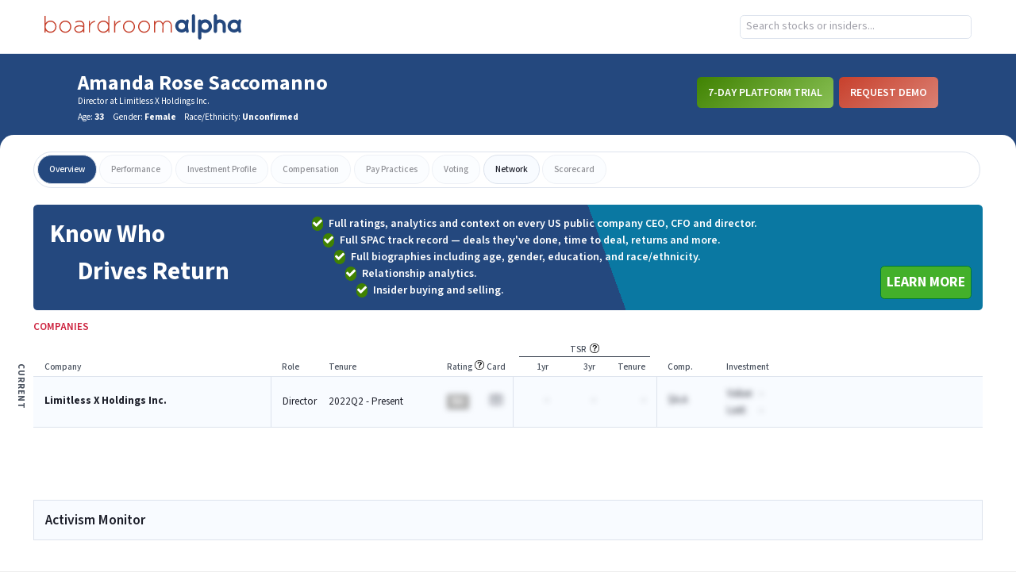

--- FILE ---
content_type: text/html
request_url: https://app.boardroomalpha.com/profiles/people/A1379297-AMANDA_ROSE_SACCOMANNO
body_size: 489
content:
<!doctype html><html lang="en"><head><meta charset="utf-8"/><link rel="shortcut icon" href="/favicon.ico"/><meta name="viewport" content="width=device-width,initial-scale=1,shrink-to-fit=no"/><meta name="theme-color" content="#000000"/><link rel="manifest" href="/manifest.json"/><link href="https://fonts.googleapis.com/css?family=Mada:400,500,600,700&display=swap" rel="stylesheet"/><title>Boardroom Alpha</title><script defer="defer" src="/static/js/main.686b2db1.js"></script><link href="/static/css/main.989003f8.css" rel="stylesheet"></head><body><noscript>You need to enable JavaScript to run this app.</noscript><div id="root"></div></body></html>

--- FILE ---
content_type: text/javascript
request_url: https://app.boardroomalpha.com/static/js/main.686b2db1.js
body_size: 235672
content:
/*! For license information please see main.686b2db1.js.LICENSE.txt */
(()=>{var t={45(t,e,n){"use strict";n.d(e,{A:()=>i});var r=n(8587);function i(t,e){if(null==t)return{};var n,i,o=(0,r.A)(t,e);if(Object.getOwnPropertySymbols){var a=Object.getOwnPropertySymbols(t);for(i=0;i<a.length;i++)n=a[i],-1===e.indexOf(n)&&{}.propertyIsEnumerable.call(t,n)&&(o[n]=t[n])}return o}},48(t){t.exports=Array.isArray||function(t){return"[object Array]"==Object.prototype.toString.call(t)}},96(t,e,n){"use strict";n.d(e,{Ay:()=>L,CD:()=>h,HU:()=>M,Hs:()=>O,VQ:()=>_,Yg:()=>E,b4:()=>A,eT:()=>f,iU:()=>S,ot:()=>C,ys:()=>k});var r=n(9379),i=n(2191),o=n.n(i),a=n(3522),s=n.n(a),l=n(9477),c=n.n(l),u=n(1208);function d(t,e){const n=o()().subtract(1,"year");let r;return t.map(t=>{const i=t.prices.map(e=>{let n=0;for(const r of t.data){const t=c().sortedIndexBy(r,{eod_date:e.price_date},t=>t.eod_date);t>0&&t-1<r.length&&(n+=r[t-1].tot_shares*e.close)}return[e.price_date,Math.round(n)]});return e&&(r=c().chain(i).filter(t=>o()(t[0]).isAfter(n)).groupBy(t=>o()(t[0]).month()).mapValues(t=>t[t.length-1]).values().orderBy(t=>o()(t[0]),"desc").value()),{data:c().dropWhile(r||i,t=>0===t[1]),name:t.name}}).filter(t=>t.data.length>0)}function h(t){switch(t){case"AAA":case"AA":return"msci-leader-dot";case"A":case"BBB":case"BB":return"msci-average-dot";case"B":case"CCC":return"msci-laggard-dot";default:return"unrated"}}function f(t){switch(t){case"A+":case"A":case"A-":return"var(--color-green)";case"B+":case"B":case"B-":return"var(--color-light-blue)";case"C+":case"C":case"C-":return"var(--color-orange)";case"D+":case"D":case"D-":return"var(--color-red)";case"F":return"var(--color-purple)";default:return"#aaa"}}function p(t){for(const e of c().values(t.daily_holdings))for(const t of e)t.eod_date=P(t.eod_date);for(const e of t.monthly_purchase_activities)e.purchase_month=P(e.purchase_month);c().remove(t.director_compensations,t=>0===t.total);for(const e of t.stock_prices)e.price_date=P(e.price_date)}function g(t){const e=Math.floor(t/4),n=Math.floor(t%4)+1;return"".concat(e," Q").concat(n)}function y(t){const e=Math.floor(Math.trunc(t)/12),n=Math.floor(Math.trunc(t)%12);return"".concat(["Jan","Feb","Mar","Apr","May","Jun","Jul","Aug","Sep","Oct","Nov","Dec"][n]," ").concat(e)}function m(t,e){return 4*t+e-1}function v(t){return{cik:t.cik_num,id:t.id,longName:t.name,name:t.name,ticker:t.ticker,type:"company"}}function b(t){return{cik:t.cik_num,id:t.id,longName:t.name,name:t.name,type:"person"}}function x(t){return{cik:t.person_cik,id:t.person_cik,longName:t.name,name:t.name,type:"person"}}function w(t,e){Object.entries(e).forEach(e=>{let[n,r]=e;"number"===typeof r&&(t[n]=t[n]||0,t[n]+=r)})}function k(t){return _[t]}function S(t){return _.indexOf(t)}o().extend(s());const _=["F","D","C-","C","C+","B-","B","B+","A-","A","A+"],C=["CCC","B","BB","BBB","A","AA","AAA"];function M(t){return C[t]}function A(t){return"string"===typeof t&&t?(t.startsWith("```html")&&(t=t.replace("```html","").replace("```","")),t.includes("||AI||")&&(t=t.replace("||AI||","")),t.replaceAll("<ul>",'<ul class="list-disc list-inside">').replaceAll("<li>",'<li class="pl-5">').replaceAll("<h1>",'<h1 class="mt-2 text-l pt-2">')):t}function O(t){let e=arguments.length>1&&void 0!==arguments[1]?arguments[1]:0;return t?"string"===typeof t?t:t.toFixed(e)+"%":"-"}function P(t){const{year:e,month:n,day:r}=u.Ay.parseBADate(t);return Date.UTC(e,n-1,r,16)}const E=["January","February","March","April","May","June","July","August","September","October","November","December"],T=["Jan","Feb","Mar","Apr","May","Jun","Jul","Aug","Sep","Oct","Nov","Dec"];const L={collateDailyHoldings:function(t,e,n,r){let i=!(arguments.length>4&&void 0!==arguments[4])||arguments[4];if("person"===r){const r=function(t,e){return c().chain(t).values().flatten().map(t=>t.person).uniqBy(t=>t.cik).sortBy(t=>t.name).filter(t=>null!==t.name&&(!e||t.is_current)).value()}(t,n);return d(r.map(n=>{const r=c().values(t).map(t=>t.filter(t=>t.person.cik===n.cik));return{name:n.name,data:r,prices:e}}),i)}{const n=function(t){return c().chain(t).values().flatten().map(t=>t.ticker).uniq().sort().value()}(t);return d(n.map(n=>{const r=c().values(t).map(t=>t.filter(t=>t.ticker===n)),i=e.filter(t=>t.ticker===n);return{name:n,data:r,prices:i}}),i)}},collateMarketSummaries:function(t,e,n){return t.map(t=>({quarter:t.quarter,value:t.indicators[e][n],year:t.year}))},collatePerformanceHistographData:function(t){let{counts:e,edges:n}=t;return n.map((t,n)=>({x:t,y:e[n]}))},colorForMsciRating:h,colorForRating:f,colorForScore:function(t){return t?t<40?"var(--color-score-red)":t<80?"var(--color-score-yellow)":"var(--color-score-green)":"var(--color-gray)"},findQuarterYear:function(t){return{year:o()(t).year(),quarter:o()(t).quarter()}},firstDirectorHoldingDate:function(t){const e=c().chain(t.daily_holdings).values().flatten().filter(t=>t.tot_shares>0).minBy(t=>t.eod_date).value();return e?new Date(e.eod_date):void 0},formatDate:function(t,e){return t?o()(t).format(e):"-"},historyRatingInterval:function(t){if(t.ratings_start_year&&t.ratings_start_quarter&&t.ratings_start_month&&t.ratings_end_year&&t.ratings_end_quarter&&t.ratings_end_month)return{end_month:t.ratings_end_month,end_quarter:t.ratings_end_quarter,end_year:t.ratings_end_year,start_month:t.ratings_start_month,start_quarter:t.ratings_start_quarter,start_year:t.ratings_start_year}},labelForDate:g,labelForDateShort:function(t){const e=Math.floor(t/4),n=Math.floor(t%4)+1;return"".concat(e%2e3," Q").concat(n)},labelForMonth:y,labelForYear:function(t){const e=Math.floor(t/4);return"".concat(e)},monthToDate:function(t,e){return 12*Math.trunc(t)+Math.trunc(e)-1},dateToMonth:function(t){const e=Math.floor(t/12);return T[t%12]+" "+e},normalizeCompany:function(t){t.type="company";const e=c().chain(t.directors).map(b).keyBy(t=>t.cik).value(),n=c().chain(t.executive_compensations).map(x).keyBy(t=>t.cik).value(),r=(t,e)=>{c().remove(t,t=>!e[t.person_cik]),t.forEach(t=>t.source=e[t.person_cik])};r(t.monthly_purchase_activities,e),r(t.monthly_purchase_activities,e),r(t.voting_results,e),r(t.director_compensations,e),r(t.executive_compensations,n),t.warrant_prices.forEach(t=>t.price_date=P(t.price_date)),p(t)},normalizePerson:function(t){var e;t.type="person";const n=c().chain(t.companies).keyBy(t=>t.cik_num).mapValues(v).value(),r=c().chain(t.companies).keyBy(t=>t.ticker).mapValues(v).value(),i=t=>{c().remove(t,t=>!n[t.company_cik]),t.forEach(t=>t.source=n[t.company_cik])},o=t=>{t.forEach(t=>{t.source={cik:t.company_cik,id:t.company_cik,longName:t.company_name,name:t.company_name,ticker:t.ticker,type:"company"}})};null!==(e=t.companies)&&void 0!==e&&e.length?(c().remove(t.monthly_purchase_activities,t=>!r[t.ticker]),t.monthly_purchase_activities.forEach(t=>t.source=r[t.ticker]),i(t.executive_compensations)):(t.executive_compensations&&o(t.executive_compensations),t.monthly_purchase_activities&&o(t.monthly_purchase_activities)),i(t.voting_results),i(t.director_compensations),p(t)},numberToRating:k,quarterToDate:m,ratingToNumber:S,ratings:_,safeLastGrade:function(t){return t.length>0&&c().last(t).score_grade||"-"},safeLastScore:function(t){if(t.length>0)return c().last(t).score_value||void 0},safePct:O,safePrice:function(t){return t?u.sZ.format(t):"-"},scoresToPoints:function(t){return t.map(t=>[m(t.year,t.quarter),Math.round(t.score_value)])},sourceFromCompany:v,sourceFromPerson:b,tabulateCompensation:function(t){const e={bonus:0,fees:0,ltpa:0,non_equity_incentive:0,options:0,other:0,pension_deferred_comp:0,psu_rsu:0,salary:0,stock:0,total:0},n={data:{},recentSourceTotals:{},recentTotal:(0,r.A)({},e),sourceTotals:{},sources:[],total:(0,r.A)({},e),yearTotals:{},years:[]},i=c().max(t.map(t=>t.year))||o()().year(),a=c().min(t.map(t=>t.year))||o()().year(),s=a>i-4?a:i-4,l=c().chain(t).map(t=>t.year).uniq().sort().value();n.years=c().range(i,s-1,-1);const u=c().keyBy(n.years,t=>t);n.sources=c().chain(t).map(t=>t.source).sortBy(t=>t.name).uniqBy(t=>t.cik).value();for(const o of n.sources){n.data[o.cik]={},n.recentSourceTotals[o.cik]=(0,r.A)({},e),n.sourceTotals[o.cik]=(0,r.A)({},e);for(const t of[...l,...n.years])n.data[o.cik][t]=(0,r.A)({},e)}for(const o of[...l,...n.years])n.yearTotals[o]=(0,r.A)({},e);for(const r of t){const t=r.source.cik,e=r.year;w(n.data[t][e],r),w(n.sourceTotals[t],r),w(n.total,r),w(n.yearTotals[e],r),u[e]&&(w(n.recentSourceTotals[t],r),w(n.recentTotal,r))}return n},tabulateStockActivity:function(t,e,n){const r=o()().subtract(t-1,"month").startOf("month").valueOf(),i=c().groupBy(n,t=>t.source.cik),a=c().groupBy(n.filter(t=>t.purchase_month>=r),t=>t.source.cik);return e.map(e=>{let{source:n,category:r}=e;const s=i[n.cik]||[],l=a[n.cik]||[],u=n.ticker||n.name,d=c().sumBy(s,t=>t.total_value_p),h=c().sumBy(s,t=>t.total_value_s),f={};return c().range(0,t).forEach(t=>{const e=o()().subtract(t,"month").month();f[e]=0}),l.forEach(t=>{const e=o()(t.purchase_month).month(),n=t.total_value_p-t.total_value_s;f[e]=Math.round(n)}),{deltas:f,investment_category:r,name:u,source:n,totalPurchases:d,totalSales:h}})},toEastCoastDate:P,tooltipFinancialFormatter:function(t,e,n,r){let i=arguments.length>4&&void 0!==arguments[4]?arguments[4]:"",o=arguments.length>5&&void 0!==arguments[5]?arguments[5]:0,a=arguments.length>6&&void 0!==arguments[6]&&arguments[6];const s='<span style="color: '.concat(t.color,'">\u25cf</span>'),l=new Date(t.x),c=l.getMonth()+1,d=Math.floor(t.x/4),h=Math.floor(t.x%4)+1;let f=T;const p='<p style="font-size: 10px">'.concat(n&&t.series.name!==i?"Q".concat(a?h:c/3," ").concat(a?d:l.getFullYear()):"".concat(f[c-1]," ").concat(l.getFullYear()),"</p><br/>"),g="<b>".concat(e?"Avg. Close Price"===t.series.name||"Stock Price"===t.series.name?u.sZ.format(t.y):u.Ay.largeCurrencyFormatter(t.y):r?"".concat(t.y.toFixed(o),"%"):t.y.toFixed(o),"</b>");return"".concat(p).concat(s," ").concat(t.series.name,": ").concat(g)},tooltipFormatter:function(){return"".concat(g(this.x),": <b>").concat(this.y,"</b>")},tooltipPercentFormatter:function(){return"".concat(y(this.x),": <b>").concat(this.y,"%</b>")},truncateStockPrices:function(t,e){const n=c().keyBy(e.companies,t=>t.ticker);return t.filter(t=>{const e=n[t.ticker];if(!e)return!1;const r=new Date(t.price_date).toISOString();return r>=e.start_date&&(r<=e.end_date||!e.end_date)})}}},689(t,e){"use strict";Object.defineProperty(e,"__esModule",{value:!0}),e.default=function t(e){var n=[].slice.call(e.querySelectorAll("*"),0).reduce(function(e,n){return e.concat(n.shadowRoot?t(n.shadowRoot):[n])},[]);return n.filter(o)};var n=/^(input|select|textarea|button|object|iframe)$/;function r(t){var e=t.offsetWidth<=0&&t.offsetHeight<=0;if(e&&!t.innerHTML)return!0;try{var n=window.getComputedStyle(t),r=n.getPropertyValue("display");return e?"contents"!==r&&function(t,e){return"visible"!==e.getPropertyValue("overflow")||t.scrollWidth<=0&&t.scrollHeight<=0}(t,n):"none"===r}catch(i){return console.warn("Failed to inspect element style"),!1}}function i(t,e){var i=t.nodeName.toLowerCase();return(n.test(i)&&!t.disabled||"a"===i&&t.href||e)&&function(t){for(var e=t,n=t.getRootNode&&t.getRootNode();e&&e!==document.body;){if(n&&e===n&&(e=n.host.parentNode),r(e))return!1;e=e.parentNode}return!0}(t)}function o(t){var e=t.getAttribute("tabindex");null===e&&(e=void 0);var n=isNaN(e);return(n||e>=0)&&i(t,!n)}t.exports=e.default},816(t,e,n){"use strict";n.d(e,{A:()=>i});var r=n(2284);function i(t){var e=function(t,e){if("object"!=(0,r.A)(t)||!t)return t;var n=t[Symbol.toPrimitive];if(void 0!==n){var i=n.call(t,e||"default");if("object"!=(0,r.A)(i))return i;throw new TypeError("@@toPrimitive must return a primitive value.")}return("string"===e?String:Number)(t)}(t,"string");return"symbol"==(0,r.A)(e)?e:e+""}},846(t,e){"use strict";Object.defineProperty(e,"__esModule",{value:!0}),e.log=function(){console.log("portalOpenInstances ----------"),console.log(r.openInstances.length),r.openInstances.forEach(function(t){return console.log(t)}),console.log("end portalOpenInstances ----------")},e.resetState=function(){r=new n};var n=function t(){var e=this;!function(t,e){if(!(t instanceof e))throw new TypeError("Cannot call a class as a function")}(this,t),this.register=function(t){-1===e.openInstances.indexOf(t)&&(e.openInstances.push(t),e.emit("register"))},this.deregister=function(t){var n=e.openInstances.indexOf(t);-1!==n&&(e.openInstances.splice(n,1),e.emit("deregister"))},this.subscribe=function(t){e.subscribers.push(t)},this.emit=function(t){e.subscribers.forEach(function(n){return n(t,e.openInstances.slice())})},this.openInstances=[],this.subscribers=[]},r=new n;e.default=r},879(t,e,n){"use strict";!function t(){if("undefined"!==typeof __REACT_DEVTOOLS_GLOBAL_HOOK__&&"function"===typeof __REACT_DEVTOOLS_GLOBAL_HOOK__.checkDCE)try{__REACT_DEVTOOLS_GLOBAL_HOOK__.checkDCE(t)}catch(e){console.error(e)}}(),t.exports=n(9399)},943(t,e,n){"use strict";var r=n(7256),i=Symbol.for("react.transitional.element"),o=Symbol.for("react.portal"),a=Symbol.for("react.fragment"),s=Symbol.for("react.strict_mode"),l=Symbol.for("react.profiler"),c=Symbol.for("react.consumer"),u=Symbol.for("react.context"),d=Symbol.for("react.forward_ref"),h=Symbol.for("react.suspense"),f=Symbol.for("react.memo"),p=Symbol.for("react.lazy"),g=Symbol.for("react.activity"),y=Symbol.iterator;var m={isMounted:function(){return!1},enqueueForceUpdate:function(){},enqueueReplaceState:function(){},enqueueSetState:function(){}},v=Object.assign,b={};function x(t,e,n){this.props=t,this.context=e,this.refs=b,this.updater=n||m}function w(){}function k(t,e,n){this.props=t,this.context=e,this.refs=b,this.updater=n||m}x.prototype.isReactComponent={},x.prototype.setState=function(t,e){if("object"!==typeof t&&"function"!==typeof t&&null!=t)throw Error("takes an object of state variables to update or a function which returns an object of state variables.");this.updater.enqueueSetState(this,t,e,"setState")},x.prototype.forceUpdate=function(t){this.updater.enqueueForceUpdate(this,t,"forceUpdate")},w.prototype=x.prototype;var S=k.prototype=new w;S.constructor=k,v(S,x.prototype),S.isPureReactComponent=!0;var _=Array.isArray;function C(){}var M={H:null,A:null,T:null,S:null},A=Object.prototype.hasOwnProperty;function O(t,e,n){var r=n.ref;return{$$typeof:i,type:t,key:e,ref:void 0!==r?r:null,props:n}}function P(t){return"object"===typeof t&&null!==t&&t.$$typeof===i}var E=/\/+/g;function T(t,e){return"object"===typeof t&&null!==t&&null!=t.key?function(t){var e={"=":"=0",":":"=2"};return"$"+t.replace(/[=:]/g,function(t){return e[t]})}(""+t.key):e.toString(36)}function L(t,e,n,r,a){var s=typeof t;"undefined"!==s&&"boolean"!==s||(t=null);var l,c,u=!1;if(null===t)u=!0;else switch(s){case"bigint":case"string":case"number":u=!0;break;case"object":switch(t.$$typeof){case i:case o:u=!0;break;case p:return L((u=t._init)(t._payload),e,n,r,a)}}if(u)return a=a(t),u=""===r?"."+T(t,0):r,_(a)?(n="",null!=u&&(n=u.replace(E,"$&/")+"/"),L(a,e,n,"",function(t){return t})):null!=a&&(P(a)&&(l=a,c=n+(null==a.key||t&&t.key===a.key?"":(""+a.key).replace(E,"$&/")+"/")+u,a=O(l.type,c,l.props)),e.push(a)),1;u=0;var d,h=""===r?".":r+":";if(_(t))for(var f=0;f<t.length;f++)u+=L(r=t[f],e,n,s=h+T(r,f),a);else if("function"===typeof(f=null===(d=t)||"object"!==typeof d?null:"function"===typeof(d=y&&d[y]||d["@@iterator"])?d:null))for(t=f.call(t),f=0;!(r=t.next()).done;)u+=L(r=r.value,e,n,s=h+T(r,f++),a);else if("object"===s){if("function"===typeof t.then)return L(function(t){switch(t.status){case"fulfilled":return t.value;case"rejected":throw t.reason;default:switch("string"===typeof t.status?t.then(C,C):(t.status="pending",t.then(function(e){"pending"===t.status&&(t.status="fulfilled",t.value=e)},function(e){"pending"===t.status&&(t.status="rejected",t.reason=e)})),t.status){case"fulfilled":return t.value;case"rejected":throw t.reason}}throw t}(t),e,n,r,a);throw e=String(t),Error("Objects are not valid as a React child (found: "+("[object Object]"===e?"object with keys {"+Object.keys(t).join(", ")+"}":e)+"). If you meant to render a collection of children, use an array instead.")}return u}function D(t,e,n){if(null==t)return t;var r=[],i=0;return L(t,r,"","",function(t){return e.call(n,t,i++)}),r}function N(t){if(-1===t._status){var e=t._result;(e=e()).then(function(e){0!==t._status&&-1!==t._status||(t._status=1,t._result=e)},function(e){0!==t._status&&-1!==t._status||(t._status=2,t._result=e)}),-1===t._status&&(t._status=0,t._result=e)}if(1===t._status)return t._result.default;throw t._result}var j="function"===typeof reportError?reportError:function(t){if("object"===typeof window&&"function"===typeof window.ErrorEvent){var e=new window.ErrorEvent("error",{bubbles:!0,cancelable:!0,message:"object"===typeof t&&null!==t&&"string"===typeof t.message?String(t.message):String(t),error:t});if(!window.dispatchEvent(e))return}else if("object"===typeof r&&"function"===typeof r.emit)return void r.emit("uncaughtException",t);console.error(t)},z={map:D,forEach:function(t,e,n){D(t,function(){e.apply(this,arguments)},n)},count:function(t){var e=0;return D(t,function(){e++}),e},toArray:function(t){return D(t,function(t){return t})||[]},only:function(t){if(!P(t))throw Error("React.Children.only expected to receive a single React element child.");return t}};e.Activity=g,e.Children=z,e.Component=x,e.Fragment=a,e.Profiler=l,e.PureComponent=k,e.StrictMode=s,e.Suspense=h,e.__CLIENT_INTERNALS_DO_NOT_USE_OR_WARN_USERS_THEY_CANNOT_UPGRADE=M,e.__COMPILER_RUNTIME={__proto__:null,c:function(t){return M.H.useMemoCache(t)}},e.cache=function(t){return function(){return t.apply(null,arguments)}},e.cacheSignal=function(){return null},e.cloneElement=function(t,e,n){if(null===t||void 0===t)throw Error("The argument must be a React element, but you passed "+t+".");var r=v({},t.props),i=t.key;if(null!=e)for(o in void 0!==e.key&&(i=""+e.key),e)!A.call(e,o)||"key"===o||"__self"===o||"__source"===o||"ref"===o&&void 0===e.ref||(r[o]=e[o]);var o=arguments.length-2;if(1===o)r.children=n;else if(1<o){for(var a=Array(o),s=0;s<o;s++)a[s]=arguments[s+2];r.children=a}return O(t.type,i,r)},e.createContext=function(t){return(t={$$typeof:u,_currentValue:t,_currentValue2:t,_threadCount:0,Provider:null,Consumer:null}).Provider=t,t.Consumer={$$typeof:c,_context:t},t},e.createElement=function(t,e,n){var r,i={},o=null;if(null!=e)for(r in void 0!==e.key&&(o=""+e.key),e)A.call(e,r)&&"key"!==r&&"__self"!==r&&"__source"!==r&&(i[r]=e[r]);var a=arguments.length-2;if(1===a)i.children=n;else if(1<a){for(var s=Array(a),l=0;l<a;l++)s[l]=arguments[l+2];i.children=s}if(t&&t.defaultProps)for(r in a=t.defaultProps)void 0===i[r]&&(i[r]=a[r]);return O(t,o,i)},e.createRef=function(){return{current:null}},e.forwardRef=function(t){return{$$typeof:d,render:t}},e.isValidElement=P,e.lazy=function(t){return{$$typeof:p,_payload:{_status:-1,_result:t},_init:N}},e.memo=function(t,e){return{$$typeof:f,type:t,compare:void 0===e?null:e}},e.startTransition=function(t){var e=M.T,n={};M.T=n;try{var r=t(),i=M.S;null!==i&&i(n,r),"object"===typeof r&&null!==r&&"function"===typeof r.then&&r.then(C,j)}catch(o){j(o)}finally{null!==e&&null!==n.types&&(e.types=n.types),M.T=e}},e.unstable_useCacheRefresh=function(){return M.H.useCacheRefresh()},e.use=function(t){return M.H.use(t)},e.useActionState=function(t,e,n){return M.H.useActionState(t,e,n)},e.useCallback=function(t,e){return M.H.useCallback(t,e)},e.useContext=function(t){return M.H.useContext(t)},e.useDebugValue=function(){},e.useDeferredValue=function(t,e){return M.H.useDeferredValue(t,e)},e.useEffect=function(t,e){return M.H.useEffect(t,e)},e.useEffectEvent=function(t){return M.H.useEffectEvent(t)},e.useId=function(){return M.H.useId()},e.useImperativeHandle=function(t,e,n){return M.H.useImperativeHandle(t,e,n)},e.useInsertionEffect=function(t,e){return M.H.useInsertionEffect(t,e)},e.useLayoutEffect=function(t,e){return M.H.useLayoutEffect(t,e)},e.useMemo=function(t,e){return M.H.useMemo(t,e)},e.useOptimistic=function(t,e){return M.H.useOptimistic(t,e)},e.useReducer=function(t,e,n){return M.H.useReducer(t,e,n)},e.useRef=function(t){return M.H.useRef(t)},e.useState=function(t){return M.H.useState(t)},e.useSyncExternalStore=function(t,e,n){return M.H.useSyncExternalStore(t,e,n)},e.useTransition=function(){return M.H.useTransition()},e.version="19.2.3"},1012(t,e,n){"use strict";n.d(e,{C1:()=>p,G_:()=>v,Hm:()=>l,Q5:()=>x,iH:()=>y,jP:()=>g,jl:()=>m,qG:()=>u,tL:()=>c,uu:()=>b,vO:()=>h,zc:()=>d});var r=n(9379),i=n(3149),o=n(96),a=n(1208);async function s(t,e){const n=(0,r.A)({credentials:"include",headers:{Accept:"application/json","Access-Control-Allow-Origin":"*","Content-Type":"application/json;charset=UTF-8","X-Forwarded-Proto":"3001"===window.location.port?"http":"https"}},e);return(await fetch(function(){if("localhost"===window.location.hostname)return"3000"===window.location.port?"https://stage-api.boardroomalpha.com/api/public":"http://localhost:3000/api/public";const t=window.location.hostname.replace(/^(.+)\.(\w+)\.(\w+)$/,"$1-api.$2.$3");return"https://".concat(t,"/api/public")}()+t,n)).json()}async function l(t){return await s("/companies/".concat(t))}async function c(t,e){return await s("/tools/filings?".concat((0,a.oB)(t)),{signal:e})}async function u(t){return await s("/filings/".concat(t.ean))}async function d(t){return await s("/people/".concat(t))}async function h(t,e,n,r){return await s("/feed/".concat(e,"/?id=").concat(t).concat(n?"&reference=".concat(n):""," "),{signal:r})}async function f(t,e){const n=(0,r.A)({credentials:"include",headers:{Accept:"application/json","Access-Control-Allow-Origin":"*","Content-Type":"application/json;charset=UTF-8","X-Forwarded-Proto":"3001"===window.location.port?"http":"https"}},e);return(await fetch((0,i.VY)()+t,n)).json()}async function p(t){var e,n;const r=await f("/public/companies/".concat(t));if(null!==(e=r.data)&&void 0!==e&&null!==(n=e.stock_prices)&&void 0!==n&&n.length)for(const i of r.data.stock_prices)i.price_date=o.Ay.toEastCoastDate(i.price_date);return r}async function g(t){return await f("/public/names?q=".concat(t))}async function y(t){return await f("/public/people/".concat(t))}async function m(){return await f("/public/option_values")}async function v(t,e){const n=(0,a.In)(t);return await f("/public/spac_analytics/full?".concat(n),{signal:e})}async function b(t,e){if(e.category){let n="/public/tracker_data?date_range=".concat(e.date_range,"&view_type=");return n+=t?"".concat(e.category,"&term=").concat(e.value):"group_by&".concat(e.category,"=").concat(e.value),await f(n)}return await f("/public/tracker_data?date_range=Year%20to%20date&view_type=group_by&marketcap=5")}async function x(t){return await f("/public/company_names?q=".concat(t))}},1208(t,e,n){"use strict";n.d(e,{$p:()=>Y,Ay:()=>V,CA:()=>O,FS:()=>F,In:()=>p,LW:()=>z,Lh:()=>R,Nt:()=>d,OA:()=>b,PD:()=>T,PE:()=>h,Q_:()=>X,Qd:()=>W,Rr:()=>C,SN:()=>G,Sb:()=>U,U8:()=>m,WT:()=>M,X9:()=>D,XZ:()=>v,YU:()=>$,Zu:()=>E,_n:()=>L,b3:()=>j,c_:()=>I,ce:()=>x,e9:()=>A,j_:()=>g,k6:()=>y,kY:()=>N,n4:()=>H,oB:()=>P,oo:()=>f,pk:()=>B,qG:()=>k,sZ:()=>_,t2:()=>S,ye:()=>w});var r=n(9379),i=n(9477),o=n.n(i),a=n(7784),s=n(2191),l=n.n(s),c=n(3149),u=n(96);function d(t){return t.replace(/[.*+?^${}()|[\]\\]/g,"\\$&")}async function h(t,e,n){let r=arguments.length>3&&void 0!==arguments[3]?arguments[3]:null;const i=await c.Ay.exportFile(t,e,n,r);if(!i)return;const o=document.createElement("a"),a=l()().format("YYYYMMDD_HHmm"),s=URL.createObjectURL(i);o.href=s,o.download="boardroom_alpha_export_".concat(n).concat(null!==r&&void 0!==r&&r.page?"_pg".concat(r.page):"","_").concat(a,".").concat(e.replace("_",".")),document.body.append(o),o.dispatchEvent(new MouseEvent("click",{bubbles:!0,cancelable:!0,view:window})),document.body.removeChild(o)}function f(t){const e=o().chain(t).pickBy(t=>!!t).mapKeys((t,e)=>o().snakeCase(e)).value();return e["industry[]"]=o().flatMap([e.industry]),e["role[]"]=o().flatMap([e.role]),e["sector[]"]=o().flatMap([e.sector]),e["size[]"]=o().flatMap([e.size]),delete e.industry,delete e.role,delete e.sector,delete e.size,a.A.stringify(e)}function p(t){o().keys(t.timeframes).length&&(t.timeframes=g(t.timeframes));const e=z(t);return e["auditors[]"]=o().flatMap([e.auditors]),e["domiciles[]"]=o().flatMap([e.domiciles]),e["legals[]"]=o().flatMap([e.legals]),e["stages[]"]=o().flatMap([e.stages]),e["timeframes[]"]=e.timeframes,e["underwriters[]"]=o().flatMap([e.underwriters]),e["years[]"]=o().flatMap([e.years]),delete e.auditors,delete e.domiciles,delete e.legals,delete e.stages,delete e.timeframes,delete e.underwriters,delete e.years,a.A.stringify(e)}function g(t){return o().chain(t).toPairs().flatMap(t=>t.join("-")).value()}function y(t){return!o().chain(null===t||void 0===t?void 0:t.roles).find(["name","Enterprise"]).isNil().value()}function m(){return{boardAvgAgeMax:100,boardAvgAgeMin:20,boardAvgTenureMax:60,boardAvgTenureMin:0,boardPctFemaleMax:100,boardPctFemaleMin:0,cashEquivalentsMax:void 0,cashEquivalentsMin:void 0,cashExpenditureMax:void 0,cashExpenditureMin:void 0,cashFromOperationsMax:void 0,cashFromOperationsMin:void 0,ceoAgeMax:91,ceoAgeMin:0,ceoRatingMax:u.VQ.length-1,ceoRatingMin:0,ceoTenureMax:51,ceoTenureMin:0,cfoAgeMax:void 0,cfoAgeMin:void 0,cfoRatingMax:u.VQ.length-1,cfoRatingMin:0,cfoTenureMax:void 0,cfoTenureMin:void 0,city:void 0,companyScoreMax:u.VQ.length-1,companyScoreMin:0,companySize:[],dilutedEpsMax:void 0,dilutedEpsMin:void 0,ebitdaMax:void 0,ebitdaMin:void 0,esgOverallMax:u.ot.length-1,esgOverallMin:0,esgEnvironmentalMax:10,esgEnvironmentalMin:0,esgSocialMax:10,esgSocialMin:0,esgGovernanceMax:10,esgGovernanceMin:0,flag:[],grossProfitMax:void 0,grossProfitMin:void 0,industry:[],isActive:!0,isDeSpac:"",netIncomeMax:void 0,netIncomeMin:void 0,newJoiners:0,order:"asc",orderBy:"company_name",page:1,perPage:50,prfOperator:"and",priceEarningsMax:void 0,priceEarningsMin:void 0,recentExits:0,sector:[],state:void 0,stateIncorp:void 0,totalDebtMax:void 0,totalDebtMin:void 0,totalRevenueMax:void 0,totalRevenueMin:void 0,tsrInterval:void 0,tsrMin:void 0,tsrMax:void 0,type:"companies",zip:void 0,zScoreMin:void 0,zScoreMax:void 0}}function v(){return{companies:[],dateRange:"",topics:[],types:[],searchTerm:""}}function b(){return{ageMax:91,ageMin:20,alphaMax:u.VQ.length-1,alphaMin:0,bioSearch:"",city:void 0,committee:"",companiesMax:11,companiesMin:0,companySize:[],esgOverallMax:u.ot.length-1,esgOverallMin:0,esgEnvironmentalMax:10,esgEnvironmentalMin:0,esgSocialMax:10,esgSocialMin:0,esgGovernanceMax:10,esgGovernanceMin:0,gender:void 0,industry:[],isCurrent:"",isDissidentDirector:"",isExperiencedActivistCampaign:"",order:"asc",orderBy:"person_name",page:1,perPage:20,race:[],role:void 0,sector:[],state:void 0,stateIncorp:void 0,tsrMax:void 0,tsrMin:void 0,type:"people",yearsMax:41,yearsMin:0,zip:void 0}}function x(t){if(!t)return"-";if("string"===typeof t)return t;const e=t>=1e5?1:0;return t>=1e12?"$"+(t/1e12).toFixed(e)+"T":t>=1e9?"$"+(t/1e9).toFixed(e)+"B":t>=1e6||t>=1e5?"$"+(t/1e6).toFixed(e)+"M":t>=1e3?"$"+(t/1e3).toFixed(e)+"K":w.format(t)}const w=new Intl.NumberFormat("en-US",{currency:"USD",maximumFractionDigits:0,minimumFractionDigits:0,style:"currency"});function k(t){return t.replace(/[^a-zA-Z0-9 &,$.-]/g,"")}function S(t,e){return t||0===t?"string"===typeof t?t:e?t.toFixed(1):t.toFixed(1).concat("%"):"-"}const _=new Intl.NumberFormat("en-US",{currency:"USD",maximumFractionDigits:2,minimumFractionDigits:2,style:"currency"});function C(t){let e=arguments.length>1&&void 0!==arguments[1]?arguments[1]:1,n=!(arguments.length>3&&void 0!==arguments[3])||arguments[3];if(t||arguments.length>2&&void 0!==arguments[2]&&arguments[2]&&0===t){const r=Math.abs(t);if(isNaN(r))return t||"-";let i="";if(r>=1e12)i=(r/1e12).toFixed(e)+"T";else if(r>=1e9)i=(r/1e9).toFixed(e)+"B";else if(r>=1e5)i=(r/1e6).toFixed(e)+"M";else{if(n)return w.format(r);i=r.toString()}return n&&(i="$"+i),("string"===typeof t?parseFloat(t):t)>0?i:"-"+i}return"-"}function M(t){let e=arguments.length>1&&void 0!==arguments[1]?arguments[1]:1,n=!(arguments.length>3&&void 0!==arguments[3])||arguments[3];if(t||arguments.length>2&&void 0!==arguments[2]&&arguments[2]&&0===t){const r=Math.abs(t);if(isNaN(r))return t||"-";let i="";if(r>=1e12)i=(r/1e12).toFixed(e)+"T";else if(r>=1e9)i=(r/1e9).toFixed(e)+"B";else if(r>=1e6)i=(r/1e6).toFixed(e)+"M";else if(r>=1e3)i=(r/1e3).toFixed(0)+"K";else{if(n)return w.format(r);i=r.toString()}return n&&(i="$"+i),("string"===typeof t?parseFloat(t):t)>0?i:"-"+i}return"-"}function A(t){const e=(0,r.A)({},t);return a.A.stringify(e)}function O(t){const e=(0,r.A)({},t);return e.companies=e.companies.map(t=>JSON.stringify(t)),a.A.stringify(e)}function P(t){const e=o().chain(t).omitBy(o().isNil).mapKeys((t,e)=>o().snakeCase(e)).value();return e["filing_types[]"]=o().flatMap([e.filing_types]),e["sectors[]"]=o().flatMap([e.sectors]),e["sizes[]"]=o().flatMap([e.sizes]),e["topics[]"]=o().flatMap([e.topics]),delete e.filing_types,delete e.sectors,delete e.sizes,delete e.topics,a.A.stringify(e)}function E(t){const e=o().mapValues(a.A.parse(t),t=>t instanceof Array?t.map(t=>I(t)):I(t));return(0,r.A)((0,r.A)({},m()),e)}function T(t){const e=[];return t.replace(/([([]*(?:source(?:_id)?[: ]*)?\d{10}-\d{2}-\d{6}[)\]]*)/gi,t=>{const n=o().first(t.match(/\d{10}-\d{2}-\d{6}/));let r=e.indexOf(n);return-1===r&&(r=e.push(n)-1),"<a class='font-semibold text-blue underline' href='/feed/sec/".concat(n,"' target='_blank'>[").concat(r+1,"]</a>")})}function L(t){const e=o().mapValues(a.A.parse(t),t=>t);return e.types=e.types?o().flatMap([e.types]):[],e.topics=e.topics?o().flatMap([e.topics]):[],e.companies=e.companies?o().flatMap([e.companies]):[],e.companies=e.companies.map(t=>JSON.parse(t)),(0,r.A)((0,r.A)({},{companies:[],dateRange:"",topics:[],types:[],searchTerm:""}),e)}function D(t){const e=o().mapValues(a.A.parse(t),t=>t instanceof Array?t.map(t=>I(t)):I(t));return e.industries=o().flatMap([e.industries]),e.race=o().flatMap([e.race]),(0,r.A)((0,r.A)({},b()),e)}function N(t){const e=o().mapValues(a.A.parse(t));return(0,r.A)((0,r.A)({},{account:"",plan:""}),e)}function j(t,e){var n;const i=o().mapValues(a.A.parse(t),t=>t instanceof Array?t.map(t=>I(t)):e&&["announced","pre_trans"].includes(e)?t:I(t));switch(e){case"announced":i.stages="Announced Transaction",i.order=i.order||"desc",i.orderBy=i.orderBy||"merger_announced_date";break;case"calendar":i.order=i.order||"desc",i.orderBy=i.orderBy||"date";break;case"despac":i.stages="De-SPAC",i.order=i.order||"desc",i.orderBy=i.orderBy||"despac_date";break;case"liquidations":i.order=i.order||"desc",i.orderBy=i.orderBy||"end_date";break;case"pre_ipo":i.stages="Pre-IPO",i.order=i.order||"desc",i.orderBy=i.orderBy||"initial_s1";break;case"pre_trans":i.stages="Pre-Transaction",i.order=i.order||"desc",i.orderBy=i.orderBy||"start_date";break;case"sponsor":i.stage="Sponsors",i.order=i.order||"desc",i.orderBy=i.orderBy||"tot_cnt";break;case"underwriter":i.stage="Underwriters",i.order=i.order||"desc",i.orderBy=i.orderBy||"tot_cnt",i.years=i.years||[l()().year()]}if(i.auditors=o().flatMap([i.auditors]),i.legals=o().flatMap([i.legals]),i.stages=o().flatMap([i.stages]),i.timeframes=o().chain([i.timeframes]).flatMap().compact().value(),i.underwriters=o().flatMap([i.underwriters]),i.years=o().flatMap([i.years]),i.view=e||"full",null!==(n=i.timeframes)&&void 0!==n&&n.length){const t={};o().forEach(i.timeframes,e=>{const n=e.split("-");t[n[0]]=parseInt(n[1])}),i.timeframes=t}const s=(0,r.A)((0,r.A)({},{keyword:"",order:"asc",orderBy:"spac_name",page:1,perPage:75,sectors:[],stages:[],underwriters:[],view:"full"}),i);return["calendar","sponsor","underwriter"].includes(e||"")&&("calendar"!==e&&("sponsor"===e&&(s.threshold=i.threshold,s.window=i.window),s.order=i.order||"desc",s.orderBy=i.orderBy||"tot_cnt"),"calendar"===e&&(delete s.page,delete s.perPage)),s}function z(t){return o().chain(t).pickBy(t=>!!t).mapKeys((t,e)=>o().snakeCase(e)).value()}function R(t){return a.A.stringify({ids:t})}function I(t){if("number"===typeof t)return t;const e=Number.parseInt(t,10);return Number.isNaN(e)?t:e}function F(t,e){if((t||0===t&&(arguments.length>2&&void 0!==arguments[2]&&arguments[2]))&&!isNaN(t)){return(Object.is(Math.round(t),-0)?0:Math.round(t)).toLocaleString()+(e||"")}return"-"}function B(t,e,n,r){return"string"===typeof t?t||"-":t&&t<=e&&("undefined"===typeof n||t>=n)?t.toFixed(1)+(r||""):F(t,r)}function W(t){return l()(t.slice(0,10)).format("MM/DD/YYYY")}function U(t,e){if(!t.length)return"";const n=e?" / ":"/";return t[0].join(n)}function H(t){const e=t.split(/e?x/i),n=e.length>1?"Ex "+e[1].toLowerCase():"",r=e[0].replace(/\D/g,"");return 10===r.length?"".concat(r.replace(/^(\d{3})(\d{3})(\d{4})$/,"($1) $2-$3")," ").concat(n):t}function G(t,e,n){let r="";return e&&(r+="/profiles"),"".concat(r,"/").concat(n,"/").concat(t)}function $(t,e){return e-t>0&&e-t<e/2?"bottom center":e>t?"left top":"right top"}function X(t){const e=t.getBoundingClientRect(),n=window.innerWidth/2;return e.left<=n?"right center":"left center"}function Y(t,e){if(!t)return null;const n=parseFloat(t);return n?n.toFixed(e):t}const V={compensationRounder:x,currencyFormatter:w,downloadFile:h,enableMarker:function(t){return!(t.length>1)},encodeDiversitySearchQuery:f,encodeSpacQuery:p,formatBADate:function(t){const e=String(t.month).padStart(2,"0"),n=String(t.day).padStart(2,"0");return"".concat(t.year,"-").concat(e,"-").concat(n)},largeCurrencyFormatter:C,makePeopleSearchQuery:b,niceNumber:F,niceNumberSometimes:B,parseBADate:function(t){const e=t.match(/(\d+)-(\d+)-(\d+)/)||[""];return{day:parseInt(e[3],10),month:parseInt(e[2],10),year:parseInt(e[1],10)}},parsePeopleSearchQuery:D,safePublicPath:G,safeToFixed:Y}},1672(t,e,n){"use strict";n.d(e,{Ay:()=>y,Bb:()=>u,JM:()=>p,Y2:()=>h,YI:()=>l,iR:()=>d,oY:()=>s});var r=n(9379),i=n(2109),o=n(9477),a=n(3149);const s=(0,i.zD)("user/fetchUserPayload",async()=>await a.Ay.getUserPayload()),l=(0,i.zD)("user/updateUserSubscription",async t=>(await a.Ay.updateUserSubscription(t)).user_subscription),c=(0,i.Z0)({name:"user",initialState:null,reducers:{addApiKey:(t,e)=>(0,r.A)((0,r.A)({},t),{},{api_keys:(0,o.concat)(t.api_keys,e.payload.data),exceed_max_generated_api_keys:e.payload.exceed_max_generated_api_keys,exceed_max_active_api_keys:!0}),decrementFollowCnt(t){const e=t.follow_cnt-1;return(0,r.A)((0,r.A)({},t),{},{exceed_max_follows:!!t.max_follows&&e>t.max_follows,follow_cnt:e})},incrementFollowCnt(t){const e=t.follow_cnt+1;return(0,r.A)((0,r.A)({},t),{},{exceed_max_follows:!!t.max_follows&&e>t.max_follows,follow_cnt:e})},initialize:(t,e)=>e.payload,updateApiKeyStatus:(t,e)=>(0,r.A)((0,r.A)({},t),{},{api_keys:t.api_keys.map(t=>t.id===e.payload.id?(0,r.A)((0,r.A)({},t),{},{enabled:!t.enabled}):t),exceed_max_active_api_keys:e.payload.exceed_max_active_api_keys}),updateLandingPage:(t,e)=>(0,r.A)((0,r.A)({},t),{},{landing_page:e.payload})},extraReducers(t){t.addCase(s.fulfilled,(t,e)=>e.payload),t.addCase(l.fulfilled,(t,e)=>(0,r.A)((0,r.A)({},t),{},{alerts:e.payload}))}}),{addApiKey:u,decrementFollowCnt:d,incrementFollowCnt:h,initialize:f,updateApiKeyStatus:p,updateLandingPage:g}=c.actions,y=c.reducer},2109(t,e,n){"use strict";n.d(e,{U1:()=>It,zD:()=>Vt,Z0:()=>te});var r=n(45),i=n(4467),o=n(9379),a=Symbol.for("immer-nothing"),s=Symbol.for("immer-draftable"),l=Symbol.for("immer-state");function c(t){throw new Error("[Immer] minified error nr: ".concat(t,". Full error at: https://bit.ly/3cXEKWf"))}var u=Object,d=u.getPrototypeOf,h="constructor",f="prototype",p="configurable",g="enumerable",y="writable",m="value",v=t=>!!t&&!!t[l];function b(t){var e;return!!t&&(k(t)||O(t)||!!t[s]||!(null===(e=t[h])||void 0===e||!e[s])||P(t)||E(t))}var x=u[f][h].toString(),w=new WeakMap;function k(t){if(!t||!T(t))return!1;const e=d(t);if(null===e||e===u[f])return!0;const n=u.hasOwnProperty.call(e,h)&&e[h];if(n===Object)return!0;if(!L(n))return!1;let r=w.get(n);return void 0===r&&(r=Function.toString.call(n),w.set(n,r)),r===x}function S(t,e){let n=!(arguments.length>2&&void 0!==arguments[2])||arguments[2];if(0===_(t)){(n?Reflect.ownKeys(t):u.keys(t)).forEach(n=>{e(n,t[n],t)})}else t.forEach((n,r)=>e(r,n,t))}function _(t){const e=t[l];return e?e.type_:O(t)?1:P(t)?2:E(t)?3:0}var C=function(t,e){return 2===(arguments.length>2&&void 0!==arguments[2]?arguments[2]:_(t))?t.has(e):u[f].hasOwnProperty.call(t,e)},M=function(t,e){return 2===(arguments.length>2&&void 0!==arguments[2]?arguments[2]:_(t))?t.get(e):t[e]},A=function(t,e,n){let r=arguments.length>3&&void 0!==arguments[3]?arguments[3]:_(t);2===r?t.set(e,n):3===r?t.add(n):t[e]=n};var O=Array.isArray,P=t=>t instanceof Map,E=t=>t instanceof Set,T=t=>"object"===typeof t,L=t=>"function"===typeof t,D=t=>"boolean"===typeof t;var N=t=>t.copy_||t.base_,j=t=>t.modified_?t.copy_:t.base_;function z(t,e){if(P(t))return new Map(t);if(E(t))return new Set(t);if(O(t))return Array[f].slice.call(t);const n=k(t);if(!0===e||"class_only"===e&&!n){const e=u.getOwnPropertyDescriptors(t);delete e[l];let n=Reflect.ownKeys(e);for(let r=0;r<n.length;r++){const i=n[r],o=e[i];!1===o[y]&&(o[y]=!0,o[p]=!0),(o.get||o.set)&&(e[i]={[p]:!0,[y]:!0,[g]:o[g],[m]:t[i]})}return u.create(d(t),e)}{const e=d(t);if(null!==e&&n)return(0,o.A)({},t);const r=u.create(e);return u.assign(r,t)}}function R(t){let e=arguments.length>1&&void 0!==arguments[1]&&arguments[1];return F(t)||v(t)||!b(t)||(_(t)>1&&u.defineProperties(t,{set:I,add:I,clear:I,delete:I}),u.freeze(t),e&&S(t,(t,e)=>{R(e,!0)},!1)),t}var I={[m]:function(){c(2)}};function F(t){return null===t||!T(t)||u.isFrozen(t)}var B="MapSet",W="Patches",U="ArrayMethods",H={};function G(t){const e=H[t];return e||c(0),e}var $,X=t=>!!H[t];var Y=()=>$;function V(t,e){e&&(t.patchPlugin_=G(W),t.patches_=[],t.inversePatches_=[],t.patchListener_=e)}function q(t){K(t),t.drafts_.forEach(Z),t.drafts_=null}function K(t){t===$&&($=t.parent_)}var Q=t=>$={drafts_:[],parent_:$,immer_:t,canAutoFreeze_:!0,unfinalizedDrafts_:0,handledSet_:new Set,processedForPatches_:new Set,mapSetPlugin_:X(B)?G(B):void 0,arrayMethodsPlugin_:X(U)?G(U):void 0};function Z(t){const e=t[l];0===e.type_||1===e.type_?e.revoke_():e.revoked_=!0}function J(t,e){e.unfinalizedDrafts_=e.drafts_.length;const n=e.drafts_[0];if(void 0!==t&&t!==n){n[l].modified_&&(q(e),c(4)),b(t)&&(t=tt(e,t));const{patchPlugin_:r}=e;r&&r.generateReplacementPatches_(n[l].base_,t,e)}else t=tt(e,n);return function(t,e){let n=arguments.length>2&&void 0!==arguments[2]&&arguments[2];!t.parent_&&t.immer_.autoFreeze_&&t.canAutoFreeze_&&R(e,n)}(e,t,!0),q(e),e.patches_&&e.patchListener_(e.patches_,e.inversePatches_),t!==a?t:void 0}function tt(t,e){if(F(e))return e;const n=e[l];if(!n){return at(e,t.handledSet_,t)}if(!nt(n,t))return e;if(!n.modified_)return n.base_;if(!n.finalized_){const{callbacks_:e}=n;if(e)for(;e.length>0;){e.pop()(t)}ot(n,t)}return n.copy_}function et(t){t.finalized_=!0,t.scope_.unfinalizedDrafts_--}var nt=(t,e)=>t.scope_===e,rt=[];function it(t,e,n,r){var i;const o=N(t),a=t.type_;if(void 0!==r){if(M(o,r,a)===e)return void A(o,r,n,a)}if(!t.draftLocations_){const e=t.draftLocations_=new Map;S(o,(t,n)=>{if(v(n)){const r=e.get(n)||[];r.push(t),e.set(n,r)}})}const s=null!==(i=t.draftLocations_.get(e))&&void 0!==i?i:rt;for(const l of s)A(o,l,n,a)}function ot(t,e){var n,r;if(t.modified_&&!t.finalized_&&(3===t.type_||1===t.type_&&t.allIndicesReassigned_||(null!==(n=null===(r=t.assigned_)||void 0===r?void 0:r.size)&&void 0!==n?n:0)>0)){const{patchPlugin_:n}=e;if(n){const r=n.getPath(t);r&&n.generatePatches_(t,r,e)}et(t)}}function at(t,e,n){return!n.immer_.autoFreeze_&&n.unfinalizedDrafts_<1||v(t)||e.has(t)||!b(t)||F(t)||(e.add(t),S(t,(r,i)=>{if(v(i)){const e=i[l];if(nt(e,n)){const n=j(e);A(t,r,n,t.type_),et(e)}}else b(i)&&at(i,e,n)})),t}var st={get(t,e){if(e===l)return t;let n=t.scope_.arrayMethodsPlugin_;const r=1===t.type_&&"string"===typeof e;if(r&&null!==n&&void 0!==n&&n.isArrayOperationMethod(e))return n.createMethodInterceptor(t,e);const i=N(t);if(!C(i,e,t.type_))return function(t,e,n){var r;const i=ut(e,n);return i?m in i?i[m]:null===(r=i.get)||void 0===r?void 0:r.call(t.draft_):void 0}(t,i,e);const o=i[e];if(t.finalized_||!b(o))return o;if(r&&t.operationMethod&&null!==n&&void 0!==n&&n.isMutatingArrayMethod(t.operationMethod)&&function(t){const e=+t;return Number.isInteger(e)&&String(e)===t}(e))return o;if(o===ct(t.base_,e)){ht(t);const n=1===t.type_?+e:e,r=ft(t.scope_,o,t,n);return t.copy_[n]=r}return o},has:(t,e)=>e in N(t),ownKeys:t=>Reflect.ownKeys(N(t)),set(t,e,n){const r=ut(N(t),e);if(null!==r&&void 0!==r&&r.set)return r.set.call(t.draft_,n),!0;if(!t.modified_){const r=ct(N(t),e),a=null===r||void 0===r?void 0:r[l];if(a&&a.base_===n)return t.copy_[e]=n,t.assigned_.set(e,!1),!0;if(((i=n)===(o=r)?0!==i||1/i===1/o:i!==i&&o!==o)&&(void 0!==n||C(t.base_,e,t.type_)))return!0;ht(t),dt(t)}var i,o;return t.copy_[e]===n&&(void 0!==n||e in t.copy_)||Number.isNaN(n)&&Number.isNaN(t.copy_[e])||(t.copy_[e]=n,t.assigned_.set(e,!0),function(t,e,n){const{scope_:r}=t;if(v(n)){const i=n[l];nt(i,r)&&i.callbacks_.push(function(){ht(t);const r=j(i);it(t,n,r,e)})}else b(n)&&t.callbacks_.push(function(){const i=N(t);var o;M(i,e,t.type_)===n&&r.drafts_.length>1&&!0===(null!==(o=t.assigned_.get(e))&&void 0!==o&&o)&&t.copy_&&at(M(t.copy_,e,t.type_),r.handledSet_,r)})}(t,e,n)),!0},deleteProperty:(t,e)=>(ht(t),void 0!==ct(t.base_,e)||e in t.base_?(t.assigned_.set(e,!1),dt(t)):t.assigned_.delete(e),t.copy_&&delete t.copy_[e],!0),getOwnPropertyDescriptor(t,e){const n=N(t),r=Reflect.getOwnPropertyDescriptor(n,e);return r?{[y]:!0,[p]:1!==t.type_||"length"!==e,[g]:r[g],[m]:n[e]}:r},defineProperty(){c(11)},getPrototypeOf:t=>d(t.base_),setPrototypeOf(){c(12)}},lt={};function ct(t,e){const n=t[l];return(n?N(n):t)[e]}function ut(t,e){if(!(e in t))return;let n=d(t);for(;n;){const t=Object.getOwnPropertyDescriptor(n,e);if(t)return t;n=d(n)}}function dt(t){t.modified_||(t.modified_=!0,t.parent_&&dt(t.parent_))}function ht(t){t.copy_||(t.assigned_=new Map,t.copy_=z(t.base_,t.scope_.immer_.useStrictShallowCopy_))}S(st,(t,e)=>{lt[t]=function(){const t=arguments;return t[0]=t[0][0],e.apply(this,t)}}),lt.deleteProperty=function(t,e){return lt.set.call(this,t,e,void 0)},lt.set=function(t,e,n){return st.set.call(this,t[0],e,n,t[0])};function ft(t,e,n,r){var i,o;const[a,s]=P(e)?G(B).proxyMap_(e,n):E(e)?G(B).proxySet_(e,n):function(t,e){const n=O(t),r={type_:n?1:0,scope_:e?e.scope_:Y(),modified_:!1,finalized_:!1,assigned_:void 0,parent_:e,base_:t,draft_:null,copy_:null,revoke_:null,isManual_:!1,callbacks_:void 0};let i=r,o=st;n&&(i=[r],o=lt);const{revoke:a,proxy:s}=Proxy.revocable(i,o);return r.draft_=s,r.revoke_=a,[s,r]}(e,n);return(null!==(i=null===n||void 0===n?void 0:n.scope_)&&void 0!==i?i:Y()).drafts_.push(a),s.callbacks_=null!==(o=null===n||void 0===n?void 0:n.callbacks_)&&void 0!==o?o:[],s.key_=r,n&&void 0!==r?function(t,e,n){t.callbacks_.push(function(r){var i,o;const a=e;if(!a||!nt(a,r))return;null===(i=r.mapSetPlugin_)||void 0===i||i.fixSetContents(a);const s=j(a);it(t,null!==(o=a.draft_)&&void 0!==o?o:a,s,n),ot(a,r)})}(n,s,r):s.callbacks_.push(function(t){var e;null===(e=t.mapSetPlugin_)||void 0===e||e.fixSetContents(s);const{patchPlugin_:n}=t;s.modified_&&n&&n.generatePatches_(s,[],t)}),a}function pt(t){if(!b(t)||F(t))return t;const e=t[l];let n,r=!0;if(e){if(!e.modified_)return e.base_;e.finalized_=!0,n=z(t,e.scope_.immer_.useStrictShallowCopy_),r=e.scope_.immer_.shouldUseStrictIteration()}else n=z(t,!0);return S(n,(t,e)=>{A(n,t,pt(e))},r),e&&(e.finalized_=!1),n}var gt=new class{constructor(t){var e=this;this.autoFreeze_=!0,this.useStrictShallowCopy_=!1,this.useStrictIteration_=!1,this.produce=(t,e,n)=>{if(L(t)&&!L(e)){const n=e;e=t;const r=this;return function(){let t=arguments.length>0&&void 0!==arguments[0]?arguments[0]:n;for(var i=arguments.length,o=new Array(i>1?i-1:0),a=1;a<i;a++)o[a-1]=arguments[a];return r.produce(t,t=>e.call(this,t,...o))}}let r;if(L(e)||c(6),void 0===n||L(n)||c(7),b(t)){const i=Q(this),o=ft(i,t,void 0);let a=!0;try{r=e(o),a=!1}finally{a?q(i):K(i)}return V(i,n),J(r,i)}if(!t||!T(t)){if(r=e(t),void 0===r&&(r=t),r===a&&(r=void 0),this.autoFreeze_&&R(r,!0),n){const e=[],i=[];G(W).generateReplacementPatches_(t,r,{patches_:e,inversePatches_:i}),n(e,i)}return r}c(1)},this.produceWithPatches=(t,n)=>{if(L(t))return function(n){for(var r=arguments.length,i=new Array(r>1?r-1:0),o=1;o<r;o++)i[o-1]=arguments[o];return e.produceWithPatches(n,e=>t(e,...i))};let r,i;return[this.produce(t,n,(t,e)=>{r=t,i=e}),r,i]},D(null===t||void 0===t?void 0:t.autoFreeze)&&this.setAutoFreeze(t.autoFreeze),D(null===t||void 0===t?void 0:t.useStrictShallowCopy)&&this.setUseStrictShallowCopy(t.useStrictShallowCopy),D(null===t||void 0===t?void 0:t.useStrictIteration)&&this.setUseStrictIteration(t.useStrictIteration)}createDraft(t){b(t)||c(8),v(t)&&(t=function(t){v(t)||c(10);return pt(t)}(t));const e=Q(this),n=ft(e,t,void 0);return n[l].isManual_=!0,K(e),n}finishDraft(t,e){const n=t&&t[l];n&&n.isManual_||c(9);const{scope_:r}=n;return V(r,e),J(void 0,r)}setAutoFreeze(t){this.autoFreeze_=t}setUseStrictShallowCopy(t){this.useStrictShallowCopy_=t}setUseStrictIteration(t){this.useStrictIteration_=t}shouldUseStrictIteration(){return this.useStrictIteration_}applyPatches(t,e){let n;for(n=e.length-1;n>=0;n--){const r=e[n];if(0===r.path.length&&"replace"===r.op){t=r.value;break}}n>-1&&(e=e.slice(n+1));const r=G(W).applyPatches_;return v(t)?r(t,e):this.produce(t,t=>r(t,e))}},yt=gt.produce;function mt(t){return"Minified Redux error #".concat(t,"; visit https://redux.js.org/Errors?code=").concat(t," for the full message or use the non-minified dev environment for full errors. ")}var vt=(()=>"function"===typeof Symbol&&Symbol.observable||"@@observable")(),bt=()=>Math.random().toString(36).substring(7).split("").join("."),xt={INIT:"@@redux/INIT".concat(bt()),REPLACE:"@@redux/REPLACE".concat(bt()),PROBE_UNKNOWN_ACTION:()=>"@@redux/PROBE_UNKNOWN_ACTION".concat(bt())};function wt(t){if("object"!==typeof t||null===t)return!1;let e=t;for(;null!==Object.getPrototypeOf(e);)e=Object.getPrototypeOf(e);return Object.getPrototypeOf(t)===e||null===Object.getPrototypeOf(t)}function kt(t,e,n){if("function"!==typeof t)throw new Error(mt(2));if("function"===typeof e&&"function"===typeof n||"function"===typeof n&&"function"===typeof arguments[3])throw new Error(mt(0));if("function"===typeof e&&"undefined"===typeof n&&(n=e,e=void 0),"undefined"!==typeof n){if("function"!==typeof n)throw new Error(mt(1));return n(kt)(t,e)}let r=t,i=e,o=new Map,a=o,s=0,l=!1;function c(){a===o&&(a=new Map,o.forEach((t,e)=>{a.set(e,t)}))}function u(){if(l)throw new Error(mt(3));return i}function d(t){if("function"!==typeof t)throw new Error(mt(4));if(l)throw new Error(mt(5));let e=!0;c();const n=s++;return a.set(n,t),function(){if(e){if(l)throw new Error(mt(6));e=!1,c(),a.delete(n),o=null}}}function h(t){if(!wt(t))throw new Error(mt(7));if("undefined"===typeof t.type)throw new Error(mt(8));if("string"!==typeof t.type)throw new Error(mt(17));if(l)throw new Error(mt(9));try{l=!0,i=r(i,t)}finally{l=!1}return(o=a).forEach(t=>{t()}),t}h({type:xt.INIT});return{dispatch:h,subscribe:d,getState:u,replaceReducer:function(t){if("function"!==typeof t)throw new Error(mt(10));r=t,h({type:xt.REPLACE})},[vt]:function(){const t=d;return{subscribe(e){if("object"!==typeof e||null===e)throw new Error(mt(11));function n(){const t=e;t.next&&t.next(u())}n();return{unsubscribe:t(n)}},[vt](){return this}}}}}function St(t){const e=Object.keys(t),n={};for(let a=0;a<e.length;a++){const r=e[a];0,"function"===typeof t[r]&&(n[r]=t[r])}const r=Object.keys(n);let i;try{!function(t){Object.keys(t).forEach(e=>{const n=t[e];if("undefined"===typeof n(void 0,{type:xt.INIT}))throw new Error(mt(12));if("undefined"===typeof n(void 0,{type:xt.PROBE_UNKNOWN_ACTION()}))throw new Error(mt(13))})}(n)}catch(o){i=o}return function(){let t=arguments.length>0&&void 0!==arguments[0]?arguments[0]:{},e=arguments.length>1?arguments[1]:void 0;if(i)throw i;let o=!1;const a={};for(let i=0;i<r.length;i++){const s=r[i],l=n[s],c=t[s],u=l(c,e);if("undefined"===typeof u){e&&e.type;throw new Error(mt(14))}a[s]=u,o=o||u!==c}return o=o||r.length!==Object.keys(t).length,o?a:t}}function _t(){for(var t=arguments.length,e=new Array(t),n=0;n<t;n++)e[n]=arguments[n];return 0===e.length?t=>t:1===e.length?e[0]:e.reduce((t,e)=>function(){return t(e(...arguments))})}function Ct(t){return e=>{let{dispatch:n,getState:r}=e;return e=>i=>"function"===typeof i?i(n,r,t):e(i)}}var Mt=Ct(),At=Ct;n(7256);const Ot=["reducerPath"];var Pt="undefined"!==typeof window&&window.__REDUX_DEVTOOLS_EXTENSION_COMPOSE__?window.__REDUX_DEVTOOLS_EXTENSION_COMPOSE__:function(){if(0!==arguments.length)return"object"===typeof arguments[0]?_t:_t.apply(null,arguments)},Et=("undefined"!==typeof window&&window.__REDUX_DEVTOOLS_EXTENSION__&&window.__REDUX_DEVTOOLS_EXTENSION__,t=>t&&"function"===typeof t.match);function Tt(t,e){function n(){if(e){let n=e(...arguments);if(!n)throw new Error(ce(0));return(0,o.A)((0,o.A)({type:t,payload:n.payload},"meta"in n&&{meta:n.meta}),"error"in n&&{error:n.error})}return{type:t,payload:arguments.length<=0?void 0:arguments[0]}}return n.toString=()=>"".concat(t),n.type=t,n.match=e=>function(t){return wt(t)&&"type"in t&&"string"===typeof t.type}(e)&&e.type===t,n}var Lt=class t extends Array{constructor(){super(...arguments),Object.setPrototypeOf(this,t.prototype)}static get[Symbol.species](){return t}concat(){for(var t=arguments.length,e=new Array(t),n=0;n<t;n++)e[n]=arguments[n];return super.concat.apply(this,e)}prepend(){for(var e=arguments.length,n=new Array(e),r=0;r<e;r++)n[r]=arguments[r];return 1===n.length&&Array.isArray(n[0])?new t(...n[0].concat(this)):new t(...n.concat(this))}};function Dt(t){return b(t)?yt(t,()=>{}):t}function Nt(t,e,n){return t.has(e)?t.get(e):t.set(e,n(e)).get(e)}var jt="RTK_autoBatch",zt=t=>e=>{setTimeout(e,t)},Rt=t=>function(e){const{autoBatch:n=!0}=null!==e&&void 0!==e?e:{};let r=new Lt(t);return n&&r.push(function(){let t=arguments.length>0&&void 0!==arguments[0]?arguments[0]:{type:"raf"};return e=>function(){const n=e(...arguments);let r=!0,i=!1,o=!1;const a=new Set,s="tick"===t.type?queueMicrotask:"raf"===t.type?"undefined"!==typeof window&&window.requestAnimationFrame?window.requestAnimationFrame:zt(10):"callback"===t.type?t.queueNotification:zt(t.timeout),l=()=>{o=!1,i&&(i=!1,a.forEach(t=>t()))};return Object.assign({},n,{subscribe(t){const e=n.subscribe(()=>r&&t());return a.add(t),()=>{e(),a.delete(t)}},dispatch(t){try{var e;return r=!(null!==t&&void 0!==t&&null!==(e=t.meta)&&void 0!==e&&e[jt]),i=!r,i&&(o||(o=!0,s(l))),n.dispatch(t)}finally{r=!0}}})}}("object"===typeof n?n:void 0)),r};function It(t){const e=function(t){const{thunk:e=!0,immutableCheck:n=!0,serializableCheck:r=!0,actionCreatorCheck:i=!0}=null!==t&&void 0!==t?t:{};let o=new Lt;return e&&("boolean"===typeof e?o.push(Mt):o.push(At(e.extraArgument))),o},{reducer:n,middleware:r,devTools:i=!0,duplicateMiddlewareCheck:a=!0,preloadedState:s,enhancers:l}=t||{};let c,u;if("function"===typeof n)c=n;else{if(!wt(n))throw new Error(ce(1));c=St(n)}u="function"===typeof r?r(e):e();let d=_t;i&&(d=Pt((0,o.A)({trace:!1},"object"===typeof i&&i)));const h=function(){for(var t=arguments.length,e=new Array(t),n=0;n<t;n++)e[n]=arguments[n];return t=>(n,r)=>{const i=t(n,r);let a=()=>{throw new Error(mt(15))};const s={getState:i.getState,dispatch:function(t){for(var e=arguments.length,n=new Array(e>1?e-1:0),r=1;r<e;r++)n[r-1]=arguments[r];return a(t,...n)}},l=e.map(t=>t(s));return a=_t(...l)(i.dispatch),(0,o.A)((0,o.A)({},i),{},{dispatch:a})}}(...u),f=Rt(h);return kt(c,s,d(..."function"===typeof l?l(f):f()))}function Ft(t){const e={},n=[];let r;const i={addCase(t,n){const r="string"===typeof t?t:t.type;if(!r)throw new Error(ce(28));if(r in e)throw new Error(ce(29));return e[r]=n,i},addAsyncThunk:(t,r)=>(r.pending&&(e[t.pending.type]=r.pending),r.rejected&&(e[t.rejected.type]=r.rejected),r.fulfilled&&(e[t.fulfilled.type]=r.fulfilled),r.settled&&n.push({matcher:t.settled,reducer:r.settled}),i),addMatcher:(t,e)=>(n.push({matcher:t,reducer:e}),i),addDefaultCase:t=>(r=t,i)};return t(i),[e,n,r]}var Bt=(t,e)=>Et(t)?t.match(e):t(e);function Wt(){for(var t=arguments.length,e=new Array(t),n=0;n<t;n++)e[n]=arguments[n];return t=>e.some(e=>Bt(e,t))}var Ut=function(){let t="",e=arguments.length>0&&void 0!==arguments[0]?arguments[0]:21;for(;e--;)t+="ModuleSymbhasOwnPr-0123456789ABCDEFGHNRVfgctiUvz_KqYTJkLxpZXIjQW"[64*Math.random()|0];return t},Ht=["name","message","stack","code"],Gt=class{constructor(t,e){(0,i.A)(this,"_type",void 0),this.payload=t,this.meta=e}},$t=class{constructor(t,e){(0,i.A)(this,"_type",void 0),this.payload=t,this.meta=e}},Xt=t=>{if("object"===typeof t&&null!==t){const e={};for(const n of Ht)"string"===typeof t[n]&&(e[n]=t[n]);return e}return{message:String(t)}},Yt="External signal was aborted",Vt=(()=>{function t(t,e,n){const r=Tt(t+"/fulfilled",(t,e,n,r)=>({payload:t,meta:(0,o.A)((0,o.A)({},r||{}),{},{arg:n,requestId:e,requestStatus:"fulfilled"})})),i=Tt(t+"/pending",(t,e,n)=>({payload:void 0,meta:(0,o.A)((0,o.A)({},n||{}),{},{arg:e,requestId:t,requestStatus:"pending"})})),a=Tt(t+"/rejected",(t,e,r,i,a)=>({payload:i,error:(n&&n.serializeError||Xt)(t||"Rejected"),meta:(0,o.A)((0,o.A)({},a||{}),{},{arg:r,requestId:e,rejectedWithValue:!!i,requestStatus:"rejected",aborted:"AbortError"===(null===t||void 0===t?void 0:t.name),condition:"ConditionError"===(null===t||void 0===t?void 0:t.name)})}));return Object.assign(function(t){let{signal:o}=arguments.length>1&&void 0!==arguments[1]?arguments[1]:{};return(s,l,c)=>{const u=null!==n&&void 0!==n&&n.idGenerator?n.idGenerator(t):Ut(),d=new AbortController;let h,f;function p(t){f=t,d.abort()}o&&(o.aborted?p(Yt):o.addEventListener("abort",()=>p(Yt),{once:!0}));const g=async function(){let o;try{var g,y;let a=null===n||void 0===n||null===(g=n.condition)||void 0===g?void 0:g.call(n,t,{getState:l,extra:c});if(null!==(m=a)&&"object"===typeof m&&"function"===typeof m.then&&(a=await a),!1===a||d.signal.aborted)throw{name:"ConditionError",message:"Aborted due to condition callback returning false."};const v=new Promise((t,e)=>{h=()=>{e({name:"AbortError",message:f||"Aborted"})},d.signal.addEventListener("abort",h,{once:!0})});s(i(u,t,null===n||void 0===n||null===(y=n.getPendingMeta)||void 0===y?void 0:y.call(n,{requestId:u,arg:t},{getState:l,extra:c}))),o=await Promise.race([v,Promise.resolve(e(t,{dispatch:s,getState:l,extra:c,requestId:u,signal:d.signal,abort:p,rejectWithValue:(t,e)=>new Gt(t,e),fulfillWithValue:(t,e)=>new $t(t,e)})).then(e=>{if(e instanceof Gt)throw e;return e instanceof $t?r(e.payload,u,t,e.meta):r(e,u,t)})])}catch(v){o=v instanceof Gt?a(null,u,t,v.payload,v.meta):a(v,u,t)}finally{h&&d.signal.removeEventListener("abort",h)}var m;return n&&!n.dispatchConditionRejection&&a.match(o)&&o.meta.condition||s(o),o}();return Object.assign(g,{abort:p,requestId:u,arg:t,unwrap:()=>g.then(qt)})}},{pending:i,rejected:a,fulfilled:r,settled:Wt(a,r),typePrefix:t})}return t.withTypes=()=>t,t})();function qt(t){if(t.meta&&t.meta.rejectedWithValue)throw t.payload;if(t.error)throw t.error;return t.payload}var Kt=Symbol.for("rtk-slice-createasyncthunk");function Qt(t,e){return"".concat(t,"/").concat(e)}function Zt(){var t;let{creators:e}=arguments.length>0&&void 0!==arguments[0]?arguments[0]:{};const n=null===e||void 0===e||null===(t=e.asyncThunk)||void 0===t?void 0:t[Kt];return function(t){const{name:e,reducerPath:i=e}=t;if(!e)throw new Error(ce(11));const a=("function"===typeof t.reducers?t.reducers(function(){function t(t,e){return(0,o.A)({_reducerDefinitionType:"asyncThunk",payloadCreator:t},e)}return t.withTypes=()=>t,{reducer:t=>Object.assign({[t.name](){return t(...arguments)}}[t.name],{_reducerDefinitionType:"reducer"}),preparedReducer:(t,e)=>({_reducerDefinitionType:"reducerWithPrepare",prepare:t,reducer:e}),asyncThunk:t}}()):t.reducers)||{},s=Object.keys(a),l={sliceCaseReducersByName:{},sliceCaseReducersByType:{},actionCreators:{},sliceMatchers:[]},c={addCase(t,e){const n="string"===typeof t?t:t.type;if(!n)throw new Error(ce(12));if(n in l.sliceCaseReducersByType)throw new Error(ce(13));return l.sliceCaseReducersByType[n]=e,c},addMatcher:(t,e)=>(l.sliceMatchers.push({matcher:t,reducer:e}),c),exposeAction:(t,e)=>(l.actionCreators[t]=e,c),exposeCaseReducer:(t,e)=>(l.sliceCaseReducersByName[t]=e,c)};function u(){const[e={},n=[],r]="function"===typeof t.extraReducers?Ft(t.extraReducers):[t.extraReducers],i=(0,o.A)((0,o.A)({},e),l.sliceCaseReducersByType);return function(t,e){let n,[r,i,o]=Ft(e);if("function"===typeof t)n=()=>Dt(t());else{const e=Dt(t);n=()=>e}function a(){let t=arguments.length>0&&void 0!==arguments[0]?arguments[0]:n(),e=arguments.length>1?arguments[1]:void 0,a=[r[e.type],...i.filter(t=>{let{matcher:n}=t;return n(e)}).map(t=>{let{reducer:e}=t;return e})];return 0===a.filter(t=>!!t).length&&(a=[o]),a.reduce((t,n)=>{if(n){if(v(t)){const r=n(t,e);return void 0===r?t:r}if(b(t))return yt(t,t=>n(t,e));{const r=n(t,e);if(void 0===r){if(null===t)return t;throw Error("A case reducer on a non-draftable value must not return undefined")}return r}}return t},t)}return a.getInitialState=n,a}(t.initialState,t=>{for(let e in i)t.addCase(e,i[e]);for(let e of l.sliceMatchers)t.addMatcher(e.matcher,e.reducer);for(let e of n)t.addMatcher(e.matcher,e.reducer);r&&t.addDefaultCase(r)})}s.forEach(r=>{const i=a[r],o={reducerName:r,type:Qt(e,r),createNotation:"function"===typeof t.reducers};!function(t){return"asyncThunk"===t._reducerDefinitionType}(i)?function(t,e,n){let r,i,{type:o,reducerName:a,createNotation:s}=t;if("reducer"in e){if(s&&!function(t){return"reducerWithPrepare"===t._reducerDefinitionType}(e))throw new Error(ce(17));r=e.reducer,i=e.prepare}else r=e;n.addCase(o,r).exposeCaseReducer(a,r).exposeAction(a,i?Tt(o,i):Tt(o))}(o,i,c):function(t,e,n,r){let{type:i,reducerName:o}=t;if(!r)throw new Error(ce(18));const{payloadCreator:a,fulfilled:s,pending:l,rejected:c,settled:u,options:d}=e,h=r(i,a,d);n.exposeAction(o,h),s&&n.addCase(h.fulfilled,s);l&&n.addCase(h.pending,l);c&&n.addCase(h.rejected,c);u&&n.addMatcher(h.settled,u);n.exposeCaseReducer(o,{fulfilled:s||ee,pending:l||ee,rejected:c||ee,settled:u||ee})}(o,i,c,n)});const d=t=>t,h=new Map,f=new WeakMap;let p;function g(t,e){return p||(p=u()),p(t,e)}function y(){return p||(p=u()),p.getInitialState()}function m(e){let n=arguments.length>1&&void 0!==arguments[1]&&arguments[1];function r(t){let i=t[e];return"undefined"===typeof i&&n&&(i=Nt(f,r,y)),i}function i(){let e=arguments.length>0&&void 0!==arguments[0]?arguments[0]:d;const r=Nt(h,n,()=>new WeakMap);return Nt(r,e,()=>{const r={};for(const[o,a]of Object.entries(null!==(i=t.selectors)&&void 0!==i?i:{})){var i;r[o]=Jt(a,e,()=>Nt(f,e,y),n)}return r})}return{reducerPath:e,getSelectors:i,get selectors(){return i(r)},selectSlice:r}}const x=(0,o.A)((0,o.A)({name:e,reducer:g,actions:l.actionCreators,caseReducers:l.sliceCaseReducersByName,getInitialState:y},m(i)),{},{injectInto(t){let e=arguments.length>1&&void 0!==arguments[1]?arguments[1]:{},{reducerPath:n}=e,a=(0,r.A)(e,Ot);const s=null!==n&&void 0!==n?n:i;return t.inject({reducerPath:s,reducer:g},a),(0,o.A)((0,o.A)({},x),m(s,!0))}});return x}}function Jt(t,e,n,r){function i(i){let o=e(i);"undefined"===typeof o&&r&&(o=n());for(var a=arguments.length,s=new Array(a>1?a-1:0),l=1;l<a;l++)s[l-1]=arguments[l];return t(o,...s)}return i.unwrapped=t,i}var te=Zt();function ee(){}var ne="listener",re="completed",ie="cancelled";"task-".concat(ie),"task-".concat(re),"".concat(ne,"-").concat(ie),"".concat(ne,"-").concat(re);var{assign:oe}=Object,ae="listenerMiddleware",se=oe(Tt("".concat(ae,"/add")),{withTypes:()=>se}),le=("".concat(ae,"/removeAll"),oe(Tt("".concat(ae,"/remove")),{withTypes:()=>le}));Symbol.for("rtk-state-proxy-original");function ce(t){return"Minified Redux Toolkit error #".concat(t,"; visit https://redux-toolkit.js.org/Errors?code=").concat(t," for the full message or use the non-minified dev environment for full errors. ")}},2112(t,e,n){"use strict";n.d(e,{Ay:()=>g,NA:()=>f,Lq:()=>p});n(2114);var r=n(9198),i=n(5070),o=n(7745),a=n(3149),s=n(1012),l=n(4599),c=n(5582);function u(){return(0,c.jsxs)("div",{className:"bounded-width p-12 print-break-before-always screen-hidden space-y-5",children:[(0,c.jsx)("h2",{className:"text-red text-xl",children:"Disclaimer"}),(0,c.jsx)("p",{children:'The opinions and information contained herein have been obtained or derived from sources believed to be reliable, but Boardroom Alpha ("BA") cannot guarantee its accuracy and completeness, and that of the opinions based thereon.'}),(0,c.jsx)("p",{children:"This report contains opinions and is provided for informational purposes only. You should not rely solely upon the research herein for purposes of transacting securities or other investments, and you are encouraged to conduct your own research and due diligence, and to seek the advice of a qualified securities professional, before you make any investment."}),(0,c.jsx)("p",{children:"None of the information contained in this report constitutes or is intended to constitute a recommendation by BA of any particular security or trading strategy or a determination by BA that any security or trading strategy is suitable for any specific person."}),(0,c.jsx)("p",{children:"To the extent any of the information contained herein may be deemed to be investment advice, such information is impersonal and not tailored to the investment needs of any specific person."}),(0,c.jsxs)("p",{className:"font-bold",children:["Your use of this report is governed by the Terms of Service defined at"," ",(0,c.jsx)("a",{className:"text-blue underline",href:"https://www.boardroomalpha.com/tos",children:"https://www.boardroomalpha.com/tos"})]}),(0,c.jsxs)("p",{children:["If you do not have access to the application, you can request the Terms of Service by emailing"," ",(0,c.jsx)("a",{className:"text-blue underline",href:"mailto:customersuccess@boardroomalpha.com",children:"customersuccess@boardroomalpha.com"})]})]})}const d=(0,r.lazy)(()=>Promise.all([n.e(493),n.e(167),n.e(91)]).then(n.bind(n,91))),h=(0,r.lazy)(()=>Promise.all([n.e(493),n.e(994),n.e(167),n.e(16)]).then(n.bind(n,2164)));function f(){return window.location.origin}const p=(0,c.jsx)("div",{className:"flex flex-col h-screen justify-center",children:(0,c.jsx)(l.A,{fullScreen:!0})});const g=function(){(0,o.zy)();const[t,e]=(0,r.useState)(),[n,l]=(0,r.useState)(!0),f=(0,i.useMediaQuery)({minDeviceWidth:768}),g=!!localStorage.authToken;return(0,r.useEffect)(()=>{!async function(){const t=g?await a.Ay.getAppOptions():await(0,s.jl)();e(t.data)}()},[g]),(0,c.jsxs)(r.Suspense,{fallback:p,children:[g?(0,c.jsx)(h,{appOptions:t,isLarge:f,spacLoading:n,setSpacLoading:l}):(0,c.jsx)(d,{appOptions:t,isLarge:f,spacLoading:n,setSpacLoading:l}),(0,c.jsx)(u,{})]})}},2114(){},2191(t){t.exports=function(){"use strict";var t=1e3,e=6e4,n=36e5,r="millisecond",i="second",o="minute",a="hour",s="day",l="week",c="month",u="quarter",d="year",h="date",f="Invalid Date",p=/^(\d{4})[-/]?(\d{1,2})?[-/]?(\d{0,2})[Tt\s]*(\d{1,2})?:?(\d{1,2})?:?(\d{1,2})?[.:]?(\d+)?$/,g=/\[([^\]]+)]|Y{1,4}|M{1,4}|D{1,2}|d{1,4}|H{1,2}|h{1,2}|a|A|m{1,2}|s{1,2}|Z{1,2}|SSS/g,y={name:"en",weekdays:"Sunday_Monday_Tuesday_Wednesday_Thursday_Friday_Saturday".split("_"),months:"January_February_March_April_May_June_July_August_September_October_November_December".split("_"),ordinal:function(t){var e=["th","st","nd","rd"],n=t%100;return"["+t+(e[(n-20)%10]||e[n]||e[0])+"]"}},m=function(t,e,n){var r=String(t);return!r||r.length>=e?t:""+Array(e+1-r.length).join(n)+t},v={s:m,z:function(t){var e=-t.utcOffset(),n=Math.abs(e),r=Math.floor(n/60),i=n%60;return(e<=0?"+":"-")+m(r,2,"0")+":"+m(i,2,"0")},m:function t(e,n){if(e.date()<n.date())return-t(n,e);var r=12*(n.year()-e.year())+(n.month()-e.month()),i=e.clone().add(r,c),o=n-i<0,a=e.clone().add(r+(o?-1:1),c);return+(-(r+(n-i)/(o?i-a:a-i))||0)},a:function(t){return t<0?Math.ceil(t)||0:Math.floor(t)},p:function(t){return{M:c,y:d,w:l,d:s,D:h,h:a,m:o,s:i,ms:r,Q:u}[t]||String(t||"").toLowerCase().replace(/s$/,"")},u:function(t){return void 0===t}},b="en",x={};x[b]=y;var w="$isDayjsObject",k=function(t){return t instanceof M||!(!t||!t[w])},S=function t(e,n,r){var i;if(!e)return b;if("string"==typeof e){var o=e.toLowerCase();x[o]&&(i=o),n&&(x[o]=n,i=o);var a=e.split("-");if(!i&&a.length>1)return t(a[0])}else{var s=e.name;x[s]=e,i=s}return!r&&i&&(b=i),i||!r&&b},_=function(t,e){if(k(t))return t.clone();var n="object"==typeof e?e:{};return n.date=t,n.args=arguments,new M(n)},C=v;C.l=S,C.i=k,C.w=function(t,e){return _(t,{locale:e.$L,utc:e.$u,x:e.$x,$offset:e.$offset})};var M=function(){function y(t){this.$L=S(t.locale,null,!0),this.parse(t),this.$x=this.$x||t.x||{},this[w]=!0}var m=y.prototype;return m.parse=function(t){this.$d=function(t){var e=t.date,n=t.utc;if(null===e)return new Date(NaN);if(C.u(e))return new Date;if(e instanceof Date)return new Date(e);if("string"==typeof e&&!/Z$/i.test(e)){var r=e.match(p);if(r){var i=r[2]-1||0,o=(r[7]||"0").substring(0,3);return n?new Date(Date.UTC(r[1],i,r[3]||1,r[4]||0,r[5]||0,r[6]||0,o)):new Date(r[1],i,r[3]||1,r[4]||0,r[5]||0,r[6]||0,o)}}return new Date(e)}(t),this.init()},m.init=function(){var t=this.$d;this.$y=t.getFullYear(),this.$M=t.getMonth(),this.$D=t.getDate(),this.$W=t.getDay(),this.$H=t.getHours(),this.$m=t.getMinutes(),this.$s=t.getSeconds(),this.$ms=t.getMilliseconds()},m.$utils=function(){return C},m.isValid=function(){return!(this.$d.toString()===f)},m.isSame=function(t,e){var n=_(t);return this.startOf(e)<=n&&n<=this.endOf(e)},m.isAfter=function(t,e){return _(t)<this.startOf(e)},m.isBefore=function(t,e){return this.endOf(e)<_(t)},m.$g=function(t,e,n){return C.u(t)?this[e]:this.set(n,t)},m.unix=function(){return Math.floor(this.valueOf()/1e3)},m.valueOf=function(){return this.$d.getTime()},m.startOf=function(t,e){var n=this,r=!!C.u(e)||e,u=C.p(t),f=function(t,e){var i=C.w(n.$u?Date.UTC(n.$y,e,t):new Date(n.$y,e,t),n);return r?i:i.endOf(s)},p=function(t,e){return C.w(n.toDate()[t].apply(n.toDate("s"),(r?[0,0,0,0]:[23,59,59,999]).slice(e)),n)},g=this.$W,y=this.$M,m=this.$D,v="set"+(this.$u?"UTC":"");switch(u){case d:return r?f(1,0):f(31,11);case c:return r?f(1,y):f(0,y+1);case l:var b=this.$locale().weekStart||0,x=(g<b?g+7:g)-b;return f(r?m-x:m+(6-x),y);case s:case h:return p(v+"Hours",0);case a:return p(v+"Minutes",1);case o:return p(v+"Seconds",2);case i:return p(v+"Milliseconds",3);default:return this.clone()}},m.endOf=function(t){return this.startOf(t,!1)},m.$set=function(t,e){var n,l=C.p(t),u="set"+(this.$u?"UTC":""),f=(n={},n[s]=u+"Date",n[h]=u+"Date",n[c]=u+"Month",n[d]=u+"FullYear",n[a]=u+"Hours",n[o]=u+"Minutes",n[i]=u+"Seconds",n[r]=u+"Milliseconds",n)[l],p=l===s?this.$D+(e-this.$W):e;if(l===c||l===d){var g=this.clone().set(h,1);g.$d[f](p),g.init(),this.$d=g.set(h,Math.min(this.$D,g.daysInMonth())).$d}else f&&this.$d[f](p);return this.init(),this},m.set=function(t,e){return this.clone().$set(t,e)},m.get=function(t){return this[C.p(t)]()},m.add=function(r,u){var h,f=this;r=Number(r);var p=C.p(u),g=function(t){var e=_(f);return C.w(e.date(e.date()+Math.round(t*r)),f)};if(p===c)return this.set(c,this.$M+r);if(p===d)return this.set(d,this.$y+r);if(p===s)return g(1);if(p===l)return g(7);var y=(h={},h[o]=e,h[a]=n,h[i]=t,h)[p]||1,m=this.$d.getTime()+r*y;return C.w(m,this)},m.subtract=function(t,e){return this.add(-1*t,e)},m.format=function(t){var e=this,n=this.$locale();if(!this.isValid())return n.invalidDate||f;var r=t||"YYYY-MM-DDTHH:mm:ssZ",i=C.z(this),o=this.$H,a=this.$m,s=this.$M,l=n.weekdays,c=n.months,u=n.meridiem,d=function(t,n,i,o){return t&&(t[n]||t(e,r))||i[n].slice(0,o)},h=function(t){return C.s(o%12||12,t,"0")},p=u||function(t,e,n){var r=t<12?"AM":"PM";return n?r.toLowerCase():r};return r.replace(g,function(t,r){return r||function(t){switch(t){case"YY":return String(e.$y).slice(-2);case"YYYY":return C.s(e.$y,4,"0");case"M":return s+1;case"MM":return C.s(s+1,2,"0");case"MMM":return d(n.monthsShort,s,c,3);case"MMMM":return d(c,s);case"D":return e.$D;case"DD":return C.s(e.$D,2,"0");case"d":return String(e.$W);case"dd":return d(n.weekdaysMin,e.$W,l,2);case"ddd":return d(n.weekdaysShort,e.$W,l,3);case"dddd":return l[e.$W];case"H":return String(o);case"HH":return C.s(o,2,"0");case"h":return h(1);case"hh":return h(2);case"a":return p(o,a,!0);case"A":return p(o,a,!1);case"m":return String(a);case"mm":return C.s(a,2,"0");case"s":return String(e.$s);case"ss":return C.s(e.$s,2,"0");case"SSS":return C.s(e.$ms,3,"0");case"Z":return i}return null}(t)||i.replace(":","")})},m.utcOffset=function(){return 15*-Math.round(this.$d.getTimezoneOffset()/15)},m.diff=function(r,h,f){var p,g=this,y=C.p(h),m=_(r),v=(m.utcOffset()-this.utcOffset())*e,b=this-m,x=function(){return C.m(g,m)};switch(y){case d:p=x()/12;break;case c:p=x();break;case u:p=x()/3;break;case l:p=(b-v)/6048e5;break;case s:p=(b-v)/864e5;break;case a:p=b/n;break;case o:p=b/e;break;case i:p=b/t;break;default:p=b}return f?p:C.a(p)},m.daysInMonth=function(){return this.endOf(c).$D},m.$locale=function(){return x[this.$L]},m.locale=function(t,e){if(!t)return this.$L;var n=this.clone(),r=S(t,e,!0);return r&&(n.$L=r),n},m.clone=function(){return C.w(this.$d,this)},m.toDate=function(){return new Date(this.valueOf())},m.toJSON=function(){return this.isValid()?this.toISOString():null},m.toISOString=function(){return this.$d.toISOString()},m.toString=function(){return this.$d.toUTCString()},y}(),A=M.prototype;return _.prototype=A,[["$ms",r],["$s",i],["$m",o],["$H",a],["$W",s],["$M",c],["$y",d],["$D",h]].forEach(function(t){A[t[1]]=function(e){return this.$g(e,t[0],t[1])}}),_.extend=function(t,e){return t.$i||(t(e,M,_),t.$i=!0),_},_.locale=S,_.isDayjs=k,_.unix=function(t){return _(1e3*t)},_.en=x[b],_.Ls=x,_.p={},_}()},2195(t,e,n){"use strict";function r(){var t=this.constructor.getDerivedStateFromProps(this.props,this.state);null!==t&&void 0!==t&&this.setState(t)}function i(t){this.setState(function(e){var n=this.constructor.getDerivedStateFromProps(t,e);return null!==n&&void 0!==n?n:null}.bind(this))}function o(t,e){try{var n=this.props,r=this.state;this.props=t,this.state=e,this.__reactInternalSnapshotFlag=!0,this.__reactInternalSnapshot=this.getSnapshotBeforeUpdate(n,r)}finally{this.props=n,this.state=r}}function a(t){var e=t.prototype;if(!e||!e.isReactComponent)throw new Error("Can only polyfill class components");if("function"!==typeof t.getDerivedStateFromProps&&"function"!==typeof e.getSnapshotBeforeUpdate)return t;var n=null,a=null,s=null;if("function"===typeof e.componentWillMount?n="componentWillMount":"function"===typeof e.UNSAFE_componentWillMount&&(n="UNSAFE_componentWillMount"),"function"===typeof e.componentWillReceiveProps?a="componentWillReceiveProps":"function"===typeof e.UNSAFE_componentWillReceiveProps&&(a="UNSAFE_componentWillReceiveProps"),"function"===typeof e.componentWillUpdate?s="componentWillUpdate":"function"===typeof e.UNSAFE_componentWillUpdate&&(s="UNSAFE_componentWillUpdate"),null!==n||null!==a||null!==s){var l=t.displayName||t.name,c="function"===typeof t.getDerivedStateFromProps?"getDerivedStateFromProps()":"getSnapshotBeforeUpdate()";throw Error("Unsafe legacy lifecycles will not be called for components using new component APIs.\n\n"+l+" uses "+c+" but also contains the following legacy lifecycles:"+(null!==n?"\n  "+n:"")+(null!==a?"\n  "+a:"")+(null!==s?"\n  "+s:"")+"\n\nThe above lifecycles should be removed. Learn more about this warning here:\nhttps://fb.me/react-async-component-lifecycle-hooks")}if("function"===typeof t.getDerivedStateFromProps&&(e.componentWillMount=r,e.componentWillReceiveProps=i),"function"===typeof e.getSnapshotBeforeUpdate){if("function"!==typeof e.componentDidUpdate)throw new Error("Cannot polyfill getSnapshotBeforeUpdate() for components that do not define componentDidUpdate() on the prototype");e.componentWillUpdate=o;var u=e.componentDidUpdate;e.componentDidUpdate=function(t,e,n){var r=this.__reactInternalSnapshotFlag?this.__reactInternalSnapshot:n;u.call(this,t,e,r)}}return t}n.r(e),n.d(e,{polyfill:()=>a}),r.__suppressDeprecationWarning=!0,i.__suppressDeprecationWarning=!0,o.__suppressDeprecationWarning=!0},2284(t,e,n){"use strict";function r(t){return r="function"==typeof Symbol&&"symbol"==typeof Symbol.iterator?function(t){return typeof t}:function(t){return t&&"function"==typeof Symbol&&t.constructor===Symbol&&t!==Symbol.prototype?"symbol":typeof t},r(t)}n.d(e,{A:()=>r})},2324(t,e,n){"use strict";var r=n(9373),i={childContextTypes:!0,contextType:!0,contextTypes:!0,defaultProps:!0,displayName:!0,getDefaultProps:!0,getDerivedStateFromError:!0,getDerivedStateFromProps:!0,mixins:!0,propTypes:!0,type:!0},o={name:!0,length:!0,prototype:!0,caller:!0,callee:!0,arguments:!0,arity:!0},a={$$typeof:!0,compare:!0,defaultProps:!0,displayName:!0,propTypes:!0,type:!0},s={};function l(t){return r.isMemo(t)?a:s[t.$$typeof]||i}s[r.ForwardRef]={$$typeof:!0,render:!0,defaultProps:!0,displayName:!0,propTypes:!0},s[r.Memo]=a;var c=Object.defineProperty,u=Object.getOwnPropertyNames,d=Object.getOwnPropertySymbols,h=Object.getOwnPropertyDescriptor,f=Object.getPrototypeOf,p=Object.prototype;t.exports=function t(e,n,r){if("string"!==typeof n){if(p){var i=f(n);i&&i!==p&&t(e,i,r)}var a=u(n);d&&(a=a.concat(d(n)));for(var s=l(e),g=l(n),y=0;y<a.length;++y){var m=a[y];if(!o[m]&&(!r||!r[m])&&(!g||!g[m])&&(!s||!s[m])){var v=h(n,m);try{c(e,m,v)}catch(b){}}}}return e}},2367(t,e){"use strict";function n(t,e){var n=t.length;t.push(e);t:for(;0<n;){var r=n-1>>>1,i=t[r];if(!(0<o(i,e)))break t;t[r]=e,t[n]=i,n=r}}function r(t){return 0===t.length?null:t[0]}function i(t){if(0===t.length)return null;var e=t[0],n=t.pop();if(n!==e){t[0]=n;t:for(var r=0,i=t.length,a=i>>>1;r<a;){var s=2*(r+1)-1,l=t[s],c=s+1,u=t[c];if(0>o(l,n))c<i&&0>o(u,l)?(t[r]=u,t[c]=n,r=c):(t[r]=l,t[s]=n,r=s);else{if(!(c<i&&0>o(u,n)))break t;t[r]=u,t[c]=n,r=c}}}return e}function o(t,e){var n=t.sortIndex-e.sortIndex;return 0!==n?n:t.id-e.id}if(e.unstable_now=void 0,"object"===typeof performance&&"function"===typeof performance.now){var a=performance;e.unstable_now=function(){return a.now()}}else{var s=Date,l=s.now();e.unstable_now=function(){return s.now()-l}}var c=[],u=[],d=1,h=null,f=3,p=!1,g=!1,y=!1,m=!1,v="function"===typeof setTimeout?setTimeout:null,b="function"===typeof clearTimeout?clearTimeout:null,x="undefined"!==typeof setImmediate?setImmediate:null;function w(t){for(var e=r(u);null!==e;){if(null===e.callback)i(u);else{if(!(e.startTime<=t))break;i(u),e.sortIndex=e.expirationTime,n(c,e)}e=r(u)}}function k(t){if(y=!1,w(t),!g)if(null!==r(c))g=!0,_||(_=!0,S());else{var e=r(u);null!==e&&L(k,e.startTime-t)}}var S,_=!1,C=-1,M=5,A=-1;function O(){return!!m||!(e.unstable_now()-A<M)}function P(){if(m=!1,_){var t=e.unstable_now();A=t;var n=!0;try{t:{g=!1,y&&(y=!1,b(C),C=-1),p=!0;var o=f;try{e:{for(w(t),h=r(c);null!==h&&!(h.expirationTime>t&&O());){var a=h.callback;if("function"===typeof a){h.callback=null,f=h.priorityLevel;var s=a(h.expirationTime<=t);if(t=e.unstable_now(),"function"===typeof s){h.callback=s,w(t),n=!0;break e}h===r(c)&&i(c),w(t)}else i(c);h=r(c)}if(null!==h)n=!0;else{var l=r(u);null!==l&&L(k,l.startTime-t),n=!1}}break t}finally{h=null,f=o,p=!1}n=void 0}}finally{n?S():_=!1}}}if("function"===typeof x)S=function(){x(P)};else if("undefined"!==typeof MessageChannel){var E=new MessageChannel,T=E.port2;E.port1.onmessage=P,S=function(){T.postMessage(null)}}else S=function(){v(P,0)};function L(t,n){C=v(function(){t(e.unstable_now())},n)}e.unstable_IdlePriority=5,e.unstable_ImmediatePriority=1,e.unstable_LowPriority=4,e.unstable_NormalPriority=3,e.unstable_Profiling=null,e.unstable_UserBlockingPriority=2,e.unstable_cancelCallback=function(t){t.callback=null},e.unstable_forceFrameRate=function(t){0>t||125<t?console.error("forceFrameRate takes a positive int between 0 and 125, forcing frame rates higher than 125 fps is not supported"):M=0<t?Math.floor(1e3/t):5},e.unstable_getCurrentPriorityLevel=function(){return f},e.unstable_next=function(t){switch(f){case 1:case 2:case 3:var e=3;break;default:e=f}var n=f;f=e;try{return t()}finally{f=n}},e.unstable_requestPaint=function(){m=!0},e.unstable_runWithPriority=function(t,e){switch(t){case 1:case 2:case 3:case 4:case 5:break;default:t=3}var n=f;f=t;try{return e()}finally{f=n}},e.unstable_scheduleCallback=function(t,i,o){var a=e.unstable_now();switch("object"===typeof o&&null!==o?o="number"===typeof(o=o.delay)&&0<o?a+o:a:o=a,t){case 1:var s=-1;break;case 2:s=250;break;case 5:s=1073741823;break;case 4:s=1e4;break;default:s=5e3}return t={id:d++,callback:i,priorityLevel:t,startTime:o,expirationTime:s=o+s,sortIndex:-1},o>a?(t.sortIndex=o,n(u,t),null===r(c)&&t===r(u)&&(y?(b(C),C=-1):y=!0,L(k,o-a))):(t.sortIndex=s,n(c,t),g||p||(g=!0,_||(_=!0,S()))),t},e.unstable_shouldYield=O,e.unstable_wrapCallback=function(t){var e=f;return function(){var n=f;f=e;try{return t.apply(this,arguments)}finally{f=n}}}},2422(t,e,n){t.exports=n(6336)()},2935(t){"use strict";t.exports="SECRET_DO_NOT_PASS_THIS_OR_YOU_WILL_BE_FIRED"},3149(t,e,n){"use strict";n.d(e,{Ay:()=>g,VY:()=>c});var r=n(9379),i=n(9477),o=n.n(i),a=n(7784),s=n(96),l=n(1208);function c(){if("localhost"===window.location.hostname){if("3000"===window.location.port)return"https://stage32-api.boardroomalpha.com/api/v1";if("3001"===window.location.port)return"http://localhost:3000/api/v1"}const t=window.location.hostname.replace(/^(.+)\.(\w+)\.(\w+)$/,"$1-api.$2.$3");return"https://".concat(t,"/api/v1")}function u(t){const e=o().chain(t).omitBy(o().isNil).mapKeys((t,e)=>o().snakeCase(e)).value();return a.A.stringify(e)}function d(t){const e=o().chain(t).omitBy(o().isNil).mapKeys((t,e)=>o().snakeCase(e)).value();return e["flag[]"]=o().flatMap([e.flag]),e["industry[]"]=o().flatMap([e.industry]),e["sector[]"]=o().flatMap([e.sector]),e["company_size[]"]=o().flatMap([e.company_size]),delete e.flag,delete e.industry,delete e.sector,delete e.company_size,a.A.stringify(e)}function h(t,e,n){for(const[r,i,o,a]of n){const n=t[r],l=t[i];"number"===typeof n&&"number"===typeof l&&(r.includes("esg")?r.includes("Overall")?0===n&&l===s.ot.length-1||(e[r]=encodeURI((0,s.HU)(n)),e[i]=encodeURI((0,s.HU)(l))):0===n&&10===l||(e[r]=n,e[i]=l):r.includes("alpha")||r.includes("companyScore")||r.includes("Rating")?0===n&&l===s.VQ.length-1||(e[r]=encodeURI((0,s.ys)(n)),e[i]=encodeURI((0,s.ys)(l))):n===l?(e[r]=n,e[i]=l):(n!==o&&(e[r]=n),l!==a&&(e[i]=l)))}}function f(){return localStorage.authToken?{Authorization:"Bearer ".concat(localStorage.authToken)}:{}}async function p(t,e){const n=(0,r.A)({credentials:"include",headers:(0,r.A)((0,r.A)({},f()),{},{Accept:"application/json","Access-Control-Allow-Origin":"*","Content-Type":"application/json;charset=UTF-8","X-Forwarded-Proto":"3001"===window.location.port?"http":"https"})},e),i=await fetch(c()+t,n);if(i.status>400)switch(i.status){case 401:delete localStorage.authToken,window.location.assign("/");break;case 423:window.location.assign("/people");break;case 500:return{error:500}}return i.json()}const g={authCheck:async function(){return await p("/auth_check")},askBabot:async function(t){return p("/babot/ask",{body:JSON.stringify({question:t}),method:"post"})},clearBabot:async function(){return await p("/babot/clear")},fetchBabotResponse:async function(t){return await p("/babot/poll?question=".concat(t))},claimProfile:async function(t){return await p("/people/".concat(t,"/claim_profile"),{method:"put"})},deleteCollection:async function(t){return await p("/collections",{body:JSON.stringify({id:t}),method:"delete"})},deleteComment:async function(t){return await p("/comments/".concat(t),{method:"delete"})},deleteGuidanceModel:async function(t){return await p("/user/delete_guidance_model",{body:JSON.stringify({model:t}),method:"delete"})},deleteGuidanceMetric:async function(t){return await p("/user/delete_guidance_metric",{body:JSON.stringify({metric:t}),method:"delete"})},deleteCompaniesUserPeerGroup:async function(t,e){return await p("/user_peer_groups/".concat(e,"/remove_company"),{body:JSON.stringify({cik:t}),method:"delete"})},deleteCopilotConfigsQuestion:async function(t){return await p("/copilot_configs_questions/".concat(t),{method:"delete"})},deleteFollowsCollection:async function(t,e){return await p("/follows_collections",{body:JSON.stringify({collection_id:t,follow_id:e}),method:"delete"})},deleteUpload:async function(t){return await p("/uploads/".concat(t),{method:"delete"})},deleteUploadLabel:async function(t,e){return await p("/uploads/".concat(t,"/label"),{body:JSON.stringify({label_id:e}),method:"delete"})},deleteUserFilingAlert:async function(t){return await p("/user_filing_alerts/".concat(t),{method:"delete"})},deleteUserPeerGroup:async function(t){return await p("/user_peer_groups/".concat(t),{method:"delete"})},exportFile:async function(t,e,n,i){let o=null;if(i)if("followed_companies"===n||"search_companies"===n){const e={boardAvgAgeMax:i.boardAvgAgeMax,boardAvgAgeMin:i.boardAvgAgeMin,boardAvgTenureMax:i.boardAvgTenureMax,boardAvgTenureMin:i.boardAvgTenureMin,boardPctFemaleMax:i.boardPctFemaleMax,boardPctFemaleMin:i.boardPctFemaleMin,ceoGender:i.ceoGender,city:i.city,collectionId:t,companySize:i.companySize,flag:i.flag,industry:i.industry,isActive:i.isActive,isDeSpac:i.isDeSpac,order:i.order,orderBy:i.orderBy,prfOperator:i.prfOperator,page:i.page,perPage:Math.min(i.perPage,750),sector:i.sector,state:i.state,stateIncorp:i.stateIncorp,tsrInterval:i.tsrInterval,zip:i.zip};h(i,e,[["ceoAgeMin","ceoAgeMax",0,91],["ceoTenureMin","ceoTenureMax",0,51],["ceoRatingMin","ceoRatingMax"],["cfoRatingMin","cfoRatingMax"],["companyScoreMin","companyScoreMax"],["esgEnvironmentalMin","esgEnvironmentalMax"],["esgGovernanceMin","esgGovernanceMax"],["esgOverallMin","esgOverallMax"],["esgSocialMin","esgSocialMax"],["tsrMax","tsrMin"]]),o=d(e)}else if("followed_people"===n||"search_people"===n){const e={bioSearch:i.bioSearch,collectionId:t,committee:i.committee,companySize:i.companySize,currentOnly:i.currentOnly,gender:i.gender,ids:i.ids,industry:i.industry,isCurrent:i.isCurrent,order:i.order,orderBy:i.orderBy,page:i.page,perPage:i.overridePerPageLimit?i.perPage:Math.min(i.perPage,50),race:i.race,role:i.role,tsrMax:i.tsrMax,tsrMin:i.tsrMin,sector:i.sector};h(i,e,[["ageMin","ageMax",20,91],["alphaMin","alphaMax"],["companiesMin","companiesMax",0,11],["esgOverallMin","esgOverallMax"],["esgEnvironmentalMin","esgEnvironmentalMax"],["esgGovernanceMin","esgGovernanceMax"],["esgSocialMin","esgSocialMax"],["yearsMin","yearsMax",0,41]]),o=d(e)}else o="spac_analytics"===n?(0,l.In)(i):u(i);const a="/export/".concat(n,".").concat(e),s=await fetch(c()+(o?"".concat(a,"?").concat(o):a),{credentials:"include",headers:(0,r.A)((0,r.A)({},f()),{},{Accept:"application/octet-stream","Access-Control-Allow-Origin":"*","Content-Type":"application/octet-stream","X-Forwarded-Proto":"3001"===window.location.port?"http":"https"})});if(401===s.status&&(delete localStorage.authToken,window.location.assign("/")),500===s.status)return;return await s.blob()},followCompany:async function(t,e,n){const r=t?"follow":"unfollow";return await p("/companies/".concat(e,"/").concat(r),{body:JSON.stringify({collection_id:n}),method:"put"})},followPerson:async function(t,e,n){const r=t?"follow":"unfollow";return await p("/people/".concat(e,"/").concat(r),{body:JSON.stringify({collection_id:n}),method:"put"})},forgotPwEmail:async function(t){return await p("/sessions/change_password?email=".concat(encodeURIComponent(t)))},getSignupAccountDetails:async function(t,e){return await p("/user/account_signup/".concat(t),{signal:e})},getActivismTracker:async function(t){const e=o().chain(t).pickBy(t=>!!t).mapKeys((t,e)=>o().snakeCase(e)).value();return e["industries[]"]=o().flatMap([e.industries]),e["sectors[]"]=o().flatMap([e.sectors]),e["sizes[]"]=o().flatMap([e.sizes]),delete e.industries,delete e.sectors,delete e.sizes,await p("/tools/activism_filing_tracker?".concat(a.A.stringify(e)))},getActivistList:async function(){return await p("/tools/activist")},getActivistPressRelease:async function(){return await p("/tools/activist_press_releases")},getProxyContestFilings:async function(t){const e=o().chain(t).pickBy(t=>!!t).mapKeys((t,e)=>o().snakeCase(e)).value();return await p("/tools/proxy_contest_filings?".concat(a.A.stringify(e)))},getSecNoActionFilings:async function(t){const e=o().chain(t).pickBy(t=>!!t).mapKeys((t,e)=>o().snakeCase(e)).value();return await p("/tools/sec_no_action_filings?".concat(a.A.stringify(e)))},getAppOptions:async function(){return await p("/option-values")},getGuidanceMetric:async function(t){return(await p("/user/guidance_metric/".concat(t))).data},getGuidanceMetricOptions:async function(){return(await p("/user/guidance_metrics")).data},getGuidanceModel:async function(t){return await p("/user/guidance_model/".concat(t))},getGuidanceModelOptions:async function(){return await p("/user/guidance_models")},getLandingPageOptions:async function(){return await p("/user/landing_page_options")},getArticle:async function(t,e,n,r){return await p("/feed/".concat(e,"/?id=").concat(t).concat(n?"&reference=".concat(n):""," "),{signal:r})},getBoardRefreshment:async function(t){return await p("/companies/".concat(t,"/board_refreshment?per_page=64"))},getCompanyByUid:async function(t){return await p("/companies/find_by_uid?id=".concat(t))},getActivist13F:async function(t,e,n){return e?await p("/companies/".concat(t,"/activist_13f?date=").concat(e),{signal:n}):[]},getActivist13FMeta:async function(t,e){return await p("/companies/".concat(t,"/activist_13f_meta"),{signal:e})},getActivistAffiliates:async function(t,e){return await p("/companies/".concat(t,"/activist_affiliates"),{signal:e})},getActivistInvestorFilings:async function(t,e,n,r){let i=arguments.length>4&&void 0!==arguments[4]?arguments[4]:50;return await p("/companies/".concat(t,"/activist_inv_filings?page=").concat(n,"&per_page=").concat(i,"&is_13d=").concat(!!e||""),{signal:r})},getActivistLatestFilings:async function(t,e){return await p("/companies/".concat(t,"/activist_latest_filings"),{signal:e})},getActivistVulnerabilityMonitor:async function(t,e){return await p("/tools/activist_vulnerability?".concat(a.A.stringify(t)),{signal:e})},getActivismSituationMonitor:async function(t,e){const n=o().chain(t).omitBy(o().isNil).mapKeys((t,e)=>o().snakeCase(e)).value();return await p("/tools/activism_situation?".concat(a.A.stringify(n)),{signal:e})},getSituationOptions:async function(){return await p("/options/situation_options")},getBAFeed:async function(){return await p("/rss/feed")},getPodcast:async function(){return await p("/rss/podcast")},getBoardBookCompany:async function(t){const e=await p("/boardbook/".concat(t));if(200===e.status)s.Ay.normalizeCompany(e.data),e.data.following=e.meta.following;else if(403===e.status)return Promise.resolve({errors:"Cannot access data",data:void 0,meta:void 0});return Promise.resolve(e)},getCeoPayComparison:async function(t,e,n){return await p("/companies/".concat(t,"/ceo_pay_comparison?").concat(a.A.stringify(e)),{signal:n})},getCollections:async function(){return await p("/collections")},getCommentChildren:async function(t){return await p("/comments/".concat(t,"/children"))},getComments:async function(t,e){return await p("/".concat(e,"/").concat(t,"/comments"))},getCompany:async function(t){const e=await p("/companies/".concat(t));return 200===e.status&&(s.Ay.normalizeCompany(e.data),e.data.following=e.meta.following),Promise.resolve(e)},getCompanyActivistRisk:async function(t){const e=await p("/companies/".concat(t,"/activist_risk")),n=[],r=[];if(!e||!e.scores)return{scores:{focal:n,peer:r},supports:[]};e.scores.forEach(t=>{const e=s.Ay.toEastCoastDate(t.score_interval);n.push([e,t.risk_score]),r.push([e,t.risk_score_percent_rank])});const i=o().findIndex(e.supports,t=>"cagr_6m"===t.metric),a=o().chain(e.supports).take(o().findIndex(e.supports,t=>"ceo_tenure_yrs_since_start"===t.metric)+1).concat(e.supports[i]).concat(o().slice(e.supports,o().findIndex(e.supports,t=>"cagr_1y"===t.metric),i)).value();return{scores:{focal:n,peer:r},supports:a}},getCompanyPersonRisk:async function(t){return await p("/companies/".concat(t,"/person_risk"))},getCompanyDefaultPeerGroup:async function(t){return await p("/companies/".concat(t,"/default_peer_group"))},getCompanyEndOfWeekStockPrices:async function(t,e,n){const r=a.A.stringify({end_date:n||"",start_date:e||"","tickers[]":t}),i=await p("/companies/eow_prices?".concat(r));return i.data.forEach(t=>{t.price_date=s.Ay.toEastCoastDate(t.price_date)}),i.data=o().sortBy(i.data,t=>t.price_date),Promise.resolve(i)},getCompanyEsgHistory:async function(t,e,n){return await p("/companies/".concat(t,"/esg_history?person_cik=").concat(e,"&role=").concat(n))},getCompanyEsgPerformance:async function(t,e){return await p("/companies/".concat(t,"/esg_performance?role=").concat(e))},getCompanyGuidance:async function(t,e,n){const r=u({model:e,interval:n});return await p("/companies/".concat(t,"/guidance?").concat(r))},getCompanyFinancials:async function(t,e,n,r){const i=u({dimension:e,maxYear:n,minYear:r});return await p("/companies/".concat(t,"/financials?").concat(i))},getCompanyInstitutionalHoldingHistory:async function(t){return await p("/companies/".concat(t.id,"/institutional_holding_history?").concat(a.A.stringify(o().omitBy(t,o().isNil))))},getCompanyInstitutionalHoldings:async function(t,e){const n=a.A.stringify(o().chain(t).omit("cik").omitBy(o().isNil).value());return await p("/companies/".concat(t.cik,"/institutional_holdings?").concat(n),{signal:e})},getCompanyInsuranceMeta:async function(t){return await p("/companies/".concat(t,"/insurance_meta"))},getCompanyInterlock:async function(t){return await p("/companies/".concat(t,"/interlock"))},getCompanyInvestorFiling:async function(t,e,n){return await p("/companies/".concat(t,"/investor_filings_data?page=").concat(e,"&per_page=50"),{signal:n})},getCompanyActivistHistory:async function(t,e){return await p("/companies/".concat(t,"/activist_history"),{signal:e})},getCompanyOwnershipFilings:async function(t,e,n,r){return await p("/companies/".concat(t,"/focal_company_inv_filings?page=").concat(e,"&per_page=").concat(n,"&is_13d=",!0),{signal:r})},getCompanyInsights:async function(t){return await p("/companies/".concat(t,"/insights"))},getCompanyIpos:async function(t,e){const n=o().chain(e).pickBy(t=>!!t).mapKeys((t,e)=>o().snakeCase(e)).value();n["industries[]"]=o().flatMap([n.industries]),delete n.industries;const r=a.A.stringify(n);return await p("/tools/ipos?status=".concat(t?"Pre-IPO":"Withdrawn","&").concat(r))},getCompanyMarketSnapshot:async function(t){return await p("/companies/".concat(t,"/market_snapshot"))},getCompanyMeta:async function(t){return await p("/companies/".concat(t,"/meta"))},getCompanyMentions:async function(t,e){return await p("/companies/".concat(t,"/mentions?").concat(u(e)))},getCompanyPcaobAuditorHistory:async function(t,e){return await p("/companies/".concat(t,"/pcaob_auditor_history?").concat(u(e)))},getCompanyProviders:async function(t,e){return await p("/companies/".concat(t,"/providers?page_source=").concat(e))},getCompanyStockPrices:async function(t,e,n){const r=u({endDate:n,startDate:e}),i=await p("/companies/".concat(t,"/eod_prices?").concat(r));return i.data.forEach(t=>{t.price_date=s.Ay.toEastCoastDate(t.price_date)}),Promise.resolve(i)},getCompanyNpx:async function(t,e){const n=await p("/companies/".concat(t.issuer,"/npx?").concat(u({owner:t.owner})),{signal:e});return{data:o().chain(n.data).groupBy(t=>t.group).mapValues(t=>o().chain(t).orderBy(["year","person_name","proposal"],["desc","asc","asc"]).groupBy(t=>t.person_name||t.proposal).value()).mapValues(t=>o().mapValues(t,t=>o().keyBy(t,t=>t.year))).value(),meta:n.meta}},getCompanyUserPeerGroups:async function(t){return await p("/companies/".concat(t,"/user_peer_groups"))},getComparisonReport:async function(t,e,n){const r={};return r["ids[]"]=o().flatMap([t]),await p("/tools/comparison_report/".concat(n,"?").concat(a.A.stringify(r),"&type=").concat(e))},getContacts:async function(t){let e=arguments.length>1&&void 0!==arguments[1]&&arguments[1];const n=o().chain(t).pickBy(t=>!!t).mapKeys((t,e)=>o().snakeCase(e)).value();n["industries[]"]=o().flatMap([n.industries]),n["sectors[]"]=o().flatMap([n.sectors]),delete n.industries,delete n.sectors;const r=e?"/region_ca":"/tools";return await p("".concat(r,"/contacts?").concat(a.A.stringify(n)))},getContentPage:async function(t){return await p("/content_pages/show/".concat(t))},getCopilotCannedQuestions:async function(t){return await p("/copilot_configs_questions/canned_questions?".concat(u(t)))},getCopilotCompanyFiling:async function(t){t.use_polling=!1;let e=await p("/copilots/company_filing?".concat(u(t)));return e.data=(0,s.b4)(e.data),e},askCopilotCompanyFiling:async function(t){return t.use_polling=!0,p("/copilots/company_filing?".concat(u(t)))},fetchCopilotCompanyFilingResponse:async function(t){return await p("/copilots/poll?".concat(u(t)))},getCopilotTopicSummary:async function(t){let e=await p("/copilots/topic_summary?".concat(u(t)));return e.data=(0,s.b4)(e.data),e},getCopilotFileUpload:async function(t){return await p("/copilots/file_upload?".concat(u(t)))},getCopilotFilingIsScraped:async function(t){return await p("/copilots/is_scraped?".concat(a.A.stringify({ean:t})))},getCopilotFormTypeOptions:async function(t){return await p("/options/copilot_edgar_form_types?".concat(u({companyCik:t})))},getCopilotSituationSummary:async function(t){if(void 0===t)return{data:"",meta:void 0};let e=await p("/copilots/company_situation_summary/".concat(t));return e.data=(0,s.b4)(e.data),e},getCopilotUserQuestions:async function(t){return await p("/copilot_configs_questions/user_questions?".concat(a.A.stringify(o().pickBy(t,t=>t))))},getDealScreener:async function(t){return await p("/spacs/deal_screener",{signal:t})},getDensityPlots:async function(t,e){const n=a.A.stringify((0,r.A)((0,r.A)({},t),{},{data_frame_type:e}));return await p("/density-plots?".concat(n))},getDiversityGraph:async function(t,e){const n=(0,l.oo)(t);return await p("/tools/diversity_graph?".concat(n),{signal:e})},getDiversityTable:async function(t,e){let n=arguments.length>2&&void 0!==arguments[2]?arguments[2]:250;const r=(0,l.oo)(t);return await p("/tools/diversity_table?".concat(r,"&per_page=").concat(n),{signal:e})},getEntityCollections:async function(t,e){return await p("/".concat(e,"/").concat(t,"/collections"))},getEsgSignals:async function(t,e,n,r){const i=o().chain(e).pickBy(t=>!!t).mapKeys((t,e)=>o().snakeCase(e)).value(),s=a.A.stringify(o().merge(i,{type:n}));return await p("/".concat(r?"companies":"people","/").concat(t,"/esg_signals?").concat(s))},getExecMoves:async function(t){let e=o().chain(t).pickBy(t=>!!t).mapKeys((t,e)=>o().snakeCase(e)).value();return e["industries[]"]=o().flatMap([e.industries]),e["roles[]"]=o().flatMap([e.roles]),e["sectors[]"]=o().flatMap([e.sectors]),e["sizes[]"]=o().flatMap([e.sizes]),delete e.roles,delete e.industries,delete e.sectors,delete e.sizes,await p("/tools/exec_moves?".concat(a.A.stringify(e)))},getHotSeats:async function(t){let e=o().chain(t).pickBy(t=>!!t).mapKeys((t,e)=>o().snakeCase(e)).value();return e["industries[]"]=o().flatMap([e.industries]),e["roles[]"]=o().flatMap(["CEO"]),e["sectors[]"]=o().flatMap([e.sectors]),e["sizes[]"]=o().flatMap([e.sizes]),delete e.dateRange,delete e.roles,delete e.industries,delete e.sectors,delete e.sizes,await p("/tools/hot_seats?".concat(a.A.stringify(e)))},getExpert:async function(t,e){return await p("/experts/".concat(e,"?").concat(a.A.stringify({category:t})))},getExpertCompanies:async function(t){let e=arguments.length>1&&void 0!==arguments[1]&&arguments[1];const n=o().omitBy(t,o().isEmpty);n["flags[]"]=o().flatMap([n.flags]),n["sizes[]"]=o().flatMap([n.sizes]),n["years[]"]=o().flatMap([n.years]),delete n.flags,delete n.sizes,delete n.years;const r=e?"/region_ca/expert_companies_served":"/experts/companies_served";return await p("".concat(r,"?").concat(a.A.stringify(n)))},getExpertCompaniesBy:async function(t){return await p("/experts/companies_served_by?".concat(a.A.stringify(t)))},getExpertContacts:async function(t){const e=arguments.length>1&&void 0!==arguments[1]&&arguments[1]?"/region_ca/expert_contacts":"/experts/contacts";return await p("".concat(e,"?").concat(a.A.stringify(o().pick(t,["category","id"]))))},getExpertIpo:async function(t,e,n){return await p("/experts/".concat(e,"/ipo?").concat(a.A.stringify({category:t,table:n})))},getExpertOptions:async function(t){const e=arguments.length>1&&void 0!==arguments[1]&&arguments[1]?"ca_expert_names":"expert_names";return await p("/options/".concat(e,"?").concat(a.A.stringify({category:t})))},getExpertSummary:async function(t,e){return await p("/experts/".concat(e,"/summary?").concat(a.A.stringify({category:t})))},getExpertProfiles:async function(){return await p("/experts/profiles")},getExperts:async function(t){return await p("/companies/experts",{signal:t})},getExpertsMonitor:async function(t,e,n){return await p("/spacs/experts_monitor?is_legal_counsel=".concat(t,"&year=").concat(e),{signal:n})},getFileUploadLabelOptions:async function(){return await p("/options/file_upload_labels")},getFileUploadOptions:async function(){return await p("/options/file_uploads")},getFilingAlertFormTypes:async function(){return await p("/options/filing_alert_form_types")},getFilingDiff:async function(t,e){return await p("/filings/filing_diff/".concat(t,"/").concat(e))},getFilingSourceURL:async function(t,e){return await p("/filings/".concat(t.ean,"?q=").concat(e))},getFilings:async function(t,e){return await p("/tools/filings?".concat((0,l.oB)(t)),{signal:e})},getFollowedCompanies:async function(t,e,n){const r={ceoAgeMax:e.ceoAgeMax,ceoAgeMin:e.ceoAgeMin,ceoGender:e.ceoGender,ceoTenureMax:e.ceoTenureMax,ceoTenureMin:e.ceoTenureMin,cfoAgeMax:e.cfoAgeMax,cfoAgeMin:e.cfoAgeMin,cfoTenureMax:e.cfoTenureMax,cfoTenureMin:e.cfoTenureMin,collectionId:t,companySize:e.companySize,industry:e.industry,order:e.order,orderBy:e.orderBy,page:e.page,perPage:Math.min(e.perPage),sector:e.sector};!function(t,e,n){for(const[r,i]of n){const n=t[r],a=t[i];"number"===typeof n&&"number"===typeof a&&(r.includes("esg")&&(r.includes("Overall")?0===n&&a===s.ot.length-1||(e[r]=encodeURI((0,s.HU)(n)),e[i]=encodeURI((0,s.HU)(a))):0===n&&10===a||(e[r]=n,e[i]=a)),o().includes(r,"esg")||0===n&&a===s.VQ.length-1||(e[r]=encodeURI((0,s.ys)(n)),e[i]=encodeURI((0,s.ys)(a))))}}(e,r,[["ceoRatingMin","ceoRatingMax"],["cfoRatingMin","cfoRatingMax"],["companyScoreMin","companyScoreMax"]]);const i=d(r);return await p("/companies/following?".concat(i),{signal:n})},getFollowedPeople:async function(t,e,n,r,i,o){const s=a.A.stringify({collection_id:t,order:e,order_by:n,page:r,per_page:i});return await p("/people/following?".concat(s),{signal:o})},getFundStockPrices:async function(t,e,n,r){const i=await p("/funds/".concat(e,"/eod_prices?").concat(u({category:t,endDate:r,startDate:n})));return i.data.forEach(t=>{t.price_date=s.Ay.toEastCoastDate(t.price_date)}),Promise.resolve(i)},getGovernance:async function(t,e,n){const r=u({peerId:e,peerType:n});return await p("/companies/".concat(t,"/governance?").concat(r))},getHeatMap:async function(){return await p("/spacs/heat_map")},getIndustryPeerTransactions:async function(t){return await p("/companies/".concat(t,"/peer_transactions"))},getIndustrySummaries:async function(t,e){const n=a.A.stringify((0,r.A)((0,r.A)({},e),{},{sic_group:t}));return await p("/summaries/sic?".concat(n))},getInsiderAnalytics:async function(t,e){return await p("/companies/".concat(t,"/insider_trading_analysis"),{signal:e})},getInsiderCluster:async function(t,e){return await p("/signals/".concat(e,"/ia_cluster_hover?cik=").concat(t))},getInsiderPlanMonitor:async function(t){const e=o().chain(t).pickBy(t=>!!t).mapKeys((t,e)=>o().snakeCase(e)).value();return e["industries[]"]=o().flatMap([e.industries]),e["sectors[]"]=o().flatMap([e.sectors]),e["sizes[]"]=o().flatMap([e.sizes]),delete e.industries,delete e.sectors,delete e.sizes,await p("/tools/insider_plan_monitor?".concat(a.A.stringify(e)))},getInsiderTrading:async function(t,e,n){if(t.category){let r="/tools/tracker_data?date_range=".concat(t.date_range,"&view_type=");return r+=e?"".concat(t.category,"&term=").concat(t.value):"group_by&".concat(t.category,"=").concat(t.value),await p(r,{signal:n})}return await p("/tools/tracker_data?date_range=Year%20to%20date&view_type=group_by&marketcap=5",{signal:n})},getInvestorActivities:async function(t,e){return await p("/companies/".concat(t,"/investor_activity?category=").concat(e))},getInvestorActivityMeta:async function(t){return await p("/companies/".concat(t,"/investor_activity_meta"))},getInvestorActivitySummary:async function(t){return await p("/companies/".concat(t,"/investor_activity_summary"))},getInvitation:async function(t){return await p("/invitations/find_by_token".concat(t))},getIpoExperts:async function(t,e,n){const r=o().chain(e).omitBy(o().isNil).mapKeys((t,e)=>o().snakeCase(e)).value();return r["statuses[]"]=o().flatMap([r.statuses]),r["years[]"]=o().flatMap([r.years]),delete r.statuses,delete r.years,await p("/tools/ipo_experts?category=".concat(t,"&").concat(a.A.stringify(r)),{signal:n})},getIpoOptions:async function(t){return await p("/options/ipo_options?status=".concat(t))},getIpoPriced:async function(t,e){const n=o().chain(t).pickBy(t=>!!t).mapKeys((t,e)=>o().snakeCase(e)).value();return n["industries[]"]=o().flatMap([n.industries]),delete n.industries,await p("/tools/ipos_priced?".concat(a.A.stringify(n)),{signal:e})},getLatestFilings:async function(t){let e=arguments.length>1&&void 0!==arguments[1]?arguments[1]:3;return await p("/spacs/latest_filings?id=".concat(t,"&limit=").concat(e))},getLatestCompanyPrfs:async function(t){const e=o().chain(t).pickBy(t=>!!t).mapKeys((t,e)=>o().snakeCase(e)).value();return e["flags[]"]=o().flatMap([e.flags]),e["sectors[]"]=o().flatMap([e.sectors]),e["sizes[]"]=o().flatMap([e.sizes]),delete e.flags,delete e.sectors,delete e.sizes,await p("/tools/latest_prfs?".concat(a.A.stringify(e)))},getMarketSummaries:async function(t,e){const n=a.A.stringify((0,r.A)((0,r.A)({},e),{},{market_group:t}));return await p("/summaries/market?".concat(n))},getMoves:async function(t,e){return await p("/tools/all_moves?".concat((0,l.oB)(t)),{signal:e})},getNotifications:async function(){let t=arguments.length>0&&void 0!==arguments[0]?arguments[0]:"",e=arguments.length>1&&void 0!==arguments[1]?arguments[1]:null,n=arguments.length>2?arguments[2]:void 0;return await p("/notifications?&collection_id=".concat(e,"&reference=").concat(t),{signal:n})},getNpxDetail:async function(t,e,n){return await p("/companies/".concat(n,"/npx_detail?").concat(a.A.stringify(t)),{signal:e})},getShareholderNpxDetail:async function(t,e,n,r){const i=a.A.stringify({year:t,proposal:n});return await p("/companies/".concat(e,"/shareholder_npx_detail?").concat(i),{signal:r})},getOwnerNpxSummary:async function(t,e){return{data:(await p("/funds/".concat(t.owner,"/npx/summary"),{signal:e})).data}},getOwnerNpxDirectorNoVotes:async function(t,e,n){const r=await p("/funds/".concat(t,"/npx/director_no_votes?").concat(u(e)),{signal:n});return{data:r.data,meta:r.meta}},getOwnerNpxSayOnPayNoVotes:async function(t,e,n){const r=await p("/funds/".concat(t,"/npx/sayonpay_no_votes?").concat(u(e)),{signal:n});return{data:r.data,meta:r.meta}},getPcaobAuditorCompaniesServed:async function(t){const e=o().chain(t).omitBy(o().isNil).mapKeys((t,e)=>o().snakeCase(e)).value();return e["flags[]"]=o().flatMap([e.flags]),e["partners[]"]=o().flatMap([e.partners]),e["years[]"]=o().flatMap([e.years]),delete e.flags,delete e.partners,delete e.years,await p("/tools/pcaob_auditor_companies_served?".concat(a.A.stringify(e)))},getPcaobAuditorCompaniesServedBy:async function(t){const e=o().omitBy(t,o().isNil);return e["flags[]"]=o().flatMap([e.flags]),e["partners[]"]=o().flatMap([e.partners]),e["years[]"]=o().flatMap([e.years]),delete e.flags,delete e.partners,delete e.years,await p("/tools/pcaob_auditor_companies_served_by?".concat(a.A.stringify(e)))},getPcaobAuditorCountryOptions:async function(){return await p("/options/pcaob_auditor_countries")},getPcaobAuditorFirmOptions:async function(t){return await p("/options/pcaob_auditor_firms?country=".concat(t))},getPcaobAuditorPartnerOptions:async function(t){return await p("/options/pcaob_auditor_partners?firm=".concat(t))},getPcaobAuditorYearOptions:async function(t,e){const n=o().omitBy({firm:t,partners:e},o().isNil);return n["partners[]"]=o().flatMap([n.partners]),delete n.partners,await p("/options/pcaob_auditor_years?".concat(a.A.stringify(n)))},getPeerDirectorAvg:async function(t,e){let n="";return e&&(n="?force_industry_peer_group=true"),await p("/companies/".concat(t,"/peer_director_avg").concat(n))},getPeersPerformance:async function(t,e,n,r){return await p("/".concat(n,"/").concat(t,"/sector_peers?").concat(a.A.stringify(e)),{signal:r})},getPerformance:async function(t,e,n,r){const i=n?"/tools/scorecard/".concat(t):"/people/".concat(t,"/scorecard"),s=o().chain(e).pickBy(t=>!!t).mapKeys((t,e)=>o().snakeCase(e)).value();return await p("".concat(i,"?").concat(a.A.stringify(s)),{signal:r})},getPerformanceHistograms:async function(t){const e=a.A.stringify(t);return await p("/performance-histogram?".concat(e))},getPerformanceReportOptions:async function(t){return await p("/people/".concat(t,"/performance_report_options"))},getPerson:async function(t,e){const n=await p("/people/".concat(t,"?role=").concat(e));return 200===n.status&&(s.Ay.normalizePerson(n.data),n.data.following=n.meta.following),Promise.resolve(n)},getPersonAssociatedOrg:async function(t){return await p("/people/".concat(t,"/associated_org"))},getPersonEsgPerformance:async function(t){return await p("/people/".concat(t,"/esg_performance"))},getPersonInsiderPerformance:async function(t){return await p("/people/".concat(t,"/insider_activity_performance"))},getPersonMentions:async function(t,e){const n=o().chain(e).pickBy(t=>!!t).mapKeys((t,e)=>o().snakeCase(e)).value(),r=a.A.stringify(n);return await p("/people/".concat(t,"/mentions?").concat(r))},getPersonMentions502:async function(t,e){const n=o().chain(e).pickBy(t=>!!t).mapKeys((t,e)=>o().snakeCase(e)).value(),r=a.A.stringify(n);return await p("/people/".concat(t,"/mentions502?").concat(r))},getPersonMeta:async function(t){return await p("/people/".concat(t,"/meta"))},getPersonNetwork:async function(t){return await p("/people/".concat(t,"/network"))},getPersonRatings:async function(t){return await p("/people/".concat(t,"/reviews"))},getPersonTenures:async function(t,e,n){return await p("/people/".concat(t,"/tenures?").concat(a.A.stringify({role:e})),{signal:n})},getPersonTsrSummary:async function(t,e,n,r,i){return await p("/people/".concat(e,"/tsr_summary?company_cik=").concat(t,"&role=").concat(n,"&start_date=").concat(r),{signal:i})},getPfpAverages:async function(t,e){return(await p("/people/".concat(t,"/pfp_averages"),{signal:e})).data},getPfpCompanies:async function(t,e){return(await p("/people/".concat(t,"/pfp_companies"),{signal:e})).data},getPrivateCompanyFunding:async function(t){const e=o().chain(t).omitBy(o().isNil).mapKeys((t,e)=>o().snakeCase(e)).value();return e["industries[]"]=o().flatMap([e.industries]),e["states[]"]=o().flatMap([e.states]),delete e.industries,delete e.states,await p("/tools/private_company_funding?".concat(a.A.stringify(e)))},getPrivateCompanyFundingMeta:async function(){return await p("/tools/private_company_funding_meta")},getProxyAdvisorData:async function(t){const e=o().chain(t).pickBy(t=>!!t).mapKeys((t,e)=>o().snakeCase(e)).value();return e["flags[]"]=o().flatMap([e.flags]),e["sectors[]"]=o().flatMap([e.sectors]),e["sizes[]"]=o().flatMap([e.sizes]),delete e.flags,delete e.sectors,delete e.sizes,await p("/tools/proxy_advisor?".concat(a.A.stringify(e)))},getRawInsiderActivities:async function(t,e,n){return await p("/".concat(n?"companies":"people","/").concat(t,"/raw_insider_activities?year=").concat(e))},getRedemptionMonitor:async function(){return await p("/spacs/redempt_monitor")},getResearch:async function(t){let e=arguments.length>1&&void 0!==arguments[1]?arguments[1]:10;return await p("/rss/research?limit=".concat(e,"&type=").concat(t))},getRiskFactor10KAnalysis:async function(t,e){return await p("/companies/".concat(t,"/risk_factor_10k_analytic?").concat(a.A.stringify(e)))},getRiskFactor10KContextIntervals:async function(t,e){return await p("/options/risk_factor_10k_context_intervals?company_cik=".concat(t,"&period=").concat(e))},getRiskFactor10KEdgarPeriods:async function(t){return await p("/options/risk_factor_10k_edgar_periods?company_cik=".concat(t))},getSayOnPay:async function(t,e,n){const r=u(t);let i="/tools/say_on_pay";return e&&(i+="/".concat(e)),await p("".concat(i,"?").concat(r),{signal:n})},getSayOnPaySummary:async function(t){return await p("/tools/say_on_pay_summary?".concat(a.A.stringify(t)))},getSedarFilings:async function(t){const e=o().chain(t).omitBy(o().isNil).mapKeys((t,e)=>o().snakeCase(e)).value();return o().isEmpty(e.groups)||(e["groups[]"]=o().flatMap([e.groups]),delete e.groups),await p("/region_ca/filings?".concat(a.A.stringify(e)))},getSedarFormGroupOptions:async function(){return await p("/options/sedar_form_groups")},getShareholderProposalAnalyticsData:async function(t,e){const n=o().chain(t).omitBy(o().isNil).mapKeys((t,e)=>o().snakeCase(e)).value();return n["companies[]"]=o().flatMap(n.companies,t=>t.cik_num),delete n.companies,await p("/tools/shareholder_proposal_analytics?".concat(a.A.stringify(n)),{signal:e})},getSICPerformanceHistograms:async function(t,e){const n=a.A.stringify((0,r.A)((0,r.A)({},e),{},{sic_group:t}));return await p("/sic-performance-histogram?".concat(n))},getSocialMedia:async function(t,e){return await p("/social_media/social_accounts/".concat(t),{signal:e})},getSourceSignal:async function(t,e,n,r){let i=arguments.length>4&&void 0!==arguments[4]?arguments[4]:7;const s="insider"===r,l=o().chain(e).pickBy(t=>!!t).mapKeys((t,e)=>o().snakeCase(e)).value(),c=a.A.stringify(o().merge(l,{id:t,source:n}));return await p("/signals/".concat(s?"insider_signals":"".concat("company"===n?"company_prfs":"lists"),"?").concat(c,"&per_page=").concat(i))},getSpacCalendar:async function(t,e){const n=a.A.stringify((0,l.LW)(t));return await p("/spacs/spac_calendar?".concat(n),{signal:e})},getSpacDomiciles:async function(t){return await p("/spacs/spac_domiciles?status=".concat("pre_trans"===t?"Pre-Transaction":"Announced Transaction"))},getSpacInsiderActivity:async function(){return await p("/spacs/insider_activity")},getSpacList:async function(t,e){const n=(0,l.In)(t);return await p("/spacs/spac_list_view?".concat(n),{signal:e})},getSpacMarketSummary:async function(){const t=await p("/spacs/market_summary");return 200===t.status&&(t.premium_announced.forEach(t=>{t.date=s.Ay.toEastCoastDate(t.date)}),t.premium_pre_trans.forEach(t=>{t.date=s.Ay.toEastCoastDate(t.date)})),t},getSpacMetricYearOptions:async function(){return await p("/options/spac_metric_years")},getSpacOptions:async function(t){return await p("/spacs/options",{signal:t})},getSpacSponsor:async function(t,e){let n=arguments.length>2&&void 0!==arguments[2]&&arguments[2];return await p("/spacs/sponsor/".concat(t,"?is_popup=").concat(n),{signal:e})},getSpacUnderwriters:async function(t){return await p("/spacs/underwriters",{signal:t})},getSpacWarrantSummary:async function(){const t=await p("/spacs/warrant_summary");return 200===t.status&&(t.warrant_chart_pre.forEach(t=>{t.date=s.Ay.toEastCoastDate(t.date)}),t.warrant_chart_post.forEach(t=>{t.date=s.Ay.toEastCoastDate(t.date)})),t},getTerminatedDeals:async function(t){return await p("/spacs/terminated_deals",{signal:t})},getTheStreet:async function(t){let e=arguments.length>1&&void 0!==arguments[1]?arguments[1]:10;return await p("/rss/the_street?limit=".concat(e,"&type=").concat(t))},getTopBottomDirectors:async function(t,e){const n=d(e);return await p("/people?".concat(n,"&by=").concat(t))},getTopInvestors:async function(t,e){return await p("/spacs/top_investors?date=".concat(t),{signal:e})},getUserBlobs:async function(t){const e=o().chain(t).omitBy(o().isEmpty).mapKeys((t,e)=>o().snakeCase(e)).value();return e["labels[]"]=o().flatMap([e.labels]),delete e.labels,await p("/user/file_uploads?".concat(a.A.stringify(e)))},getUserFilingAlerts:async function(){return await p("/user_filing_alerts/subscriptions")},getUserOwnershipFilingAlert:async function(){return await p("/user_ownership_filing_alerts/subscriptions")},getUserPayload:async function(){return(await p("/user/payload")).user},getUserPeerGroupCompanies:async function(t,e){const n=o().mapKeys((0,r.A)((0,r.A)({},{order:"asc",orderBy:"company_name",page:1,perPage:50}),e),(t,e)=>o().snakeCase(e));return await p("/user_peer_groups/".concat(t,"/companies?").concat(a.A.stringify(n)))},getUserPeerGroups:async function(){return await p("/user/peer_groups")},getVotingResults:async function(t,e){return await p("/companies/".concat(t,"/voting_results_std_other"),{signal:e})},getWordpressPost:async function(t){return await p("/rss/wordpress/".concat(t))},passwordReq:async function(t){return await p("/sessions/password_requirements",{signal:t})},postApiKey:async function(){return await p("/user_api_keys",{method:"post"})},postCollection:async function(t){return await p("/collections",{body:JSON.stringify({name:t}),method:"post"})},postComment:async function(t){return await p("/comments",{body:JSON.stringify(t),method:"post"})},postCompaniesUserPeerGroup:async function(t,e){return await p("/user_peer_groups/".concat(e,"/add_company"),{body:JSON.stringify({cik:t}),method:"post"})},postCopilotConfigsQuestion:async function(t){const e=o().chain(t).omit("id").mapKeys((t,e)=>o().snakeCase(e)).value();return await p("/copilot_configs_questions",{body:JSON.stringify(e),method:"post"})},postFollowsCollection:async function(t,e){return await p("/follows_collections",{body:JSON.stringify({collection_id:t,follow_id:e}),method:"post"})},postMagicLink:async function(t,e){return await p("/magic_links",{body:JSON.stringify({email:t,path:e}),method:"post"})},postPersonRating:async function(t,e,n,r){return await p("/people/".concat(t,"/create_review"),{body:JSON.stringify({review:{for_role:e,rating:n,review:r}}),method:"post"})},getPersonSummary:async function(t,e){const n=o().chain({tickerOrCik:e}).pickBy(t=>!!t).mapKeys((t,e)=>o().snakeCase(e)).value();return await p("/people/".concat(t,"/summary?").concat(a.A.stringify(n)))},postSupportQuery:async function(t,e){return await p("/support_query",{body:JSON.stringify({email:t,query:e}),method:"post"})},postHelpQuery:async function(t,e,n,r){return await p("/support_query",{body:JSON.stringify({name:t,phone:e,category:n,message:r}),method:"post"})},postUpload:async function(t){const e=o().chain(t).mapKeys((t,e)=>o().snakeCase(e)).value();return await p("/uploads",{body:JSON.stringify(e),method:"post"})},postUploadLabel:async function(t,e){return await p("/uploads/".concat(t,"/label"),{body:JSON.stringify({name:e}),method:"post"})},postUserFilingAlert:async function(t){return await p("/user_filing_alerts?".concat(a.A.stringify(t)),{method:"post"})},postUserOwnershipFilingAlert:async function(t){return await p("/user_ownership_filing_alerts?".concat(a.A.stringify(t)),{method:"post"})},postUserPeerGroup:async function(t){return await p("/user_peer_groups",{body:JSON.stringify({name:t}),method:"post"})},putApiKey:async function(t){return await p("/user_api_keys",{body:JSON.stringify({id:t}),method:"put"})},putCollection:async function(t,e){return await p("/collections",{body:JSON.stringify({id:t,name:e}),method:"put"})},putComment:async function(t){return await p("/comments/".concat(t.id),{body:JSON.stringify(t),method:"put"})},putGuidanceModel:async function(t,e){return await p("/user/put_guidance_model",{body:JSON.stringify({model:t,metric:e}),method:"put"})},putGuidanceMetric:async function(t){return(await p("/user/put_guidance_metric",{body:JSON.stringify(t),method:"put"})).data},putCopilotConfigsQuestion:async function(t){const e=o().chain(t).omit("id").mapKeys((t,e)=>o().snakeCase(e)).value();return await p("/copilot_configs_questions/".concat(t.id),{body:JSON.stringify(e),method:"put"})},putDefaultPeerGroup:async function(t,e,n){return await p("/companies/".concat(t,"/set_default_peer_group"),{body:JSON.stringify({peer_group_id:n,peer_type:e}),method:"put"})},putUpload:async function(t){const e=o().chain(t).omit("id").mapKeys((t,e)=>o().snakeCase(e)).value();return await p("/uploads/".concat(t.id),{body:JSON.stringify(e),method:"put"})},putUserFilingAlert:async function(t){return await p("/user_filing_alerts/".concat(t.id,"?").concat(a.A.stringify(t)),{method:"put"})},putUserPeerGroup:async function(t,e){return await p("/user_peer_groups/".concat(t),{body:JSON.stringify({name:e}),method:"put"})},search:async function(t,e,n,r,i,o){const s=a.A.stringify({[n]:r,alpha_max:o,alpha_min:i,page:e});return await p("/search/".concat(t,"?").concat(s))},searchCompanies:async function(t,e){const n={cashEquivalentsMax:t.cashEquivalentsMax,cashEquivalentsMin:t.cashEquivalentsMin,cashExpenditureMax:t.cashExpenditureMax,cashExpenditureMin:t.cashExpenditureMin,cashFromOperationsMax:t.cashFromOperationsMax,cashFromOperationsMin:t.cashFromOperationsMin,ceoGender:t.ceoGender,cfoAgeMax:t.cfoAgeMax,cfoAgeMin:t.cfoAgeMin,cfoTenureMax:t.cfoTenureMax,cfoTenureMin:t.cfoTenureMin,city:t.city,companySize:t.companySize,dilutedEpsMax:t.dilutedEpsMax,dilutedEpsMin:t.dilutedEpsMin,ebitdaMax:t.ebitdaMax,ebitdaMin:t.ebitdaMin,flag:t.flag,grossProfitMax:t.grossProfitMax,grossProfitMin:t.grossProfitMin,industry:t.industry,isActive:t.isActive,isDeSpac:t.isDeSpac,netIncomeMax:t.netIncomeMax,netIncomeMin:t.netIncomeMin,order:t.order,orderBy:t.orderBy,page:t.page,perPage:Math.min(t.perPage),prfOperator:t.prfOperator,priceEarningsMax:t.priceEarningsMax,priceEarningsMin:t.priceEarningsMin,sector:t.sector,state:t.state,stateIncorp:t.stateIncorp,totalDebtMax:t.totalDebtMax,totalDebtMin:t.totalDebtMin,totalRevenueMax:t.totalRevenueMax,totalRevenueMin:t.totalRevenueMin,tsrInterval:t.tsrInterval,tsrMax:t.tsrMax,tsrMin:t.tsrMin,zip:t.zip,zScoreMin:t.zScoreMin,zScoreMax:t.zScoreMax};h(t,n,[["boardAvgAgeMin","boardAvgAgeMax",20,100],["boardAvgTenureMin","boardAvgTenureMax",0,60],["boardPctFemaleMin","boardPctFemaleMax",0,100],["ceoAgeMin","ceoAgeMax",0,91],["ceoTenureMin","ceoTenureMax",0,51],["ceoRatingMin","ceoRatingMax"],["cfoRatingMin","cfoRatingMax"],["companyScoreMin","companyScoreMax"],["esgOverallMin","esgOverallMax"],["esgEnvironmentalMin","esgEnvironmentalMax"],["esgSocialMin","esgSocialMax"],["esgGovernanceMin","esgGovernanceMax"],["totalRevenueMin","totalRevenueMax"],["grossProfitMin","grossProfitMax"],["ebitdaMin","ebitdaMax"],["netIncomeMin","netIncomeMax"],["dilutedEpsMin","dilutedEpsMax"],["priceEarningsMin","priceEarningsMax"],["cashEquivalentsMin","cashEquivalentsMax"],["totalDebtMin","totalDebtMax"],["cashFromOperationsMin","cashFromOperationsMax"],["cashExpenditureMin","cashExpenditureMax"],["zScoreMin","zScoreMax"]]);const r=d(n);return await p("/search/companies?".concat(r),{signal:e})},searchCompanyData:async function(t){const e=u(t);return await p("/search/company_data?".concat(e))},searchCompanyNames:async function(t){return await p("/search/company_names?q=".concat(t))},searchCopilotConfigsQuestion:async function(t){return await p("/search/copilot_configs_question?".concat(u(t)))},searchFormNpxOwner:async function(t){const e=u(t);return await p("/search/form_npx_owner?".concat(e))},searchShareholderProposal:async function(t){const e=u(t);return await p("/search/shareholder_proposal?".concat(e))},searchPeopleNames:async function(t){return await p("/search/people_names?q=".concat(t))},searchDocs:async function(t,e,n,r,i,s){const l=function(t){const e=o().chain(t).omitBy(o().isNil).mapKeys((t,e)=>o().snakeCase(e)).value();return e["companies[]"]=o().flatMap(e.companies,t=>t.cik),e["types[]"]=o().flatMap([e.types]),e["topics[]"]=o().flatMap([e.topics]),delete e.companies,delete e.types,delete e.topics,a.A.stringify(e)}({companies:t.companies,dateRange:t.dateRange,topics:t.topics,types:e,searchTerm:t.searchTerm});return await p("/".concat(i,"/documents?").concat(l,"&page=").concat(n,"&per_page=").concat(r),{signal:s})},searchNames:async function(t){return await p("/search/names?q=".concat(t))},searchPeople:async function(t,e){let n=arguments.length>2&&void 0!==arguments[2]?arguments[2]:"advanced";const r={bioSearch:t.bioSearch,committee:t.committee,companySize:t.companySize,currentOnly:t.currentOnly,gender:t.gender,ids:t.ids,industry:t.industry,isCurrent:t.isCurrent,isDissidentDirector:t.isDissidentDirector,isExperiencedActivistCampaign:t.isExperiencedActivistCampaign,order:t.order,orderBy:t.orderBy,page:t.page,perPage:t.overridePerPageLimit?t.perPage:Math.min(t.perPage,50),race:t.race,role:t.role,tsrMax:t.tsrMax,tsrMin:t.tsrMin,sector:t.sector};h(t,r,[["ageMin","ageMax",20,91],["alphaMin","alphaMax"],["companiesMin","companiesMax",0,11],["esgOverallMin","esgOverallMax"],["esgEnvironmentalMin","esgEnvironmentalMax"],["esgGovernanceMin","esgGovernanceMax"],["esgSocialMin","esgSocialMax"],["yearsMin","yearsMax",0,41]]);const i=function(t){const e=o().chain(t).pickBy(t=>!!t).mapKeys((t,e)=>o().snakeCase(e)).value();return e["company_size[]"]=o().flatMap([e.company_size]),e["ids[]"]=o().flatMap([e.ids]),e["industry[]"]=o().flatMap([e.industry]),e["race[]"]=o().flatMap([e.race]),e["sector[]"]=o().flatMap([e.sector]),delete e.company_size,delete e.ids,delete e.industry,delete e.race,delete e.sector,a.A.stringify(e)}(r);return await p("/search/".concat(n,"?").concat(i),{signal:e})},searchSharadarTickers:async function(t){const e=u(t);return await p("/search/sharadar_tickers?".concat(e))},signIn:async function(t,e){return await p("/sessions",{body:JSON.stringify({email:t,password:e}),method:"post"})},signInViaLink:async function(t){return await p("/sessions/create_via_link",{body:JSON.stringify({id:t}),method:"post"})},signUp:async function(t,e,n,r){return await p("/sessions/create_user_and_session",{body:JSON.stringify({email:t,password:e,password2:n,account_code:r}),method:"post"})},updateLandingPage:async function(t){return await p("/user/update_landing_page",{body:JSON.stringify(t),method:"put"})},updatePwToken:async function(t,e,n){return await p("/sessions/update_password_token",{body:JSON.stringify({token:t,password:e,password2:n}),method:"post"})},updatePw:async function(t,e,n){return await p("/user/update_password",{body:JSON.stringify({current_password:t,password:e,password2:n}),method:"put"})},updateUserSubscription:async function(t){return await p("/user/update_subscription",{body:JSON.stringify({subscription:t}),method:"put"})},voteReviewDown:async function(t){return await p("/reviews/".concat(t,"/thumbs_down"),{method:"put"})},voteReviewUp:async function(t){return await p("/reviews/".concat(t,"/thumbs_up"),{method:"put"})}}},3310(t,e,n){"use strict";n.d(e,{Ay:()=>p,OG:()=>u,OZ:()=>s,Vn:()=>h,d5:()=>f,jv:()=>l,kq:()=>c});var r=n(9379),i=n(9477),o=n(2109),a=n(3149);const s=(0,o.zD)("option/fetchOption",async()=>{const t=await a.Ay.getCollections(),e=await a.Ay.getUserPeerGroups();return{collections:t.data,userPeerGroups:e.user_peer_groups}}),l=(0,o.zD)("option/createUserPeerGroup",async t=>await a.Ay.postUserPeerGroup(t)),c=(0,o.zD)("option/updateUserPeerGroup",async t=>{let{id:e,name:n}=t;return await a.Ay.putUserPeerGroup(e,n)}),u=(0,o.zD)("option/deleteUserPeerGroup",async t=>await a.Ay.deleteUserPeerGroup(t)),d=(0,o.Z0)({name:"user",initialState:{collections:[],userPeerGroups:[]},reducers:{decrementUserPeerGroupCompanies:(t,e)=>(0,r.A)((0,r.A)({},t),{},{userPeerGroups:t.userPeerGroups.map(t=>t.id===e.payload?(0,r.A)((0,r.A)({},t),{},{companies:t.companies-1}):t)}),incrementUserPeerGroupCompanies:(t,e)=>(0,r.A)((0,r.A)({},t),{},{userPeerGroups:t.userPeerGroups.map(t=>t.id===e.payload?(0,r.A)((0,r.A)({},t),{},{companies:t.companies+1}):t)})},extraReducers(t){t.addCase(s.fulfilled,(t,e)=>e.payload),t.addCase(l.fulfilled,(t,e)=>e.payload.success?(0,r.A)((0,r.A)({},t),{},{userPeerGroups:(0,i.concat)(t.userPeerGroups,e.payload.data)}):t),t.addCase(c.fulfilled,(t,e)=>e.payload.success?(0,r.A)((0,r.A)({},t),{},{userPeerGroups:t.userPeerGroups.map(t=>t.id===e.payload.data.id?e.payload.data:t)}):t),t.addCase(u.fulfilled,(t,e)=>e.payload.success?(0,r.A)((0,r.A)({},t),{},{userPeerGroups:t.userPeerGroups.filter(t=>t.id!==e.payload.data.id)}):t)}}),{decrementUserPeerGroupCompanies:h,incrementUserPeerGroupCompanies:f}=d.actions,p=d.reducer},3356(t,e,n){"use strict";t.exports=n(2367)},3522(t){t.exports=function(){"use strict";var t="month",e="quarter";return function(n,r){var i=r.prototype;i.quarter=function(t){return this.$utils().u(t)?Math.ceil((this.month()+1)/3):this.month(this.month()%3+3*(t-1))};var o=i.add;i.add=function(n,r){return n=Number(n),this.$utils().p(r)===e?this.add(3*n,t):o.bind(this)(n,r)};var a=i.startOf;i.startOf=function(n,r){var i=this.$utils(),o=!!i.u(r)||r;if(i.p(n)===e){var s=this.quarter()-1;return o?this.month(3*s).startOf(t).startOf("day"):this.month(3*s+2).endOf(t).endOf("day")}return a.bind(this)(n,r)}}}()},3662(t,e,n){"use strict";function r(t,e){return r=Object.setPrototypeOf?Object.setPrototypeOf.bind():function(t,e){return t.__proto__=e,t},r(t,e)}n.d(e,{A:()=>r})},4286(t,e,n){"use strict";n.d(e,{Kq:()=>g,d4:()=>_,wA:()=>w});var r=n(9198),i=n(6072);function o(t){t()}var a={notify(){},get:()=>[]};function s(t,e){let n,r=a,i=0,s=!1;function l(){d.onStateChange&&d.onStateChange()}function c(){i++,n||(n=e?e.addNestedSub(l):t.subscribe(l),r=function(){let t=null,e=null;return{clear(){t=null,e=null},notify(){o(()=>{let e=t;for(;e;)e.callback(),e=e.next})},get(){const e=[];let n=t;for(;n;)e.push(n),n=n.next;return e},subscribe(n){let r=!0;const i=e={callback:n,next:null,prev:e};return i.prev?i.prev.next=i:t=i,function(){r&&null!==t&&(r=!1,i.next?i.next.prev=i.prev:e=i.prev,i.prev?i.prev.next=i.next:t=i.next)}}}}())}function u(){i--,n&&0===i&&(n(),n=void 0,r.clear(),r=a)}const d={addNestedSub:function(t){c();const e=r.subscribe(t);let n=!1;return()=>{n||(n=!0,e(),u())}},notifyNestedSubs:function(){r.notify()},handleChangeWrapper:l,isSubscribed:function(){return s},trySubscribe:function(){s||(s=!0,c())},tryUnsubscribe:function(){s&&(s=!1,u())},getListeners:()=>r};return d}var l=(()=>!("undefined"===typeof window||"undefined"===typeof window.document||"undefined"===typeof window.document.createElement))(),c=(()=>"undefined"!==typeof navigator&&"ReactNative"===navigator.product)(),u=(()=>l||c?r.useLayoutEffect:r.useEffect)();Object.defineProperty,Object.getOwnPropertyNames,Object.getOwnPropertySymbols,Object.getOwnPropertyDescriptor,Object.getPrototypeOf,Object.prototype;var d=Symbol.for("react-redux-context"),h="undefined"!==typeof globalThis?globalThis:{};function f(){var t;if(!r.createContext)return{};const e=null!==(t=h[d])&&void 0!==t?t:h[d]=new Map;let n=e.get(r.createContext);return n||(n=r.createContext(null),e.set(r.createContext,n)),n}var p=f();var g=function(t){const{children:e,context:n,serverState:i,store:o}=t,a=r.useMemo(()=>{const t=s(o);return{store:o,subscription:t,getServerState:i?()=>i:void 0}},[o,i]),l=r.useMemo(()=>o.getState(),[o]);u(()=>{const{subscription:t}=a;return t.onStateChange=t.notifyNestedSubs,t.trySubscribe(),l!==o.getState()&&t.notifyNestedSubs(),()=>{t.tryUnsubscribe(),t.onStateChange=void 0}},[a,l]);const c=n||p;return r.createElement(c.Provider,{value:a},e)};function y(){let t=arguments.length>0&&void 0!==arguments[0]?arguments[0]:p;return function(){return r.useContext(t)}}var m=y();function v(){let t=arguments.length>0&&void 0!==arguments[0]?arguments[0]:p;const e=t===p?m:y(t),n=()=>{const{store:t}=e();return t};return Object.assign(n,{withTypes:()=>n}),n}var b=v();function x(){let t=arguments.length>0&&void 0!==arguments[0]?arguments[0]:p;const e=t===p?b:v(t),n=()=>e().dispatch;return Object.assign(n,{withTypes:()=>n}),n}var w=x(),k=(t,e)=>t===e;function S(){let t=arguments.length>0&&void 0!==arguments[0]?arguments[0]:p;const e=t===p?m:y(t),n=function(t){let n=arguments.length>1&&void 0!==arguments[1]?arguments[1]:{};const{equalityFn:o=k}="function"===typeof n?{equalityFn:n}:n;const a=e(),{store:s,subscription:l,getServerState:c}=a,u=(r.useRef(!0),r.useCallback({[t.name]:e=>t(e)}[t.name],[t])),d=(0,i.useSyncExternalStoreWithSelector)(l.addNestedSub,s.getState,c||s.getState,u,o);return r.useDebugValue(d),d};return Object.assign(n,{withTypes:()=>n}),n}var _=S()},4467(t,e,n){"use strict";n.d(e,{A:()=>i});var r=n(816);function i(t,e,n){return(e=(0,r.A)(e))in t?Object.defineProperty(t,e,{value:n,enumerable:!0,configurable:!0,writable:!0}):t[e]=n,t}},4599(t,e,n){"use strict";n.d(e,{A:()=>s});var r=n(6580),i=n.n(r),o=n(6651),a=n(5582);function s(t){let{divClass:e,fullScreen:n,imgClass:r,pixels:s}=t;const l=n?"160px":s||"auto";return(0,a.jsx)("div",{className:i()("flex items-center justify-center",e,{"h-full":n}),children:(0,a.jsx)("img",{alt:"loading",className:r,height:l,src:o.A,width:l})})}},5048(t,e,n){var r=n(48);t.exports=g,t.exports.parse=o,t.exports.compile=function(t,e){return c(o(t,e),e)},t.exports.tokensToFunction=c,t.exports.tokensToRegExp=p;var i=new RegExp(["(\\\\.)","([\\/.])?(?:(?:\\:(\\w+)(?:\\(((?:\\\\.|[^\\\\()])+)\\))?|\\(((?:\\\\.|[^\\\\()])+)\\))([+*?])?|(\\*))"].join("|"),"g");function o(t,e){for(var n,r=[],o=0,s=0,l="",c=e&&e.delimiter||"/";null!=(n=i.exec(t));){var u=n[0],h=n[1],f=n.index;if(l+=t.slice(s,f),s=f+u.length,h)l+=h[1];else{var p=t[s],g=n[2],y=n[3],m=n[4],v=n[5],b=n[6],x=n[7];l&&(r.push(l),l="");var w=null!=g&&null!=p&&p!==g,k="+"===b||"*"===b,S="?"===b||"*"===b,_=g||c,C=m||v,M=g||("string"===typeof r[r.length-1]?r[r.length-1]:"");r.push({name:y||o++,prefix:g||"",delimiter:_,optional:S,repeat:k,partial:w,asterisk:!!x,pattern:C?d(C):x?".*":a(_,M)})}}return s<t.length&&(l+=t.substr(s)),l&&r.push(l),r}function a(t,e){return!e||e.indexOf(t)>-1?"[^"+u(t)+"]+?":u(e)+"|(?:(?!"+u(e)+")[^"+u(t)+"])+?"}function s(t){return encodeURI(t).replace(/[\/?#]/g,function(t){return"%"+t.charCodeAt(0).toString(16).toUpperCase()})}function l(t){return encodeURI(t).replace(/[?#]/g,function(t){return"%"+t.charCodeAt(0).toString(16).toUpperCase()})}function c(t,e){for(var n=new Array(t.length),i=0;i<t.length;i++)"object"===typeof t[i]&&(n[i]=new RegExp("^(?:"+t[i].pattern+")$",f(e)));return function(e,i){for(var o="",a=e||{},c=(i||{}).pretty?s:encodeURIComponent,u=0;u<t.length;u++){var d=t[u];if("string"!==typeof d){var h,f=a[d.name];if(null==f){if(d.optional){d.partial&&(o+=d.prefix);continue}throw new TypeError('Expected "'+d.name+'" to be defined')}if(r(f)){if(!d.repeat)throw new TypeError('Expected "'+d.name+'" to not repeat, but received `'+JSON.stringify(f)+"`");if(0===f.length){if(d.optional)continue;throw new TypeError('Expected "'+d.name+'" to not be empty')}for(var p=0;p<f.length;p++){if(h=c(f[p]),!n[u].test(h))throw new TypeError('Expected all "'+d.name+'" to match "'+d.pattern+'", but received `'+JSON.stringify(h)+"`");o+=(0===p?d.prefix:d.delimiter)+h}}else{if(h=d.asterisk?l(f):c(f),!n[u].test(h))throw new TypeError('Expected "'+d.name+'" to match "'+d.pattern+'", but received "'+h+'"');o+=d.prefix+h}}else o+=d}return o}}function u(t){return t.replace(/([.+*?=^!:${}()[\]|\/\\])/g,"\\$1")}function d(t){return t.replace(/([=!:$\/()])/g,"\\$1")}function h(t,e){return t.keys=e,t}function f(t){return t&&t.sensitive?"":"i"}function p(t,e,n){r(e)||(n=e||n,e=[]);for(var i=(n=n||{}).strict,o=!1!==n.end,a="",s=0;s<t.length;s++){var l=t[s];if("string"===typeof l)a+=u(l);else{var c=u(l.prefix),d="(?:"+l.pattern+")";e.push(l),l.repeat&&(d+="(?:"+c+d+")*"),a+=d=l.optional?l.partial?c+"("+d+")?":"(?:"+c+"("+d+"))?":c+"("+d+")"}}var p=u(n.delimiter||"/"),g=a.slice(-p.length)===p;return i||(a=(g?a.slice(0,-p.length):a)+"(?:"+p+"(?=$))?"),a+=o?"$":i&&g?"":"(?="+p+"|$)",h(new RegExp("^"+a,f(n)),e)}function g(t,e,n){return r(e)||(n=e||n,e=[]),n=n||{},t instanceof RegExp?function(t,e){var n=t.source.match(/\((?!\?)/g);if(n)for(var r=0;r<n.length;r++)e.push({name:r,prefix:null,delimiter:null,optional:!1,repeat:!1,partial:!1,asterisk:!1,pattern:null});return h(t,e)}(t,e):r(t)?function(t,e,n){for(var r=[],i=0;i<t.length;i++)r.push(g(t[i],e,n).source);return h(new RegExp("(?:"+r.join("|")+")",f(n)),e)}(t,e,n):function(t,e,n){return p(o(t,n),e,n)}(t,e,n)}},5070(t,e,n){var r;r=t=>(()=>{var e={"./node_modules/css-mediaquery/index.js":(t,e)=>{"use strict";e.match=function(t,e){return s(t).some(function(t){var n=t.inverse,r="all"===t.type||e.type===t.type;if(r&&n||!r&&!n)return!1;var i=t.expressions.every(function(t){var n=t.feature,r=t.modifier,i=t.value,o=e[n];if(!o)return!1;switch(n){case"orientation":case"scan":return o.toLowerCase()===i.toLowerCase();case"width":case"height":case"device-width":case"device-height":i=u(i),o=u(o);break;case"resolution":i=c(i),o=c(o);break;case"aspect-ratio":case"device-aspect-ratio":case"device-pixel-ratio":i=l(i),o=l(o);break;case"grid":case"color":case"color-index":case"monochrome":i=parseInt(i,10)||1,o=parseInt(o,10)||0}switch(r){case"min":return o>=i;case"max":return o<=i;default:return o===i}});return i&&!n||!i&&n})},e.parse=s;var n=/(?:(only|not)?\s*([^\s\(\)]+)(?:\s*and)?\s*)?(.+)?/i,r=/\(\s*([^\s\:\)]+)\s*(?:\:\s*([^\s\)]+))?\s*\)/,i=/^(?:(min|max)-)?(.+)/,o=/(em|rem|px|cm|mm|in|pt|pc)?$/,a=/(dpi|dpcm|dppx)?$/;function s(t){return t.split(",").map(function(t){var e=(t=t.trim()).match(n),o=e[1],a=e[2],s=e[3]||"",l={};return l.inverse=!!o&&"not"===o.toLowerCase(),l.type=a?a.toLowerCase():"all",s=s.match(/\([^\)]+\)/g)||[],l.expressions=s.map(function(t){var e=t.match(r),n=e[1].toLowerCase().match(i);return{modifier:n[1],feature:n[2],value:e[2]}}),l})}function l(t){var e,n=Number(t);return n||(n=(e=t.match(/^(\d+)\s*\/\s*(\d+)$/))[1]/e[2]),n}function c(t){var e=parseFloat(t);switch(String(t).match(a)[1]){case"dpcm":return e/2.54;case"dppx":return 96*e;default:return e}}function u(t){var e=parseFloat(t);switch(String(t).match(o)[1]){case"em":case"rem":return 16*e;case"cm":return 96*e/2.54;case"mm":return 96*e/2.54/10;case"in":return 96*e;case"pt":return 72*e;case"pc":return 72*e/12;default:return e}}},"./node_modules/hyphenate-style-name/index.js":(t,e,n)=>{"use strict";n.r(e),n.d(e,{default:()=>s});var r=/[A-Z]/g,i=/^ms-/,o={};function a(t){return"-"+t.toLowerCase()}const s=function(t){if(o.hasOwnProperty(t))return o[t];var e=t.replace(r,a);return o[t]=i.test(e)?"-"+e:e}},"./node_modules/matchmediaquery/index.js":(t,e,n)=>{"use strict";var r=n("./node_modules/css-mediaquery/index.js").match,i="undefined"!==typeof window?window.matchMedia:null;function o(t,e,n){var o=this;if(i&&!n){var a=i.call(window,t);this.matches=a.matches,this.media=a.media,a.addListener(s)}else this.matches=r(t,e),this.media=t;function s(t){o.matches=t.matches,o.media=t.media}this.addListener=function(t){a&&a.addListener(t)},this.removeListener=function(t){a&&a.removeListener(t)},this.dispose=function(){a&&a.removeListener(s)}}t.exports=function(t,e,n){return new o(t,e,n)}},"./node_modules/object-assign/index.js":t=>{"use strict";var e=Object.getOwnPropertySymbols,n=Object.prototype.hasOwnProperty,r=Object.prototype.propertyIsEnumerable;t.exports=function(){try{if(!Object.assign)return!1;var t=new String("abc");if(t[5]="de","5"===Object.getOwnPropertyNames(t)[0])return!1;for(var e={},n=0;n<10;n++)e["_"+String.fromCharCode(n)]=n;if("0123456789"!==Object.getOwnPropertyNames(e).map(function(t){return e[t]}).join(""))return!1;var r={};return"abcdefghijklmnopqrst".split("").forEach(function(t){r[t]=t}),"abcdefghijklmnopqrst"===Object.keys(Object.assign({},r)).join("")}catch(i){return!1}}()?Object.assign:function(t,i){for(var o,a,s=function(t){if(null===t||void 0===t)throw new TypeError("Object.assign cannot be called with null or undefined");return Object(t)}(t),l=1;l<arguments.length;l++){for(var c in o=Object(arguments[l]))n.call(o,c)&&(s[c]=o[c]);if(e){a=e(o);for(var u=0;u<a.length;u++)r.call(o,a[u])&&(s[a[u]]=o[a[u]])}}return s}},"./node_modules/prop-types/checkPropTypes.js":(t,e,n)=>{"use strict";var r=function(){},i=n("./node_modules/prop-types/lib/ReactPropTypesSecret.js"),o={},a=n("./node_modules/prop-types/lib/has.js");function s(t,e,n,s,l){for(var c in t)if(a(t,c)){var u;try{if("function"!==typeof t[c]){var d=Error((s||"React class")+": "+n+" type `"+c+"` is invalid; it must be a function, usually from the `prop-types` package, but received `"+typeof t[c]+"`.This often happens because of typos such as `PropTypes.function` instead of `PropTypes.func`.");throw d.name="Invariant Violation",d}u=t[c](e,c,s,n,null,i)}catch(f){u=f}if(!u||u instanceof Error||r((s||"React class")+": type specification of "+n+" `"+c+"` is invalid; the type checker function must return `null` or an `Error` but returned a "+typeof u+". You may have forgotten to pass an argument to the type checker creator (arrayOf, instanceOf, objectOf, oneOf, oneOfType, and shape all require an argument)."),u instanceof Error&&!(u.message in o)){o[u.message]=!0;var h=l?l():"";r("Failed "+n+" type: "+u.message+(null!=h?h:""))}}}r=function(t){var e="Warning: "+t;"undefined"!==typeof console&&console.error(e);try{throw new Error(e)}catch(n){}},s.resetWarningCache=function(){o={}},t.exports=s},"./node_modules/prop-types/factoryWithTypeCheckers.js":(t,e,n)=>{"use strict";var r=n("./node_modules/react-is/index.js"),i=n("./node_modules/object-assign/index.js"),o=n("./node_modules/prop-types/lib/ReactPropTypesSecret.js"),a=n("./node_modules/prop-types/lib/has.js"),s=n("./node_modules/prop-types/checkPropTypes.js"),l=function(){};function c(){return null}l=function(t){var e="Warning: "+t;"undefined"!==typeof console&&console.error(e);try{throw new Error(e)}catch(n){}},t.exports=function(t,e){var n="function"===typeof Symbol&&Symbol.iterator,u="<<anonymous>>",d={array:g("array"),bigint:g("bigint"),bool:g("boolean"),func:g("function"),number:g("number"),object:g("object"),string:g("string"),symbol:g("symbol"),any:p(c),arrayOf:function(t){return p(function(e,n,r,i,a){if("function"!==typeof t)return new f("Property `"+a+"` of component `"+r+"` has invalid PropType notation inside arrayOf.");var s=e[n];if(!Array.isArray(s))return new f("Invalid "+i+" `"+a+"` of type `"+v(s)+"` supplied to `"+r+"`, expected an array.");for(var l=0;l<s.length;l++){var c=t(s,l,r,i,a+"["+l+"]",o);if(c instanceof Error)return c}return null})},element:p(function(e,n,r,i,o){var a=e[n];return t(a)?null:new f("Invalid "+i+" `"+o+"` of type `"+v(a)+"` supplied to `"+r+"`, expected a single ReactElement.")}),elementType:p(function(t,e,n,i,o){var a=t[e];return r.isValidElementType(a)?null:new f("Invalid "+i+" `"+o+"` of type `"+v(a)+"` supplied to `"+n+"`, expected a single ReactElement type.")}),instanceOf:function(t){return p(function(e,n,r,i,o){if(!(e[n]instanceof t)){var a=t.name||u;return new f("Invalid "+i+" `"+o+"` of type `"+((s=e[n]).constructor&&s.constructor.name?s.constructor.name:u)+"` supplied to `"+r+"`, expected instance of `"+a+"`.")}var s;return null})},node:p(function(t,e,n,r,i){return m(t[e])?null:new f("Invalid "+r+" `"+i+"` supplied to `"+n+"`, expected a ReactNode.")}),objectOf:function(t){return p(function(e,n,r,i,s){if("function"!==typeof t)return new f("Property `"+s+"` of component `"+r+"` has invalid PropType notation inside objectOf.");var l=e[n],c=v(l);if("object"!==c)return new f("Invalid "+i+" `"+s+"` of type `"+c+"` supplied to `"+r+"`, expected an object.");for(var u in l)if(a(l,u)){var d=t(l,u,r,i,s+"."+u,o);if(d instanceof Error)return d}return null})},oneOf:function(t){return Array.isArray(t)?p(function(e,n,r,i,o){for(var a=e[n],s=0;s<t.length;s++)if(h(a,t[s]))return null;var l=JSON.stringify(t,function(t,e){return"symbol"===b(e)?String(e):e});return new f("Invalid "+i+" `"+o+"` of value `"+String(a)+"` supplied to `"+r+"`, expected one of "+l+".")}):(l(arguments.length>1?"Invalid arguments supplied to oneOf, expected an array, got "+arguments.length+" arguments. A common mistake is to write oneOf(x, y, z) instead of oneOf([x, y, z]).":"Invalid argument supplied to oneOf, expected an array."),c)},oneOfType:function(t){if(!Array.isArray(t))return l("Invalid argument supplied to oneOfType, expected an instance of array."),c;for(var e=0;e<t.length;e++){var n=t[e];if("function"!==typeof n)return l("Invalid argument supplied to oneOfType. Expected an array of check functions, but received "+x(n)+" at index "+e+"."),c}return p(function(e,n,r,i,s){for(var l=[],c=0;c<t.length;c++){var u=(0,t[c])(e,n,r,i,s,o);if(null==u)return null;u.data&&a(u.data,"expectedType")&&l.push(u.data.expectedType)}return new f("Invalid "+i+" `"+s+"` supplied to `"+r+"`"+(l.length>0?", expected one of type ["+l.join(", ")+"]":"")+".")})},shape:function(t){return p(function(e,n,r,i,a){var s=e[n],l=v(s);if("object"!==l)return new f("Invalid "+i+" `"+a+"` of type `"+l+"` supplied to `"+r+"`, expected `object`.");for(var c in t){var u=t[c];if("function"!==typeof u)return y(r,i,a,c,b(u));var d=u(s,c,r,i,a+"."+c,o);if(d)return d}return null})},exact:function(t){return p(function(e,n,r,s,l){var c=e[n],u=v(c);if("object"!==u)return new f("Invalid "+s+" `"+l+"` of type `"+u+"` supplied to `"+r+"`, expected `object`.");var d=i({},e[n],t);for(var h in d){var p=t[h];if(a(t,h)&&"function"!==typeof p)return y(r,s,l,h,b(p));if(!p)return new f("Invalid "+s+" `"+l+"` key `"+h+"` supplied to `"+r+"`.\nBad object: "+JSON.stringify(e[n],null,"  ")+"\nValid keys: "+JSON.stringify(Object.keys(t),null,"  "));var g=p(c,h,r,s,l+"."+h,o);if(g)return g}return null})}};function h(t,e){return t===e?0!==t||1/t===1/e:t!==t&&e!==e}function f(t,e){this.message=t,this.data=e&&"object"===typeof e?e:{},this.stack=""}function p(t){var n={},r=0;function i(i,a,s,c,d,h,p){if(c=c||u,h=h||s,p!==o){if(e){var g=new Error("Calling PropTypes validators directly is not supported by the `prop-types` package. Use `PropTypes.checkPropTypes()` to call them. Read more at http://fb.me/use-check-prop-types");throw g.name="Invariant Violation",g}if("undefined"!==typeof console){var y=c+":"+s;!n[y]&&r<3&&(l("You are manually calling a React.PropTypes validation function for the `"+h+"` prop on `"+c+"`. This is deprecated and will throw in the standalone `prop-types` package. You may be seeing this warning due to a third-party PropTypes library. See https://fb.me/react-warning-dont-call-proptypes for details."),n[y]=!0,r++)}}return null==a[s]?i?null===a[s]?new f("The "+d+" `"+h+"` is marked as required in `"+c+"`, but its value is `null`."):new f("The "+d+" `"+h+"` is marked as required in `"+c+"`, but its value is `undefined`."):null:t(a,s,c,d,h)}var a=i.bind(null,!1);return a.isRequired=i.bind(null,!0),a}function g(t){return p(function(e,n,r,i,o,a){var s=e[n];return v(s)!==t?new f("Invalid "+i+" `"+o+"` of type `"+b(s)+"` supplied to `"+r+"`, expected `"+t+"`.",{expectedType:t}):null})}function y(t,e,n,r,i){return new f((t||"React class")+": "+e+" type `"+n+"."+r+"` is invalid; it must be a function, usually from the `prop-types` package, but received `"+i+"`.")}function m(e){switch(typeof e){case"number":case"string":case"undefined":return!0;case"boolean":return!e;case"object":if(Array.isArray(e))return e.every(m);if(null===e||t(e))return!0;var r=function(t){var e=t&&(n&&t[n]||t["@@iterator"]);if("function"===typeof e)return e}(e);if(!r)return!1;var i,o=r.call(e);if(r!==e.entries){for(;!(i=o.next()).done;)if(!m(i.value))return!1}else for(;!(i=o.next()).done;){var a=i.value;if(a&&!m(a[1]))return!1}return!0;default:return!1}}function v(t){var e=typeof t;return Array.isArray(t)?"array":t instanceof RegExp?"object":function(t,e){return"symbol"===t||!!e&&("Symbol"===e["@@toStringTag"]||"function"===typeof Symbol&&e instanceof Symbol)}(e,t)?"symbol":e}function b(t){if("undefined"===typeof t||null===t)return""+t;var e=v(t);if("object"===e){if(t instanceof Date)return"date";if(t instanceof RegExp)return"regexp"}return e}function x(t){var e=b(t);switch(e){case"array":case"object":return"an "+e;case"boolean":case"date":case"regexp":return"a "+e;default:return e}}return f.prototype=Error.prototype,d.checkPropTypes=s,d.resetWarningCache=s.resetWarningCache,d.PropTypes=d,d}},"./node_modules/prop-types/index.js":(t,e,n)=>{var r=n("./node_modules/react-is/index.js");t.exports=n("./node_modules/prop-types/factoryWithTypeCheckers.js")(r.isElement,!0)},"./node_modules/prop-types/lib/ReactPropTypesSecret.js":t=>{"use strict";t.exports="SECRET_DO_NOT_PASS_THIS_OR_YOU_WILL_BE_FIRED"},"./node_modules/prop-types/lib/has.js":t=>{t.exports=Function.call.bind(Object.prototype.hasOwnProperty)},"./node_modules/react-is/cjs/react-is.development.js":(t,e)=>{"use strict";!function(){var t="function"===typeof Symbol&&Symbol.for,n=t?Symbol.for("react.element"):60103,r=t?Symbol.for("react.portal"):60106,i=t?Symbol.for("react.fragment"):60107,o=t?Symbol.for("react.strict_mode"):60108,a=t?Symbol.for("react.profiler"):60114,s=t?Symbol.for("react.provider"):60109,l=t?Symbol.for("react.context"):60110,c=t?Symbol.for("react.async_mode"):60111,u=t?Symbol.for("react.concurrent_mode"):60111,d=t?Symbol.for("react.forward_ref"):60112,h=t?Symbol.for("react.suspense"):60113,f=t?Symbol.for("react.suspense_list"):60120,p=t?Symbol.for("react.memo"):60115,g=t?Symbol.for("react.lazy"):60116,y=t?Symbol.for("react.block"):60121,m=t?Symbol.for("react.fundamental"):60117,v=t?Symbol.for("react.responder"):60118,b=t?Symbol.for("react.scope"):60119;function x(t){if("object"===typeof t&&null!==t){var e=t.$$typeof;switch(e){case n:var f=t.type;switch(f){case c:case u:case i:case a:case o:case h:return f;default:var y=f&&f.$$typeof;switch(y){case l:case d:case g:case p:case s:return y;default:return e}}case r:return e}}}var w=c,k=u,S=l,_=s,C=n,M=d,A=i,O=g,P=p,E=r,T=a,L=o,D=h,N=!1;function j(t){return x(t)===u}e.AsyncMode=w,e.ConcurrentMode=k,e.ContextConsumer=S,e.ContextProvider=_,e.Element=C,e.ForwardRef=M,e.Fragment=A,e.Lazy=O,e.Memo=P,e.Portal=E,e.Profiler=T,e.StrictMode=L,e.Suspense=D,e.isAsyncMode=function(t){return N||(N=!0,console.warn("The ReactIs.isAsyncMode() alias has been deprecated, and will be removed in React 17+. Update your code to use ReactIs.isConcurrentMode() instead. It has the exact same API.")),j(t)||x(t)===c},e.isConcurrentMode=j,e.isContextConsumer=function(t){return x(t)===l},e.isContextProvider=function(t){return x(t)===s},e.isElement=function(t){return"object"===typeof t&&null!==t&&t.$$typeof===n},e.isForwardRef=function(t){return x(t)===d},e.isFragment=function(t){return x(t)===i},e.isLazy=function(t){return x(t)===g},e.isMemo=function(t){return x(t)===p},e.isPortal=function(t){return x(t)===r},e.isProfiler=function(t){return x(t)===a},e.isStrictMode=function(t){return x(t)===o},e.isSuspense=function(t){return x(t)===h},e.isValidElementType=function(t){return"string"===typeof t||"function"===typeof t||t===i||t===u||t===a||t===o||t===h||t===f||"object"===typeof t&&null!==t&&(t.$$typeof===g||t.$$typeof===p||t.$$typeof===s||t.$$typeof===l||t.$$typeof===d||t.$$typeof===m||t.$$typeof===v||t.$$typeof===b||t.$$typeof===y)},e.typeOf=x}()},"./node_modules/react-is/index.js":(t,e,n)=>{"use strict";t.exports=n("./node_modules/react-is/cjs/react-is.development.js")},"./node_modules/shallow-equal/dist/index.esm.js":(t,e,n)=>{"use strict";function r(t,e){if(t===e)return!0;if(!t||!e)return!1;var n=Object.keys(t),r=Object.keys(e),i=n.length;if(r.length!==i)return!1;for(var o=0;o<i;o++){var a=n[o];if(t[a]!==e[a]||!Object.prototype.hasOwnProperty.call(e,a))return!1}return!0}function i(t,e){if(t===e)return!0;if(!t||!e)return!1;var n=t.length;if(e.length!==n)return!1;for(var r=0;r<n;r++)if(t[r]!==e[r])return!1;return!0}n.r(e),n.d(e,{shallowEqualArrays:()=>i,shallowEqualObjects:()=>r})},"./src/Component.ts":function(t,e,n){"use strict";var r=this&&this.__rest||function(t,e){var n={};for(var r in t)Object.prototype.hasOwnProperty.call(t,r)&&e.indexOf(r)<0&&(n[r]=t[r]);if(null!=t&&"function"===typeof Object.getOwnPropertySymbols){var i=0;for(r=Object.getOwnPropertySymbols(t);i<r.length;i++)e.indexOf(r[i])<0&&Object.prototype.propertyIsEnumerable.call(t,r[i])&&(n[r[i]]=t[r[i]])}return n},i=this&&this.__importDefault||function(t){return t&&t.__esModule?t:{default:t}};Object.defineProperty(e,"__esModule",{value:!0});var o=i(n("./src/useMediaQuery.ts"));e.default=function(t){var e=t.children,n=t.device,i=t.onChange,a=r(t,["children","device","onChange"]),s=(0,o.default)(a,n,i);return"function"===typeof e?e(s):s?e:null}},"./src/Context.ts":(t,e,n)=>{"use strict";Object.defineProperty(e,"__esModule",{value:!0});var r=(0,n("react").createContext)(void 0);e.default=r},"./src/index.ts":function(t,e,n){"use strict";var r=this&&this.__importDefault||function(t){return t&&t.__esModule?t:{default:t}};Object.defineProperty(e,"__esModule",{value:!0}),e.Context=e.toQuery=e.useMediaQuery=e.default=void 0;var i=r(n("./src/useMediaQuery.ts"));e.useMediaQuery=i.default;var o=r(n("./src/Component.ts"));e.default=o.default;var a=r(n("./src/toQuery.ts"));e.toQuery=a.default;var s=r(n("./src/Context.ts"));e.Context=s.default},"./src/mediaQuery.ts":function(t,e,n){"use strict";var r=this&&this.__assign||function(){return r=Object.assign||function(t){for(var e,n=1,r=arguments.length;n<r;n++)for(var i in e=arguments[n])Object.prototype.hasOwnProperty.call(e,i)&&(t[i]=e[i]);return t},r.apply(this,arguments)},i=this&&this.__rest||function(t,e){var n={};for(var r in t)Object.prototype.hasOwnProperty.call(t,r)&&e.indexOf(r)<0&&(n[r]=t[r]);if(null!=t&&"function"===typeof Object.getOwnPropertySymbols){var i=0;for(r=Object.getOwnPropertySymbols(t);i<r.length;i++)e.indexOf(r[i])<0&&Object.prototype.propertyIsEnumerable.call(t,r[i])&&(n[r[i]]=t[r[i]])}return n},o=this&&this.__importDefault||function(t){return t&&t.__esModule?t:{default:t}};Object.defineProperty(e,"__esModule",{value:!0});var a=o(n("./node_modules/prop-types/index.js")),s=a.default.oneOfType([a.default.string,a.default.number]),l={all:a.default.bool,grid:a.default.bool,aural:a.default.bool,braille:a.default.bool,handheld:a.default.bool,print:a.default.bool,projection:a.default.bool,screen:a.default.bool,tty:a.default.bool,tv:a.default.bool,embossed:a.default.bool},c={orientation:a.default.oneOf(["portrait","landscape"]),scan:a.default.oneOf(["progressive","interlace"]),aspectRatio:a.default.string,deviceAspectRatio:a.default.string,height:s,deviceHeight:s,width:s,deviceWidth:s,color:a.default.bool,colorIndex:a.default.bool,monochrome:a.default.bool,resolution:s,type:Object.keys(l)},u=i(c,["type"]),d=r({minAspectRatio:a.default.string,maxAspectRatio:a.default.string,minDeviceAspectRatio:a.default.string,maxDeviceAspectRatio:a.default.string,minHeight:s,maxHeight:s,minDeviceHeight:s,maxDeviceHeight:s,minWidth:s,maxWidth:s,minDeviceWidth:s,maxDeviceWidth:s,minColor:a.default.number,maxColor:a.default.number,minColorIndex:a.default.number,maxColorIndex:a.default.number,minMonochrome:a.default.number,maxMonochrome:a.default.number,minResolution:s,maxResolution:s},u),h=r(r({},l),d);e.default={all:h,types:l,matchers:c,features:d}},"./src/toQuery.ts":function(t,e,n){"use strict";var r=this&&this.__importDefault||function(t){return t&&t.__esModule?t:{default:t}};Object.defineProperty(e,"__esModule",{value:!0});var i=r(n("./node_modules/hyphenate-style-name/index.js")),o=r(n("./src/mediaQuery.ts"));e.default=function(t){var e=[];return Object.keys(o.default.all).forEach(function(n){var r=t[n];null!=r&&e.push(function(t,e){var n=(0,i.default)(t);return"number"===typeof e&&(e="".concat(e,"px")),!0===e?n:!1===e?"not ".concat(n):"(".concat(n,": ").concat(e,")")}(n,r))}),e.join(" and ")}},"./src/useMediaQuery.ts":function(t,e,n){"use strict";var r=this&&this.__importDefault||function(t){return t&&t.__esModule?t:{default:t}};Object.defineProperty(e,"__esModule",{value:!0});var i=n("react"),o=r(n("./node_modules/matchmediaquery/index.js")),a=r(n("./node_modules/hyphenate-style-name/index.js")),s=n("./node_modules/shallow-equal/dist/index.esm.js"),l=r(n("./src/toQuery.ts")),c=r(n("./src/Context.ts")),u=function(t){if(t)return Object.keys(t).reduce(function(e,n){return e[(0,a.default)(n)]=t[n],e},{})},d=function(){var t=(0,i.useRef)(!1);return(0,i.useEffect)(function(){t.current=!0},[]),t.current},h=function(t){var e=function(){return function(t){return t.query||(0,l.default)(t)}(t)},n=(0,i.useState)(e),r=n[0],o=n[1];return(0,i.useEffect)(function(){var t=e();r!==t&&o(t)},[t]),r};e.default=function(t,e,n){var r=function(t){var e=(0,i.useContext)(c.default),n=function(){return u(t)||u(e)},r=(0,i.useState)(n),o=r[0],a=r[1];return(0,i.useEffect)(function(){var t=n();(0,s.shallowEqualObjects)(o,t)||a(t)},[t,e]),o}(e),a=h(t);if(!a)throw new Error("Invalid or missing MediaQuery!");var l=function(t,e){var n=function(){return(0,o.default)(t,e||{},!!e)},r=(0,i.useState)(n),a=r[0],s=r[1],l=d();return(0,i.useEffect)(function(){if(l){var t=n();return s(t),function(){t&&t.dispose()}}},[t,e]),a}(a,r),f=function(t){var e=(0,i.useState)(t.matches),n=e[0],r=e[1];return(0,i.useEffect)(function(){var e=function(t){r(t.matches)};return t.addListener(e),r(t.matches),function(){t.removeListener(e)}},[t]),n}(l),p=d();return(0,i.useEffect)(function(){p&&n&&n(f)},[f]),(0,i.useEffect)(function(){return function(){l&&l.dispose()}},[]),f}},react:e=>{"use strict";e.exports=t}},n={};function r(t){var i=n[t];if(void 0!==i)return i.exports;var o=n[t]={exports:{}};return e[t].call(o.exports,o,o.exports,r),o.exports}return r.d=(t,e)=>{for(var n in e)r.o(e,n)&&!r.o(t,n)&&Object.defineProperty(t,n,{enumerable:!0,get:e[n]})},r.o=(t,e)=>Object.prototype.hasOwnProperty.call(t,e),r.r=t=>{"undefined"!==typeof Symbol&&Symbol.toStringTag&&Object.defineProperty(t,Symbol.toStringTag,{value:"Module"}),Object.defineProperty(t,"__esModule",{value:!0})},r("./src/index.ts")})(),t.exports=r(n(9198))},5084(t,e){"use strict";var n=Symbol.for("react.transitional.element"),r=Symbol.for("react.fragment");function i(t,e,r){var i=null;if(void 0!==r&&(i=""+r),void 0!==e.key&&(i=""+e.key),"key"in e)for(var o in r={},e)"key"!==o&&(r[o]=e[o]);else r=e;return e=r.ref,{$$typeof:n,type:t,key:i,ref:void 0!==e?e:null,props:r}}e.Fragment=r,e.jsx=i,e.jsxs=i},5183(t,e,n){"use strict";n.d(e,{A:()=>i});var r="Invariant failed";function i(t,e){if(!t)throw new Error(r)}},5582(t,e,n){"use strict";t.exports=n(5084)},5640(t,e,n){"use strict";Object.defineProperty(e,"__esModule",{value:!0}),e.resetState=function(){s&&(s.removeAttribute?s.removeAttribute("aria-hidden"):null!=s.length?s.forEach(function(t){return t.removeAttribute("aria-hidden")}):document.querySelectorAll(s).forEach(function(t){return t.removeAttribute("aria-hidden")}));s=null},e.log=function(){0},e.assertNodeList=l,e.setElement=function(t){var e=t;if("string"===typeof e&&a.canUseDOM){var n=document.querySelectorAll(e);l(n,e),e=n}return s=e||s},e.validateElement=c,e.hide=function(t){var e=!0,n=!1,r=void 0;try{for(var i,o=c(t)[Symbol.iterator]();!(e=(i=o.next()).done);e=!0){i.value.setAttribute("aria-hidden","true")}}catch(a){n=!0,r=a}finally{try{!e&&o.return&&o.return()}finally{if(n)throw r}}},e.show=function(t){var e=!0,n=!1,r=void 0;try{for(var i,o=c(t)[Symbol.iterator]();!(e=(i=o.next()).done);e=!0){i.value.removeAttribute("aria-hidden")}}catch(a){n=!0,r=a}finally{try{!e&&o.return&&o.return()}finally{if(n)throw r}}},e.documentNotReadyOrSSRTesting=function(){s=null};var r,i=n(8417),o=(r=i)&&r.__esModule?r:{default:r},a=n(9796);var s=null;function l(t,e){if(!t||!t.length)throw new Error("react-modal: No elements were found for selector "+e+".")}function c(t){var e=t||s;return e?Array.isArray(e)||e instanceof HTMLCollection||e instanceof NodeList?e:[e]:((0,o.default)(!1,["react-modal: App element is not defined.","Please use `Modal.setAppElement(el)` or set `appElement={el}`.","This is needed so screen readers don't see main content","when modal is opened. It is not recommended, but you can opt-out","by setting `ariaHideApp={false}`."].join(" ")),[])}},5733(t,e,n){var r,i,o;i="undefined"!==typeof window?window:this,o=function(t){function e(t,e,n,r){t.hasOwnProperty(e)||(t[e]=r.apply(null,n))}var n={};return e(n,"Core/Globals.js",[],function(){var e="undefined"!==typeof t?t:"undefined"!==typeof window?window:{},n=e.document,r=e.navigator&&e.navigator.userAgent||"",i=n&&n.createElementNS&&!!n.createElementNS("http://www.w3.org/2000/svg","svg").createSVGRect,o=/(edge|msie|trident)/i.test(r)&&!e.opera,a=-1!==r.indexOf("Firefox"),s=-1!==r.indexOf("Chrome"),l=a&&4>parseInt(r.split("Firefox/")[1],10);return{product:"Highcharts",version:"8.2.2",deg2rad:2*Math.PI/360,doc:n,hasBidiBug:l,hasTouch:!!e.TouchEvent,isMS:o,isWebKit:-1!==r.indexOf("AppleWebKit"),isFirefox:a,isChrome:s,isSafari:!s&&-1!==r.indexOf("Safari"),isTouchDevice:/(Mobile|Android|Windows Phone)/.test(r),SVG_NS:"http://www.w3.org/2000/svg",chartCount:0,seriesTypes:{},symbolSizes:{},svg:i,win:e,marginNames:["plotTop","marginRight","marginBottom","plotLeft"],noop:function(){},charts:[],dateFormats:{}}}),e(n,"Core/Utilities.js",[n["Core/Globals.js"]],function(t){function e(t,n,r,i){var o=n?"Highcharts error":"Highcharts warning";32===t&&(t=o+": Deprecated member");var a=g(t),s=a?o+" #"+t+": www.highcharts.com/errors/"+t+"/":t.toString();if(o=function(){if(n)throw Error(s);c.console&&-1===e.messages.indexOf(s)&&console.log(s)},"undefined"!==typeof i){var l="";a&&(s+="?"),H(i,function(t,e){l+="\n - "+e+": "+t,a&&(s+=encodeURI(e)+"="+encodeURI(t))}),s+=l}r?Y(r,"displayError",{code:t,message:s,params:i},o):o(),e.messages.push(s)}function n(){var t,e=arguments,n={},i=function(t,e){return"object"!==typeof t&&(t={}),H(e,function(n,o){!r(n,!0)||p(n)||f(n)?t[o]=e[o]:t[o]=i(t[o]||{},n)}),t};!0===e[0]&&(n=e[1],e=Array.prototype.slice.call(e,2));var o=e.length;for(t=0;t<o;t++)n=i(n,e[t]);return n}function r(t,e){return!!t&&"object"===typeof t&&(!e||!h(t))}function i(t,e,n){var r;return d(e)?m(n)?t.setAttribute(e,n):t&&t.getAttribute&&((r=t.getAttribute(e))||"class"!==e||(r=t.getAttribute(e+"Name"))):H(e,function(e,n){t.setAttribute(n,e)}),r}function o(){for(var t=arguments,e=t.length,n=0;n<e;n++){var r=t[n];if("undefined"!==typeof r&&null!==r)return r}}function a(t,e){if(!t)return e;var n=t.split(".").reverse();if(1===n.length)return e[t];for(t=n.pop();"undefined"!==typeof t&&"undefined"!==typeof e&&null!==e;)e=e[t],t=n.pop();return e}t.timers=[];var s=t.charts,l=t.doc,c=t.win;(e||(e={})).messages=[],t.error=e,t.merge=n;var u=t.pInt=function(t,e){return parseInt(t,e||10)},d=t.isString=function(t){return"string"===typeof t},h=t.isArray=function(t){return"[object Array]"===(t=Object.prototype.toString.call(t))||"[object Array Iterator]"===t};t.isObject=r;var f=t.isDOMElement=function(t){return r(t)&&"number"===typeof t.nodeType},p=t.isClass=function(t){var e=t&&t.constructor;return!(!r(t,!0)||f(t)||!e||!e.name||"Object"===e.name)},g=t.isNumber=function(t){return"number"===typeof t&&!isNaN(t)&&1/0>t&&-1/0<t},y=t.erase=function(t,e){for(var n=t.length;n--;)if(t[n]===e){t.splice(n,1);break}},m=t.defined=function(t){return"undefined"!==typeof t&&null!==t};t.attr=i;var v=t.splat=function(t){return h(t)?t:[t]},b=t.syncTimeout=function(t,e,n){return 0<e?setTimeout(t,e,n):(t.call(0,n),-1)},x=t.clearTimeout=function(t){m(t)&&clearTimeout(t)},w=t.extend=function(t,e){var n;for(n in t||(t={}),e)t[n]=e[n];return t};t.pick=o;var k=t.css=function(e,n){t.isMS&&!t.svg&&n&&"undefined"!==typeof n.opacity&&(n.filter="alpha(opacity="+100*n.opacity+")"),w(e.style,n)},S=t.createElement=function(t,e,n,r,i){return t=l.createElement(t),e&&w(t,e),i&&k(t,{padding:"0",border:"none",margin:"0"}),n&&k(t,n),r&&r.appendChild(t),t},_=t.extendClass=function(t,e){var n=function(){};return n.prototype=new t,w(n.prototype,e),n},C=t.pad=function(t,e,n){return Array((e||2)+1-String(t).replace("-","").length).join(n||"0")+t},M=t.relativeLength=function(t,e,n){return/%$/.test(t)?e*parseFloat(t)/100+(n||0):parseFloat(t)},A=t.wrap=function(t,e,n){var r=t[e];t[e]=function(){var t=Array.prototype.slice.call(arguments),e=arguments,i=this;return i.proceed=function(){r.apply(i,arguments.length?arguments:e)},t.unshift(r),t=n.apply(this,t),i.proceed=null,t}},O=t.format=function(e,n,r){var i="{",o=!1,s=[],l=/f$/,c=/\.([0-9])/,u=t.defaultOptions.lang,d=r&&r.time||t.time;for(r=r&&r.numberFormatter||I;e;){var h=e.indexOf(i);if(-1===h)break;var f=e.slice(0,h);if(o){if(i=a((f=f.split(":")).shift()||"",n),f.length&&"number"===typeof i)if(f=f.join(":"),l.test(f)){var p=parseInt((f.match(c)||["","-1"])[1],10);null!==i&&(i=r(i,p,u.decimalPoint,-1<f.indexOf(",")?u.thousandsSep:""))}else i=d.dateFormat(f,i);s.push(i)}else s.push(f);e=e.slice(h+1),i=(o=!o)?"}":"{"}return s.push(e),s.join("")},P=t.getMagnitude=function(t){return Math.pow(10,Math.floor(Math.log(t)/Math.LN10))},E=t.normalizeTickInterval=function(t,e,n,r,i){var a=t,s=t/(n=o(n,1));for(e||(e=i?[1,1.2,1.5,2,2.5,3,4,5,6,8,10]:[1,2,2.5,5,10],!1===r&&(1===n?e=e.filter(function(t){return 0===t%1}):.1>=n&&(e=[1/n]))),r=0;r<e.length&&(a=e[r],!(i&&a*n>=t||!i&&s<=(e[r]+(e[r+1]||e[r]))/2));r++);return z(a*n,-Math.round(Math.log(.001)/Math.LN10))},T=t.stableSort=function(t,e){var n,r,i=t.length;for(r=0;r<i;r++)t[r].safeI=r;for(t.sort(function(t,r){return 0===(n=e(t,r))?t.safeI-r.safeI:n}),r=0;r<i;r++)delete t[r].safeI},L=t.arrayMin=function(t){for(var e=t.length,n=t[0];e--;)t[e]<n&&(n=t[e]);return n},D=t.arrayMax=function(t){for(var e=t.length,n=t[0];e--;)t[e]>n&&(n=t[e]);return n},N=t.destroyObjectProperties=function(t,e){H(t,function(n,r){n&&n!==e&&n.destroy&&n.destroy(),delete t[r]})},j=t.discardElement=function(e){var n=t.garbageBin;n||(n=S("div")),e&&n.appendChild(e),n.innerHTML=""},z=t.correctFloat=function(t,e){return parseFloat(t.toPrecision(e||14))},R=t.timeUnits={millisecond:1,second:1e3,minute:6e4,hour:36e5,day:864e5,week:6048e5,month:24192e5,year:314496e5},I=t.numberFormat=function(e,n,r,i){e=+e||0,n=+n;var a=t.defaultOptions.lang,s=(e.toString().split(".")[1]||"").split("e")[0].length,l=e.toString().split("e");if(-1===n)n=Math.min(s,20);else if(g(n)){if(n&&l[1]&&0>l[1]){var c=n+ +l[1];0<=c?(l[0]=(+l[0]).toExponential(c).split("e")[0],n=c):(l[0]=l[0].split(".")[0]||0,e=20>n?(l[0]*Math.pow(10,l[1])).toFixed(n):0,l[1]=0)}}else n=2;var d=(Math.abs(l[1]?l[0]:e)+Math.pow(10,-Math.max(n,s)-1)).toFixed(n);return c=3<(s=String(u(d))).length?s.length%3:0,r=o(r,a.decimalPoint),i=o(i,a.thousandsSep),e=(0>e?"-":"")+(c?s.substr(0,c)+i:""),e+=s.substr(c).replace(/(\d{3})(?=\d)/g,"$1"+i),n&&(e+=r+d.slice(-n)),l[1]&&0!==+e&&(e+="e"+l[1]),e};Math.easeInOutSine=function(t){return-.5*(Math.cos(Math.PI*t)-1)};var F=t.getStyle=function(n,r,i){return"width"===r?(r=Math.min(n.offsetWidth,n.scrollWidth),(i=n.getBoundingClientRect&&n.getBoundingClientRect().width)<r&&i>=r-1&&(r=Math.floor(i)),Math.max(0,r-t.getStyle(n,"padding-left")-t.getStyle(n,"padding-right"))):"height"===r?Math.max(0,Math.min(n.offsetHeight,n.scrollHeight)-t.getStyle(n,"padding-top")-t.getStyle(n,"padding-bottom")):(c.getComputedStyle||e(27,!0),(n=c.getComputedStyle(n,void 0))&&(n=n.getPropertyValue(r),o(i,"opacity"!==r)&&(n=u(n))),n)},B=t.inArray=function(t,n,r){return e(32,!1,void 0,{"Highcharts.inArray":"use Array.indexOf"}),n.indexOf(t,r)},W=t.find=Array.prototype.find?function(t,e){return t.find(e)}:function(t,e){var n,r=t.length;for(n=0;n<r;n++)if(e(t[n],n))return t[n]};t.keys=function(t){return e(32,!1,void 0,{"Highcharts.keys":"use Object.keys"}),Object.keys(t)};var U=t.offset=function(t){var e=l.documentElement;return{top:(t=t.parentElement||t.parentNode?t.getBoundingClientRect():{top:0,left:0}).top+(c.pageYOffset||e.scrollTop)-(e.clientTop||0),left:t.left+(c.pageXOffset||e.scrollLeft)-(e.clientLeft||0)}},H=t.objectEach=function(t,e,n){for(var r in t)Object.hasOwnProperty.call(t,r)&&e.call(n||t[r],t[r],r,t)};H({map:"map",each:"forEach",grep:"filter",reduce:"reduce",some:"some"},function(n,r){t[r]=function(t){var i;return e(32,!1,void 0,((i={})["Highcharts."+r]="use Array."+n,i)),Array.prototype[n].apply(t,[].slice.call(arguments,1))}});var G,$=t.addEvent=function(e,n,r,i){void 0===i&&(i={});var o=e.addEventListener||t.addEventListenerPolyfill,a="function"===typeof e&&e.prototype?e.prototype.protoEvents=e.prototype.protoEvents||{}:e.hcEvents=e.hcEvents||{};return t.Point&&e instanceof t.Point&&e.series&&e.series.chart&&(e.series.chart.runTrackerClick=!0),o&&o.call(e,n,r,!1),a[n]||(a[n]=[]),a[n].push({fn:r,order:"number"===typeof i.order?i.order:1/0}),a[n].sort(function(t,e){return t.order-e.order}),function(){X(e,n,r)}},X=t.removeEvent=function(e,n,r){function i(n,r){var i=e.removeEventListener||t.removeEventListenerPolyfill;i&&i.call(e,n,r,!1)}function o(t){var r;if(e.nodeName){if(n){var o={};o[n]=!0}else o=t;H(o,function(e,n){if(t[n])for(r=t[n].length;r--;)i(n,t[n][r].fn)})}}var a;["protoEvents","hcEvents"].forEach(function(t,s){var l=(s=s?e:e.prototype)&&s[t];l&&(n?(a=l[n]||[],r?(l[n]=a.filter(function(t){return r!==t.fn}),i(n,r)):(o(l),l[n]=[])):(o(l),s[t]={}))})},Y=t.fireEvent=function(t,e,n,r){var i;if(n=n||{},l.createEvent&&(t.dispatchEvent||t.fireEvent)){var o=l.createEvent("Events");o.initEvent(e,!0,!0),w(o,n),t.dispatchEvent?t.dispatchEvent(o):t.fireEvent(e,o)}else n.target||w(n,{preventDefault:function(){n.defaultPrevented=!0},target:t,type:e}),function(e,r){void 0===e&&(e=[]),void 0===r&&(r=[]);var o=0,a=0,s=e.length+r.length;for(i=0;i<s;i++)!1===(e[o]?r[a]?e[o].order<=r[a].order?e[o++]:r[a++]:e[o++]:r[a++]).fn.call(t,n)&&n.preventDefault()}(t.protoEvents&&t.protoEvents[e],t.hcEvents&&t.hcEvents[e]);r&&!n.defaultPrevented&&r.call(t,n)},V=t.uniqueKey=function(){var t=Math.random().toString(36).substring(2,9)+"-",e=0;return function(){return"highcharts-"+(G?"":t)+e++}}(),q=t.useSerialIds=function(t){return G=o(t,G)},K=t.isFunction=function(t){return"function"===typeof t},Q=t.getOptions=function(){return t.defaultOptions},Z=t.setOptions=function(e){return t.defaultOptions=n(!0,t.defaultOptions,e),(e.time||e.global)&&t.time.update(n(t.defaultOptions.global,t.defaultOptions.time,e.global,e.time)),t.defaultOptions};return c.jQuery&&(c.jQuery.fn.highcharts=function(){var e=[].slice.call(arguments);if(this[0])return e[0]?(new(t[d(e[0])?e.shift():"Chart"])(this[0],e[0],e[1]),this):s[i(this[0],"data-highcharts-chart")]}),{addEvent:$,arrayMax:D,arrayMin:L,attr:i,clamp:function(t,e,n){return t>e?t<n?t:n:e},clearTimeout:x,correctFloat:z,createElement:S,css:k,defined:m,destroyObjectProperties:N,discardElement:j,erase:y,error:e,extend:w,extendClass:_,find:W,fireEvent:Y,format:O,getMagnitude:P,getNestedProperty:a,getOptions:Q,getStyle:F,inArray:B,isArray:h,isClass:p,isDOMElement:f,isFunction:K,isNumber:g,isObject:r,isString:d,merge:n,normalizeTickInterval:E,numberFormat:I,objectEach:H,offset:U,pad:C,pick:o,pInt:u,relativeLength:M,removeEvent:X,setOptions:Z,splat:v,stableSort:T,syncTimeout:b,timeUnits:R,uniqueKey:V,useSerialIds:q,wrap:A}}),e(n,"Core/Color/Color.js",[n["Core/Globals.js"],n["Core/Utilities.js"]],function(t,e){var n=e.isNumber,r=e.merge,i=e.pInt;return e=function(){function e(n){return this.parsers=[{regex:/rgba\(\s*([0-9]{1,3})\s*,\s*([0-9]{1,3})\s*,\s*([0-9]{1,3})\s*,\s*([0-9]?(?:\.[0-9]+)?)\s*\)/,parse:function(t){return[i(t[1]),i(t[2]),i(t[3]),parseFloat(t[4],10)]}},{regex:/rgb\(\s*([0-9]{1,3})\s*,\s*([0-9]{1,3})\s*,\s*([0-9]{1,3})\s*\)/,parse:function(t){return[i(t[1]),i(t[2]),i(t[3]),1]}}],this.rgba=[],t.Color!==e?new t.Color(n):this instanceof e?void this.init(n):new e(n)}return e.parse=function(t){return new e(t)},e.prototype.init=function(t){var n,r;if((this.input=t=e.names[t&&t.toLowerCase?t.toLowerCase():""]||t)&&t.stops)this.stops=t.stops.map(function(t){return new e(t[1])});else{if(t&&t.charAt&&"#"===t.charAt()){var i=t.length;t=parseInt(t.substr(1),16),7===i?n=[(16711680&t)>>16,(65280&t)>>8,255&t,1]:4===i&&(n=[(3840&t)>>4|(3840&t)>>8,(240&t)>>4|240&t,(15&t)<<4|15&t,1])}if(!n)for(r=this.parsers.length;r--&&!n;){var o=this.parsers[r];(i=o.regex.exec(t))&&(n=o.parse(i))}}this.rgba=n||[]},e.prototype.get=function(t){var e=this.input,i=this.rgba;if("undefined"!==typeof this.stops){var o=r(e);o.stops=[].concat(o.stops),this.stops.forEach(function(e,n){o.stops[n]=[o.stops[n][0],e.get(t)]})}else o=i&&n(i[0])?"rgb"===t||!t&&1===i[3]?"rgb("+i[0]+","+i[1]+","+i[2]+")":"a"===t?i[3]:"rgba("+i.join(",")+")":e;return o},e.prototype.brighten=function(t){var e,r=this.rgba;if(this.stops)this.stops.forEach(function(e){e.brighten(t)});else if(n(t)&&0!==t)for(e=0;3>e;e++)r[e]+=i(255*t),0>r[e]&&(r[e]=0),255<r[e]&&(r[e]=255);return this},e.prototype.setOpacity=function(t){return this.rgba[3]=t,this},e.prototype.tweenTo=function(t,e){var n=this.rgba,r=t.rgba;return e=r.length&&n&&n.length?((t=1!==r[3]||1!==n[3])?"rgba(":"rgb(")+Math.round(r[0]+(n[0]-r[0])*(1-e))+","+Math.round(r[1]+(n[1]-r[1])*(1-e))+","+Math.round(r[2]+(n[2]-r[2])*(1-e))+(t?","+(r[3]+(n[3]-r[3])*(1-e)):"")+")":t.input||"none"},e.names={white:"#ffffff",black:"#000000"},e}(),t.Color=e,t.color=e.parse,e}),e(n,"Core/Animation/Fx.js",[n["Core/Globals.js"],n["Core/Utilities.js"]],function(t,e){var n=t.win,r=e.isNumber,i=e.objectEach;return e=function(){function e(t,e,n){this.pos=NaN,this.options=e,this.elem=t,this.prop=n}return e.prototype.dSetter=function(){var t=this.paths,e=t&&t[0];t=t&&t[1];var n=[],r=this.now||0;if(1!==r&&e&&t)if(e.length===t.length&&1>r)for(var i=0;i<t.length;i++){for(var o=e[i],a=t[i],s=[],l=0;l<a.length;l++){var c=o[l],u=a[l];s[l]="number"===typeof c&&"number"===typeof u&&("A"!==a[0]||4!==l&&5!==l)?c+r*(u-c):u}n.push(s)}else n=t;else n=this.toD||[];this.elem.attr("d",n,void 0,!0)},e.prototype.update=function(){var t=this.elem,e=this.prop,n=this.now,r=this.options.step;this[e+"Setter"]?this[e+"Setter"]():t.attr?t.element&&t.attr(e,n,null,!0):t.style[e]=n+this.unit,r&&r.call(t,n,this)},e.prototype.run=function(e,r,i){var o=this,a=o.options,s=function(t){return!s.stopped&&o.step(t)},l=n.requestAnimationFrame||function(t){setTimeout(t,13)},c=function(){for(var e=0;e<t.timers.length;e++)t.timers[e]()||t.timers.splice(e--,1);t.timers.length&&l(c)};e!==r||this.elem["forceAnimate:"+this.prop]?(this.startTime=+new Date,this.start=e,this.end=r,this.unit=i,this.now=this.start,this.pos=0,s.elem=this.elem,s.prop=this.prop,s()&&1===t.timers.push(s)&&l(c)):(delete a.curAnim[this.prop],a.complete&&0===Object.keys(a.curAnim).length&&a.complete.call(this.elem))},e.prototype.step=function(t){var e=+new Date,n=this.options,r=this.elem,o=n.complete,a=n.duration,s=n.curAnim;if(r.attr&&!r.element)t=!1;else if(t||e>=a+this.startTime){this.now=this.end,this.pos=1,this.update();var l=s[this.prop]=!0;i(s,function(t){!0!==t&&(l=!1)}),l&&o&&o.call(r),t=!1}else this.pos=n.easing((e-this.startTime)/a),this.now=this.start+(this.end-this.start)*this.pos,this.update(),t=!0;return t},e.prototype.initPath=function(t,e,n){function i(t,e){for(;t.length<h;){var n=t[0],r=e[h-t.length];r&&"M"===n[0]&&(t[0]="C"===r[0]?["C",n[1],n[2],n[1],n[2],n[1],n[2]]:["L",n[1],n[2]]),t.unshift(n),l&&t.push(t[t.length-1])}}function o(t,e){for(;t.length<h;)if("C"===(e=t[t.length/c-1].slice())[0]&&(e[1]=e[5],e[2]=e[6]),l){var n=t[t.length/c].slice();t.splice(t.length/2,0,e,n)}else t.push(e)}var a=t.startX,s=t.endX;e=e&&e.slice(),n=n.slice();var l=t.isArea,c=l?2:1;if(!e)return[n,n];if(a&&s){for(t=0;t<a.length;t++){if(a[t]===s[0]){var u=t;break}if(a[0]===s[s.length-a.length+t]){u=t;var d=!0;break}if(a[a.length-1]===s[s.length-a.length+t]){u=a.length-t;break}}"undefined"===typeof u&&(e=[])}if(e.length&&r(u)){var h=n.length+u*c;d?(i(e,n),o(n,e)):(i(n,e),o(e,n))}return[e,n]},e.prototype.fillSetter=function(){e.prototype.strokeSetter.apply(this,arguments)},e.prototype.strokeSetter=function(){this.elem.attr(this.prop,t.color(this.start).tweenTo(t.color(this.end),this.pos),null,!0)},e}(),t.Fx=e}),e(n,"Core/Animation/AnimationUtilities.js",[n["Core/Animation/Fx.js"],n["Core/Globals.js"],n["Core/Utilities.js"]],function(t,e,n){var r=n.defined,i=n.getStyle,o=n.isArray,a=n.isNumber,s=n.isObject,l=n.merge,c=n.objectEach,u=n.pick;n=e.setAnimation=function(t,e){e.renderer.globalAnimation=u(t,e.options.chart.animation,!0)};var d=e.animObject=function(t){return s(t)?e.merge({duration:500,defer:0},t):{duration:t?500:0,defer:0}},h=e.getDeferredAnimation=function(t,e,n){var i=d(e),o=0,a=0;return(n?[n]:t.series).forEach(function(t){t=d(t.options.animation),o=e&&r(e.defer)?i.defer:Math.max(o,t.duration+t.defer),a=Math.min(i.duration,t.duration)}),t.renderer.forExport&&(o=0),{defer:Math.max(0,o-a),duration:Math.min(o,a)}},f=e.animate=function(e,n,r){var u,d,h,f="";if(!s(r)){var g=arguments;r={duration:g[2],easing:g[3],complete:g[4]}}a(r.duration)||(r.duration=400),r.easing="function"===typeof r.easing?r.easing:Math[r.easing]||Math.easeInOutSine,r.curAnim=l(n),c(n,function(a,s){p(e,s),h=new t(e,r,s),d=null,"d"===s&&o(n.d)?(h.paths=h.initPath(e,e.pathArray,n.d),h.toD=n.d,u=0,d=1):e.attr?u=e.attr(s):(u=parseFloat(i(e,s))||0,"opacity"!==s&&(f="px")),d||(d=a),d&&d.match&&d.match("px")&&(d=d.replace(/px/g,"")),h.run(u,d,f)})},p=e.stop=function(t,n){for(var r=e.timers.length;r--;)e.timers[r].elem!==t||n&&n!==e.timers[r].prop||(e.timers[r].stopped=!0)};return{animate:f,animObject:d,getDeferredAnimation:h,setAnimation:n,stop:p}}),e(n,"Core/Renderer/SVG/SVGElement.js",[n["Core/Animation/AnimationUtilities.js"],n["Core/Color/Color.js"],n["Core/Globals.js"],n["Core/Utilities.js"]],function(t,e,n,r){var i=t.animate,o=t.animObject,a=t.stop,s=n.deg2rad,l=n.doc,c=n.hasTouch,u=n.isFirefox,d=n.noop,h=n.svg,f=n.SVG_NS,p=n.win,g=r.attr,y=r.createElement,m=r.css,v=r.defined,b=r.erase,x=r.extend,w=r.fireEvent,k=r.isArray,S=r.isFunction,_=r.isNumber,C=r.isString,M=r.merge,A=r.objectEach,O=r.pick,P=r.pInt,E=r.syncTimeout,T=r.uniqueKey;return t=function(){function t(){this.height=this.element=void 0,this.opacity=1,this.renderer=void 0,this.SVG_NS=f,this.symbolCustomAttribs="x y width height r start end innerR anchorX anchorY rounded".split(" "),this.width=void 0}return t.prototype._defaultGetter=function(t){return t=O(this[t+"Value"],this[t],this.element?this.element.getAttribute(t):null,0),/^[\-0-9\.]+$/.test(t)&&(t=parseFloat(t)),t},t.prototype._defaultSetter=function(t,e,n){n.setAttribute(e,t)},t.prototype.add=function(t){var e=this.renderer,n=this.element;if(t&&(this.parentGroup=t),this.parentInverted=t&&t.inverted,"undefined"!==typeof this.textStr&&"text"===this.element.nodeName&&e.buildText(this),this.added=!0,!t||t.handleZ||this.zIndex)var r=this.zIndexSetter();return r||(t?t.element:e.box).appendChild(n),this.onAdd&&this.onAdd(),this},t.prototype.addClass=function(t,e){var n=e?"":this.attr("class")||"";return t=(t||"").split(/ /g).reduce(function(t,e){return-1===n.indexOf(e)&&t.push(e),t},n?[n]:[]).join(" "),t!==n&&this.attr("class",t),this},t.prototype.afterSetters=function(){this.doTransform&&(this.updateTransform(),this.doTransform=!1)},t.prototype.align=function(t,e,n){var r,i,o,a={},s=this.renderer,l=s.alignedObjects;t?(this.alignOptions=t,this.alignByTranslate=e,(!n||C(n))&&(this.alignTo=r=n||"renderer",b(l,this),l.push(this),n=void 0)):(t=this.alignOptions,e=this.alignByTranslate,r=this.alignTo),n=O(n,s[r],s),r=t.align,s=t.verticalAlign,l=(n.x||0)+(t.x||0);var c=(n.y||0)+(t.y||0);return"right"===r?i=1:"center"===r&&(i=2),i&&(l+=(n.width-(t.width||0))/i),a[e?"translateX":"x"]=Math.round(l),"bottom"===s?o=1:"middle"===s&&(o=2),o&&(c+=(n.height-(t.height||0))/o),a[e?"translateY":"y"]=Math.round(c),this[this.placed?"animate":"attr"](a),this.placed=!0,this.alignAttr=a,this},t.prototype.alignSetter=function(t){var e={left:"start",center:"middle",right:"end"};e[t]&&(this.alignValue=t,this.element.setAttribute("text-anchor",e[t]))},t.prototype.animate=function(t,e,n){var r=this,a=o(O(e,this.renderer.globalAnimation,!0));return e=a.defer,O(l.hidden,l.msHidden,l.webkitHidden,!1)&&(a.duration=0),0!==a.duration?(n&&(a.complete=n),E(function(){r.element&&i(r,t,a)},e)):(this.attr(t,void 0,n),A(t,function(t,e){a.step&&a.step.call(this,t,{prop:e,pos:1})},this)),this},t.prototype.applyTextOutline=function(t){var e,r=this.element;-1!==t.indexOf("contrast")&&(t=t.replace(/contrast/g,this.renderer.getContrast(r.style.fill)));var i=(t=t.split(" "))[t.length-1];if((e=t[0])&&"none"!==e&&n.svg){this.fakeTS=!0,t=[].slice.call(r.getElementsByTagName("tspan")),this.ySetter=this.xSetter,e=e.replace(/(^[\d\.]+)(.*?)$/g,function(t,e,n){return 2*e+n}),this.removeTextOutline(t);var o=!!r.textContent&&/^[\u0591-\u065F\u066A-\u07FF\uFB1D-\uFDFD\uFE70-\uFEFC]/.test(r.textContent),a=r.firstChild;t.forEach(function(t,n){0===n&&(t.setAttribute("x",r.getAttribute("x")),n=r.getAttribute("y"),t.setAttribute("y",n||0),null===n&&r.setAttribute("y",0)),n=t.cloneNode(!0),g(o&&!u?t:n,{class:"highcharts-text-outline",fill:i,stroke:i,"stroke-width":e,"stroke-linejoin":"round"}),r.insertBefore(n,a)}),o&&u&&t[0]&&((t=t[0].cloneNode(!0)).textContent=" ",r.insertBefore(t,a))}},t.prototype.attr=function(t,e,n,r){var i,o,s,l=this.element,c=this,u=this.symbolCustomAttribs;if("string"===typeof t&&"undefined"!==typeof e){var d=t;(t={})[d]=e}return"string"===typeof t?c=(this[t+"Getter"]||this._defaultGetter).call(this,t,l):(A(t,function(e,n){o=!1,r||a(this,n),this.symbolName&&-1!==u.indexOf(n)&&(i||(this.symbolAttr(t),i=!0),o=!0),!this.rotation||"x"!==n&&"y"!==n||(this.doTransform=!0),o||((s=this[n+"Setter"]||this._defaultSetter).call(this,e,n,l),!this.styledMode&&this.shadows&&/^(width|height|visibility|x|y|d|transform|cx|cy|r)$/.test(n)&&this.updateShadows(n,e,s))},this),this.afterSetters()),n&&n.call(this),c},t.prototype.clip=function(t){return this.attr("clip-path",t?"url("+this.renderer.url+"#"+t.id+")":"none")},t.prototype.crisp=function(t,e){e=e||t.strokeWidth||0;var n=Math.round(e)%2/2;return t.x=Math.floor(t.x||this.x||0)+n,t.y=Math.floor(t.y||this.y||0)+n,t.width=Math.floor((t.width||this.width||0)-2*n),t.height=Math.floor((t.height||this.height||0)-2*n),v(t.strokeWidth)&&(t.strokeWidth=e),t},t.prototype.complexColor=function(t,n,r){var i,o,a,s,l,c,u,d,h,f,p,g=this.renderer,y=[];w(this.renderer,"complexColor",{args:arguments},function(){if(t.radialGradient?o="radialGradient":t.linearGradient&&(o="linearGradient"),o){if(a=t[o],l=g.gradients,c=t.stops,h=r.radialReference,k(a)&&(t[o]=a={x1:a[0],y1:a[1],x2:a[2],y2:a[3],gradientUnits:"userSpaceOnUse"}),"radialGradient"===o&&h&&!v(a.gradientUnits)&&(s=a,a=M(a,g.getRadialAttr(h,s),{gradientUnits:"userSpaceOnUse"})),A(a,function(t,e){"id"!==e&&y.push(e,t)}),A(c,function(t){y.push(t)}),y=y.join(","),l[y])f=l[y].attr("id");else{a.id=f=T();var m=l[y]=g.createElement(o).attr(a).add(g.defs);m.radAttr=s,m.stops=[],c.forEach(function(t){0===t[1].indexOf("rgba")?(i=e.parse(t[1]),u=i.get("rgb"),d=i.get("a")):(u=t[1],d=1),t=g.createElement("stop").attr({offset:t[0],"stop-color":u,"stop-opacity":d}).add(m),m.stops.push(t)})}p="url("+g.url+"#"+f+")",r.setAttribute(n,p),r.gradient=y,t.toString=function(){return p}}})},t.prototype.css=function(t){var e=this.styles,n={},r=this.element,i="",o=!e,a=["textOutline","textOverflow","width"];if(t&&t.color&&(t.fill=t.color),e&&A(t,function(t,r){e&&e[r]!==t&&(n[r]=t,o=!0)}),o){if(e&&(t=x(e,n)),t)if(null===t.width||"auto"===t.width)delete this.textWidth;else if("text"===r.nodeName.toLowerCase()&&t.width)var s=this.textWidth=P(t.width);if(this.styles=t,s&&!h&&this.renderer.forExport&&delete t.width,r.namespaceURI===this.SVG_NS){var l=function(t,e){return"-"+e.toLowerCase()};A(t,function(t,e){-1===a.indexOf(e)&&(i+=e.replace(/([A-Z])/g,l)+":"+t+";")}),i&&g(r,"style",i)}else m(r,t);this.added&&("text"===this.element.nodeName&&this.renderer.buildText(this),t&&t.textOutline&&this.applyTextOutline(t.textOutline))}return this},t.prototype.dashstyleSetter=function(t){var e=this["stroke-width"];if("inherit"===e&&(e=1),t=t&&t.toLowerCase()){var n=t.replace("shortdashdotdot","3,1,1,1,1,1,").replace("shortdashdot","3,1,1,1").replace("shortdot","1,1,").replace("shortdash","3,1,").replace("longdash","8,3,").replace(/dot/g,"1,3,").replace("dash","4,3,").replace(/,$/,"").split(",");for(t=n.length;t--;)n[t]=""+P(n[t])*O(e,NaN);t=n.join(",").replace(/NaN/g,"none"),this.element.setAttribute("stroke-dasharray",t)}},t.prototype.destroy=function(){var t=this,e=t.element||{},n=t.renderer,r=n.isSVG&&"SPAN"===e.nodeName&&t.parentGroup||void 0,i=e.ownerSVGElement;if(e.onclick=e.onmouseout=e.onmouseover=e.onmousemove=e.point=null,a(t),t.clipPath&&i){var o=t.clipPath;[].forEach.call(i.querySelectorAll("[clip-path],[CLIP-PATH]"),function(t){-1<t.getAttribute("clip-path").indexOf(o.element.id)&&t.removeAttribute("clip-path")}),t.clipPath=o.destroy()}if(t.stops){for(i=0;i<t.stops.length;i++)t.stops[i].destroy();t.stops.length=0,t.stops=void 0}for(t.safeRemoveChild(e),n.styledMode||t.destroyShadows();r&&r.div&&0===r.div.childNodes.length;)e=r.parentGroup,t.safeRemoveChild(r.div),delete r.div,r=e;t.alignTo&&b(n.alignedObjects,t),A(t,function(e,n){t[n]&&t[n].parentGroup===t&&t[n].destroy&&t[n].destroy(),delete t[n]})},t.prototype.destroyShadows=function(){(this.shadows||[]).forEach(function(t){this.safeRemoveChild(t)},this),this.shadows=void 0},t.prototype.destroyTextPath=function(t,e){var n=t.getElementsByTagName("text")[0];if(n){if(n.removeAttribute("dx"),n.removeAttribute("dy"),e.element.setAttribute("id",""),this.textPathWrapper&&n.getElementsByTagName("textPath").length){for(t=this.textPathWrapper.element.childNodes;t.length;)n.appendChild(t[0]);n.removeChild(this.textPathWrapper.element)}}else(t.getAttribute("dx")||t.getAttribute("dy"))&&(t.removeAttribute("dx"),t.removeAttribute("dy"));this.textPathWrapper&&(this.textPathWrapper=this.textPathWrapper.destroy())},t.prototype.dSetter=function(t,e,n){k(t)&&("string"===typeof t[0]&&(t=this.renderer.pathToSegments(t)),this.pathArray=t,t=t.reduce(function(t,e,n){return e&&e.join?(n?t+" ":"")+e.join(" "):(e||"").toString()},"")),/(NaN| {2}|^$)/.test(t)&&(t="M 0 0"),this[e]!==t&&(n.setAttribute(e,t),this[e]=t)},t.prototype.fadeOut=function(t){var e=this;e.animate({opacity:0},{duration:O(t,150),complete:function(){e.attr({y:-9999}).hide()}})},t.prototype.fillSetter=function(t,e,n){"string"===typeof t?n.setAttribute(e,t):t&&this.complexColor(t,e,n)},t.prototype.getBBox=function(e,n){var r,i=this.renderer,o=this.element,a=this.styles,l=this.textStr,c=i.cache,u=i.cacheKeys,d=o.namespaceURI===this.SVG_NS;n=O(n,this.rotation,0);var h=i.styledMode?o&&t.prototype.getStyle.call(o,"font-size"):a&&a.fontSize;if(v(l)){var f=l.toString();-1===f.indexOf("<")&&(f=f.replace(/[0-9]/g,"0")),f+=["",n,h,this.textWidth,a&&a.textOverflow,a&&a.fontWeight].join()}if(f&&!e&&(r=c[f]),!r){if(d||i.forExport){try{var p=this.fakeTS&&function(t){[].forEach.call(o.querySelectorAll(".highcharts-text-outline"),function(e){e.style.display=t})};S(p)&&p("none"),r=o.getBBox?x({},o.getBBox()):{width:o.offsetWidth,height:o.offsetHeight},S(p)&&p("")}catch(g){}(!r||0>r.width)&&(r={width:0,height:0})}else r=this.htmlGetBBox();if(i.isSVG&&(e=r.width,i=r.height,d&&(r.height=i={"11px,17":14,"13px,20":16}[a&&a.fontSize+","+Math.round(i)]||i),n&&(a=n*s,r.width=Math.abs(i*Math.sin(a))+Math.abs(e*Math.cos(a)),r.height=Math.abs(i*Math.cos(a))+Math.abs(e*Math.sin(a)))),f&&0<r.height){for(;250<u.length;)delete c[u.shift()];c[f]||u.push(f),c[f]=r}}return r},t.prototype.getStyle=function(t){return p.getComputedStyle(this.element||this,"").getPropertyValue(t)},t.prototype.hasClass=function(t){return-1!==(""+this.attr("class")).split(" ").indexOf(t)},t.prototype.hide=function(t){return t?this.attr({y:-9999}):this.attr({visibility:"hidden"}),this},t.prototype.htmlGetBBox=function(){return{height:0,width:0,x:0,y:0}},t.prototype.init=function(t,e){this.element="span"===e?y(e):l.createElementNS(this.SVG_NS,e),this.renderer=t,w(this,"afterInit")},t.prototype.invert=function(t){return this.inverted=t,this.updateTransform(),this},t.prototype.on=function(t,e){var n,r,i,o=this.element;return c&&"click"===t?(o.ontouchstart=function(t){n=t.touches[0].clientX,r=t.touches[0].clientY},o.ontouchend=function(t){n&&4<=Math.sqrt(Math.pow(n-t.changedTouches[0].clientX,2)+Math.pow(r-t.changedTouches[0].clientY,2))||e.call(o,t),i=!0,!1!==t.cancelable&&t.preventDefault()},o.onclick=function(t){i||e.call(o,t)}):o["on"+t]=e,this},t.prototype.opacitySetter=function(t,e,n){this.opacity=t=Number(Number(t).toFixed(3)),n.setAttribute(e,t)},t.prototype.removeClass=function(t){return this.attr("class",(""+this.attr("class")).replace(C(t)?new RegExp("(^| )"+t+"( |$)"):t," ").replace(/ +/g," ").trim())},t.prototype.removeTextOutline=function(t){for(var e,n=t.length;n--;)"highcharts-text-outline"===(e=t[n]).getAttribute("class")&&b(t,this.element.removeChild(e))},t.prototype.safeRemoveChild=function(t){var e=t.parentNode;e&&e.removeChild(t)},t.prototype.setRadialReference=function(t){var e=this.element.gradient&&this.renderer.gradients[this.element.gradient];return this.element.radialReference=t,e&&e.radAttr&&e.animate(this.renderer.getRadialAttr(t,e.radAttr)),this},t.prototype.setTextPath=function(t,e){var n=this.element,r={textAnchor:"text-anchor"},i=!1,o=this.textPathWrapper,a=!o,s=(e=M(!0,{enabled:!0,attributes:{dy:-5,startOffset:"50%",textAnchor:"middle"}},e)).attributes;if(t&&e&&e.enabled){o&&null===o.element.parentNode?(a=!0,o=o.destroy()):o&&this.removeTextOutline.call(o.parentGroup,[].slice.call(n.getElementsByTagName("tspan"))),this.options&&this.options.padding&&(s.dx=-this.options.padding),o||(this.textPathWrapper=o=this.renderer.createElement("textPath"),i=!0);var l=o.element;if((e=t.element.getAttribute("id"))||t.element.setAttribute("id",e=T()),a)for(t=n.getElementsByTagName("tspan");t.length;)t[0].setAttribute("y",0),_(s.dx)&&t[0].setAttribute("x",-s.dx),l.appendChild(t[0]);i&&o&&o.add({element:this.text?this.text.element:n}),l.setAttributeNS("http://www.w3.org/1999/xlink","href",this.renderer.url+"#"+e),v(s.dy)&&(l.parentNode.setAttribute("dy",s.dy),delete s.dy),v(s.dx)&&(l.parentNode.setAttribute("dx",s.dx),delete s.dx),A(s,function(t,e){l.setAttribute(r[e]||e,t)}),n.removeAttribute("transform"),this.removeTextOutline.call(o,[].slice.call(n.getElementsByTagName("tspan"))),this.text&&!this.renderer.styledMode&&this.attr({fill:"none","stroke-width":0}),this.applyTextOutline=this.updateTransform=d}else o&&(delete this.updateTransform,delete this.applyTextOutline,this.destroyTextPath(n,t),this.updateTransform(),this.options&&this.options.rotation&&this.applyTextOutline(this.options.style.textOutline));return this},t.prototype.shadow=function(t,e,n){var r,i=[],o=this.element,a=!1,s=this.oldShadowOptions,l={color:"#000000",offsetX:1,offsetY:1,opacity:.15,width:3};if(!0===t?r=l:"object"===typeof t&&(r=x(l,t)),r&&(r&&s&&A(r,function(t,e){t!==s[e]&&(a=!0)}),a&&this.destroyShadows(),this.oldShadowOptions=r),r){if(!this.shadows){var c=r.opacity/r.width,u=this.parentInverted?"translate(-1,-1)":"translate("+r.offsetX+", "+r.offsetY+")";for(l=1;l<=r.width;l++){var d=o.cloneNode(!1),h=2*r.width+1-2*l;g(d,{stroke:t.color||"#000000","stroke-opacity":c*l,"stroke-width":h,transform:u,fill:"none"}),d.setAttribute("class",(d.getAttribute("class")||"")+" highcharts-shadow"),n&&(g(d,"height",Math.max(g(d,"height")-h,0)),d.cutHeight=h),e?e.element.appendChild(d):o.parentNode&&o.parentNode.insertBefore(d,o),i.push(d)}this.shadows=i}}else this.destroyShadows();return this},t.prototype.show=function(t){return this.attr({visibility:t?"inherit":"visible"})},t.prototype.strokeSetter=function(e,n,r){this[n]=e,this.stroke&&this["stroke-width"]?(t.prototype.fillSetter.call(this,this.stroke,"stroke",r),r.setAttribute("stroke-width",this["stroke-width"]),this.hasStroke=!0):"stroke-width"===n&&0===e&&this.hasStroke?(r.removeAttribute("stroke"),this.hasStroke=!1):this.renderer.styledMode&&this["stroke-width"]&&(r.setAttribute("stroke-width",this["stroke-width"]),this.hasStroke=!0)},t.prototype.strokeWidth=function(){if(!this.renderer.styledMode)return this["stroke-width"]||0;var t=this.getStyle("stroke-width"),e=0;if(t.indexOf("px")===t.length-2)e=P(t);else if(""!==t){var n=l.createElementNS(f,"rect");g(n,{width:t,"stroke-width":0}),this.element.parentNode.appendChild(n),e=n.getBBox().width,n.parentNode.removeChild(n)}return e},t.prototype.symbolAttr=function(t){var e=this;"x y r start end width height innerR anchorX anchorY clockwise".split(" ").forEach(function(n){e[n]=O(t[n],e[n])}),e.attr({d:e.renderer.symbols[e.symbolName](e.x,e.y,e.width,e.height,e)})},t.prototype.textSetter=function(t){t!==this.textStr&&(delete this.textPxLength,this.textStr=t,this.added&&this.renderer.buildText(this))},t.prototype.titleSetter=function(t){var e=this.element.getElementsByTagName("title")[0];e||(e=l.createElementNS(this.SVG_NS,"title"),this.element.appendChild(e)),e.firstChild&&e.removeChild(e.firstChild),e.appendChild(l.createTextNode(String(O(t,"")).replace(/<[^>]*>/g,"").replace(/&lt;/g,"<").replace(/&gt;/g,">")))},t.prototype.toFront=function(){var t=this.element;return t.parentNode.appendChild(t),this},t.prototype.translate=function(t,e){return this.attr({translateX:t,translateY:e})},t.prototype.updateShadows=function(t,e,n){var r=this.shadows;if(r)for(var i=r.length;i--;)n.call(r[i],"height"===t?Math.max(e-(r[i].cutHeight||0),0):"d"===t?this.d:e,t,r[i])},t.prototype.updateTransform=function(){var t=this.translateX||0,e=this.translateY||0,n=this.scaleX,r=this.scaleY,i=this.inverted,o=this.rotation,a=this.matrix,s=this.element;i&&(t+=this.width,e+=this.height),t=["translate("+t+","+e+")"],v(a)&&t.push("matrix("+a.join(",")+")"),i?t.push("rotate(90) scale(-1,1)"):o&&t.push("rotate("+o+" "+O(this.rotationOriginX,s.getAttribute("x"),0)+" "+O(this.rotationOriginY,s.getAttribute("y")||0)+")"),(v(n)||v(r))&&t.push("scale("+O(n,1)+" "+O(r,1)+")"),t.length&&s.setAttribute("transform",t.join(" "))},t.prototype.visibilitySetter=function(t,e,n){"inherit"===t?n.removeAttribute(e):this[e]!==t&&n.setAttribute(e,t),this[e]=t},t.prototype.xGetter=function(t){return"circle"===this.element.nodeName&&("x"===t?t="cx":"y"===t&&(t="cy")),this._defaultGetter(t)},t.prototype.zIndexSetter=function(t,e){var n=this.renderer,r=this.parentGroup,i=(r||n).element||n.box,o=this.element,a=!1;n=i===n.box;var s,l=this.added;if(v(t)?(o.setAttribute("data-z-index",t),t=+t,this[e]===t&&(l=!1)):v(this[e])&&o.removeAttribute("data-z-index"),this[e]=t,l){for((t=this.zIndex)&&r&&(r.handleZ=!0),s=(e=i.childNodes).length-1;0<=s&&!a;s--){l=(r=e[s]).getAttribute("data-z-index");var c=!v(l);r!==o&&(0>t&&c&&!n&&!s?(i.insertBefore(o,e[s]),a=!0):(P(l)<=t||c&&(!v(t)||0<=t))&&(i.insertBefore(o,e[s+1]||null),a=!0))}a||(i.insertBefore(o,e[n?3:0]||null),a=!0)}return a},t}(),t.prototype["stroke-widthSetter"]=t.prototype.strokeSetter,t.prototype.yGetter=t.prototype.xGetter,t.prototype.matrixSetter=t.prototype.rotationOriginXSetter=t.prototype.rotationOriginYSetter=t.prototype.rotationSetter=t.prototype.scaleXSetter=t.prototype.scaleYSetter=t.prototype.translateXSetter=t.prototype.translateYSetter=t.prototype.verticalAlignSetter=function(t,e){this[e]=t,this.doTransform=!0},n.SVGElement=t,n.SVGElement}),e(n,"Core/Renderer/SVG/SVGLabel.js",[n["Core/Renderer/SVG/SVGElement.js"],n["Core/Utilities.js"]],function(t,e){var n=this&&this.__extends||function(){var t=function(e,n){return t=Object.setPrototypeOf||{__proto__:[]}instanceof Array&&function(t,e){t.__proto__=e}||function(t,e){for(var n in e)e.hasOwnProperty(n)&&(t[n]=e[n])},t(e,n)};return function(e,n){function r(){this.constructor=e}t(e,n),e.prototype=null===n?Object.create(n):(r.prototype=n.prototype,new r)}}(),r=e.defined,i=e.extend,o=e.isNumber,a=e.merge,s=e.removeEvent;return function(e){function l(t,n,r,i,o,a,s,c,u,d){var h=e.call(this)||this;if(h.init(t,"g"),h.textStr=n,h.x=r,h.y=i,h.anchorX=a,h.anchorY=s,h.baseline=u,h.className=d,"button"!==d&&h.addClass("highcharts-label"),d&&h.addClass("highcharts-"+d),h.text=t.text("",0,0,c).attr({zIndex:1}),"string"===typeof o){var f=/^url\((.*?)\)$/.test(o);(h.renderer.symbols[o]||f)&&(h.symbolKey=o)}return h.bBox=l.emptyBBox,h.padding=3,h.paddingLeft=0,h.baselineOffset=0,h.needsBox=t.styledMode||f,h.deferredAttr={},h.alignFactor=0,h}return n(l,e),l.prototype.alignSetter=function(t){(t={left:0,center:.5,right:1}[t])!==this.alignFactor&&(this.alignFactor=t,this.bBox&&o(this.xSetting)&&this.attr({x:this.xSetting}))},l.prototype.anchorXSetter=function(t,e){this.anchorX=t,this.boxAttr(e,Math.round(t)-this.getCrispAdjust()-this.xSetting)},l.prototype.anchorYSetter=function(t,e){this.anchorY=t,this.boxAttr(e,t-this.ySetting)},l.prototype.boxAttr=function(t,e){this.box?this.box.attr(t,e):this.deferredAttr[t]=e},l.prototype.css=function(e){if(e){var n={};e=a(e),l.textProps.forEach(function(t){"undefined"!==typeof e[t]&&(n[t]=e[t],delete e[t])}),this.text.css(n);var r="fontSize"in n||"fontWeight"in n;("width"in n||r)&&(this.updateBoxSize(),r&&this.updateTextPadding())}return t.prototype.css.call(this,e)},l.prototype.destroy=function(){s(this.element,"mouseenter"),s(this.element,"mouseleave"),this.text&&this.text.destroy(),this.box&&(this.box=this.box.destroy()),t.prototype.destroy.call(this)},l.prototype.fillSetter=function(t,e){t&&(this.needsBox=!0),this.fill=t,this.boxAttr(e,t)},l.prototype.getBBox=function(){var t=this.bBox,e=this.padding;return{width:t.width+2*e,height:t.height+2*e,x:t.x-e,y:t.y-e}},l.prototype.getCrispAdjust=function(){return this.renderer.styledMode&&this.box?this.box.strokeWidth()%2/2:(this["stroke-width"]?parseInt(this["stroke-width"],10):0)%2/2},l.prototype.heightSetter=function(t){this.heightSetting=t},l.prototype.on=function(e,n){var r=this,i=r.text,o=i&&"SPAN"===i.element.tagName?i:void 0;if(o){var a=function(t){("mouseenter"===e||"mouseleave"===e)&&t.relatedTarget instanceof Element&&(r.element.contains(t.relatedTarget)||o.element.contains(t.relatedTarget))||n.call(r.element,t)};o.on(e,a)}return t.prototype.on.call(r,e,a||n),r},l.prototype.onAdd=function(){var t=this.textStr;this.text.add(this),this.attr({text:r(t)?t:"",x:this.x,y:this.y}),this.box&&r(this.anchorX)&&this.attr({anchorX:this.anchorX,anchorY:this.anchorY})},l.prototype.paddingSetter=function(t){r(t)&&t!==this.padding&&(this.padding=t,this.updateTextPadding())},l.prototype.paddingLeftSetter=function(t){r(t)&&t!==this.paddingLeft&&(this.paddingLeft=t,this.updateTextPadding())},l.prototype.rSetter=function(t,e){this.boxAttr(e,t)},l.prototype.shadow=function(t){return t&&!this.renderer.styledMode&&(this.updateBoxSize(),this.box&&this.box.shadow(t)),this},l.prototype.strokeSetter=function(t,e){this.stroke=t,this.boxAttr(e,t)},l.prototype["stroke-widthSetter"]=function(t,e){t&&(this.needsBox=!0),this["stroke-width"]=t,this.boxAttr(e,t)},l.prototype["text-alignSetter"]=function(t){this.textAlign=t},l.prototype.textSetter=function(t){"undefined"!==typeof t&&this.text.attr({text:t}),this.updateBoxSize(),this.updateTextPadding()},l.prototype.updateBoxSize=function(){var t=this.text.element.style,e={},n=this.padding,a=this.paddingLeft,s=o(this.widthSetting)&&o(this.heightSetting)&&!this.textAlign||!r(this.text.textStr)?l.emptyBBox:this.text.getBBox();this.width=(this.widthSetting||s.width||0)+2*n+a,this.height=(this.heightSetting||s.height||0)+2*n,this.baselineOffset=n+Math.min(this.renderer.fontMetrics(t&&t.fontSize,this.text).b,s.height||1/0),this.needsBox&&(this.box||((t=this.box=this.symbolKey?this.renderer.symbol(this.symbolKey):this.renderer.rect()).addClass(("button"===this.className?"":"highcharts-label-box")+(this.className?" highcharts-"+this.className+"-box":"")),t.add(this),t=this.getCrispAdjust(),e.x=t,e.y=(this.baseline?-this.baselineOffset:0)+t),e.width=Math.round(this.width),e.height=Math.round(this.height),this.box.attr(i(e,this.deferredAttr)),this.deferredAttr={}),this.bBox=s},l.prototype.updateTextPadding=function(){var t=this.text,e=this.baseline?0:this.baselineOffset,n=this.paddingLeft+this.padding;r(this.widthSetting)&&this.bBox&&("center"===this.textAlign||"right"===this.textAlign)&&(n+={center:.5,right:1}[this.textAlign]*(this.widthSetting-this.bBox.width)),n===t.x&&e===t.y||(t.attr("x",n),t.hasBoxWidthChanged&&(this.bBox=t.getBBox(!0),this.updateBoxSize()),"undefined"!==typeof e&&t.attr("y",e)),t.x=n,t.y=e},l.prototype.widthSetter=function(t){this.widthSetting=o(t)?t:void 0},l.prototype.xSetter=function(t){this.x=t,this.alignFactor&&(t-=this.alignFactor*((this.widthSetting||this.bBox.width)+2*this.padding),this["forceAnimate:x"]=!0),this.xSetting=Math.round(t),this.attr("translateX",this.xSetting)},l.prototype.ySetter=function(t){this.ySetting=this.y=Math.round(t),this.attr("translateY",this.ySetting)},l.emptyBBox={width:0,height:0,x:0,y:0},l.textProps="color cursor direction fontFamily fontSize fontStyle fontWeight lineHeight textAlign textDecoration textOutline textOverflow width".split(" "),l}(t)}),e(n,"Core/Renderer/SVG/SVGRenderer.js",[n["Core/Color/Color.js"],n["Core/Globals.js"],n["Core/Renderer/SVG/SVGElement.js"],n["Core/Renderer/SVG/SVGLabel.js"],n["Core/Utilities.js"]],function(t,e,n,r,i){var o=i.addEvent,a=i.attr,s=i.createElement,l=i.css,c=i.defined,u=i.destroyObjectProperties,d=i.extend,h=i.isArray,f=i.isNumber,p=i.isObject,g=i.isString,y=i.merge,m=i.objectEach,v=i.pick,b=i.pInt,x=i.splat,w=i.uniqueKey,k=e.charts,S=e.deg2rad,_=e.doc,C=e.isFirefox,M=e.isMS,A=e.isWebKit;i=e.noop;var O=e.svg,P=e.SVG_NS,E=e.symbolSizes,T=e.win,L=function(){function e(t,e,n,r,i,o,a){this.width=this.url=this.style=this.isSVG=this.imgCount=this.height=this.gradients=this.globalAnimation=this.defs=this.chartIndex=this.cacheKeys=this.cache=this.boxWrapper=this.box=this.alignedObjects=void 0,this.init(t,e,n,r,i,o,a)}return e.prototype.init=function(t,e,n,r,i,s,c){var u,d=this.createElement("svg").attr({version:"1.1",class:"highcharts-root"});c||d.css(this.getStyle(r)),r=d.element,t.appendChild(r),a(t,"dir","ltr"),-1===t.innerHTML.indexOf("xmlns")&&a(r,"xmlns",this.SVG_NS),this.isSVG=!0,this.box=r,this.boxWrapper=d,this.alignedObjects=[],this.url=(C||A)&&_.getElementsByTagName("base").length?T.location.href.split("#")[0].replace(/<[^>]*>/g,"").replace(/([\('\)])/g,"\\$1").replace(/ /g,"%20"):"",this.createElement("desc").add().element.appendChild(_.createTextNode("Created with Highcharts 8.2.2")),this.defs=this.createElement("defs").add(),this.allowHTML=s,this.forExport=i,this.styledMode=c,this.gradients={},this.cache={},this.cacheKeys=[],this.imgCount=0,this.setSize(e,n,!1),C&&t.getBoundingClientRect&&((e=function(){l(t,{left:0,top:0}),u=t.getBoundingClientRect(),l(t,{left:Math.ceil(u.left)-u.left+"px",top:Math.ceil(u.top)-u.top+"px"})})(),this.unSubPixelFix=o(T,"resize",e))},e.prototype.definition=function(t){var e=this;return function t(n,r){var i;return x(n).forEach(function(n){var o=e.createElement(n.tagName),a={};m(n,function(t,e){"tagName"!==e&&"children"!==e&&"textContent"!==e&&(a[e]=t)}),o.attr(a),o.add(r||e.defs),n.textContent&&o.element.appendChild(_.createTextNode(n.textContent)),t(n.children||[],o),i=o}),i}(t)},e.prototype.getStyle=function(t){return this.style=d({fontFamily:'"Lucida Grande", "Lucida Sans Unicode", Arial, Helvetica, sans-serif',fontSize:"12px"},t)},e.prototype.setStyle=function(t){this.boxWrapper.css(this.getStyle(t))},e.prototype.isHidden=function(){return!this.boxWrapper.getBBox().width},e.prototype.destroy=function(){var t=this.defs;return this.box=null,this.boxWrapper=this.boxWrapper.destroy(),u(this.gradients||{}),this.gradients=null,t&&(this.defs=t.destroy()),this.unSubPixelFix&&this.unSubPixelFix(),this.alignedObjects=null},e.prototype.createElement=function(t){var e=new this.Element;return e.init(this,t),e},e.prototype.getRadialAttr=function(t,e){return{cx:t[0]-t[2]/2+e.cx*t[2],cy:t[1]-t[2]/2+e.cy*t[2],r:e.r*t[2]}},e.prototype.truncate=function(t,e,n,r,i,o,a){var s,l,c=this,u=t.rotation,d=r?1:0,h=(n||r).length,f=h,p=[],g=function(t){e.firstChild&&e.removeChild(e.firstChild),t&&e.appendChild(_.createTextNode(t))},y=function(o,s){if("undefined"===typeof p[s=s||o])if(e.getSubStringLength)try{p[s]=i+e.getSubStringLength(0,r?s+1:s)}catch(l){}else c.getSpanWidth&&(g(a(n||r,o)),p[s]=i+c.getSpanWidth(t,e));return p[s]};t.rotation=0;var m=y(e.textContent.length);if(l=i+m>o){for(;d<=h;)f=Math.ceil((d+h)/2),r&&(s=a(r,f)),m=y(f,s&&s.length-1),d===h?d=h+1:m>o?h=f-1:d=f;0===h?g(""):n&&h===n.length-1||g(s||a(n||r,f))}return r&&r.splice(0,f),t.actualWidth=m,t.rotation=u,l},e.prototype.buildText=function(t){var e,n,r=t.element,i=this,o=i.forExport,s=v(t.textStr,"").toString(),c=-1!==s.indexOf("<"),u=r.childNodes,d=a(r,"x"),h=t.styles,f=t.textWidth,p=h&&h.lineHeight,y=h&&h.textOutline,x=h&&"ellipsis"===h.textOverflow,w=h&&"nowrap"===h.whiteSpace,k=h&&h.fontSize,S=u.length;h=f&&!t.added&&this.box;var C=function(t){var e;return i.styledMode||(e=/(px|em)$/.test(t&&t.style.fontSize)?t.style.fontSize:k||i.style.fontSize||12),p?b(p):i.fontMetrics(e,t.getAttribute("style")?t:r).h},M=function(t,e){return m(i.escapes,function(n,r){e&&-1!==e.indexOf(n)||(t=t.toString().replace(new RegExp(n,"g"),r))}),t},A=function(t,e){var n=t.indexOf("<");if(-1!==(n=(t=t.substring(n,t.indexOf(">")-n)).indexOf(e+"="))&&(n=n+e.length+1,'"'===(e=t.charAt(n))||"'"===e))return(t=t.substring(n+1)).substring(0,t.indexOf(e))},E=/<br.*?>/g,T=[s,x,w,p,y,k,f].join();if(T!==t.textCache){for(t.textCache=T;S--;)r.removeChild(u[S]);c||y||x||f||-1!==s.indexOf(" ")&&(!w||E.test(s))?(h&&h.appendChild(r),s=(s=c?(s=i.styledMode?s.replace(/<(b|strong)>/g,'<span class="highcharts-strong">').replace(/<(i|em)>/g,'<span class="highcharts-emphasized">'):s.replace(/<(b|strong)>/g,'<span style="font-weight:bold">').replace(/<(i|em)>/g,'<span style="font-style:italic">')).replace(/<a/g,"<span").replace(/<\/(b|strong|i|em|a)>/g,"</span>").split(E):[s]).filter(function(t){return""!==t}),s.forEach(function(s,c){var u=0,h=0,p=(s=s.replace(/^\s+|\s+$/g,"").replace(/<span/g,"|||<span").replace(/<\/span>/g,"</span>|||")).split("|||");p.forEach(function(s){if(""!==s||1===p.length){var g,y,m={},v=_.createElementNS(i.SVG_NS,"tspan");if((g=A(s,"class"))&&a(v,"class",g),(g=A(s,"style"))&&(g=g.replace(/(;| |^)color([ :])/,"$1fill$2"),a(v,"style",g)),(y=A(s,"href"))&&!o&&-1===y.split(":")[0].toLowerCase().indexOf("javascript")){var b=_.createElementNS(i.SVG_NS,"a");a(b,"href",y),a(v,"class","highcharts-anchor"),b.appendChild(v),i.styledMode||l(v,{cursor:"pointer"})}if(" "!==(s=M(s.replace(/<[a-zA-Z\/](.|\n)*?>/g,"")||" "))){if(v.appendChild(_.createTextNode(s)),u?m.dx=0:c&&null!==d&&(m.x=d),a(v,m),r.appendChild(b||v),!u&&n&&(!O&&o&&l(v,{display:"block"}),a(v,"dy",C(v))),f){var S=s.replace(/([^\^])-/g,"$1- ").split(" ");if(m=!w&&(1<p.length||c||1<S.length),b=0,y=C(v),x)e=i.truncate(t,v,s,void 0,0,Math.max(0,f-parseInt(k||12,10)),function(t,e){return t.substring(0,e)+"\u2026"});else if(m)for(;S.length;)S.length&&!w&&0<b&&(v=_.createElementNS(P,"tspan"),a(v,{dy:y,x:d}),g&&a(v,"style",g),v.appendChild(_.createTextNode(S.join(" ").replace(/- /g,"-"))),r.appendChild(v)),i.truncate(t,v,null,S,0===b?h:0,f,function(t,e){return S.slice(0,e).join(" ").replace(/- /g,"-")}),h=t.actualWidth,b++}u++}}}),n=n||r.childNodes.length}),x&&e&&t.attr("title",M(t.textStr||"",["&lt;","&gt;"])),h&&h.removeChild(r),g(y)&&t.applyTextOutline&&t.applyTextOutline(y)):r.appendChild(_.createTextNode(M(s)))}},e.prototype.getContrast=function(e){return(e=t.parse(e).rgba)[0]*=1,e[1]*=1.2,e[2]*=.5,459<e[0]+e[1]+e[2]?"#000000":"#FFFFFF"},e.prototype.button=function(t,e,n,r,i,a,s,l,c,u){var h=this.label(t,e,n,c,void 0,void 0,u,void 0,"button"),f=0,p=this.styledMode;if(t=(i=i?y(i):i)&&i.style||{},i&&i.style&&delete i.style,h.attr(y({padding:8,r:2},i)),!p){var g=(i=y({fill:"#f7f7f7",stroke:"#cccccc","stroke-width":1,style:{color:"#333333",cursor:"pointer",fontWeight:"normal"}},{style:t},i)).style;delete i.style;var m=(a=y(i,{fill:"#e6e6e6"},a)).style;delete a.style;var v=(s=y(i,{fill:"#e6ebf5",style:{color:"#000000",fontWeight:"bold"}},s)).style;delete s.style;var b=(l=y(i,{style:{color:"#cccccc"}},l)).style;delete l.style}return o(h.element,M?"mouseover":"mouseenter",function(){3!==f&&h.setState(1)}),o(h.element,M?"mouseout":"mouseleave",function(){3!==f&&h.setState(f)}),h.setState=function(t){1!==t&&(h.state=f=t),h.removeClass(/highcharts-button-(normal|hover|pressed|disabled)/).addClass("highcharts-button-"+["normal","hover","pressed","disabled"][t||0]),p||h.attr([i,a,s,l][t||0]).css([g,m,v,b][t||0])},p||h.attr(i).css(d({cursor:"default"},g)),h.on("click",function(t){3!==f&&r.call(h,t)})},e.prototype.crispLine=function(t,e,n){void 0===n&&(n="round");var r=t[0],i=t[1];return r[1]===i[1]&&(r[1]=i[1]=Math[n](r[1])-e%2/2),r[2]===i[2]&&(r[2]=i[2]=Math[n](r[2])+e%2/2),t},e.prototype.path=function(t){var e=this.styledMode?{}:{fill:"none"};return h(t)?e.d=t:p(t)&&d(e,t),this.createElement("path").attr(e)},e.prototype.circle=function(t,e,n){return t=p(t)?t:"undefined"===typeof t?{}:{x:t,y:e,r:n},(e=this.createElement("circle")).xSetter=e.ySetter=function(t,e,n){n.setAttribute("c"+e,t)},e.attr(t)},e.prototype.arc=function(t,e,n,r,i,o){return p(t)?(e=(r=t).y,n=r.r,t=r.x):r={innerR:r,start:i,end:o},(t=this.symbol("arc",t,e,n,n,r)).r=n,t},e.prototype.rect=function(t,e,n,r,i,o){i=p(t)?t.r:i;var s=this.createElement("rect");return t=p(t)?t:"undefined"===typeof t?{}:{x:t,y:e,width:Math.max(n,0),height:Math.max(r,0)},this.styledMode||("undefined"!==typeof o&&(t.strokeWidth=o,t=s.crisp(t)),t.fill="none"),i&&(t.r=i),s.rSetter=function(t,e,n){s.r=t,a(n,{rx:t,ry:t})},s.rGetter=function(){return s.r},s.attr(t)},e.prototype.setSize=function(t,e,n){var r=this.alignedObjects,i=r.length;for(this.width=t,this.height=e,this.boxWrapper.animate({width:t,height:e},{step:function(){this.attr({viewBox:"0 0 "+this.attr("width")+" "+this.attr("height")})},duration:v(n,!0)?void 0:0});i--;)r[i].align()},e.prototype.g=function(t){var e=this.createElement("g");return t?e.attr({class:"highcharts-"+t}):e},e.prototype.image=function(t,e,n,r,i,a){var s={preserveAspectRatio:"none"},l=function(t,e){t.setAttributeNS?t.setAttributeNS("http://www.w3.org/1999/xlink","href",e):t.setAttribute("hc-svg-href",e)},c=function(e){l(u.element,t),a.call(u,e)};1<arguments.length&&d(s,{x:e,y:n,width:r,height:i});var u=this.createElement("image").attr(s);return a?(l(u.element,"[data-uri]"),s=new T.Image,o(s,"load",c),s.src=t,s.complete&&c({})):l(u.element,t),u},e.prototype.symbol=function(t,e,n,r,i,o){var a,u=this,h=/^url\((.*?)\)$/,f=h.test(t),p=!f&&(this.symbols[t]?t:"circle"),g=p&&this.symbols[p];if(g){"number"===typeof e&&(a=g.call(this.symbols,Math.round(e||0),Math.round(n||0),r||0,i||0,o));var y=this.path(a);u.styledMode||y.attr("fill","none"),d(y,{symbolName:p,x:e,y:n,width:r,height:i}),o&&d(y,o)}else if(f){var m=t.match(h)[1];(y=this.image(m)).imgwidth=v(E[m]&&E[m].width,o&&o.width),y.imgheight=v(E[m]&&E[m].height,o&&o.height);var b=function(){y.attr({width:y.width,height:y.height})};["width","height"].forEach(function(t){y[t+"Setter"]=function(t,e){var n={},r=this["img"+e],i="width"===e?"translateX":"translateY";this[e]=t,c(r)&&(o&&"within"===o.backgroundSize&&this.width&&this.height&&(r=Math.round(r*Math.min(this.width/this.imgwidth,this.height/this.imgheight))),this.element&&this.element.setAttribute(e,r),this.alignByTranslate||(n[i]=((this[e]||0)-r)/2,this.attr(n)))}}),c(e)&&y.attr({x:e,y:n}),y.isImg=!0,c(y.imgwidth)&&c(y.imgheight)?b():(y.attr({width:0,height:0}),s("img",{onload:function(){var t=k[u.chartIndex];0===this.width&&(l(this,{position:"absolute",top:"-999em"}),_.body.appendChild(this)),E[m]={width:this.width,height:this.height},y.imgwidth=this.width,y.imgheight=this.height,y.element&&b(),this.parentNode&&this.parentNode.removeChild(this),u.imgCount--,u.imgCount||!t||t.hasLoaded||t.onload()},src:m}),this.imgCount++)}return y},e.prototype.clipRect=function(t,e,n,r){var i=w()+"-",o=this.createElement("clipPath").attr({id:i}).add(this.defs);return(t=this.rect(t,e,n,r,0).add(o)).id=i,t.clipPath=o,t.count=0,t},e.prototype.text=function(t,e,n,r){var i={};return!r||!this.allowHTML&&this.forExport?(i.x=Math.round(e||0),n&&(i.y=Math.round(n)),c(t)&&(i.text=t),t=this.createElement("text").attr(i),r||(t.xSetter=function(t,e,n){var r,i=n.getElementsByTagName("tspan"),o=n.getAttribute(e);for(r=0;r<i.length;r++){var a=i[r];a.getAttribute(e)===o&&a.setAttribute(e,t)}n.setAttribute(e,t)}),t):this.html(t,e,n)},e.prototype.fontMetrics=function(t,e){return t=!this.styledMode&&/px/.test(t)||!T.getComputedStyle?t||e&&e.style&&e.style.fontSize||this.style&&this.style.fontSize:e&&n.prototype.getStyle.call(e,"font-size"),{h:e=24>(t=/px/.test(t)?b(t):12)?t+3:Math.round(1.2*t),b:Math.round(.8*e),f:t}},e.prototype.rotCorr=function(t,e,n){var r=t;return e&&n&&(r=Math.max(r*Math.cos(e*S),4)),{x:-t/3*Math.sin(e*S),y:r}},e.prototype.pathToSegments=function(t){for(var e=[],n=[],r={A:8,C:7,H:2,L:3,M:3,Q:5,S:5,T:3,V:2},i=0;i<t.length;i++)g(n[0])&&f(t[i])&&n.length===r[n[0].toUpperCase()]&&t.splice(i,0,n[0].replace("M","L").replace("m","l")),"string"===typeof t[i]&&(n.length&&e.push(n.slice(0)),n.length=0),n.push(t[i]);return e.push(n.slice(0)),e},e.prototype.label=function(t,e,n,i,o,a,s,l,c){return new r(this,t,e,n,i,o,a,s,l,c)},e}();return L.prototype.Element=n,L.prototype.SVG_NS=P,L.prototype.draw=i,L.prototype.escapes={"&":"&amp;","<":"&lt;",">":"&gt;","'":"&#39;",'"':"&quot;"},L.prototype.symbols={circle:function(t,e,n,r){return this.arc(t+n/2,e+r/2,n/2,r/2,{start:.5*Math.PI,end:2.5*Math.PI,open:!1})},square:function(t,e,n,r){return[["M",t,e],["L",t+n,e],["L",t+n,e+r],["L",t,e+r],["Z"]]},triangle:function(t,e,n,r){return[["M",t+n/2,e],["L",t+n,e+r],["L",t,e+r],["Z"]]},"triangle-down":function(t,e,n,r){return[["M",t,e],["L",t+n,e],["L",t+n/2,e+r],["Z"]]},diamond:function(t,e,n,r){return[["M",t+n/2,e],["L",t+n,e+r/2],["L",t+n/2,e+r],["L",t,e+r/2],["Z"]]},arc:function(t,e,n,r,i){var o=[];if(i){var a=i.start||0,s=i.end||0,l=i.r||n;n=i.r||r||n;var u=.001>Math.abs(s-a-2*Math.PI);s-=.001,r=i.innerR,u=v(i.open,u);var d=Math.cos(a),h=Math.sin(a),f=Math.cos(s),p=Math.sin(s);a=v(i.longArc,.001>s-a-Math.PI?0:1),o.push(["M",t+l*d,e+n*h],["A",l,n,0,a,v(i.clockwise,1),t+l*f,e+n*p]),c(r)&&o.push(u?["M",t+r*f,e+r*p]:["L",t+r*f,e+r*p],["A",r,r,0,a,c(i.clockwise)?1-i.clockwise:0,t+r*d,e+r*h]),u||o.push(["Z"])}return o},callout:function(t,e,n,r,i){var o=Math.min(i&&i.r||0,n,r),a=o+6,s=i&&i.anchorX||0;i=i&&i.anchorY||0;var l=[["M",t+o,e],["L",t+n-o,e],["C",t+n,e,t+n,e,t+n,e+o],["L",t+n,e+r-o],["C",t+n,e+r,t+n,e+r,t+n-o,e+r],["L",t+o,e+r],["C",t,e+r,t,e+r,t,e+r-o],["L",t,e+o],["C",t,e,t,e,t+o,e]];return s&&s>n?i>e+a&&i<e+r-a?l.splice(3,1,["L",t+n,i-6],["L",t+n+6,i],["L",t+n,i+6],["L",t+n,e+r-o]):l.splice(3,1,["L",t+n,r/2],["L",s,i],["L",t+n,r/2],["L",t+n,e+r-o]):s&&0>s?i>e+a&&i<e+r-a?l.splice(7,1,["L",t,i+6],["L",t-6,i],["L",t,i-6],["L",t,e+o]):l.splice(7,1,["L",t,r/2],["L",s,i],["L",t,r/2],["L",t,e+o]):i&&i>r&&s>t+a&&s<t+n-a?l.splice(5,1,["L",s+6,e+r],["L",s,e+r+6],["L",s-6,e+r],["L",t+o,e+r]):i&&0>i&&s>t+a&&s<t+n-a&&l.splice(1,1,["L",s-6,e],["L",s,e-6],["L",s+6,e],["L",n-o,e]),l}},e.SVGRenderer=L,e.Renderer=e.SVGRenderer,e.Renderer}),e(n,"Core/Renderer/HTML/HTMLElement.js",[n["Core/Globals.js"],n["Core/Renderer/SVG/SVGElement.js"],n["Core/Utilities.js"]],function(t,e,n){var r=n.css,i=n.defined,o=n.extend,a=n.pick,s=n.pInt,l=t.isFirefox;return o(e.prototype,{htmlCss:function(t){var e="SPAN"===this.element.tagName&&t&&"width"in t,n=a(e&&t.width,void 0);if(e){delete t.width,this.textWidth=n;var i=!0}return t&&"ellipsis"===t.textOverflow&&(t.whiteSpace="nowrap",t.overflow="hidden"),this.styles=o(this.styles,t),r(this.element,t),i&&this.htmlUpdateTransform(),this},htmlGetBBox:function(){var t=this.element;return{x:t.offsetLeft,y:t.offsetTop,width:t.offsetWidth,height:t.offsetHeight}},htmlUpdateTransform:function(){if(this.added){var t=this.renderer,e=this.element,n=this.translateX||0,o=this.translateY||0,a=this.x||0,l=this.y||0,c=this.textAlign||"left",u={left:0,center:.5,right:1}[c],d=this.styles,h=d&&d.whiteSpace;if(r(e,{marginLeft:n,marginTop:o}),!t.styledMode&&this.shadows&&this.shadows.forEach(function(t){r(t,{marginLeft:n+1,marginTop:o+1})}),this.inverted&&[].forEach.call(e.childNodes,function(n){t.invertChild(n,e)}),"SPAN"===e.tagName){d=this.rotation;var f,p=this.textWidth&&s(this.textWidth),g=[d,c,e.innerHTML,this.textWidth,this.textAlign].join();(f=p!==this.oldTextWidth)&&!(f=p>this.oldTextWidth)&&((f=this.textPxLength)||(r(e,{width:"",whiteSpace:h||"nowrap"}),f=e.offsetWidth),f=f>p),f&&(/[ \-]/.test(e.textContent||e.innerText)||"ellipsis"===e.style.textOverflow)?(r(e,{width:p+"px",display:"block",whiteSpace:h||"normal"}),this.oldTextWidth=p,this.hasBoxWidthChanged=!0):this.hasBoxWidthChanged=!1,g!==this.cTT&&(h=t.fontMetrics(e.style.fontSize,e).b,!i(d)||d===(this.oldRotation||0)&&c===this.oldAlign||this.setSpanRotation(d,u,h),this.getSpanCorrection(!i(d)&&this.textPxLength||e.offsetWidth,h,u,d,c)),r(e,{left:a+(this.xCorr||0)+"px",top:l+(this.yCorr||0)+"px"}),this.cTT=g,this.oldRotation=d,this.oldAlign=c}}else this.alignOnAdd=!0},setSpanRotation:function(t,e,n){var i={},o=this.renderer.getTransformKey();i[o]=i.transform="rotate("+t+"deg)",i[o+(l?"Origin":"-origin")]=i.transformOrigin=100*e+"% "+n+"px",r(this.element,i)},getSpanCorrection:function(t,e,n){this.xCorr=-t*n,this.yCorr=-e}}),e}),e(n,"Core/Renderer/HTML/HTMLRenderer.js",[n["Core/Globals.js"],n["Core/Renderer/SVG/SVGElement.js"],n["Core/Renderer/SVG/SVGRenderer.js"],n["Core/Utilities.js"]],function(t,e,n,r){var i=t.isFirefox,o=t.isMS,a=t.isWebKit,s=t.win,l=r.attr,c=r.createElement,u=r.extend,d=r.pick;return u(n.prototype,{getTransformKey:function(){return o&&!/Edge/.test(s.navigator.userAgent)?"-ms-transform":a?"-webkit-transform":i?"MozTransform":s.opera?"-o-transform":""},html:function(t,n,r){var i=this.createElement("span"),o=i.element,a=i.renderer,s=a.isSVG,h=function(t,n){["opacity","visibility"].forEach(function(r){t[r+"Setter"]=function(i,o,a){var s=t.div?t.div.style:n;e.prototype[r+"Setter"].call(this,i,o,a),s&&(s[o]=i)}}),t.addedSetters=!0};return i.textSetter=function(t){t!==o.innerHTML&&(delete this.bBox,delete this.oldTextWidth),this.textStr=t,o.innerHTML=d(t,""),i.doTransform=!0},s&&h(i,i.element.style),i.xSetter=i.ySetter=i.alignSetter=i.rotationSetter=function(t,e){"align"===e?i.alignValue=i.textAlign=t:i[e]=t,i.doTransform=!0},i.afterSetters=function(){this.doTransform&&(this.htmlUpdateTransform(),this.doTransform=!1)},i.attr({text:t,x:Math.round(n),y:Math.round(r)}).css({position:"absolute"}),a.styledMode||i.css({fontFamily:this.style.fontFamily,fontSize:this.style.fontSize}),o.style.whiteSpace="nowrap",i.css=i.htmlCss,s&&(i.add=function(t){var e=a.box.parentNode,n=[];if(this.parentGroup=t){var r=t.div;if(!r){for(;t;)n.push(t),t=t.parentGroup;n.reverse().forEach(function(t){function o(e,n){t[n]=e,"translateX"===n?s.left=e+"px":s.top=e+"px",t.doTransform=!0}var a=l(t.element,"class"),s=(r=t.div=t.div||c("div",a?{className:a}:void 0,{position:"absolute",left:(t.translateX||0)+"px",top:(t.translateY||0)+"px",display:t.display,opacity:t.opacity,pointerEvents:t.styles&&t.styles.pointerEvents},r||e)).style;u(t,{classSetter:function(t){return function(e){this.element.setAttribute("class",e),t.className=e}}(r),on:function(){return n[0].div&&i.on.apply({element:n[0].div},arguments),t},translateXSetter:o,translateYSetter:o}),t.addedSetters||h(t)})}}else r=e;return r.appendChild(o),i.added=!0,i.alignOnAdd&&i.htmlUpdateTransform(),i}),i}}),n}),e(n,"Core/Axis/Tick.js",[n["Core/Globals.js"],n["Core/Utilities.js"]],function(t,e){var n=e.clamp,r=e.correctFloat,i=e.defined,o=e.destroyObjectProperties,a=e.extend,s=e.fireEvent,l=e.isNumber,c=e.merge,u=e.objectEach,d=e.pick,h=t.deg2rad;return e=function(){function t(t,e,n,r,i){this.isNewLabel=this.isNew=!0,this.axis=t,this.pos=e,this.type=n||"",this.parameters=i||{},this.tickmarkOffset=this.parameters.tickmarkOffset,this.options=this.parameters.options,s(this,"init"),n||r||this.addLabel()}return t.prototype.addLabel=function(){var t=this,e=t.axis,n=e.options,o=e.chart,s=e.categories,l=e.logarithmic,c=e.names,u=t.pos,h=d(t.options&&t.options.labels,n.labels),f=e.tickPositions,p=u===f[0],g=u===f[f.length-1];c=this.parameters.category||(s?d(s[u],c[u],u):u);var y,m,v=t.label;if(s=(!h.step||1===h.step)&&1===e.tickInterval,f=f.info,e.dateTime&&f)var b=o.time.resolveDTLFormat(n.dateTimeLabelFormats[!n.grid&&f.higherRanks[u]||f.unitName]),x=b.main;t.isFirst=p,t.isLast=g,t.formatCtx={axis:e,chart:o,isFirst:p,isLast:g,dateTimeLabelFormat:x,tickPositionInfo:f,value:l?r(l.lin2log(c)):c,pos:u},n=e.labelFormatter.call(t.formatCtx,this.formatCtx),(m=b&&b.list)&&(t.shortenLabel=function(){for(y=0;y<m.length;y++)if(v.attr({text:e.labelFormatter.call(a(t.formatCtx,{dateTimeLabelFormat:m[y]}))}),v.getBBox().width<e.getSlotWidth(t)-2*d(h.padding,5))return;v.attr({text:""})}),s&&e._addedPlotLB&&t.moveLabel(n,h),i(v)||t.movedLabel?v&&v.textStr!==n&&!s&&(!v.textWidth||h.style&&h.style.width||v.styles.width||v.css({width:null}),v.attr({text:n}),v.textPxLength=v.getBBox().width):(t.label=v=t.createLabel({x:0,y:0},n,h),t.rotation=0)},t.prototype.createLabel=function(t,e,n){var r=this.axis,o=r.chart;return(t=i(e)&&n.enabled?o.renderer.text(e,t.x,t.y,n.useHTML).add(r.labelGroup):null)&&(o.styledMode||t.css(c(n.style)),t.textPxLength=t.getBBox().width),t},t.prototype.destroy=function(){o(this,this.axis)},t.prototype.getPosition=function(t,e,i,o){var a=this.axis,l=a.chart,c=o&&l.oldChartHeight||l.chartHeight;return(t={x:t?r(a.translate(e+i,null,null,o)+a.transB):a.left+a.offset+(a.opposite?(o&&l.oldChartWidth||l.chartWidth)-a.right-a.left:0),y:t?c-a.bottom+a.offset-(a.opposite?a.height:0):r(c-a.translate(e+i,null,null,o)-a.transB)}).y=n(t.y,-1e5,1e5),s(this,"afterGetPosition",{pos:t}),t},t.prototype.getLabelPosition=function(t,e,n,r,o,a,l,c){var u=this.axis,d=u.transA,f=u.isLinked&&u.linkedParent?u.linkedParent.reversed:u.reversed,p=u.staggerLines,g=u.tickRotCorr||{x:0,y:0},y=o.y,m=r||u.reserveSpaceDefault?0:-u.labelOffset*("center"===u.labelAlign?.5:1),v={};return i(y)||(y=0===u.side?n.rotation?-8:-n.getBBox().height:2===u.side?g.y+8:Math.cos(n.rotation*h)*(g.y-n.getBBox(!1,0).height/2)),t=t+o.x+m+g.x-(a&&r?a*d*(f?-1:1):0),e=e+y-(a&&!r?a*d*(f?1:-1):0),p&&(n=l/(c||1)%p,u.opposite&&(n=p-n-1),e+=u.labelOffset/p*n),v.x=t,v.y=Math.round(e),s(this,"afterGetLabelPosition",{pos:v,tickmarkOffset:a,index:l}),v},t.prototype.getLabelSize=function(){return this.label?this.label.getBBox()[this.axis.horiz?"height":"width"]:0},t.prototype.getMarkPath=function(t,e,n,r,i,o){return o.crispLine([["M",t,e],["L",t+(i?0:-n),e+(i?n:0)]],r)},t.prototype.handleOverflow=function(t){var e=this.axis,n=e.options.labels,r=t.x,i=e.chart.chartWidth,o=e.chart.spacing,a=d(e.labelLeft,Math.min(e.pos,o[3]));o=d(e.labelRight,Math.max(e.isRadial?0:e.pos+e.len,i-o[1]));var s,l=this.label,c=this.rotation,u={left:0,center:.5,right:1}[e.labelAlign||l.attr("align")],f=l.getBBox().width,p=e.getSlotWidth(this),g=p,y=1,m={};c||"justify"!==d(n.overflow,"justify")?0>c&&r-u*f<a?s=Math.round(r/Math.cos(c*h)-a):0<c&&r+u*f>o&&(s=Math.round((i-r)/Math.cos(c*h))):(i=r+(1-u)*f,r-u*f<a?g=t.x+g*(1-u)-a:i>o&&(g=o-t.x+g*u,y=-1),(g=Math.min(p,g))<p&&"center"===e.labelAlign&&(t.x+=y*(p-g-u*(p-Math.min(f,g)))),(f>g||e.autoRotation&&(l.styles||{}).width)&&(s=g)),s&&(this.shortenLabel?this.shortenLabel():(m.width=Math.floor(s)+"px",(n.style||{}).textOverflow||(m.textOverflow="ellipsis"),l.css(m)))},t.prototype.moveLabel=function(t,e){var n=this,r=n.label,i=!1,o=n.axis,a=o.reversed;if(r&&r.textStr===t?(n.movedLabel=r,i=!0,delete n.label):u(o.ticks,function(e){i||e.isNew||e===n||!e.label||e.label.textStr!==t||(n.movedLabel=e.label,i=!0,e.labelPos=n.movedLabel.xy,delete e.label)}),!i&&(n.labelPos||r)){var s=n.labelPos||r.xy;r=o.horiz?a?0:o.width+o.left:s.x,o=o.horiz?s.y:a?o.width+o.left:0,n.movedLabel=n.createLabel({x:r,y:o},t,e),n.movedLabel&&n.movedLabel.attr({opacity:0})}},t.prototype.render=function(t,e,n){var r=this.axis,i=r.horiz,o=this.pos,a=d(this.tickmarkOffset,r.tickmarkOffset);a=(o=this.getPosition(i,o,a,e)).x;var l=o.y;r=i&&a===r.pos+r.len||!i&&l===r.pos?-1:1,n=d(n,1),this.isActive=!0,this.renderGridLine(e,n,r),this.renderMark(o,n,r),this.renderLabel(o,e,n,t),this.isNew=!1,s(this,"afterRender")},t.prototype.renderGridLine=function(t,e,n){var r=this.axis,i=r.options,o=this.gridLine,a={},s=this.pos,l=this.type,c=d(this.tickmarkOffset,r.tickmarkOffset),u=r.chart.renderer,h=l?l+"Grid":"grid",f=i[h+"LineWidth"],p=i[h+"LineColor"];i=i[h+"LineDashStyle"],o||(r.chart.styledMode||(a.stroke=p,a["stroke-width"]=f,i&&(a.dashstyle=i)),l||(a.zIndex=1),t&&(e=0),this.gridLine=o=u.path().attr(a).addClass("highcharts-"+(l?l+"-":"")+"grid-line").add(r.gridGroup)),o&&(n=r.getPlotLinePath({value:s+c,lineWidth:o.strokeWidth()*n,force:"pass",old:t}))&&o[t||this.isNew?"attr":"animate"]({d:n,opacity:e})},t.prototype.renderMark=function(t,e,n){var r=this.axis,i=r.options,o=r.chart.renderer,a=this.type,s=a?a+"Tick":"tick",l=r.tickSize(s),c=this.mark,u=!c,h=t.x;t=t.y;var f=d(i[s+"Width"],!a&&r.isXAxis?1:0);i=i[s+"Color"],l&&(r.opposite&&(l[0]=-l[0]),u&&(this.mark=c=o.path().addClass("highcharts-"+(a?a+"-":"")+"tick").add(r.axisGroup),r.chart.styledMode||c.attr({stroke:i,"stroke-width":f})),c[u?"attr":"animate"]({d:this.getMarkPath(h,t,l[0],c.strokeWidth()*n,r.horiz,o),opacity:e}))},t.prototype.renderLabel=function(t,e,n,r){var i=this.axis,o=i.horiz,a=i.options,s=this.label,c=a.labels,u=c.step;i=d(this.tickmarkOffset,i.tickmarkOffset);var h=!0,f=t.x;t=t.y,s&&l(f)&&(s.xy=t=this.getLabelPosition(f,t,s,o,c,i,r,u),this.isFirst&&!this.isLast&&!d(a.showFirstLabel,1)||this.isLast&&!this.isFirst&&!d(a.showLastLabel,1)?h=!1:!o||c.step||c.rotation||e||0===n||this.handleOverflow(t),u&&r%u&&(h=!1),h&&l(t.y)?(t.opacity=n,s[this.isNewLabel?"attr":"animate"](t),this.isNewLabel=!1):(s.attr("y",-9999),this.isNewLabel=!0))},t.prototype.replaceMovedLabel=function(){var t=this.label,e=this.axis,n=e.reversed;if(t&&!this.isNew){var r=e.horiz?n?e.left:e.width+e.left:t.xy.x;n=e.horiz?t.xy.y:n?e.width+e.top:e.top,t.animate({x:r,y:n,opacity:0},void 0,t.destroy),delete this.label}e.isDirty=!0,this.label=this.movedLabel,delete this.movedLabel},t}(),t.Tick=e,t.Tick}),e(n,"Core/Time.js",[n["Core/Globals.js"],n["Core/Utilities.js"]],function(t,e){var n=e.defined,r=e.error,i=e.extend,o=e.isObject,a=e.merge,s=e.objectEach,l=e.pad,c=e.pick,u=e.splat,d=e.timeUnits,h=t.win;return e=function(){function e(t){this.options={},this.variableTimezone=this.useUTC=!1,this.Date=h.Date,this.getTimezoneOffset=this.timezoneOffsetFunction(),this.update(t)}return e.prototype.get=function(t,e){if(this.variableTimezone||this.timezoneOffset){var n=e.getTime(),r=n-this.getTimezoneOffset(e);return e.setTime(r),t=e["getUTC"+t](),e.setTime(n),t}return this.useUTC?e["getUTC"+t]():e["get"+t]()},e.prototype.set=function(t,e,n){if(this.variableTimezone||this.timezoneOffset){if("Milliseconds"===t||"Seconds"===t||"Minutes"===t)return e["setUTC"+t](n);var r=this.getTimezoneOffset(e);return r=e.getTime()-r,e.setTime(r),e["setUTC"+t](n),t=this.getTimezoneOffset(e),r=e.getTime()+t,e.setTime(r)}return this.useUTC?e["setUTC"+t](n):e["set"+t](n)},e.prototype.update=function(t){var e=c(t&&t.useUTC,!0);this.options=t=a(!0,this.options||{},t),this.Date=t.Date||h.Date||Date,this.timezoneOffset=(this.useUTC=e)&&t.timezoneOffset,this.getTimezoneOffset=this.timezoneOffsetFunction(),this.variableTimezone=!(e&&!t.getTimezoneOffset&&!t.timezone)},e.prototype.makeTime=function(e,n,r,i,o,a){if(this.useUTC){var s=this.Date.UTC.apply(0,arguments),l=this.getTimezoneOffset(s);s+=l;var u=this.getTimezoneOffset(s);l!==u?s+=u-l:l-36e5!==this.getTimezoneOffset(s-36e5)||t.isSafari||(s-=36e5)}else s=new this.Date(e,n,c(r,1),c(i,0),c(o,0),c(a,0)).getTime();return s},e.prototype.timezoneOffsetFunction=function(){var t=this,e=this.options,n=e.moment||h.moment;if(!this.useUTC)return function(t){return 6e4*new Date(t.toString()).getTimezoneOffset()};if(e.timezone){if(n)return function(t){return 6e4*-n.tz(t,e.timezone).utcOffset()};r(25)}return this.useUTC&&e.getTimezoneOffset?function(t){return 6e4*e.getTimezoneOffset(t.valueOf())}:function(){return 6e4*(t.timezoneOffset||0)}},e.prototype.dateFormat=function(e,r,o){var a;if(!n(r)||isNaN(r))return(null===(a=t.defaultOptions.lang)||void 0===a?void 0:a.invalidDate)||"";e=c(e,"%Y-%m-%d %H:%M:%S");var u=this;a=new this.Date(r);var d=this.get("Hours",a),h=this.get("Day",a),f=this.get("Date",a),p=this.get("Month",a),g=this.get("FullYear",a),y=t.defaultOptions.lang,m=null===y||void 0===y?void 0:y.weekdays,v=null===y||void 0===y?void 0:y.shortWeekdays;return a=i({a:v?v[h]:m[h].substr(0,3),A:m[h],d:l(f),e:l(f,2," "),w:h,b:y.shortMonths[p],B:y.months[p],m:l(p+1),o:p+1,y:g.toString().substr(2,2),Y:g,H:l(d),k:d,I:l(d%12||12),l:d%12||12,M:l(this.get("Minutes",a)),p:12>d?"AM":"PM",P:12>d?"am":"pm",S:l(a.getSeconds()),L:l(Math.floor(r%1e3),3)},t.dateFormats),s(a,function(t,n){for(;-1!==e.indexOf("%"+n);)e=e.replace("%"+n,"function"===typeof t?t.call(u,r):t)}),o?e.substr(0,1).toUpperCase()+e.substr(1):e},e.prototype.resolveDTLFormat=function(t){return o(t,!0)?t:{main:(t=u(t))[0],from:t[1],to:t[2]}},e.prototype.getTimeTicks=function(t,e,r,o){var a,s=this,l=[],u={},h=new s.Date(e),f=t.unitRange,p=t.count||1;if(o=c(o,1),n(e)){if(s.set("Milliseconds",h,f>=d.second?0:p*Math.floor(s.get("Milliseconds",h)/p)),f>=d.second&&s.set("Seconds",h,f>=d.minute?0:p*Math.floor(s.get("Seconds",h)/p)),f>=d.minute&&s.set("Minutes",h,f>=d.hour?0:p*Math.floor(s.get("Minutes",h)/p)),f>=d.hour&&s.set("Hours",h,f>=d.day?0:p*Math.floor(s.get("Hours",h)/p)),f>=d.day&&s.set("Date",h,f>=d.month?1:Math.max(1,p*Math.floor(s.get("Date",h)/p))),f>=d.month){s.set("Month",h,f>=d.year?0:p*Math.floor(s.get("Month",h)/p));var g=s.get("FullYear",h)}f>=d.year&&s.set("FullYear",h,g-g%p),f===d.week&&(g=s.get("Day",h),s.set("Date",h,s.get("Date",h)-g+o+(g<o?-7:0))),g=s.get("FullYear",h),o=s.get("Month",h);var y=s.get("Date",h),m=s.get("Hours",h);for(e=h.getTime(),s.variableTimezone&&(a=r-e>4*d.month||s.getTimezoneOffset(e)!==s.getTimezoneOffset(r)),e=h.getTime(),h=1;e<r;)l.push(e),e=f===d.year?s.makeTime(g+h*p,0):f===d.month?s.makeTime(g,o+h*p):!a||f!==d.day&&f!==d.week?a&&f===d.hour&&1<p?s.makeTime(g,o,y,m+h*p):e+f*p:s.makeTime(g,o,y+h*p*(f===d.day?1:7)),h++;l.push(e),f<=d.hour&&1e4>l.length&&l.forEach(function(t){0===t%18e5&&"000000000"===s.dateFormat("%H%M%S%L",t)&&(u[t]="day")})}return l.info=i(t,{higherRanks:u,totalRange:f*p}),l},e}(),t.Time=e,t.Time}),e(n,"Core/Options.js",[n["Core/Globals.js"],n["Core/Color/Color.js"],n["Core/Time.js"],n["Core/Utilities.js"]],function(t,e,n,r){var i=t.isTouchDevice,o=t.svg;return e=e.parse,r=r.merge,t.defaultOptions={colors:"#7cb5ec #434348 #90ed7d #f7a35c #8085e9 #f15c80 #e4d354 #2b908f #f45b5b #91e8e1".split(" "),symbols:["circle","diamond","square","triangle","triangle-down"],lang:{loading:"Loading...",months:"January February March April May June July August September October November December".split(" "),shortMonths:"Jan Feb Mar Apr May Jun Jul Aug Sep Oct Nov Dec".split(" "),weekdays:"Sunday Monday Tuesday Wednesday Thursday Friday Saturday".split(" "),decimalPoint:".",numericSymbols:"kMGTPE".split(""),resetZoom:"Reset zoom",resetZoomTitle:"Reset zoom level 1:1",thousandsSep:" "},global:{},time:{Date:void 0,getTimezoneOffset:void 0,timezone:void 0,timezoneOffset:0,useUTC:!0},chart:{styledMode:!1,borderRadius:0,colorCount:10,defaultSeriesType:"line",ignoreHiddenSeries:!0,spacing:[10,10,15,10],resetZoomButton:{theme:{zIndex:6},position:{align:"right",x:-10,y:10}},width:null,height:null,borderColor:"#335cad",backgroundColor:"#ffffff",plotBorderColor:"#cccccc"},title:{text:"Chart title",align:"center",margin:15,widthAdjust:-44},subtitle:{text:"",align:"center",widthAdjust:-44},caption:{margin:15,text:"",align:"left",verticalAlign:"bottom"},plotOptions:{},labels:{style:{position:"absolute",color:"#333333"}},legend:{enabled:!0,align:"center",alignColumns:!0,layout:"horizontal",labelFormatter:function(){return this.name},borderColor:"#999999",borderRadius:0,navigation:{activeColor:"#003399",inactiveColor:"#cccccc"},itemStyle:{color:"#333333",cursor:"pointer",fontSize:"12px",fontWeight:"bold",textOverflow:"ellipsis"},itemHoverStyle:{color:"#000000"},itemHiddenStyle:{color:"#cccccc"},shadow:!1,itemCheckboxStyle:{position:"absolute",width:"13px",height:"13px"},squareSymbol:!0,symbolPadding:5,verticalAlign:"bottom",x:0,y:0,title:{style:{fontWeight:"bold"}}},loading:{labelStyle:{fontWeight:"bold",position:"relative",top:"45%"},style:{position:"absolute",backgroundColor:"#ffffff",opacity:.5,textAlign:"center"}},tooltip:{enabled:!0,animation:o,borderRadius:3,dateTimeLabelFormats:{millisecond:"%A, %b %e, %H:%M:%S.%L",second:"%A, %b %e, %H:%M:%S",minute:"%A, %b %e, %H:%M",hour:"%A, %b %e, %H:%M",day:"%A, %b %e, %Y",week:"Week from %A, %b %e, %Y",month:"%B %Y",year:"%Y"},footerFormat:"",padding:8,snap:i?25:10,headerFormat:'<span style="font-size: 10px">{point.key}</span><br/>',pointFormat:'<span style="color:{point.color}">\u25cf</span> {series.name}: <b>{point.y}</b><br/>',backgroundColor:e("#f7f7f7").setOpacity(.85).get(),borderWidth:1,shadow:!0,style:{color:"#333333",cursor:"default",fontSize:"12px",whiteSpace:"nowrap"}},credits:{enabled:!0,href:"https://www.highcharts.com?credits",position:{align:"right",x:-10,verticalAlign:"bottom",y:-5},style:{cursor:"pointer",color:"#999999",fontSize:"9px"},text:"Highcharts.com"}},t.time=new n(r(t.defaultOptions.global,t.defaultOptions.time)),t.dateFormat=function(e,n,r){return t.time.dateFormat(e,n,r)},{dateFormat:t.dateFormat,defaultOptions:t.defaultOptions,time:t.time}}),e(n,"Core/Axis/Axis.js",[n["Core/Animation/AnimationUtilities.js"],n["Core/Color/Color.js"],n["Core/Globals.js"],n["Core/Axis/Tick.js"],n["Core/Utilities.js"],n["Core/Options.js"]],function(t,e,n,r,i,o){var a=t.animObject,s=i.addEvent,l=i.arrayMax,c=i.arrayMin,u=i.clamp,d=i.correctFloat,h=i.defined,f=i.destroyObjectProperties,p=i.error,g=i.extend,y=i.fireEvent,m=i.format,v=i.getMagnitude,b=i.isArray,x=i.isFunction,w=i.isNumber,k=i.isString,S=i.merge,_=i.normalizeTickInterval,C=i.objectEach,M=i.pick,A=i.relativeLength,O=i.removeEvent,P=i.splat,E=i.syncTimeout,T=o.defaultOptions,L=n.deg2rad;return t=function(){function t(t,e){this.zoomEnabled=this.width=this.visible=this.userOptions=this.translationSlope=this.transB=this.transA=this.top=this.ticks=this.tickRotCorr=this.tickPositions=this.tickmarkOffset=this.tickInterval=this.tickAmount=this.side=this.series=this.right=this.positiveValuesOnly=this.pos=this.pointRangePadding=this.pointRange=this.plotLinesAndBandsGroups=this.plotLinesAndBands=this.paddedTicks=this.overlap=this.options=this.oldMin=this.oldMax=this.offset=this.names=this.minPixelPadding=this.minorTicks=this.minorTickInterval=this.min=this.maxLabelLength=this.max=this.len=this.left=this.labelFormatter=this.labelEdge=this.isLinked=this.height=this.hasVisibleSeries=this.hasNames=this.coll=this.closestPointRange=this.chart=this.categories=this.bottom=this.alternateBands=void 0,this.init(t,e)}return t.prototype.init=function(t,e){var n=e.isX,r=this;r.chart=t,r.horiz=t.inverted&&!r.isZAxis?!n:n,r.isXAxis=n,r.coll=r.coll||(n?"xAxis":"yAxis"),y(this,"init",{userOptions:e}),r.opposite=e.opposite,r.side=e.side||(r.horiz?r.opposite?0:2:r.opposite?1:3),r.setOptions(e);var i=this.options,o=i.type;r.labelFormatter=i.labels.formatter||r.defaultLabelFormatter,r.userOptions=e,r.minPixelPadding=0,r.reversed=i.reversed,r.visible=!1!==i.visible,r.zoomEnabled=!1!==i.zoomEnabled,r.hasNames="category"===o||!0===i.categories,r.categories=i.categories||r.hasNames,r.names||(r.names=[],r.names.keys={}),r.plotLinesAndBandsGroups={},r.positiveValuesOnly=!!r.logarithmic,r.isLinked=h(i.linkedTo),r.ticks={},r.labelEdge=[],r.minorTicks={},r.plotLinesAndBands=[],r.alternateBands={},r.len=0,r.minRange=r.userMinRange=i.minRange||i.maxZoom,r.range=i.range,r.offset=i.offset||0,r.max=null,r.min=null,r.crosshair=M(i.crosshair,P(t.options.tooltip.crosshairs)[n?0:1],!1),e=r.options.events,-1===t.axes.indexOf(r)&&(n?t.axes.splice(t.xAxis.length,0,r):t.axes.push(r),t[r.coll].push(r)),r.series=r.series||[],t.inverted&&!r.isZAxis&&n&&"undefined"===typeof r.reversed&&(r.reversed=!0),r.labelRotation=r.options.labels.rotation,C(e,function(t,e){x(t)&&s(r,e,t)}),y(this,"afterInit")},t.prototype.setOptions=function(e){this.options=S(t.defaultOptions,"yAxis"===this.coll&&t.defaultYAxisOptions,[t.defaultTopAxisOptions,t.defaultRightAxisOptions,t.defaultBottomAxisOptions,t.defaultLeftAxisOptions][this.side],S(T[this.coll],e)),y(this,"afterSetOptions",{userOptions:e})},t.prototype.defaultLabelFormatter=function(){var t=this.axis,e=w(this.value)?this.value:NaN,n=t.chart.time,r=t.categories,i=this.dateTimeLabelFormat,o=T.lang,a=o.numericSymbols;o=o.numericSymbolMagnitude||1e3;var s=a&&a.length,l=t.options.labels.format;t=t.logarithmic?Math.abs(e):t.tickInterval;var c=this.chart,u=c.numberFormatter;if(l)var d=m(l,this,c);else if(r)d=""+this.value;else if(i)d=n.dateFormat(i,e);else if(s&&1e3<=t)for(;s--&&"undefined"===typeof d;)t>=(n=Math.pow(o,s+1))&&0===10*e%n&&null!==a[s]&&0!==e&&(d=u(e/n,-1)+a[s]);return"undefined"===typeof d&&(d=1e4<=Math.abs(e)?u(e,-1):u(e,-1,void 0,"")),d},t.prototype.getSeriesExtremes=function(){var t,e=this,n=e.chart;y(this,"getSeriesExtremes",null,function(){e.hasVisibleSeries=!1,e.dataMin=e.dataMax=e.threshold=null,e.softThreshold=!e.isXAxis,e.stacking&&e.stacking.buildStacks(),e.series.forEach(function(r){if(r.visible||!n.options.chart.ignoreHiddenSeries){var i=r.options,o=i.threshold;if(e.hasVisibleSeries=!0,e.positiveValuesOnly&&0>=o&&(o=null),e.isXAxis){if((i=r.xData).length){i=e.logarithmic?i.filter(e.validatePositiveValue):i;var a=(t=r.getXExtremes(i)).min,s=t.max;w(a)||a instanceof Date||(i=i.filter(w),a=(t=r.getXExtremes(i)).min,s=t.max),i.length&&(e.dataMin=Math.min(M(e.dataMin,a),a),e.dataMax=Math.max(M(e.dataMax,s),s))}}else r=r.applyExtremes(),w(r.dataMin)&&(a=r.dataMin,e.dataMin=Math.min(M(e.dataMin,a),a)),w(r.dataMax)&&(s=r.dataMax,e.dataMax=Math.max(M(e.dataMax,s),s)),h(o)&&(e.threshold=o),(!i.softThreshold||e.positiveValuesOnly)&&(e.softThreshold=!1)}})}),y(this,"afterGetSeriesExtremes")},t.prototype.translate=function(t,e,n,r,i,o){var a=this.linkedParent||this,s=1,l=0,c=r?a.oldTransA:a.transA;r=r?a.oldMin:a.min;var u=a.minPixelPadding;return i=(a.isOrdinal||a.brokenAxis&&a.brokenAxis.hasBreaks||a.logarithmic&&i)&&a.lin2val,c||(c=a.transA),n&&(s*=-1,l=a.len),a.reversed&&(l-=(s*=-1)*(a.sector||a.len)),e?(t=(t*s+l-u)/c+r,i&&(t=a.lin2val(t))):(i&&(t=a.val2lin(t)),t=w(r)?s*(t-r)*c+l+s*u+(w(o)?c*o:0):void 0),t},t.prototype.toPixels=function(t,e){return this.translate(t,!1,!this.horiz,null,!0)+(e?0:this.pos)},t.prototype.toValue=function(t,e){return this.translate(t-(e?0:this.pos),!0,!this.horiz,null,!0)},t.prototype.getPlotLinePath=function(t){function e(t,e,n){return("pass"!==m&&t<e||t>n)&&(m?t=u(t,e,n):a=!0),t}var n,r,i,o,a,s=this,l=s.chart,c=s.left,d=s.top,h=t.old,f=t.value,p=t.translatedValue,g=t.lineWidth,m=t.force,v=h&&l.oldChartHeight||l.chartHeight,b=h&&l.oldChartWidth||l.chartWidth,x=s.transB;return t={value:f,lineWidth:g,old:h,force:m,acrossPanes:t.acrossPanes,translatedValue:p},y(this,"getPlotLinePath",t,function(t){p=M(p,s.translate(f,null,null,h)),p=u(p,-1e5,1e5),n=i=Math.round(p+x),r=o=Math.round(v-p-x),w(p)?s.horiz?(r=d,o=v-s.bottom,n=i=e(n,c,c+s.width)):(n=c,i=b-s.right,r=o=e(r,d,d+s.height)):(a=!0,m=!1),t.path=a&&!m?null:l.renderer.crispLine([["M",n,r],["L",i,o]],g||1)}),t.path},t.prototype.getLinearTickPositions=function(t,e,n){var r=d(Math.floor(e/t)*t);n=d(Math.ceil(n/t)*t);var i,o=[];if(d(r+t)===r&&(i=20),this.single)return[e];for(e=r;e<=n&&(o.push(e),(e=d(e+t,i))!==a);)var a=e;return o},t.prototype.getMinorTickInterval=function(){var t=this.options;return!0===t.minorTicks?M(t.minorTickInterval,"auto"):!1===t.minorTicks?null:t.minorTickInterval},t.prototype.getMinorTickPositions=function(){var t=this.options,e=this.tickPositions,n=this.minorTickInterval,r=[],i=this.pointRangePadding||0,o=this.min-i,a=(i=this.max+i)-o;if(a&&a/n<this.len/3){var s=this.logarithmic;if(s)this.paddedTicks.forEach(function(t,e,i){e&&r.push.apply(r,s.getLogTickPositions(n,i[e-1],i[e],!0))});else if(this.dateTime&&"auto"===this.getMinorTickInterval())r=r.concat(this.getTimeTicks(this.dateTime.normalizeTimeTickInterval(n),o,i,t.startOfWeek));else for(t=o+(e[0]-o)%n;t<=i&&t!==r[0];t+=n)r.push(t)}return 0!==r.length&&this.trimTicks(r),r},t.prototype.adjustForMinRange=function(){var t,e,n,r,i=this.options,o=this.min,a=this.max,s=this.logarithmic;if(this.isXAxis&&"undefined"===typeof this.minRange&&!s&&(h(i.min)||h(i.max)?this.minRange=null:(this.series.forEach(function(i){for(r=i.xData,e=i.xIncrement?1:r.length-1;0<e;e--)n=r[e]-r[e-1],("undefined"===typeof t||n<t)&&(t=n)}),this.minRange=Math.min(5*t,this.dataMax-this.dataMin))),a-o<this.minRange){var u=this.dataMax-this.dataMin>=this.minRange,d=this.minRange,f=(d-a+o)/2;f=[o-f,M(i.min,o-f)],u&&(f[2]=this.logarithmic?this.logarithmic.log2lin(this.dataMin):this.dataMin),a=[(o=l(f))+d,M(i.max,o+d)],u&&(a[2]=s?s.log2lin(this.dataMax):this.dataMax),(a=c(a))-o<d&&(f[0]=a-d,f[1]=M(i.min,a-d),o=l(f))}this.min=o,this.max=a},t.prototype.getClosest=function(){var t;return this.categories?t=1:this.series.forEach(function(e){var n=e.closestPointRange,r=e.visible||!e.chart.options.chart.ignoreHiddenSeries;!e.noSharedTooltip&&h(n)&&r&&(t=h(t)?Math.min(t,n):n)}),t},t.prototype.nameToX=function(t){var e=b(this.categories),n=e?this.categories:this.names,r=t.options.x;if(t.series.requireSorting=!1,h(r)||(r=!1===this.options.uniqueNames?t.series.autoIncrement():e?n.indexOf(t.name):M(n.keys[t.name],-1)),-1===r){if(!e)var i=n.length}else i=r;return"undefined"!==typeof i&&(this.names[i]=t.name,this.names.keys[t.name]=i),i},t.prototype.updateNames=function(){var t=this,e=this.names;0<e.length&&(Object.keys(e.keys).forEach(function(t){delete e.keys[t]}),e.length=0,this.minRange=this.userMinRange,(this.series||[]).forEach(function(e){e.xIncrement=null,e.points&&!e.isDirtyData||(t.max=Math.max(t.max,e.xData.length-1),e.processData(),e.generatePoints()),e.data.forEach(function(n,r){if(n&&n.options&&"undefined"!==typeof n.name){var i=t.nameToX(n);"undefined"!==typeof i&&i!==n.x&&(n.x=i,e.xData[r]=i)}})}))},t.prototype.setAxisTranslation=function(t){var e=this,n=e.max-e.min,r=e.axisPointRange||0,i=0,o=0,a=e.linkedParent,s=!!e.categories,l=e.transA,c=e.isXAxis;if(c||s||r){var u=e.getClosest();a?(i=a.minPointOffset,o=a.pointRangePadding):e.series.forEach(function(t){var n=s?1:c?M(t.options.pointRange,u,0):e.axisPointRange||0,a=t.options.pointPlacement;r=Math.max(r,n),e.single&&!s||(t=t.is("xrange")?!c:c,i=Math.max(i,t&&k(a)?0:n/2),o=Math.max(o,t&&"on"===a?0:n))}),a=e.ordinal&&e.ordinal.slope&&u?e.ordinal.slope/u:1,e.minPointOffset=i*=a,e.pointRangePadding=o*=a,e.pointRange=Math.min(r,e.single&&s?1:n),c&&(e.closestPointRange=u)}t&&(e.oldTransA=l),e.translationSlope=e.transA=l=e.staticScale||e.len/(n+o||1),e.transB=e.horiz?e.left:e.bottom,e.minPixelPadding=l*i,y(this,"afterSetAxisTranslation")},t.prototype.minFromRange=function(){return this.max-this.range},t.prototype.setTickInterval=function(t){var e=this,n=e.chart,r=e.logarithmic,i=e.options,o=e.isXAxis,a=e.isLinked,s=i.maxPadding,l=i.minPadding,c=i.tickInterval,u=i.tickPixelInterval,f=e.categories,g=w(e.threshold)?e.threshold:null,m=e.softThreshold;e.dateTime||f||a||this.getTickAmount();var b=M(e.userMin,i.min),x=M(e.userMax,i.max);if(a){e.linkedParent=n[e.coll][i.linkedTo];var k=e.linkedParent.getExtremes();e.min=M(k.min,k.dataMin),e.max=M(k.max,k.dataMax),i.type!==e.linkedParent.options.type&&p(11,1,n)}else{if(m&&h(g))if(e.dataMin>=g)k=g,l=0;else if(e.dataMax<=g){var S=g;s=0}e.min=M(b,k,e.dataMin),e.max=M(x,S,e.dataMax)}r&&(e.positiveValuesOnly&&!t&&0>=Math.min(e.min,M(e.dataMin,e.min))&&p(10,1,n),e.min=d(r.log2lin(e.min),16),e.max=d(r.log2lin(e.max),16)),e.range&&h(e.max)&&(e.userMin=e.min=b=Math.max(e.dataMin,e.minFromRange()),e.userMax=x=e.max,e.range=null),y(e,"foundExtremes"),e.beforePadding&&e.beforePadding(),e.adjustForMinRange(),!(f||e.axisPointRange||e.stacking&&e.stacking.usePercentage||a)&&h(e.min)&&h(e.max)&&(n=e.max-e.min)&&(!h(b)&&l&&(e.min-=n*l),!h(x)&&s&&(e.max+=n*s)),w(e.userMin)||(w(i.softMin)&&i.softMin<e.min&&(e.min=b=i.softMin),w(i.floor)&&(e.min=Math.max(e.min,i.floor))),w(e.userMax)||(w(i.softMax)&&i.softMax>e.max&&(e.max=x=i.softMax),w(i.ceiling)&&(e.max=Math.min(e.max,i.ceiling))),m&&h(e.dataMin)&&(g=g||0,!h(b)&&e.min<g&&e.dataMin>=g?e.min=e.options.minRange?Math.min(g,e.max-e.minRange):g:!h(x)&&e.max>g&&e.dataMax<=g&&(e.max=e.options.minRange?Math.max(g,e.min+e.minRange):g)),e.tickInterval=e.min===e.max||"undefined"===typeof e.min||"undefined"===typeof e.max?1:a&&!c&&u===e.linkedParent.options.tickPixelInterval?c=e.linkedParent.tickInterval:M(c,this.tickAmount?(e.max-e.min)/Math.max(this.tickAmount-1,1):void 0,f?1:(e.max-e.min)*u/Math.max(e.len,u)),o&&!t&&e.series.forEach(function(t){t.processData(e.min!==e.oldMin||e.max!==e.oldMax)}),e.setAxisTranslation(!0),y(this,"initialAxisTranslation"),e.pointRange&&!c&&(e.tickInterval=Math.max(e.pointRange,e.tickInterval)),t=M(i.minTickInterval,e.dateTime&&!e.series.some(function(t){return t.noSharedTooltip})?e.closestPointRange:0),!c&&e.tickInterval<t&&(e.tickInterval=t),e.dateTime||e.logarithmic||c||(e.tickInterval=_(e.tickInterval,void 0,v(e.tickInterval),M(i.allowDecimals,.5>e.tickInterval||void 0!==this.tickAmount),!!this.tickAmount)),this.tickAmount||(e.tickInterval=e.unsquish()),this.setTickPositions()},t.prototype.setTickPositions=function(){var t=this.options,e=t.tickPositions,n=this.getMinorTickInterval(),r=t.tickPositioner,i=this.hasVerticalPanning(),o="colorAxis"===this.coll,a=(o||!i)&&t.startOnTick;i=(o||!i)&&t.endOnTick,this.tickmarkOffset=this.categories&&"between"===t.tickmarkPlacement&&1===this.tickInterval?.5:0,this.minorTickInterval="auto"===n&&this.tickInterval?this.tickInterval/5:n,this.single=this.min===this.max&&h(this.min)&&!this.tickAmount&&(parseInt(this.min,10)===this.min||!1!==t.allowDecimals),this.tickPositions=n=e&&e.slice(),!n&&(this.ordinal&&this.ordinal.positions||!((this.max-this.min)/this.tickInterval>Math.max(2*this.len,200))?n=this.dateTime?this.getTimeTicks(this.dateTime.normalizeTimeTickInterval(this.tickInterval,t.units),this.min,this.max,t.startOfWeek,this.ordinal&&this.ordinal.positions,this.closestPointRange,!0):this.logarithmic?this.logarithmic.getLogTickPositions(this.tickInterval,this.min,this.max):this.getLinearTickPositions(this.tickInterval,this.min,this.max):(n=[this.min,this.max],p(19,!1,this.chart)),n.length>this.len&&(n=[n[0],n.pop()])[0]===n[1]&&(n.length=1),this.tickPositions=n,r&&(r=r.apply(this,[this.min,this.max])))&&(this.tickPositions=n=r),this.paddedTicks=n.slice(0),this.trimTicks(n,a,i),this.isLinked||(this.single&&2>n.length&&!this.categories&&!this.series.some(function(t){return t.is("heatmap")&&"between"===t.options.pointPlacement})&&(this.min-=.5,this.max+=.5),e||r||this.adjustTickAmount()),y(this,"afterSetTickPositions")},t.prototype.trimTicks=function(t,e,n){var r=t[0],i=t[t.length-1],o=!this.isOrdinal&&this.minPointOffset||0;if(y(this,"trimTicks"),!this.isLinked){if(e&&-1/0!==r)this.min=r;else for(;this.min-o>t[0];)t.shift();if(n)this.max=i;else for(;this.max+o<t[t.length-1];)t.pop();0===t.length&&h(r)&&!this.options.tickPositions&&t.push((i+r)/2)}},t.prototype.alignToOthers=function(){var t,e={},n=this.options;return!1===this.chart.options.chart.alignTicks||!1===n.alignTicks||!1===n.startOnTick||!1===n.endOnTick||this.logarithmic||this.chart[this.coll].forEach(function(n){var r=n.options;r=[n.horiz?r.left:r.top,r.width,r.height,r.pane].join(),n.series.length&&(e[r]?t=!0:e[r]=1)}),t},t.prototype.getTickAmount=function(){var t=this.options,e=t.tickAmount,n=t.tickPixelInterval;!h(t.tickInterval)&&!e&&this.len<n&&!this.isRadial&&!this.logarithmic&&t.startOnTick&&t.endOnTick&&(e=2),!e&&this.alignToOthers()&&(e=Math.ceil(this.len/n)+1),4>e&&(this.finalTickAmt=e,e=5),this.tickAmount=e},t.prototype.adjustTickAmount=function(){var t,e=this.options,n=this.tickInterval,r=this.tickPositions,i=this.tickAmount,o=this.finalTickAmt,a=r&&r.length,s=M(this.threshold,this.softThreshold?0:null);if(this.hasData()){if(a<i){for(t=this.min;r.length<i;)r.length%2||t===s?r.push(d(r[r.length-1]+n)):r.unshift(d(r[0]-n));this.transA*=(a-1)/(i-1),this.min=e.startOnTick?r[0]:Math.min(this.min,r[0]),this.max=e.endOnTick?r[r.length-1]:Math.max(this.max,r[r.length-1])}else a>i&&(this.tickInterval*=2,this.setTickPositions());if(h(o)){for(n=e=r.length;n--;)(3===o&&1===n%2||2>=o&&0<n&&n<e-1)&&r.splice(n,1);this.finalTickAmt=void 0}}},t.prototype.setScale=function(){var t,e=!1,n=!1;this.series.forEach(function(t){var r;e=e||t.isDirtyData||t.isDirty,n=n||(null===(r=t.xAxis)||void 0===r?void 0:r.isDirty)||!1}),this.oldMin=this.min,this.oldMax=this.max,this.oldAxisLength=this.len,this.setAxisSize(),(t=this.len!==this.oldAxisLength)||e||n||this.isLinked||this.forceRedraw||this.userMin!==this.oldUserMin||this.userMax!==this.oldUserMax||this.alignToOthers()?(this.stacking&&this.stacking.resetStacks(),this.forceRedraw=!1,this.getSeriesExtremes(),this.setTickInterval(),this.oldUserMin=this.userMin,this.oldUserMax=this.userMax,this.isDirty||(this.isDirty=t||this.min!==this.oldMin||this.max!==this.oldMax)):this.stacking&&this.stacking.cleanStacks(),e&&this.panningState&&(this.panningState.isDirty=!0),y(this,"afterSetScale")},t.prototype.setExtremes=function(t,e,n,r,i){var o=this,a=o.chart;n=M(n,!0),o.series.forEach(function(t){delete t.kdTree}),i=g(i,{min:t,max:e}),y(o,"setExtremes",i,function(){o.userMin=t,o.userMax=e,o.eventArgs=i,n&&a.redraw(r)})},t.prototype.zoom=function(t,e){var n=this,r=this.dataMin,i=this.dataMax,o=this.options,a=Math.min(r,M(o.min,r)),s=Math.max(i,M(o.max,i));return y(this,"zoom",t={newMin:t,newMax:e},function(t){var e=t.newMin,o=t.newMax;e===n.min&&o===n.max||(n.allowZoomOutside||(h(r)&&(e<a&&(e=a),e>s&&(e=s)),h(i)&&(o<a&&(o=a),o>s&&(o=s))),n.displayBtn="undefined"!==typeof e||"undefined"!==typeof o,n.setExtremes(e,o,!1,void 0,{trigger:"zoom"})),t.zoomed=!0}),t.zoomed},t.prototype.setAxisSize=function(){var t=this.chart,e=this.options,n=e.offsets||[0,0,0,0],r=this.horiz,i=this.width=Math.round(A(M(e.width,t.plotWidth-n[3]+n[1]),t.plotWidth)),o=this.height=Math.round(A(M(e.height,t.plotHeight-n[0]+n[2]),t.plotHeight)),a=this.top=Math.round(A(M(e.top,t.plotTop+n[0]),t.plotHeight,t.plotTop));e=this.left=Math.round(A(M(e.left,t.plotLeft+n[3]),t.plotWidth,t.plotLeft)),this.bottom=t.chartHeight-o-a,this.right=t.chartWidth-i-e,this.len=Math.max(r?i:o,0),this.pos=r?e:a},t.prototype.getExtremes=function(){var t=this.logarithmic;return{min:t?d(t.lin2log(this.min)):this.min,max:t?d(t.lin2log(this.max)):this.max,dataMin:this.dataMin,dataMax:this.dataMax,userMin:this.userMin,userMax:this.userMax}},t.prototype.getThreshold=function(t){var e=this.logarithmic,n=e?e.lin2log(this.min):this.min;return e=e?e.lin2log(this.max):this.max,null===t||-1/0===t?t=n:1/0===t?t=e:n>t?t=n:e<t&&(t=e),this.translate(t,0,1,0,1)},t.prototype.autoLabelAlign=function(t){var e=(M(t,0)-90*this.side+720)%360;return y(this,"autoLabelAlign",t={align:"center"},function(t){15<e&&165>e?t.align="right":195<e&&345>e&&(t.align="left")}),t.align},t.prototype.tickSize=function(t){var e=this.options,n=e["tick"===t?"tickLength":"minorTickLength"],r=M(e["tick"===t?"tickWidth":"minorTickWidth"],"tick"===t&&this.isXAxis&&!this.categories?1:0);if(r&&n){"inside"===e[t+"Position"]&&(n=-n);var i=[n,r]}return y(this,"afterTickSize",t={tickSize:i}),t.tickSize},t.prototype.labelMetrics=function(){var t=this.tickPositions&&this.tickPositions[0]||0;return this.chart.renderer.fontMetrics(this.options.labels.style&&this.options.labels.style.fontSize,this.ticks[t]&&this.ticks[t].label)},t.prototype.unsquish=function(){var t,e,n,r=this.options.labels,i=this.horiz,o=this.tickInterval,a=o,s=this.len/(((this.categories?1:0)+this.max-this.min)/o),l=r.rotation,c=this.labelMetrics(),u=Number.MAX_VALUE,f=this.max-this.min,p=function(t){var e=t/(s||1);return(e=1<e?Math.ceil(e):1)*o>f&&1/0!==t&&1/0!==s&&f&&(e=Math.ceil(f/o)),d(e*o)};return i?(n=!r.staggerLines&&!r.step&&(h(l)?[l]:s<M(r.autoRotationLimit,80)&&r.autoRotation))&&n.forEach(function(n){if(n===l||n&&-90<=n&&90>=n){var r=(e=p(Math.abs(c.h/Math.sin(L*n))))+Math.abs(n/360);r<u&&(u=r,t=n,a=e)}}):r.step||(a=p(c.h)),this.autoRotation=n,this.labelRotation=M(t,l),a},t.prototype.getSlotWidth=function(t){var e,n=this.chart,r=this.horiz,i=this.options.labels,o=Math.max(this.tickPositions.length-(this.categories?0:1),1),a=n.margin[3];if(t&&w(t.slotWidth))return t.slotWidth;if(r&&i&&2>(i.step||0))return i.rotation?0:(this.staggerLines||1)*this.len/o;if(!r){if(void 0!==(t=null===(e=null===i||void 0===i?void 0:i.style)||void 0===e?void 0:e.width))return parseInt(t,10);if(a)return a-n.spacing[3]}return.33*n.chartWidth},t.prototype.renderUnsquish=function(){var t=this.chart,e=t.renderer,n=this.tickPositions,r=this.ticks,i=this.options.labels,o=i&&i.style||{},a=this.horiz,s=this.getSlotWidth(),l=Math.max(1,Math.round(s-2*(i.padding||5))),c={},u=this.labelMetrics(),d=i.style&&i.style.textOverflow,h=0;if(k(i.rotation)||(c.rotation=i.rotation||0),n.forEach(function(t){(t=r[t]).movedLabel&&t.replaceMovedLabel(),t&&t.label&&t.label.textPxLength>h&&(h=t.label.textPxLength)}),this.maxLabelLength=h,this.autoRotation)h>l&&h>u.h?c.rotation=this.labelRotation:this.labelRotation=0;else if(s){var f=l;if(!d){var p="clip";for(l=n.length;!a&&l--;){var g=n[l];(g=r[g].label)&&(g.styles&&"ellipsis"===g.styles.textOverflow?g.css({textOverflow:"clip"}):g.textPxLength>s&&g.css({width:s+"px"}),g.getBBox().height>this.len/n.length-(u.h-u.f)&&(g.specificTextOverflow="ellipsis"))}}}c.rotation&&(f=h>.5*t.chartHeight?.33*t.chartHeight:h,d||(p="ellipsis")),(this.labelAlign=i.align||this.autoLabelAlign(this.labelRotation))&&(c.align=this.labelAlign),n.forEach(function(t){var e=(t=r[t])&&t.label,n=o.width,i={};e&&(e.attr(c),t.shortenLabel?t.shortenLabel():f&&!n&&"nowrap"!==o.whiteSpace&&(f<e.textPxLength||"SPAN"===e.element.tagName)?(i.width=f+"px",d||(i.textOverflow=e.specificTextOverflow||p),e.css(i)):e.styles&&e.styles.width&&!i.width&&!n&&e.css({width:null}),delete e.specificTextOverflow,t.rotation=c.rotation)},this),this.tickRotCorr=e.rotCorr(u.b,this.labelRotation||0,0!==this.side)},t.prototype.hasData=function(){return this.series.some(function(t){return t.hasData()})||this.options.showEmpty&&h(this.min)&&h(this.max)},t.prototype.addTitle=function(t){var e,n=this.chart.renderer,r=this.horiz,i=this.opposite,o=this.options.title,a=this.chart.styledMode;this.axisTitle||((e=o.textAlign)||(e=(r?{low:"left",middle:"center",high:"right"}:{low:i?"right":"left",middle:"center",high:i?"left":"right"})[o.align]),this.axisTitle=n.text(o.text,0,0,o.useHTML).attr({zIndex:7,rotation:o.rotation||0,align:e}).addClass("highcharts-axis-title"),a||this.axisTitle.css(S(o.style)),this.axisTitle.add(this.axisGroup),this.axisTitle.isNew=!0),a||o.style.width||this.isRadial||this.axisTitle.css({width:this.len+"px"}),this.axisTitle[t?"show":"hide"](t)},t.prototype.generateTick=function(t){var e=this.ticks;e[t]?e[t].addLabel():e[t]=new r(this,t)},t.prototype.getOffset=function(){var t,e=this,n=e.chart,r=n.renderer,i=e.options,o=e.tickPositions,a=e.ticks,s=e.horiz,l=e.side,c=n.inverted&&!e.isZAxis?[1,0,3,2][l]:l,u=0,d=0,f=i.title,p=i.labels,g=0,m=n.axisOffset;n=n.clipOffset;var v=[-1,1,1,-1][l],b=i.className,x=e.axisParent,w=e.hasData();if(e.showAxis=t=w||M(i.showEmpty,!0),e.staggerLines=e.horiz&&p.staggerLines,e.axisGroup||(e.gridGroup=r.g("grid").attr({zIndex:i.gridZIndex||1}).addClass("highcharts-"+this.coll.toLowerCase()+"-grid "+(b||"")).add(x),e.axisGroup=r.g("axis").attr({zIndex:i.zIndex||2}).addClass("highcharts-"+this.coll.toLowerCase()+" "+(b||"")).add(x),e.labelGroup=r.g("axis-labels").attr({zIndex:p.zIndex||7}).addClass("highcharts-"+e.coll.toLowerCase()+"-labels "+(b||"")).add(x)),w||e.isLinked?(o.forEach(function(t,n){e.generateTick(t,n)}),e.renderUnsquish(),e.reserveSpaceDefault=0===l||2===l||{1:"left",3:"right"}[l]===e.labelAlign,M(p.reserveSpace,"center"===e.labelAlign||null,e.reserveSpaceDefault)&&o.forEach(function(t){g=Math.max(a[t].getLabelSize(),g)}),e.staggerLines&&(g*=e.staggerLines),e.labelOffset=g*(e.opposite?-1:1)):C(a,function(t,e){t.destroy(),delete a[e]}),f&&f.text&&!1!==f.enabled&&(e.addTitle(t),t&&!1!==f.reserveSpace)){e.titleOffset=u=e.axisTitle.getBBox()[s?"height":"width"];var k=f.offset;d=h(k)?0:M(f.margin,s?5:10)}e.renderLine(),e.offset=v*M(i.offset,m[l]?m[l]+(i.margin||0):0),e.tickRotCorr=e.tickRotCorr||{x:0,y:0},r=0===l?-e.labelMetrics().h:2===l?e.tickRotCorr.y:0,d=Math.abs(g)+d,g&&(d=d-r+v*(s?M(p.y,e.tickRotCorr.y+8*v):p.x)),e.axisTitleMargin=M(k,d),e.getMaxLabelDimensions&&(e.maxLabelDimensions=e.getMaxLabelDimensions(a,o)),s=this.tickSize("tick"),m[l]=Math.max(m[l],e.axisTitleMargin+u+v*e.offset,d,o&&o.length&&s?s[0]+v*e.offset:0),i=i.offset?0:2*Math.floor(e.axisLine.strokeWidth()/2),n[c]=Math.max(n[c],i),y(this,"afterGetOffset")},t.prototype.getLinePath=function(t){var e=this.chart,n=this.opposite,r=this.offset,i=this.horiz,o=this.left+(n?this.width:0)+r;return r=e.chartHeight-this.bottom-(n?this.height:0)+r,n&&(t*=-1),e.renderer.crispLine([["M",i?this.left:o,i?r:this.top],["L",i?e.chartWidth-this.right:o,i?r:e.chartHeight-this.bottom]],t)},t.prototype.renderLine=function(){this.axisLine||(this.axisLine=this.chart.renderer.path().addClass("highcharts-axis-line").add(this.axisGroup),this.chart.styledMode||this.axisLine.attr({stroke:this.options.lineColor,"stroke-width":this.options.lineWidth,zIndex:7}))},t.prototype.getTitlePosition=function(){var t=this.horiz,e=this.left,n=this.top,r=this.len,i=this.options.title,o=t?e:n,a=this.opposite,s=this.offset,l=i.x||0,c=i.y||0,u=this.axisTitle,d=this.chart.renderer.fontMetrics(i.style&&i.style.fontSize,u);return u=Math.max(u.getBBox(null,0).height-d.h-1,0),r={low:o+(t?0:r),middle:o+r/2,high:o+(t?r:0)}[i.align],e=(t?n+this.height:e)+(t?1:-1)*(a?-1:1)*this.axisTitleMargin+[-u,u,d.f,-u][this.side],t={x:t?r+l:e+(a?this.width:0)+s+l,y:t?e+c-(a?this.height:0)+s:r+c},y(this,"afterGetTitlePosition",{titlePosition:t}),t},t.prototype.renderMinorTick=function(t){var e=this.chart.hasRendered&&w(this.oldMin),n=this.minorTicks;n[t]||(n[t]=new r(this,t,"minor")),e&&n[t].isNew&&n[t].render(null,!0),n[t].render(null,!1,1)},t.prototype.renderTick=function(t,e){var n,i=this.isLinked,o=this.ticks,a=this.chart.hasRendered&&w(this.oldMin);(!i||t>=this.min&&t<=this.max||null!==(n=this.grid)&&void 0!==n&&n.isColumn)&&(o[t]||(o[t]=new r(this,t)),a&&o[t].isNew&&o[t].render(e,!0,-1),o[t].render(e))},t.prototype.render=function(){var t,e,i=this,o=i.chart,s=i.logarithmic,l=i.options,c=i.isLinked,u=i.tickPositions,d=i.axisTitle,h=i.ticks,f=i.minorTicks,p=i.alternateBands,g=l.stackLabels,m=l.alternateGridColor,v=i.tickmarkOffset,b=i.axisLine,x=i.showAxis,k=a(o.renderer.globalAnimation);i.labelEdge.length=0,i.overlap=!1,[h,f,p].forEach(function(t){C(t,function(t){t.isActive=!1})}),(i.hasData()||c)&&(i.minorTickInterval&&!i.categories&&i.getMinorTickPositions().forEach(function(t){i.renderMinorTick(t)}),u.length&&(u.forEach(function(t,e){i.renderTick(t,e)}),v&&(0===i.min||i.single)&&(h[-1]||(h[-1]=new r(i,-1,null,!0)),h[-1].render(-1))),m&&u.forEach(function(r,a){e="undefined"!==typeof u[a+1]?u[a+1]+v:i.max-v,0===a%2&&r<i.max&&e<=i.max+(o.polar?-v:v)&&(p[r]||(p[r]=new n.PlotLineOrBand(i)),t=r+v,p[r].options={from:s?s.lin2log(t):t,to:s?s.lin2log(e):e,color:m,className:"highcharts-alternate-grid"},p[r].render(),p[r].isActive=!0)}),i._addedPlotLB||((l.plotLines||[]).concat(l.plotBands||[]).forEach(function(t){i.addPlotBandOrLine(t)}),i._addedPlotLB=!0)),[h,f,p].forEach(function(t){var e,n=[],r=k.duration;C(t,function(t,e){t.isActive||(t.render(e,!1,0),t.isActive=!1,n.push(e))}),E(function(){for(e=n.length;e--;)t[n[e]]&&!t[n[e]].isActive&&(t[n[e]].destroy(),delete t[n[e]])},t!==p&&o.hasRendered&&r?r:0)}),b&&(b[b.isPlaced?"animate":"attr"]({d:this.getLinePath(b.strokeWidth())}),b.isPlaced=!0,b[x?"show":"hide"](x)),d&&x&&(l=i.getTitlePosition(),w(l.y)?(d[d.isNew?"attr":"animate"](l),d.isNew=!1):(d.attr("y",-9999),d.isNew=!0)),g&&g.enabled&&i.stacking&&i.stacking.renderStackTotals(),i.isDirty=!1,y(this,"afterRender")},t.prototype.redraw=function(){this.visible&&(this.render(),this.plotLinesAndBands.forEach(function(t){t.render()})),this.series.forEach(function(t){t.isDirty=!0})},t.prototype.getKeepProps=function(){return this.keepProps||t.keepProps},t.prototype.destroy=function(t){var e,n=this,r=n.plotLinesAndBands;if(y(this,"destroy",{keepEvents:t}),t||O(n),[n.ticks,n.minorTicks,n.alternateBands].forEach(function(t){f(t)}),r)for(t=r.length;t--;)r[t].destroy();for(e in"axisLine axisTitle axisGroup gridGroup labelGroup cross scrollbar".split(" ").forEach(function(t){n[t]&&(n[t]=n[t].destroy())}),n.plotLinesAndBandsGroups)n.plotLinesAndBandsGroups[e]=n.plotLinesAndBandsGroups[e].destroy();C(n,function(t,e){-1===n.getKeepProps().indexOf(e)&&delete n[e]})},t.prototype.drawCrosshair=function(t,n){var r,i=this.crosshair,o=M(i.snap,!0),a=this.cross,s=this.chart;if(y(this,"drawCrosshair",{e:t,point:n}),t||(t=this.cross&&this.cross.e),this.crosshair&&!1!==(h(n)||!o)){if(o?h(n)&&(r=M("colorAxis"!==this.coll?n.crosshairPos:null,this.isXAxis?n.plotX:this.len-n.plotY)):r=t&&(this.horiz?t.chartX-this.pos:this.len-t.chartY+this.pos),h(r)){var l={value:n&&(this.isXAxis?n.x:M(n.stackY,n.y)),translatedValue:r};s.polar&&g(l,{isCrosshair:!0,chartX:t&&t.chartX,chartY:t&&t.chartY,point:n}),l=this.getPlotLinePath(l)||null}if(!h(l))return void this.hideCrosshair();o=this.categories&&!this.isRadial,a||(this.cross=a=s.renderer.path().addClass("highcharts-crosshair highcharts-crosshair-"+(o?"category ":"thin ")+i.className).attr({zIndex:M(i.zIndex,2)}).add(),s.styledMode||(a.attr({stroke:i.color||(o?e.parse("#ccd6eb").setOpacity(.25).get():"#cccccc"),"stroke-width":M(i.width,1)}).css({"pointer-events":"none"}),i.dashStyle&&a.attr({dashstyle:i.dashStyle}))),a.show().attr({d:l}),o&&!i.width&&a.attr({"stroke-width":this.transA}),this.cross.e=t}else this.hideCrosshair();y(this,"afterDrawCrosshair",{e:t,point:n})},t.prototype.hideCrosshair=function(){this.cross&&this.cross.hide(),y(this,"afterHideCrosshair")},t.prototype.hasVerticalPanning=function(){var t,e;return/y/.test((null===(e=null===(t=this.chart.options.chart)||void 0===t?void 0:t.panning)||void 0===e?void 0:e.type)||"")},t.prototype.validatePositiveValue=function(t){return w(t)&&0<t},t.defaultOptions={dateTimeLabelFormats:{millisecond:{main:"%H:%M:%S.%L",range:!1},second:{main:"%H:%M:%S",range:!1},minute:{main:"%H:%M",range:!1},hour:{main:"%H:%M",range:!1},day:{main:"%e. %b"},week:{main:"%e. %b"},month:{main:"%b '%y"},year:{main:"%Y"}},endOnTick:!1,labels:{enabled:!0,indentation:10,x:0,style:{color:"#666666",cursor:"default",fontSize:"11px"}},maxPadding:.01,minorTickLength:2,minorTickPosition:"outside",minPadding:.01,showEmpty:!0,startOfWeek:1,startOnTick:!1,tickLength:10,tickPixelInterval:100,tickmarkPlacement:"between",tickPosition:"outside",title:{align:"middle",style:{color:"#666666"}},type:"linear",minorGridLineColor:"#f2f2f2",minorGridLineWidth:1,minorTickColor:"#999999",lineColor:"#ccd6eb",lineWidth:1,gridLineColor:"#e6e6e6",tickColor:"#ccd6eb"},t.defaultYAxisOptions={endOnTick:!0,maxPadding:.05,minPadding:.05,tickPixelInterval:72,showLastLabel:!0,labels:{x:-8},startOnTick:!0,title:{rotation:270,text:"Values"},stackLabels:{animation:{},allowOverlap:!1,enabled:!1,crop:!0,overflow:"justify",formatter:function(){return(0,this.axis.chart.numberFormatter)(this.total,-1)},style:{color:"#000000",fontSize:"11px",fontWeight:"bold",textOutline:"1px contrast"}},gridLineWidth:1,lineWidth:0},t.defaultLeftAxisOptions={labels:{x:-15},title:{rotation:270}},t.defaultRightAxisOptions={labels:{x:15},title:{rotation:90}},t.defaultBottomAxisOptions={labels:{autoRotation:[-45],x:0},margin:15,title:{rotation:0}},t.defaultTopAxisOptions={labels:{autoRotation:[-45],x:0},margin:15,title:{rotation:0}},t.keepProps="extKey hcEvents names series userMax userMin".split(" "),t}(),n.Axis=t,n.Axis}),e(n,"Core/Axis/DateTimeAxis.js",[n["Core/Axis/Axis.js"],n["Core/Utilities.js"]],function(t,e){var n=e.addEvent,r=e.getMagnitude,i=e.normalizeTickInterval,o=e.timeUnits,a=function(){function t(t){this.axis=t}return t.prototype.normalizeTimeTickInterval=function(t,e){var n=e||[["millisecond",[1,2,5,10,20,25,50,100,200,500]],["second",[1,2,5,10,15,30]],["minute",[1,2,5,10,15,30]],["hour",[1,2,3,4,6,8,12]],["day",[1,2]],["week",[1,2]],["month",[1,2,3,4,6]],["year",null]];e=n[n.length-1];var a,s=o[e[0]],l=e[1];for(a=0;a<n.length&&(e=n[a],s=o[e[0]],l=e[1],!(n[a+1]&&t<=(s*l[l.length-1]+o[n[a+1][0]])/2));a++);return s===o.year&&t<5*s&&(l=[1,2,5]),{unitRange:s,count:t=i(t/s,l,"year"===e[0]?Math.max(r(t/s),1):1),unitName:e[0]}},t}();return e=function(){function t(){}return t.compose=function(t){t.keepProps.push("dateTime"),t.prototype.getTimeTicks=function(){return this.chart.time.getTimeTicks.apply(this.chart.time,arguments)},n(t,"init",function(t){"datetime"!==t.userOptions.type?this.dateTime=void 0:this.dateTime||(this.dateTime=new a(this))})},t.AdditionsClass=a,t}(),e.compose(t),e}),e(n,"Core/Axis/LogarithmicAxis.js",[n["Core/Axis/Axis.js"],n["Core/Utilities.js"]],function(t,e){var n=e.addEvent,r=e.getMagnitude,i=e.normalizeTickInterval,o=e.pick,a=function(){function t(t){this.axis=t}return t.prototype.getLogTickPositions=function(t,e,n,a){var s=this.axis,l=s.len,c=s.options,u=[];if(a||(this.minorAutoInterval=void 0),.5<=t)t=Math.round(t),u=s.getLinearTickPositions(t,e,n);else if(.08<=t){var d,h;for(c=Math.floor(e),l=.3<t?[1,2,4]:.15<t?[1,2,4,6,8]:[1,2,3,4,5,6,7,8,9];c<n+1&&!h;c++){var f=l.length;for(d=0;d<f&&!h;d++){var p=this.log2lin(this.lin2log(c)*l[d]);p>e&&(!a||g<=n)&&"undefined"!==typeof g&&u.push(g),g>n&&(h=!0);var g=p}}}else e=this.lin2log(e),n=this.lin2log(n),t=a?s.getMinorTickInterval():c.tickInterval,t=o("auto"===t?null:t,this.minorAutoInterval,c.tickPixelInterval/(a?5:1)*(n-e)/((a?l/s.tickPositions.length:l)||1)),t=i(t,void 0,r(t)),u=s.getLinearTickPositions(t,e,n).map(this.log2lin),a||(this.minorAutoInterval=t/5);return a||(s.tickInterval=t),u},t.prototype.lin2log=function(t){return Math.pow(10,t)},t.prototype.log2lin=function(t){return Math.log(t)/Math.LN10},t}();return e=function(){function t(){}return t.compose=function(t){t.keepProps.push("logarithmic");var e=t.prototype,r=a.prototype;e.log2lin=r.log2lin,e.lin2log=r.lin2log,n(t,"init",function(t){var e=this.logarithmic;"logarithmic"!==t.userOptions.type?this.logarithmic=void 0:(e||(e=this.logarithmic=new a(this)),this.log2lin!==e.log2lin&&(e.log2lin=this.log2lin.bind(this)),this.lin2log!==e.lin2log&&(e.lin2log=this.lin2log.bind(this)))}),n(t,"afterInit",function(){var t=this.logarithmic;t&&(this.lin2val=function(e){return t.lin2log(e)},this.val2lin=function(e){return t.log2lin(e)})})},t}(),e.compose(t),e}),e(n,"Core/Axis/PlotLineOrBand.js",[n["Core/Axis/Axis.js"],n["Core/Globals.js"],n["Core/Utilities.js"]],function(t,e,n){var r=n.arrayMax,i=n.arrayMin,o=n.defined,a=n.destroyObjectProperties,s=n.erase,l=n.extend,c=n.merge,u=n.objectEach,d=n.pick;return n=function(){function t(t,e){this.axis=t,e&&(this.options=e,this.id=e.id)}return t.prototype.render=function(){e.fireEvent(this,"render");var t=this,n=t.axis,r=n.horiz,i=n.logarithmic,a=t.options,s=a.label,l=t.label,h=a.to,f=a.from,p=a.value,g=o(f)&&o(h),y=o(p),m=t.svgElem,v=!m,b=[],x=a.color,w=d(a.zIndex,0),k=a.events;b={class:"highcharts-plot-"+(g?"band ":"line ")+(a.className||"")};var S={},_=n.chart.renderer,C=g?"bands":"lines";if(i&&(f=i.log2lin(f),h=i.log2lin(h),p=i.log2lin(p)),n.chart.styledMode||(y?(b.stroke=x||"#999999",b["stroke-width"]=d(a.width,1),a.dashStyle&&(b.dashstyle=a.dashStyle)):g&&(b.fill=x||"#e6ebf5",a.borderWidth&&(b.stroke=a.borderColor,b["stroke-width"]=a.borderWidth))),S.zIndex=w,C+="-"+w,(i=n.plotLinesAndBandsGroups[C])||(n.plotLinesAndBandsGroups[C]=i=_.g("plot-"+C).attr(S).add()),v&&(t.svgElem=m=_.path().attr(b).add(i)),y)b=n.getPlotLinePath({value:p,lineWidth:m.strokeWidth(),acrossPanes:a.acrossPanes});else{if(!g)return;b=n.getPlotBandPath(f,h,a)}return!t.eventsAdded&&k&&(u(k,function(e,n){m.on(n,function(e){k[n].apply(t,[e])})}),t.eventsAdded=!0),(v||!m.d)&&b&&b.length?m.attr({d:b}):m&&(b?(m.show(!0),m.animate({d:b})):m.d&&(m.hide(),l&&(t.label=l=l.destroy()))),s&&(o(s.text)||o(s.formatter))&&b&&b.length&&0<n.width&&0<n.height&&!b.isFlat?(s=c({align:r&&g&&"center",x:r?!g&&4:10,verticalAlign:!r&&g&&"middle",y:r?g?16:10:g?6:-4,rotation:r&&!g&&90},s),this.renderLabel(s,b,g,w)):l&&l.hide(),t},t.prototype.renderLabel=function(t,e,n,o){var a=this.label,s=this.axis.chart.renderer;a||((a={align:t.textAlign||t.align,rotation:t.rotation,class:"highcharts-plot-"+(n?"band":"line")+"-label "+(t.className||"")}).zIndex=o,o=this.getLabelText(t),this.label=a=s.text(o,0,0,t.useHTML).attr(a).add(),this.axis.chart.styledMode||a.css(t.style)),s=e.xBounds||[e[0][1],e[1][1],n?e[2][1]:e[0][1]],e=e.yBounds||[e[0][2],e[1][2],n?e[2][2]:e[0][2]],n=i(s),o=i(e),a.align(t,!1,{x:n,y:o,width:r(s)-n,height:r(e)-o}),a.show(!0)},t.prototype.getLabelText=function(t){return o(t.formatter)?t.formatter.call(this):t.text},t.prototype.destroy=function(){s(this.axis.plotLinesAndBands,this),delete this.axis,a(this)},t}(),l(t.prototype,{getPlotBandPath:function(t,e,n){void 0===n&&(n=this.options);var r=this.getPlotLinePath({value:e,force:!0,acrossPanes:n.acrossPanes});n=this.getPlotLinePath({value:t,force:!0,acrossPanes:n.acrossPanes});var i=[],o=this.horiz,a=1;if(t=t<this.min&&e<this.min||t>this.max&&e>this.max,n&&r){if(t){var s=n.toString()===r.toString();a=0}for(t=0;t<n.length;t+=2){e=n[t];var l=n[t+1],c=r[t],u=r[t+1];"M"!==e[0]&&"L"!==e[0]||"M"!==l[0]&&"L"!==l[0]||"M"!==c[0]&&"L"!==c[0]||"M"!==u[0]&&"L"!==u[0]||(o&&c[1]===e[1]?(c[1]+=a,u[1]+=a):o||c[2]!==e[2]||(c[2]+=a,u[2]+=a),i.push(["M",e[1],e[2]],["L",l[1],l[2]],["L",u[1],u[2]],["L",c[1],c[2]],["Z"])),i.isFlat=s}}return i},addPlotBand:function(t){return this.addPlotBandOrLine(t,"plotBands")},addPlotLine:function(t){return this.addPlotBandOrLine(t,"plotLines")},addPlotBandOrLine:function(t,n){var r=new e.PlotLineOrBand(this,t),i=this.userOptions;if(this.visible&&(r=r.render()),r){if(n){var o=i[n]||[];o.push(t),i[n]=o}this.plotLinesAndBands.push(r),this._addedPlotLB=!0}return r},removePlotBandOrLine:function(t){for(var e=this.plotLinesAndBands,n=this.options,r=this.userOptions,i=e.length;i--;)e[i].id===t&&e[i].destroy();[n.plotLines||[],r.plotLines||[],n.plotBands||[],r.plotBands||[]].forEach(function(e){for(i=e.length;i--;)(e[i]||{}).id===t&&s(e,e[i])})},removePlotBand:function(t){this.removePlotBandOrLine(t)},removePlotLine:function(t){this.removePlotBandOrLine(t)}}),e.PlotLineOrBand=n,e.PlotLineOrBand}),e(n,"Core/Tooltip.js",[n["Core/Globals.js"],n["Core/Utilities.js"]],function(t,e){var n=t.doc,r=e.clamp,i=e.css,o=e.defined,a=e.discardElement,s=e.extend,l=e.fireEvent,c=e.format,u=e.isNumber,d=e.isString,h=e.merge,f=e.pick,p=e.splat,g=e.syncTimeout,y=e.timeUnits,m=function(){function m(t,e){this.container=void 0,this.crosshairs=[],this.distance=0,this.isHidden=!0,this.isSticky=!1,this.now={},this.options={},this.outside=!1,this.chart=t,this.init(t,e)}return m.prototype.applyFilter=function(){var t=this.chart;t.renderer.definition({tagName:"filter",id:"drop-shadow-"+t.index,opacity:.5,children:[{tagName:"feGaussianBlur",in:"SourceAlpha",stdDeviation:1},{tagName:"feOffset",dx:1,dy:1},{tagName:"feComponentTransfer",children:[{tagName:"feFuncA",type:"linear",slope:.3}]},{tagName:"feMerge",children:[{tagName:"feMergeNode"},{tagName:"feMergeNode",in:"SourceGraphic"}]}]}),t.renderer.definition({tagName:"style",textContent:".highcharts-tooltip-"+t.index+"{filter:url(#drop-shadow-"+t.index+")}"})},m.prototype.bodyFormatter=function(t){return t.map(function(t){var e=t.series.tooltipOptions;return(e[(t.point.formatPrefix||"point")+"Formatter"]||t.point.tooltipFormatter).call(t.point,e[(t.point.formatPrefix||"point")+"Format"]||"")})},m.prototype.cleanSplit=function(t){this.chart.series.forEach(function(e){var n=e&&e.tt;n&&(!n.isActive||t?e.tt=n.destroy():n.isActive=!1)})},m.prototype.defaultFormatter=function(t){var e=this.points||p(this),n=[t.tooltipFooterHeaderFormatter(e[0])];return(n=n.concat(t.bodyFormatter(e))).push(t.tooltipFooterHeaderFormatter(e[0],!0)),n},m.prototype.destroy=function(){this.label&&(this.label=this.label.destroy()),this.split&&this.tt&&(this.cleanSplit(this.chart,!0),this.tt=this.tt.destroy()),this.renderer&&(this.renderer=this.renderer.destroy(),a(this.container)),e.clearTimeout(this.hideTimer),e.clearTimeout(this.tooltipTimeout)},m.prototype.getAnchor=function(t,e){var n,r,i=this.chart,o=i.pointer,a=i.inverted,s=i.plotTop,l=i.plotLeft,c=0,u=0;return t=p(t),this.followPointer&&e?("undefined"===typeof e.chartX&&(e=o.normalize(e)),t=[e.chartX-l,e.chartY-s]):t[0].tooltipPos?t=t[0].tooltipPos:(t.forEach(function(t){n=t.series.yAxis,r=t.series.xAxis,c+=t.plotX+(!a&&r?r.left-l:0),u+=(t.plotLow?(t.plotLow+t.plotHigh)/2:t.plotY)+(!a&&n?n.top-s:0)}),c/=t.length,u/=t.length,t=[a?i.plotWidth-u:c,this.shared&&!a&&1<t.length&&e?e.chartY-s:a?i.plotHeight-c:u]),t.map(Math.round)},m.prototype.getDateFormat=function(t,e,n,r){var i=this.chart.time,o=i.dateFormat("%m-%d %H:%M:%S.%L",e),a={millisecond:15,second:12,minute:9,hour:6,day:3},s="millisecond";for(l in y){if(t===y.week&&+i.dateFormat("%w",e)===n&&"00:00:00.000"===o.substr(6)){var l="week";break}if(y[l]>t){l=s;break}if(a[l]&&o.substr(a[l])!=="01-01 00:00:00.000".substr(a[l]))break;"week"!==l&&(s=l)}if(l)var c=i.resolveDTLFormat(r[l]).main;return c},m.prototype.getLabel=function(){var e,n,r,a=this,s=this.chart.renderer,l=this.chart.styledMode,c=this.options,u="tooltip"+(o(c.className)?" "+c.className:""),d=(null===(e=c.style)||void 0===e?void 0:e.pointerEvents)||(!this.followPointer&&c.stickOnContact?"auto":"none");if(e=function(){a.inContact=!0},!this.label){if(this.outside&&(this.container=r=t.doc.createElement("div"),r.className="highcharts-tooltip-container",i(r,{position:"absolute",top:"1px",pointerEvents:d,zIndex:3}),t.doc.body.appendChild(r),this.renderer=s=new t.Renderer(r,0,0,null===(n=this.chart.options.chart)||void 0===n?void 0:n.style,void 0,void 0,s.styledMode)),this.split?this.label=s.g(u):(this.label=s.label("",0,0,c.shape||"callout",null,null,c.useHTML,null,u).attr({padding:c.padding,r:c.borderRadius}),l||this.label.attr({fill:c.backgroundColor,"stroke-width":c.borderWidth}).css(c.style).css({pointerEvents:d}).shadow(c.shadow)),l&&(this.applyFilter(),this.label.addClass("highcharts-tooltip-"+this.chart.index)),a.outside&&!a.split){var h=this.label,f=h.xSetter,p=h.ySetter;h.xSetter=function(t){f.call(h,a.distance),r.style.left=t+"px"},h.ySetter=function(t){p.call(h,a.distance),r.style.top=t+"px"}}this.label.on("mouseenter",e).on("mouseleave",function(){var t=a.chart.hoverSeries;a.inContact=!1,t&&t.onMouseOut&&t.onMouseOut()}).attr({zIndex:8}).add()}return this.label},m.prototype.getPosition=function(t,e,r){var i,o=this.chart,a=this.distance,s={},l=o.inverted&&r.h||0,c=this.outside,u=c?n.documentElement.clientWidth-2*a:o.chartWidth,d=c?Math.max(n.body.scrollHeight,n.documentElement.scrollHeight,n.body.offsetHeight,n.documentElement.offsetHeight,n.documentElement.clientHeight):o.chartHeight,h=o.pointer.getChartPosition(),p=o.containerScaling,g=function(t){return p?t*p.scaleX:t},y=function(t){return p?t*p.scaleY:t},m=function(n){var i="x"===n;return[n,i?u:d,i?t:e].concat(c?[i?g(t):y(e),i?h.left-a+g(r.plotX+o.plotLeft):h.top-a+y(r.plotY+o.plotTop),0,i?u:d]:[i?t:e,i?r.plotX+o.plotLeft:r.plotY+o.plotTop,i?o.plotLeft:o.plotTop,i?o.plotLeft+o.plotWidth:o.plotTop+o.plotHeight])},v=m("y"),b=m("x"),x=!this.followPointer&&f(r.ttBelow,!o.inverted===!!r.negative),w=function(t,e,n,r,i,o,c){var u="y"===t?y(a):g(a),d=(n-r)/2,h=r<i-a,f=i+a+r<e,p=i-u-n+d;if(i=i+u-d,x&&f)s[t]=i;else if(!x&&h)s[t]=p;else if(h)s[t]=Math.min(c-r,0>p-l?p:p-l);else{if(!f)return!1;s[t]=Math.max(o,i+l+n>e?i:i+l)}},k=function(t,e,n,r,i){var o;return i<a||i>e-a?o=!1:s[t]=i<n/2?1:i>e-r/2?e-r-2:i-n/2,o},S=function(t){var e=v;v=b,b=e,i=t},_=function(){!1!==w.apply(0,v)?!1!==k.apply(0,b)||i||(S(!0),_()):i?s.x=s.y=0:(S(!0),_())};return(o.inverted||1<this.len)&&S(),_(),s},m.prototype.getXDateFormat=function(t,e,n){e=e.dateTimeLabelFormats;var r=n&&n.closestPointRange;return(r?this.getDateFormat(r,t.x,n.options.startOfWeek,e):e.day)||e.year},m.prototype.hide=function(t){var n=this;e.clearTimeout(this.hideTimer),t=f(t,this.options.hideDelay,500),this.isHidden||(this.hideTimer=g(function(){n.getLabel().fadeOut(t?void 0:t),n.isHidden=!0},t))},m.prototype.init=function(t,e){this.chart=t,this.options=e,this.crosshairs=[],this.now={x:0,y:0},this.isHidden=!0,this.split=e.split&&!t.inverted&&!t.polar,this.shared=e.shared||this.split,this.outside=f(e.outside,!(!t.scrollablePixelsX&&!t.scrollablePixelsY))},m.prototype.isStickyOnContact=function(){return!(this.followPointer||!this.options.stickOnContact||!this.inContact)},m.prototype.move=function(t,n,r,i){var o=this,a=o.now,l=!1!==o.options.animation&&!o.isHidden&&(1<Math.abs(t-a.x)||1<Math.abs(n-a.y)),c=o.followPointer||1<o.len;s(a,{x:l?(2*a.x+t)/3:t,y:l?(a.y+n)/2:n,anchorX:c?void 0:l?(2*a.anchorX+r)/3:r,anchorY:c?void 0:l?(a.anchorY+i)/2:i}),o.getLabel().attr(a),o.drawTracker(),l&&(e.clearTimeout(this.tooltipTimeout),this.tooltipTimeout=setTimeout(function(){o&&o.move(t,n,r,i)},32))},m.prototype.refresh=function(t,n){var r=this.chart,i=this.options,o=t,a={},s=[],c=i.formatter||this.defaultFormatter;a=this.shared;var u=r.styledMode;if(i.enabled){e.clearTimeout(this.hideTimer),this.followPointer=p(o)[0].series.tooltipOptions.followPointer;var d=this.getAnchor(o,n);n=d[0];var h=d[1];!a||o.series&&o.series.noSharedTooltip?a=o.getLabelConfig():(r.pointer.applyInactiveState(o),o.forEach(function(t){t.setState("hover"),s.push(t.getLabelConfig())}),(a={x:o[0].category,y:o[0].y}).points=s,o=o[0]),this.len=s.length,r=c.call(a,this),c=o.series,this.distance=f(c.tooltipOptions.distance,16),!1===r?this.hide():(this.split?this.renderSplit(r,p(t)):(t=this.getLabel(),i.style.width&&!u||t.css({width:this.chart.spacingBox.width+"px"}),t.attr({text:r&&r.join?r.join(""):r}),t.removeClass(/highcharts-color-[\d]+/g).addClass("highcharts-color-"+f(o.colorIndex,c.colorIndex)),u||t.attr({stroke:i.borderColor||o.color||c.color||"#666666"}),this.updatePosition({plotX:n,plotY:h,negative:o.negative,ttBelow:o.ttBelow,h:d[2]||0})),this.isHidden&&this.label&&this.label.attr({opacity:1}).show(),this.isHidden=!1),l(this,"refresh")}},m.prototype.renderSplit=function(e,n){function i(t,e,n,i,o){return void 0===o&&(o=!0),n?(e=M?0:P,t=r(t-i/2,_.left,_.right-i)):(e-=A,t=r(t=o?t-i-w:t+w,o?t:_.left,_.right)),{x:t,y:e}}var o=this,a=o.chart,l=o.chart,c=l.plotHeight,u=l.plotLeft,h=l.plotTop,p=l.pointer,g=l.renderer,y=l.scrollablePixelsY,m=void 0===y?0:y,v=(y=void 0===(y=l.scrollingContainer)?{scrollLeft:0,scrollTop:0}:y).scrollLeft,b=y.scrollTop,x=l.styledMode,w=o.distance,k=o.options,S=o.options.positioner,_={left:v,right:v+l.chartWidth,top:b,bottom:b+l.chartHeight},C=o.getLabel(),M=!(!a.xAxis[0]||!a.xAxis[0].opposite),A=h+b,O=0,P=c-m;d(e)&&(e=[!1,e]),e=e.slice(0,n.length+1).reduce(function(t,e,a){if(!1!==e&&""!==e){var s=(a=n[a-1]||{isHeader:!0,plotX:n[0].plotX,plotY:c,series:{}}).isHeader,l=s?o:a.series,d=l.tt,p=a.isHeader,y=a.series,v="highcharts-color-"+f(a.colorIndex,y.colorIndex,"none");d||(d={padding:k.padding,r:k.borderRadius},x||(d.fill=k.backgroundColor,d["stroke-width"]=k.borderWidth),d=g.label("",0,0,k[p?"headerShape":"shape"]||"callout",void 0,void 0,k.useHTML).addClass((p?"highcharts-tooltip-header ":"")+"highcharts-tooltip-box "+v).attr(d).add(C)),d.isActive=!0,d.attr({text:e}),x||d.css(k.style).shadow(k.shadow).attr({stroke:k.borderColor||a.color||y.color||"#333333"}),e=l.tt=d,l=(p=e.getBBox()).width+e.strokeWidth(),s&&(O=p.height,P+=O,M&&(A-=O)),y=void 0===(y=a.plotX)?0:y,v=void 0===(v=a.plotY)?0:v;var E=a.series;if(a.isHeader){y=u+y;var T=h+c/2}else d=E.xAxis,E=E.yAxis,y=d.pos+r(y,-w,d.len+w),E.pos+v>=b+h&&E.pos+v<=b+h+c-m&&(T=E.pos+v);y=r(y,_.left-w,_.right+w),"number"===typeof T?(p=p.height+1,v=S?S.call(o,l,p,a):i(y,T,s,l),t.push({align:S?0:void 0,anchorX:y,anchorY:T,boxWidth:l,point:a,rank:f(v.rank,s?1:0),size:p,target:v.y,tt:e,x:v.x})):e.isActive=!1}return t},[]),!S&&e.some(function(t){return t.x<_.left})&&(e=e.map(function(t){var e=i(t.anchorX,t.anchorY,t.point.isHeader,t.boxWidth,!1);return s(t,{target:e.y,x:e.x})})),o.cleanSplit(),t.distribute(e,P),e.forEach(function(t){var e=t.pos;t.tt.attr({visibility:"undefined"===typeof e?"hidden":"inherit",x:t.x,y:e+A,anchorX:t.anchorX,anchorY:t.anchorY})}),e=o.container,a=o.renderer,o.outside&&e&&a&&(l=C.getBBox(),a.setSize(l.width+l.x,l.height+l.y,!1),p=p.getChartPosition(),e.style.left=p.left+"px",e.style.top=p.top+"px")},m.prototype.drawTracker=function(){if(this.followPointer||!this.options.stickOnContact)this.tracker&&this.tracker.destroy();else{var t=this.chart,e=this.label,n=t.hoverPoint;if(e&&n){var r={x:0,y:0,width:0,height:0};n=this.getAnchor(n);var i=e.getBBox();n[0]+=t.plotLeft-e.translateX,n[1]+=t.plotTop-e.translateY,r.x=Math.min(0,n[0]),r.y=Math.min(0,n[1]),r.width=0>n[0]?Math.max(Math.abs(n[0]),i.width-n[0]):Math.max(Math.abs(n[0]),i.width),r.height=0>n[1]?Math.max(Math.abs(n[1]),i.height-Math.abs(n[1])):Math.max(Math.abs(n[1]),i.height),this.tracker?this.tracker.attr(r):(this.tracker=e.renderer.rect(r).addClass("highcharts-tracker").add(e),t.styledMode||this.tracker.attr({fill:"rgba(0,0,0,0)"}))}}},m.prototype.styledModeFormat=function(t){return t.replace('style="font-size: 10px"','class="highcharts-header"').replace(/style="color:{(point|series)\.color}"/g,'class="highcharts-color-{$1.colorIndex}"')},m.prototype.tooltipFooterHeaderFormatter=function(t,e){var n=e?"footer":"header",r=t.series,i=r.tooltipOptions,o=i.xDateFormat,a=r.xAxis,s=a&&"datetime"===a.options.type&&u(t.key),d=i[n+"Format"];return l(this,"headerFormatter",e={isFooter:e,labelConfig:t},function(e){s&&!o&&(o=this.getXDateFormat(t,i,a)),s&&o&&(t.point&&t.point.tooltipDateKeys||["key"]).forEach(function(t){d=d.replace("{point."+t+"}","{point."+t+":"+o+"}")}),r.chart.styledMode&&(d=this.styledModeFormat(d)),e.text=c(d,{point:t,series:r},this.chart)}),e.text},m.prototype.update=function(t){this.destroy(),h(!0,this.chart.options.tooltip.userOptions,t),this.init(this.chart,h(!0,this.options,t))},m.prototype.updatePosition=function(t){var e=this.chart,n=e.pointer,r=this.getLabel(),o=t.plotX+e.plotLeft,a=t.plotY+e.plotTop;if(n=n.getChartPosition(),t=(this.options.positioner||this.getPosition).call(this,r.width,r.height,t),this.outside){var s=(this.options.borderWidth||0)+2*this.distance;this.renderer.setSize(r.width+s,r.height+s,!1),(e=e.containerScaling)&&(i(this.container,{transform:"scale("+e.scaleX+", "+e.scaleY+")"}),o*=e.scaleX,a*=e.scaleY),o+=n.left-t.x,a+=n.top-t.y}this.move(Math.round(t.x),Math.round(t.y||0),o,a)},m}();return t.Tooltip=m,t.Tooltip}),e(n,"Core/Pointer.js",[n["Core/Color/Color.js"],n["Core/Globals.js"],n["Core/Tooltip.js"],n["Core/Utilities.js"]],function(t,e,n,r){var i=t.parse,o=e.charts,a=e.noop,s=r.addEvent,l=r.attr,c=r.css,u=r.defined,d=r.extend,h=r.find,f=r.fireEvent,p=r.isNumber,g=r.isObject,y=r.objectEach,m=r.offset,v=r.pick,b=r.splat;return t=function(){function t(t,e){this.lastValidTouch={},this.pinchDown=[],this.runChartClick=!1,this.chart=t,this.hasDragged=!1,this.options=e,this.unbindContainerMouseLeave=function(){},this.unbindContainerMouseEnter=function(){},this.init(t,e)}return t.prototype.applyInactiveState=function(t){var e,n=[];(t||[]).forEach(function(t){e=t.series,n.push(e),e.linkedParent&&n.push(e.linkedParent),e.linkedSeries&&(n=n.concat(e.linkedSeries)),e.navigatorSeries&&n.push(e.navigatorSeries)}),this.chart.series.forEach(function(t){-1===n.indexOf(t)?t.setState("inactive",!0):t.options.inactiveOtherPoints&&t.setAllPointsToState("inactive")})},t.prototype.destroy=function(){var t=this;"undefined"!==typeof t.unDocMouseMove&&t.unDocMouseMove(),this.unbindContainerMouseLeave(),e.chartCount||(e.unbindDocumentMouseUp&&(e.unbindDocumentMouseUp=e.unbindDocumentMouseUp()),e.unbindDocumentTouchEnd&&(e.unbindDocumentTouchEnd=e.unbindDocumentTouchEnd())),clearInterval(t.tooltipTimeout),y(t,function(e,n){t[n]=void 0})},t.prototype.drag=function(t){var e=this.chart,n=e.options.chart,r=t.chartX,o=t.chartY,a=this.zoomHor,s=this.zoomVert,l=e.plotLeft,c=e.plotTop,u=e.plotWidth,d=e.plotHeight,h=this.selectionMarker,f=this.mouseDownX||0,p=this.mouseDownY||0,y=g(n.panning)?n.panning&&n.panning.enabled:n.panning,m=n.panKey&&t[n.panKey+"Key"];if((!h||!h.touch)&&(r<l?r=l:r>l+u&&(r=l+u),o<c?o=c:o>c+d&&(o=c+d),this.hasDragged=Math.sqrt(Math.pow(f-r,2)+Math.pow(p-o,2)),10<this.hasDragged)){var v=e.isInsidePlot(f-l,p-c);e.hasCartesianSeries&&(this.zoomX||this.zoomY)&&v&&!m&&!h&&(this.selectionMarker=h=e.renderer.rect(l,c,a?1:u,s?1:d,0).attr({class:"highcharts-selection-marker",zIndex:7}).add(),e.styledMode||h.attr({fill:n.selectionMarkerFill||i("#335cad").setOpacity(.25).get()})),h&&a&&(r-=f,h.attr({width:Math.abs(r),x:(0<r?0:r)+f})),h&&s&&(r=o-p,h.attr({height:Math.abs(r),y:(0<r?0:r)+p})),v&&!h&&y&&e.pan(t,n.panning)}},t.prototype.dragStart=function(t){var e=this.chart;e.mouseIsDown=t.type,e.cancelClick=!1,e.mouseDownX=this.mouseDownX=t.chartX,e.mouseDownY=this.mouseDownY=t.chartY},t.prototype.drop=function(t){var e=this,n=this.chart,r=this.hasPinched;if(this.selectionMarker){var i,o={originalEvent:t,xAxis:[],yAxis:[]},a=this.selectionMarker,s=a.attr?a.attr("x"):a.x,l=a.attr?a.attr("y"):a.y,h=a.attr?a.attr("width"):a.width,g=a.attr?a.attr("height"):a.height;(this.hasDragged||r)&&(n.axes.forEach(function(n){if(n.zoomEnabled&&u(n.min)&&(r||e[{xAxis:"zoomX",yAxis:"zoomY"}[n.coll]])&&p(s)&&p(l)){var a=n.horiz,c="touchend"===t.type?n.minPixelPadding:0,d=n.toValue((a?s:l)+c);a=n.toValue((a?s+h:l+g)-c),o[n.coll].push({axis:n,min:Math.min(d,a),max:Math.max(d,a)}),i=!0}}),i&&f(n,"selection",o,function(t){n.zoom(d(t,r?{animation:!1}:null))})),p(n.index)&&(this.selectionMarker=this.selectionMarker.destroy()),r&&this.scaleGroups()}n&&p(n.index)&&(c(n.container,{cursor:n._cursor}),n.cancelClick=10<this.hasDragged,n.mouseIsDown=this.hasDragged=this.hasPinched=!1,this.pinchDown=[])},t.prototype.findNearestKDPoint=function(t,e,n){var r,i=this.chart,o=i.hoverPoint;return i=i.tooltip,o&&i&&i.isStickyOnContact()?o:(t.forEach(function(t){var i=!(t.noSharedTooltip&&e)&&0>t.options.findNearestPointBy.indexOf("y");if(t=t.searchPoint(n,i),(i=g(t,!0))&&!(i=!g(r,!0))){i=r.distX-t.distX;var o=r.dist-t.dist,a=(t.series.group&&t.series.group.zIndex)-(r.series.group&&r.series.group.zIndex);i=0<(0!==i&&e?i:0!==o?o:0!==a?a:r.series.index>t.series.index?-1:1)}i&&(r=t)}),r)},t.prototype.getChartCoordinatesFromPoint=function(t,e){var n=t.series,r=n.xAxis;n=n.yAxis;var i=v(t.clientX,t.plotX),o=t.shapeArgs;return r&&n?e?{chartX:r.len+r.pos-i,chartY:n.len+n.pos-t.plotY}:{chartX:i+r.pos,chartY:t.plotY+n.pos}:o&&o.x&&o.y?{chartX:o.x,chartY:o.y}:void 0},t.prototype.getChartPosition=function(){return this.chartPosition||(this.chartPosition=m(this.chart.container))},t.prototype.getCoordinates=function(t){var e={xAxis:[],yAxis:[]};return this.chart.axes.forEach(function(n){e[n.isXAxis?"xAxis":"yAxis"].push({axis:n,value:n.toValue(t[n.horiz?"chartX":"chartY"])})}),e},t.prototype.getHoverData=function(t,e,n,r,i,o){var a,s=[];r=!(!r||!t);var l=e&&!e.stickyTracking,c={chartX:o?o.chartX:void 0,chartY:o?o.chartY:void 0,shared:i};return f(this,"beforeGetHoverData",c),l=l?[e]:n.filter(function(t){return c.filter?c.filter(t):t.visible&&!(!i&&t.directTouch)&&v(t.options.enableMouseTracking,!0)&&t.stickyTracking}),e=(a=r||!o?t:this.findNearestKDPoint(l,i,o))&&a.series,a&&(i&&!e.noSharedTooltip?(l=n.filter(function(t){return c.filter?c.filter(t):t.visible&&!(!i&&t.directTouch)&&v(t.options.enableMouseTracking,!0)&&!t.noSharedTooltip}),l.forEach(function(t){var e=h(t.points,function(t){return t.x===a.x&&!t.isNull});g(e)&&(t.chart.isBoosting&&(e=t.getPoint(e)),s.push(e))})):s.push(a)),f(this,"afterGetHoverData",c={hoverPoint:a}),{hoverPoint:c.hoverPoint,hoverSeries:e,hoverPoints:s}},t.prototype.getPointFromEvent=function(t){t=t.target;for(var e;t&&!e;)e=t.point,t=t.parentNode;return e},t.prototype.onTrackerMouseOut=function(t){t=t.relatedTarget||t.toElement;var e=this.chart.hoverSeries;this.isDirectTouch=!1,!e||!t||e.stickyTracking||this.inClass(t,"highcharts-tooltip")||this.inClass(t,"highcharts-series-"+e.index)&&this.inClass(t,"highcharts-tracker")||e.onMouseOut()},t.prototype.inClass=function(t,e){for(var n;t;){if(n=l(t,"class")){if(-1!==n.indexOf(e))return!0;if(-1!==n.indexOf("highcharts-container"))return!1}t=t.parentNode}},t.prototype.init=function(t,e){this.options=e,this.chart=t,this.runChartClick=e.chart.events&&!!e.chart.events.click,this.pinchDown=[],this.lastValidTouch={},n&&(t.tooltip=new n(t,e.tooltip),this.followTouchMove=v(e.tooltip.followTouchMove,!0)),this.setDOMEvents()},t.prototype.normalize=function(t,e){var n=t.touches,r=n?n.length?n.item(0):v(n.changedTouches,t.changedTouches)[0]:t;return e||(e=this.getChartPosition()),n=r.pageX-e.left,e=r.pageY-e.top,(r=this.chart.containerScaling)&&(n/=r.scaleX,e/=r.scaleY),d(t,{chartX:Math.round(n),chartY:Math.round(e)})},t.prototype.onContainerClick=function(t){var e=this.chart,n=e.hoverPoint;t=this.normalize(t);var r=e.plotLeft,i=e.plotTop;e.cancelClick||(n&&this.inClass(t.target,"highcharts-tracker")?(f(n.series,"click",d(t,{point:n})),e.hoverPoint&&n.firePointEvent("click",t)):(d(t,this.getCoordinates(t)),e.isInsidePlot(t.chartX-r,t.chartY-i)&&f(e,"click",t)))},t.prototype.onContainerMouseDown=function(t){var n=1===(1&(t.buttons||t.button));t=this.normalize(t),e.isFirefox&&0!==t.button&&this.onContainerMouseMove(t),("undefined"===typeof t.button||n)&&(this.zoomOption(t),n&&t.preventDefault&&t.preventDefault(),this.dragStart(t))},t.prototype.onContainerMouseLeave=function(t){var n=o[v(e.hoverChartIndex,-1)],r=this.chart.tooltip;t=this.normalize(t),n&&(t.relatedTarget||t.toElement)&&(n.pointer.reset(),n.pointer.chartPosition=void 0),r&&!r.isHidden&&this.reset()},t.prototype.onContainerMouseEnter=function(t){delete this.chartPosition},t.prototype.onContainerMouseMove=function(t){var e=this.chart;t=this.normalize(t),this.setHoverChartIndex(),t.preventDefault||(t.returnValue=!1),"mousedown"===e.mouseIsDown&&this.drag(t),e.openMenu||!this.inClass(t.target,"highcharts-tracker")&&!e.isInsidePlot(t.chartX-e.plotLeft,t.chartY-e.plotTop)||this.runPointActions(t)},t.prototype.onDocumentTouchEnd=function(t){o[e.hoverChartIndex]&&o[e.hoverChartIndex].pointer.drop(t)},t.prototype.onContainerTouchMove=function(t){this.touch(t)},t.prototype.onContainerTouchStart=function(t){this.zoomOption(t),this.touch(t,!0)},t.prototype.onDocumentMouseMove=function(t){var e=this.chart,n=this.chartPosition;t=this.normalize(t,n);var r=e.tooltip;!n||r&&r.isStickyOnContact()||e.isInsidePlot(t.chartX-e.plotLeft,t.chartY-e.plotTop)||this.inClass(t.target,"highcharts-tracker")||this.reset()},t.prototype.onDocumentMouseUp=function(t){var n=o[v(e.hoverChartIndex,-1)];n&&n.pointer.drop(t)},t.prototype.pinch=function(t){var e=this,n=e.chart,r=e.pinchDown,i=t.touches||[],o=i.length,s=e.lastValidTouch,l=e.hasZoom,c=e.selectionMarker,u={},h=1===o&&(e.inClass(t.target,"highcharts-tracker")&&n.runTrackerClick||e.runChartClick),f={};1<o&&(e.initiated=!0),l&&e.initiated&&!h&&!1!==t.cancelable&&t.preventDefault(),[].map.call(i,function(t){return e.normalize(t)}),"touchstart"===t.type?([].forEach.call(i,function(t,e){r[e]={chartX:t.chartX,chartY:t.chartY}}),s.x=[r[0].chartX,r[1]&&r[1].chartX],s.y=[r[0].chartY,r[1]&&r[1].chartY],n.axes.forEach(function(t){if(t.zoomEnabled){var e=n.bounds[t.horiz?"h":"v"],r=t.minPixelPadding,i=t.toPixels(Math.min(v(t.options.min,t.dataMin),t.dataMin)),o=t.toPixels(Math.max(v(t.options.max,t.dataMax),t.dataMax)),a=Math.max(i,o);e.min=Math.min(t.pos,Math.min(i,o)-r),e.max=Math.max(t.pos+t.len,a+r)}}),e.res=!0):e.followTouchMove&&1===o?this.runPointActions(e.normalize(t)):r.length&&(c||(e.selectionMarker=c=d({destroy:a,touch:!0},n.plotBox)),e.pinchTranslate(r,i,u,c,f,s),e.hasPinched=l,e.scaleGroups(u,f),e.res&&(e.res=!1,this.reset(!1,0)))},t.prototype.pinchTranslate=function(t,e,n,r,i,o){this.zoomHor&&this.pinchTranslateDirection(!0,t,e,n,r,i,o),this.zoomVert&&this.pinchTranslateDirection(!1,t,e,n,r,i,o)},t.prototype.pinchTranslateDirection=function(t,e,n,r,i,o,a,s){var l,c,u=this.chart,d=t?"x":"y",h=t?"X":"Y",f="chart"+h,p=t?"width":"height",g=u["plot"+(t?"Left":"Top")],y=s||1,m=u.inverted,v=u.bounds[t?"h":"v"],b=1===e.length,x=e[0][f],w=n[0][f],k=!b&&e[1][f],S=!b&&n[1][f];if((n=function(){"number"===typeof S&&20<Math.abs(x-k)&&(y=s||Math.abs(w-S)/Math.abs(x-k)),c=(g-w)/y+x,l=u["plot"+(t?"Width":"Height")]/y})(),(e=c)<v.min){e=v.min;var _=!0}else e+l>v.max&&(e=v.max-l,_=!0);_?(w-=.8*(w-a[d][0]),"number"===typeof S&&(S-=.8*(S-a[d][1])),n()):a[d]=[w,S],m||(o[d]=c-g,o[p]=l),o=m?1/y:y,i[p]=l,i[d]=e,r[m?t?"scaleY":"scaleX":"scale"+h]=y,r["translate"+h]=o*g+(w-o*x)},t.prototype.reset=function(t,e){var n=this.chart,r=n.hoverSeries,i=n.hoverPoint,o=n.hoverPoints,a=n.tooltip,s=a&&a.shared?o:i;t&&s&&b(s).forEach(function(e){e.series.isCartesian&&"undefined"===typeof e.plotX&&(t=!1)}),t?a&&s&&b(s).length&&(a.refresh(s),a.shared&&o?o.forEach(function(t){t.setState(t.state,!0),t.series.isCartesian&&(t.series.xAxis.crosshair&&t.series.xAxis.drawCrosshair(null,t),t.series.yAxis.crosshair&&t.series.yAxis.drawCrosshair(null,t))}):i&&(i.setState(i.state,!0),n.axes.forEach(function(t){t.crosshair&&i.series[t.coll]===t&&t.drawCrosshair(null,i)}))):(i&&i.onMouseOut(),o&&o.forEach(function(t){t.setState()}),r&&r.onMouseOut(),a&&a.hide(e),this.unDocMouseMove&&(this.unDocMouseMove=this.unDocMouseMove()),n.axes.forEach(function(t){t.hideCrosshair()}),this.hoverX=n.hoverPoints=n.hoverPoint=null)},t.prototype.runPointActions=function(t,n){var r=this.chart,i=r.tooltip&&r.tooltip.options.enabled?r.tooltip:void 0,a=!!i&&i.shared,l=n||r.hoverPoint,c=l&&l.series||r.hoverSeries;l=(c=this.getHoverData(l,c,r.series,(!t||"touchmove"!==t.type)&&(!!n||c&&c.directTouch&&this.isDirectTouch),a,t)).hoverPoint;var u=c.hoverPoints;if(n=(c=c.hoverSeries)&&c.tooltipOptions.followPointer,a=a&&c&&!c.noSharedTooltip,l&&(l!==r.hoverPoint||i&&i.isHidden)){if((r.hoverPoints||[]).forEach(function(t){-1===u.indexOf(t)&&t.setState()}),r.hoverSeries!==c&&c.onMouseOver(),this.applyInactiveState(u),(u||[]).forEach(function(t){t.setState("hover")}),r.hoverPoint&&r.hoverPoint.firePointEvent("mouseOut"),!l.series)return;r.hoverPoints=u,r.hoverPoint=l,l.firePointEvent("mouseOver"),i&&i.refresh(a?u:l,t)}else n&&i&&!i.isHidden&&(l=i.getAnchor([{}],t),i.updatePosition({plotX:l[0],plotY:l[1]}));this.unDocMouseMove||(this.unDocMouseMove=s(r.container.ownerDocument,"mousemove",function(t){var n=o[e.hoverChartIndex];n&&n.pointer.onDocumentMouseMove(t)})),r.axes.forEach(function(e){var n,i=v((e.crosshair||{}).snap,!0);i&&((n=r.hoverPoint)&&n.series[e.coll]===e||(n=h(u,function(t){return t.series[e.coll]===e}))),n||!i?e.drawCrosshair(t,n):e.hideCrosshair()})},t.prototype.scaleGroups=function(t,e){var n,r=this.chart;r.series.forEach(function(i){n=t||i.getPlotBox(),i.xAxis&&i.xAxis.zoomEnabled&&i.group&&(i.group.attr(n),i.markerGroup&&(i.markerGroup.attr(n),i.markerGroup.clip(e?r.clipRect:null)),i.dataLabelsGroup&&i.dataLabelsGroup.attr(n))}),r.clipRect.attr(e||r.clipBox)},t.prototype.setDOMEvents=function(){var t=this.chart.container,n=t.ownerDocument;t.onmousedown=this.onContainerMouseDown.bind(this),t.onmousemove=this.onContainerMouseMove.bind(this),t.onclick=this.onContainerClick.bind(this),this.unbindContainerMouseEnter=s(t,"mouseenter",this.onContainerMouseEnter.bind(this)),this.unbindContainerMouseLeave=s(t,"mouseleave",this.onContainerMouseLeave.bind(this)),e.unbindDocumentMouseUp||(e.unbindDocumentMouseUp=s(n,"mouseup",this.onDocumentMouseUp.bind(this))),e.hasTouch&&(s(t,"touchstart",this.onContainerTouchStart.bind(this)),s(t,"touchmove",this.onContainerTouchMove.bind(this)),e.unbindDocumentTouchEnd||(e.unbindDocumentTouchEnd=s(n,"touchend",this.onDocumentTouchEnd.bind(this))))},t.prototype.setHoverChartIndex=function(){var t=this.chart,n=e.charts[v(e.hoverChartIndex,-1)];n&&n!==t&&n.pointer.onContainerMouseLeave({relatedTarget:!0}),n&&n.mouseIsDown||(e.hoverChartIndex=t.index)},t.prototype.touch=function(t,e){var n=this.chart;if(this.setHoverChartIndex(),1===t.touches.length)if(t=this.normalize(t),n.isInsidePlot(t.chartX-n.plotLeft,t.chartY-n.plotTop)&&!n.openMenu){if(e&&this.runPointActions(t),"touchmove"===t.type)var r=!!(e=this.pinchDown)[0]&&4<=Math.sqrt(Math.pow(e[0].chartX-t.chartX,2)+Math.pow(e[0].chartY-t.chartY,2));v(r,!0)&&this.pinch(t)}else e&&this.reset();else 2===t.touches.length&&this.pinch(t)},t.prototype.zoomOption=function(t){var e=this.chart,n=e.options.chart,r=n.zoomType||"";e=e.inverted,/touch/.test(t.type)&&(r=v(n.pinchType,r)),this.zoomX=t=/x/.test(r),this.zoomY=r=/y/.test(r),this.zoomHor=t&&!e||r&&e,this.zoomVert=r&&!e||t&&e,this.hasZoom=t||r},t}(),e.Pointer=t}),e(n,"Core/MSPointer.js",[n["Core/Globals.js"],n["Core/Pointer.js"],n["Core/Utilities.js"]],function(t,e,n){function r(){var t=[];return t.item=function(t){return this[t]},d(f,function(e){t.push({pageX:e.pageX,pageY:e.pageY,target:e.target})}),t}function i(e,n,i,o){"touch"!==e.pointerType&&e.pointerType!==e.MSPOINTER_TYPE_TOUCH||!a[t.hoverChartIndex]||(o(e),(o=a[t.hoverChartIndex].pointer)[n]({type:i,target:e.currentTarget,preventDefault:l,touches:r()}))}var o=this&&this.__extends||function(){var t=function(e,n){return(t=Object.setPrototypeOf||{__proto__:[]}instanceof Array&&function(t,e){t.__proto__=e}||function(t,e){for(var n in e)e.hasOwnProperty(n)&&(t[n]=e[n])})(e,n)};return function(e,n){function r(){this.constructor=e}t(e,n),e.prototype=null===n?Object.create(n):(r.prototype=n.prototype,new r)}}(),a=t.charts,s=t.doc,l=t.noop,c=n.addEvent,u=n.css,d=n.objectEach,h=n.removeEvent,f={},p=!!t.win.PointerEvent;return function(t){function e(){return null!==t&&t.apply(this,arguments)||this}return o(e,t),e.prototype.batchMSEvents=function(t){t(this.chart.container,p?"pointerdown":"MSPointerDown",this.onContainerPointerDown),t(this.chart.container,p?"pointermove":"MSPointerMove",this.onContainerPointerMove),t(s,p?"pointerup":"MSPointerUp",this.onDocumentPointerUp)},e.prototype.destroy=function(){this.batchMSEvents(h),t.prototype.destroy.call(this)},e.prototype.init=function(e,n){t.prototype.init.call(this,e,n),this.hasZoom&&u(e.container,{"-ms-touch-action":"none","touch-action":"none"})},e.prototype.onContainerPointerDown=function(t){i(t,"onContainerTouchStart","touchstart",function(t){f[t.pointerId]={pageX:t.pageX,pageY:t.pageY,target:t.currentTarget}})},e.prototype.onContainerPointerMove=function(t){i(t,"onContainerTouchMove","touchmove",function(t){f[t.pointerId]={pageX:t.pageX,pageY:t.pageY},f[t.pointerId].target||(f[t.pointerId].target=t.currentTarget)})},e.prototype.onDocumentPointerUp=function(t){i(t,"onDocumentTouchEnd","touchend",function(t){delete f[t.pointerId]})},e.prototype.setDOMEvents=function(){t.prototype.setDOMEvents.call(this),(this.hasZoom||this.followTouchMove)&&this.batchMSEvents(c)},e}(e)}),e(n,"Core/Legend.js",[n["Core/Animation/AnimationUtilities.js"],n["Core/Globals.js"],n["Core/Utilities.js"]],function(t,e,n){var r=t.animObject,i=t.setAnimation,o=n.addEvent,a=n.css,s=n.defined,l=n.discardElement,c=n.find,u=n.fireEvent,d=n.format,h=n.isNumber,f=n.merge,p=n.pick,g=n.relativeLength,y=n.stableSort,m=n.syncTimeout;t=n.wrap,n=e.isFirefox;var v=e.marginNames,b=e.win,x=function(){function t(t,e){this.allItems=[],this.contentGroup=this.box=void 0,this.display=!1,this.group=void 0,this.offsetWidth=this.maxLegendWidth=this.maxItemWidth=this.legendWidth=this.legendHeight=this.lastLineHeight=this.lastItemY=this.itemY=this.itemX=this.itemMarginTop=this.itemMarginBottom=this.itemHeight=this.initialItemY=0,this.options={},this.padding=0,this.pages=[],this.proximate=!1,this.scrollGroup=void 0,this.widthOption=this.totalItemWidth=this.titleHeight=this.symbolWidth=this.symbolHeight=0,this.chart=t,this.init(t,e)}return t.prototype.init=function(t,e){this.chart=t,this.setOptions(e),e.enabled&&(this.render(),o(this.chart,"endResize",function(){this.legend.positionCheckboxes()}),this.proximate?this.unchartrender=o(this.chart,"render",function(){this.legend.proximatePositions(),this.legend.positionItems()}):this.unchartrender&&this.unchartrender())},t.prototype.setOptions=function(t){var e=p(t.padding,8);this.options=t,this.chart.styledMode||(this.itemStyle=t.itemStyle,this.itemHiddenStyle=f(this.itemStyle,t.itemHiddenStyle)),this.itemMarginTop=t.itemMarginTop||0,this.itemMarginBottom=t.itemMarginBottom||0,this.padding=e,this.initialItemY=e-5,this.symbolWidth=p(t.symbolWidth,16),this.pages=[],this.proximate="proximate"===t.layout&&!this.chart.inverted,this.baseline=void 0},t.prototype.update=function(t,e){var n=this.chart;this.setOptions(f(!0,this.options,t)),this.destroy(),n.isDirtyLegend=n.isDirtyBox=!0,p(e,!0)&&n.redraw(),u(this,"afterUpdate")},t.prototype.colorizeItem=function(t,e){if(t.legendGroup[e?"removeClass":"addClass"]("highcharts-legend-item-hidden"),!this.chart.styledMode){var n=this.options,r=t.legendItem,i=t.legendLine,o=t.legendSymbol,a=this.itemHiddenStyle.color;n=e?n.itemStyle.color:a;var s=e&&t.color||a,l=t.options&&t.options.marker,c={fill:s};r&&r.css({fill:n,color:n}),i&&i.attr({stroke:s}),o&&(l&&o.isMarker&&(c=t.pointAttribs(),e||(c.stroke=c.fill=a)),o.attr(c))}u(this,"afterColorizeItem",{item:t,visible:e})},t.prototype.positionItems=function(){this.allItems.forEach(this.positionItem,this),this.chart.isResizing||this.positionCheckboxes()},t.prototype.positionItem=function(t){var e=this,n=this.options,r=n.symbolPadding,i=!n.rtl,o=t._legendItemPos;n=o[0],o=o[1];var a=t.checkbox,l=t.legendGroup;l&&l.element&&(r={translateX:i?n:this.legendWidth-n-2*r-4,translateY:o},i=function(){u(e,"afterPositionItem",{item:t})},s(l.translateY)?l.animate(r,void 0,i):(l.attr(r),i())),a&&(a.x=n,a.y=o)},t.prototype.destroyItem=function(t){var e=t.checkbox;["legendItem","legendLine","legendSymbol","legendGroup"].forEach(function(e){t[e]&&(t[e]=t[e].destroy())}),e&&l(t.checkbox)},t.prototype.destroy=function(){function t(t){this[t]&&(this[t]=this[t].destroy())}this.getAllItems().forEach(function(e){["legendItem","legendGroup"].forEach(t,e)}),"clipRect up down pager nav box title group".split(" ").forEach(t,this),this.display=null},t.prototype.positionCheckboxes=function(){var t=this.group&&this.group.alignAttr,e=this.clipHeight||this.legendHeight,n=this.titleHeight;if(t){var r=t.translateY;this.allItems.forEach(function(i){var o=i.checkbox;if(o){var s=r+n+o.y+(this.scrollOffset||0)+3;a(o,{left:t.translateX+i.checkboxOffset+o.x-20+"px",top:s+"px",display:this.proximate||s>r-6&&s<r+e-6?"":"none"})}},this)}},t.prototype.renderTitle=function(){var t=this.options,e=this.padding,n=t.title,r=0;n.text&&(this.title||(this.title=this.chart.renderer.label(n.text,e-3,e-4,null,null,null,t.useHTML,null,"legend-title").attr({zIndex:1}),this.chart.styledMode||this.title.css(n.style),this.title.add(this.group)),n.width||this.title.css({width:this.maxLegendWidth+"px"}),r=(t=this.title.getBBox()).height,this.offsetWidth=t.width,this.contentGroup.attr({translateY:r})),this.titleHeight=r},t.prototype.setText=function(t){var e=this.options;t.legendItem.attr({text:e.labelFormat?d(e.labelFormat,t,this.chart):e.labelFormatter.call(t)})},t.prototype.renderItem=function(t){var e=this.chart,n=e.renderer,r=this.options,i=this.symbolWidth,o=r.symbolPadding,a=this.itemStyle,s=this.itemHiddenStyle,l="horizontal"===r.layout?p(r.itemDistance,20):0,c=!r.rtl,u=t.legendItem,d=!t.series,h=!d&&t.series.drawLegendSymbol?t.series:t,g=h.options;l=i+o+l+((g=this.createCheckboxForItem&&g&&g.showCheckbox)?20:0);var y=r.useHTML,m=t.options.className;u||(t.legendGroup=n.g("legend-item").addClass("highcharts-"+h.type+"-series highcharts-color-"+t.colorIndex+(m?" "+m:"")+(d?" highcharts-series-"+t.index:"")).attr({zIndex:1}).add(this.scrollGroup),t.legendItem=u=n.text("",c?i+o:-o,this.baseline||0,y),e.styledMode||u.css(f(t.visible?a:s)),u.attr({align:c?"left":"right",zIndex:2}).add(t.legendGroup),this.baseline||(this.fontMetrics=n.fontMetrics(e.styledMode?12:a.fontSize,u),this.baseline=this.fontMetrics.f+3+this.itemMarginTop,u.attr("y",this.baseline)),this.symbolHeight=r.symbolHeight||this.fontMetrics.f,h.drawLegendSymbol(this,t),this.setItemEvents&&this.setItemEvents(t,u,y)),g&&!t.checkbox&&this.createCheckboxForItem&&this.createCheckboxForItem(t),this.colorizeItem(t,t.visible),!e.styledMode&&a.width||u.css({width:(r.itemWidth||this.widthOption||e.spacingBox.width)-l+"px"}),this.setText(t),e=u.getBBox(),t.itemWidth=t.checkboxOffset=r.itemWidth||t.legendItemWidth||e.width+l,this.maxItemWidth=Math.max(this.maxItemWidth,t.itemWidth),this.totalItemWidth+=t.itemWidth,this.itemHeight=t.itemHeight=Math.round(t.legendItemHeight||e.height||this.symbolHeight)},t.prototype.layoutItem=function(t){var e=this.options,n=this.padding,r="horizontal"===e.layout,i=t.itemHeight,o=this.itemMarginBottom,a=this.itemMarginTop,s=r?p(e.itemDistance,20):0,l=this.maxLegendWidth;e=e.alignColumns&&this.totalItemWidth>l?this.maxItemWidth:t.itemWidth,r&&this.itemX-n+e>l&&(this.itemX=n,this.lastLineHeight&&(this.itemY+=a+this.lastLineHeight+o),this.lastLineHeight=0),this.lastItemY=a+this.itemY+o,this.lastLineHeight=Math.max(i,this.lastLineHeight),t._legendItemPos=[this.itemX,this.itemY],r?this.itemX+=e:(this.itemY+=a+i+o,this.lastLineHeight=i),this.offsetWidth=this.widthOption||Math.max((r?this.itemX-n-(t.checkbox?0:s):e)+n,this.offsetWidth)},t.prototype.getAllItems=function(){var t=[];return this.chart.series.forEach(function(e){var n=e&&e.options;e&&p(n.showInLegend,!s(n.linkedTo)&&void 0,!0)&&(t=t.concat(e.legendItems||("point"===n.legendType?e.data:e)))}),u(this,"afterGetAllItems",{allItems:t}),t},t.prototype.getAlignment=function(){var t=this.options;return this.proximate?t.align.charAt(0)+"tv":t.floating?"":t.align.charAt(0)+t.verticalAlign.charAt(0)+t.layout.charAt(0)},t.prototype.adjustMargins=function(t,e){var n=this.chart,r=this.options,i=this.getAlignment();i&&[/(lth|ct|rth)/,/(rtv|rm|rbv)/,/(rbh|cb|lbh)/,/(lbv|lm|ltv)/].forEach(function(o,a){o.test(i)&&!s(t[a])&&(n[v[a]]=Math.max(n[v[a]],n.legend[(a+1)%2?"legendHeight":"legendWidth"]+[1,-1,-1,1][a]*r[a%2?"x":"y"]+p(r.margin,12)+e[a]+(n.titleOffset[a]||0)))})},t.prototype.proximatePositions=function(){var t=this.chart,n=[],r="left"===this.options.align;this.allItems.forEach(function(e){var i,o=r;if(e.yAxis){e.xAxis.options.reversed&&(o=!o),e.points&&(i=c(o?e.points:e.points.slice(0).reverse(),function(t){return h(t.plotY)})),o=this.itemMarginTop+e.legendItem.getBBox().height+this.itemMarginBottom;var a=e.yAxis.top-t.plotTop;e.visible?(i=i?i.plotY:e.yAxis.height,i+=a-.3*o):i=a+e.yAxis.height,n.push({target:i,size:o,item:e})}},this),e.distribute(n,t.plotHeight),n.forEach(function(e){e.item._legendItemPos[1]=t.plotTop-t.spacing[0]+e.pos})},t.prototype.render=function(){var t=this.chart,e=t.renderer,n=this.group,r=this.box,i=this.options,o=this.padding;this.itemX=o,this.itemY=this.initialItemY,this.lastItemY=this.offsetWidth=0,this.widthOption=g(i.width,t.spacingBox.width-o);var a=t.spacingBox.width-2*o-i.x;-1<["rm","lm"].indexOf(this.getAlignment().substring(0,2))&&(a/=2),this.maxLegendWidth=this.widthOption||a,n||(this.group=n=e.g("legend").attr({zIndex:7}).add(),this.contentGroup=e.g().attr({zIndex:1}).add(n),this.scrollGroup=e.g().add(this.contentGroup)),this.renderTitle();var s=this.getAllItems();y(s,function(t,e){return(t.options&&t.options.legendIndex||0)-(e.options&&e.options.legendIndex||0)}),i.reversed&&s.reverse(),this.allItems=s,this.display=a=!!s.length,this.itemHeight=this.totalItemWidth=this.maxItemWidth=this.lastLineHeight=0,s.forEach(this.renderItem,this),s.forEach(this.layoutItem,this),s=(this.widthOption||this.offsetWidth)+o;var l=this.lastItemY+this.lastLineHeight+this.titleHeight;l=this.handleOverflow(l),l+=o,r||(this.box=r=e.rect().addClass("highcharts-legend-box").attr({r:i.borderRadius}).add(n),r.isNew=!0),t.styledMode||r.attr({stroke:i.borderColor,"stroke-width":i.borderWidth||0,fill:i.backgroundColor||"none"}).shadow(i.shadow),0<s&&0<l&&(r[r.isNew?"attr":"animate"](r.crisp.call({},{x:0,y:0,width:s,height:l},r.strokeWidth())),r.isNew=!1),r[a?"show":"hide"](),t.styledMode&&"none"===n.getStyle("display")&&(s=l=0),this.legendWidth=s,this.legendHeight=l,a&&this.align(),this.proximate||this.positionItems(),u(this,"afterRender")},t.prototype.align=function(t){void 0===t&&(t=this.chart.spacingBox);var e=this.chart,n=this.options,r=t.y;/(lth|ct|rth)/.test(this.getAlignment())&&0<e.titleOffset[0]?r+=e.titleOffset[0]:/(lbh|cb|rbh)/.test(this.getAlignment())&&0<e.titleOffset[2]&&(r-=e.titleOffset[2]),r!==t.y&&(t=f(t,{y:r})),this.group.align(f(n,{width:this.legendWidth,height:this.legendHeight,verticalAlign:this.proximate?"top":n.verticalAlign}),!0,t)},t.prototype.handleOverflow=function(t){var e=this,n=this.chart,r=n.renderer,i=this.options,o=i.y,a=this.padding;o=n.spacingBox.height+("top"===i.verticalAlign?-o:o)-a;var s,l,c=i.maxHeight,u=this.clipRect,d=i.navigation,h=p(d.animation,!0),f=d.arrowSize||12,g=this.nav,y=this.pages,m=this.allItems,v=function(t){"number"===typeof t?u.attr({height:t}):u&&(e.clipRect=u.destroy(),e.contentGroup.clip()),e.contentGroup.div&&(e.contentGroup.div.style.clip=t?"rect("+a+"px,9999px,"+(a+t)+"px,0)":"auto")},b=function(t){return e[t]=r.circle(0,0,1.3*f).translate(f/2,f/2).add(g),n.styledMode||e[t].attr("fill","rgba(0,0,0,0.0001)"),e[t]};return"horizontal"!==i.layout||"middle"===i.verticalAlign||i.floating||(o/=2),c&&(o=Math.min(o,c)),y.length=0,t>o&&!1!==d.enabled?(this.clipHeight=s=Math.max(o-20-this.titleHeight-a,0),this.currentPage=p(this.currentPage,1),this.fullHeight=t,m.forEach(function(t,e){var n=t._legendItemPos[1],r=Math.round(t.legendItem.getBBox().height),i=y.length;(!i||n-y[i-1]>s&&(l||n)!==y[i-1])&&(y.push(l||n),i++),t.pageIx=i-1,l&&(m[e-1].pageIx=i-1),e===m.length-1&&n+r-y[i-1]>s&&n!==l&&(y.push(n),t.pageIx=i),n!==l&&(l=n)}),u||(u=e.clipRect=r.clipRect(0,a,9999,0),e.contentGroup.clip(u)),v(s),g||(this.nav=g=r.g().attr({zIndex:1}).add(this.group),this.up=r.symbol("triangle",0,0,f,f).add(g),b("upTracker").on("click",function(){e.scroll(-1,h)}),this.pager=r.text("",15,10).addClass("highcharts-legend-navigation"),n.styledMode||this.pager.css(d.style),this.pager.add(g),this.down=r.symbol("triangle-down",0,0,f,f).add(g),b("downTracker").on("click",function(){e.scroll(1,h)})),e.scroll(0),t=o):g&&(v(),this.nav=g.destroy(),this.scrollGroup.attr({translateY:1}),this.clipHeight=0),t},t.prototype.scroll=function(t,e){var n=this,o=this.chart,a=this.pages,s=a.length,l=this.currentPage+t;t=this.clipHeight;var c=this.options.navigation,d=this.pager,h=this.padding;l>s&&(l=s),0<l&&("undefined"!==typeof e&&i(e,o),this.nav.attr({translateX:h,translateY:t+this.padding+7+this.titleHeight,visibility:"visible"}),[this.up,this.upTracker].forEach(function(t){t.attr({class:1===l?"highcharts-legend-nav-inactive":"highcharts-legend-nav-active"})}),d.attr({text:l+"/"+s}),[this.down,this.downTracker].forEach(function(t){t.attr({x:18+this.pager.getBBox().width,class:l===s?"highcharts-legend-nav-inactive":"highcharts-legend-nav-active"})},this),o.styledMode||(this.up.attr({fill:1===l?c.inactiveColor:c.activeColor}),this.upTracker.css({cursor:1===l?"default":"pointer"}),this.down.attr({fill:l===s?c.inactiveColor:c.activeColor}),this.downTracker.css({cursor:l===s?"default":"pointer"})),this.scrollOffset=-a[l-1]+this.initialItemY,this.scrollGroup.animate({translateY:this.scrollOffset}),this.currentPage=l,this.positionCheckboxes(),e=r(p(e,o.renderer.globalAnimation,!0)),m(function(){u(n,"afterScroll",{currentPage:l})},e.duration))},t}();return(/Trident\/7\.0/.test(b.navigator&&b.navigator.userAgent)||n)&&t(x.prototype,"positionItem",function(t,e){var n=this,r=function(){e._legendItemPos&&t.call(n,e)};r(),n.bubbleLegend||setTimeout(r)}),e.Legend=x,e.Legend}),e(n,"Core/Series/Point.js",[n["Core/Animation/AnimationUtilities.js"],n["Core/Globals.js"],n["Core/Utilities.js"]],function(t,e,n){var r=t.animObject,i=n.defined,o=n.erase,a=n.extend,s=n.fireEvent,l=n.format,c=n.getNestedProperty,u=n.isArray,d=n.isNumber,h=n.isObject,f=n.syncTimeout,p=n.pick,g=n.removeEvent,y=n.uniqueKey;return t=function(){function t(){this.colorIndex=this.category=void 0,this.formatPrefix="point",this.id=void 0,this.isNull=!1,this.percentage=this.options=this.name=void 0,this.selected=!1,this.total=this.series=void 0,this.visible=!0,this.x=void 0}return t.prototype.animateBeforeDestroy=function(){var t,e=this,n={x:e.startXPos,opacity:0},r=e.getGraphicalProps();r.singular.forEach(function(r){t="dataLabel"===r,e[r]=e[r].animate(t?{x:e[r].startXPos,y:e[r].startYPos,opacity:0}:n)}),r.plural.forEach(function(t){e[t].forEach(function(t){t.element&&t.animate(a({x:e.startXPos},t.startYPos?{x:t.startXPos,y:t.startYPos}:{}))})})},t.prototype.applyOptions=function(e,n){var r=this.series,i=r.options.pointValKey||r.pointValKey;return e=t.prototype.optionsToObject.call(this,e),a(this,e),this.options=this.options?a(this.options,e):e,e.group&&delete this.group,e.dataLabels&&delete this.dataLabels,i&&(this.y=t.prototype.getNestedProperty.call(this,i)),this.formatPrefix=(this.isNull=p(this.isValid&&!this.isValid(),null===this.x||!d(this.y)))?"null":"point",this.selected&&(this.state="select"),"name"in this&&"undefined"===typeof n&&r.xAxis&&r.xAxis.hasNames&&(this.x=r.xAxis.nameToX(this)),"undefined"===typeof this.x&&r&&(this.x="undefined"===typeof n?r.autoIncrement(this):n),this},t.prototype.destroy=function(){function t(){for(a in(e.graphic||e.dataLabel||e.dataLabels)&&(g(e),e.destroyElements()),e)e[a]=null}var e=this,n=e.series,i=n.chart;n=n.options.dataSorting;var a,s=i.hoverPoints,l=r(e.series.chart.renderer.globalAnimation);e.legendItem&&i.legend.destroyItem(e),s&&(e.setState(),o(s,e),s.length||(i.hoverPoints=null)),e===i.hoverPoint&&e.onMouseOut(),n&&n.enabled?(this.animateBeforeDestroy(),f(t,l.duration)):t(),i.pointCount--},t.prototype.destroyElements=function(t){var e=this;(t=e.getGraphicalProps(t)).singular.forEach(function(t){e[t]=e[t].destroy()}),t.plural.forEach(function(t){e[t].forEach(function(t){t.element&&t.destroy()}),delete e[t]})},t.prototype.firePointEvent=function(t,e,n){var r=this,i=this.series.options;(i.point.events[t]||r.options&&r.options.events&&r.options.events[t])&&r.importEvents(),"click"===t&&i.allowPointSelect&&(n=function(t){r.select&&r.select(null,t.ctrlKey||t.metaKey||t.shiftKey)}),s(r,t,e,n)},t.prototype.getClassName=function(){return"highcharts-point"+(this.selected?" highcharts-point-select":"")+(this.negative?" highcharts-negative":"")+(this.isNull?" highcharts-null-point":"")+("undefined"!==typeof this.colorIndex?" highcharts-color-"+this.colorIndex:"")+(this.options.className?" "+this.options.className:"")+(this.zone&&this.zone.className?" "+this.zone.className.replace("highcharts-negative",""):"")},t.prototype.getGraphicalProps=function(t){var e,n=this,r=[],i={singular:[],plural:[]};for((t=t||{graphic:1,dataLabel:1}).graphic&&r.push("graphic","shadowGroup"),t.dataLabel&&r.push("dataLabel","dataLabelUpper","connector"),e=r.length;e--;){var o=r[e];n[o]&&i.singular.push(o)}return["dataLabel","connector"].forEach(function(e){var r=e+"s";t[e]&&n[r]&&i.plural.push(r)}),i},t.prototype.getLabelConfig=function(){return{x:this.category,y:this.y,color:this.color,colorIndex:this.colorIndex,key:this.name||this.category,series:this.series,point:this,percentage:this.percentage,total:this.total||this.stackTotal}},t.prototype.getNestedProperty=function(t){if(t)return 0===t.indexOf("custom.")?c(t,this.options):this[t]},t.prototype.getZone=function(){var t=this.series,e=t.zones;t=t.zoneAxis||"y";var n,r=0;for(n=e[r];this[t]>=n.value;)n=e[++r];return this.nonZonedColor||(this.nonZonedColor=this.color),this.color=n&&n.color&&!this.options.color?n.color:this.nonZonedColor,n},t.prototype.hasNewShapeType=function(){return(this.graphic&&(this.graphic.symbolName||this.graphic.element.nodeName))!==this.shapeType},t.prototype.init=function(t,e,n){return this.series=t,this.applyOptions(e,n),this.id=i(this.id)?this.id:y(),this.resolveColor(),t.chart.pointCount++,s(this,"afterInit"),this},t.prototype.optionsToObject=function(e){var n={},r=this.series,i=r.options.keys,o=i||r.pointArrayMap||["y"],a=o.length,s=0,l=0;if(d(e)||null===e)n[o[0]]=e;else if(u(e))for(!i&&e.length>a&&("string"===(r=typeof e[0])?n.name=e[0]:"number"===r&&(n.x=e[0]),s++);l<a;)i&&"undefined"===typeof e[s]||(0<o[l].indexOf(".")?t.prototype.setNestedProperty(n,e[s],o[l]):n[o[l]]=e[s]),s++,l++;else"object"===typeof e&&(n=e,e.dataLabels&&(r._hasPointLabels=!0),e.marker&&(r._hasPointMarkers=!0));return n},t.prototype.resolveColor=function(){var t=this.series,e=t.chart.options.chart.colorCount,n=t.chart.styledMode;delete this.nonZonedColor,n||this.options.color||(this.color=t.color),t.options.colorByPoint?(n||(e=t.options.colors||t.chart.options.colors,this.color=this.color||e[t.colorCounter],e=e.length),n=t.colorCounter,t.colorCounter++,t.colorCounter===e&&(t.colorCounter=0)):n=t.colorIndex,this.colorIndex=p(this.colorIndex,n)},t.prototype.setNestedProperty=function(t,e,n){return n.split(".").reduce(function(t,n,r,i){return t[n]=i.length-1===r?e:h(t[n],!0)?t[n]:{},t[n]},t),t},t.prototype.tooltipFormatter=function(t){var e=this.series,n=e.tooltipOptions,r=p(n.valueDecimals,""),i=n.valuePrefix||"",o=n.valueSuffix||"";return e.chart.styledMode&&(t=e.chart.tooltip.styledModeFormat(t)),(e.pointArrayMap||["y"]).forEach(function(e){e="{point."+e,(i||o)&&(t=t.replace(RegExp(e+"}","g"),i+e+"}"+o)),t=t.replace(RegExp(e+"}","g"),e+":,."+r+"f}")}),l(t,{point:this,series:this.series},e.chart)},t}(),e.Point=t}),e(n,"Core/Series/Series.js",[n["Core/Globals.js"],n["Core/Series/Point.js"],n["Core/Utilities.js"]],function(t,e,n){var r=n.error,i=n.extendClass,o=n.fireEvent,a=n.getOptions,s=n.isObject,l=n.merge,c=n.objectEach;return n=function(){function t(e,n){var r=l(t.defaultOptions,n);this.chart=e,this._i=e.series.length,e.series.push(this),this.options=r,this.userOptions=l(n)}return t.addSeries=function(e,n){t.seriesTypes[e]=n},t.cleanRecursively=function(e,n){var r={};return c(e,function(i,o){s(e[o],!0)&&!e.nodeType&&n[o]?(i=t.cleanRecursively(e[o],n[o]),Object.keys(i).length&&(r[o]=i)):(s(e[o])||e[o]!==n[o])&&(r[o]=e[o])}),r},t.getSeries=function(e,n){void 0===n&&(n={});var i=e.options.chart;i=n.type||i.type||i.defaultSeriesType||"";var o=t.seriesTypes[i];return o||r(17,!0,e,{missingModuleFor:i}),new o(e,n)},t.seriesType=function(n,r,o,s,c){var u=a().plotOptions||{},d=t.seriesTypes;return r=r||"",u[n]=l(u[r],o),t.addSeries(n,i(d[r]||function(){},s)),d[n].prototype.type=n,c&&(d[n].prototype.pointClass=i(e,c)),d[n]},t.prototype.update=function(e,n){void 0===n&&(n=!0);var r=this,i=(e=t.cleanRecursively(e,this.userOptions)).type;return"undefined"!==typeof i&&i!==r.type&&(r=t.getSeries(r.chart,e)),o(r,"update",{newOptions:e}),r.userOptions=l(e),o(r,"afterUpdate",{newOptions:e}),n&&r.chart.redraw(),r},t.defaultOptions={type:"base"},t.seriesTypes={},t}(),n.prototype.pointClass=e,t.seriesType=n.seriesType,t.seriesTypes=n.seriesTypes,n}),e(n,"Core/Chart/Chart.js",[n["Core/Animation/AnimationUtilities.js"],n["Core/Axis/Axis.js"],n["Core/Series/Series.js"],n["Core/Globals.js"],n["Core/Legend.js"],n["Core/MSPointer.js"],n["Core/Options.js"],n["Core/Pointer.js"],n["Core/Time.js"],n["Core/Utilities.js"]],function(t,e,n,r,i,o,a,s,l,c){var u=t.animate,d=t.animObject,h=t.setAnimation,f=r.charts,p=r.doc,g=r.win,y=a.defaultOptions,m=c.addEvent,v=c.attr,b=c.createElement,x=c.css,w=c.defined,k=c.discardElement,S=c.erase,_=c.error,C=c.extend,M=c.find,A=c.fireEvent,O=c.getStyle,P=c.isArray,E=c.isFunction,T=c.isNumber,L=c.isObject,D=c.isString,N=c.merge,j=c.numberFormat,z=c.objectEach,R=c.pick,I=c.pInt,F=c.relativeLength,B=c.removeEvent,W=c.splat,U=c.syncTimeout,H=c.uniqueKey,G=r.marginNames,$=function(){function t(t,e,n){this.yAxis=this.xAxis=this.userOptions=this.titleOffset=this.time=this.symbolCounter=this.spacingBox=this.spacing=this.series=this.renderTo=this.renderer=this.pointer=this.pointCount=this.plotWidth=this.plotTop=this.plotLeft=this.plotHeight=this.plotBox=this.options=this.numberFormatter=this.margin=this.legend=this.labelCollectors=this.isResizing=this.index=this.container=this.colorCounter=this.clipBox=this.chartWidth=this.chartHeight=this.bounds=this.axisOffset=this.axes=void 0,this.getArgs(t,e,n)}return t.prototype.getArgs=function(t,e,n){D(t)||t.nodeName?(this.renderTo=t,this.init(e,n)):this.init(t,e)},t.prototype.init=function(t,e){var n,i=t.series,o=t.plotOptions||{};A(this,"init",{args:arguments},function(){t.series=null;var a=(n=N(y,t)).chart||{};z(n.plotOptions,function(t,e){L(t)&&(t.tooltip=o[e]&&N(o[e].tooltip)||void 0)}),n.tooltip.userOptions=t.chart&&t.chart.forExport&&t.tooltip.userOptions||t.tooltip,n.series=t.series=i,this.userOptions=t;var s=a.events;this.margin=[],this.spacing=[],this.bounds={h:{},v:{}},this.labelCollectors=[],this.callback=e,this.isResizing=0,this.options=n,this.axes=[],this.series=[],this.time=t.time&&Object.keys(t.time).length?new l(t.time):r.time,this.numberFormatter=a.numberFormatter||j,this.styledMode=a.styledMode,this.hasCartesianSeries=a.showAxes;var c=this;c.index=f.length,f.push(c),r.chartCount++,s&&z(s,function(t,e){E(t)&&m(c,e,t)}),c.xAxis=[],c.yAxis=[],c.pointCount=c.colorCounter=c.symbolCounter=0,A(c,"afterInit"),c.firstRender()})},t.prototype.initSeries=function(t){var e=this.options.chart;e=t.type||e.type||e.defaultSeriesType;var r=n.seriesTypes[e];return r||_(17,!0,this,{missingModuleFor:e}),"function"===typeof(e=new r(this,t)).init&&e.init(this,t),e},t.prototype.setSeriesData=function(){this.getSeriesOrderByLinks().forEach(function(t){t.points||t.data||!t.enabledDataSorting||t.setData(t.options.data,!1)})},t.prototype.getSeriesOrderByLinks=function(){return this.series.concat().sort(function(t,e){return t.linkedSeries.length||e.linkedSeries.length?e.linkedSeries.length-t.linkedSeries.length:0})},t.prototype.orderSeries=function(t){var e=this.series;for(t=t||0;t<e.length;t++)e[t]&&(e[t].index=t,e[t].name=e[t].getName())},t.prototype.isInsidePlot=function(t,e,n){var r=n?e:t;return r={x:r,y:t=n?t:e,isInsidePlot:0<=r&&r<=this.plotWidth&&0<=t&&t<=this.plotHeight},A(this,"afterIsInsidePlot",r),r.isInsidePlot},t.prototype.redraw=function(t){A(this,"beforeRedraw");var e=this,n=e.axes,r=e.series,i=e.pointer,o=e.legend,a=e.userOptions.legend,s=e.isDirtyLegend,l=e.hasCartesianSeries,c=e.isDirtyBox,u=e.renderer,d=u.isHidden(),f=[];for(e.setResponsive&&e.setResponsive(!1),h(!!e.hasRendered&&t,e),d&&e.temporaryDisplay(),e.layOutTitles(),t=r.length;t--;){var p=r[t];if(p.options.stacking){var g=!0;if(p.isDirty){var y=!0;break}}}if(y)for(t=r.length;t--;)(p=r[t]).options.stacking&&(p.isDirty=!0);r.forEach(function(t){t.isDirty&&("point"===t.options.legendType?("function"===typeof t.updateTotals&&t.updateTotals(),s=!0):a&&(a.labelFormatter||a.labelFormat)&&(s=!0)),t.isDirtyData&&A(t,"updatedData")}),s&&o&&o.options.enabled&&(o.render(),e.isDirtyLegend=!1),g&&e.getStacks(),l&&n.forEach(function(t){e.isResizing&&T(t.min)||(t.updateNames(),t.setScale())}),e.getMargins(),l&&(n.forEach(function(t){t.isDirty&&(c=!0)}),n.forEach(function(t){var e=t.min+","+t.max;t.extKey!==e&&(t.extKey=e,f.push(function(){A(t,"afterSetExtremes",C(t.eventArgs,t.getExtremes())),delete t.eventArgs})),(c||g)&&t.redraw()})),c&&e.drawChartBox(),A(e,"predraw"),r.forEach(function(t){(c||t.isDirty)&&t.visible&&t.redraw(),t.isDirtyData=!1}),i&&i.reset(!0),u.draw(),A(e,"redraw"),A(e,"render"),d&&e.temporaryDisplay(!0),f.forEach(function(t){t.call()})},t.prototype.get=function(t){function e(e){return e.id===t||e.options&&e.options.id===t}var n,r=this.series,i=M(this.axes,e)||M(this.series,e);for(n=0;!i&&n<r.length;n++)i=M(r[n].points||[],e);return i},t.prototype.getAxes=function(){var t=this,n=this.options,r=n.xAxis=W(n.xAxis||{});n=n.yAxis=W(n.yAxis||{}),A(this,"getAxes"),r.forEach(function(t,e){t.index=e,t.isX=!0}),n.forEach(function(t,e){t.index=e}),r.concat(n).forEach(function(n){new e(t,n)}),A(this,"afterGetAxes")},t.prototype.getSelectedPoints=function(){var t=[];return this.series.forEach(function(e){t=t.concat(e.getPointsCollection().filter(function(t){return R(t.selectedStaging,t.selected)}))}),t},t.prototype.getSelectedSeries=function(){return this.series.filter(function(t){return t.selected})},t.prototype.setTitle=function(t,e,n){this.applyDescription("title",t),this.applyDescription("subtitle",e),this.applyDescription("caption",void 0),this.layOutTitles(n)},t.prototype.applyDescription=function(t,e){var n=this,r="title"===t?{color:"#333333",fontSize:this.options.isStock?"16px":"18px"}:{color:"#666666"};r=this.options[t]=N(!this.styledMode&&{style:r},this.options[t],e);var i=this[t];i&&e&&(this[t]=i=i.destroy()),r&&!i&&((i=this.renderer.text(r.text,0,0,r.useHTML).attr({align:r.align,class:"highcharts-"+t,zIndex:r.zIndex||4}).add()).update=function(e){n[{title:"setTitle",subtitle:"setSubtitle",caption:"setCaption"}[t]](e)},this.styledMode||i.css(r.style),this[t]=i)},t.prototype.layOutTitles=function(t){var e=[0,0,0],n=this.renderer,r=this.spacingBox;["title","subtitle","caption"].forEach(function(t){var i=this[t],o=this.options[t],a=o.verticalAlign||"top";if(t="title"===t?-3:"top"===a?e[0]+2:0,i){if(!this.styledMode)var s=o.style.fontSize;s=n.fontMetrics(s,i).b,i.css({width:(o.width||r.width+(o.widthAdjust||0))+"px"});var l=Math.round(i.getBBox(o.useHTML).height);i.align(C({y:"bottom"===a?s:t+s,height:l},o),!1,"spacingBox"),o.floating||("top"===a?e[0]=Math.ceil(e[0]+l):"bottom"===a&&(e[2]=Math.ceil(e[2]+l)))}},this),e[0]&&"top"===(this.options.title.verticalAlign||"top")&&(e[0]+=this.options.title.margin),e[2]&&"bottom"===this.options.caption.verticalAlign&&(e[2]+=this.options.caption.margin);var i=!this.titleOffset||this.titleOffset.join(",")!==e.join(",");this.titleOffset=e,A(this,"afterLayOutTitles"),!this.isDirtyBox&&i&&(this.isDirtyBox=this.isDirtyLegend=i,this.hasRendered&&R(t,!0)&&this.isDirtyBox&&this.redraw())},t.prototype.getChartSize=function(){var t=this.options.chart,e=t.width;t=t.height;var n=this.renderTo;w(e)||(this.containerWidth=O(n,"width")),w(t)||(this.containerHeight=O(n,"height")),this.chartWidth=Math.max(0,e||this.containerWidth||600),this.chartHeight=Math.max(0,F(t,this.chartWidth)||(1<this.containerHeight?this.containerHeight:400))},t.prototype.temporaryDisplay=function(t){var e=this.renderTo;if(t)for(;e&&e.style;)e.hcOrigStyle&&(x(e,e.hcOrigStyle),delete e.hcOrigStyle),e.hcOrigDetached&&(p.body.removeChild(e),e.hcOrigDetached=!1),e=e.parentNode;else for(;e&&e.style&&(p.body.contains(e)||e.parentNode||(e.hcOrigDetached=!0,p.body.appendChild(e)),("none"===O(e,"display",!1)||e.hcOricDetached)&&(e.hcOrigStyle={display:e.style.display,height:e.style.height,overflow:e.style.overflow},t={display:"block",overflow:"hidden"},e!==this.renderTo&&(t.height=0),x(e,t),e.offsetWidth||e.style.setProperty("display","block","important")),(e=e.parentNode)!==p.body););},t.prototype.setClassName=function(t){this.container.className="highcharts-container "+(t||"")},t.prototype.getContainer=function(){var t,e,n=this.options,i=n.chart,o=this.renderTo,a=H();o||(this.renderTo=o=i.renderTo),D(o)&&(this.renderTo=o=p.getElementById(o)),o||_(13,!0,this);var s=I(v(o,"data-highcharts-chart"));T(s)&&f[s]&&f[s].hasRendered&&f[s].destroy(),v(o,"data-highcharts-chart",this.index),o.innerHTML="",i.skipClone||o.offsetWidth||this.temporaryDisplay(),this.getChartSize(),s=this.chartWidth;var l=this.chartHeight;if(x(o,{overflow:"hidden"}),this.styledMode||(t=C({position:"relative",overflow:"hidden",width:s+"px",height:l+"px",textAlign:"left",lineHeight:"normal",zIndex:0,"-webkit-tap-highlight-color":"rgba(0,0,0,0)",userSelect:"none"},i.style)),this.container=o=b("div",{id:a},t,o),this._cursor=o.style.cursor,this.renderer=new(r[i.renderer]||r.Renderer)(o,s,l,null,i.forExport,n.exporting&&n.exporting.allowHTML,this.styledMode),h(void 0,this),this.setClassName(i.className),this.styledMode)for(e in n.defs)this.renderer.definition(n.defs[e]);else this.renderer.setStyle(i.style);this.renderer.chartIndex=this.index,A(this,"afterGetContainer")},t.prototype.getMargins=function(t){var e=this.spacing,n=this.margin,r=this.titleOffset;this.resetMargins(),r[0]&&!w(n[0])&&(this.plotTop=Math.max(this.plotTop,r[0]+e[0])),r[2]&&!w(n[2])&&(this.marginBottom=Math.max(this.marginBottom,r[2]+e[2])),this.legend&&this.legend.display&&this.legend.adjustMargins(n,e),A(this,"getMargins"),t||this.getAxisMargins()},t.prototype.getAxisMargins=function(){var t=this,e=t.axisOffset=[0,0,0,0],n=t.colorAxis,r=t.margin,i=function(t){t.forEach(function(t){t.visible&&t.getOffset()})};t.hasCartesianSeries?i(t.axes):n&&n.length&&i(n),G.forEach(function(n,i){w(r[i])||(t[n]+=e[i])}),t.setChartSize()},t.prototype.reflow=function(t){var e=this,n=e.options.chart,r=e.renderTo,i=w(n.width)&&w(n.height),o=n.width||O(r,"width");n=n.height||O(r,"height"),r=t?t.target:g,i||e.isPrinting||!o||!n||r!==g&&r!==p||(o===e.containerWidth&&n===e.containerHeight||(c.clearTimeout(e.reflowTimeout),e.reflowTimeout=U(function(){e.container&&e.setSize(void 0,void 0,!1)},t?100:0)),e.containerWidth=o,e.containerHeight=n)},t.prototype.setReflow=function(t){var e=this;!1===t||this.unbindReflow?!1===t&&this.unbindReflow&&(this.unbindReflow=this.unbindReflow()):(this.unbindReflow=m(g,"resize",function(t){e.options&&e.reflow(t)}),m(this,"destroy",this.unbindReflow))},t.prototype.setSize=function(t,e,n){var r=this,i=r.renderer;r.isResizing+=1,h(n,r),n=i.globalAnimation,r.oldChartHeight=r.chartHeight,r.oldChartWidth=r.chartWidth,"undefined"!==typeof t&&(r.options.chart.width=t),"undefined"!==typeof e&&(r.options.chart.height=e),r.getChartSize(),r.styledMode||(n?u:x)(r.container,{width:r.chartWidth+"px",height:r.chartHeight+"px"},n),r.setChartSize(!0),i.setSize(r.chartWidth,r.chartHeight,n),r.axes.forEach(function(t){t.isDirty=!0,t.setScale()}),r.isDirtyLegend=!0,r.isDirtyBox=!0,r.layOutTitles(),r.getMargins(),r.redraw(n),r.oldChartHeight=null,A(r,"resize"),U(function(){r&&A(r,"endResize",null,function(){--r.isResizing})},d(n).duration)},t.prototype.setChartSize=function(t){var e,n,r,i,o=this.inverted,a=this.renderer,s=this.chartWidth,l=this.chartHeight,c=this.options.chart,u=this.spacing,d=this.clipOffset;this.plotLeft=e=Math.round(this.plotLeft),this.plotTop=n=Math.round(this.plotTop),this.plotWidth=r=Math.max(0,Math.round(s-e-this.marginRight)),this.plotHeight=i=Math.max(0,Math.round(l-n-this.marginBottom)),this.plotSizeX=o?i:r,this.plotSizeY=o?r:i,this.plotBorderWidth=c.plotBorderWidth||0,this.spacingBox=a.spacingBox={x:u[3],y:u[0],width:s-u[3]-u[1],height:l-u[0]-u[2]},this.plotBox=a.plotBox={x:e,y:n,width:r,height:i},s=2*Math.floor(this.plotBorderWidth/2),o=Math.ceil(Math.max(s,d[3])/2),a=Math.ceil(Math.max(s,d[0])/2),this.clipBox={x:o,y:a,width:Math.floor(this.plotSizeX-Math.max(s,d[1])/2-o),height:Math.max(0,Math.floor(this.plotSizeY-Math.max(s,d[2])/2-a))},t||this.axes.forEach(function(t){t.setAxisSize(),t.setAxisTranslation()}),A(this,"afterSetChartSize",{skipAxes:t})},t.prototype.resetMargins=function(){A(this,"resetMargins");var t=this,e=t.options.chart;["margin","spacing"].forEach(function(n){var r=e[n],i=L(r)?r:[r,r,r,r];["Top","Right","Bottom","Left"].forEach(function(r,o){t[n][o]=R(e[n+r],i[o])})}),G.forEach(function(e,n){t[e]=R(t.margin[n],t.spacing[n])}),t.axisOffset=[0,0,0,0],t.clipOffset=[0,0,0,0]},t.prototype.drawChartBox=function(){var t,e=this.options.chart,n=this.renderer,r=this.chartWidth,i=this.chartHeight,o=this.chartBackground,a=this.plotBackground,s=this.plotBorder,l=this.styledMode,c=this.plotBGImage,u=e.backgroundColor,d=e.plotBackgroundColor,h=e.plotBackgroundImage,f=this.plotLeft,p=this.plotTop,g=this.plotWidth,y=this.plotHeight,m=this.plotBox,v=this.clipRect,b=this.clipBox,x="animate";if(o||(this.chartBackground=o=n.rect().addClass("highcharts-background").add(),x="attr"),l)var w=t=o.strokeWidth();else t=(w=e.borderWidth||0)+(e.shadow?8:0),u={fill:u||"none"},(w||o["stroke-width"])&&(u.stroke=e.borderColor,u["stroke-width"]=w),o.attr(u).shadow(e.shadow);o[x]({x:t/2,y:t/2,width:r-t-w%2,height:i-t-w%2,r:e.borderRadius}),x="animate",a||(x="attr",this.plotBackground=a=n.rect().addClass("highcharts-plot-background").add()),a[x](m),l||(a.attr({fill:d||"none"}).shadow(e.plotShadow),h&&(c?(h!==c.attr("href")&&c.attr("href",h),c.animate(m)):this.plotBGImage=n.image(h,f,p,g,y).add())),v?v.animate({width:b.width,height:b.height}):this.clipRect=n.clipRect(b),x="animate",s||(x="attr",this.plotBorder=s=n.rect().addClass("highcharts-plot-border").attr({zIndex:1}).add()),l||s.attr({stroke:e.plotBorderColor,"stroke-width":e.plotBorderWidth||0,fill:"none"}),s[x](s.crisp({x:f,y:p,width:g,height:y},-s.strokeWidth())),this.isDirtyBox=!1,A(this,"afterDrawChartBox")},t.prototype.propFromSeries=function(){var t,e,r,i=this,o=i.options.chart,a=i.options.series;["inverted","angular","polar"].forEach(function(s){for(t=n.seriesTypes[o.type||o.defaultSeriesType],r=o[s]||t&&t.prototype[s],e=a&&a.length;!r&&e--;)(t=n.seriesTypes[a[e].type])&&t.prototype[s]&&(r=!0);i[s]=r})},t.prototype.linkSeries=function(){var t=this,e=t.series;e.forEach(function(t){t.linkedSeries.length=0}),e.forEach(function(e){var n=e.options.linkedTo;D(n)&&(n=":previous"===n?t.series[e.index-1]:t.get(n))&&n.linkedParent!==e&&(n.linkedSeries.push(e),e.linkedParent=n,n.enabledDataSorting&&e.setDataSortingOptions(),e.visible=R(e.options.visible,n.options.visible,e.visible))}),A(this,"afterLinkSeries")},t.prototype.renderSeries=function(){this.series.forEach(function(t){t.translate(),t.render()})},t.prototype.renderLabels=function(){var t=this,e=t.options.labels;e.items&&e.items.forEach(function(n){var r=C(e.style,n.style),i=I(r.left)+t.plotLeft,o=I(r.top)+t.plotTop+12;delete r.left,delete r.top,t.renderer.text(n.html,i,o).attr({zIndex:2}).css(r).add()})},t.prototype.render=function(){var t=this.axes,e=this.colorAxis,n=this.renderer,r=this.options,o=0,a=function(t){t.forEach(function(t){t.visible&&t.render()})};this.setTitle(),this.legend=new i(this,r.legend),this.getStacks&&this.getStacks(),this.getMargins(!0),this.setChartSize(),r=this.plotWidth,t.some(function(t){if(t.horiz&&t.visible&&t.options.labels.enabled&&t.series.length)return o=21,!0});var s=this.plotHeight=Math.max(this.plotHeight-o,0);t.forEach(function(t){t.setScale()}),this.getAxisMargins();var l=1.1<r/this.plotWidth,c=1.05<s/this.plotHeight;(l||c)&&(t.forEach(function(t){(t.horiz&&l||!t.horiz&&c)&&t.setTickInterval(!0)}),this.getMargins()),this.drawChartBox(),this.hasCartesianSeries?a(t):e&&e.length&&a(e),this.seriesGroup||(this.seriesGroup=n.g("series-group").attr({zIndex:3}).add()),this.renderSeries(),this.renderLabels(),this.addCredits(),this.setResponsive&&this.setResponsive(),this.updateContainerScaling(),this.hasRendered=!0},t.prototype.addCredits=function(t){var e=this,n=N(!0,this.options.credits,t);n.enabled&&!this.credits&&(this.credits=this.renderer.text(n.text+(this.mapCredits||""),0,0).addClass("highcharts-credits").on("click",function(){n.href&&(g.location.href=n.href)}).attr({align:n.position.align,zIndex:8}),e.styledMode||this.credits.css(n.style),this.credits.add().align(n.position),this.credits.update=function(t){e.credits=e.credits.destroy(),e.addCredits(t)})},t.prototype.updateContainerScaling=function(){var t=this.container;if(2<t.offsetWidth&&2<t.offsetHeight&&t.getBoundingClientRect){var e=t.getBoundingClientRect(),n=e.width/t.offsetWidth;t=e.height/t.offsetHeight,1!==n||1!==t?this.containerScaling={scaleX:n,scaleY:t}:delete this.containerScaling}},t.prototype.destroy=function(){var t,e=this,n=e.axes,i=e.series,o=e.container,a=o&&o.parentNode;for(A(e,"destroy"),e.renderer.forExport?S(f,e):f[e.index]=void 0,r.chartCount--,e.renderTo.removeAttribute("data-highcharts-chart"),B(e),t=n.length;t--;)n[t]=n[t].destroy();for(this.scroller&&this.scroller.destroy&&this.scroller.destroy(),t=i.length;t--;)i[t]=i[t].destroy();"title subtitle chartBackground plotBackground plotBGImage plotBorder seriesGroup clipRect credits pointer rangeSelector legend resetZoomButton tooltip renderer".split(" ").forEach(function(t){var n=e[t];n&&n.destroy&&(e[t]=n.destroy())}),o&&(o.innerHTML="",B(o),a&&k(o)),z(e,function(t,n){delete e[n]})},t.prototype.firstRender=function(){var t=this,e=t.options;t.isReadyToRender&&!t.isReadyToRender()||(t.getContainer(),t.resetMargins(),t.setChartSize(),t.propFromSeries(),t.getAxes(),(P(e.series)?e.series:[]).forEach(function(e){t.initSeries(e)}),t.linkSeries(),t.setSeriesData(),A(t,"beforeRender"),s&&(t.pointer=r.hasTouch||!g.PointerEvent&&!g.MSPointerEvent?new s(t,e):new o(t,e)),t.render(),t.renderer.imgCount||t.hasLoaded||t.onload(),t.temporaryDisplay(!0))},t.prototype.onload=function(){this.callbacks.concat([this.callback]).forEach(function(t){t&&"undefined"!==typeof this.index&&t.apply(this,[this])},this),A(this,"load"),A(this,"render"),w(this.index)&&this.setReflow(this.options.chart.reflow),this.hasLoaded=!0},t}();return $.prototype.callbacks=[],r.chart=function(t,e,n){return new $(t,e,n)},r.Chart=$}),e(n,"Extensions/ScrollablePlotArea.js",[n["Core/Animation/AnimationUtilities.js"],n["Core/Chart/Chart.js"],n["Core/Globals.js"],n["Core/Utilities.js"]],function(t,e,n,r){var i=t.stop,o=r.addEvent,a=r.createElement,s=r.pick;o(e,"afterSetChartSize",function(t){var e=this.options.chart.scrollablePlotArea,r=e&&e.minWidth;if(e=e&&e.minHeight,!this.renderer.forExport){if(r){if(this.scrollablePixelsX=r=Math.max(0,r-this.chartWidth)){this.plotWidth+=r,this.inverted?(this.clipBox.height+=r,this.plotBox.height+=r):(this.clipBox.width+=r,this.plotBox.width+=r);var i={1:{name:"right",value:r}}}}else e&&(this.scrollablePixelsY=r=Math.max(0,e-this.chartHeight))&&(this.plotHeight+=r,this.inverted?(this.clipBox.width+=r,this.plotBox.width+=r):(this.clipBox.height+=r,this.plotBox.height+=r),i={2:{name:"bottom",value:r}});i&&!t.skipAxes&&this.axes.forEach(function(t){i[t.side]?t.getPlotLinePath=function(){var e=i[t.side].name,r=this[e];this[e]=r-i[t.side].value;var o=n.Axis.prototype.getPlotLinePath.apply(this,arguments);return this[e]=r,o}:(t.setAxisSize(),t.setAxisTranslation())})}}),o(e,"render",function(){this.scrollablePixelsX||this.scrollablePixelsY?(this.setUpScrolling&&this.setUpScrolling(),this.applyFixed()):this.fixedDiv&&this.applyFixed()}),e.prototype.setUpScrolling=function(){var t=this,e={WebkitOverflowScrolling:"touch",overflowX:"hidden",overflowY:"hidden"};this.scrollablePixelsX&&(e.overflowX="auto"),this.scrollablePixelsY&&(e.overflowY="auto"),this.scrollingParent=a("div",{className:"highcharts-scrolling-parent"},{position:"relative"},this.renderTo),this.scrollingContainer=a("div",{className:"highcharts-scrolling"},e,this.scrollingParent),o(this.scrollingContainer,"scroll",function(){t.pointer&&delete t.pointer.chartPosition}),this.innerContainer=a("div",{className:"highcharts-inner-container"},null,this.scrollingContainer),this.innerContainer.appendChild(this.container),this.setUpScrolling=null},e.prototype.moveFixedElements=function(){var t,e=this.container,n=this.fixedRenderer,r=".highcharts-contextbutton .highcharts-credits .highcharts-legend .highcharts-legend-checkbox .highcharts-navigator-series .highcharts-navigator-xaxis .highcharts-navigator-yaxis .highcharts-navigator .highcharts-reset-zoom .highcharts-scrollbar .highcharts-subtitle .highcharts-title".split(" ");this.scrollablePixelsX&&!this.inverted?t=".highcharts-yaxis":this.scrollablePixelsX&&this.inverted||this.scrollablePixelsY&&!this.inverted?t=".highcharts-xaxis":this.scrollablePixelsY&&this.inverted&&(t=".highcharts-yaxis"),r.push(t,t+"-labels"),r.forEach(function(t){[].forEach.call(e.querySelectorAll(t),function(t){(t.namespaceURI===n.SVG_NS?n.box:n.box.parentNode).appendChild(t),t.style.pointerEvents="auto"})})},e.prototype.applyFixed=function(){var t,e,r=!this.fixedDiv,l=this.options.chart.scrollablePlotArea;r?(this.fixedDiv=a("div",{className:"highcharts-fixed"},{position:"absolute",overflow:"hidden",pointerEvents:"none",zIndex:2,top:0},null,!0),null===(t=this.scrollingContainer)||void 0===t||t.parentNode.insertBefore(this.fixedDiv,this.scrollingContainer),this.renderTo.style.overflow="visible",this.fixedRenderer=t=new n.Renderer(this.fixedDiv,this.chartWidth,this.chartHeight,null===(e=this.options.chart)||void 0===e?void 0:e.style),this.scrollableMask=t.path().attr({fill:this.options.chart.backgroundColor||"#fff","fill-opacity":s(l.opacity,.85),zIndex:-1}).addClass("highcharts-scrollable-mask").add(),this.moveFixedElements(),o(this,"afterShowResetZoom",this.moveFixedElements),o(this,"afterLayOutTitles",this.moveFixedElements)):this.fixedRenderer.setSize(this.chartWidth,this.chartHeight),e=this.chartWidth+(this.scrollablePixelsX||0),t=this.chartHeight+(this.scrollablePixelsY||0),i(this.container),this.container.style.width=e+"px",this.container.style.height=t+"px",this.renderer.boxWrapper.attr({width:e,height:t,viewBox:[0,0,e,t].join(" ")}),this.chartBackground.attr({width:e,height:t}),this.scrollingContainer.style.height=this.chartHeight+"px",r&&(l.scrollPositionX&&(this.scrollingContainer.scrollLeft=this.scrollablePixelsX*l.scrollPositionX),l.scrollPositionY&&(this.scrollingContainer.scrollTop=this.scrollablePixelsY*l.scrollPositionY)),t=this.axisOffset,r=this.plotTop-t[0]-1,l=this.plotLeft-t[3]-1,e=this.plotTop+this.plotHeight+t[2]+1,t=this.plotLeft+this.plotWidth+t[1]+1;var c=this.plotLeft+this.plotWidth-(this.scrollablePixelsX||0),u=this.plotTop+this.plotHeight-(this.scrollablePixelsY||0);r=this.scrollablePixelsX?[["M",0,r],["L",this.plotLeft-1,r],["L",this.plotLeft-1,e],["L",0,e],["Z"],["M",c,r],["L",this.chartWidth,r],["L",this.chartWidth,e],["L",c,e],["Z"]]:this.scrollablePixelsY?[["M",l,0],["L",l,this.plotTop-1],["L",t,this.plotTop-1],["L",t,0],["Z"],["M",l,u],["L",l,this.chartHeight],["L",t,this.chartHeight],["L",t,u],["Z"]]:[["M",0,0]],"adjustHeight"!==this.redrawTrigger&&this.scrollableMask.attr({d:r})}}),e(n,"Core/Axis/StackingAxis.js",[n["Core/Animation/AnimationUtilities.js"],n["Core/Utilities.js"]],function(t,e){var n=t.getDeferredAnimation,r=e.addEvent,i=e.destroyObjectProperties,o=e.fireEvent,a=e.objectEach,s=e.pick,l=function(){function t(t){this.oldStacks={},this.stacks={},this.stacksTouched=0,this.axis=t}return t.prototype.buildStacks=function(){var t,e=this.axis,n=e.series,r=s(e.options.reversedStacks,!0),i=n.length;if(!e.isXAxis){for(this.usePercentage=!1,t=i;t--;){var a=n[r?t:i-t-1];a.setStackedPoints(),a.setGroupedPoints()}for(t=0;t<i;t++)n[t].modifyStacks();o(e,"afterBuildStacks")}},t.prototype.cleanStacks=function(){if(!this.axis.isXAxis){if(this.oldStacks)var t=this.stacks=this.oldStacks;a(t,function(t){a(t,function(t){t.cumulative=t.total})})}},t.prototype.resetStacks=function(){var t=this,e=t.stacks;t.axis.isXAxis||a(e,function(e){a(e,function(n,r){n.touched<t.stacksTouched?(n.destroy(),delete e[r]):(n.total=null,n.cumulative=null)})})},t.prototype.renderStackTotals=function(){var t=this.axis,e=t.chart,r=e.renderer,i=this.stacks;t=n(e,t.options.stackLabels.animation);var o=this.stackTotalGroup=this.stackTotalGroup||r.g("stack-labels").attr({visibility:"visible",zIndex:6,opacity:0}).add();o.translate(e.plotLeft,e.plotTop),a(i,function(t){a(t,function(t){t.render(o)})}),o.animate({opacity:1},t)},t}();return function(){function t(){}return t.compose=function(e){r(e,"init",t.onInit),r(e,"destroy",t.onDestroy)},t.onDestroy=function(){var t=this.stacking;if(t){var e=t.stacks;a(e,function(t,n){i(t),e[n]=null}),t&&t.stackTotalGroup&&t.stackTotalGroup.destroy()}},t.onInit=function(){this.stacking||(this.stacking=new l(this))},t}()}),e(n,"Mixins/LegendSymbol.js",[n["Core/Globals.js"],n["Core/Utilities.js"]],function(t,e){var n=e.merge,r=e.pick;return t.LegendSymbolMixin={drawRectangle:function(t,e){var n=t.symbolHeight,i=t.options.squareSymbol;e.legendSymbol=this.chart.renderer.rect(i?(t.symbolWidth-n)/2:0,t.baseline-n+1,i?n:t.symbolWidth,n,r(t.options.symbolRadius,n/2)).addClass("highcharts-point").attr({zIndex:3}).add(e.legendGroup)},drawLineMarker:function(t){var e=this.options,i=e.marker,o=t.symbolWidth,a=t.symbolHeight,s=a/2,l=this.chart.renderer,c=this.legendGroup;t=t.baseline-Math.round(.3*t.fontMetrics.b);var u={};this.chart.styledMode||(u={"stroke-width":e.lineWidth||0},e.dashStyle&&(u.dashstyle=e.dashStyle)),this.legendLine=l.path([["M",0,t],["L",o,t]]).addClass("highcharts-graph").attr(u).add(c),i&&!1!==i.enabled&&o&&(e=Math.min(r(i.radius,s),s),0===this.symbol.indexOf("url")&&(i=n(i,{width:a,height:a}),e=0),this.legendSymbol=i=l.symbol(this.symbol,o/2-e,t-e,2*e,2*e,i).addClass("highcharts-point").add(c),i.isMarker=!0)}}}),e(n,"Core/Series/CartesianSeries.js",[n["Core/Animation/AnimationUtilities.js"],n["Core/Series/Series.js"],n["Core/Globals.js"],n["Mixins/LegendSymbol.js"],n["Core/Options.js"],n["Core/Series/Point.js"],n["Core/Renderer/SVG/SVGElement.js"],n["Core/Utilities.js"]],function(t,e,n,r,i,o,a,s){var l=t.animObject,c=i.defaultOptions,u=s.addEvent,d=s.arrayMax,h=s.arrayMin,f=s.clamp,p=s.correctFloat,g=s.defined,y=s.erase,m=s.error,v=s.extend,b=s.find,x=s.fireEvent,w=s.getNestedProperty,k=s.isArray,S=s.isFunction,_=s.isNumber,C=s.isString,M=s.merge,A=s.objectEach,O=s.pick,P=s.removeEvent,E=s.splat,T=s.syncTimeout,L=e.seriesTypes,D=n.win;return t=e.seriesType("line",void 0,{lineWidth:2,allowPointSelect:!1,crisp:!0,showCheckbox:!1,animation:{duration:1e3},events:{},marker:{enabledThreshold:2,lineColor:"#ffffff",lineWidth:0,radius:4,states:{normal:{animation:!0},hover:{animation:{duration:50},enabled:!0,radiusPlus:2,lineWidthPlus:1},select:{fillColor:"#cccccc",lineColor:"#000000",lineWidth:2}}},point:{events:{}},dataLabels:{animation:{},align:"center",defer:!0,formatter:function(){var t=this.series.chart.numberFormatter;return"number"!==typeof this.y?"":t(this.y,-1)},padding:5,style:{fontSize:"11px",fontWeight:"bold",color:"contrast",textOutline:"1px contrast"},verticalAlign:"bottom",x:0,y:0},cropThreshold:300,opacity:1,pointRange:0,softThreshold:!0,states:{normal:{animation:!0},hover:{animation:{duration:50},lineWidthPlus:1,marker:{},halo:{size:10,opacity:.25}},select:{animation:{duration:0}},inactive:{animation:{duration:50},opacity:.2}},stickyTracking:!0,turboThreshold:1e3,findNearestPointBy:"x"},{axisTypes:["xAxis","yAxis"],coll:"series",colorCounter:0,cropShoulder:1,directTouch:!1,isCartesian:!0,parallelArrays:["x","y"],pointClass:o,requireSorting:!0,sorted:!0,init:function(t,e){x(this,"init",{options:e});var n,r=this,i=t.series;this.eventOptions=this.eventOptions||{},this.eventsToUnbind=[],r.chart=t,r.options=e=r.setOptions(e),r.linkedSeries=[],r.bindAxes(),v(r,{name:e.name,state:"",visible:!1!==e.visible,selected:!0===e.selected});var o=e.events;A(o,function(t,e){S(t)&&r.eventOptions[e]!==t&&(S(r.eventOptions[e])&&P(r,e,r.eventOptions[e]),r.eventOptions[e]=t,u(r,e,t))}),(o&&o.click||e.point&&e.point.events&&e.point.events.click||e.allowPointSelect)&&(t.runTrackerClick=!0),r.getColor(),r.getSymbol(),r.parallelArrays.forEach(function(t){r[t+"Data"]||(r[t+"Data"]=[])}),r.isCartesian&&(t.hasCartesianSeries=!0),i.length&&(n=i[i.length-1]),r._i=O(n&&n._i,-1)+1,r.opacity=r.options.opacity,t.orderSeries(this.insert(i)),e.dataSorting&&e.dataSorting.enabled?r.setDataSortingOptions():r.points||r.data||r.setData(e.data,!1),x(this,"afterInit")},is:function(t){return L[t]&&this instanceof L[t]},insert:function(t){var e,n=this.options.index;if(_(n)){for(e=t.length;e--;)if(n>=O(t[e].options.index,t[e]._i)){t.splice(e+1,0,this);break}-1===e&&t.unshift(this),e+=1}else t.push(this);return O(e,t.length-1)},bindAxes:function(){var t,e=this,n=e.options,r=e.chart;x(this,"bindAxes",null,function(){(e.axisTypes||[]).forEach(function(i){r[i].forEach(function(r){t=r.options,(n[i]===t.index||"undefined"!==typeof n[i]&&n[i]===t.id||"undefined"===typeof n[i]&&0===t.index)&&(e.insert(r.series),e[i]=r,r.isDirty=!0)}),e[i]||e.optionalAxis===i||m(18,!0,r)})}),x(this,"afterBindAxes")},updateParallelArrays:function(t,e){var n=t.series,r=arguments,i=_(e)?function(r){var i="y"===r&&n.toYData?n.toYData(t):t[r];n[r+"Data"][e]=i}:function(t){Array.prototype[e].apply(n[t+"Data"],Array.prototype.slice.call(r,2))};n.parallelArrays.forEach(i)},hasData:function(){return this.visible&&"undefined"!==typeof this.dataMax&&"undefined"!==typeof this.dataMin||this.visible&&this.yData&&0<this.yData.length},autoIncrement:function(){var t,e=this.options,n=this.xIncrement,r=e.pointIntervalUnit,i=this.chart.time;return n=O(n,e.pointStart,0),this.pointInterval=t=O(this.pointInterval,e.pointInterval,1),r&&(e=new i.Date(n),"day"===r?i.set("Date",e,i.get("Date",e)+t):"month"===r?i.set("Month",e,i.get("Month",e)+t):"year"===r&&i.set("FullYear",e,i.get("FullYear",e)+t),t=e.getTime()-n),this.xIncrement=n+t,n},setDataSortingOptions:function(){var t=this.options;v(this,{requireSorting:!1,sorted:!1,enabledDataSorting:!0,allowDG:!1}),g(t.pointRange)||(t.pointRange=1)},setOptions:function(t){var e=this.chart,n=e.options,r=n.plotOptions,i=e.userOptions||{};t=M(t),e=e.styledMode;var o={plotOptions:r,userOptions:t};x(this,"setOptions",o);var a=o.plotOptions[this.type],s=i.plotOptions||{};return this.userOptions=o.userOptions,i=M(a,r.series,i.plotOptions&&i.plotOptions[this.type],t),this.tooltipOptions=M(c.tooltip,c.plotOptions.series&&c.plotOptions.series.tooltip,c.plotOptions[this.type].tooltip,n.tooltip.userOptions,r.series&&r.series.tooltip,r[this.type].tooltip,t.tooltip),this.stickyTracking=O(t.stickyTracking,s[this.type]&&s[this.type].stickyTracking,s.series&&s.series.stickyTracking,!(!this.tooltipOptions.shared||this.noSharedTooltip)||i.stickyTracking),null===a.marker&&delete i.marker,this.zoneAxis=i.zoneAxis,n=this.zones=(i.zones||[]).slice(),!i.negativeColor&&!i.negativeFillColor||i.zones||(r={value:i[this.zoneAxis+"Threshold"]||i.threshold||0,className:"highcharts-negative"},e||(r.color=i.negativeColor,r.fillColor=i.negativeFillColor),n.push(r)),n.length&&g(n[n.length-1].value)&&n.push(e?{}:{color:this.color,fillColor:this.fillColor}),x(this,"afterSetOptions",{options:i}),i},getName:function(){return O(this.options.name,"Series "+(this.index+1))},getCyclic:function(t,e,n){var r=this.chart,i=this.userOptions,o=t+"Index",a=t+"Counter",s=n?n.length:O(r.options.chart[t+"Count"],r[t+"Count"]);if(!e){var l=O(i[o],i["_"+o]);g(l)||(r.series.length||(r[a]=0),i["_"+o]=l=r[a]%s,r[a]+=1),n&&(e=n[l])}"undefined"!==typeof l&&(this[o]=l),this[t]=e},getColor:function(){this.chart.styledMode?this.getCyclic("color"):this.options.colorByPoint?this.options.color=null:this.getCyclic("color",this.options.color||c.plotOptions[this.type].color,this.chart.options.colors)},getPointsCollection:function(){return(this.hasGroupedData?this.points:this.data)||[]},getSymbol:function(){this.getCyclic("symbol",this.options.marker.symbol,this.chart.options.symbols)},findPointIndex:function(t,e){var n,r=t.id,i=t.x,o=this.points,a=this.options.dataSorting;if(r)var s=this.chart.get(r);else if(this.linkedParent||this.enabledDataSorting){var l=a&&a.matchByName?"name":"index";if(s=b(o,function(e){return!e.touched&&e[l]===t[l]}),!s)return}if(s){var c=s&&s.index;"undefined"!==typeof c&&(n=!0)}return"undefined"===typeof c&&_(i)&&(c=this.xData.indexOf(i,e)),-1!==c&&"undefined"!==typeof c&&this.cropped&&(c=c>=this.cropStart?c-this.cropStart:c),!n&&o[c]&&o[c].touched&&(c=void 0),c},drawLegendSymbol:r.drawLineMarker,updateData:function(t,e){var n,r,i,o=this.options,a=o.dataSorting,s=this.points,l=[],c=this.requireSorting,u=t.length===s.length,h=!0;if(this.xIncrement=null,t.forEach(function(t,e){var r=g(t)&&this.pointClass.prototype.optionsToObject.call({series:this},t)||{},d=r.x;r.id||_(d)?(-1===(d=this.findPointIndex(r,i))||"undefined"===typeof d?l.push(t):s[d]&&t!==o.data[d]?(s[d].update(t,!1,null,!1),s[d].touched=!0,c&&(i=d+1)):s[d]&&(s[d].touched=!0),(!u||e!==d||a&&a.enabled||this.hasDerivedData)&&(n=!0)):l.push(t)},this),n)for(t=s.length;t--;)(r=s[t])&&!r.touched&&r.remove&&r.remove(!1,e);else!u||a&&a.enabled?h=!1:(t.forEach(function(t,e){s[e].update&&t!==s[e].y&&s[e].update(t,!1,null,!1)}),l.length=0);return s.forEach(function(t){t&&(t.touched=!1)}),!!h&&(l.forEach(function(t){this.addPoint(t,!1,null,null,!1)},this),null===this.xIncrement&&this.xData&&this.xData.length&&(this.xIncrement=d(this.xData),this.autoIncrement()),!0)},setData:function(t,e,n,r){var i,o=this,a=o.points,s=a&&a.length||0,l=o.options,c=o.chart,u=l.dataSorting,d=null,h=o.xAxis;d=l.turboThreshold;var f,p=this.xData,g=this.yData,y=(i=o.pointArrayMap)&&i.length,v=l.keys,b=0,x=1;if(i=(t=t||[]).length,e=O(e,!0),u&&u.enabled&&(t=this.sortData(t)),!1!==r&&i&&s&&!o.cropped&&!o.hasGroupedData&&o.visible&&!o.isSeriesBoosting&&(f=this.updateData(t,n)),!f){if(o.xIncrement=null,o.colorCounter=0,this.parallelArrays.forEach(function(t){o[t+"Data"].length=0}),d&&i>d)if(d=o.getFirstValidPoint(t),_(d))for(n=0;n<i;n++)p[n]=this.autoIncrement(),g[n]=t[n];else if(k(d))if(y)for(n=0;n<i;n++)r=t[n],p[n]=r[0],g[n]=r.slice(1,y+1);else for(v&&(b=0<=(b=v.indexOf("x"))?b:0,x=0<=(x=v.indexOf("y"))?x:1),n=0;n<i;n++)r=t[n],p[n]=r[b],g[n]=r[x];else m(12,!1,c);else for(n=0;n<i;n++)"undefined"!==typeof t[n]&&(r={series:o},o.pointClass.prototype.applyOptions.apply(r,[t[n]]),o.updateParallelArrays(r,n));for(g&&C(g[0])&&m(14,!0,c),o.data=[],o.options.data=o.userOptions.data=t,n=s;n--;)a[n]&&a[n].destroy&&a[n].destroy();h&&(h.minRange=h.userMinRange),o.isDirty=c.isDirtyBox=!0,o.isDirtyData=!!a,n=!1}"point"===l.legendType&&(this.processData(),this.generatePoints()),e&&c.redraw(n)},sortData:function(t){var e=this,n=e.options.dataSorting.sortKey||"y",r=function(t,e){return g(e)&&t.pointClass.prototype.optionsToObject.call({series:t},e)||{}};return t.forEach(function(n,i){t[i]=r(e,n),t[i].index=i},this),t.concat().sort(function(t,e){return t=w(n,t),(e=w(n,e))<t?-1:e>t?1:0}).forEach(function(t,e){t.x=e},this),e.linkedSeries&&e.linkedSeries.forEach(function(e){var n=e.options,i=n.data;n.dataSorting&&n.dataSorting.enabled||!i||(i.forEach(function(n,o){i[o]=r(e,n),t[o]&&(i[o].x=t[o].x,i[o].index=o)}),e.setData(i,!1))}),t},getProcessedData:function(t){var e=this.xData,n=this.yData,r=e.length,i=0,o=this.xAxis,a=this.options,s=a.cropThreshold,l=t||this.getExtremesFromAll||a.getExtremesFromAll,c=this.isCartesian;t=o&&o.val2lin,a=!(!o||!o.logarithmic);var u=this.requireSorting;if(o)var d=(o=o.getExtremes()).min,h=o.max;if(c&&this.sorted&&!l&&(!s||r>s||this.forceCrop))if(e[r-1]<d||e[0]>h)e=[],n=[];else if(this.yData&&(e[0]<d||e[r-1]>h)){e=(i=this.cropData(this.xData,this.yData,d,h)).xData,n=i.yData,i=i.start;var f=!0}for(s=e.length||1;--s;)if(0<(r=a?t(e[s])-t(e[s-1]):e[s]-e[s-1])&&("undefined"===typeof p||r<p))var p=r;else 0>r&&u&&(m(15,!1,this.chart),u=!1);return{xData:e,yData:n,cropped:f,cropStart:i,closestPointRange:p}},processData:function(t){var e=this.xAxis;if(this.isCartesian&&!this.isDirty&&!e.isDirty&&!this.yAxis.isDirty&&!t)return!1;t=this.getProcessedData(),this.cropped=t.cropped,this.cropStart=t.cropStart,this.processedXData=t.xData,this.processedYData=t.yData,this.closestPointRange=this.basePointRange=t.closestPointRange},cropData:function(t,e,n,r,i){var o,a=t.length,s=0,l=a;for(i=O(i,this.cropShoulder),o=0;o<a;o++)if(t[o]>=n){s=Math.max(0,o-i);break}for(n=o;n<a;n++)if(t[n]>r){l=n+i;break}return{xData:t.slice(s,l),yData:e.slice(s,l),start:s,end:l}},generatePoints:function(){var t,e=this.options,n=e.data,r=this.data,i=this.processedXData,o=this.processedYData,a=this.pointClass,s=i.length,l=this.cropStart||0,c=this.hasGroupedData;e=e.keys;var u,d=[];for(r||c||((r=[]).length=n.length,r=this.data=r),e&&c&&(this.options.keys=!1),u=0;u<s;u++){var h=l+u;if(c){var f=(new a).init(this,[i[u]].concat(E(o[u])));f.dataGroup=this.groupMap[u],f.dataGroup.options&&(f.options=f.dataGroup.options,v(f,f.dataGroup.options),delete f.dataLabels)}else(f=r[h])||"undefined"===typeof n[h]||(r[h]=f=(new a).init(this,n[h],i[u]));f&&(f.index=h,d[u]=f)}if(this.options.keys=e,r&&(s!==(t=r.length)||c))for(u=0;u<t;u++)u!==l||c||(u+=s),r[u]&&(r[u].destroyElements(),r[u].plotX=void 0);this.data=r,this.points=d,x(this,"afterGeneratePoints")},getXExtremes:function(t){return{min:h(t),max:d(t)}},getExtremes:function(t,e){var n,r=this.xAxis,i=this.yAxis,o=this.processedXData||this.xData,a=[],s=0,l=0,c=0,u=this.requireSorting?this.cropShoulder:0,f=!!i&&i.positiveValuesOnly;for(i=(t=t||this.stackedYData||this.processedYData||[]).length,r&&(l=(c=r.getExtremes()).min,c=c.max),n=0;n<i;n++){var p=o[n],g=t[n],y=(_(g)||k(g))&&(g.length||0<g||!f);if(p=e||this.getExtremesFromAll||this.options.getExtremesFromAll||this.cropped||!r||(o[n+u]||p)>=l&&(o[n-u]||p)<=c,y&&p)if(y=g.length)for(;y--;)_(g[y])&&(a[s++]=g[y]);else a[s++]=g}return t={dataMin:h(a),dataMax:d(a)},x(this,"afterGetExtremes",{dataExtremes:t}),t},applyExtremes:function(){var t=this.getExtremes();return this.dataMin=t.dataMin,this.dataMax=t.dataMax,t},getFirstValidPoint:function(t){for(var e=null,n=t.length,r=0;null===e&&r<n;)e=t[r],r++;return e},translate:function(){this.processedXData||this.processData(),this.generatePoints();var t,e,n=this.options,r=n.stacking,i=this.xAxis,o=i.categories,a=this.enabledDataSorting,s=this.yAxis,l=this.points,c=l.length,u=!!this.modifyValue,d=this.pointPlacementToXValue(),h=!!d,y=n.threshold,m=n.startFromThreshold?y:0,v=this.zoneAxis||"y",b=Number.MAX_VALUE;for(t=0;t<c;t++){var w=l[t],S=w.x,C=w.y,M=w.low,A=r&&s.stacking&&s.stacking.stacks[(this.negStacks&&C<(m?0:y)?"-":"")+this.stackKey];if((s.positiveValuesOnly&&!s.validatePositiveValue(C)||i.positiveValuesOnly&&!i.validatePositiveValue(S))&&(w.isNull=!0),w.plotX=e=p(f(i.translate(S,0,0,0,1,d,"flags"===this.type),-1e5,1e5)),r&&this.visible&&A&&A[S]){var P=this.getStackIndicator(P,S,this.index);if(!w.isNull)var E=A[S],T=E.points[P.key]}if(k(T)&&(M=T[0],C=T[1],M===m&&P.key===A[S].base&&(M=O(_(y)&&y,s.min)),s.positiveValuesOnly&&0>=M&&(M=null),w.total=w.stackTotal=E.total,w.percentage=E.total&&w.y/E.total*100,w.stackY=C,this.irregularWidths||E.setOffset(this.pointXOffset||0,this.barW||0)),w.yBottom=g(M)?f(s.translate(M,0,1,0,1),-1e5,1e5):null,u&&(C=this.modifyValue(C,w)),w.plotY="number"===typeof C&&1/0!==C?f(s.translate(C,0,1,0,1),-1e5,1e5):void 0,w.isInside=this.isPointInside(w),w.clientX=h?p(i.translate(S,0,0,0,1,d)):e,w.negative=w[v]<(n[v+"Threshold"]||y||0),w.category=o&&"undefined"!==typeof o[w.x]?o[w.x]:w.x,!w.isNull&&!1!==w.visible){"undefined"!==typeof L&&(b=Math.min(b,Math.abs(e-L)));var L=e}w.zone=this.zones.length&&w.getZone(),!w.graphic&&this.group&&a&&(w.isNew=!0)}this.closestPointRangePx=b,x(this,"afterTranslate")},getValidPoints:function(t,e,n){var r=this.chart;return(t||this.points||[]).filter(function(t){return!(e&&!r.isInsidePlot(t.plotX,t.plotY,r.inverted))&&!1!==t.visible&&(n||!t.isNull)})},getClipBox:function(t,e){var n=this.options,r=this.chart,i=r.inverted,o=this.xAxis,a=o&&this.yAxis,s=r.options.chart.scrollablePlotArea||{};return t&&!1===n.clip&&a?t=i?{y:-r.chartWidth+a.len+a.pos,height:r.chartWidth,width:r.chartHeight,x:-r.chartHeight+o.len+o.pos}:{y:-a.pos,height:r.chartHeight,width:r.chartWidth,x:-o.pos}:(t=this.clipBox||r.clipBox,e&&(t.width=r.plotSizeX,t.x=(r.scrollablePixelsX||0)*(s.scrollPositionX||0))),e?{width:t.width,x:t.x}:t},setClip:function(t){var e=this.chart,n=this.options,r=e.renderer,i=e.inverted,o=this.clipBox,a=this.getClipBox(t),s=this.sharedClipKey||["_sharedClip",t&&t.duration,t&&t.easing,a.height,n.xAxis,n.yAxis].join(),l=e[s],c=e[s+"m"];t&&(a.width=0,i&&(a.x=e.plotHeight+(!1!==n.clip?0:e.plotTop))),l?e.hasLoaded||l.attr(a):(t&&(e[s+"m"]=c=r.clipRect(i?e.plotSizeX+99:-99,i?-e.plotLeft:-e.plotTop,99,i?e.chartWidth:e.chartHeight)),e[s]=l=r.clipRect(a),l.count={length:0}),t&&!l.count[this.index]&&(l.count[this.index]=!0,l.count.length+=1),(!1!==n.clip||t)&&(this.group.clip(t||o?l:e.clipRect),this.markerGroup.clip(c),this.sharedClipKey=s),t||(l.count[this.index]&&(delete l.count[this.index],--l.count.length),0===l.count.length&&s&&e[s]&&(o||(e[s]=e[s].destroy()),e[s+"m"]&&(e[s+"m"]=e[s+"m"].destroy())))},animate:function(t){var e=this.chart,n=l(this.options.animation);if(!e.hasRendered)if(t)this.setClip(n);else{var r=this.sharedClipKey;t=e[r];var i=this.getClipBox(n,!0);t&&t.animate(i,n),e[r+"m"]&&e[r+"m"].animate({width:i.width+99,x:i.x-(e.inverted?0:99)},n)}},afterAnimate:function(){this.setClip(),x(this,"afterAnimate"),this.finishedAnimating=!0},drawPoints:function(){var t,e,n=this.points,r=this.chart,i=this.options.marker,o=this[this.specialGroup]||this.markerGroup,a=this.xAxis,s=O(i.enabled,!(a&&!a.isRadial)||null,this.closestPointRangePx>=i.enabledThreshold*i.radius);if(!1!==i.enabled||this._hasPointMarkers)for(t=0;t<n.length;t++){var l=n[t],c=(e=l.graphic)?"animate":"attr",u=l.marker||{},d=!!l.marker;if((s&&"undefined"===typeof u.enabled||u.enabled)&&!l.isNull&&!1!==l.visible){var h=O(u.symbol,this.symbol),f=this.markerAttribs(l,l.selected&&"select");this.enabledDataSorting&&(l.startXPos=a.reversed?-f.width:a.width);var p=!1!==l.isInside;e?e[p?"show":"hide"](p).animate(f):p&&(0<f.width||l.hasImage)&&(l.graphic=e=r.renderer.symbol(h,f.x,f.y,f.width,f.height,d?u:i).add(o),this.enabledDataSorting&&r.hasRendered&&(e.attr({x:l.startXPos}),c="animate")),e&&"animate"===c&&e[p?"show":"hide"](p).animate(f),e&&!r.styledMode&&e[c](this.pointAttribs(l,l.selected&&"select")),e&&e.addClass(l.getClassName(),!0)}else e&&(l.graphic=e.destroy())}},markerAttribs:function(t,e){var n=this.options,r=n.marker,i=t.marker||{},o=i.symbol||r.symbol,a=O(i.radius,r.radius);return e&&(r=r.states[e],e=i.states&&i.states[e],a=O(e&&e.radius,r&&r.radius,a+(r&&r.radiusPlus||0))),t.hasImage=o&&0===o.indexOf("url"),t.hasImage&&(a=0),t={x:n.crisp?Math.floor(t.plotX)-a:t.plotX-a,y:t.plotY-a},a&&(t.width=t.height=2*a),t},pointAttribs:function(t,e){var n=this.options.marker,r=t&&t.options,i=r&&r.marker||{},o=this.color,a=r&&r.color,s=t&&t.color;r=O(i.lineWidth,n.lineWidth);var l=t&&t.zone&&t.zone.color;return t=1,o=a||l||s||o,a=i.fillColor||n.fillColor||o,o=i.lineColor||n.lineColor||o,e=e||"normal",n=n.states[e],e=i.states&&i.states[e]||{},r=O(e.lineWidth,n.lineWidth,r+O(e.lineWidthPlus,n.lineWidthPlus,0)),a=e.fillColor||n.fillColor||a,{stroke:o=e.lineColor||n.lineColor||o,"stroke-width":r,fill:a,opacity:t=O(e.opacity,n.opacity,t)}},destroy:function(t){var e,n,r,i=this,o=i.chart,l=/AppleWebKit\/533/.test(D.navigator.userAgent),c=i.data||[];for(x(i,"destroy"),this.removeEvents(t),(i.axisTypes||[]).forEach(function(t){(r=i[t])&&r.series&&(y(r.series,i),r.isDirty=r.forceRedraw=!0)}),i.legendItem&&i.chart.legend.destroyItem(i),e=c.length;e--;)(n=c[e])&&n.destroy&&n.destroy();i.points=null,s.clearTimeout(i.animationTimeout),A(i,function(t,e){t instanceof a&&!t.survive&&t[l&&"group"===e?"hide":"destroy"]()}),o.hoverSeries===i&&(o.hoverSeries=null),y(o.series,i),o.orderSeries(),A(i,function(e,n){t&&"hcEvents"===n||delete i[n]})},getGraphPath:function(t,e,n){var r,i,o=this,a=o.options,s=a.step,l=[],c=[];return(r=(t=t||o.points).reversed)&&t.reverse(),(s={right:1,center:2}[s]||s&&3)&&r&&(s=4-s),(t=this.getValidPoints(t,!1,!(a.connectNulls&&!e&&!n))).forEach(function(r,u){var d=r.plotX,h=r.plotY,f=t[u-1];(r.leftCliff||f&&f.rightCliff)&&!n&&(i=!0),r.isNull&&!g(e)&&0<u?i=!a.connectNulls:r.isNull&&!e?i=!0:(0===u||i?u=[["M",r.plotX,r.plotY]]:o.getPointSpline?u=[o.getPointSpline(t,r,u)]:s?(u=1===s?[["L",f.plotX,h]]:2===s?[["L",(f.plotX+d)/2,f.plotY],["L",(f.plotX+d)/2,h]]:[["L",d,f.plotY]]).push(["L",d,h]):u=[["L",d,h]],c.push(r.x),s&&(c.push(r.x),2===s&&c.push(r.x)),l.push.apply(l,u),i=!1)}),l.xMap=c,o.graphPath=l},drawGraph:function(){var t=this,e=this.options,n=(this.gappedPath||this.getGraphPath).call(this),r=this.chart.styledMode,i=[["graph","highcharts-graph"]];r||i[0].push(e.lineColor||this.color||"#cccccc",e.dashStyle),(i=t.getZonesGraphs(i)).forEach(function(i,o){var a=i[0],s=t[a],l=s?"animate":"attr";s?(s.endX=t.preventGraphAnimation?null:n.xMap,s.animate({d:n})):n.length&&(t[a]=s=t.chart.renderer.path(n).addClass(i[1]).attr({zIndex:1}).add(t.group)),s&&!r&&(a={stroke:i[2],"stroke-width":e.lineWidth,fill:t.fillGraph&&t.color||"none"},i[3]?a.dashstyle=i[3]:"square"!==e.linecap&&(a["stroke-linecap"]=a["stroke-linejoin"]="round"),s[l](a).shadow(2>o&&e.shadow)),s&&(s.startX=n.xMap,s.isArea=n.isArea)})},getZonesGraphs:function(t){return this.zones.forEach(function(e,n){n=["zone-graph-"+n,"highcharts-graph highcharts-zone-graph-"+n+" "+(e.className||"")],this.chart.styledMode||n.push(e.color||this.color,e.dashStyle||this.options.dashStyle),t.push(n)},this),t},applyZones:function(){var t,e,n,r,i,o,a,s,l=this,c=this.chart,u=c.renderer,d=this.zones,h=this.clips||[],p=this.graph,g=this.area,y=Math.max(c.chartWidth,c.chartHeight),m=this[(this.zoneAxis||"y")+"Axis"],v=c.inverted,b=!1;if(d.length&&(p||g)&&m&&"undefined"!==typeof m.min){var x=m.reversed,w=m.horiz;p&&!this.showLine&&p.hide(),g&&g.hide();var k=m.getExtremes();d.forEach(function(d,S){t=x?w?c.plotWidth:0:w?0:m.toPixels(k.min)||0,t=f(O(e,t),0,y),e=f(Math.round(m.toPixels(O(d.value,k.max),!0)||0),0,y),b&&(t=e=m.toPixels(k.max)),r=Math.abs(t-e),i=Math.min(t,e),o=Math.max(t,e),m.isXAxis?(n={x:v?o:i,y:0,width:r,height:y},w||(n.x=c.plotHeight-n.x)):(n={x:0,y:v?o:i,width:y,height:r},w&&(n.y=c.plotWidth-n.y)),v&&u.isVML&&(n=m.isXAxis?{x:0,y:x?i:o,height:n.width,width:c.chartWidth}:{x:n.y-c.plotLeft-c.spacingBox.x,y:0,width:n.height,height:c.chartHeight}),h[S]?h[S].animate(n):h[S]=u.clipRect(n),a=l["zone-area-"+S],s=l["zone-graph-"+S],p&&s&&s.clip(h[S]),g&&a&&a.clip(h[S]),b=d.value>k.max,l.resetZones&&0===e&&(e=void 0)}),this.clips=h}else l.visible&&(p&&p.show(!0),g&&g.show(!0))},invertGroups:function(t){function e(){["group","markerGroup"].forEach(function(e){n[e]&&(r.renderer.isVML&&n[e].attr({width:n.yAxis.len,height:n.xAxis.len}),n[e].width=n.yAxis.len,n[e].height=n.xAxis.len,n[e].invert(!n.isRadialSeries&&t))})}var n=this,r=n.chart;n.xAxis&&(n.eventsToUnbind.push(u(r,"resize",e)),e(),n.invertGroups=e)},plotGroup:function(t,e,n,r,i){var o=this[t],a=!o;return n={visibility:n,zIndex:r||.1},"undefined"===typeof this.opacity||this.chart.styledMode||"inactive"===this.state||(n.opacity=this.opacity),a&&(this[t]=o=this.chart.renderer.g().add(i)),o.addClass("highcharts-"+e+" highcharts-series-"+this.index+" highcharts-"+this.type+"-series "+(g(this.colorIndex)?"highcharts-color-"+this.colorIndex+" ":"")+(this.options.className||"")+(o.hasClass("highcharts-tracker")?" highcharts-tracker":""),!0),o.attr(n)[a?"attr":"animate"](this.getPlotBox()),o},getPlotBox:function(){var t=this.chart,e=this.xAxis,n=this.yAxis;return t.inverted&&(e=n,n=this.xAxis),{translateX:e?e.left:t.plotLeft,translateY:n?n.top:t.plotTop,scaleX:1,scaleY:1}},removeEvents:function(t){t?this.eventsToUnbind.length&&(this.eventsToUnbind.forEach(function(t){t()}),this.eventsToUnbind.length=0):P(this)},render:function(){var t=this,e=t.chart,n=t.options,r=l(n.animation),i=!t.finishedAnimating&&e.renderer.isSVG&&r.duration,o=t.visible?"inherit":"hidden",a=n.zIndex,s=t.hasRendered,c=e.seriesGroup,u=e.inverted;x(this,"render");var d=t.plotGroup("group","series",o,a,c);t.markerGroup=t.plotGroup("markerGroup","markers",o,a,c),i&&t.animate&&t.animate(!0),d.inverted=!(!t.isCartesian&&!t.invertable)&&u,t.drawGraph&&(t.drawGraph(),t.applyZones()),t.visible&&t.drawPoints(),t.drawDataLabels&&t.drawDataLabels(),t.redrawPoints&&t.redrawPoints(),t.drawTracker&&!1!==t.options.enableMouseTracking&&t.drawTracker(),t.invertGroups(u),!1===n.clip||t.sharedClipKey||s||d.clip(e.clipRect),i&&t.animate&&t.animate(),s||(i&&r.defer&&(i+=r.defer),t.animationTimeout=T(function(){t.afterAnimate()},i||0)),t.isDirty=!1,t.hasRendered=!0,x(t,"afterRender")},redraw:function(){var t=this.chart,e=this.isDirty||this.isDirtyData,n=this.group,r=this.xAxis,i=this.yAxis;n&&(t.inverted&&n.attr({width:t.plotWidth,height:t.plotHeight}),n.animate({translateX:O(r&&r.left,t.plotLeft),translateY:O(i&&i.top,t.plotTop)})),this.translate(),this.render(),e&&delete this.kdTree},kdAxisArray:["clientX","plotY"],searchPoint:function(t,e){var n=this.xAxis,r=this.yAxis,i=this.chart.inverted;return this.searchKDTree({clientX:i?n.len-t.chartY+n.pos:t.chartX-n.pos,plotY:i?r.len-t.chartX+r.pos:t.chartY-r.pos},e,t)},buildKDTree:function(t){function e(t,r,i){var o;if(o=t&&t.length){var a=n.kdAxisArray[r%i];return t.sort(function(t,e){return t[a]-e[a]}),{point:t[o=Math.floor(o/2)],left:e(t.slice(0,o),r+1,i),right:e(t.slice(o+1),r+1,i)}}}this.buildingKdTree=!0;var n=this,r=-1<n.options.findNearestPointBy.indexOf("y")?2:1;delete n.kdTree,T(function(){n.kdTree=e(n.getValidPoints(null,!n.directTouch),r,r),n.buildingKdTree=!1},n.options.kdNow||t&&"touchstart"===t.type?0:1)},searchKDTree:function(t,e,n){var r=this,i=this.kdAxisArray[0],o=this.kdAxisArray[1],a=e?"distX":"dist";if(e=-1<r.options.findNearestPointBy.indexOf("y")?2:1,this.kdTree||this.buildingKdTree||this.buildKDTree(n),this.kdTree)return function t(e,n,s,l){var c=n.point,u=r.kdAxisArray[s%l],d=c,h=g(e[i])&&g(c[i])?Math.pow(e[i]-c[i],2):null,f=g(e[o])&&g(c[o])?Math.pow(e[o]-c[o],2):null;return f=(h||0)+(f||0),c.dist=g(f)?Math.sqrt(f):Number.MAX_VALUE,c.distX=g(h)?Math.sqrt(h):Number.MAX_VALUE,h=0>(u=e[u]-c[u])?"right":"left",n[f=0>u?"left":"right"]&&(d=(f=t(e,n[f],s+1,l))[a]<d[a]?f:c),n[h]&&Math.sqrt(u*u)<d[a]&&(d=(e=t(e,n[h],s+1,l))[a]<d[a]?e:d),d}(t,this.kdTree,e,e)},pointPlacementToXValue:function(){var t=this.options,e=t.pointRange,n=this.xAxis;return"between"===(t=t.pointPlacement)&&(t=n.reversed?-.5:.5),_(t)?t*O(e,n.pointRange):0},isPointInside:function(t){return"undefined"!==typeof t.plotY&&"undefined"!==typeof t.plotX&&0<=t.plotY&&t.plotY<=this.yAxis.len&&0<=t.plotX&&t.plotX<=this.xAxis.len}}),t}),e(n,"Series/LineSeries.js",[n["Core/Series/CartesianSeries.js"],n["Core/Globals.js"]],function(t,e){return e.Series=t,e.Series}),e(n,"Extensions/Stacking.js",[n["Core/Axis/Axis.js"],n["Core/Chart/Chart.js"],n["Core/Globals.js"],n["Core/Axis/StackingAxis.js"],n["Core/Utilities.js"]],function(t,e,n,r,i){var o=i.correctFloat,a=i.defined,s=i.destroyObjectProperties,l=i.format,c=i.isNumber,u=i.pick,d=n.Series,h=function(){function t(t,e,n,r,i){var o=t.chart.inverted;this.axis=t,this.isNegative=n,this.options=e=e||{},this.x=r,this.total=null,this.points={},this.hasValidPoints=!1,this.stack=i,this.rightCliff=this.leftCliff=0,this.alignOptions={align:e.align||(o?n?"left":"right":"center"),verticalAlign:e.verticalAlign||(o?"middle":n?"bottom":"top"),y:e.y,x:e.x},this.textAlign=e.textAlign||(o?n?"right":"left":"center")}return t.prototype.destroy=function(){s(this,this.axis)},t.prototype.render=function(t){var e=this.axis.chart,n=this.options,r=n.format;r=r?l(r,this,e):n.formatter.call(this),this.label?this.label.attr({text:r,visibility:"hidden"}):(this.label=e.renderer.label(r,null,null,n.shape,null,null,n.useHTML,!1,"stack-labels"),r={r:n.borderRadius||0,text:r,rotation:n.rotation,padding:u(n.padding,5),visibility:"hidden"},e.styledMode||(r.fill=n.backgroundColor,r.stroke=n.borderColor,r["stroke-width"]=n.borderWidth,this.label.css(n.style)),this.label.attr(r),this.label.added||this.label.add(t)),this.label.labelrank=e.plotHeight},t.prototype.setOffset=function(t,e,n,r,i){var o=this.axis,s=o.chart;r=o.translate(o.stacking.usePercentage?100:r||this.total,0,0,0,1),n=o.translate(n||0),n=a(r)&&Math.abs(r-n),t=u(i,s.xAxis[0].translate(this.x))+t,o=a(r)&&this.getStackBox(s,this,t,r,e,n,o),e=this.label,n=this.isNegative,t="justify"===u(this.options.overflow,"justify");var l=this.textAlign;e&&o&&(i=e.getBBox(),r=e.padding,l="left"===l?s.inverted?-r:r:"right"===l?i.width:s.inverted&&"center"===l?i.width/2:s.inverted?n?i.width+r:-r:i.width/2,n=s.inverted?i.height/2:n?-r:i.height,this.alignOptions.x=u(this.options.x,0),this.alignOptions.y=u(this.options.y,0),o.x-=l,o.y-=n,e.align(this.alignOptions,null,o),s.isInsidePlot(e.alignAttr.x+l-this.alignOptions.x,e.alignAttr.y+n-this.alignOptions.y)?e.show():(e.alignAttr.y=-9999,t=!1),t&&d.prototype.justifyDataLabel.call(this.axis,e,this.alignOptions,e.alignAttr,i,o),e.attr({x:e.alignAttr.x,y:e.alignAttr.y}),u(!t&&this.options.crop,!0)&&((s=c(e.x)&&c(e.y)&&s.isInsidePlot(e.x-r+e.width,e.y)&&s.isInsidePlot(e.x+r,e.y))||e.hide()))},t.prototype.getStackBox=function(t,e,n,r,i,o,a){var s=e.axis.reversed,l=t.inverted,c=a.height+a.pos-(l?t.plotLeft:t.plotTop);return e=e.isNegative&&!s||!e.isNegative&&s,{x:l?e?r-a.right:r-o+a.pos-t.plotLeft:n+t.xAxis[0].transB-t.plotLeft,y:l?a.height-n-i:e?c-r-o:c-r,width:l?o:i,height:l?i:o}},t}();return e.prototype.getStacks=function(){var t=this,e=t.inverted;t.yAxis.forEach(function(t){t.stacking&&t.stacking.stacks&&t.hasVisibleSeries&&(t.stacking.oldStacks=t.stacking.stacks)}),t.series.forEach(function(n){var r=n.xAxis&&n.xAxis.options||{};!n.options.stacking||!0!==n.visible&&!1!==t.options.chart.ignoreHiddenSeries||(n.stackKey=[n.type,u(n.options.stack,""),e?r.top:r.left,e?r.height:r.width].join())})},r.compose(t),d.prototype.setGroupedPoints=function(){this.options.centerInCategory&&(this.is("column")||this.is("columnrange"))&&!this.options.stacking&&1<this.chart.series.length&&d.prototype.setStackedPoints.call(this,"group")},d.prototype.setStackedPoints=function(t){var e=t||this.options.stacking;if(e&&(!0===this.visible||!1===this.chart.options.chart.ignoreHiddenSeries)){var n=this.processedXData,r=this.processedYData,i=[],s=r.length,l=this.options,c=l.threshold,d=u(l.startFromThreshold&&c,0);l=l.stack;var f,p,g="-"+(t=t?this.type+","+e:this.stackKey),y=this.negStacks,m=this.yAxis,v=m.stacking.stacks,b=m.stacking.oldStacks;for(m.stacking.stacksTouched+=1,p=0;p<s;p++){var x=n[p],w=r[p],k=this.getStackIndicator(k,x,this.index),S=k.key,_=(f=y&&w<(d?0:c))?g:t;v[_]||(v[_]={}),v[_][x]||(b[_]&&b[_][x]?(v[_][x]=b[_][x],v[_][x].total=null):v[_][x]=new h(m,m.options.stackLabels,f,x,l)),_=v[_][x],null!==w?(_.points[S]=_.points[this.index]=[u(_.cumulative,d)],a(_.cumulative)||(_.base=S),_.touched=m.stacking.stacksTouched,0<k.index&&!1===this.singleStacks&&(_.points[S][0]=_.points[this.index+","+x+",0"][0])):_.points[S]=_.points[this.index]=null,"percent"===e?(f=f?t:g,y&&v[f]&&v[f][x]?(f=v[f][x],_.total=f.total=Math.max(f.total,_.total)+Math.abs(w)||0):_.total=o(_.total+(Math.abs(w)||0))):"group"===e?null!==w&&(_.total=(_.total||0)+1):_.total=o(_.total+(w||0)),_.cumulative="group"===e?(_.total||1)-1:u(_.cumulative,d)+(w||0),null!==w&&(_.points[S].push(_.cumulative),i[p]=_.cumulative,_.hasValidPoints=!0)}"percent"===e&&(m.stacking.usePercentage=!0),"group"!==e&&(this.stackedYData=i),m.stacking.oldStacks={}}},d.prototype.modifyStacks=function(){var t,e=this,n=e.stackKey,r=e.yAxis.stacking.stacks,i=e.processedXData,o=e.options.stacking;e[o+"Stacker"]&&[n,"-"+n].forEach(function(n){for(var a,s,l=i.length;l--;)a=i[l],t=e.getStackIndicator(t,a,e.index,n),(s=(a=r[n]&&r[n][a])&&a.points[t.key])&&e[o+"Stacker"](s,a,l)})},d.prototype.percentStacker=function(t,e,n){e=e.total?100/e.total:0,t[0]=o(t[0]*e),t[1]=o(t[1]*e),this.stackedYData[n]=t[1]},d.prototype.getStackIndicator=function(t,e,n,r){return!a(t)||t.x!==e||r&&t.key!==r?t={x:e,index:0,key:r}:t.index++,t.key=[n,e,t.index].join(),t},n.StackItem=h,n.StackItem}),e(n,"Core/Dynamics.js",[n["Core/Animation/AnimationUtilities.js"],n["Core/Axis/Axis.js"],n["Core/Series/Series.js"],n["Core/Chart/Chart.js"],n["Core/Globals.js"],n["Series/LineSeries.js"],n["Core/Options.js"],n["Core/Series/Point.js"],n["Core/Time.js"],n["Core/Utilities.js"]],function(t,e,n,r,i,o,a,s,l,c){var u=t.animate,d=t.setAnimation,h=n.seriesTypes,f=a.time,p=c.addEvent,g=c.createElement,y=c.css,m=c.defined,v=c.erase,b=c.error,x=c.extend,w=c.fireEvent,k=c.isArray,S=c.isNumber,_=c.isObject,C=c.isString,M=c.merge,A=c.objectEach,O=c.pick,P=c.relativeLength,E=c.splat;i.cleanRecursively=function(t,e){var n={};return A(t,function(r,o){_(t[o],!0)&&!t.nodeType&&e[o]?(r=i.cleanRecursively(t[o],e[o]),Object.keys(r).length&&(n[o]=r)):(_(t[o])||t[o]!==e[o])&&(n[o]=t[o])}),n},x(r.prototype,{addSeries:function(t,e,n){var r,i=this;return t&&(e=O(e,!0),w(i,"addSeries",{options:t},function(){r=i.initSeries(t),i.isDirtyLegend=!0,i.linkSeries(),r.enabledDataSorting&&r.setData(t.data,!1),w(i,"afterAddSeries",{series:r}),e&&i.redraw(n)})),r},addAxis:function(t,e,n,r){return this.createAxis(e?"xAxis":"yAxis",{axis:t,redraw:n,animation:r})},addColorAxis:function(t,e,n){return this.createAxis("colorAxis",{axis:t,redraw:e,animation:n})},createAxis:function(t,n){var r=this.options,o="colorAxis"===t,a=n.redraw,s=n.animation;n=M(n.axis,{index:this[t].length,isX:"xAxis"===t});var l=o?new i.ColorAxis(this,n):new e(this,n);return r[t]=E(r[t]||{}),r[t].push(n),o&&(this.isDirtyLegend=!0,this.axes.forEach(function(t){t.series=[]}),this.series.forEach(function(t){t.bindAxes(),t.isDirtyData=!0})),O(a,!0)&&this.redraw(s),l},showLoading:function(t){var e=this,n=e.options,r=e.loadingDiv,i=n.loading,o=function(){r&&y(r,{left:e.plotLeft+"px",top:e.plotTop+"px",width:e.plotWidth+"px",height:e.plotHeight+"px"})};r||(e.loadingDiv=r=g("div",{className:"highcharts-loading highcharts-loading-hidden"},null,e.container),e.loadingSpan=g("span",{className:"highcharts-loading-inner"},null,r),p(e,"redraw",o)),r.className="highcharts-loading",e.loadingSpan.innerHTML=O(t,n.lang.loading,""),e.styledMode||(y(r,x(i.style,{zIndex:10})),y(e.loadingSpan,i.labelStyle),e.loadingShown||(y(r,{opacity:0,display:""}),u(r,{opacity:i.style.opacity||.5},{duration:i.showDuration||0}))),e.loadingShown=!0,o()},hideLoading:function(){var t=this.options,e=this.loadingDiv;e&&(e.className="highcharts-loading highcharts-loading-hidden",this.styledMode||u(e,{opacity:0},{duration:t.loading.hideDuration||100,complete:function(){y(e,{display:"none"})}})),this.loadingShown=!1},propsRequireDirtyBox:"backgroundColor borderColor borderWidth borderRadius plotBackgroundColor plotBackgroundImage plotBorderColor plotBorderWidth plotShadow shadow".split(" "),propsRequireReflow:"margin marginTop marginRight marginBottom marginLeft spacing spacingTop spacingRight spacingBottom spacingLeft".split(" "),propsRequireUpdateSeries:"chart.inverted chart.polar chart.ignoreHiddenSeries chart.type colors plotOptions time tooltip".split(" "),collectionsWithUpdate:["xAxis","yAxis","zAxis","series"],update:function(t,e,n,r){var o,a,s,c=this,u={credits:"addCredits",title:"setTitle",subtitle:"setSubtitle",caption:"setCaption"},d=t.isResponsiveOptions,h=[];if(w(c,"update",{options:t}),d||c.setResponsive(!1,!0),t=i.cleanRecursively(t,c.options),M(!0,c.userOptions,t),o=t.chart){if(M(!0,c.options.chart,o),"className"in o&&c.setClassName(o.className),"reflow"in o&&c.setReflow(o.reflow),"inverted"in o||"polar"in o||"type"in o){c.propFromSeries();var p=!0}"alignTicks"in o&&(p=!0),A(o,function(t,e){-1!==c.propsRequireUpdateSeries.indexOf("chart."+e)&&(a=!0),-1!==c.propsRequireDirtyBox.indexOf(e)&&(c.isDirtyBox=!0),-1!==c.propsRequireReflow.indexOf(e)&&(d?c.isDirtyBox=!0:s=!0)}),!c.styledMode&&"style"in o&&c.renderer.setStyle(o.style)}!c.styledMode&&t.colors&&(this.options.colors=t.colors),t.time&&(this.time===f&&(this.time=new l(t.time)),M(!0,c.options.time,t.time)),A(t,function(e,n){c[n]&&"function"===typeof c[n].update?c[n].update(e,!1):"function"===typeof c[u[n]]?c[u[n]](e):"color"!==n&&-1===c.collectionsWithUpdate.indexOf(n)&&M(!0,c.options[n],t[n]),"chart"!==n&&-1!==c.propsRequireUpdateSeries.indexOf(n)&&(a=!0)}),this.collectionsWithUpdate.forEach(function(e){if(t[e]){if("series"===e){var r=[];c[e].forEach(function(t,e){t.options.isInternal||r.push(O(t.options.index,e))})}E(t[e]).forEach(function(t,i){var o,a=m(t.id);a&&(o=c.get(t.id)),o||(o=c[e][r?r[i]:i])&&a&&m(o.options.id)&&(o=void 0),o&&o.coll===e&&(o.update(t,!1),n&&(o.touched=!0)),!o&&n&&c.collectionsWithInit[e]&&(c.collectionsWithInit[e][0].apply(c,[t].concat(c.collectionsWithInit[e][1]||[]).concat([!1])).touched=!0)}),n&&c[e].forEach(function(t){t.touched||t.options.isInternal?delete t.touched:h.push(t)})}}),h.forEach(function(t){t.remove&&t.remove(!1)}),p&&c.axes.forEach(function(t){t.update({},!1)}),a&&c.getSeriesOrderByLinks().forEach(function(t){t.chart&&t.update({},!1)},this),p=o&&o.width,o=o&&o.height,C(o)&&(o=P(o,p||c.chartWidth)),s||S(p)&&p!==c.chartWidth||S(o)&&o!==c.chartHeight?c.setSize(p,o,r):O(e,!0)&&c.redraw(r),w(c,"afterUpdate",{options:t,redraw:e,animation:r})},setSubtitle:function(t,e){this.applyDescription("subtitle",t),this.layOutTitles(e)},setCaption:function(t,e){this.applyDescription("caption",t),this.layOutTitles(e)}}),r.prototype.collectionsWithInit={xAxis:[r.prototype.addAxis,[!0]],yAxis:[r.prototype.addAxis,[!1]],series:[r.prototype.addSeries]},x(s.prototype,{update:function(t,e,n,r){function i(){a.applyOptions(t);var r=l&&a.hasDummyGraphic;r=null===a.y?!r:r,l&&r&&(a.graphic=l.destroy(),delete a.hasDummyGraphic),_(t,!0)&&(l&&l.element&&t&&t.marker&&"undefined"!==typeof t.marker.symbol&&(a.graphic=l.destroy()),t&&t.dataLabels&&a.dataLabel&&(a.dataLabel=a.dataLabel.destroy()),a.connector&&(a.connector=a.connector.destroy())),o=a.index,s.updateParallelArrays(a,o),u.data[o]=_(u.data[o],!0)||_(t,!0)?a.options:O(t,u.data[o]),s.isDirty=s.isDirtyData=!0,!s.fixedBox&&s.hasCartesianSeries&&(c.isDirtyBox=!0),"point"===u.legendType&&(c.isDirtyLegend=!0),e&&c.redraw(n)}var o,a=this,s=a.series,l=a.graphic,c=s.chart,u=s.options;e=O(e,!0),!1===r?i():a.firePointEvent("update",{options:t},i)},remove:function(t,e){this.series.removePoint(this.series.data.indexOf(this),t,e)}}),x(o.prototype,{addPoint:function(t,e,n,r,i){var o=this.options,a=this.data,s=this.chart,l=this.xAxis;l=l&&l.hasNames&&l.names;var c,u=o.data,d=this.xData;e=O(e,!0);var h={series:this};this.pointClass.prototype.applyOptions.apply(h,[t]);var f=h.x,p=d.length;if(this.requireSorting&&f<d[p-1])for(c=!0;p&&d[p-1]>f;)p--;this.updateParallelArrays(h,"splice",p,0,0),this.updateParallelArrays(h,p),l&&h.name&&(l[f]=h.name),u.splice(p,0,t),c&&(this.data.splice(p,0,null),this.processData()),"point"===o.legendType&&this.generatePoints(),n&&(a[0]&&a[0].remove?a[0].remove(!1):(a.shift(),this.updateParallelArrays(h,"shift"),u.shift())),!1!==i&&w(this,"addPoint",{point:h}),this.isDirtyData=this.isDirty=!0,e&&s.redraw(r)},removePoint:function(t,e,n){var r=this,i=r.data,o=i[t],a=r.points,s=r.chart,l=function(){a&&a.length===i.length&&a.splice(t,1),i.splice(t,1),r.options.data.splice(t,1),r.updateParallelArrays(o||{series:r},"splice",t,1),o&&o.destroy(),r.isDirty=!0,r.isDirtyData=!0,e&&s.redraw()};d(n,s),e=O(e,!0),o?o.firePointEvent("remove",null,l):l()},remove:function(t,e,n,r){function i(){o.destroy(r),o.remove=null,a.isDirtyLegend=a.isDirtyBox=!0,a.linkSeries(),O(t,!0)&&a.redraw(e)}var o=this,a=o.chart;!1!==n?w(o,"remove",null,i):i()},update:function(t,e){t=i.cleanRecursively(t,this.userOptions),w(this,"update",{options:t});var n,r=this,o=r.chart,a=r.userOptions,s=r.initialType||r.type,l=o.options.plotOptions,c=t.type||a.type||o.options.chart.type,u=!(this.hasDerivedData||c&&c!==this.type||"undefined"!==typeof t.pointStart||"undefined"!==typeof t.pointInterval||r.hasOptionChanged("dataGrouping")||r.hasOptionChanged("pointStart")||r.hasOptionChanged("pointInterval")||r.hasOptionChanged("pointIntervalUnit")||r.hasOptionChanged("keys")),d=h[s].prototype,f=["eventOptions","navigatorSeries","baseSeries"],p=r.finishedAnimating&&{animation:!1},g={};for(n in u&&(f.push("data","isDirtyData","points","processedXData","processedYData","xIncrement","cropped","_hasPointMarkers","_hasPointLabels","mapMap","mapData","minY","maxY","minX","maxX"),!1!==t.visible&&f.push("area","graph"),r.parallelArrays.forEach(function(t){f.push(t+"Data")}),t.data&&(t.dataSorting&&x(r.options.dataSorting,t.dataSorting),this.setData(t.data,!1))),t=M(a,p,{index:"undefined"===typeof a.index?r.index:a.index,pointStart:O(l&&l.series&&l.series.pointStart,a.pointStart,r.xData[0])},!u&&{data:r.options.data},t),u&&t.data&&(t.data=r.options.data),(f=["group","markerGroup","dataLabelsGroup","transformGroup"].concat(f)).forEach(function(t){f[t]=r[t],delete r[t]}),r.remove(!1,null,!1,!0),d)r[n]=void 0;if(h[c||s]?x(r,h[c||s].prototype):b(17,!0,o,{missingModuleFor:c||s}),f.forEach(function(t){r[t]=f[t]}),r.init(o,t),u&&this.points){var y=r.options;!1===y.visible?(g.graphic=1,g.dataLabel=1):r._hasPointLabels||(t=y.marker,a=y.dataLabels,t&&(!1===t.enabled||"symbol"in t)&&(g.graphic=1),a&&!1===a.enabled&&(g.dataLabel=1)),this.points.forEach(function(t){t&&t.series&&(t.resolveColor(),Object.keys(g).length&&t.destroyElements(g),!1===y.showInLegend&&t.legendItem&&o.legend.destroyItem(t))},this)}r.initialType=s,o.linkSeries(),w(this,"afterUpdate"),O(e,!0)&&o.redraw(!!u&&void 0)},setName:function(t){this.name=this.options.name=this.userOptions.name=t,this.chart.isDirtyLegend=!0},hasOptionChanged:function(t){var e=this.options[t],n=this.chart.options.plotOptions,r=this.userOptions[t];return r?e!==r:e!==O(n&&n[this.type]&&n[this.type][t],n&&n.series&&n.series[t],e)}}),x(e.prototype,{update:function(t,e){var n=this.chart,r=t&&t.events||{};t=M(this.userOptions,t),n.options[this.coll].indexOf&&(n.options[this.coll][n.options[this.coll].indexOf(this.userOptions)]=t),A(n.options[this.coll].events,function(t,e){"undefined"===typeof r[e]&&(r[e]=void 0)}),this.destroy(!0),this.init(n,x(t,{events:r})),n.isDirtyBox=!0,O(e,!0)&&n.redraw()},remove:function(t){for(var e=this.chart,n=this.coll,r=this.series,i=r.length;i--;)r[i]&&r[i].remove(!1);v(e.axes,this),v(e[n],this),k(e.options[n])?e.options[n].splice(this.options.index,1):delete e.options[n],e[n].forEach(function(t,e){t.options.index=t.userOptions.index=e}),this.destroy(),e.isDirtyBox=!0,O(t,!0)&&e.redraw()},setTitle:function(t,e){this.update({title:t},e)},setCategories:function(t,e){this.update({categories:t},e)}})}),e(n,"Series/AreaSeries.js",[n["Core/Series/Series.js"],n["Core/Color/Color.js"],n["Core/Globals.js"],n["Mixins/LegendSymbol.js"],n["Core/Utilities.js"]],function(t,e,n,r,i){var o=e.parse,a=i.objectEach,s=i.pick,l=n.Series;t.seriesType("area","line",{threshold:0},{singleStacks:!1,getStackPoints:function(t){var e,n=[],r=[],i=this.xAxis,o=this.yAxis,l=o.stacking.stacks[this.stackKey],c={},u=this.index,d=o.series,h=d.length,f=s(o.options.reversedStacks,!0)?1:-1;if(t=t||this.points,this.options.stacking){for(e=0;e<t.length;e++)t[e].leftNull=t[e].rightNull=void 0,c[t[e].x]=t[e];a(l,function(t,e){null!==t.total&&r.push(e)}),r.sort(function(t,e){return t-e});var p=d.map(function(t){return t.visible});r.forEach(function(t,a){var s,d,g=0;if(c[t]&&!c[t].isNull)n.push(c[t]),[-1,1].forEach(function(n){var i=1===n?"rightNull":"leftNull",o=0,g=l[r[a+n]];if(g)for(e=u;0<=e&&e<h;)(s=g.points[e])||(e===u?c[t][i]=!0:p[e]&&(d=l[t].points[e])&&(o-=d[1]-d[0])),e+=f;c[t][1===n?"rightCliff":"leftCliff"]=o});else{for(e=u;0<=e&&e<h;){if(s=l[t].points[e]){g=s[1];break}e+=f}g=o.translate(g,0,1,0,1),n.push({isNull:!0,plotX:i.translate(t,0,0,0,1),x:t,plotY:g,yBottom:g})}})}return n},getGraphPath:function(t){var e,n=l.prototype.getGraphPath,r=this.options,i=r.stacking,o=this.yAxis,a=[],c=[],u=this.index,d=o.stacking.stacks[this.stackKey],h=r.threshold,f=Math.round(o.getThreshold(r.threshold));r=s(r.connectNulls,"percent"===i);var p=function(e,n,r){var s=t[e];e=i&&d[s.x].points[u];var l=s[r+"Null"]||0;if(r=s[r+"Cliff"]||0,s=!0,r||l){var p=(l?e[0]:e[1])+r,g=e[0]+r;s=!!l}else!i&&t[n]&&t[n].isNull&&(p=g=h);"undefined"!==typeof p&&(c.push({plotX:y,plotY:null===p?f:o.getThreshold(p),isNull:s,isCliff:!0}),a.push({plotX:y,plotY:null===g?f:o.getThreshold(g),doCurve:!1}))};for(t=t||this.points,i&&(t=this.getStackPoints(t)),e=0;e<t.length;e++){i||(t[e].leftCliff=t[e].rightCliff=t[e].leftNull=t[e].rightNull=void 0);var g=t[e].isNull,y=s(t[e].rectPlotX,t[e].plotX),m=i?t[e].yBottom:f;g&&!r||(r||p(e,e-1,"left"),g&&!i&&r||(c.push(t[e]),a.push({x:e,plotX:y,plotY:m})),r||p(e,e+1,"right"))}return e=n.call(this,c,!0,!0),a.reversed=!0,(m=(g=n.call(this,a,!0,!0))[0])&&"M"===m[0]&&(g[0]=["L",m[1],m[2]]),g=e.concat(g),n=n.call(this,c,!1,r),g.xMap=e.xMap,this.areaPath=g,n},drawGraph:function(){this.areaPath=[],l.prototype.drawGraph.apply(this);var t=this,e=this.areaPath,n=this.options,r=[["area","highcharts-area",this.color,n.fillColor]];this.zones.forEach(function(e,i){r.push(["zone-area-"+i,"highcharts-area highcharts-zone-area-"+i+" "+e.className,e.color||t.color,e.fillColor||n.fillColor])}),r.forEach(function(r){var i=r[0],a=t[i],l=a?"animate":"attr",c={};a?(a.endX=t.preventGraphAnimation?null:e.xMap,a.animate({d:e})):(c.zIndex=0,(a=t[i]=t.chart.renderer.path(e).addClass(r[1]).add(t.group)).isArea=!0),t.chart.styledMode||(c.fill=s(r[3],o(r[2]).setOpacity(s(n.fillOpacity,.75)).get())),a[l](c),a.startX=e.xMap,a.shiftUnit=n.step?2:1})},drawLegendSymbol:r.drawRectangle})}),e(n,"Series/SplineSeries.js",[n["Core/Series/Series.js"],n["Core/Utilities.js"]],function(t,e){var n=e.pick;t.seriesType("spline","line",{},{getPointSpline:function(t,e,r){var i=e.plotX||0,o=e.plotY||0,a=t[r-1];if(r=t[r+1],a&&!a.isNull&&!1!==a.doCurve&&!e.isCliff&&r&&!r.isNull&&!1!==r.doCurve&&!e.isCliff){t=a.plotY||0;var s=r.plotX||0;r=r.plotY||0;var l=0,c=(1.5*i+(a.plotX||0))/2.5,u=(1.5*o+t)/2.5,d=(1.5*o+r)/2.5;(s=(1.5*i+s)/2.5)!==c&&(l=(d-u)*(s-i)/(s-c)+o-d),d+=l,(u+=l)>t&&u>o?d=2*o-(u=Math.max(t,o)):u<t&&u<o&&(d=2*o-(u=Math.min(t,o))),d>r&&d>o?u=2*o-(d=Math.max(r,o)):d<r&&d<o&&(u=2*o-(d=Math.min(r,o))),e.rightContX=s,e.rightContY=d}return e=["C",n(a.rightContX,a.plotX,0),n(a.rightContY,a.plotY,0),n(c,i,0),n(u,o,0),i,o],a.rightContX=a.rightContY=void 0,e}})}),e(n,"Series/AreaSplineSeries.js",[n["Core/Series/Series.js"],n["Mixins/LegendSymbol.js"],n["Core/Options.js"]],function(t,e,n){var r=t.seriesTypes.area.prototype;t.seriesType("areaspline","spline",n.defaultOptions.plotOptions.area,{getStackPoints:r.getStackPoints,getGraphPath:r.getGraphPath,drawGraph:r.drawGraph,drawLegendSymbol:e.drawRectangle})}),e(n,"Series/ColumnSeries.js",[n["Core/Animation/AnimationUtilities.js"],n["Core/Series/Series.js"],n["Core/Color/Color.js"],n["Core/Globals.js"],n["Mixins/LegendSymbol.js"],n["Series/LineSeries.js"],n["Core/Utilities.js"]],function(t,e,n,r,i,o,a){var s=t.animObject,l=n.parse;t=r.noop;var c=a.clamp,u=a.defined,d=a.extend,h=a.isArray,f=a.isNumber,p=a.merge,g=a.pick,y=a.objectEach;return e=e.seriesType("column","line",{borderRadius:0,centerInCategory:!1,groupPadding:.2,marker:null,pointPadding:.1,minPointLength:0,cropThreshold:50,pointRange:null,states:{hover:{halo:!1,brightness:.1},select:{color:"#cccccc",borderColor:"#000000"}},dataLabels:{align:void 0,verticalAlign:void 0,y:void 0},startFromThreshold:!0,stickyTracking:!1,tooltip:{distance:6},threshold:0,borderColor:"#ffffff"},{cropShoulder:0,directTouch:!0,trackerGroups:["group","dataLabelsGroup"],negStacks:!0,init:function(){o.prototype.init.apply(this,arguments);var t=this,e=t.chart;e.hasRendered&&e.series.forEach(function(e){e.type===t.type&&(e.isDirty=!0)})},getColumnMetrics:function(){var t=this,e=t.options,n=t.xAxis,r=t.yAxis,i=n.options.reversedStacks;i=n.reversed&&!i||!n.reversed&&i;var o,a={},s=0;!1===e.grouping?s=1:t.chart.series.forEach(function(e){var n=e.yAxis,i=e.options;if(e.type===t.type&&(e.visible||!t.chart.options.chart.ignoreHiddenSeries)&&r.len===n.len&&r.pos===n.pos){if(i.stacking&&"group"!==i.stacking){o=e.stackKey,"undefined"===typeof a[o]&&(a[o]=s++);var l=a[o]}else!1!==i.grouping&&(l=s++);e.columnIndex=l}});var l=Math.min(Math.abs(n.transA)*(n.ordinal&&n.ordinal.slope||e.pointRange||n.closestPointRange||n.tickInterval||1),n.len),c=l*e.groupPadding,u=(l-2*c)/(s||1);return e=Math.min(e.maxPointWidth||n.len,g(e.pointWidth,u*(1-2*e.pointPadding))),t.columnMetrics={width:e,offset:(u-e)/2+(c+((t.columnIndex||0)+(i?1:0))*u-l/2)*(i?-1:1),paddedWidth:u,columnCount:s},t.columnMetrics},crispCol:function(t,e,n,r){var i=this.chart,o=this.borderWidth,a=-(o%2?.5:0);return o=o%2?.5:1,i.inverted&&i.renderer.isVML&&(o+=1),this.options.crisp&&(n=Math.round(t+n)+a,n-=t=Math.round(t)+a),r=Math.round(e+r)+o,a=.5>=Math.abs(e)&&.5<r,r-=e=Math.round(e)+o,a&&r&&(--e,r+=1),{x:t,y:e,width:n,height:r}},adjustForMissingColumns:function(t,e,n,r){var i=this,o=this.options.stacking;if(!n.isNull&&1<r.columnCount){var a=0,s=0;y(this.yAxis.stacking&&this.yAxis.stacking.stacks,function(t){if("number"===typeof n.x&&(t=t[n.x.toString()])){var e=t.points[i.index],r=t.total;o?(e&&(a=s),t.hasValidPoints&&s++):h(e)&&(a=e[1],s=r||0)}}),t=(n.plotX||0)+((s-1)*r.paddedWidth+e)/2-e-a*r.paddedWidth}return t},translate:function(){var t=this,e=t.chart,n=t.options,r=t.dense=2>t.closestPointRange*t.xAxis.transA;r=t.borderWidth=g(n.borderWidth,r?0:1);var i=t.xAxis,a=t.yAxis,s=n.threshold,l=t.translatedThreshold=a.getThreshold(s),d=g(n.minPointLength,5),h=t.getColumnMetrics(),p=h.width,y=t.barW=Math.max(p,1+2*r),m=t.pointXOffset=h.offset,v=t.dataMin,b=t.dataMax;e.inverted&&(l-=.5),n.pointPadding&&(y=Math.ceil(y)),o.prototype.translate.apply(t),t.points.forEach(function(r){var o=g(r.yBottom,l),x=999+Math.abs(o),w=p,k=r.plotX||0;x=c(r.plotY,-x,a.len+x);var S=k+m,_=y,C=Math.min(x,o),M=Math.max(x,o)-C;if(d&&Math.abs(M)<d){M=d;var A=!a.reversed&&!r.negative||a.reversed&&r.negative;f(s)&&f(b)&&r.y===s&&b<=s&&(a.min||0)<s&&v!==b&&(A=!A),C=Math.abs(C-l)>d?o-d:l-(A?d:0)}u(r.options.pointWidth)&&(w=_=Math.ceil(r.options.pointWidth),S-=Math.round((w-p)/2)),n.centerInCategory&&(S=t.adjustForMissingColumns(S,w,r,h)),r.barX=S,r.pointWidth=w,r.tooltipPos=e.inverted?[a.len+a.pos-e.plotLeft-x,i.len+i.pos-e.plotTop-(k||0)-m-_/2,M]:[S+_/2,x+a.pos-e.plotTop,M],r.shapeType=t.pointClass.prototype.shapeType||"rect",r.shapeArgs=t.crispCol.apply(t,r.isNull?[S,l,_,0]:[S,C,_,M])})},getSymbol:t,drawLegendSymbol:i.drawRectangle,drawGraph:function(){this.group[this.dense?"addClass":"removeClass"]("highcharts-dense-data")},pointAttribs:function(t,e){var n=this.options,r=this.pointAttrToOptions||{},i=r.stroke||"borderColor",o=r["stroke-width"]||"borderWidth",a=t&&t.color||this.color,s=t&&t[i]||n[i]||this.color||a,c=t&&t[o]||n[o]||this[o]||0;r=t&&t.options.dashStyle||n.dashStyle;var u=g(t&&t.opacity,n.opacity,1);if(t&&this.zones.length){var d=t.getZone();a=t.options.color||d&&(d.color||t.nonZonedColor)||this.color,d&&(s=d.borderColor||s,r=d.dashStyle||r,c=d.borderWidth||c)}return e&&t&&(e=(t=p(n.states[e],t.options.states&&t.options.states[e]||{})).brightness,a=t.color||"undefined"!==typeof e&&l(a).brighten(t.brightness).get()||a,s=t[i]||s,c=t[o]||c,r=t.dashStyle||r,u=g(t.opacity,u)),i={fill:a,stroke:s,"stroke-width":c,opacity:u},r&&(i.dashstyle=r),i},drawPoints:function(){var t,e=this,n=this.chart,r=e.options,i=n.renderer,o=r.animationLimit||250;e.points.forEach(function(a){var s=a.graphic,l=!!s,c=s&&n.pointCount<o?"animate":"attr";f(a.plotY)&&null!==a.y?(t=a.shapeArgs,s&&a.hasNewShapeType()&&(s=s.destroy()),e.enabledDataSorting&&(a.startXPos=e.xAxis.reversed?-(t?t.width:0):e.xAxis.width),s||(a.graphic=s=i[a.shapeType](t).add(a.group||e.group))&&e.enabledDataSorting&&n.hasRendered&&n.pointCount<o&&(s.attr({x:a.startXPos}),l=!0,c="animate"),s&&l&&s[c](p(t)),r.borderRadius&&s[c]({r:r.borderRadius}),n.styledMode||s[c](e.pointAttribs(a,a.selected&&"select")).shadow(!1!==a.allowShadow&&r.shadow,null,r.stacking&&!r.borderRadius),s.addClass(a.getClassName(),!0)):s&&(a.graphic=s.destroy())})},animate:function(t){var e=this,n=this.yAxis,r=e.options,i=this.chart.inverted,o={},a=i?"translateX":"translateY";if(t)o.scaleY=.001,t=c(n.toPixels(r.threshold),n.pos,n.pos+n.len),i?o.translateX=t-n.len:o.translateY=t,e.clipBox&&e.setClip(),e.group.attr(o);else{var l=e.group.attr(a);e.group.animate({scaleY:1},d(s(e.options.animation),{step:function(t,r){e.group&&(o[a]=l+r.pos*(n.pos-l),e.group.attr(o))}}))}},remove:function(){var t=this,e=t.chart;e.hasRendered&&e.series.forEach(function(e){e.type===t.type&&(e.isDirty=!0)}),o.prototype.remove.apply(t,arguments)}}),e}),e(n,"Series/BarSeries.js",[n["Core/Series/Series.js"]],function(t){t.seriesType("bar","column",null,{inverted:!0})}),e(n,"Series/ScatterSeries.js",[n["Core/Series/Series.js"],n["Core/Globals.js"],n["Core/Utilities.js"]],function(t,e,n){n=n.addEvent;var r=e.Series;t.seriesType("scatter","line",{lineWidth:0,findNearestPointBy:"xy",jitter:{x:0,y:0},marker:{enabled:!0},tooltip:{headerFormat:'<span style="color:{point.color}">\u25cf</span> <span style="font-size: 10px"> {series.name}</span><br/>',pointFormat:"x: <b>{point.x}</b><br/>y: <b>{point.y}</b><br/>"}},{sorted:!1,requireSorting:!1,noSharedTooltip:!0,trackerGroups:["group","markerGroup","dataLabelsGroup"],takeOrdinalPosition:!1,drawGraph:function(){(this.options.lineWidth||0===this.options.lineWidth&&this.graph&&this.graph.strokeWidth())&&r.prototype.drawGraph.call(this)},applyJitter:function(){var t=this,e=this.options.jitter,n=this.points.length;e&&this.points.forEach(function(r,i){["x","y"].forEach(function(o,a){var s="plot"+o.toUpperCase();if(e[o]&&!r.isNull){var l=t[o+"Axis"],c=e[o]*l.transA;if(l&&!l.isLog){var u=Math.max(0,r[s]-c);l=Math.min(l.len,r[s]+c),a=1e4*Math.sin(i+a*n),r[s]=u+(l-u)*(a-Math.floor(a)),"x"===o&&(r.clientX=r.plotX)}}})})}}),n(r,"afterTranslate",function(){this.applyJitter&&this.applyJitter()})}),e(n,"Mixins/CenteredSeries.js",[n["Core/Globals.js"],n["Core/Utilities.js"]],function(t,e){var n=e.isNumber,r=e.pick,i=e.relativeLength,o=t.deg2rad;return t.CenteredSeriesMixin={getCenter:function(){var e=this.options,n=this.chart,o=2*(e.slicedOffset||0),a=n.plotWidth-2*o,s=n.plotHeight-2*o,l=e.center,c=Math.min(a,s),u=e.size,d=e.innerSize||0;for("string"===typeof u&&(u=parseFloat(u)),"string"===typeof d&&(d=parseFloat(d)),e=[r(l[0],"50%"),r(l[1],"50%"),r(u&&0>u?void 0:e.size,"100%"),r(d&&0>d?void 0:e.innerSize||0,"0%")],!n.angular||this instanceof t.Series||(e[3]=0),l=0;4>l;++l)u=e[l],n=2>l||2===l&&/%$/.test(u),e[l]=i(u,[a,s,c,e[2]][l])+(n?o:0);return e[3]>e[2]&&(e[3]=e[2]),e},getStartAndEndRadians:function(t,e){return t=n(t)?t:0,e=n(e)&&e>t&&360>e-t?e:t+360,{start:o*(t+-90),end:o*(e+-90)}}}}),e(n,"Series/PieSeries.js",[n["Core/Animation/AnimationUtilities.js"],n["Core/Series/Series.js"],n["Mixins/CenteredSeries.js"],n["Core/Globals.js"],n["Mixins/LegendSymbol.js"],n["Series/LineSeries.js"],n["Core/Series/Point.js"],n["Core/Renderer/SVG/SVGRenderer.js"],n["Core/Utilities.js"]],function(t,e,n,r,i,o,a,s,l){var c=t.setAnimation,u=n.getStartAndEndRadians;t=r.noop;var d=l.addEvent,h=l.clamp,f=l.defined,p=l.fireEvent,g=l.isNumber,y=l.merge,m=l.pick,v=l.relativeLength;e.seriesType("pie","line",{center:[null,null],clip:!1,colorByPoint:!0,dataLabels:{allowOverlap:!0,connectorPadding:5,connectorShape:"fixedOffset",crookDistance:"70%",distance:30,enabled:!0,formatter:function(){return this.point.isNull?void 0:this.point.name},softConnector:!0,x:0},fillColor:void 0,ignoreHiddenPoint:!0,inactiveOtherPoints:!0,legendType:"point",marker:null,size:null,showInLegend:!1,slicedOffset:10,stickyTracking:!1,tooltip:{followPointer:!0},borderColor:"#ffffff",borderWidth:1,lineWidth:void 0,states:{hover:{brightness:.1}}},{isCartesian:!1,requireSorting:!1,directTouch:!0,noSharedTooltip:!0,trackerGroups:["group","dataLabelsGroup"],axisTypes:[],pointAttribs:e.seriesTypes.column.prototype.pointAttribs,animate:function(t){var e=this,n=e.points,r=e.startAngleRad;t||n.forEach(function(t){var n=t.graphic,i=t.shapeArgs;n&&i&&(n.attr({r:m(t.startR,e.center&&e.center[3]/2),start:r,end:r}),n.animate({r:i.r,start:i.start,end:i.end},e.options.animation))})},hasData:function(){return!!this.processedXData.length},updateTotals:function(){var t,e=0,n=this.points,r=n.length,i=this.options.ignoreHiddenPoint;for(t=0;t<r;t++){var o=n[t];e+=i&&!o.visible||o.isNull?0:o.y}for(this.total=e,t=0;t<r;t++)(o=n[t]).percentage=0<e&&(o.visible||!i)?o.y/e*100:0,o.total=e},generatePoints:function(){o.prototype.generatePoints.call(this),this.updateTotals()},getX:function(t,e,n){var r=this.center,i=this.radii?this.radii[n.index]:r[2]/2;return t=Math.asin(h((t-r[1])/(i+n.labelDistance),-1,1)),r[0]+(e?-1:1)*Math.cos(t)*(i+n.labelDistance)+(0<n.labelDistance?(e?-1:1)*this.options.dataLabels.padding:0)},translate:function(t){this.generatePoints();var e=0,n=this.options,r=n.slicedOffset,i=r+(n.borderWidth||0),o=u(n.startAngle,n.endAngle),a=this.startAngleRad=o.start;o=(this.endAngleRad=o.end)-a;var s=this.points,l=n.dataLabels.distance;n=n.ignoreHiddenPoint;var c,d=s.length;for(t||(this.center=t=this.getCenter()),c=0;c<d;c++){var h=s[c],f=a+e*o;n&&!h.visible||(e+=h.percentage/100);var g=a+e*o;h.shapeType="arc",h.shapeArgs={x:t[0],y:t[1],r:t[2]/2,innerR:t[3]/2,start:Math.round(1e3*f)/1e3,end:Math.round(1e3*g)/1e3},h.labelDistance=m(h.options.dataLabels&&h.options.dataLabels.distance,l),h.labelDistance=v(h.labelDistance,h.shapeArgs.r),this.maxLabelDistance=Math.max(this.maxLabelDistance||0,h.labelDistance),(g=(g+f)/2)>1.5*Math.PI?g-=2*Math.PI:g<-Math.PI/2&&(g+=2*Math.PI),h.slicedTranslation={translateX:Math.round(Math.cos(g)*r),translateY:Math.round(Math.sin(g)*r)};var y=Math.cos(g)*t[2]/2,b=Math.sin(g)*t[2]/2;h.tooltipPos=[t[0]+.7*y,t[1]+.7*b],h.half=g<-Math.PI/2||g>Math.PI/2?1:0,h.angle=g,f=Math.min(i,h.labelDistance/5),h.labelPosition={natural:{x:t[0]+y+Math.cos(g)*h.labelDistance,y:t[1]+b+Math.sin(g)*h.labelDistance},final:{},alignment:0>h.labelDistance?"center":h.half?"right":"left",connectorPosition:{breakAt:{x:t[0]+y+Math.cos(g)*f,y:t[1]+b+Math.sin(g)*f},touchingSliceAt:{x:t[0]+y,y:t[1]+b}}}}p(this,"afterTranslate")},drawEmpty:function(){var t=this.startAngleRad,e=this.endAngleRad,n=this.options;if(0===this.total&&this.center){var r=this.center[0],i=this.center[1];this.graph||(this.graph=this.chart.renderer.arc(r,i,this.center[1]/2,0,t,e).addClass("highcharts-empty-series").add(this.group)),this.graph.attr({d:s.prototype.symbols.arc(r,i,this.center[2]/2,0,{start:t,end:e,innerR:this.center[3]/2})}),this.chart.styledMode||this.graph.attr({"stroke-width":n.borderWidth,fill:n.fillColor||"none",stroke:n.color||"#cccccc"})}else this.graph&&(this.graph=this.graph.destroy())},redrawPoints:function(){var t,e,n,r,i=this,o=i.chart,a=o.renderer,s=i.options.shadow;this.drawEmpty(),!s||i.shadowGroup||o.styledMode||(i.shadowGroup=a.g("shadow").attr({zIndex:-1}).add(i.group)),i.points.forEach(function(l){var c={};if(e=l.graphic,!l.isNull&&e){if(r=l.shapeArgs,t=l.getTranslate(),!o.styledMode){var u=l.shadowGroup;s&&!u&&(u=l.shadowGroup=a.g("shadow").add(i.shadowGroup)),u&&u.attr(t),n=i.pointAttribs(l,l.selected&&"select")}l.delayedRendering?(e.setRadialReference(i.center).attr(r).attr(t),o.styledMode||e.attr(n).attr({"stroke-linejoin":"round"}).shadow(s,u),l.delayedRendering=!1):(e.setRadialReference(i.center),o.styledMode||y(!0,c,n),y(!0,c,r,t),e.animate(c)),e.attr({visibility:l.visible?"inherit":"hidden"}),e.addClass(l.getClassName())}else e&&(l.graphic=e.destroy())})},drawPoints:function(){var t=this.chart.renderer;this.points.forEach(function(e){e.graphic&&e.hasNewShapeType()&&(e.graphic=e.graphic.destroy()),e.graphic||(e.graphic=t[e.shapeType](e.shapeArgs).add(e.series.group),e.delayedRendering=!0)})},searchPoint:t,sortByAngle:function(t,e){t.sort(function(t,n){return"undefined"!==typeof t.angle&&(n.angle-t.angle)*e})},drawLegendSymbol:i.drawRectangle,getCenter:n.getCenter,getSymbol:t,drawGraph:null},{init:function(){a.prototype.init.apply(this,arguments);var t=this;t.name=m(t.name,"Slice");var e=function(e){t.slice("select"===e.type)};return d(t,"select",e),d(t,"unselect",e),t},isValid:function(){return g(this.y)&&0<=this.y},setVisible:function(t,e){var n=this,r=n.series,i=r.chart,o=r.options.ignoreHiddenPoint;e=m(e,o),t!==n.visible&&(n.visible=n.options.visible=t="undefined"===typeof t?!n.visible:t,r.options.data[r.data.indexOf(n)]=n.options,["graphic","dataLabel","connector","shadowGroup"].forEach(function(e){n[e]&&n[e][t?"show":"hide"](!0)}),n.legendItem&&i.legend.colorizeItem(n,t),t||"hover"!==n.state||n.setState(""),o&&(r.isDirty=!0),e&&i.redraw())},slice:function(t,e,n){var r=this.series;c(n,r.chart),m(e,!0),this.sliced=this.options.sliced=f(t)?t:!this.sliced,r.options.data[r.data.indexOf(this)]=this.options,this.graphic&&this.graphic.animate(this.getTranslate()),this.shadowGroup&&this.shadowGroup.animate(this.getTranslate())},getTranslate:function(){return this.sliced?this.slicedTranslation:{translateX:0,translateY:0}},haloPath:function(t){var e=this.shapeArgs;return this.sliced||!this.visible?[]:this.series.chart.renderer.symbols.arc(e.x,e.y,e.r+t,e.r+t,{innerR:e.r-1,start:e.start,end:e.end})},connectorShapes:{fixedOffset:function(t,e,n){var r=e.breakAt;return e=e.touchingSliceAt,[["M",t.x,t.y],n.softConnector?["C",t.x+("left"===t.alignment?-5:5),t.y,2*r.x-e.x,2*r.y-e.y,r.x,r.y]:["L",r.x,r.y],["L",e.x,e.y]]},straight:function(t,e){return e=e.touchingSliceAt,[["M",t.x,t.y],["L",e.x,e.y]]},crookedLine:function(t,e,n){e=e.touchingSliceAt;var r=this.series,i=r.center[0],o=r.chart.plotWidth,a=r.chart.plotLeft;r=t.alignment;var s=this.shapeArgs.r;return n=v(n.crookDistance,1),n=["L",o="left"===r?i+s+(o+a-i-s)*(1-n):a+(i-s)*n,t.y],i=!0,("left"===r?o>t.x||o<e.x:o<t.x||o>e.x)&&(i=!1),t=[["M",t.x,t.y]],i&&t.push(n),t.push(["L",e.x,e.y]),t}},getConnectorPath:function(){var t=this.labelPosition,e=this.series.options.dataLabels,n=e.connectorShape,r=this.connectorShapes;return r[n]&&(n=r[n]),n.call(this,{x:t.final.x,y:t.final.y,alignment:t.alignment},t.connectorPosition,e)}})}),e(n,"Core/Series/DataLabels.js",[n["Core/Animation/AnimationUtilities.js"],n["Core/Globals.js"],n["Core/Series/CartesianSeries.js"],n["Core/Utilities.js"]],function(t,e,n,r){var i=t.getDeferredAnimation;t=e.noop;var o=e.seriesTypes,a=r.arrayMax,s=r.clamp,l=r.defined,c=r.extend,u=r.fireEvent,d=r.format,h=r.isArray,f=r.merge,p=r.objectEach,g=r.pick,y=r.relativeLength,m=r.splat,v=r.stableSort;e.distribute=function(t,n,r){function i(t,e){return t.target-e.target}var o,a=!0,l=t,c=[],u=0,d=l.reducedLen||n;for(o=t.length;o--;)u+=t[o].size;if(u>d){for(v(t,function(t,e){return(e.rank||0)-(t.rank||0)}),u=o=0;u<=d;)u+=t[o].size,o++;c=t.splice(o-1,t.length)}for(v(t,i),t=t.map(function(t){return{size:t.size,targets:[t.target],align:g(t.align,.5)}});a;){for(o=t.length;o--;)a=t[o],u=(Math.min.apply(0,a.targets)+Math.max.apply(0,a.targets))/2,a.pos=s(u-a.size*a.align,0,n-a.size);for(o=t.length,a=!1;o--;)0<o&&t[o-1].pos+t[o-1].size>t[o].pos&&(t[o-1].size+=t[o].size,t[o-1].targets=t[o-1].targets.concat(t[o].targets),t[o-1].align=.5,t[o-1].pos+t[o-1].size>n&&(t[o-1].pos=n-t[o-1].size),t.splice(o,1),a=!0)}l.push.apply(l,c),o=0,t.some(function(t){var i=0;if(t.targets.some(function(){if(l[o].pos=t.pos+i,"undefined"!==typeof r&&Math.abs(l[o].pos-l[o].target)>r)return l.slice(0,o+1).forEach(function(t){delete t.pos}),l.reducedLen=(l.reducedLen||n)-.1*n,l.reducedLen>.1*n&&e.distribute(l,n,r),!0;i+=l[o].size,o++}))return!0}),v(l,i)},n.prototype.drawDataLabels=function(){function t(t,e){var n,r=[];if(h(t)&&!h(e))r=t.map(function(t){return f(t,e)});else if(h(e)&&!h(t))r=e.map(function(e){return f(t,e)});else if(h(t)||h(e))for(n=Math.max(t.length,e.length);n--;)r[n]=f(t[n],e[n]);else r=f(t,e);return r}var e=this,n=e.chart,r=e.options,o=r.dataLabels,a=e.points,s=e.hasRendered||0,c=o.animation;c=o.defer?i(n,c,e):{defer:0,duration:0};var y=n.renderer;if(o=t(t(n.options.plotOptions&&n.options.plotOptions.series&&n.options.plotOptions.series.dataLabels,n.options.plotOptions&&n.options.plotOptions[e.type]&&n.options.plotOptions[e.type].dataLabels),o),u(this,"drawDataLabels"),h(o)||o.enabled||e._hasPointLabels){var v=e.plotGroup("dataLabelsGroup","data-labels",s?"inherit":"hidden",o.zIndex||6);v.attr({opacity:+s}),!s&&(s=e.dataLabelsGroup)&&(e.visible&&v.show(!0),s[r.animation?"animate":"attr"]({opacity:1},c)),a.forEach(function(i){m(t(o,i.dlOptions||i.options&&i.options.dataLabels)).forEach(function(t,o){var a=t.enabled&&(!i.isNull||i.dataLabelOnNull)&&function(t,e){var n=e.filter;return!n||(e=n.operator,t=t[n.property],n=n.value,">"===e&&t>n||"<"===e&&t<n||">="===e&&t>=n||"<="===e&&t<=n||"=="===e&&t==n||"==="===e&&t===n)}(i,t),s=i.dataLabels?i.dataLabels[o]:i.dataLabel,c=i.connectors?i.connectors[o]:i.connector,u=g(t.distance,i.labelDistance),h=!s;if(a){var f=i.getLabelConfig(),m=g(t[i.formatPrefix+"Format"],t.format);f=l(m)?d(m,f,n):(t[i.formatPrefix+"Formatter"]||t.formatter).call(f,t),m=t.style;var b=t.rotation;n.styledMode||(m.color=g(t.color,m.color,e.color,"#000000"),"contrast"===m.color?(i.contrastColor=y.getContrast(i.color||e.color),m.color=!l(u)&&t.inside||0>u||r.stacking?i.contrastColor:"#000000"):delete i.contrastColor,r.cursor&&(m.cursor=r.cursor));var x={r:t.borderRadius||0,rotation:b,padding:t.padding,zIndex:1};n.styledMode||(x.fill=t.backgroundColor,x.stroke=t.borderColor,x["stroke-width"]=t.borderWidth),p(x,function(t,e){"undefined"===typeof t&&delete x[e]})}!s||a&&l(f)?a&&l(f)&&(s?x.text=f:(i.dataLabels=i.dataLabels||[],s=i.dataLabels[o]=b?y.text(f,0,-9999,t.useHTML).addClass("highcharts-data-label"):y.label(f,0,-9999,t.shape,null,null,t.useHTML,null,"data-label"),o||(i.dataLabel=s),s.addClass(" highcharts-data-label-color-"+i.colorIndex+" "+(t.className||"")+(t.useHTML?" highcharts-tracker":""))),s.options=t,s.attr(x),n.styledMode||s.css(m).shadow(t.shadow),s.added||s.add(v),t.textPath&&!t.useHTML&&(s.setTextPath(i.getDataLabelPath&&i.getDataLabelPath(s)||i.graphic,t.textPath),i.dataLabelPath&&!t.textPath.enabled&&(i.dataLabelPath=i.dataLabelPath.destroy())),e.alignDataLabel(i,s,t,null,h)):(i.dataLabel=i.dataLabel&&i.dataLabel.destroy(),i.dataLabels&&(1===i.dataLabels.length?delete i.dataLabels:delete i.dataLabels[o]),o||delete i.dataLabel,c&&(i.connector=i.connector.destroy(),i.connectors&&(1===i.connectors.length?delete i.connectors:delete i.connectors[o])))})})}u(this,"afterDrawDataLabels")},n.prototype.alignDataLabel=function(t,e,n,r,i){var o=this,a=this.chart,s=this.isCartesian&&a.inverted,l=this.enabledDataSorting,u=g(t.dlBox&&t.dlBox.centerX,t.plotX,-9999),d=g(t.plotY,-9999),h=e.getBBox(),f=n.rotation,p=n.align,y=a.isInsidePlot(u,Math.round(d),s),m="justify"===g(n.overflow,l?"none":"justify"),v=this.visible&&!1!==t.visible&&(t.series.forceDL||l&&!m||y||n.inside&&r&&a.isInsidePlot(u,s?r.x+1:r.y+r.height-1,s)),b=function(n){l&&o.xAxis&&!m&&o.setDataLabelStartPos(t,e,i,y,n)};if(v){var x=a.renderer.fontMetrics(a.styledMode?void 0:n.style.fontSize,e).b;r=c({x:s?this.yAxis.len-d:u,y:Math.round(s?this.xAxis.len-u:d),width:0,height:0},r),c(n,{width:h.width,height:h.height}),f?(m=!1,u=a.renderer.rotCorr(x,f),b(u={x:r.x+(n.x||0)+r.width/2+u.x,y:r.y+(n.y||0)+{top:0,middle:.5,bottom:1}[n.verticalAlign]*r.height}),e[i?"attr":"animate"](u).attr({align:p}),b=180<(b=(f+720)%360)&&360>b,"left"===p?u.y-=b?h.height:0:"center"===p?(u.x-=h.width/2,u.y-=h.height/2):"right"===p&&(u.x-=h.width,u.y-=b?0:h.height),e.placed=!0,e.alignAttr=u):(b(r),e.align(n,null,r),u=e.alignAttr),m&&0<=r.height?this.justifyDataLabel(e,n,u,h,r,i):g(n.crop,!0)&&(v=a.isInsidePlot(u.x,u.y)&&a.isInsidePlot(u.x+h.width,u.y+h.height)),n.shape&&!f&&e[i?"attr":"animate"]({anchorX:s?a.plotWidth-t.plotY:t.plotX,anchorY:s?a.plotHeight-t.plotX:t.plotY})}i&&l&&(e.placed=!1),v||l&&!m||(e.hide(!0),e.placed=!1)},n.prototype.setDataLabelStartPos=function(t,e,n,r,i){var o=this.chart,a=o.inverted,s=this.xAxis,l=s.reversed,c=a?e.height/2:e.width/2;t=(t=t.pointWidth)?t/2:0,s=a?i.x:l?-c-t:s.width-c+t,i=a?l?this.yAxis.height-c+t:-c-t:i.y,e.startXPos=s,e.startYPos=i,r?"hidden"===e.visibility&&(e.show(),e.attr({opacity:0}).animate({opacity:1})):e.attr({opacity:1}).animate({opacity:0},void 0,e.hide),o.hasRendered&&(n&&e.attr({x:e.startXPos,y:e.startYPos}),e.placed=!0)},n.prototype.justifyDataLabel=function(t,e,n,r,i,o){var a=this.chart,s=e.align,l=e.verticalAlign,c=t.box?0:t.padding||0,u=e.x;u=void 0===u?0:u;var d=e.y,h=void 0===d?0:d;if(0>(d=n.x+c)){"right"===s&&0<=u?(e.align="left",e.inside=!0):u-=d;var f=!0}return(d=n.x+r.width-c)>a.plotWidth&&("left"===s&&0>=u?(e.align="right",e.inside=!0):u+=a.plotWidth-d,f=!0),0>(d=n.y+c)&&("bottom"===l&&0<=h?(e.verticalAlign="top",e.inside=!0):h-=d,f=!0),(d=n.y+r.height-c)>a.plotHeight&&("top"===l&&0>=h?(e.verticalAlign="bottom",e.inside=!0):h+=a.plotHeight-d,f=!0),f&&(e.x=u,e.y=h,t.placed=!o,t.align(e,void 0,i)),f},o.pie&&(o.pie.prototype.dataLabelPositioners={radialDistributionY:function(t){return t.top+t.distributeBox.pos},radialDistributionX:function(t,e,n,r){return t.getX(n<e.top+2||n>e.bottom-2?r:n,e.half,e)},justify:function(t,e,n){return n[0]+(t.half?-1:1)*(e+t.labelDistance)},alignToPlotEdges:function(t,e,n,r){return t=t.getBBox().width,e?t+r:n-t-r},alignToConnectors:function(t,e,n,r){var i,o=0;return t.forEach(function(t){(i=t.dataLabel.getBBox().width)>o&&(o=i)}),e?o+r:n-o-r}},o.pie.prototype.drawDataLabels=function(){var t,r,i,o,s,c,u,d,h,p,y,m,v=this,b=v.data,x=v.chart,w=v.options.dataLabels||{},k=w.connectorPadding,S=x.plotWidth,_=x.plotHeight,C=x.plotLeft,M=Math.round(x.chartWidth/3),A=v.center,O=A[2]/2,P=A[1],E=[[],[]],T=[0,0,0,0],L=v.dataLabelPositioners;v.visible&&(w.enabled||v._hasPointLabels)&&(b.forEach(function(t){t.dataLabel&&t.visible&&t.dataLabel.shortened&&(t.dataLabel.attr({width:"auto"}).css({width:"auto",textOverflow:"clip"}),t.dataLabel.shortened=!1)}),n.prototype.drawDataLabels.apply(v),b.forEach(function(t){t.dataLabel&&(t.visible?(E[t.half].push(t),t.dataLabel._pos=null,!l(w.style.width)&&!l(t.options.dataLabels&&t.options.dataLabels.style&&t.options.dataLabels.style.width)&&t.dataLabel.getBBox().width>M&&(t.dataLabel.css({width:Math.round(.7*M)+"px"}),t.dataLabel.shortened=!0)):(t.dataLabel=t.dataLabel.destroy(),t.dataLabels&&1===t.dataLabels.length&&delete t.dataLabels))}),E.forEach(function(n,r){var i,a=n.length,f=[];if(a){if(v.sortByAngle(n,r-.5),0<v.maxLabelDistance){var b=Math.max(0,P-O-v.maxLabelDistance),M=Math.min(P+O+v.maxLabelDistance,x.plotHeight);n.forEach(function(t){0<t.labelDistance&&t.dataLabel&&(t.top=Math.max(0,P-O-t.labelDistance),t.bottom=Math.min(P+O+t.labelDistance,x.plotHeight),i=t.dataLabel.getBBox().height||21,t.distributeBox={target:t.labelPosition.natural.y-t.top+i/2,size:i,rank:t.y},f.push(t.distributeBox))}),b=M+i-b,e.distribute(f,b,b/5)}for(y=0;y<a;y++){if(t=n[y],c=t.labelPosition,o=t.dataLabel,p=!1===t.visible?"hidden":"inherit",h=b=c.natural.y,f&&l(t.distributeBox)&&("undefined"===typeof t.distributeBox.pos?p="hidden":(u=t.distributeBox.size,h=L.radialDistributionY(t))),delete t.positionIndex,w.justify)d=L.justify(t,O,A);else switch(w.alignTo){case"connectors":d=L.alignToConnectors(n,r,S,C);break;case"plotEdges":d=L.alignToPlotEdges(o,r,S,C);break;default:d=L.radialDistributionX(v,t,h,b)}o._attr={visibility:p,align:c.alignment},m=t.options.dataLabels||{},o._pos={x:d+g(m.x,w.x)+({left:k,right:-k}[c.alignment]||0),y:h+g(m.y,w.y)-10},c.final.x=d,c.final.y=h,g(w.crop,!0)&&(s=o.getBBox().width,b=null,d-s<k&&1===r?(b=Math.round(s-d+k),T[3]=Math.max(b,T[3])):d+s>S-k&&0===r&&(b=Math.round(d+s-S+k),T[1]=Math.max(b,T[1])),0>h-u/2?T[0]=Math.max(Math.round(u/2-h),T[0]):h+u/2>_&&(T[2]=Math.max(Math.round(h+u/2-_),T[2])),o.sideOverflow=b)}}}),0===a(T)||this.verifyDataLabelOverflow(T))&&(this.placeDataLabels(),this.points.forEach(function(t){var e;m=f(w,t.options.dataLabels),(r=g(m.connectorWidth,1))&&(i=t.connector,(o=t.dataLabel)&&o._pos&&t.visible&&0<t.labelDistance?(p=o._attr.visibility,(e=!i)&&(t.connector=i=x.renderer.path().addClass("highcharts-data-label-connector  highcharts-color-"+t.colorIndex+(t.className?" "+t.className:"")).add(v.dataLabelsGroup),x.styledMode||i.attr({"stroke-width":r,stroke:m.connectorColor||t.color||"#666666"})),i[e?"attr":"animate"]({d:t.getConnectorPath()}),i.attr("visibility",p)):i&&(t.connector=i.destroy()))}))},o.pie.prototype.placeDataLabels=function(){this.points.forEach(function(t){var e,n=t.dataLabel;n&&t.visible&&((e=n._pos)?(n.sideOverflow&&(n._attr.width=Math.max(n.getBBox().width-n.sideOverflow,0),n.css({width:n._attr.width+"px",textOverflow:(this.options.dataLabels.style||{}).textOverflow||"ellipsis"}),n.shortened=!0),n.attr(n._attr),n[n.moved?"animate":"attr"](e),n.moved=!0):n&&n.attr({y:-9999})),delete t.distributeBox},this)},o.pie.prototype.alignDataLabel=t,o.pie.prototype.verifyDataLabelOverflow=function(t){var e=this.center,n=this.options,r=n.center,i=n.minSize||80,o=null!==n.size;if(!o){if(null!==r[0])var a=Math.max(e[2]-Math.max(t[1],t[3]),i);else a=Math.max(e[2]-t[1]-t[3],i),e[0]+=(t[3]-t[1])/2;null!==r[1]?a=s(a,i,e[2]-Math.max(t[0],t[2])):(a=s(a,i,e[2]-t[0]-t[2]),e[1]+=(t[0]-t[2])/2),a<e[2]?(e[2]=a,e[3]=Math.min(y(n.innerSize||0,a),a),this.translate(e),this.drawDataLabels&&this.drawDataLabels()):o=!0}return o}),o.column&&(o.column.prototype.alignDataLabel=function(t,e,r,i,o){var a=this.chart.inverted,s=t.series,l=t.dlBox||t.shapeArgs,c=g(t.below,t.plotY>g(this.translatedThreshold,s.yAxis.len)),u=g(r.inside,!!this.options.stacking);l&&(0>(i=f(l)).y&&(i.height+=i.y,i.y=0),0<(l=i.y+i.height-s.yAxis.len)&&l<i.height&&(i.height-=l),a&&(i={x:s.yAxis.len-i.y-i.height,y:s.xAxis.len-i.x-i.width,width:i.height,height:i.width}),u||(a?(i.x+=c?0:i.width,i.width=0):(i.y+=c?i.height:0,i.height=0))),r.align=g(r.align,!a||u?"center":c?"right":"left"),r.verticalAlign=g(r.verticalAlign,a||u?"middle":c?"top":"bottom"),n.prototype.alignDataLabel.call(this,t,e,r,i,o),r.inside&&t.contrastColor&&e.css({color:t.contrastColor})})}),e(n,"Extensions/OverlappingDataLabels.js",[n["Core/Chart/Chart.js"],n["Core/Utilities.js"]],function(t,e){var n=e.addEvent,r=e.fireEvent,i=e.isArray,o=e.isNumber,a=e.objectEach,s=e.pick;n(t,"render",function(){var t=[];(this.labelCollectors||[]).forEach(function(e){t=t.concat(e())}),(this.yAxis||[]).forEach(function(e){e.stacking&&e.options.stackLabels&&!e.options.stackLabels.allowOverlap&&a(e.stacking.stacks,function(e){a(e,function(e){t.push(e.label)})})}),(this.series||[]).forEach(function(e){var n=e.options.dataLabels;e.visible&&(!1!==n.enabled||e._hasPointLabels)&&(e.nodes||e.points).forEach(function(e){e.visible&&(i(e.dataLabels)?e.dataLabels:e.dataLabel?[e.dataLabel]:[]).forEach(function(n){var r=n.options;n.labelrank=s(r.labelrank,e.labelrank,e.shapeArgs&&e.shapeArgs.height),r.allowOverlap||t.push(n)})})}),this.hideOverlappingLabels(t)}),t.prototype.hideOverlappingLabels=function(t){var e,n,i,a=this,s=t.length,l=a.renderer,c=!1,u=function(t){var e,n,r=t.box?0:t.padding||0,i=e=0;if(t&&(!t.alignAttr||t.placed)){var a=t.alignAttr||{x:t.attr("x"),y:t.attr("y")},s=t.parentGroup;t.width||(e=t.getBBox(),t.width=e.width,t.height=e.height,e=l.fontMetrics(null,t.element).h);var c=t.width-2*r;return(n={left:"0",center:"0.5",right:"1"}[t.alignValue])?i=+n*c:o(t.x)&&Math.round(t.x)!==t.translateX&&(i=t.x-t.translateX),{x:a.x+(s.translateX||0)+r-(i||0),y:a.y+(s.translateY||0)+r-e,width:t.width-2*r,height:t.height-2*r}}};for(n=0;n<s;n++)(e=t[n])&&(e.oldOpacity=e.opacity,e.newOpacity=1,e.absoluteBox=u(e));for(t.sort(function(t,e){return(e.labelrank||0)-(t.labelrank||0)}),n=0;n<s;n++){var d=(u=t[n])&&u.absoluteBox;for(e=n+1;e<s;++e){var h=(i=t[e])&&i.absoluteBox;!d||!h||u===i||0===u.newOpacity||0===i.newOpacity||h.x>=d.x+d.width||h.x+h.width<=d.x||h.y>=d.y+d.height||h.y+h.height<=d.y||((u.labelrank<i.labelrank?u:i).newOpacity=0)}}t.forEach(function(t){if(t){var e=t.newOpacity;t.oldOpacity!==e&&(t.alignAttr&&t.placed?(t[e?"removeClass":"addClass"]("highcharts-data-label-hidden"),c=!0,t.alignAttr.opacity=e,t[t.isOld?"animate":"attr"](t.alignAttr,null,function(){a.styledMode||t.css({pointerEvents:e?"auto":"none"}),t.visibility=e?"inherit":"hidden"}),r(a,"afterHideOverlappingLabel")):t.attr({opacity:e})),t.isOld=!0}}),c&&r(a,"afterHideAllOverlappingLabels")}}),e(n,"Core/Interaction.js",[n["Core/Series/Series.js"],n["Core/Chart/Chart.js"],n["Core/Globals.js"],n["Core/Legend.js"],n["Series/LineSeries.js"],n["Core/Options.js"],n["Core/Series/Point.js"],n["Core/Utilities.js"]],function(t,e,n,r,i,o,a,s){t=t.seriesTypes;var l=n.hasTouch,c=n.svg,u=o.defaultOptions,d=s.addEvent,h=s.createElement,f=s.css,p=s.defined,g=s.extend,y=s.fireEvent,m=s.isArray,v=s.isFunction,b=s.isNumber,x=s.isObject,w=s.merge,k=s.objectEach,S=s.pick;n=n.TrackerMixin={drawTrackerPoint:function(){var t,e=this,n=e.chart,r=n.pointer,i=function(t){var e=r.getPointFromEvent(t);"undefined"!==typeof e&&(r.isDirectTouch=!0,e.onMouseOver(t))};e.points.forEach(function(e){t=m(e.dataLabels)?e.dataLabels:e.dataLabel?[e.dataLabel]:[],e.graphic&&(e.graphic.element.point=e),t.forEach(function(t){t.div?t.div.point=e:t.element.point=e})}),e._hasTracking||(e.trackerGroups.forEach(function(t){e[t]&&(e[t].addClass("highcharts-tracker").on("mouseover",i).on("mouseout",function(t){r.onTrackerMouseOut(t)}),l&&e[t].on("touchstart",i),!n.styledMode&&e.options.cursor&&e[t].css(f).css({cursor:e.options.cursor}))}),e._hasTracking=!0),y(this,"afterDrawTracker")},drawTrackerGraph:function(){var t=this,e=t.options,n=e.trackByArea,r=[].concat(n?t.areaPath:t.graphPath),i=t.chart,o=i.pointer,a=i.renderer,s=i.options.tooltip.snap,u=t.tracker,d=function(e){i.hoverSeries!==t&&t.onMouseOver()},h="rgba(192,192,192,"+(c?1e-4:.002)+")";u?u.attr({d:r}):t.graph&&(t.tracker=a.path(r).attr({visibility:t.visible?"visible":"hidden",zIndex:2}).addClass(n?"highcharts-tracker-area":"highcharts-tracker-line").add(t.group),i.styledMode||t.tracker.attr({"stroke-linecap":"round","stroke-linejoin":"round",stroke:h,fill:n?h:"none","stroke-width":t.graph.strokeWidth()+(n?0:2*s)}),[t.tracker,t.markerGroup].forEach(function(t){t.addClass("highcharts-tracker").on("mouseover",d).on("mouseout",function(t){o.onTrackerMouseOut(t)}),e.cursor&&!i.styledMode&&t.css({cursor:e.cursor}),l&&t.on("touchstart",d)})),y(this,"afterDrawTracker")}},t.column&&(t.column.prototype.drawTracker=n.drawTrackerPoint),t.pie&&(t.pie.prototype.drawTracker=n.drawTrackerPoint),t.scatter&&(t.scatter.prototype.drawTracker=n.drawTrackerPoint),g(r.prototype,{setItemEvents:function(t,e,n){var r=this,i=r.chart.renderer.boxWrapper,o=t instanceof a,s="highcharts-legend-"+(o?"point":"series")+"-active",l=r.chart.styledMode;(n?[e,t.legendSymbol]:[t.legendGroup]).forEach(function(n){n&&n.on("mouseover",function(){t.visible&&r.allItems.forEach(function(e){t!==e&&e.setState("inactive",!o)}),t.setState("hover"),t.visible&&i.addClass(s),l||e.css(r.options.itemHoverStyle)}).on("mouseout",function(){r.chart.styledMode||e.css(w(t.visible?r.itemStyle:r.itemHiddenStyle)),r.allItems.forEach(function(e){t!==e&&e.setState("",!o)}),i.removeClass(s),t.setState()}).on("click",function(e){var n=function(){t.setVisible&&t.setVisible(),r.allItems.forEach(function(e){t!==e&&e.setState(t.visible?"inactive":"",!o)})};i.removeClass(s),e={browserEvent:e},t.firePointEvent?t.firePointEvent("legendItemClick",e,n):y(t,"legendItemClick",e,n)})})},createCheckboxForItem:function(t){t.checkbox=h("input",{type:"checkbox",className:"highcharts-legend-checkbox",checked:t.selected,defaultChecked:t.selected},this.options.itemCheckboxStyle,this.chart.container),d(t.checkbox,"click",function(e){y(t.series||t,"checkboxClick",{checked:e.target.checked,item:t},function(){t.select()})})}}),g(e.prototype,{showResetZoom:function(){function t(){e.zoomOut()}var e=this,n=u.lang,r=e.options.chart.resetZoomButton,i=r.theme,o=i.states,a="chart"===r.relativeTo||"spaceBox"===r.relativeTo?null:"plotBox";y(this,"beforeShowResetZoom",null,function(){e.resetZoomButton=e.renderer.button(n.resetZoom,null,null,t,i,o&&o.hover).attr({align:r.position.align,title:n.resetZoomTitle}).addClass("highcharts-reset-zoom").add().align(r.position,!1,a)}),y(this,"afterShowResetZoom")},zoomOut:function(){y(this,"selection",{resetSelection:!0},this.zoom)},zoom:function(t){var e,n=this,r=n.pointer,i=!1,o=n.inverted?r.mouseDownX:r.mouseDownY;!t||t.resetSelection?(n.axes.forEach(function(t){e=t.zoom()}),r.initiated=!1):t.xAxis.concat(t.yAxis).forEach(function(t){var a=t.axis,s=n.inverted?a.left:a.top,l=n.inverted?s+a.width:s+a.height,c=a.isXAxis,u=!1;(!c&&o>=s&&o<=l||c||!p(o))&&(u=!0),r[c?"zoomX":"zoomY"]&&u&&(e=a.zoom(t.min,t.max),a.displayBtn&&(i=!0))});var a=n.resetZoomButton;i&&!a?n.showResetZoom():!i&&x(a)&&(n.resetZoomButton=a.destroy()),e&&n.redraw(S(n.options.chart.animation,t&&t.animation,100>n.pointCount))},pan:function(t,e){var n,r=this,i=r.hoverPoints,o=r.options.chart,a=r.options.mapNavigation&&r.options.mapNavigation.enabled;e="object"===typeof e?e:{enabled:e,type:"x"},o&&o.panning&&(o.panning=e);var s=e.type;y(this,"pan",{originalEvent:t},function(){i&&i.forEach(function(t){t.setState()});var e=[1];"xy"===s?e=[1,0]:"y"===s&&(e=[0]),e.forEach(function(e){var i=r[e?"xAxis":"yAxis"][0],o=i.horiz,l=t[o?"chartX":"chartY"],c=r[o=o?"mouseDownX":"mouseDownY"],u=(i.pointRange||0)/2,d=i.reversed&&!r.inverted||!i.reversed&&r.inverted?-1:1,h=i.getExtremes(),f=i.toValue(c-l,!0)+u*d,p=(d=i.toValue(c+i.len-l,!0)-u*d)<f;c=p?d:f,f=p?f:d;var g=i.hasVerticalPanning(),y=i.panningState;i.series.forEach(function(t){if(g&&!e&&(!y||y.isDirty)){var n=t.getProcessedData(!0);t=t.getExtremes(n.yData,!0),y||(y={startMin:Number.MAX_VALUE,startMax:-Number.MAX_VALUE}),b(t.dataMin)&&b(t.dataMax)&&(y.startMin=Math.min(t.dataMin,y.startMin),y.startMax=Math.max(t.dataMax,y.startMax))}}),d=Math.min(S(null===y||void 0===y?void 0:y.startMin,h.dataMin),u?h.min:i.toValue(i.toPixels(h.min)-i.minPixelPadding)),u=Math.max(S(null===y||void 0===y?void 0:y.startMax,h.dataMax),u?h.max:i.toValue(i.toPixels(h.max)+i.minPixelPadding)),i.panningState=y,i.isOrdinal||(0<(p=d-c)&&(f+=p,c=d),0<(p=f-u)&&(f=u,c-=p),i.series.length&&c!==h.min&&f!==h.max&&c>=d&&f<=u&&(i.setExtremes(c,f,!1,!1,{trigger:"pan"}),r.resetZoomButton||a||c===d||f===u||!s.match("y")||(r.showResetZoom(),i.displayBtn=!1),n=!0),r[o]=l)}),n&&r.redraw(!1),f(r.container,{cursor:"move"})})}}),g(a.prototype,{select:function(t,e){var n=this,r=n.series,i=r.chart;this.selectedStaging=t=S(t,!n.selected),n.firePointEvent(t?"select":"unselect",{accumulate:e},function(){n.selected=n.options.selected=t,r.options.data[r.data.indexOf(n)]=n.options,n.setState(t&&"select"),e||i.getSelectedPoints().forEach(function(t){var e=t.series;t.selected&&t!==n&&(t.selected=t.options.selected=!1,e.options.data[e.data.indexOf(t)]=t.options,t.setState(i.hoverPoints&&e.options.inactiveOtherPoints?"inactive":""),t.firePointEvent("unselect"))})}),delete this.selectedStaging},onMouseOver:function(t){var e=this.series.chart,n=e.pointer;t=t?n.normalize(t):n.getChartCoordinatesFromPoint(this,e.inverted),n.runPointActions(t,this)},onMouseOut:function(){var t=this.series.chart;this.firePointEvent("mouseOut"),this.series.options.inactiveOtherPoints||(t.hoverPoints||[]).forEach(function(t){t.setState()}),t.hoverPoints=t.hoverPoint=null},importEvents:function(){if(!this.hasImportedEvents){var t=this,e=w(t.series.options.point,t.options).events;t.events=e,k(e,function(e,n){v(e)&&d(t,n,e)}),this.hasImportedEvents=!0}},setState:function(t,e){var n,r=this.series,i=this.state,o=r.options.states[t||"normal"]||{},a=u.plotOptions[r.type].marker&&r.options.marker,s=a&&!1===a.enabled,l=a&&a.states&&a.states[t||"normal"]||{},c=!1===l.enabled,d=r.stateMarkerGraphic,h=this.marker||{},f=r.chart,p=r.halo,m=a&&r.markerAttribs;if(!((t=t||"")===this.state&&!e||this.selected&&"select"!==t||!1===o.enabled||t&&(c||s&&!1===l.enabled)||t&&h.states&&h.states[t]&&!1===h.states[t].enabled)){if(this.state=t,m&&(n=r.markerAttribs(this,t)),this.graphic){if(i&&this.graphic.removeClass("highcharts-point-"+i),t&&this.graphic.addClass("highcharts-point-"+t),!f.styledMode){var v=r.pointAttribs(this,t),b=S(f.options.chart.animation,o.animation);r.options.inactiveOtherPoints&&v.opacity&&((this.dataLabels||[]).forEach(function(t){t&&t.animate({opacity:v.opacity},b)}),this.connector&&this.connector.animate({opacity:v.opacity},b)),this.graphic.animate(v,b)}n&&this.graphic.animate(n,S(f.options.chart.animation,l.animation,a.animation)),d&&d.hide()}else t&&l&&(i=h.symbol||r.symbol,d&&d.currentSymbol!==i&&(d=d.destroy()),n&&(d?d[e?"animate":"attr"]({x:n.x,y:n.y}):i&&(r.stateMarkerGraphic=d=f.renderer.symbol(i,n.x,n.y,n.width,n.height).add(r.markerGroup),d.currentSymbol=i)),!f.styledMode&&d&&d.attr(r.pointAttribs(this,t))),d&&(d[t&&this.isInside?"show":"hide"](),d.element.point=this);t=o.halo,o=(d=this.graphic||d)&&d.visibility||"inherit",t&&t.size&&d&&"hidden"!==o&&!this.isCluster?(p||(r.halo=p=f.renderer.path().add(d.parentGroup)),p.show()[e?"animate":"attr"]({d:this.haloPath(t.size)}),p.attr({class:"highcharts-halo highcharts-color-"+S(this.colorIndex,r.colorIndex)+(this.className?" "+this.className:""),visibility:o,zIndex:-1}),p.point=this,f.styledMode||p.attr(g({fill:this.color||r.color,"fill-opacity":t.opacity},t.attributes))):p&&p.point&&p.point.haloPath&&p.animate({d:p.point.haloPath(0)},null,p.hide),y(this,"afterSetState")}},haloPath:function(t){return this.series.chart.renderer.symbols.circle(Math.floor(this.plotX)-t,this.plotY-t,2*t,2*t)}}),g(i.prototype,{onMouseOver:function(){var t=this.chart,e=t.hoverSeries;t.pointer.setHoverChartIndex(),e&&e!==this&&e.onMouseOut(),this.options.events.mouseOver&&y(this,"mouseOver"),this.setState("hover"),t.hoverSeries=this},onMouseOut:function(){var t=this.options,e=this.chart,n=e.tooltip,r=e.hoverPoint;e.hoverSeries=null,r&&r.onMouseOut(),this&&t.events.mouseOut&&y(this,"mouseOut"),!n||this.stickyTracking||n.shared&&!this.noSharedTooltip||n.hide(),e.series.forEach(function(t){t.setState("",!0)})},setState:function(t,e){var n=this,r=n.options,i=n.graph,o=r.inactiveOtherPoints,a=r.states,s=r.lineWidth,l=r.opacity,c=S(a[t||"normal"]&&a[t||"normal"].animation,n.chart.options.chart.animation);if(r=0,t=t||"",n.state!==t&&([n.group,n.markerGroup,n.dataLabelsGroup].forEach(function(e){e&&(n.state&&e.removeClass("highcharts-series-"+n.state),t&&e.addClass("highcharts-series-"+t))}),n.state=t,!n.chart.styledMode)){if(a[t]&&!1===a[t].enabled)return;if(t&&(s=a[t].lineWidth||s+(a[t].lineWidthPlus||0),l=S(a[t].opacity,l)),i&&!i.dashstyle)for(a={"stroke-width":s},i.animate(a,c);n["zone-graph-"+r];)n["zone-graph-"+r].attr(a),r+=1;o||[n.group,n.markerGroup,n.dataLabelsGroup,n.labelBySeries].forEach(function(t){t&&t.animate({opacity:l},c)})}e&&o&&n.points&&n.setAllPointsToState(t)},setAllPointsToState:function(t){this.points.forEach(function(e){e.setState&&e.setState(t)})},setVisible:function(t,e){var n=this,r=n.chart,i=n.legendItem,o=r.options.chart.ignoreHiddenSeries,a=n.visible,s=(n.visible=t=n.options.visible=n.userOptions.visible="undefined"===typeof t?!a:t)?"show":"hide";["group","dataLabelsGroup","markerGroup","tracker","tt"].forEach(function(t){n[t]&&n[t][s]()}),r.hoverSeries!==n&&(r.hoverPoint&&r.hoverPoint.series)!==n||n.onMouseOut(),i&&r.legend.colorizeItem(n,t),n.isDirty=!0,n.options.stacking&&r.series.forEach(function(t){t.options.stacking&&t.visible&&(t.isDirty=!0)}),n.linkedSeries.forEach(function(e){e.setVisible(t,!1)}),o&&(r.isDirtyBox=!0),y(n,s),!1!==e&&r.redraw()},show:function(){this.setVisible(!0)},hide:function(){this.setVisible(!1)},select:function(t){this.selected=t=this.options.selected="undefined"===typeof t?!this.selected:t,this.checkbox&&(this.checkbox.checked=t),y(this,t?"select":"unselect")},drawTracker:n.drawTrackerGraph})}),e(n,"Core/Responsive.js",[n["Core/Chart/Chart.js"],n["Core/Utilities.js"]],function(t,e){var n=e.find,r=e.isArray,i=e.isObject,o=e.merge,a=e.objectEach,s=e.pick,l=e.splat,c=e.uniqueKey;t.prototype.setResponsive=function(t,e){var r=this.options.responsive,i=[],a=this.currentResponsive;!e&&r&&r.rules&&r.rules.forEach(function(t){"undefined"===typeof t._id&&(t._id=c()),this.matchResponsiveRule(t,i)},this),e=o.apply(0,i.map(function(t){return n(r.rules,function(e){return e._id===t}).chartOptions})),e.isResponsiveOptions=!0,(i=i.toString()||void 0)!==(a&&a.ruleIds)&&(a&&this.update(a.undoOptions,t,!0),i?((a=this.currentOptions(e)).isResponsiveOptions=!0,this.currentResponsive={ruleIds:i,mergedOptions:e,undoOptions:a},this.update(e,t,!0)):this.currentResponsive=void 0)},t.prototype.matchResponsiveRule=function(t,e){var n=t.condition;(n.callback||function(){return this.chartWidth<=s(n.maxWidth,Number.MAX_VALUE)&&this.chartHeight<=s(n.maxHeight,Number.MAX_VALUE)&&this.chartWidth>=s(n.minWidth,0)&&this.chartHeight>=s(n.minHeight,0)}).call(this)&&e.push(t._id)},t.prototype.currentOptions=function(t){var e=this,n={};return function t(n,o,s,c){var u;a(n,function(n,a){if(!c&&-1<e.collectionsWithUpdate.indexOf(a))for(n=l(n),s[a]=[],u=0;u<Math.max(n.length,o[a].length);u++)o[a][u]&&(void 0===n[u]?s[a][u]=o[a][u]:(s[a][u]={},t(n[u],o[a][u],s[a][u],c+1)));else i(n)?(s[a]=r(n)?[]:{},t(n,o[a]||{},s[a],c+1)):s[a]="undefined"===typeof o[a]?null:o[a]})}(t,this.options,n,0),n}}),e(n,"masters/highcharts.src.js",[n["Core/Globals.js"]],function(t){return t}),n["masters/highcharts.src.js"]._modules=n,n["masters/highcharts.src.js"]},t.exports?(o.default=o,t.exports=i.document?o(i):o):void 0===(r=function(){return o(i)}.call(e,n,e,t))||(t.exports=r)},5997(t,e,n){"use strict";Object.defineProperty(e,"__esModule",{value:!0}),e.resetState=function(){a=[]},e.log=function(){0},e.handleBlur=c,e.handleFocus=u,e.markForFocusLater=function(){a.push(document.activeElement)},e.returnFocus=function(){var t=arguments.length>0&&void 0!==arguments[0]&&arguments[0],e=null;try{return void(0!==a.length&&(e=a.pop()).focus({preventScroll:t}))}catch(n){console.warn(["You tried to return focus to",e,"but it is not in the DOM anymore"].join(" "))}},e.popWithoutFocus=function(){a.length>0&&a.pop()},e.setupScopedFocus=function(t){s=t,window.addEventListener?(window.addEventListener("blur",c,!1),document.addEventListener("focus",u,!0)):(window.attachEvent("onBlur",c),document.attachEvent("onFocus",u))},e.teardownScopedFocus=function(){s=null,window.addEventListener?(window.removeEventListener("blur",c),document.removeEventListener("focus",u)):(window.detachEvent("onBlur",c),document.detachEvent("onFocus",u))};var r,i=n(689),o=(r=i)&&r.__esModule?r:{default:r};var a=[],s=null,l=!1;function c(){l=!0}function u(){if(l){if(l=!1,!s)return;setTimeout(function(){s.contains(document.activeElement)||((0,o.default)(s)[0]||s).focus()},0)}}},6072(t,e,n){"use strict";t.exports=n(6518)},6336(t,e,n){"use strict";var r=n(2935);function i(){}function o(){}o.resetWarningCache=i,t.exports=function(){function t(t,e,n,i,o,a){if(a!==r){var s=new Error("Calling PropTypes validators directly is not supported by the `prop-types` package. Use PropTypes.checkPropTypes() to call them. Read more at http://fb.me/use-check-prop-types");throw s.name="Invariant Violation",s}}function e(){return t}t.isRequired=t;var n={array:t,bigint:t,bool:t,func:t,number:t,object:t,string:t,symbol:t,any:t,arrayOf:e,element:t,elementType:t,instanceOf:e,node:t,objectOf:e,oneOf:e,oneOfType:e,shape:e,exact:e,checkPropTypes:o,resetWarningCache:i};return n.PropTypes=n,n}},6352(t,e,n){"use strict";Object.defineProperty(e,"__esModule",{value:!0});var r=Object.assign||function(t){for(var e=1;e<arguments.length;e++){var n=arguments[e];for(var r in n)Object.prototype.hasOwnProperty.call(n,r)&&(t[r]=n[r])}return t},i="function"===typeof Symbol&&"symbol"===typeof Symbol.iterator?function(t){return typeof t}:function(t){return t&&"function"===typeof Symbol&&t.constructor===Symbol&&t!==Symbol.prototype?"symbol":typeof t},o=function(){function t(t,e){for(var n=0;n<e.length;n++){var r=e[n];r.enumerable=r.enumerable||!1,r.configurable=!0,"value"in r&&(r.writable=!0),Object.defineProperty(t,r.key,r)}}return function(e,n,r){return n&&t(e.prototype,n),r&&t(e,r),e}}(),a=n(9198),s=y(n(2422)),l=g(n(5997)),c=y(n(9997)),u=g(n(5640)),d=g(n(7588)),h=n(9796),f=y(h),p=y(n(846));function g(t){if(t&&t.__esModule)return t;var e={};if(null!=t)for(var n in t)Object.prototype.hasOwnProperty.call(t,n)&&(e[n]=t[n]);return e.default=t,e}function y(t){return t&&t.__esModule?t:{default:t}}n(9501);var m={overlay:"ReactModal__Overlay",content:"ReactModal__Content"},v=0,b=function(t){function e(t){!function(t,e){if(!(t instanceof e))throw new TypeError("Cannot call a class as a function")}(this,e);var n=function(t,e){if(!t)throw new ReferenceError("this hasn't been initialised - super() hasn't been called");return!e||"object"!==typeof e&&"function"!==typeof e?t:e}(this,(e.__proto__||Object.getPrototypeOf(e)).call(this,t));return n.setOverlayRef=function(t){n.overlay=t,n.props.overlayRef&&n.props.overlayRef(t)},n.setContentRef=function(t){n.content=t,n.props.contentRef&&n.props.contentRef(t)},n.afterClose=function(){var t=n.props,e=t.appElement,r=t.ariaHideApp,i=t.htmlOpenClassName,o=t.bodyOpenClassName,a=t.parentSelector,s=a&&a().ownerDocument||document;o&&d.remove(s.body,o),i&&d.remove(s.getElementsByTagName("html")[0],i),r&&v>0&&0===(v-=1)&&u.show(e),n.props.shouldFocusAfterRender&&(n.props.shouldReturnFocusAfterClose?(l.returnFocus(n.props.preventScroll),l.teardownScopedFocus()):l.popWithoutFocus()),n.props.onAfterClose&&n.props.onAfterClose(),p.default.deregister(n)},n.open=function(){n.beforeOpen(),n.state.afterOpen&&n.state.beforeClose?(clearTimeout(n.closeTimer),n.setState({beforeClose:!1})):(n.props.shouldFocusAfterRender&&(l.setupScopedFocus(n.node),l.markForFocusLater()),n.setState({isOpen:!0},function(){n.openAnimationFrame=requestAnimationFrame(function(){n.setState({afterOpen:!0}),n.props.isOpen&&n.props.onAfterOpen&&n.props.onAfterOpen({overlayEl:n.overlay,contentEl:n.content})})}))},n.close=function(){n.props.closeTimeoutMS>0?n.closeWithTimeout():n.closeWithoutTimeout()},n.focusContent=function(){return n.content&&!n.contentHasFocus()&&n.content.focus({preventScroll:!0})},n.closeWithTimeout=function(){var t=Date.now()+n.props.closeTimeoutMS;n.setState({beforeClose:!0,closesAt:t},function(){n.closeTimer=setTimeout(n.closeWithoutTimeout,n.state.closesAt-Date.now())})},n.closeWithoutTimeout=function(){n.setState({beforeClose:!1,isOpen:!1,afterOpen:!1,closesAt:null},n.afterClose)},n.handleKeyDown=function(t){(function(t){return"Tab"===t.code||9===t.keyCode})(t)&&(0,c.default)(n.content,t),n.props.shouldCloseOnEsc&&function(t){return"Escape"===t.code||27===t.keyCode}(t)&&(t.stopPropagation(),n.requestClose(t))},n.handleOverlayOnClick=function(t){null===n.shouldClose&&(n.shouldClose=!0),n.shouldClose&&n.props.shouldCloseOnOverlayClick&&(n.ownerHandlesClose()?n.requestClose(t):n.focusContent()),n.shouldClose=null},n.handleContentOnMouseUp=function(){n.shouldClose=!1},n.handleOverlayOnMouseDown=function(t){n.props.shouldCloseOnOverlayClick||t.target!=n.overlay||t.preventDefault()},n.handleContentOnClick=function(){n.shouldClose=!1},n.handleContentOnMouseDown=function(){n.shouldClose=!1},n.requestClose=function(t){return n.ownerHandlesClose()&&n.props.onRequestClose(t)},n.ownerHandlesClose=function(){return n.props.onRequestClose},n.shouldBeClosed=function(){return!n.state.isOpen&&!n.state.beforeClose},n.contentHasFocus=function(){return document.activeElement===n.content||n.content.contains(document.activeElement)},n.buildClassName=function(t,e){var r="object"===("undefined"===typeof e?"undefined":i(e))?e:{base:m[t],afterOpen:m[t]+"--after-open",beforeClose:m[t]+"--before-close"},o=r.base;return n.state.afterOpen&&(o=o+" "+r.afterOpen),n.state.beforeClose&&(o=o+" "+r.beforeClose),"string"===typeof e&&e?o+" "+e:o},n.attributesFromObject=function(t,e){return Object.keys(e).reduce(function(n,r){return n[t+"-"+r]=e[r],n},{})},n.state={afterOpen:!1,beforeClose:!1},n.shouldClose=null,n.moveFromContentToOverlay=null,n}return function(t,e){if("function"!==typeof e&&null!==e)throw new TypeError("Super expression must either be null or a function, not "+typeof e);t.prototype=Object.create(e&&e.prototype,{constructor:{value:t,enumerable:!1,writable:!0,configurable:!0}}),e&&(Object.setPrototypeOf?Object.setPrototypeOf(t,e):t.__proto__=e)}(e,t),o(e,[{key:"componentDidMount",value:function(){this.props.isOpen&&this.open()}},{key:"componentDidUpdate",value:function(t,e){this.props.isOpen&&!t.isOpen?this.open():!this.props.isOpen&&t.isOpen&&this.close(),this.props.shouldFocusAfterRender&&this.state.isOpen&&!e.isOpen&&this.focusContent()}},{key:"componentWillUnmount",value:function(){this.state.isOpen&&this.afterClose(),clearTimeout(this.closeTimer),cancelAnimationFrame(this.openAnimationFrame)}},{key:"beforeOpen",value:function(){var t=this.props,e=t.appElement,n=t.ariaHideApp,r=t.htmlOpenClassName,i=t.bodyOpenClassName,o=t.parentSelector,a=o&&o().ownerDocument||document;i&&d.add(a.body,i),r&&d.add(a.getElementsByTagName("html")[0],r),n&&(v+=1,u.hide(e)),p.default.register(this)}},{key:"render",value:function(){var t=this.props,e=t.id,n=t.className,i=t.overlayClassName,o=t.defaultStyles,a=t.children,s=n?{}:o.content,l=i?{}:o.overlay;if(this.shouldBeClosed())return null;var c={ref:this.setOverlayRef,className:this.buildClassName("overlay",i),style:r({},l,this.props.style.overlay),onClick:this.handleOverlayOnClick,onMouseDown:this.handleOverlayOnMouseDown},u=r({id:e,ref:this.setContentRef,style:r({},s,this.props.style.content),className:this.buildClassName("content",n),tabIndex:"-1",onKeyDown:this.handleKeyDown,onMouseDown:this.handleContentOnMouseDown,onMouseUp:this.handleContentOnMouseUp,onClick:this.handleContentOnClick,role:this.props.role,"aria-label":this.props.contentLabel},this.attributesFromObject("aria",r({modal:!0},this.props.aria)),this.attributesFromObject("data",this.props.data||{}),{"data-testid":this.props.testId}),d=this.props.contentElement(u,a);return this.props.overlayElement(c,d)}}]),e}(a.Component);b.defaultProps={style:{overlay:{},content:{}},defaultStyles:{}},b.propTypes={isOpen:s.default.bool.isRequired,defaultStyles:s.default.shape({content:s.default.object,overlay:s.default.object}),style:s.default.shape({content:s.default.object,overlay:s.default.object}),className:s.default.oneOfType([s.default.string,s.default.object]),overlayClassName:s.default.oneOfType([s.default.string,s.default.object]),parentSelector:s.default.func,bodyOpenClassName:s.default.string,htmlOpenClassName:s.default.string,ariaHideApp:s.default.bool,appElement:s.default.oneOfType([s.default.instanceOf(f.default),s.default.instanceOf(h.SafeHTMLCollection),s.default.instanceOf(h.SafeNodeList),s.default.arrayOf(s.default.instanceOf(f.default))]),onAfterOpen:s.default.func,onAfterClose:s.default.func,onRequestClose:s.default.func,closeTimeoutMS:s.default.number,shouldFocusAfterRender:s.default.bool,shouldCloseOnOverlayClick:s.default.bool,shouldReturnFocusAfterClose:s.default.bool,preventScroll:s.default.bool,role:s.default.string,contentLabel:s.default.string,aria:s.default.object,data:s.default.object,children:s.default.node,shouldCloseOnEsc:s.default.bool,overlayRef:s.default.func,contentRef:s.default.func,id:s.default.string,overlayElement:s.default.func,contentElement:s.default.func,testId:s.default.string},e.default=b,t.exports=e.default},6518(t,e,n){"use strict";var r=n(9198);var i="function"===typeof Object.is?Object.is:function(t,e){return t===e&&(0!==t||1/t===1/e)||t!==t&&e!==e},o=r.useSyncExternalStore,a=r.useRef,s=r.useEffect,l=r.useMemo,c=r.useDebugValue;e.useSyncExternalStoreWithSelector=function(t,e,n,r,u){var d=a(null);if(null===d.current){var h={hasValue:!1,value:null};d.current=h}else h=d.current;d=l(function(){function t(t){if(!s){if(s=!0,o=t,t=r(t),void 0!==u&&h.hasValue){var e=h.value;if(u(e,t))return a=e}return a=t}if(e=a,i(o,t))return e;var n=r(t);return void 0!==u&&u(e,n)?(o=t,e):(o=t,a=n)}var o,a,s=!1,l=void 0===n?null:n;return[function(){return t(e())},null===l?void 0:function(){return t(l())}]},[e,n,r,u]);var f=o(t,d[0],d[1]);return s(function(){h.hasValue=!0,h.value=f},[f]),c(f),f}},6580(t,e){var n;!function(){"use strict";var r={}.hasOwnProperty;function i(){for(var t="",e=0;e<arguments.length;e++){var n=arguments[e];n&&(t=a(t,o(n)))}return t}function o(t){if("string"===typeof t||"number"===typeof t)return t;if("object"!==typeof t)return"";if(Array.isArray(t))return i.apply(null,t);if(t.toString!==Object.prototype.toString&&!t.toString.toString().includes("[native code]"))return t.toString();var e="";for(var n in t)r.call(t,n)&&t[n]&&(e=a(e,n));return e}function a(t,e){return e?t?t+" "+e:t+e:t}t.exports?(i.default=i,t.exports=i):void 0===(n=function(){return i}.apply(e,[]))||(t.exports=n)}()},6651(t,e,n){"use strict";n.d(e,{A:()=>r});n(9198);const r=n.p+"static/media/loader_puff.c79cfdcd404f24b9a0e35c883adb473d.svg"},6775(t,e,n){"use strict";n.d(e,{Kd:()=>u,N_:()=>y});var r=n(7745),i=n(7387),o=n(9198),a=n(7515),s=n(8168),l=n(8587),c=n(5183),u=function(t){function e(){for(var e,n=arguments.length,r=new Array(n),i=0;i<n;i++)r[i]=arguments[i];return(e=t.call.apply(t,[this].concat(r))||this).history=(0,a.zR)(e.props),e}return(0,i.A)(e,t),e.prototype.render=function(){return o.createElement(r.Ix,{history:this.history,children:this.props.children})},e}(o.Component);o.Component;var d=function(t,e){return"function"===typeof t?t(e):t},h=function(t,e){return"string"===typeof t?(0,a.yJ)(t,null,null,e):t},f=function(t){return t},p=o.forwardRef;"undefined"===typeof p&&(p=f);var g=p(function(t,e){var n=t.innerRef,r=t.navigate,i=t.onClick,a=(0,l.A)(t,["innerRef","navigate","onClick"]),c=a.target,u=(0,s.A)({},a,{onClick:function(t){try{i&&i(t)}catch(e){throw t.preventDefault(),e}t.defaultPrevented||0!==t.button||c&&"_self"!==c||function(t){return!!(t.metaKey||t.altKey||t.ctrlKey||t.shiftKey)}(t)||(t.preventDefault(),r())}});return u.ref=f!==p&&e||n,o.createElement("a",u)});var y=p(function(t,e){var n=t.component,i=void 0===n?g:n,u=t.replace,y=t.to,m=t.innerRef,v=(0,l.A)(t,["component","replace","to","innerRef"]);return o.createElement(r.XZ.Consumer,null,function(t){t||(0,c.A)(!1);var n=t.history,r=h(d(y,t.location),t.location),l=r?n.createHref(r):"",g=(0,s.A)({},v,{href:l,navigate:function(){var e=d(y,t.location),r=(0,a.AO)(t.location)===(0,a.AO)(h(e));(u||r?n.replace:n.push)(e)}});return f!==p?g.ref=e||m:g.innerRef=m,o.createElement(i,g)})}),m=function(t){return t},v=o.forwardRef;"undefined"===typeof v&&(v=m);v(function(t,e){var n=t["aria-current"],i=void 0===n?"page":n,a=t.activeClassName,u=void 0===a?"active":a,f=t.activeStyle,p=t.className,g=t.exact,b=t.isActive,x=t.location,w=t.sensitive,k=t.strict,S=t.style,_=t.to,C=t.innerRef,M=(0,l.A)(t,["aria-current","activeClassName","activeStyle","className","exact","isActive","location","sensitive","strict","style","to","innerRef"]);return o.createElement(r.XZ.Consumer,null,function(t){t||(0,c.A)(!1);var n=x||t.location,a=h(d(_,n),n),l=a.pathname,A=l&&l.replace(/([.+*?=^!:${}()[\]|/\\])/g,"\\$1"),O=A?(0,r.B6)(n.pathname,{path:A,exact:g,sensitive:w,strict:k}):null,P=!!(b?b(O,n):O),E="function"===typeof p?p(P):p,T="function"===typeof S?S(P):S;P&&(E=function(){for(var t=arguments.length,e=new Array(t),n=0;n<t;n++)e[n]=arguments[n];return e.filter(function(t){return t}).join(" ")}(E,u),T=(0,s.A)({},T,f));var L=(0,s.A)({"aria-current":P&&i||null,className:E,style:T,to:a},M);return m!==v?L.ref=e||C:L.innerRef=C,o.createElement(y,L)})})},6781(t,e,n){"use strict";var r=n(7256),i=n(3356),o=n(9198),a=n(879);function s(t){var e="https://react.dev/errors/"+t;if(1<arguments.length){e+="?args[]="+encodeURIComponent(arguments[1]);for(var n=2;n<arguments.length;n++)e+="&args[]="+encodeURIComponent(arguments[n])}return"Minified React error #"+t+"; visit "+e+" for the full message or use the non-minified dev environment for full errors and additional helpful warnings."}function l(t){return!(!t||1!==t.nodeType&&9!==t.nodeType&&11!==t.nodeType)}function c(t){var e=t,n=t;if(t.alternate)for(;e.return;)e=e.return;else{t=e;do{0!==(4098&(e=t).flags)&&(n=e.return),t=e.return}while(t)}return 3===e.tag?n:null}function u(t){if(13===t.tag){var e=t.memoizedState;if(null===e&&(null!==(t=t.alternate)&&(e=t.memoizedState)),null!==e)return e.dehydrated}return null}function d(t){if(31===t.tag){var e=t.memoizedState;if(null===e&&(null!==(t=t.alternate)&&(e=t.memoizedState)),null!==e)return e.dehydrated}return null}function h(t){if(c(t)!==t)throw Error(s(188))}function f(t){var e=t.tag;if(5===e||26===e||27===e||6===e)return t;for(t=t.child;null!==t;){if(null!==(e=f(t)))return e;t=t.sibling}return null}var p=Object.assign,g=Symbol.for("react.element"),y=Symbol.for("react.transitional.element"),m=Symbol.for("react.portal"),v=Symbol.for("react.fragment"),b=Symbol.for("react.strict_mode"),x=Symbol.for("react.profiler"),w=Symbol.for("react.consumer"),k=Symbol.for("react.context"),S=Symbol.for("react.forward_ref"),_=Symbol.for("react.suspense"),C=Symbol.for("react.suspense_list"),M=Symbol.for("react.memo"),A=Symbol.for("react.lazy");Symbol.for("react.scope");var O=Symbol.for("react.activity");Symbol.for("react.legacy_hidden"),Symbol.for("react.tracing_marker");var P=Symbol.for("react.memo_cache_sentinel");Symbol.for("react.view_transition");var E=Symbol.iterator;function T(t){return null===t||"object"!==typeof t?null:"function"===typeof(t=E&&t[E]||t["@@iterator"])?t:null}var L=Symbol.for("react.client.reference");function D(t){if(null==t)return null;if("function"===typeof t)return t.$$typeof===L?null:t.displayName||t.name||null;if("string"===typeof t)return t;switch(t){case v:return"Fragment";case x:return"Profiler";case b:return"StrictMode";case _:return"Suspense";case C:return"SuspenseList";case O:return"Activity"}if("object"===typeof t)switch(t.$$typeof){case m:return"Portal";case k:return t.displayName||"Context";case w:return(t._context.displayName||"Context")+".Consumer";case S:var e=t.render;return(t=t.displayName)||(t=""!==(t=e.displayName||e.name||"")?"ForwardRef("+t+")":"ForwardRef"),t;case M:return null!==(e=t.displayName||null)?e:D(t.type)||"Memo";case A:e=t._payload,t=t._init;try{return D(t(e))}catch(n){}}return null}var N=Array.isArray,j=o.__CLIENT_INTERNALS_DO_NOT_USE_OR_WARN_USERS_THEY_CANNOT_UPGRADE,z=a.__DOM_INTERNALS_DO_NOT_USE_OR_WARN_USERS_THEY_CANNOT_UPGRADE,R={pending:!1,data:null,method:null,action:null},I=[],F=-1;function B(t){return{current:t}}function W(t){0>F||(t.current=I[F],I[F]=null,F--)}function U(t,e){F++,I[F]=t.current,t.current=e}var H,G,$=B(null),X=B(null),Y=B(null),V=B(null);function q(t,e){switch(U(Y,e),U(X,t),U($,null),e.nodeType){case 9:case 11:t=(t=e.documentElement)&&(t=t.namespaceURI)?vd(t):0;break;default:if(t=e.tagName,e=e.namespaceURI)t=bd(e=vd(e),t);else switch(t){case"svg":t=1;break;case"math":t=2;break;default:t=0}}W($),U($,t)}function K(){W($),W(X),W(Y)}function Q(t){null!==t.memoizedState&&U(V,t);var e=$.current,n=bd(e,t.type);e!==n&&(U(X,t),U($,n))}function Z(t){X.current===t&&(W($),W(X)),V.current===t&&(W(V),dh._currentValue=R)}function J(t){if(void 0===H)try{throw Error()}catch(n){var e=n.stack.trim().match(/\n( *(at )?)/);H=e&&e[1]||"",G=-1<n.stack.indexOf("\n    at")?" (<anonymous>)":-1<n.stack.indexOf("@")?"@unknown:0:0":""}return"\n"+H+t+G}var tt=!1;function et(t,e){if(!t||tt)return"";tt=!0;var n=Error.prepareStackTrace;Error.prepareStackTrace=void 0;try{var r={DetermineComponentFrameRoot:function(){try{if(e){var n=function(){throw Error()};if(Object.defineProperty(n.prototype,"props",{set:function(){throw Error()}}),"object"===typeof Reflect&&Reflect.construct){try{Reflect.construct(n,[])}catch(i){var r=i}Reflect.construct(t,[],n)}else{try{n.call()}catch(o){r=o}t.call(n.prototype)}}else{try{throw Error()}catch(a){r=a}(n=t())&&"function"===typeof n.catch&&n.catch(function(){})}}catch(s){if(s&&r&&"string"===typeof s.stack)return[s.stack,r.stack]}return[null,null]}};r.DetermineComponentFrameRoot.displayName="DetermineComponentFrameRoot";var i=Object.getOwnPropertyDescriptor(r.DetermineComponentFrameRoot,"name");i&&i.configurable&&Object.defineProperty(r.DetermineComponentFrameRoot,"name",{value:"DetermineComponentFrameRoot"});var o=r.DetermineComponentFrameRoot(),a=o[0],s=o[1];if(a&&s){var l=a.split("\n"),c=s.split("\n");for(i=r=0;r<l.length&&!l[r].includes("DetermineComponentFrameRoot");)r++;for(;i<c.length&&!c[i].includes("DetermineComponentFrameRoot");)i++;if(r===l.length||i===c.length)for(r=l.length-1,i=c.length-1;1<=r&&0<=i&&l[r]!==c[i];)i--;for(;1<=r&&0<=i;r--,i--)if(l[r]!==c[i]){if(1!==r||1!==i)do{if(r--,0>--i||l[r]!==c[i]){var u="\n"+l[r].replace(" at new "," at ");return t.displayName&&u.includes("<anonymous>")&&(u=u.replace("<anonymous>",t.displayName)),u}}while(1<=r&&0<=i);break}}}finally{tt=!1,Error.prepareStackTrace=n}return(n=t?t.displayName||t.name:"")?J(n):""}function nt(t,e){switch(t.tag){case 26:case 27:case 5:return J(t.type);case 16:return J("Lazy");case 13:return t.child!==e&&null!==e?J("Suspense Fallback"):J("Suspense");case 19:return J("SuspenseList");case 0:case 15:return et(t.type,!1);case 11:return et(t.type.render,!1);case 1:return et(t.type,!0);case 31:return J("Activity");default:return""}}function rt(t){try{var e="",n=null;do{e+=nt(t,n),n=t,t=t.return}while(t);return e}catch(r){return"\nError generating stack: "+r.message+"\n"+r.stack}}var it=Object.prototype.hasOwnProperty,ot=i.unstable_scheduleCallback,at=i.unstable_cancelCallback,st=i.unstable_shouldYield,lt=i.unstable_requestPaint,ct=i.unstable_now,ut=i.unstable_getCurrentPriorityLevel,dt=i.unstable_ImmediatePriority,ht=i.unstable_UserBlockingPriority,ft=i.unstable_NormalPriority,pt=i.unstable_LowPriority,gt=i.unstable_IdlePriority,yt=i.log,mt=i.unstable_setDisableYieldValue,vt=null,bt=null;function xt(t){if("function"===typeof yt&&mt(t),bt&&"function"===typeof bt.setStrictMode)try{bt.setStrictMode(vt,t)}catch(e){}}var wt=Math.clz32?Math.clz32:function(t){return 0===(t>>>=0)?32:31-(kt(t)/St|0)|0},kt=Math.log,St=Math.LN2;var _t=256,Ct=262144,Mt=4194304;function At(t){var e=42&t;if(0!==e)return e;switch(t&-t){case 1:return 1;case 2:return 2;case 4:return 4;case 8:return 8;case 16:return 16;case 32:return 32;case 64:return 64;case 128:return 128;case 256:case 512:case 1024:case 2048:case 4096:case 8192:case 16384:case 32768:case 65536:case 131072:return 261888&t;case 262144:case 524288:case 1048576:case 2097152:return 3932160&t;case 4194304:case 8388608:case 16777216:case 33554432:return 62914560&t;case 67108864:return 67108864;case 134217728:return 134217728;case 268435456:return 268435456;case 536870912:return 536870912;case 1073741824:return 0;default:return t}}function Ot(t,e,n){var r=t.pendingLanes;if(0===r)return 0;var i=0,o=t.suspendedLanes,a=t.pingedLanes;t=t.warmLanes;var s=134217727&r;return 0!==s?0!==(r=s&~o)?i=At(r):0!==(a&=s)?i=At(a):n||0!==(n=s&~t)&&(i=At(n)):0!==(s=r&~o)?i=At(s):0!==a?i=At(a):n||0!==(n=r&~t)&&(i=At(n)),0===i?0:0!==e&&e!==i&&0===(e&o)&&((o=i&-i)>=(n=e&-e)||32===o&&0!==(4194048&n))?e:i}function Pt(t,e){return 0===(t.pendingLanes&~(t.suspendedLanes&~t.pingedLanes)&e)}function Et(t,e){switch(t){case 1:case 2:case 4:case 8:case 64:return e+250;case 16:case 32:case 128:case 256:case 512:case 1024:case 2048:case 4096:case 8192:case 16384:case 32768:case 65536:case 131072:case 262144:case 524288:case 1048576:case 2097152:return e+5e3;default:return-1}}function Tt(){var t=Mt;return 0===(62914560&(Mt<<=1))&&(Mt=4194304),t}function Lt(t){for(var e=[],n=0;31>n;n++)e.push(t);return e}function Dt(t,e){t.pendingLanes|=e,268435456!==e&&(t.suspendedLanes=0,t.pingedLanes=0,t.warmLanes=0)}function Nt(t,e,n){t.pendingLanes|=e,t.suspendedLanes&=~e;var r=31-wt(e);t.entangledLanes|=e,t.entanglements[r]=1073741824|t.entanglements[r]|261930&n}function jt(t,e){var n=t.entangledLanes|=e;for(t=t.entanglements;n;){var r=31-wt(n),i=1<<r;i&e|t[r]&e&&(t[r]|=e),n&=~i}}function zt(t,e){var n=e&-e;return 0!==((n=0!==(42&n)?1:Rt(n))&(t.suspendedLanes|e))?0:n}function Rt(t){switch(t){case 2:t=1;break;case 8:t=4;break;case 32:t=16;break;case 256:case 512:case 1024:case 2048:case 4096:case 8192:case 16384:case 32768:case 65536:case 131072:case 262144:case 524288:case 1048576:case 2097152:case 4194304:case 8388608:case 16777216:case 33554432:t=128;break;case 268435456:t=134217728;break;default:t=0}return t}function It(t){return 2<(t&=-t)?8<t?0!==(134217727&t)?32:268435456:8:2}function Ft(){var t=z.p;return 0!==t?t:void 0===(t=window.event)?32:Ah(t.type)}function Bt(t,e){var n=z.p;try{return z.p=t,e()}finally{z.p=n}}var Wt=Math.random().toString(36).slice(2),Ut="__reactFiber$"+Wt,Ht="__reactProps$"+Wt,Gt="__reactContainer$"+Wt,$t="__reactEvents$"+Wt,Xt="__reactListeners$"+Wt,Yt="__reactHandles$"+Wt,Vt="__reactResources$"+Wt,qt="__reactMarker$"+Wt;function Kt(t){delete t[Ut],delete t[Ht],delete t[$t],delete t[Xt],delete t[Yt]}function Qt(t){var e=t[Ut];if(e)return e;for(var n=t.parentNode;n;){if(e=n[Gt]||n[Ut]){if(n=e.alternate,null!==e.child||null!==n&&null!==n.child)for(t=Rd(t);null!==t;){if(n=t[Ut])return n;t=Rd(t)}return e}n=(t=n).parentNode}return null}function Zt(t){if(t=t[Ut]||t[Gt]){var e=t.tag;if(5===e||6===e||13===e||31===e||26===e||27===e||3===e)return t}return null}function Jt(t){var e=t.tag;if(5===e||26===e||27===e||6===e)return t.stateNode;throw Error(s(33))}function te(t){var e=t[Vt];return e||(e=t[Vt]={hoistableStyles:new Map,hoistableScripts:new Map}),e}function ee(t){t[qt]=!0}var ne=new Set,re={};function ie(t,e){oe(t,e),oe(t+"Capture",e)}function oe(t,e){for(re[t]=e,t=0;t<e.length;t++)ne.add(e[t])}var ae=RegExp("^[:A-Z_a-z\\u00C0-\\u00D6\\u00D8-\\u00F6\\u00F8-\\u02FF\\u0370-\\u037D\\u037F-\\u1FFF\\u200C-\\u200D\\u2070-\\u218F\\u2C00-\\u2FEF\\u3001-\\uD7FF\\uF900-\\uFDCF\\uFDF0-\\uFFFD][:A-Z_a-z\\u00C0-\\u00D6\\u00D8-\\u00F6\\u00F8-\\u02FF\\u0370-\\u037D\\u037F-\\u1FFF\\u200C-\\u200D\\u2070-\\u218F\\u2C00-\\u2FEF\\u3001-\\uD7FF\\uF900-\\uFDCF\\uFDF0-\\uFFFD\\-.0-9\\u00B7\\u0300-\\u036F\\u203F-\\u2040]*$"),se={},le={};function ce(t,e,n){if(i=e,it.call(le,i)||!it.call(se,i)&&(ae.test(i)?le[i]=!0:(se[i]=!0,0)))if(null===n)t.removeAttribute(e);else{switch(typeof n){case"undefined":case"function":case"symbol":return void t.removeAttribute(e);case"boolean":var r=e.toLowerCase().slice(0,5);if("data-"!==r&&"aria-"!==r)return void t.removeAttribute(e)}t.setAttribute(e,""+n)}var i}function ue(t,e,n){if(null===n)t.removeAttribute(e);else{switch(typeof n){case"undefined":case"function":case"symbol":case"boolean":return void t.removeAttribute(e)}t.setAttribute(e,""+n)}}function de(t,e,n,r){if(null===r)t.removeAttribute(n);else{switch(typeof r){case"undefined":case"function":case"symbol":case"boolean":return void t.removeAttribute(n)}t.setAttributeNS(e,n,""+r)}}function he(t){switch(typeof t){case"bigint":case"boolean":case"number":case"string":case"undefined":case"object":return t;default:return""}}function fe(t){var e=t.type;return(t=t.nodeName)&&"input"===t.toLowerCase()&&("checkbox"===e||"radio"===e)}function pe(t){if(!t._valueTracker){var e=fe(t)?"checked":"value";t._valueTracker=function(t,e,n){var r=Object.getOwnPropertyDescriptor(t.constructor.prototype,e);if(!t.hasOwnProperty(e)&&"undefined"!==typeof r&&"function"===typeof r.get&&"function"===typeof r.set){var i=r.get,o=r.set;return Object.defineProperty(t,e,{configurable:!0,get:function(){return i.call(this)},set:function(t){n=""+t,o.call(this,t)}}),Object.defineProperty(t,e,{enumerable:r.enumerable}),{getValue:function(){return n},setValue:function(t){n=""+t},stopTracking:function(){t._valueTracker=null,delete t[e]}}}}(t,e,""+t[e])}}function ge(t){if(!t)return!1;var e=t._valueTracker;if(!e)return!0;var n=e.getValue(),r="";return t&&(r=fe(t)?t.checked?"true":"false":t.value),(t=r)!==n&&(e.setValue(t),!0)}function ye(t){if("undefined"===typeof(t=t||("undefined"!==typeof document?document:void 0)))return null;try{return t.activeElement||t.body}catch(e){return t.body}}var me=/[\n"\\]/g;function ve(t){return t.replace(me,function(t){return"\\"+t.charCodeAt(0).toString(16)+" "})}function be(t,e,n,r,i,o,a,s){t.name="",null!=a&&"function"!==typeof a&&"symbol"!==typeof a&&"boolean"!==typeof a?t.type=a:t.removeAttribute("type"),null!=e?"number"===a?(0===e&&""===t.value||t.value!=e)&&(t.value=""+he(e)):t.value!==""+he(e)&&(t.value=""+he(e)):"submit"!==a&&"reset"!==a||t.removeAttribute("value"),null!=e?we(t,a,he(e)):null!=n?we(t,a,he(n)):null!=r&&t.removeAttribute("value"),null==i&&null!=o&&(t.defaultChecked=!!o),null!=i&&(t.checked=i&&"function"!==typeof i&&"symbol"!==typeof i),null!=s&&"function"!==typeof s&&"symbol"!==typeof s&&"boolean"!==typeof s?t.name=""+he(s):t.removeAttribute("name")}function xe(t,e,n,r,i,o,a,s){if(null!=o&&"function"!==typeof o&&"symbol"!==typeof o&&"boolean"!==typeof o&&(t.type=o),null!=e||null!=n){if(!("submit"!==o&&"reset"!==o||void 0!==e&&null!==e))return void pe(t);n=null!=n?""+he(n):"",e=null!=e?""+he(e):n,s||e===t.value||(t.value=e),t.defaultValue=e}r="function"!==typeof(r=null!=r?r:i)&&"symbol"!==typeof r&&!!r,t.checked=s?t.checked:!!r,t.defaultChecked=!!r,null!=a&&"function"!==typeof a&&"symbol"!==typeof a&&"boolean"!==typeof a&&(t.name=a),pe(t)}function we(t,e,n){"number"===e&&ye(t.ownerDocument)===t||t.defaultValue===""+n||(t.defaultValue=""+n)}function ke(t,e,n,r){if(t=t.options,e){e={};for(var i=0;i<n.length;i++)e["$"+n[i]]=!0;for(n=0;n<t.length;n++)i=e.hasOwnProperty("$"+t[n].value),t[n].selected!==i&&(t[n].selected=i),i&&r&&(t[n].defaultSelected=!0)}else{for(n=""+he(n),e=null,i=0;i<t.length;i++){if(t[i].value===n)return t[i].selected=!0,void(r&&(t[i].defaultSelected=!0));null!==e||t[i].disabled||(e=t[i])}null!==e&&(e.selected=!0)}}function Se(t,e,n){null==e||((e=""+he(e))!==t.value&&(t.value=e),null!=n)?t.defaultValue=null!=n?""+he(n):"":t.defaultValue!==e&&(t.defaultValue=e)}function _e(t,e,n,r){if(null==e){if(null!=r){if(null!=n)throw Error(s(92));if(N(r)){if(1<r.length)throw Error(s(93));r=r[0]}n=r}null==n&&(n=""),e=n}n=he(e),t.defaultValue=n,(r=t.textContent)===n&&""!==r&&null!==r&&(t.value=r),pe(t)}function Ce(t,e){if(e){var n=t.firstChild;if(n&&n===t.lastChild&&3===n.nodeType)return void(n.nodeValue=e)}t.textContent=e}var Me=new Set("animationIterationCount aspectRatio borderImageOutset borderImageSlice borderImageWidth boxFlex boxFlexGroup boxOrdinalGroup columnCount columns flex flexGrow flexPositive flexShrink flexNegative flexOrder gridArea gridRow gridRowEnd gridRowSpan gridRowStart gridColumn gridColumnEnd gridColumnSpan gridColumnStart fontWeight lineClamp lineHeight opacity order orphans scale tabSize widows zIndex zoom fillOpacity floodOpacity stopOpacity strokeDasharray strokeDashoffset strokeMiterlimit strokeOpacity strokeWidth MozAnimationIterationCount MozBoxFlex MozBoxFlexGroup MozLineClamp msAnimationIterationCount msFlex msZoom msFlexGrow msFlexNegative msFlexOrder msFlexPositive msFlexShrink msGridColumn msGridColumnSpan msGridRow msGridRowSpan WebkitAnimationIterationCount WebkitBoxFlex WebKitBoxFlexGroup WebkitBoxOrdinalGroup WebkitColumnCount WebkitColumns WebkitFlex WebkitFlexGrow WebkitFlexPositive WebkitFlexShrink WebkitLineClamp".split(" "));function Ae(t,e,n){var r=0===e.indexOf("--");null==n||"boolean"===typeof n||""===n?r?t.setProperty(e,""):"float"===e?t.cssFloat="":t[e]="":r?t.setProperty(e,n):"number"!==typeof n||0===n||Me.has(e)?"float"===e?t.cssFloat=n:t[e]=(""+n).trim():t[e]=n+"px"}function Oe(t,e,n){if(null!=e&&"object"!==typeof e)throw Error(s(62));if(t=t.style,null!=n){for(var r in n)!n.hasOwnProperty(r)||null!=e&&e.hasOwnProperty(r)||(0===r.indexOf("--")?t.setProperty(r,""):"float"===r?t.cssFloat="":t[r]="");for(var i in e)r=e[i],e.hasOwnProperty(i)&&n[i]!==r&&Ae(t,i,r)}else for(var o in e)e.hasOwnProperty(o)&&Ae(t,o,e[o])}function Pe(t){if(-1===t.indexOf("-"))return!1;switch(t){case"annotation-xml":case"color-profile":case"font-face":case"font-face-src":case"font-face-uri":case"font-face-format":case"font-face-name":case"missing-glyph":return!1;default:return!0}}var Ee=new Map([["acceptCharset","accept-charset"],["htmlFor","for"],["httpEquiv","http-equiv"],["crossOrigin","crossorigin"],["accentHeight","accent-height"],["alignmentBaseline","alignment-baseline"],["arabicForm","arabic-form"],["baselineShift","baseline-shift"],["capHeight","cap-height"],["clipPath","clip-path"],["clipRule","clip-rule"],["colorInterpolation","color-interpolation"],["colorInterpolationFilters","color-interpolation-filters"],["colorProfile","color-profile"],["colorRendering","color-rendering"],["dominantBaseline","dominant-baseline"],["enableBackground","enable-background"],["fillOpacity","fill-opacity"],["fillRule","fill-rule"],["floodColor","flood-color"],["floodOpacity","flood-opacity"],["fontFamily","font-family"],["fontSize","font-size"],["fontSizeAdjust","font-size-adjust"],["fontStretch","font-stretch"],["fontStyle","font-style"],["fontVariant","font-variant"],["fontWeight","font-weight"],["glyphName","glyph-name"],["glyphOrientationHorizontal","glyph-orientation-horizontal"],["glyphOrientationVertical","glyph-orientation-vertical"],["horizAdvX","horiz-adv-x"],["horizOriginX","horiz-origin-x"],["imageRendering","image-rendering"],["letterSpacing","letter-spacing"],["lightingColor","lighting-color"],["markerEnd","marker-end"],["markerMid","marker-mid"],["markerStart","marker-start"],["overlinePosition","overline-position"],["overlineThickness","overline-thickness"],["paintOrder","paint-order"],["panose-1","panose-1"],["pointerEvents","pointer-events"],["renderingIntent","rendering-intent"],["shapeRendering","shape-rendering"],["stopColor","stop-color"],["stopOpacity","stop-opacity"],["strikethroughPosition","strikethrough-position"],["strikethroughThickness","strikethrough-thickness"],["strokeDasharray","stroke-dasharray"],["strokeDashoffset","stroke-dashoffset"],["strokeLinecap","stroke-linecap"],["strokeLinejoin","stroke-linejoin"],["strokeMiterlimit","stroke-miterlimit"],["strokeOpacity","stroke-opacity"],["strokeWidth","stroke-width"],["textAnchor","text-anchor"],["textDecoration","text-decoration"],["textRendering","text-rendering"],["transformOrigin","transform-origin"],["underlinePosition","underline-position"],["underlineThickness","underline-thickness"],["unicodeBidi","unicode-bidi"],["unicodeRange","unicode-range"],["unitsPerEm","units-per-em"],["vAlphabetic","v-alphabetic"],["vHanging","v-hanging"],["vIdeographic","v-ideographic"],["vMathematical","v-mathematical"],["vectorEffect","vector-effect"],["vertAdvY","vert-adv-y"],["vertOriginX","vert-origin-x"],["vertOriginY","vert-origin-y"],["wordSpacing","word-spacing"],["writingMode","writing-mode"],["xmlnsXlink","xmlns:xlink"],["xHeight","x-height"]]),Te=/^[\u0000-\u001F ]*j[\r\n\t]*a[\r\n\t]*v[\r\n\t]*a[\r\n\t]*s[\r\n\t]*c[\r\n\t]*r[\r\n\t]*i[\r\n\t]*p[\r\n\t]*t[\r\n\t]*:/i;function Le(t){return Te.test(""+t)?"javascript:throw new Error('React has blocked a javascript: URL as a security precaution.')":t}function De(){}var Ne=null;function je(t){return(t=t.target||t.srcElement||window).correspondingUseElement&&(t=t.correspondingUseElement),3===t.nodeType?t.parentNode:t}var ze=null,Re=null;function Ie(t){var e=Zt(t);if(e&&(t=e.stateNode)){var n=t[Ht]||null;t:switch(t=e.stateNode,e.type){case"input":if(be(t,n.value,n.defaultValue,n.defaultValue,n.checked,n.defaultChecked,n.type,n.name),e=n.name,"radio"===n.type&&null!=e){for(n=t;n.parentNode;)n=n.parentNode;for(n=n.querySelectorAll('input[name="'+ve(""+e)+'"][type="radio"]'),e=0;e<n.length;e++){var r=n[e];if(r!==t&&r.form===t.form){var i=r[Ht]||null;if(!i)throw Error(s(90));be(r,i.value,i.defaultValue,i.defaultValue,i.checked,i.defaultChecked,i.type,i.name)}}for(e=0;e<n.length;e++)(r=n[e]).form===t.form&&ge(r)}break t;case"textarea":Se(t,n.value,n.defaultValue);break t;case"select":null!=(e=n.value)&&ke(t,!!n.multiple,e,!1)}}}var Fe=!1;function Be(t,e,n){if(Fe)return t(e,n);Fe=!0;try{return t(e)}finally{if(Fe=!1,(null!==ze||null!==Re)&&(tu(),ze&&(e=ze,t=Re,Re=ze=null,Ie(e),t)))for(e=0;e<t.length;e++)Ie(t[e])}}function We(t,e){var n=t.stateNode;if(null===n)return null;var r=n[Ht]||null;if(null===r)return null;n=r[e];t:switch(e){case"onClick":case"onClickCapture":case"onDoubleClick":case"onDoubleClickCapture":case"onMouseDown":case"onMouseDownCapture":case"onMouseMove":case"onMouseMoveCapture":case"onMouseUp":case"onMouseUpCapture":case"onMouseEnter":(r=!r.disabled)||(r=!("button"===(t=t.type)||"input"===t||"select"===t||"textarea"===t)),t=!r;break t;default:t=!1}if(t)return null;if(n&&"function"!==typeof n)throw Error(s(231,e,typeof n));return n}var Ue=!("undefined"===typeof window||"undefined"===typeof window.document||"undefined"===typeof window.document.createElement),He=!1;if(Ue)try{var Ge={};Object.defineProperty(Ge,"passive",{get:function(){He=!0}}),window.addEventListener("test",Ge,Ge),window.removeEventListener("test",Ge,Ge)}catch(Zh){He=!1}var $e=null,Xe=null,Ye=null;function Ve(){if(Ye)return Ye;var t,e,n=Xe,r=n.length,i="value"in $e?$e.value:$e.textContent,o=i.length;for(t=0;t<r&&n[t]===i[t];t++);var a=r-t;for(e=1;e<=a&&n[r-e]===i[o-e];e++);return Ye=i.slice(t,1<e?1-e:void 0)}function qe(t){var e=t.keyCode;return"charCode"in t?0===(t=t.charCode)&&13===e&&(t=13):t=e,10===t&&(t=13),32<=t||13===t?t:0}function Ke(){return!0}function Qe(){return!1}function Ze(t){function e(e,n,r,i,o){for(var a in this._reactName=e,this._targetInst=r,this.type=n,this.nativeEvent=i,this.target=o,this.currentTarget=null,t)t.hasOwnProperty(a)&&(e=t[a],this[a]=e?e(i):i[a]);return this.isDefaultPrevented=(null!=i.defaultPrevented?i.defaultPrevented:!1===i.returnValue)?Ke:Qe,this.isPropagationStopped=Qe,this}return p(e.prototype,{preventDefault:function(){this.defaultPrevented=!0;var t=this.nativeEvent;t&&(t.preventDefault?t.preventDefault():"unknown"!==typeof t.returnValue&&(t.returnValue=!1),this.isDefaultPrevented=Ke)},stopPropagation:function(){var t=this.nativeEvent;t&&(t.stopPropagation?t.stopPropagation():"unknown"!==typeof t.cancelBubble&&(t.cancelBubble=!0),this.isPropagationStopped=Ke)},persist:function(){},isPersistent:Ke}),e}var Je,tn,en,nn={eventPhase:0,bubbles:0,cancelable:0,timeStamp:function(t){return t.timeStamp||Date.now()},defaultPrevented:0,isTrusted:0},rn=Ze(nn),on=p({},nn,{view:0,detail:0}),an=Ze(on),sn=p({},on,{screenX:0,screenY:0,clientX:0,clientY:0,pageX:0,pageY:0,ctrlKey:0,shiftKey:0,altKey:0,metaKey:0,getModifierState:vn,button:0,buttons:0,relatedTarget:function(t){return void 0===t.relatedTarget?t.fromElement===t.srcElement?t.toElement:t.fromElement:t.relatedTarget},movementX:function(t){return"movementX"in t?t.movementX:(t!==en&&(en&&"mousemove"===t.type?(Je=t.screenX-en.screenX,tn=t.screenY-en.screenY):tn=Je=0,en=t),Je)},movementY:function(t){return"movementY"in t?t.movementY:tn}}),ln=Ze(sn),cn=Ze(p({},sn,{dataTransfer:0})),un=Ze(p({},on,{relatedTarget:0})),dn=Ze(p({},nn,{animationName:0,elapsedTime:0,pseudoElement:0})),hn=Ze(p({},nn,{clipboardData:function(t){return"clipboardData"in t?t.clipboardData:window.clipboardData}})),fn=Ze(p({},nn,{data:0})),pn={Esc:"Escape",Spacebar:" ",Left:"ArrowLeft",Up:"ArrowUp",Right:"ArrowRight",Down:"ArrowDown",Del:"Delete",Win:"OS",Menu:"ContextMenu",Apps:"ContextMenu",Scroll:"ScrollLock",MozPrintableKey:"Unidentified"},gn={8:"Backspace",9:"Tab",12:"Clear",13:"Enter",16:"Shift",17:"Control",18:"Alt",19:"Pause",20:"CapsLock",27:"Escape",32:" ",33:"PageUp",34:"PageDown",35:"End",36:"Home",37:"ArrowLeft",38:"ArrowUp",39:"ArrowRight",40:"ArrowDown",45:"Insert",46:"Delete",112:"F1",113:"F2",114:"F3",115:"F4",116:"F5",117:"F6",118:"F7",119:"F8",120:"F9",121:"F10",122:"F11",123:"F12",144:"NumLock",145:"ScrollLock",224:"Meta"},yn={Alt:"altKey",Control:"ctrlKey",Meta:"metaKey",Shift:"shiftKey"};function mn(t){var e=this.nativeEvent;return e.getModifierState?e.getModifierState(t):!!(t=yn[t])&&!!e[t]}function vn(){return mn}var bn=Ze(p({},on,{key:function(t){if(t.key){var e=pn[t.key]||t.key;if("Unidentified"!==e)return e}return"keypress"===t.type?13===(t=qe(t))?"Enter":String.fromCharCode(t):"keydown"===t.type||"keyup"===t.type?gn[t.keyCode]||"Unidentified":""},code:0,location:0,ctrlKey:0,shiftKey:0,altKey:0,metaKey:0,repeat:0,locale:0,getModifierState:vn,charCode:function(t){return"keypress"===t.type?qe(t):0},keyCode:function(t){return"keydown"===t.type||"keyup"===t.type?t.keyCode:0},which:function(t){return"keypress"===t.type?qe(t):"keydown"===t.type||"keyup"===t.type?t.keyCode:0}})),xn=Ze(p({},sn,{pointerId:0,width:0,height:0,pressure:0,tangentialPressure:0,tiltX:0,tiltY:0,twist:0,pointerType:0,isPrimary:0})),wn=Ze(p({},on,{touches:0,targetTouches:0,changedTouches:0,altKey:0,metaKey:0,ctrlKey:0,shiftKey:0,getModifierState:vn})),kn=Ze(p({},nn,{propertyName:0,elapsedTime:0,pseudoElement:0})),Sn=Ze(p({},sn,{deltaX:function(t){return"deltaX"in t?t.deltaX:"wheelDeltaX"in t?-t.wheelDeltaX:0},deltaY:function(t){return"deltaY"in t?t.deltaY:"wheelDeltaY"in t?-t.wheelDeltaY:"wheelDelta"in t?-t.wheelDelta:0},deltaZ:0,deltaMode:0})),_n=Ze(p({},nn,{newState:0,oldState:0})),Cn=[9,13,27,32],Mn=Ue&&"CompositionEvent"in window,An=null;Ue&&"documentMode"in document&&(An=document.documentMode);var On=Ue&&"TextEvent"in window&&!An,Pn=Ue&&(!Mn||An&&8<An&&11>=An),En=String.fromCharCode(32),Tn=!1;function Ln(t,e){switch(t){case"keyup":return-1!==Cn.indexOf(e.keyCode);case"keydown":return 229!==e.keyCode;case"keypress":case"mousedown":case"focusout":return!0;default:return!1}}function Dn(t){return"object"===typeof(t=t.detail)&&"data"in t?t.data:null}var Nn=!1;var jn={color:!0,date:!0,datetime:!0,"datetime-local":!0,email:!0,month:!0,number:!0,password:!0,range:!0,search:!0,tel:!0,text:!0,time:!0,url:!0,week:!0};function zn(t){var e=t&&t.nodeName&&t.nodeName.toLowerCase();return"input"===e?!!jn[t.type]:"textarea"===e}function Rn(t,e,n,r){ze?Re?Re.push(r):Re=[r]:ze=r,0<(e=id(e,"onChange")).length&&(n=new rn("onChange","change",null,n,r),t.push({event:n,listeners:e}))}var In=null,Fn=null;function Bn(t){Ku(t,0)}function Wn(t){if(ge(Jt(t)))return t}function Un(t,e){if("change"===t)return e}var Hn=!1;if(Ue){var Gn;if(Ue){var $n="oninput"in document;if(!$n){var Xn=document.createElement("div");Xn.setAttribute("oninput","return;"),$n="function"===typeof Xn.oninput}Gn=$n}else Gn=!1;Hn=Gn&&(!document.documentMode||9<document.documentMode)}function Yn(){In&&(In.detachEvent("onpropertychange",Vn),Fn=In=null)}function Vn(t){if("value"===t.propertyName&&Wn(Fn)){var e=[];Rn(e,Fn,t,je(t)),Be(Bn,e)}}function qn(t,e,n){"focusin"===t?(Yn(),Fn=n,(In=e).attachEvent("onpropertychange",Vn)):"focusout"===t&&Yn()}function Kn(t){if("selectionchange"===t||"keyup"===t||"keydown"===t)return Wn(Fn)}function Qn(t,e){if("click"===t)return Wn(e)}function Zn(t,e){if("input"===t||"change"===t)return Wn(e)}var Jn="function"===typeof Object.is?Object.is:function(t,e){return t===e&&(0!==t||1/t===1/e)||t!==t&&e!==e};function tr(t,e){if(Jn(t,e))return!0;if("object"!==typeof t||null===t||"object"!==typeof e||null===e)return!1;var n=Object.keys(t),r=Object.keys(e);if(n.length!==r.length)return!1;for(r=0;r<n.length;r++){var i=n[r];if(!it.call(e,i)||!Jn(t[i],e[i]))return!1}return!0}function er(t){for(;t&&t.firstChild;)t=t.firstChild;return t}function nr(t,e){var n,r=er(t);for(t=0;r;){if(3===r.nodeType){if(n=t+r.textContent.length,t<=e&&n>=e)return{node:r,offset:e-t};t=n}t:{for(;r;){if(r.nextSibling){r=r.nextSibling;break t}r=r.parentNode}r=void 0}r=er(r)}}function rr(t,e){return!(!t||!e)&&(t===e||(!t||3!==t.nodeType)&&(e&&3===e.nodeType?rr(t,e.parentNode):"contains"in t?t.contains(e):!!t.compareDocumentPosition&&!!(16&t.compareDocumentPosition(e))))}function ir(t){for(var e=ye((t=null!=t&&null!=t.ownerDocument&&null!=t.ownerDocument.defaultView?t.ownerDocument.defaultView:window).document);e instanceof t.HTMLIFrameElement;){try{var n="string"===typeof e.contentWindow.location.href}catch(r){n=!1}if(!n)break;e=ye((t=e.contentWindow).document)}return e}function or(t){var e=t&&t.nodeName&&t.nodeName.toLowerCase();return e&&("input"===e&&("text"===t.type||"search"===t.type||"tel"===t.type||"url"===t.type||"password"===t.type)||"textarea"===e||"true"===t.contentEditable)}var ar=Ue&&"documentMode"in document&&11>=document.documentMode,sr=null,lr=null,cr=null,ur=!1;function dr(t,e,n){var r=n.window===n?n.document:9===n.nodeType?n:n.ownerDocument;ur||null==sr||sr!==ye(r)||("selectionStart"in(r=sr)&&or(r)?r={start:r.selectionStart,end:r.selectionEnd}:r={anchorNode:(r=(r.ownerDocument&&r.ownerDocument.defaultView||window).getSelection()).anchorNode,anchorOffset:r.anchorOffset,focusNode:r.focusNode,focusOffset:r.focusOffset},cr&&tr(cr,r)||(cr=r,0<(r=id(lr,"onSelect")).length&&(e=new rn("onSelect","select",null,e,n),t.push({event:e,listeners:r}),e.target=sr)))}function hr(t,e){var n={};return n[t.toLowerCase()]=e.toLowerCase(),n["Webkit"+t]="webkit"+e,n["Moz"+t]="moz"+e,n}var fr={animationend:hr("Animation","AnimationEnd"),animationiteration:hr("Animation","AnimationIteration"),animationstart:hr("Animation","AnimationStart"),transitionrun:hr("Transition","TransitionRun"),transitionstart:hr("Transition","TransitionStart"),transitioncancel:hr("Transition","TransitionCancel"),transitionend:hr("Transition","TransitionEnd")},pr={},gr={};function yr(t){if(pr[t])return pr[t];if(!fr[t])return t;var e,n=fr[t];for(e in n)if(n.hasOwnProperty(e)&&e in gr)return pr[t]=n[e];return t}Ue&&(gr=document.createElement("div").style,"AnimationEvent"in window||(delete fr.animationend.animation,delete fr.animationiteration.animation,delete fr.animationstart.animation),"TransitionEvent"in window||delete fr.transitionend.transition);var mr=yr("animationend"),vr=yr("animationiteration"),br=yr("animationstart"),xr=yr("transitionrun"),wr=yr("transitionstart"),kr=yr("transitioncancel"),Sr=yr("transitionend"),_r=new Map,Cr="abort auxClick beforeToggle cancel canPlay canPlayThrough click close contextMenu copy cut drag dragEnd dragEnter dragExit dragLeave dragOver dragStart drop durationChange emptied encrypted ended error gotPointerCapture input invalid keyDown keyPress keyUp load loadedData loadedMetadata loadStart lostPointerCapture mouseDown mouseMove mouseOut mouseOver mouseUp paste pause play playing pointerCancel pointerDown pointerMove pointerOut pointerOver pointerUp progress rateChange reset resize seeked seeking stalled submit suspend timeUpdate touchCancel touchEnd touchStart volumeChange scroll toggle touchMove waiting wheel".split(" ");function Mr(t,e){_r.set(t,e),ie(e,[t])}Cr.push("scrollEnd");var Ar="function"===typeof reportError?reportError:function(t){if("object"===typeof window&&"function"===typeof window.ErrorEvent){var e=new window.ErrorEvent("error",{bubbles:!0,cancelable:!0,message:"object"===typeof t&&null!==t&&"string"===typeof t.message?String(t.message):String(t),error:t});if(!window.dispatchEvent(e))return}else if("object"===typeof r&&"function"===typeof r.emit)return void r.emit("uncaughtException",t);console.error(t)},Or=[],Pr=0,Er=0;function Tr(){for(var t=Pr,e=Er=Pr=0;e<t;){var n=Or[e];Or[e++]=null;var r=Or[e];Or[e++]=null;var i=Or[e];Or[e++]=null;var o=Or[e];if(Or[e++]=null,null!==r&&null!==i){var a=r.pending;null===a?i.next=i:(i.next=a.next,a.next=i),r.pending=i}0!==o&&jr(n,i,o)}}function Lr(t,e,n,r){Or[Pr++]=t,Or[Pr++]=e,Or[Pr++]=n,Or[Pr++]=r,Er|=r,t.lanes|=r,null!==(t=t.alternate)&&(t.lanes|=r)}function Dr(t,e,n,r){return Lr(t,e,n,r),zr(t)}function Nr(t,e){return Lr(t,null,null,e),zr(t)}function jr(t,e,n){t.lanes|=n;var r=t.alternate;null!==r&&(r.lanes|=n);for(var i=!1,o=t.return;null!==o;)o.childLanes|=n,null!==(r=o.alternate)&&(r.childLanes|=n),22===o.tag&&(null===(t=o.stateNode)||1&t._visibility||(i=!0)),t=o,o=o.return;return 3===t.tag?(o=t.stateNode,i&&null!==e&&(i=31-wt(n),null===(r=(t=o.hiddenUpdates)[i])?t[i]=[e]:r.push(e),e.lane=536870912|n),o):null}function zr(t){if(50<$c)throw $c=0,Xc=null,Error(s(185));for(var e=t.return;null!==e;)e=(t=e).return;return 3===t.tag?t.stateNode:null}var Rr={};function Ir(t,e,n,r){this.tag=t,this.key=n,this.sibling=this.child=this.return=this.stateNode=this.type=this.elementType=null,this.index=0,this.refCleanup=this.ref=null,this.pendingProps=e,this.dependencies=this.memoizedState=this.updateQueue=this.memoizedProps=null,this.mode=r,this.subtreeFlags=this.flags=0,this.deletions=null,this.childLanes=this.lanes=0,this.alternate=null}function Fr(t,e,n,r){return new Ir(t,e,n,r)}function Br(t){return!(!(t=t.prototype)||!t.isReactComponent)}function Wr(t,e){var n=t.alternate;return null===n?((n=Fr(t.tag,e,t.key,t.mode)).elementType=t.elementType,n.type=t.type,n.stateNode=t.stateNode,n.alternate=t,t.alternate=n):(n.pendingProps=e,n.type=t.type,n.flags=0,n.subtreeFlags=0,n.deletions=null),n.flags=65011712&t.flags,n.childLanes=t.childLanes,n.lanes=t.lanes,n.child=t.child,n.memoizedProps=t.memoizedProps,n.memoizedState=t.memoizedState,n.updateQueue=t.updateQueue,e=t.dependencies,n.dependencies=null===e?null:{lanes:e.lanes,firstContext:e.firstContext},n.sibling=t.sibling,n.index=t.index,n.ref=t.ref,n.refCleanup=t.refCleanup,n}function Ur(t,e){t.flags&=65011714;var n=t.alternate;return null===n?(t.childLanes=0,t.lanes=e,t.child=null,t.subtreeFlags=0,t.memoizedProps=null,t.memoizedState=null,t.updateQueue=null,t.dependencies=null,t.stateNode=null):(t.childLanes=n.childLanes,t.lanes=n.lanes,t.child=n.child,t.subtreeFlags=0,t.deletions=null,t.memoizedProps=n.memoizedProps,t.memoizedState=n.memoizedState,t.updateQueue=n.updateQueue,t.type=n.type,e=n.dependencies,t.dependencies=null===e?null:{lanes:e.lanes,firstContext:e.firstContext}),t}function Hr(t,e,n,r,i,o){var a=0;if(r=t,"function"===typeof t)Br(t)&&(a=1);else if("string"===typeof t)a=function(t,e,n){if(1===n||null!=e.itemProp)return!1;switch(t){case"meta":case"title":return!0;case"style":if("string"!==typeof e.precedence||"string"!==typeof e.href||""===e.href)break;return!0;case"link":if("string"!==typeof e.rel||"string"!==typeof e.href||""===e.href||e.onLoad||e.onError)break;return"stylesheet"!==e.rel||(t=e.disabled,"string"===typeof e.precedence&&null==t);case"script":if(e.async&&"function"!==typeof e.async&&"symbol"!==typeof e.async&&!e.onLoad&&!e.onError&&e.src&&"string"===typeof e.src)return!0}return!1}(t,n,$.current)?26:"html"===t||"head"===t||"body"===t?27:5;else t:switch(t){case O:return(t=Fr(31,n,e,i)).elementType=O,t.lanes=o,t;case v:return Gr(n.children,i,o,e);case b:a=8,i|=24;break;case x:return(t=Fr(12,n,e,2|i)).elementType=x,t.lanes=o,t;case _:return(t=Fr(13,n,e,i)).elementType=_,t.lanes=o,t;case C:return(t=Fr(19,n,e,i)).elementType=C,t.lanes=o,t;default:if("object"===typeof t&&null!==t)switch(t.$$typeof){case k:a=10;break t;case w:a=9;break t;case S:a=11;break t;case M:a=14;break t;case A:a=16,r=null;break t}a=29,n=Error(s(130,null===t?"null":typeof t,"")),r=null}return(e=Fr(a,n,e,i)).elementType=t,e.type=r,e.lanes=o,e}function Gr(t,e,n,r){return(t=Fr(7,t,r,e)).lanes=n,t}function $r(t,e,n){return(t=Fr(6,t,null,e)).lanes=n,t}function Xr(t){var e=Fr(18,null,null,0);return e.stateNode=t,e}function Yr(t,e,n){return(e=Fr(4,null!==t.children?t.children:[],t.key,e)).lanes=n,e.stateNode={containerInfo:t.containerInfo,pendingChildren:null,implementation:t.implementation},e}var Vr=new WeakMap;function qr(t,e){if("object"===typeof t&&null!==t){var n=Vr.get(t);return void 0!==n?n:(e={value:t,source:e,stack:rt(e)},Vr.set(t,e),e)}return{value:t,source:e,stack:rt(e)}}var Kr=[],Qr=0,Zr=null,Jr=0,ti=[],ei=0,ni=null,ri=1,ii="";function oi(t,e){Kr[Qr++]=Jr,Kr[Qr++]=Zr,Zr=t,Jr=e}function ai(t,e,n){ti[ei++]=ri,ti[ei++]=ii,ti[ei++]=ni,ni=t;var r=ri;t=ii;var i=32-wt(r)-1;r&=~(1<<i),n+=1;var o=32-wt(e)+i;if(30<o){var a=i-i%5;o=(r&(1<<a)-1).toString(32),r>>=a,i-=a,ri=1<<32-wt(e)+i|n<<i|r,ii=o+t}else ri=1<<o|n<<i|r,ii=t}function si(t){null!==t.return&&(oi(t,1),ai(t,1,0))}function li(t){for(;t===Zr;)Zr=Kr[--Qr],Kr[Qr]=null,Jr=Kr[--Qr],Kr[Qr]=null;for(;t===ni;)ni=ti[--ei],ti[ei]=null,ii=ti[--ei],ti[ei]=null,ri=ti[--ei],ti[ei]=null}function ci(t,e){ti[ei++]=ri,ti[ei++]=ii,ti[ei++]=ni,ri=e.id,ii=e.overflow,ni=t}var ui=null,di=null,hi=!1,fi=null,pi=!1,gi=Error(s(519));function yi(t){throw ki(qr(Error(s(418,1<arguments.length&&void 0!==arguments[1]&&arguments[1]?"text":"HTML","")),t)),gi}function mi(t){var e=t.stateNode,n=t.type,r=t.memoizedProps;switch(e[Ut]=t,e[Ht]=r,n){case"dialog":Qu("cancel",e),Qu("close",e);break;case"iframe":case"object":case"embed":Qu("load",e);break;case"video":case"audio":for(n=0;n<Vu.length;n++)Qu(Vu[n],e);break;case"source":Qu("error",e);break;case"img":case"image":case"link":Qu("error",e),Qu("load",e);break;case"details":Qu("toggle",e);break;case"input":Qu("invalid",e),xe(e,r.value,r.defaultValue,r.checked,r.defaultChecked,r.type,r.name,!0);break;case"select":Qu("invalid",e);break;case"textarea":Qu("invalid",e),_e(e,r.value,r.defaultValue,r.children)}"string"!==typeof(n=r.children)&&"number"!==typeof n&&"bigint"!==typeof n||e.textContent===""+n||!0===r.suppressHydrationWarning||ud(e.textContent,n)?(null!=r.popover&&(Qu("beforetoggle",e),Qu("toggle",e)),null!=r.onScroll&&Qu("scroll",e),null!=r.onScrollEnd&&Qu("scrollend",e),null!=r.onClick&&(e.onclick=De),e=!0):e=!1,e||yi(t,!0)}function vi(t){for(ui=t.return;ui;)switch(ui.tag){case 5:case 31:case 13:return void(pi=!1);case 27:case 3:return void(pi=!0);default:ui=ui.return}}function bi(t){if(t!==ui)return!1;if(!hi)return vi(t),hi=!0,!1;var e,n=t.tag;if((e=3!==n&&27!==n)&&((e=5===n)&&(e=!("form"!==(e=t.type)&&"button"!==e)||xd(t.type,t.memoizedProps)),e=!e),e&&di&&yi(t),vi(t),13===n){if(!(t=null!==(t=t.memoizedState)?t.dehydrated:null))throw Error(s(317));di=zd(t)}else if(31===n){if(!(t=null!==(t=t.memoizedState)?t.dehydrated:null))throw Error(s(317));di=zd(t)}else 27===n?(n=di,Ad(t.type)?(t=jd,jd=null,di=t):di=n):di=ui?Nd(t.stateNode.nextSibling):null;return!0}function xi(){di=ui=null,hi=!1}function wi(){var t=fi;return null!==t&&(null===Tc?Tc=t:Tc.push.apply(Tc,t),fi=null),t}function ki(t){null===fi?fi=[t]:fi.push(t)}var Si=B(null),_i=null,Ci=null;function Mi(t,e,n){U(Si,e._currentValue),e._currentValue=n}function Ai(t){t._currentValue=Si.current,W(Si)}function Oi(t,e,n){for(;null!==t;){var r=t.alternate;if((t.childLanes&e)!==e?(t.childLanes|=e,null!==r&&(r.childLanes|=e)):null!==r&&(r.childLanes&e)!==e&&(r.childLanes|=e),t===n)break;t=t.return}}function Pi(t,e,n,r){var i=t.child;for(null!==i&&(i.return=t);null!==i;){var o=i.dependencies;if(null!==o){var a=i.child;o=o.firstContext;t:for(;null!==o;){var l=o;o=i;for(var c=0;c<e.length;c++)if(l.context===e[c]){o.lanes|=n,null!==(l=o.alternate)&&(l.lanes|=n),Oi(o.return,n,t),r||(a=null);break t}o=l.next}}else if(18===i.tag){if(null===(a=i.return))throw Error(s(341));a.lanes|=n,null!==(o=a.alternate)&&(o.lanes|=n),Oi(a,n,t),a=null}else a=i.child;if(null!==a)a.return=i;else for(a=i;null!==a;){if(a===t){a=null;break}if(null!==(i=a.sibling)){i.return=a.return,a=i;break}a=a.return}i=a}}function Ei(t,e,n,r){t=null;for(var i=e,o=!1;null!==i;){if(!o)if(0!==(524288&i.flags))o=!0;else if(0!==(262144&i.flags))break;if(10===i.tag){var a=i.alternate;if(null===a)throw Error(s(387));if(null!==(a=a.memoizedProps)){var l=i.type;Jn(i.pendingProps.value,a.value)||(null!==t?t.push(l):t=[l])}}else if(i===V.current){if(null===(a=i.alternate))throw Error(s(387));a.memoizedState.memoizedState!==i.memoizedState.memoizedState&&(null!==t?t.push(dh):t=[dh])}i=i.return}null!==t&&Pi(e,t,n,r),e.flags|=262144}function Ti(t){for(t=t.firstContext;null!==t;){if(!Jn(t.context._currentValue,t.memoizedValue))return!0;t=t.next}return!1}function Li(t){_i=t,Ci=null,null!==(t=t.dependencies)&&(t.firstContext=null)}function Di(t){return ji(_i,t)}function Ni(t,e){return null===_i&&Li(t),ji(t,e)}function ji(t,e){var n=e._currentValue;if(e={context:e,memoizedValue:n,next:null},null===Ci){if(null===t)throw Error(s(308));Ci=e,t.dependencies={lanes:0,firstContext:e},t.flags|=524288}else Ci=Ci.next=e;return n}var zi="undefined"!==typeof AbortController?AbortController:function(){var t=[],e=this.signal={aborted:!1,addEventListener:function(e,n){t.push(n)}};this.abort=function(){e.aborted=!0,t.forEach(function(t){return t()})}},Ri=i.unstable_scheduleCallback,Ii=i.unstable_NormalPriority,Fi={$$typeof:k,Consumer:null,Provider:null,_currentValue:null,_currentValue2:null,_threadCount:0};function Bi(){return{controller:new zi,data:new Map,refCount:0}}function Wi(t){t.refCount--,0===t.refCount&&Ri(Ii,function(){t.controller.abort()})}var Ui=null,Hi=0,Gi=0,$i=null;function Xi(){if(0===--Hi&&null!==Ui){null!==$i&&($i.status="fulfilled");var t=Ui;Ui=null,Gi=0,$i=null;for(var e=0;e<t.length;e++)(0,t[e])()}}var Yi=j.S;j.S=function(t,e){Nc=ct(),"object"===typeof e&&null!==e&&"function"===typeof e.then&&function(t,e){if(null===Ui){var n=Ui=[];Hi=0,Gi=Hu(),$i={status:"pending",value:void 0,then:function(t){n.push(t)}}}Hi++,e.then(Xi,Xi)}(0,e),null!==Yi&&Yi(t,e)};var Vi=B(null);function qi(){var t=Vi.current;return null!==t?t:gc.pooledCache}function Ki(t,e){U(Vi,null===e?Vi.current:e.pool)}function Qi(){var t=qi();return null===t?null:{parent:Fi._currentValue,pool:t}}var Zi=Error(s(460)),Ji=Error(s(474)),to=Error(s(542)),eo={then:function(){}};function no(t){return"fulfilled"===(t=t.status)||"rejected"===t}function ro(t,e,n){switch(void 0===(n=t[n])?t.push(e):n!==e&&(e.then(De,De),e=n),e.status){case"fulfilled":return e.value;case"rejected":throw so(t=e.reason),t;default:if("string"===typeof e.status)e.then(De,De);else{if(null!==(t=gc)&&100<t.shellSuspendCounter)throw Error(s(482));(t=e).status="pending",t.then(function(t){if("pending"===e.status){var n=e;n.status="fulfilled",n.value=t}},function(t){if("pending"===e.status){var n=e;n.status="rejected",n.reason=t}})}switch(e.status){case"fulfilled":return e.value;case"rejected":throw so(t=e.reason),t}throw oo=e,Zi}}function io(t){try{return(0,t._init)(t._payload)}catch(e){if(null!==e&&"object"===typeof e&&"function"===typeof e.then)throw oo=e,Zi;throw e}}var oo=null;function ao(){if(null===oo)throw Error(s(459));var t=oo;return oo=null,t}function so(t){if(t===Zi||t===to)throw Error(s(483))}var lo=null,co=0;function uo(t){var e=co;return co+=1,null===lo&&(lo=[]),ro(lo,t,e)}function ho(t,e){e=e.props.ref,t.ref=void 0!==e?e:null}function fo(t,e){if(e.$$typeof===g)throw Error(s(525));throw t=Object.prototype.toString.call(e),Error(s(31,"[object Object]"===t?"object with keys {"+Object.keys(e).join(", ")+"}":t))}function po(t){function e(e,n){if(t){var r=e.deletions;null===r?(e.deletions=[n],e.flags|=16):r.push(n)}}function n(n,r){if(!t)return null;for(;null!==r;)e(n,r),r=r.sibling;return null}function r(t){for(var e=new Map;null!==t;)null!==t.key?e.set(t.key,t):e.set(t.index,t),t=t.sibling;return e}function i(t,e){return(t=Wr(t,e)).index=0,t.sibling=null,t}function o(e,n,r){return e.index=r,t?null!==(r=e.alternate)?(r=r.index)<n?(e.flags|=67108866,n):r:(e.flags|=67108866,n):(e.flags|=1048576,n)}function a(e){return t&&null===e.alternate&&(e.flags|=67108866),e}function l(t,e,n,r){return null===e||6!==e.tag?((e=$r(n,t.mode,r)).return=t,e):((e=i(e,n)).return=t,e)}function c(t,e,n,r){var o=n.type;return o===v?d(t,e,n.props.children,r,n.key):null!==e&&(e.elementType===o||"object"===typeof o&&null!==o&&o.$$typeof===A&&io(o)===e.type)?(ho(e=i(e,n.props),n),e.return=t,e):(ho(e=Hr(n.type,n.key,n.props,null,t.mode,r),n),e.return=t,e)}function u(t,e,n,r){return null===e||4!==e.tag||e.stateNode.containerInfo!==n.containerInfo||e.stateNode.implementation!==n.implementation?((e=Yr(n,t.mode,r)).return=t,e):((e=i(e,n.children||[])).return=t,e)}function d(t,e,n,r,o){return null===e||7!==e.tag?((e=Gr(n,t.mode,r,o)).return=t,e):((e=i(e,n)).return=t,e)}function h(t,e,n){if("string"===typeof e&&""!==e||"number"===typeof e||"bigint"===typeof e)return(e=$r(""+e,t.mode,n)).return=t,e;if("object"===typeof e&&null!==e){switch(e.$$typeof){case y:return ho(n=Hr(e.type,e.key,e.props,null,t.mode,n),e),n.return=t,n;case m:return(e=Yr(e,t.mode,n)).return=t,e;case A:return h(t,e=io(e),n)}if(N(e)||T(e))return(e=Gr(e,t.mode,n,null)).return=t,e;if("function"===typeof e.then)return h(t,uo(e),n);if(e.$$typeof===k)return h(t,Ni(t,e),n);fo(t,e)}return null}function f(t,e,n,r){var i=null!==e?e.key:null;if("string"===typeof n&&""!==n||"number"===typeof n||"bigint"===typeof n)return null!==i?null:l(t,e,""+n,r);if("object"===typeof n&&null!==n){switch(n.$$typeof){case y:return n.key===i?c(t,e,n,r):null;case m:return n.key===i?u(t,e,n,r):null;case A:return f(t,e,n=io(n),r)}if(N(n)||T(n))return null!==i?null:d(t,e,n,r,null);if("function"===typeof n.then)return f(t,e,uo(n),r);if(n.$$typeof===k)return f(t,e,Ni(t,n),r);fo(t,n)}return null}function p(t,e,n,r,i){if("string"===typeof r&&""!==r||"number"===typeof r||"bigint"===typeof r)return l(e,t=t.get(n)||null,""+r,i);if("object"===typeof r&&null!==r){switch(r.$$typeof){case y:return c(e,t=t.get(null===r.key?n:r.key)||null,r,i);case m:return u(e,t=t.get(null===r.key?n:r.key)||null,r,i);case A:return p(t,e,n,r=io(r),i)}if(N(r)||T(r))return d(e,t=t.get(n)||null,r,i,null);if("function"===typeof r.then)return p(t,e,n,uo(r),i);if(r.$$typeof===k)return p(t,e,n,Ni(e,r),i);fo(e,r)}return null}function g(l,c,u,d){if("object"===typeof u&&null!==u&&u.type===v&&null===u.key&&(u=u.props.children),"object"===typeof u&&null!==u){switch(u.$$typeof){case y:t:{for(var b=u.key;null!==c;){if(c.key===b){if((b=u.type)===v){if(7===c.tag){n(l,c.sibling),(d=i(c,u.props.children)).return=l,l=d;break t}}else if(c.elementType===b||"object"===typeof b&&null!==b&&b.$$typeof===A&&io(b)===c.type){n(l,c.sibling),ho(d=i(c,u.props),u),d.return=l,l=d;break t}n(l,c);break}e(l,c),c=c.sibling}u.type===v?((d=Gr(u.props.children,l.mode,d,u.key)).return=l,l=d):(ho(d=Hr(u.type,u.key,u.props,null,l.mode,d),u),d.return=l,l=d)}return a(l);case m:t:{for(b=u.key;null!==c;){if(c.key===b){if(4===c.tag&&c.stateNode.containerInfo===u.containerInfo&&c.stateNode.implementation===u.implementation){n(l,c.sibling),(d=i(c,u.children||[])).return=l,l=d;break t}n(l,c);break}e(l,c),c=c.sibling}(d=Yr(u,l.mode,d)).return=l,l=d}return a(l);case A:return g(l,c,u=io(u),d)}if(N(u))return function(i,a,s,l){for(var c=null,u=null,d=a,g=a=0,y=null;null!==d&&g<s.length;g++){d.index>g?(y=d,d=null):y=d.sibling;var m=f(i,d,s[g],l);if(null===m){null===d&&(d=y);break}t&&d&&null===m.alternate&&e(i,d),a=o(m,a,g),null===u?c=m:u.sibling=m,u=m,d=y}if(g===s.length)return n(i,d),hi&&oi(i,g),c;if(null===d){for(;g<s.length;g++)null!==(d=h(i,s[g],l))&&(a=o(d,a,g),null===u?c=d:u.sibling=d,u=d);return hi&&oi(i,g),c}for(d=r(d);g<s.length;g++)null!==(y=p(d,i,g,s[g],l))&&(t&&null!==y.alternate&&d.delete(null===y.key?g:y.key),a=o(y,a,g),null===u?c=y:u.sibling=y,u=y);return t&&d.forEach(function(t){return e(i,t)}),hi&&oi(i,g),c}(l,c,u,d);if(T(u)){if("function"!==typeof(b=T(u)))throw Error(s(150));return function(i,a,l,c){if(null==l)throw Error(s(151));for(var u=null,d=null,g=a,y=a=0,m=null,v=l.next();null!==g&&!v.done;y++,v=l.next()){g.index>y?(m=g,g=null):m=g.sibling;var b=f(i,g,v.value,c);if(null===b){null===g&&(g=m);break}t&&g&&null===b.alternate&&e(i,g),a=o(b,a,y),null===d?u=b:d.sibling=b,d=b,g=m}if(v.done)return n(i,g),hi&&oi(i,y),u;if(null===g){for(;!v.done;y++,v=l.next())null!==(v=h(i,v.value,c))&&(a=o(v,a,y),null===d?u=v:d.sibling=v,d=v);return hi&&oi(i,y),u}for(g=r(g);!v.done;y++,v=l.next())null!==(v=p(g,i,y,v.value,c))&&(t&&null!==v.alternate&&g.delete(null===v.key?y:v.key),a=o(v,a,y),null===d?u=v:d.sibling=v,d=v);return t&&g.forEach(function(t){return e(i,t)}),hi&&oi(i,y),u}(l,c,u=b.call(u),d)}if("function"===typeof u.then)return g(l,c,uo(u),d);if(u.$$typeof===k)return g(l,c,Ni(l,u),d);fo(l,u)}return"string"===typeof u&&""!==u||"number"===typeof u||"bigint"===typeof u?(u=""+u,null!==c&&6===c.tag?(n(l,c.sibling),(d=i(c,u)).return=l,l=d):(n(l,c),(d=$r(u,l.mode,d)).return=l,l=d),a(l)):n(l,c)}return function(t,e,n,r){try{co=0;var i=g(t,e,n,r);return lo=null,i}catch(a){if(a===Zi||a===to)throw a;var o=Fr(29,a,null,t.mode);return o.lanes=r,o.return=t,o}}}var go=po(!0),yo=po(!1),mo=!1;function vo(t){t.updateQueue={baseState:t.memoizedState,firstBaseUpdate:null,lastBaseUpdate:null,shared:{pending:null,lanes:0,hiddenCallbacks:null},callbacks:null}}function bo(t,e){t=t.updateQueue,e.updateQueue===t&&(e.updateQueue={baseState:t.baseState,firstBaseUpdate:t.firstBaseUpdate,lastBaseUpdate:t.lastBaseUpdate,shared:t.shared,callbacks:null})}function xo(t){return{lane:t,tag:0,payload:null,callback:null,next:null}}function wo(t,e,n){var r=t.updateQueue;if(null===r)return null;if(r=r.shared,0!==(2&pc)){var i=r.pending;return null===i?e.next=e:(e.next=i.next,i.next=e),r.pending=e,e=zr(t),jr(t,null,n),e}return Lr(t,r,e,n),zr(t)}function ko(t,e,n){if(null!==(e=e.updateQueue)&&(e=e.shared,0!==(4194048&n))){var r=e.lanes;n|=r&=t.pendingLanes,e.lanes=n,jt(t,n)}}function So(t,e){var n=t.updateQueue,r=t.alternate;if(null!==r&&n===(r=r.updateQueue)){var i=null,o=null;if(null!==(n=n.firstBaseUpdate)){do{var a={lane:n.lane,tag:n.tag,payload:n.payload,callback:null,next:null};null===o?i=o=a:o=o.next=a,n=n.next}while(null!==n);null===o?i=o=e:o=o.next=e}else i=o=e;return n={baseState:r.baseState,firstBaseUpdate:i,lastBaseUpdate:o,shared:r.shared,callbacks:r.callbacks},void(t.updateQueue=n)}null===(t=n.lastBaseUpdate)?n.firstBaseUpdate=e:t.next=e,n.lastBaseUpdate=e}var _o=!1;function Co(){if(_o){if(null!==$i)throw $i}}function Mo(t,e,n,r){_o=!1;var i=t.updateQueue;mo=!1;var o=i.firstBaseUpdate,a=i.lastBaseUpdate,s=i.shared.pending;if(null!==s){i.shared.pending=null;var l=s,c=l.next;l.next=null,null===a?o=c:a.next=c,a=l;var u=t.alternate;null!==u&&((s=(u=u.updateQueue).lastBaseUpdate)!==a&&(null===s?u.firstBaseUpdate=c:s.next=c,u.lastBaseUpdate=l))}if(null!==o){var d=i.baseState;for(a=0,u=c=l=null,s=o;;){var h=-536870913&s.lane,f=h!==s.lane;if(f?(mc&h)===h:(r&h)===h){0!==h&&h===Gi&&(_o=!0),null!==u&&(u=u.next={lane:0,tag:s.tag,payload:s.payload,callback:null,next:null});t:{var g=t,y=s;h=e;var m=n;switch(y.tag){case 1:if("function"===typeof(g=y.payload)){d=g.call(m,d,h);break t}d=g;break t;case 3:g.flags=-65537&g.flags|128;case 0:if(null===(h="function"===typeof(g=y.payload)?g.call(m,d,h):g)||void 0===h)break t;d=p({},d,h);break t;case 2:mo=!0}}null!==(h=s.callback)&&(t.flags|=64,f&&(t.flags|=8192),null===(f=i.callbacks)?i.callbacks=[h]:f.push(h))}else f={lane:h,tag:s.tag,payload:s.payload,callback:s.callback,next:null},null===u?(c=u=f,l=d):u=u.next=f,a|=h;if(null===(s=s.next)){if(null===(s=i.shared.pending))break;s=(f=s).next,f.next=null,i.lastBaseUpdate=f,i.shared.pending=null}}null===u&&(l=d),i.baseState=l,i.firstBaseUpdate=c,i.lastBaseUpdate=u,null===o&&(i.shared.lanes=0),Cc|=a,t.lanes=a,t.memoizedState=d}}function Ao(t,e){if("function"!==typeof t)throw Error(s(191,t));t.call(e)}function Oo(t,e){var n=t.callbacks;if(null!==n)for(t.callbacks=null,t=0;t<n.length;t++)Ao(n[t],e)}var Po=B(null),Eo=B(0);function To(t,e){U(Eo,t=Sc),U(Po,e),Sc=t|e.baseLanes}function Lo(){U(Eo,Sc),U(Po,Po.current)}function Do(){Sc=Eo.current,W(Po),W(Eo)}var No=B(null),jo=null;function zo(t){var e=t.alternate;U(Wo,1&Wo.current),U(No,t),null===jo&&(null===e||null!==Po.current||null!==e.memoizedState)&&(jo=t)}function Ro(t){U(Wo,Wo.current),U(No,t),null===jo&&(jo=t)}function Io(t){22===t.tag?(U(Wo,Wo.current),U(No,t),null===jo&&(jo=t)):Fo()}function Fo(){U(Wo,Wo.current),U(No,No.current)}function Bo(t){W(No),jo===t&&(jo=null),W(Wo)}var Wo=B(0);function Uo(t){for(var e=t;null!==e;){if(13===e.tag){var n=e.memoizedState;if(null!==n&&(null===(n=n.dehydrated)||Ld(n)||Dd(n)))return e}else if(19!==e.tag||"forwards"!==e.memoizedProps.revealOrder&&"backwards"!==e.memoizedProps.revealOrder&&"unstable_legacy-backwards"!==e.memoizedProps.revealOrder&&"together"!==e.memoizedProps.revealOrder){if(null!==e.child){e.child.return=e,e=e.child;continue}}else if(0!==(128&e.flags))return e;if(e===t)break;for(;null===e.sibling;){if(null===e.return||e.return===t)return null;e=e.return}e.sibling.return=e.return,e=e.sibling}return null}var Ho=0,Go=null,$o=null,Xo=null,Yo=!1,Vo=!1,qo=!1,Ko=0,Qo=0,Zo=null,Jo=0;function ta(){throw Error(s(321))}function ea(t,e){if(null===e)return!1;for(var n=0;n<e.length&&n<t.length;n++)if(!Jn(t[n],e[n]))return!1;return!0}function na(t,e,n,r,i,o){return Ho=o,Go=e,e.memoizedState=null,e.updateQueue=null,e.lanes=0,j.H=null===t||null===t.memoizedState?ms:vs,qo=!1,o=n(r,i),qo=!1,Vo&&(o=ia(e,n,r,i)),ra(t),o}function ra(t){j.H=ys;var e=null!==$o&&null!==$o.next;if(Ho=0,Xo=$o=Go=null,Yo=!1,Qo=0,Zo=null,e)throw Error(s(300));null===t||Ns||null!==(t=t.dependencies)&&Ti(t)&&(Ns=!0)}function ia(t,e,n,r){Go=t;var i=0;do{if(Vo&&(Zo=null),Qo=0,Vo=!1,25<=i)throw Error(s(301));if(i+=1,Xo=$o=null,null!=t.updateQueue){var o=t.updateQueue;o.lastEffect=null,o.events=null,o.stores=null,null!=o.memoCache&&(o.memoCache.index=0)}j.H=bs,o=e(n,r)}while(Vo);return o}function oa(){var t=j.H,e=t.useState()[0];return e="function"===typeof e.then?da(e):e,t=t.useState()[0],(null!==$o?$o.memoizedState:null)!==t&&(Go.flags|=1024),e}function aa(){var t=0!==Ko;return Ko=0,t}function sa(t,e,n){e.updateQueue=t.updateQueue,e.flags&=-2053,t.lanes&=~n}function la(t){if(Yo){for(t=t.memoizedState;null!==t;){var e=t.queue;null!==e&&(e.pending=null),t=t.next}Yo=!1}Ho=0,Xo=$o=Go=null,Vo=!1,Qo=Ko=0,Zo=null}function ca(){var t={memoizedState:null,baseState:null,baseQueue:null,queue:null,next:null};return null===Xo?Go.memoizedState=Xo=t:Xo=Xo.next=t,Xo}function ua(){if(null===$o){var t=Go.alternate;t=null!==t?t.memoizedState:null}else t=$o.next;var e=null===Xo?Go.memoizedState:Xo.next;if(null!==e)Xo=e,$o=t;else{if(null===t){if(null===Go.alternate)throw Error(s(467));throw Error(s(310))}t={memoizedState:($o=t).memoizedState,baseState:$o.baseState,baseQueue:$o.baseQueue,queue:$o.queue,next:null},null===Xo?Go.memoizedState=Xo=t:Xo=Xo.next=t}return Xo}function da(t){var e=Qo;return Qo+=1,null===Zo&&(Zo=[]),t=ro(Zo,t,e),e=Go,null===(null===Xo?e.memoizedState:Xo.next)&&(e=e.alternate,j.H=null===e||null===e.memoizedState?ms:vs),t}function ha(t){if(null!==t&&"object"===typeof t){if("function"===typeof t.then)return da(t);if(t.$$typeof===k)return Di(t)}throw Error(s(438,String(t)))}function fa(t){var e=null,n=Go.updateQueue;if(null!==n&&(e=n.memoCache),null==e){var r=Go.alternate;null!==r&&(null!==(r=r.updateQueue)&&(null!=(r=r.memoCache)&&(e={data:r.data.map(function(t){return t.slice()}),index:0})))}if(null==e&&(e={data:[],index:0}),null===n&&(n={lastEffect:null,events:null,stores:null,memoCache:null},Go.updateQueue=n),n.memoCache=e,void 0===(n=e.data[e.index]))for(n=e.data[e.index]=Array(t),r=0;r<t;r++)n[r]=P;return e.index++,n}function pa(t,e){return"function"===typeof e?e(t):e}function ga(t){return ya(ua(),$o,t)}function ya(t,e,n){var r=t.queue;if(null===r)throw Error(s(311));r.lastRenderedReducer=n;var i=t.baseQueue,o=r.pending;if(null!==o){if(null!==i){var a=i.next;i.next=o.next,o.next=a}e.baseQueue=i=o,r.pending=null}if(o=t.baseState,null===i)t.memoizedState=o;else{var l=a=null,c=null,u=e=i.next,d=!1;do{var h=-536870913&u.lane;if(h!==u.lane?(mc&h)===h:(Ho&h)===h){var f=u.revertLane;if(0===f)null!==c&&(c=c.next={lane:0,revertLane:0,gesture:null,action:u.action,hasEagerState:u.hasEagerState,eagerState:u.eagerState,next:null}),h===Gi&&(d=!0);else{if((Ho&f)===f){u=u.next,f===Gi&&(d=!0);continue}h={lane:0,revertLane:u.revertLane,gesture:null,action:u.action,hasEagerState:u.hasEagerState,eagerState:u.eagerState,next:null},null===c?(l=c=h,a=o):c=c.next=h,Go.lanes|=f,Cc|=f}h=u.action,qo&&n(o,h),o=u.hasEagerState?u.eagerState:n(o,h)}else f={lane:h,revertLane:u.revertLane,gesture:u.gesture,action:u.action,hasEagerState:u.hasEagerState,eagerState:u.eagerState,next:null},null===c?(l=c=f,a=o):c=c.next=f,Go.lanes|=h,Cc|=h;u=u.next}while(null!==u&&u!==e);if(null===c?a=o:c.next=l,!Jn(o,t.memoizedState)&&(Ns=!0,d&&null!==(n=$i)))throw n;t.memoizedState=o,t.baseState=a,t.baseQueue=c,r.lastRenderedState=o}return null===i&&(r.lanes=0),[t.memoizedState,r.dispatch]}function ma(t){var e=ua(),n=e.queue;if(null===n)throw Error(s(311));n.lastRenderedReducer=t;var r=n.dispatch,i=n.pending,o=e.memoizedState;if(null!==i){n.pending=null;var a=i=i.next;do{o=t(o,a.action),a=a.next}while(a!==i);Jn(o,e.memoizedState)||(Ns=!0),e.memoizedState=o,null===e.baseQueue&&(e.baseState=o),n.lastRenderedState=o}return[o,r]}function va(t,e,n){var r=Go,i=ua(),o=hi;if(o){if(void 0===n)throw Error(s(407));n=n()}else n=e();var a=!Jn(($o||i).memoizedState,n);if(a&&(i.memoizedState=n,Ns=!0),i=i.queue,Ha(wa.bind(null,r,i,t),[t]),i.getSnapshot!==e||a||null!==Xo&&1&Xo.memoizedState.tag){if(r.flags|=2048,Ia(9,{destroy:void 0},xa.bind(null,r,i,n,e),null),null===gc)throw Error(s(349));o||0!==(127&Ho)||ba(r,e,n)}return n}function ba(t,e,n){t.flags|=16384,t={getSnapshot:e,value:n},null===(e=Go.updateQueue)?(e={lastEffect:null,events:null,stores:null,memoCache:null},Go.updateQueue=e,e.stores=[t]):null===(n=e.stores)?e.stores=[t]:n.push(t)}function xa(t,e,n,r){e.value=n,e.getSnapshot=r,ka(e)&&Sa(t)}function wa(t,e,n){return n(function(){ka(e)&&Sa(t)})}function ka(t){var e=t.getSnapshot;t=t.value;try{var n=e();return!Jn(t,n)}catch(r){return!0}}function Sa(t){var e=Nr(t,2);null!==e&&qc(e,t,2)}function _a(t){var e=ca();if("function"===typeof t){var n=t;if(t=n(),qo){xt(!0);try{n()}finally{xt(!1)}}}return e.memoizedState=e.baseState=t,e.queue={pending:null,lanes:0,dispatch:null,lastRenderedReducer:pa,lastRenderedState:t},e}function Ca(t,e,n,r){return t.baseState=n,ya(t,$o,"function"===typeof r?r:pa)}function Ma(t,e,n,r,i){if(fs(t))throw Error(s(485));if(null!==(t=e.action)){var o={payload:i,action:t,next:null,isTransition:!0,status:"pending",value:null,reason:null,listeners:[],then:function(t){o.listeners.push(t)}};null!==j.T?n(!0):o.isTransition=!1,r(o),null===(n=e.pending)?(o.next=e.pending=o,Aa(e,o)):(o.next=n.next,e.pending=n.next=o)}}function Aa(t,e){var n=e.action,r=e.payload,i=t.state;if(e.isTransition){var o=j.T,a={};j.T=a;try{var s=n(i,r),l=j.S;null!==l&&l(a,s),Oa(t,e,s)}catch(c){Ea(t,e,c)}finally{null!==o&&null!==a.types&&(o.types=a.types),j.T=o}}else try{Oa(t,e,o=n(i,r))}catch(u){Ea(t,e,u)}}function Oa(t,e,n){null!==n&&"object"===typeof n&&"function"===typeof n.then?n.then(function(n){Pa(t,e,n)},function(n){return Ea(t,e,n)}):Pa(t,e,n)}function Pa(t,e,n){e.status="fulfilled",e.value=n,Ta(e),t.state=n,null!==(e=t.pending)&&((n=e.next)===e?t.pending=null:(n=n.next,e.next=n,Aa(t,n)))}function Ea(t,e,n){var r=t.pending;if(t.pending=null,null!==r){r=r.next;do{e.status="rejected",e.reason=n,Ta(e),e=e.next}while(e!==r)}t.action=null}function Ta(t){t=t.listeners;for(var e=0;e<t.length;e++)(0,t[e])()}function La(t,e){return e}function Da(t,e){if(hi){var n=gc.formState;if(null!==n){t:{var r=Go;if(hi){if(di){e:{for(var i=di,o=pi;8!==i.nodeType;){if(!o){i=null;break e}if(null===(i=Nd(i.nextSibling))){i=null;break e}}i="F!"===(o=i.data)||"F"===o?i:null}if(i){di=Nd(i.nextSibling),r="F!"===i.data;break t}}yi(r)}r=!1}r&&(e=n[0])}}return(n=ca()).memoizedState=n.baseState=e,r={pending:null,lanes:0,dispatch:null,lastRenderedReducer:La,lastRenderedState:e},n.queue=r,n=us.bind(null,Go,r),r.dispatch=n,r=_a(!1),o=hs.bind(null,Go,!1,r.queue),i={state:e,dispatch:null,action:t,pending:null},(r=ca()).queue=i,n=Ma.bind(null,Go,i,o,n),i.dispatch=n,r.memoizedState=t,[e,n,!1]}function Na(t){return ja(ua(),$o,t)}function ja(t,e,n){if(e=ya(t,e,La)[0],t=ga(pa)[0],"object"===typeof e&&null!==e&&"function"===typeof e.then)try{var r=da(e)}catch(a){if(a===Zi)throw to;throw a}else r=e;var i=(e=ua()).queue,o=i.dispatch;return n!==e.memoizedState&&(Go.flags|=2048,Ia(9,{destroy:void 0},za.bind(null,i,n),null)),[r,o,t]}function za(t,e){t.action=e}function Ra(t){var e=ua(),n=$o;if(null!==n)return ja(e,n,t);ua(),e=e.memoizedState;var r=(n=ua()).queue.dispatch;return n.memoizedState=t,[e,r,!1]}function Ia(t,e,n,r){return t={tag:t,create:n,deps:r,inst:e,next:null},null===(e=Go.updateQueue)&&(e={lastEffect:null,events:null,stores:null,memoCache:null},Go.updateQueue=e),null===(n=e.lastEffect)?e.lastEffect=t.next=t:(r=n.next,n.next=t,t.next=r,e.lastEffect=t),t}function Fa(){return ua().memoizedState}function Ba(t,e,n,r){var i=ca();Go.flags|=t,i.memoizedState=Ia(1|e,{destroy:void 0},n,void 0===r?null:r)}function Wa(t,e,n,r){var i=ua();r=void 0===r?null:r;var o=i.memoizedState.inst;null!==$o&&null!==r&&ea(r,$o.memoizedState.deps)?i.memoizedState=Ia(e,o,n,r):(Go.flags|=t,i.memoizedState=Ia(1|e,o,n,r))}function Ua(t,e){Ba(8390656,8,t,e)}function Ha(t,e){Wa(2048,8,t,e)}function Ga(t){var e=ua().memoizedState;return function(t){Go.flags|=4;var e=Go.updateQueue;if(null===e)e={lastEffect:null,events:null,stores:null,memoCache:null},Go.updateQueue=e,e.events=[t];else{var n=e.events;null===n?e.events=[t]:n.push(t)}}({ref:e,nextImpl:t}),function(){if(0!==(2&pc))throw Error(s(440));return e.impl.apply(void 0,arguments)}}function $a(t,e){return Wa(4,2,t,e)}function Xa(t,e){return Wa(4,4,t,e)}function Ya(t,e){if("function"===typeof e){t=t();var n=e(t);return function(){"function"===typeof n?n():e(null)}}if(null!==e&&void 0!==e)return t=t(),e.current=t,function(){e.current=null}}function Va(t,e,n){n=null!==n&&void 0!==n?n.concat([t]):null,Wa(4,4,Ya.bind(null,e,t),n)}function qa(){}function Ka(t,e){var n=ua();e=void 0===e?null:e;var r=n.memoizedState;return null!==e&&ea(e,r[1])?r[0]:(n.memoizedState=[t,e],t)}function Qa(t,e){var n=ua();e=void 0===e?null:e;var r=n.memoizedState;if(null!==e&&ea(e,r[1]))return r[0];if(r=t(),qo){xt(!0);try{t()}finally{xt(!1)}}return n.memoizedState=[r,e],r}function Za(t,e,n){return void 0===n||0!==(1073741824&Ho)&&0===(261930&mc)?t.memoizedState=e:(t.memoizedState=n,t=Vc(),Go.lanes|=t,Cc|=t,n)}function Ja(t,e,n,r){return Jn(n,e)?n:null!==Po.current?(t=Za(t,n,r),Jn(t,e)||(Ns=!0),t):0===(42&Ho)||0!==(1073741824&Ho)&&0===(261930&mc)?(Ns=!0,t.memoizedState=n):(t=Vc(),Go.lanes|=t,Cc|=t,e)}function ts(t,e,n,r,i){var o=z.p;z.p=0!==o&&8>o?o:8;var a=j.T,s={};j.T=s,hs(t,!1,e,n);try{var l=i(),c=j.S;if(null!==c&&c(s,l),null!==l&&"object"===typeof l&&"function"===typeof l.then)ds(t,e,function(t,e){var n=[],r={status:"pending",value:null,reason:null,then:function(t){n.push(t)}};return t.then(function(){r.status="fulfilled",r.value=e;for(var t=0;t<n.length;t++)(0,n[t])(e)},function(t){for(r.status="rejected",r.reason=t,t=0;t<n.length;t++)(0,n[t])(void 0)}),r}(l,r),Yc());else ds(t,e,r,Yc())}catch(u){ds(t,e,{then:function(){},status:"rejected",reason:u},Yc())}finally{z.p=o,null!==a&&null!==s.types&&(a.types=s.types),j.T=a}}function es(){}function ns(t,e,n,r){if(5!==t.tag)throw Error(s(476));var i=rs(t).queue;ts(t,i,e,R,null===n?es:function(){return is(t),n(r)})}function rs(t){var e=t.memoizedState;if(null!==e)return e;var n={};return(e={memoizedState:R,baseState:R,baseQueue:null,queue:{pending:null,lanes:0,dispatch:null,lastRenderedReducer:pa,lastRenderedState:R},next:null}).next={memoizedState:n,baseState:n,baseQueue:null,queue:{pending:null,lanes:0,dispatch:null,lastRenderedReducer:pa,lastRenderedState:n},next:null},t.memoizedState=e,null!==(t=t.alternate)&&(t.memoizedState=e),e}function is(t){var e=rs(t);null===e.next&&(e=t.alternate.memoizedState),ds(t,e.next.queue,{},Yc())}function os(){return Di(dh)}function as(){return ua().memoizedState}function ss(){return ua().memoizedState}function ls(t){for(var e=t.return;null!==e;){switch(e.tag){case 24:case 3:var n=Yc(),r=wo(e,t=xo(n),n);return null!==r&&(qc(r,e,n),ko(r,e,n)),e={cache:Bi()},void(t.payload=e)}e=e.return}}function cs(t,e,n){var r=Yc();n={lane:r,revertLane:0,gesture:null,action:n,hasEagerState:!1,eagerState:null,next:null},fs(t)?ps(e,n):null!==(n=Dr(t,e,n,r))&&(qc(n,t,r),gs(n,e,r))}function us(t,e,n){ds(t,e,n,Yc())}function ds(t,e,n,r){var i={lane:r,revertLane:0,gesture:null,action:n,hasEagerState:!1,eagerState:null,next:null};if(fs(t))ps(e,i);else{var o=t.alternate;if(0===t.lanes&&(null===o||0===o.lanes)&&null!==(o=e.lastRenderedReducer))try{var a=e.lastRenderedState,s=o(a,n);if(i.hasEagerState=!0,i.eagerState=s,Jn(s,a))return Lr(t,e,i,0),null===gc&&Tr(),!1}catch(l){}if(null!==(n=Dr(t,e,i,r)))return qc(n,t,r),gs(n,e,r),!0}return!1}function hs(t,e,n,r){if(r={lane:2,revertLane:Hu(),gesture:null,action:r,hasEagerState:!1,eagerState:null,next:null},fs(t)){if(e)throw Error(s(479))}else null!==(e=Dr(t,n,r,2))&&qc(e,t,2)}function fs(t){var e=t.alternate;return t===Go||null!==e&&e===Go}function ps(t,e){Vo=Yo=!0;var n=t.pending;null===n?e.next=e:(e.next=n.next,n.next=e),t.pending=e}function gs(t,e,n){if(0!==(4194048&n)){var r=e.lanes;n|=r&=t.pendingLanes,e.lanes=n,jt(t,n)}}var ys={readContext:Di,use:ha,useCallback:ta,useContext:ta,useEffect:ta,useImperativeHandle:ta,useLayoutEffect:ta,useInsertionEffect:ta,useMemo:ta,useReducer:ta,useRef:ta,useState:ta,useDebugValue:ta,useDeferredValue:ta,useTransition:ta,useSyncExternalStore:ta,useId:ta,useHostTransitionStatus:ta,useFormState:ta,useActionState:ta,useOptimistic:ta,useMemoCache:ta,useCacheRefresh:ta};ys.useEffectEvent=ta;var ms={readContext:Di,use:ha,useCallback:function(t,e){return ca().memoizedState=[t,void 0===e?null:e],t},useContext:Di,useEffect:Ua,useImperativeHandle:function(t,e,n){n=null!==n&&void 0!==n?n.concat([t]):null,Ba(4194308,4,Ya.bind(null,e,t),n)},useLayoutEffect:function(t,e){return Ba(4194308,4,t,e)},useInsertionEffect:function(t,e){Ba(4,2,t,e)},useMemo:function(t,e){var n=ca();e=void 0===e?null:e;var r=t();if(qo){xt(!0);try{t()}finally{xt(!1)}}return n.memoizedState=[r,e],r},useReducer:function(t,e,n){var r=ca();if(void 0!==n){var i=n(e);if(qo){xt(!0);try{n(e)}finally{xt(!1)}}}else i=e;return r.memoizedState=r.baseState=i,t={pending:null,lanes:0,dispatch:null,lastRenderedReducer:t,lastRenderedState:i},r.queue=t,t=t.dispatch=cs.bind(null,Go,t),[r.memoizedState,t]},useRef:function(t){return t={current:t},ca().memoizedState=t},useState:function(t){var e=(t=_a(t)).queue,n=us.bind(null,Go,e);return e.dispatch=n,[t.memoizedState,n]},useDebugValue:qa,useDeferredValue:function(t,e){return Za(ca(),t,e)},useTransition:function(){var t=_a(!1);return t=ts.bind(null,Go,t.queue,!0,!1),ca().memoizedState=t,[!1,t]},useSyncExternalStore:function(t,e,n){var r=Go,i=ca();if(hi){if(void 0===n)throw Error(s(407));n=n()}else{if(n=e(),null===gc)throw Error(s(349));0!==(127&mc)||ba(r,e,n)}i.memoizedState=n;var o={value:n,getSnapshot:e};return i.queue=o,Ua(wa.bind(null,r,o,t),[t]),r.flags|=2048,Ia(9,{destroy:void 0},xa.bind(null,r,o,n,e),null),n},useId:function(){var t=ca(),e=gc.identifierPrefix;if(hi){var n=ii;e="_"+e+"R_"+(n=(ri&~(1<<32-wt(ri)-1)).toString(32)+n),0<(n=Ko++)&&(e+="H"+n.toString(32)),e+="_"}else e="_"+e+"r_"+(n=Jo++).toString(32)+"_";return t.memoizedState=e},useHostTransitionStatus:os,useFormState:Da,useActionState:Da,useOptimistic:function(t){var e=ca();e.memoizedState=e.baseState=t;var n={pending:null,lanes:0,dispatch:null,lastRenderedReducer:null,lastRenderedState:null};return e.queue=n,e=hs.bind(null,Go,!0,n),n.dispatch=e,[t,e]},useMemoCache:fa,useCacheRefresh:function(){return ca().memoizedState=ls.bind(null,Go)},useEffectEvent:function(t){var e=ca(),n={impl:t};return e.memoizedState=n,function(){if(0!==(2&pc))throw Error(s(440));return n.impl.apply(void 0,arguments)}}},vs={readContext:Di,use:ha,useCallback:Ka,useContext:Di,useEffect:Ha,useImperativeHandle:Va,useInsertionEffect:$a,useLayoutEffect:Xa,useMemo:Qa,useReducer:ga,useRef:Fa,useState:function(){return ga(pa)},useDebugValue:qa,useDeferredValue:function(t,e){return Ja(ua(),$o.memoizedState,t,e)},useTransition:function(){var t=ga(pa)[0],e=ua().memoizedState;return["boolean"===typeof t?t:da(t),e]},useSyncExternalStore:va,useId:as,useHostTransitionStatus:os,useFormState:Na,useActionState:Na,useOptimistic:function(t,e){return Ca(ua(),0,t,e)},useMemoCache:fa,useCacheRefresh:ss};vs.useEffectEvent=Ga;var bs={readContext:Di,use:ha,useCallback:Ka,useContext:Di,useEffect:Ha,useImperativeHandle:Va,useInsertionEffect:$a,useLayoutEffect:Xa,useMemo:Qa,useReducer:ma,useRef:Fa,useState:function(){return ma(pa)},useDebugValue:qa,useDeferredValue:function(t,e){var n=ua();return null===$o?Za(n,t,e):Ja(n,$o.memoizedState,t,e)},useTransition:function(){var t=ma(pa)[0],e=ua().memoizedState;return["boolean"===typeof t?t:da(t),e]},useSyncExternalStore:va,useId:as,useHostTransitionStatus:os,useFormState:Ra,useActionState:Ra,useOptimistic:function(t,e){var n=ua();return null!==$o?Ca(n,0,t,e):(n.baseState=t,[t,n.queue.dispatch])},useMemoCache:fa,useCacheRefresh:ss};function xs(t,e,n,r){n=null===(n=n(r,e=t.memoizedState))||void 0===n?e:p({},e,n),t.memoizedState=n,0===t.lanes&&(t.updateQueue.baseState=n)}bs.useEffectEvent=Ga;var ws={enqueueSetState:function(t,e,n){t=t._reactInternals;var r=Yc(),i=xo(r);i.payload=e,void 0!==n&&null!==n&&(i.callback=n),null!==(e=wo(t,i,r))&&(qc(e,t,r),ko(e,t,r))},enqueueReplaceState:function(t,e,n){t=t._reactInternals;var r=Yc(),i=xo(r);i.tag=1,i.payload=e,void 0!==n&&null!==n&&(i.callback=n),null!==(e=wo(t,i,r))&&(qc(e,t,r),ko(e,t,r))},enqueueForceUpdate:function(t,e){t=t._reactInternals;var n=Yc(),r=xo(n);r.tag=2,void 0!==e&&null!==e&&(r.callback=e),null!==(e=wo(t,r,n))&&(qc(e,t,n),ko(e,t,n))}};function ks(t,e,n,r,i,o,a){return"function"===typeof(t=t.stateNode).shouldComponentUpdate?t.shouldComponentUpdate(r,o,a):!e.prototype||!e.prototype.isPureReactComponent||(!tr(n,r)||!tr(i,o))}function Ss(t,e,n,r){t=e.state,"function"===typeof e.componentWillReceiveProps&&e.componentWillReceiveProps(n,r),"function"===typeof e.UNSAFE_componentWillReceiveProps&&e.UNSAFE_componentWillReceiveProps(n,r),e.state!==t&&ws.enqueueReplaceState(e,e.state,null)}function _s(t,e){var n=e;if("ref"in e)for(var r in n={},e)"ref"!==r&&(n[r]=e[r]);if(t=t.defaultProps)for(var i in n===e&&(n=p({},n)),t)void 0===n[i]&&(n[i]=t[i]);return n}function Cs(t){Ar(t)}function Ms(t){console.error(t)}function As(t){Ar(t)}function Os(t,e){try{(0,t.onUncaughtError)(e.value,{componentStack:e.stack})}catch(n){setTimeout(function(){throw n})}}function Ps(t,e,n){try{(0,t.onCaughtError)(n.value,{componentStack:n.stack,errorBoundary:1===e.tag?e.stateNode:null})}catch(r){setTimeout(function(){throw r})}}function Es(t,e,n){return(n=xo(n)).tag=3,n.payload={element:null},n.callback=function(){Os(t,e)},n}function Ts(t){return(t=xo(t)).tag=3,t}function Ls(t,e,n,r){var i=n.type.getDerivedStateFromError;if("function"===typeof i){var o=r.value;t.payload=function(){return i(o)},t.callback=function(){Ps(e,n,r)}}var a=n.stateNode;null!==a&&"function"===typeof a.componentDidCatch&&(t.callback=function(){Ps(e,n,r),"function"!==typeof i&&(null===Rc?Rc=new Set([this]):Rc.add(this));var t=r.stack;this.componentDidCatch(r.value,{componentStack:null!==t?t:""})})}var Ds=Error(s(461)),Ns=!1;function js(t,e,n,r){e.child=null===t?yo(e,null,n,r):go(e,t.child,n,r)}function zs(t,e,n,r,i){n=n.render;var o=e.ref;if("ref"in r){var a={};for(var s in r)"ref"!==s&&(a[s]=r[s])}else a=r;return Li(e),r=na(t,e,n,a,o,i),s=aa(),null===t||Ns?(hi&&s&&si(e),e.flags|=1,js(t,e,r,i),e.child):(sa(t,e,i),ol(t,e,i))}function Rs(t,e,n,r,i){if(null===t){var o=n.type;return"function"!==typeof o||Br(o)||void 0!==o.defaultProps||null!==n.compare?((t=Hr(n.type,null,r,e,e.mode,i)).ref=e.ref,t.return=e,e.child=t):(e.tag=15,e.type=o,Is(t,e,o,r,i))}if(o=t.child,!al(t,i)){var a=o.memoizedProps;if((n=null!==(n=n.compare)?n:tr)(a,r)&&t.ref===e.ref)return ol(t,e,i)}return e.flags|=1,(t=Wr(o,r)).ref=e.ref,t.return=e,e.child=t}function Is(t,e,n,r,i){if(null!==t){var o=t.memoizedProps;if(tr(o,r)&&t.ref===e.ref){if(Ns=!1,e.pendingProps=r=o,!al(t,i))return e.lanes=t.lanes,ol(t,e,i);0!==(131072&t.flags)&&(Ns=!0)}}return $s(t,e,n,r,i)}function Fs(t,e,n,r){var i=r.children,o=null!==t?t.memoizedState:null;if(null===t&&null===e.stateNode&&(e.stateNode={_visibility:1,_pendingMarkers:null,_retryCache:null,_transitions:null}),"hidden"===r.mode){if(0!==(128&e.flags)){if(o=null!==o?o.baseLanes|n:n,null!==t){for(r=e.child=t.child,i=0;null!==r;)i=i|r.lanes|r.childLanes,r=r.sibling;r=i&~o}else r=0,e.child=null;return Ws(t,e,o,n,r)}if(0===(536870912&n))return r=e.lanes=536870912,Ws(t,e,null!==o?o.baseLanes|n:n,n,r);e.memoizedState={baseLanes:0,cachePool:null},null!==t&&Ki(0,null!==o?o.cachePool:null),null!==o?To(e,o):Lo(),Io(e)}else null!==o?(Ki(0,o.cachePool),To(e,o),Fo(),e.memoizedState=null):(null!==t&&Ki(0,null),Lo(),Fo());return js(t,e,i,n),e.child}function Bs(t,e){return null!==t&&22===t.tag||null!==e.stateNode||(e.stateNode={_visibility:1,_pendingMarkers:null,_retryCache:null,_transitions:null}),e.sibling}function Ws(t,e,n,r,i){var o=qi();return o=null===o?null:{parent:Fi._currentValue,pool:o},e.memoizedState={baseLanes:n,cachePool:o},null!==t&&Ki(0,null),Lo(),Io(e),null!==t&&Ei(t,e,r,!0),e.childLanes=i,null}function Us(t,e){return(e=tl({mode:e.mode,children:e.children},t.mode)).ref=t.ref,t.child=e,e.return=t,e}function Hs(t,e,n){return go(e,t.child,null,n),(t=Us(e,e.pendingProps)).flags|=2,Bo(e),e.memoizedState=null,t}function Gs(t,e){var n=e.ref;if(null===n)null!==t&&null!==t.ref&&(e.flags|=4194816);else{if("function"!==typeof n&&"object"!==typeof n)throw Error(s(284));null!==t&&t.ref===n||(e.flags|=4194816)}}function $s(t,e,n,r,i){return Li(e),n=na(t,e,n,r,void 0,i),r=aa(),null===t||Ns?(hi&&r&&si(e),e.flags|=1,js(t,e,n,i),e.child):(sa(t,e,i),ol(t,e,i))}function Xs(t,e,n,r,i,o){return Li(e),e.updateQueue=null,n=ia(e,r,n,i),ra(t),r=aa(),null===t||Ns?(hi&&r&&si(e),e.flags|=1,js(t,e,n,o),e.child):(sa(t,e,o),ol(t,e,o))}function Ys(t,e,n,r,i){if(Li(e),null===e.stateNode){var o=Rr,a=n.contextType;"object"===typeof a&&null!==a&&(o=Di(a)),o=new n(r,o),e.memoizedState=null!==o.state&&void 0!==o.state?o.state:null,o.updater=ws,e.stateNode=o,o._reactInternals=e,(o=e.stateNode).props=r,o.state=e.memoizedState,o.refs={},vo(e),a=n.contextType,o.context="object"===typeof a&&null!==a?Di(a):Rr,o.state=e.memoizedState,"function"===typeof(a=n.getDerivedStateFromProps)&&(xs(e,n,a,r),o.state=e.memoizedState),"function"===typeof n.getDerivedStateFromProps||"function"===typeof o.getSnapshotBeforeUpdate||"function"!==typeof o.UNSAFE_componentWillMount&&"function"!==typeof o.componentWillMount||(a=o.state,"function"===typeof o.componentWillMount&&o.componentWillMount(),"function"===typeof o.UNSAFE_componentWillMount&&o.UNSAFE_componentWillMount(),a!==o.state&&ws.enqueueReplaceState(o,o.state,null),Mo(e,r,o,i),Co(),o.state=e.memoizedState),"function"===typeof o.componentDidMount&&(e.flags|=4194308),r=!0}else if(null===t){o=e.stateNode;var s=e.memoizedProps,l=_s(n,s);o.props=l;var c=o.context,u=n.contextType;a=Rr,"object"===typeof u&&null!==u&&(a=Di(u));var d=n.getDerivedStateFromProps;u="function"===typeof d||"function"===typeof o.getSnapshotBeforeUpdate,s=e.pendingProps!==s,u||"function"!==typeof o.UNSAFE_componentWillReceiveProps&&"function"!==typeof o.componentWillReceiveProps||(s||c!==a)&&Ss(e,o,r,a),mo=!1;var h=e.memoizedState;o.state=h,Mo(e,r,o,i),Co(),c=e.memoizedState,s||h!==c||mo?("function"===typeof d&&(xs(e,n,d,r),c=e.memoizedState),(l=mo||ks(e,n,l,r,h,c,a))?(u||"function"!==typeof o.UNSAFE_componentWillMount&&"function"!==typeof o.componentWillMount||("function"===typeof o.componentWillMount&&o.componentWillMount(),"function"===typeof o.UNSAFE_componentWillMount&&o.UNSAFE_componentWillMount()),"function"===typeof o.componentDidMount&&(e.flags|=4194308)):("function"===typeof o.componentDidMount&&(e.flags|=4194308),e.memoizedProps=r,e.memoizedState=c),o.props=r,o.state=c,o.context=a,r=l):("function"===typeof o.componentDidMount&&(e.flags|=4194308),r=!1)}else{o=e.stateNode,bo(t,e),u=_s(n,a=e.memoizedProps),o.props=u,d=e.pendingProps,h=o.context,c=n.contextType,l=Rr,"object"===typeof c&&null!==c&&(l=Di(c)),(c="function"===typeof(s=n.getDerivedStateFromProps)||"function"===typeof o.getSnapshotBeforeUpdate)||"function"!==typeof o.UNSAFE_componentWillReceiveProps&&"function"!==typeof o.componentWillReceiveProps||(a!==d||h!==l)&&Ss(e,o,r,l),mo=!1,h=e.memoizedState,o.state=h,Mo(e,r,o,i),Co();var f=e.memoizedState;a!==d||h!==f||mo||null!==t&&null!==t.dependencies&&Ti(t.dependencies)?("function"===typeof s&&(xs(e,n,s,r),f=e.memoizedState),(u=mo||ks(e,n,u,r,h,f,l)||null!==t&&null!==t.dependencies&&Ti(t.dependencies))?(c||"function"!==typeof o.UNSAFE_componentWillUpdate&&"function"!==typeof o.componentWillUpdate||("function"===typeof o.componentWillUpdate&&o.componentWillUpdate(r,f,l),"function"===typeof o.UNSAFE_componentWillUpdate&&o.UNSAFE_componentWillUpdate(r,f,l)),"function"===typeof o.componentDidUpdate&&(e.flags|=4),"function"===typeof o.getSnapshotBeforeUpdate&&(e.flags|=1024)):("function"!==typeof o.componentDidUpdate||a===t.memoizedProps&&h===t.memoizedState||(e.flags|=4),"function"!==typeof o.getSnapshotBeforeUpdate||a===t.memoizedProps&&h===t.memoizedState||(e.flags|=1024),e.memoizedProps=r,e.memoizedState=f),o.props=r,o.state=f,o.context=l,r=u):("function"!==typeof o.componentDidUpdate||a===t.memoizedProps&&h===t.memoizedState||(e.flags|=4),"function"!==typeof o.getSnapshotBeforeUpdate||a===t.memoizedProps&&h===t.memoizedState||(e.flags|=1024),r=!1)}return o=r,Gs(t,e),r=0!==(128&e.flags),o||r?(o=e.stateNode,n=r&&"function"!==typeof n.getDerivedStateFromError?null:o.render(),e.flags|=1,null!==t&&r?(e.child=go(e,t.child,null,i),e.child=go(e,null,n,i)):js(t,e,n,i),e.memoizedState=o.state,t=e.child):t=ol(t,e,i),t}function Vs(t,e,n,r){return xi(),e.flags|=256,js(t,e,n,r),e.child}var qs={dehydrated:null,treeContext:null,retryLane:0,hydrationErrors:null};function Ks(t){return{baseLanes:t,cachePool:Qi()}}function Qs(t,e,n){return t=null!==t?t.childLanes&~n:0,e&&(t|=Oc),t}function Zs(t,e,n){var r,i=e.pendingProps,o=!1,a=0!==(128&e.flags);if((r=a)||(r=(null===t||null!==t.memoizedState)&&0!==(2&Wo.current)),r&&(o=!0,e.flags&=-129),r=0!==(32&e.flags),e.flags&=-33,null===t){if(hi){if(o?zo(e):Fo(),(t=di)?null!==(t=null!==(t=Td(t,pi))&&"&"!==t.data?t:null)&&(e.memoizedState={dehydrated:t,treeContext:null!==ni?{id:ri,overflow:ii}:null,retryLane:536870912,hydrationErrors:null},(n=Xr(t)).return=e,e.child=n,ui=e,di=null):t=null,null===t)throw yi(e);return Dd(t)?e.lanes=32:e.lanes=536870912,null}var l=i.children;return i=i.fallback,o?(Fo(),l=tl({mode:"hidden",children:l},o=e.mode),i=Gr(i,o,n,null),l.return=e,i.return=e,l.sibling=i,e.child=l,(i=e.child).memoizedState=Ks(n),i.childLanes=Qs(t,r,n),e.memoizedState=qs,Bs(null,i)):(zo(e),Js(e,l))}var c=t.memoizedState;if(null!==c&&null!==(l=c.dehydrated)){if(a)256&e.flags?(zo(e),e.flags&=-257,e=el(t,e,n)):null!==e.memoizedState?(Fo(),e.child=t.child,e.flags|=128,e=null):(Fo(),l=i.fallback,o=e.mode,i=tl({mode:"visible",children:i.children},o),(l=Gr(l,o,n,null)).flags|=2,i.return=e,l.return=e,i.sibling=l,e.child=i,go(e,t.child,null,n),(i=e.child).memoizedState=Ks(n),i.childLanes=Qs(t,r,n),e.memoizedState=qs,e=Bs(null,i));else if(zo(e),Dd(l)){if(r=l.nextSibling&&l.nextSibling.dataset)var u=r.dgst;r=u,(i=Error(s(419))).stack="",i.digest=r,ki({value:i,source:null,stack:null}),e=el(t,e,n)}else if(Ns||Ei(t,e,n,!1),r=0!==(n&t.childLanes),Ns||r){if(null!==(r=gc)&&(0!==(i=zt(r,n))&&i!==c.retryLane))throw c.retryLane=i,Nr(t,i),qc(r,t,i),Ds;Ld(l)||su(),e=el(t,e,n)}else Ld(l)?(e.flags|=192,e.child=t.child,e=null):(t=c.treeContext,di=Nd(l.nextSibling),ui=e,hi=!0,fi=null,pi=!1,null!==t&&ci(e,t),(e=Js(e,i.children)).flags|=4096);return e}return o?(Fo(),l=i.fallback,o=e.mode,u=(c=t.child).sibling,(i=Wr(c,{mode:"hidden",children:i.children})).subtreeFlags=65011712&c.subtreeFlags,null!==u?l=Wr(u,l):(l=Gr(l,o,n,null)).flags|=2,l.return=e,i.return=e,i.sibling=l,e.child=i,Bs(null,i),i=e.child,null===(l=t.child.memoizedState)?l=Ks(n):(null!==(o=l.cachePool)?(c=Fi._currentValue,o=o.parent!==c?{parent:c,pool:c}:o):o=Qi(),l={baseLanes:l.baseLanes|n,cachePool:o}),i.memoizedState=l,i.childLanes=Qs(t,r,n),e.memoizedState=qs,Bs(t.child,i)):(zo(e),t=(n=t.child).sibling,(n=Wr(n,{mode:"visible",children:i.children})).return=e,n.sibling=null,null!==t&&(null===(r=e.deletions)?(e.deletions=[t],e.flags|=16):r.push(t)),e.child=n,e.memoizedState=null,n)}function Js(t,e){return(e=tl({mode:"visible",children:e},t.mode)).return=t,t.child=e}function tl(t,e){return(t=Fr(22,t,null,e)).lanes=0,t}function el(t,e,n){return go(e,t.child,null,n),(t=Js(e,e.pendingProps.children)).flags|=2,e.memoizedState=null,t}function nl(t,e,n){t.lanes|=e;var r=t.alternate;null!==r&&(r.lanes|=e),Oi(t.return,e,n)}function rl(t,e,n,r,i,o){var a=t.memoizedState;null===a?t.memoizedState={isBackwards:e,rendering:null,renderingStartTime:0,last:r,tail:n,tailMode:i,treeForkCount:o}:(a.isBackwards=e,a.rendering=null,a.renderingStartTime=0,a.last=r,a.tail=n,a.tailMode=i,a.treeForkCount=o)}function il(t,e,n){var r=e.pendingProps,i=r.revealOrder,o=r.tail;r=r.children;var a=Wo.current,s=0!==(2&a);if(s?(a=1&a|2,e.flags|=128):a&=1,U(Wo,a),js(t,e,r,n),r=hi?Jr:0,!s&&null!==t&&0!==(128&t.flags))t:for(t=e.child;null!==t;){if(13===t.tag)null!==t.memoizedState&&nl(t,n,e);else if(19===t.tag)nl(t,n,e);else if(null!==t.child){t.child.return=t,t=t.child;continue}if(t===e)break t;for(;null===t.sibling;){if(null===t.return||t.return===e)break t;t=t.return}t.sibling.return=t.return,t=t.sibling}switch(i){case"forwards":for(n=e.child,i=null;null!==n;)null!==(t=n.alternate)&&null===Uo(t)&&(i=n),n=n.sibling;null===(n=i)?(i=e.child,e.child=null):(i=n.sibling,n.sibling=null),rl(e,!1,i,n,o,r);break;case"backwards":case"unstable_legacy-backwards":for(n=null,i=e.child,e.child=null;null!==i;){if(null!==(t=i.alternate)&&null===Uo(t)){e.child=i;break}t=i.sibling,i.sibling=n,n=i,i=t}rl(e,!0,n,null,o,r);break;case"together":rl(e,!1,null,null,void 0,r);break;default:e.memoizedState=null}return e.child}function ol(t,e,n){if(null!==t&&(e.dependencies=t.dependencies),Cc|=e.lanes,0===(n&e.childLanes)){if(null===t)return null;if(Ei(t,e,n,!1),0===(n&e.childLanes))return null}if(null!==t&&e.child!==t.child)throw Error(s(153));if(null!==e.child){for(n=Wr(t=e.child,t.pendingProps),e.child=n,n.return=e;null!==t.sibling;)t=t.sibling,(n=n.sibling=Wr(t,t.pendingProps)).return=e;n.sibling=null}return e.child}function al(t,e){return 0!==(t.lanes&e)||!(null===(t=t.dependencies)||!Ti(t))}function sl(t,e,n){if(null!==t)if(t.memoizedProps!==e.pendingProps)Ns=!0;else{if(!al(t,n)&&0===(128&e.flags))return Ns=!1,function(t,e,n){switch(e.tag){case 3:q(e,e.stateNode.containerInfo),Mi(0,Fi,t.memoizedState.cache),xi();break;case 27:case 5:Q(e);break;case 4:q(e,e.stateNode.containerInfo);break;case 10:Mi(0,e.type,e.memoizedProps.value);break;case 31:if(null!==e.memoizedState)return e.flags|=128,Ro(e),null;break;case 13:var r=e.memoizedState;if(null!==r)return null!==r.dehydrated?(zo(e),e.flags|=128,null):0!==(n&e.child.childLanes)?Zs(t,e,n):(zo(e),null!==(t=ol(t,e,n))?t.sibling:null);zo(e);break;case 19:var i=0!==(128&t.flags);if((r=0!==(n&e.childLanes))||(Ei(t,e,n,!1),r=0!==(n&e.childLanes)),i){if(r)return il(t,e,n);e.flags|=128}if(null!==(i=e.memoizedState)&&(i.rendering=null,i.tail=null,i.lastEffect=null),U(Wo,Wo.current),r)break;return null;case 22:return e.lanes=0,Fs(t,e,n,e.pendingProps);case 24:Mi(0,Fi,t.memoizedState.cache)}return ol(t,e,n)}(t,e,n);Ns=0!==(131072&t.flags)}else Ns=!1,hi&&0!==(1048576&e.flags)&&ai(e,Jr,e.index);switch(e.lanes=0,e.tag){case 16:t:{var r=e.pendingProps;if(t=io(e.elementType),e.type=t,"function"!==typeof t){if(void 0!==t&&null!==t){var i=t.$$typeof;if(i===S){e.tag=11,e=zs(null,e,t,r,n);break t}if(i===M){e.tag=14,e=Rs(null,e,t,r,n);break t}}throw e=D(t)||t,Error(s(306,e,""))}Br(t)?(r=_s(t,r),e.tag=1,e=Ys(null,e,t,r,n)):(e.tag=0,e=$s(null,e,t,r,n))}return e;case 0:return $s(t,e,e.type,e.pendingProps,n);case 1:return Ys(t,e,r=e.type,i=_s(r,e.pendingProps),n);case 3:t:{if(q(e,e.stateNode.containerInfo),null===t)throw Error(s(387));r=e.pendingProps;var o=e.memoizedState;i=o.element,bo(t,e),Mo(e,r,null,n);var a=e.memoizedState;if(r=a.cache,Mi(0,Fi,r),r!==o.cache&&Pi(e,[Fi],n,!0),Co(),r=a.element,o.isDehydrated){if(o={element:r,isDehydrated:!1,cache:a.cache},e.updateQueue.baseState=o,e.memoizedState=o,256&e.flags){e=Vs(t,e,r,n);break t}if(r!==i){ki(i=qr(Error(s(424)),e)),e=Vs(t,e,r,n);break t}if(9===(t=e.stateNode.containerInfo).nodeType)t=t.body;else t="HTML"===t.nodeName?t.ownerDocument.body:t;for(di=Nd(t.firstChild),ui=e,hi=!0,fi=null,pi=!0,n=yo(e,null,r,n),e.child=n;n;)n.flags=-3&n.flags|4096,n=n.sibling}else{if(xi(),r===i){e=ol(t,e,n);break t}js(t,e,r,n)}e=e.child}return e;case 26:return Gs(t,e),null===t?(n=Xd(e.type,null,e.pendingProps,null))?e.memoizedState=n:hi||(n=e.type,t=e.pendingProps,(r=md(Y.current).createElement(n))[Ut]=e,r[Ht]=t,fd(r,n,t),ee(r),e.stateNode=r):e.memoizedState=Xd(e.type,t.memoizedProps,e.pendingProps,t.memoizedState),null;case 27:return Q(e),null===t&&hi&&(r=e.stateNode=Id(e.type,e.pendingProps,Y.current),ui=e,pi=!0,i=di,Ad(e.type)?(jd=i,di=Nd(r.firstChild)):di=i),js(t,e,e.pendingProps.children,n),Gs(t,e),null===t&&(e.flags|=4194304),e.child;case 5:return null===t&&hi&&((i=r=di)&&(null!==(r=function(t,e,n,r){for(;1===t.nodeType;){var i=n;if(t.nodeName.toLowerCase()!==e.toLowerCase()){if(!r&&("INPUT"!==t.nodeName||"hidden"!==t.type))break}else if(r){if(!t[qt])switch(e){case"meta":if(!t.hasAttribute("itemprop"))break;return t;case"link":if("stylesheet"===(o=t.getAttribute("rel"))&&t.hasAttribute("data-precedence"))break;if(o!==i.rel||t.getAttribute("href")!==(null==i.href||""===i.href?null:i.href)||t.getAttribute("crossorigin")!==(null==i.crossOrigin?null:i.crossOrigin)||t.getAttribute("title")!==(null==i.title?null:i.title))break;return t;case"style":if(t.hasAttribute("data-precedence"))break;return t;case"script":if(((o=t.getAttribute("src"))!==(null==i.src?null:i.src)||t.getAttribute("type")!==(null==i.type?null:i.type)||t.getAttribute("crossorigin")!==(null==i.crossOrigin?null:i.crossOrigin))&&o&&t.hasAttribute("async")&&!t.hasAttribute("itemprop"))break;return t;default:return t}}else{if("input"!==e||"hidden"!==t.type)return t;var o=null==i.name?null:""+i.name;if("hidden"===i.type&&t.getAttribute("name")===o)return t}if(null===(t=Nd(t.nextSibling)))break}return null}(r,e.type,e.pendingProps,pi))?(e.stateNode=r,ui=e,di=Nd(r.firstChild),pi=!1,i=!0):i=!1),i||yi(e)),Q(e),i=e.type,o=e.pendingProps,a=null!==t?t.memoizedProps:null,r=o.children,xd(i,o)?r=null:null!==a&&xd(i,a)&&(e.flags|=32),null!==e.memoizedState&&(i=na(t,e,oa,null,null,n),dh._currentValue=i),Gs(t,e),js(t,e,r,n),e.child;case 6:return null===t&&hi&&((t=n=di)&&(null!==(n=function(t,e,n){if(""===e)return null;for(;3!==t.nodeType;){if((1!==t.nodeType||"INPUT"!==t.nodeName||"hidden"!==t.type)&&!n)return null;if(null===(t=Nd(t.nextSibling)))return null}return t}(n,e.pendingProps,pi))?(e.stateNode=n,ui=e,di=null,t=!0):t=!1),t||yi(e)),null;case 13:return Zs(t,e,n);case 4:return q(e,e.stateNode.containerInfo),r=e.pendingProps,null===t?e.child=go(e,null,r,n):js(t,e,r,n),e.child;case 11:return zs(t,e,e.type,e.pendingProps,n);case 7:return js(t,e,e.pendingProps,n),e.child;case 8:case 12:return js(t,e,e.pendingProps.children,n),e.child;case 10:return r=e.pendingProps,Mi(0,e.type,r.value),js(t,e,r.children,n),e.child;case 9:return i=e.type._context,r=e.pendingProps.children,Li(e),r=r(i=Di(i)),e.flags|=1,js(t,e,r,n),e.child;case 14:return Rs(t,e,e.type,e.pendingProps,n);case 15:return Is(t,e,e.type,e.pendingProps,n);case 19:return il(t,e,n);case 31:return function(t,e,n){var r=e.pendingProps,i=0!==(128&e.flags);if(e.flags&=-129,null===t){if(hi){if("hidden"===r.mode)return t=Us(e,r),e.lanes=536870912,Bs(null,t);if(Ro(e),(t=di)?null!==(t=null!==(t=Td(t,pi))&&"&"===t.data?t:null)&&(e.memoizedState={dehydrated:t,treeContext:null!==ni?{id:ri,overflow:ii}:null,retryLane:536870912,hydrationErrors:null},(n=Xr(t)).return=e,e.child=n,ui=e,di=null):t=null,null===t)throw yi(e);return e.lanes=536870912,null}return Us(e,r)}var o=t.memoizedState;if(null!==o){var a=o.dehydrated;if(Ro(e),i)if(256&e.flags)e.flags&=-257,e=Hs(t,e,n);else{if(null===e.memoizedState)throw Error(s(558));e.child=t.child,e.flags|=128,e=null}else if(Ns||Ei(t,e,n,!1),i=0!==(n&t.childLanes),Ns||i){if(null!==(r=gc)&&0!==(a=zt(r,n))&&a!==o.retryLane)throw o.retryLane=a,Nr(t,a),qc(r,t,a),Ds;su(),e=Hs(t,e,n)}else t=o.treeContext,di=Nd(a.nextSibling),ui=e,hi=!0,fi=null,pi=!1,null!==t&&ci(e,t),(e=Us(e,r)).flags|=4096;return e}return(t=Wr(t.child,{mode:r.mode,children:r.children})).ref=e.ref,e.child=t,t.return=e,t}(t,e,n);case 22:return Fs(t,e,n,e.pendingProps);case 24:return Li(e),r=Di(Fi),null===t?(null===(i=qi())&&(i=gc,o=Bi(),i.pooledCache=o,o.refCount++,null!==o&&(i.pooledCacheLanes|=n),i=o),e.memoizedState={parent:r,cache:i},vo(e),Mi(0,Fi,i)):(0!==(t.lanes&n)&&(bo(t,e),Mo(e,null,null,n),Co()),i=t.memoizedState,o=e.memoizedState,i.parent!==r?(i={parent:r,cache:r},e.memoizedState=i,0===e.lanes&&(e.memoizedState=e.updateQueue.baseState=i),Mi(0,Fi,r)):(r=o.cache,Mi(0,Fi,r),r!==i.cache&&Pi(e,[Fi],n,!0))),js(t,e,e.pendingProps.children,n),e.child;case 29:throw e.pendingProps}throw Error(s(156,e.tag))}function ll(t){t.flags|=4}function cl(t,e,n,r,i){if((e=0!==(32&t.mode))&&(e=!1),e){if(t.flags|=16777216,(335544128&i)===i)if(t.stateNode.complete)t.flags|=8192;else{if(!iu())throw oo=eo,Ji;t.flags|=8192}}else t.flags&=-16777217}function ul(t,e){if("stylesheet"!==e.type||0!==(4&e.state.loading))t.flags&=-16777217;else if(t.flags|=16777216,!oh(e)){if(!iu())throw oo=eo,Ji;t.flags|=8192}}function dl(t,e){null!==e&&(t.flags|=4),16384&t.flags&&(e=22!==t.tag?Tt():536870912,t.lanes|=e,Pc|=e)}function hl(t,e){if(!hi)switch(t.tailMode){case"hidden":e=t.tail;for(var n=null;null!==e;)null!==e.alternate&&(n=e),e=e.sibling;null===n?t.tail=null:n.sibling=null;break;case"collapsed":n=t.tail;for(var r=null;null!==n;)null!==n.alternate&&(r=n),n=n.sibling;null===r?e||null===t.tail?t.tail=null:t.tail.sibling=null:r.sibling=null}}function fl(t){var e=null!==t.alternate&&t.alternate.child===t.child,n=0,r=0;if(e)for(var i=t.child;null!==i;)n|=i.lanes|i.childLanes,r|=65011712&i.subtreeFlags,r|=65011712&i.flags,i.return=t,i=i.sibling;else for(i=t.child;null!==i;)n|=i.lanes|i.childLanes,r|=i.subtreeFlags,r|=i.flags,i.return=t,i=i.sibling;return t.subtreeFlags|=r,t.childLanes=n,e}function pl(t,e,n){var r=e.pendingProps;switch(li(e),e.tag){case 16:case 15:case 0:case 11:case 7:case 8:case 12:case 9:case 14:case 1:return fl(e),null;case 3:return n=e.stateNode,r=null,null!==t&&(r=t.memoizedState.cache),e.memoizedState.cache!==r&&(e.flags|=2048),Ai(Fi),K(),n.pendingContext&&(n.context=n.pendingContext,n.pendingContext=null),null!==t&&null!==t.child||(bi(e)?ll(e):null===t||t.memoizedState.isDehydrated&&0===(256&e.flags)||(e.flags|=1024,wi())),fl(e),null;case 26:var i=e.type,o=e.memoizedState;return null===t?(ll(e),null!==o?(fl(e),ul(e,o)):(fl(e),cl(e,i,0,0,n))):o?o!==t.memoizedState?(ll(e),fl(e),ul(e,o)):(fl(e),e.flags&=-16777217):((t=t.memoizedProps)!==r&&ll(e),fl(e),cl(e,i,0,0,n)),null;case 27:if(Z(e),n=Y.current,i=e.type,null!==t&&null!=e.stateNode)t.memoizedProps!==r&&ll(e);else{if(!r){if(null===e.stateNode)throw Error(s(166));return fl(e),null}t=$.current,bi(e)?mi(e):(t=Id(i,r,n),e.stateNode=t,ll(e))}return fl(e),null;case 5:if(Z(e),i=e.type,null!==t&&null!=e.stateNode)t.memoizedProps!==r&&ll(e);else{if(!r){if(null===e.stateNode)throw Error(s(166));return fl(e),null}if(o=$.current,bi(e))mi(e);else{var a=md(Y.current);switch(o){case 1:o=a.createElementNS("http://www.w3.org/2000/svg",i);break;case 2:o=a.createElementNS("http://www.w3.org/1998/Math/MathML",i);break;default:switch(i){case"svg":o=a.createElementNS("http://www.w3.org/2000/svg",i);break;case"math":o=a.createElementNS("http://www.w3.org/1998/Math/MathML",i);break;case"script":(o=a.createElement("div")).innerHTML="<script><\/script>",o=o.removeChild(o.firstChild);break;case"select":o="string"===typeof r.is?a.createElement("select",{is:r.is}):a.createElement("select"),r.multiple?o.multiple=!0:r.size&&(o.size=r.size);break;default:o="string"===typeof r.is?a.createElement(i,{is:r.is}):a.createElement(i)}}o[Ut]=e,o[Ht]=r;t:for(a=e.child;null!==a;){if(5===a.tag||6===a.tag)o.appendChild(a.stateNode);else if(4!==a.tag&&27!==a.tag&&null!==a.child){a.child.return=a,a=a.child;continue}if(a===e)break t;for(;null===a.sibling;){if(null===a.return||a.return===e)break t;a=a.return}a.sibling.return=a.return,a=a.sibling}e.stateNode=o;t:switch(fd(o,i,r),i){case"button":case"input":case"select":case"textarea":r=!!r.autoFocus;break t;case"img":r=!0;break t;default:r=!1}r&&ll(e)}}return fl(e),cl(e,e.type,null===t||t.memoizedProps,e.pendingProps,n),null;case 6:if(t&&null!=e.stateNode)t.memoizedProps!==r&&ll(e);else{if("string"!==typeof r&&null===e.stateNode)throw Error(s(166));if(t=Y.current,bi(e)){if(t=e.stateNode,n=e.memoizedProps,r=null,null!==(i=ui))switch(i.tag){case 27:case 5:r=i.memoizedProps}t[Ut]=e,(t=!!(t.nodeValue===n||null!==r&&!0===r.suppressHydrationWarning||ud(t.nodeValue,n)))||yi(e,!0)}else(t=md(t).createTextNode(r))[Ut]=e,e.stateNode=t}return fl(e),null;case 31:if(n=e.memoizedState,null===t||null!==t.memoizedState){if(r=bi(e),null!==n){if(null===t){if(!r)throw Error(s(318));if(!(t=null!==(t=e.memoizedState)?t.dehydrated:null))throw Error(s(557));t[Ut]=e}else xi(),0===(128&e.flags)&&(e.memoizedState=null),e.flags|=4;fl(e),t=!1}else n=wi(),null!==t&&null!==t.memoizedState&&(t.memoizedState.hydrationErrors=n),t=!0;if(!t)return 256&e.flags?(Bo(e),e):(Bo(e),null);if(0!==(128&e.flags))throw Error(s(558))}return fl(e),null;case 13:if(r=e.memoizedState,null===t||null!==t.memoizedState&&null!==t.memoizedState.dehydrated){if(i=bi(e),null!==r&&null!==r.dehydrated){if(null===t){if(!i)throw Error(s(318));if(!(i=null!==(i=e.memoizedState)?i.dehydrated:null))throw Error(s(317));i[Ut]=e}else xi(),0===(128&e.flags)&&(e.memoizedState=null),e.flags|=4;fl(e),i=!1}else i=wi(),null!==t&&null!==t.memoizedState&&(t.memoizedState.hydrationErrors=i),i=!0;if(!i)return 256&e.flags?(Bo(e),e):(Bo(e),null)}return Bo(e),0!==(128&e.flags)?(e.lanes=n,e):(n=null!==r,t=null!==t&&null!==t.memoizedState,n&&(i=null,null!==(r=e.child).alternate&&null!==r.alternate.memoizedState&&null!==r.alternate.memoizedState.cachePool&&(i=r.alternate.memoizedState.cachePool.pool),o=null,null!==r.memoizedState&&null!==r.memoizedState.cachePool&&(o=r.memoizedState.cachePool.pool),o!==i&&(r.flags|=2048)),n!==t&&n&&(e.child.flags|=8192),dl(e,e.updateQueue),fl(e),null);case 4:return K(),null===t&&td(e.stateNode.containerInfo),fl(e),null;case 10:return Ai(e.type),fl(e),null;case 19:if(W(Wo),null===(r=e.memoizedState))return fl(e),null;if(i=0!==(128&e.flags),null===(o=r.rendering))if(i)hl(r,!1);else{if(0!==_c||null!==t&&0!==(128&t.flags))for(t=e.child;null!==t;){if(null!==(o=Uo(t))){for(e.flags|=128,hl(r,!1),t=o.updateQueue,e.updateQueue=t,dl(e,t),e.subtreeFlags=0,t=n,n=e.child;null!==n;)Ur(n,t),n=n.sibling;return U(Wo,1&Wo.current|2),hi&&oi(e,r.treeForkCount),e.child}t=t.sibling}null!==r.tail&&ct()>jc&&(e.flags|=128,i=!0,hl(r,!1),e.lanes=4194304)}else{if(!i)if(null!==(t=Uo(o))){if(e.flags|=128,i=!0,t=t.updateQueue,e.updateQueue=t,dl(e,t),hl(r,!0),null===r.tail&&"hidden"===r.tailMode&&!o.alternate&&!hi)return fl(e),null}else 2*ct()-r.renderingStartTime>jc&&536870912!==n&&(e.flags|=128,i=!0,hl(r,!1),e.lanes=4194304);r.isBackwards?(o.sibling=e.child,e.child=o):(null!==(t=r.last)?t.sibling=o:e.child=o,r.last=o)}return null!==r.tail?(t=r.tail,r.rendering=t,r.tail=t.sibling,r.renderingStartTime=ct(),t.sibling=null,n=Wo.current,U(Wo,i?1&n|2:1&n),hi&&oi(e,r.treeForkCount),t):(fl(e),null);case 22:case 23:return Bo(e),Do(),r=null!==e.memoizedState,null!==t?null!==t.memoizedState!==r&&(e.flags|=8192):r&&(e.flags|=8192),r?0!==(536870912&n)&&0===(128&e.flags)&&(fl(e),6&e.subtreeFlags&&(e.flags|=8192)):fl(e),null!==(n=e.updateQueue)&&dl(e,n.retryQueue),n=null,null!==t&&null!==t.memoizedState&&null!==t.memoizedState.cachePool&&(n=t.memoizedState.cachePool.pool),r=null,null!==e.memoizedState&&null!==e.memoizedState.cachePool&&(r=e.memoizedState.cachePool.pool),r!==n&&(e.flags|=2048),null!==t&&W(Vi),null;case 24:return n=null,null!==t&&(n=t.memoizedState.cache),e.memoizedState.cache!==n&&(e.flags|=2048),Ai(Fi),fl(e),null;case 25:case 30:return null}throw Error(s(156,e.tag))}function gl(t,e){switch(li(e),e.tag){case 1:return 65536&(t=e.flags)?(e.flags=-65537&t|128,e):null;case 3:return Ai(Fi),K(),0!==(65536&(t=e.flags))&&0===(128&t)?(e.flags=-65537&t|128,e):null;case 26:case 27:case 5:return Z(e),null;case 31:if(null!==e.memoizedState){if(Bo(e),null===e.alternate)throw Error(s(340));xi()}return 65536&(t=e.flags)?(e.flags=-65537&t|128,e):null;case 13:if(Bo(e),null!==(t=e.memoizedState)&&null!==t.dehydrated){if(null===e.alternate)throw Error(s(340));xi()}return 65536&(t=e.flags)?(e.flags=-65537&t|128,e):null;case 19:return W(Wo),null;case 4:return K(),null;case 10:return Ai(e.type),null;case 22:case 23:return Bo(e),Do(),null!==t&&W(Vi),65536&(t=e.flags)?(e.flags=-65537&t|128,e):null;case 24:return Ai(Fi),null;default:return null}}function yl(t,e){switch(li(e),e.tag){case 3:Ai(Fi),K();break;case 26:case 27:case 5:Z(e);break;case 4:K();break;case 31:null!==e.memoizedState&&Bo(e);break;case 13:Bo(e);break;case 19:W(Wo);break;case 10:Ai(e.type);break;case 22:case 23:Bo(e),Do(),null!==t&&W(Vi);break;case 24:Ai(Fi)}}function ml(t,e){try{var n=e.updateQueue,r=null!==n?n.lastEffect:null;if(null!==r){var i=r.next;n=i;do{if((n.tag&t)===t){r=void 0;var o=n.create,a=n.inst;r=o(),a.destroy=r}n=n.next}while(n!==i)}}catch(s){_u(e,e.return,s)}}function vl(t,e,n){try{var r=e.updateQueue,i=null!==r?r.lastEffect:null;if(null!==i){var o=i.next;r=o;do{if((r.tag&t)===t){var a=r.inst,s=a.destroy;if(void 0!==s){a.destroy=void 0,i=e;var l=n,c=s;try{c()}catch(u){_u(i,l,u)}}}r=r.next}while(r!==o)}}catch(u){_u(e,e.return,u)}}function bl(t){var e=t.updateQueue;if(null!==e){var n=t.stateNode;try{Oo(e,n)}catch(r){_u(t,t.return,r)}}}function xl(t,e,n){n.props=_s(t.type,t.memoizedProps),n.state=t.memoizedState;try{n.componentWillUnmount()}catch(r){_u(t,e,r)}}function wl(t,e){try{var n=t.ref;if(null!==n){switch(t.tag){case 26:case 27:case 5:var r=t.stateNode;break;default:r=t.stateNode}"function"===typeof n?t.refCleanup=n(r):n.current=r}}catch(i){_u(t,e,i)}}function kl(t,e){var n=t.ref,r=t.refCleanup;if(null!==n)if("function"===typeof r)try{r()}catch(i){_u(t,e,i)}finally{t.refCleanup=null,null!=(t=t.alternate)&&(t.refCleanup=null)}else if("function"===typeof n)try{n(null)}catch(o){_u(t,e,o)}else n.current=null}function Sl(t){var e=t.type,n=t.memoizedProps,r=t.stateNode;try{t:switch(e){case"button":case"input":case"select":case"textarea":n.autoFocus&&r.focus();break t;case"img":n.src?r.src=n.src:n.srcSet&&(r.srcset=n.srcSet)}}catch(i){_u(t,t.return,i)}}function _l(t,e,n){try{var r=t.stateNode;!function(t,e,n,r){switch(e){case"div":case"span":case"svg":case"path":case"a":case"g":case"p":case"li":break;case"input":var i=null,o=null,a=null,l=null,c=null,u=null,d=null;for(p in n){var h=n[p];if(n.hasOwnProperty(p)&&null!=h)switch(p){case"checked":case"value":break;case"defaultValue":c=h;default:r.hasOwnProperty(p)||dd(t,e,p,null,r,h)}}for(var f in r){var p=r[f];if(h=n[f],r.hasOwnProperty(f)&&(null!=p||null!=h))switch(f){case"type":o=p;break;case"name":i=p;break;case"checked":u=p;break;case"defaultChecked":d=p;break;case"value":a=p;break;case"defaultValue":l=p;break;case"children":case"dangerouslySetInnerHTML":if(null!=p)throw Error(s(137,e));break;default:p!==h&&dd(t,e,f,p,r,h)}}return void be(t,a,l,c,u,d,o,i);case"select":for(o in p=a=l=f=null,n)if(c=n[o],n.hasOwnProperty(o)&&null!=c)switch(o){case"value":break;case"multiple":p=c;default:r.hasOwnProperty(o)||dd(t,e,o,null,r,c)}for(i in r)if(o=r[i],c=n[i],r.hasOwnProperty(i)&&(null!=o||null!=c))switch(i){case"value":f=o;break;case"defaultValue":l=o;break;case"multiple":a=o;default:o!==c&&dd(t,e,i,o,r,c)}return e=l,n=a,r=p,void(null!=f?ke(t,!!n,f,!1):!!r!==!!n&&(null!=e?ke(t,!!n,e,!0):ke(t,!!n,n?[]:"",!1)));case"textarea":for(l in p=f=null,n)if(i=n[l],n.hasOwnProperty(l)&&null!=i&&!r.hasOwnProperty(l))switch(l){case"value":case"children":break;default:dd(t,e,l,null,r,i)}for(a in r)if(i=r[a],o=n[a],r.hasOwnProperty(a)&&(null!=i||null!=o))switch(a){case"value":f=i;break;case"defaultValue":p=i;break;case"children":break;case"dangerouslySetInnerHTML":if(null!=i)throw Error(s(91));break;default:i!==o&&dd(t,e,a,i,r,o)}return void Se(t,f,p);case"option":for(var g in n)if(f=n[g],n.hasOwnProperty(g)&&null!=f&&!r.hasOwnProperty(g))if("selected"===g)t.selected=!1;else dd(t,e,g,null,r,f);for(c in r)if(f=r[c],p=n[c],r.hasOwnProperty(c)&&f!==p&&(null!=f||null!=p))if("selected"===c)t.selected=f&&"function"!==typeof f&&"symbol"!==typeof f;else dd(t,e,c,f,r,p);return;case"img":case"link":case"area":case"base":case"br":case"col":case"embed":case"hr":case"keygen":case"meta":case"param":case"source":case"track":case"wbr":case"menuitem":for(var y in n)f=n[y],n.hasOwnProperty(y)&&null!=f&&!r.hasOwnProperty(y)&&dd(t,e,y,null,r,f);for(u in r)if(f=r[u],p=n[u],r.hasOwnProperty(u)&&f!==p&&(null!=f||null!=p))switch(u){case"children":case"dangerouslySetInnerHTML":if(null!=f)throw Error(s(137,e));break;default:dd(t,e,u,f,r,p)}return;default:if(Pe(e)){for(var m in n)f=n[m],n.hasOwnProperty(m)&&void 0!==f&&!r.hasOwnProperty(m)&&hd(t,e,m,void 0,r,f);for(d in r)f=r[d],p=n[d],!r.hasOwnProperty(d)||f===p||void 0===f&&void 0===p||hd(t,e,d,f,r,p);return}}for(var v in n)f=n[v],n.hasOwnProperty(v)&&null!=f&&!r.hasOwnProperty(v)&&dd(t,e,v,null,r,f);for(h in r)f=r[h],p=n[h],!r.hasOwnProperty(h)||f===p||null==f&&null==p||dd(t,e,h,f,r,p)}(r,t.type,n,e),r[Ht]=e}catch(i){_u(t,t.return,i)}}function Cl(t){return 5===t.tag||3===t.tag||26===t.tag||27===t.tag&&Ad(t.type)||4===t.tag}function Ml(t){t:for(;;){for(;null===t.sibling;){if(null===t.return||Cl(t.return))return null;t=t.return}for(t.sibling.return=t.return,t=t.sibling;5!==t.tag&&6!==t.tag&&18!==t.tag;){if(27===t.tag&&Ad(t.type))continue t;if(2&t.flags)continue t;if(null===t.child||4===t.tag)continue t;t.child.return=t,t=t.child}if(!(2&t.flags))return t.stateNode}}function Al(t,e,n){var r=t.tag;if(5===r||6===r)t=t.stateNode,e?(9===n.nodeType?n.body:"HTML"===n.nodeName?n.ownerDocument.body:n).insertBefore(t,e):((e=9===n.nodeType?n.body:"HTML"===n.nodeName?n.ownerDocument.body:n).appendChild(t),null!==(n=n._reactRootContainer)&&void 0!==n||null!==e.onclick||(e.onclick=De));else if(4!==r&&(27===r&&Ad(t.type)&&(n=t.stateNode,e=null),null!==(t=t.child)))for(Al(t,e,n),t=t.sibling;null!==t;)Al(t,e,n),t=t.sibling}function Ol(t,e,n){var r=t.tag;if(5===r||6===r)t=t.stateNode,e?n.insertBefore(t,e):n.appendChild(t);else if(4!==r&&(27===r&&Ad(t.type)&&(n=t.stateNode),null!==(t=t.child)))for(Ol(t,e,n),t=t.sibling;null!==t;)Ol(t,e,n),t=t.sibling}function Pl(t){var e=t.stateNode,n=t.memoizedProps;try{for(var r=t.type,i=e.attributes;i.length;)e.removeAttributeNode(i[0]);fd(e,r,n),e[Ut]=t,e[Ht]=n}catch(o){_u(t,t.return,o)}}var El=!1,Tl=!1,Ll=!1,Dl="function"===typeof WeakSet?WeakSet:Set,Nl=null;function jl(t,e,n){var r=n.flags;switch(n.tag){case 0:case 11:case 15:ql(t,n),4&r&&ml(5,n);break;case 1:if(ql(t,n),4&r)if(t=n.stateNode,null===e)try{t.componentDidMount()}catch(a){_u(n,n.return,a)}else{var i=_s(n.type,e.memoizedProps);e=e.memoizedState;try{t.componentDidUpdate(i,e,t.__reactInternalSnapshotBeforeUpdate)}catch(s){_u(n,n.return,s)}}64&r&&bl(n),512&r&&wl(n,n.return);break;case 3:if(ql(t,n),64&r&&null!==(t=n.updateQueue)){if(e=null,null!==n.child)switch(n.child.tag){case 27:case 5:case 1:e=n.child.stateNode}try{Oo(t,e)}catch(a){_u(n,n.return,a)}}break;case 27:null===e&&4&r&&Pl(n);case 26:case 5:ql(t,n),null===e&&4&r&&Sl(n),512&r&&wl(n,n.return);break;case 12:ql(t,n);break;case 31:ql(t,n),4&r&&Wl(t,n);break;case 13:ql(t,n),4&r&&Ul(t,n),64&r&&(null!==(t=n.memoizedState)&&(null!==(t=t.dehydrated)&&function(t,e){var n=t.ownerDocument;if("$~"===t.data)t._reactRetry=e;else if("$?"!==t.data||"loading"!==n.readyState)e();else{var r=function(){e(),n.removeEventListener("DOMContentLoaded",r)};n.addEventListener("DOMContentLoaded",r),t._reactRetry=r}}(t,n=Ou.bind(null,n))));break;case 22:if(!(r=null!==n.memoizedState||El)){e=null!==e&&null!==e.memoizedState||Tl,i=El;var o=Tl;El=r,(Tl=e)&&!o?Ql(t,n,0!==(8772&n.subtreeFlags)):ql(t,n),El=i,Tl=o}break;case 30:break;default:ql(t,n)}}function zl(t){var e=t.alternate;null!==e&&(t.alternate=null,zl(e)),t.child=null,t.deletions=null,t.sibling=null,5===t.tag&&(null!==(e=t.stateNode)&&Kt(e)),t.stateNode=null,t.return=null,t.dependencies=null,t.memoizedProps=null,t.memoizedState=null,t.pendingProps=null,t.stateNode=null,t.updateQueue=null}var Rl=null,Il=!1;function Fl(t,e,n){for(n=n.child;null!==n;)Bl(t,e,n),n=n.sibling}function Bl(t,e,n){if(bt&&"function"===typeof bt.onCommitFiberUnmount)try{bt.onCommitFiberUnmount(vt,n)}catch(o){}switch(n.tag){case 26:Tl||kl(n,e),Fl(t,e,n),n.memoizedState?n.memoizedState.count--:n.stateNode&&(n=n.stateNode).parentNode.removeChild(n);break;case 27:Tl||kl(n,e);var r=Rl,i=Il;Ad(n.type)&&(Rl=n.stateNode,Il=!1),Fl(t,e,n),Fd(n.stateNode),Rl=r,Il=i;break;case 5:Tl||kl(n,e);case 6:if(r=Rl,i=Il,Rl=null,Fl(t,e,n),Il=i,null!==(Rl=r))if(Il)try{(9===Rl.nodeType?Rl.body:"HTML"===Rl.nodeName?Rl.ownerDocument.body:Rl).removeChild(n.stateNode)}catch(a){_u(n,e,a)}else try{Rl.removeChild(n.stateNode)}catch(a){_u(n,e,a)}break;case 18:null!==Rl&&(Il?(Od(9===(t=Rl).nodeType?t.body:"HTML"===t.nodeName?t.ownerDocument.body:t,n.stateNode),$h(t)):Od(Rl,n.stateNode));break;case 4:r=Rl,i=Il,Rl=n.stateNode.containerInfo,Il=!0,Fl(t,e,n),Rl=r,Il=i;break;case 0:case 11:case 14:case 15:vl(2,n,e),Tl||vl(4,n,e),Fl(t,e,n);break;case 1:Tl||(kl(n,e),"function"===typeof(r=n.stateNode).componentWillUnmount&&xl(n,e,r)),Fl(t,e,n);break;case 21:Fl(t,e,n);break;case 22:Tl=(r=Tl)||null!==n.memoizedState,Fl(t,e,n),Tl=r;break;default:Fl(t,e,n)}}function Wl(t,e){if(null===e.memoizedState&&(null!==(t=e.alternate)&&null!==(t=t.memoizedState))){t=t.dehydrated;try{$h(t)}catch(n){_u(e,e.return,n)}}}function Ul(t,e){if(null===e.memoizedState&&(null!==(t=e.alternate)&&(null!==(t=t.memoizedState)&&null!==(t=t.dehydrated))))try{$h(t)}catch(n){_u(e,e.return,n)}}function Hl(t,e){var n=function(t){switch(t.tag){case 31:case 13:case 19:var e=t.stateNode;return null===e&&(e=t.stateNode=new Dl),e;case 22:return null===(e=(t=t.stateNode)._retryCache)&&(e=t._retryCache=new Dl),e;default:throw Error(s(435,t.tag))}}(t);e.forEach(function(e){if(!n.has(e)){n.add(e);var r=Pu.bind(null,t,e);e.then(r,r)}})}function Gl(t,e){var n=e.deletions;if(null!==n)for(var r=0;r<n.length;r++){var i=n[r],o=t,a=e,l=a;t:for(;null!==l;){switch(l.tag){case 27:if(Ad(l.type)){Rl=l.stateNode,Il=!1;break t}break;case 5:Rl=l.stateNode,Il=!1;break t;case 3:case 4:Rl=l.stateNode.containerInfo,Il=!0;break t}l=l.return}if(null===Rl)throw Error(s(160));Bl(o,a,i),Rl=null,Il=!1,null!==(o=i.alternate)&&(o.return=null),i.return=null}if(13886&e.subtreeFlags)for(e=e.child;null!==e;)Xl(e,t),e=e.sibling}var $l=null;function Xl(t,e){var n=t.alternate,r=t.flags;switch(t.tag){case 0:case 11:case 14:case 15:Gl(e,t),Yl(t),4&r&&(vl(3,t,t.return),ml(3,t),vl(5,t,t.return));break;case 1:Gl(e,t),Yl(t),512&r&&(Tl||null===n||kl(n,n.return)),64&r&&El&&(null!==(t=t.updateQueue)&&(null!==(r=t.callbacks)&&(n=t.shared.hiddenCallbacks,t.shared.hiddenCallbacks=null===n?r:n.concat(r))));break;case 26:var i=$l;if(Gl(e,t),Yl(t),512&r&&(Tl||null===n||kl(n,n.return)),4&r){var o=null!==n?n.memoizedState:null;if(r=t.memoizedState,null===n)if(null===r)if(null===t.stateNode){t:{r=t.type,n=t.memoizedProps,i=i.ownerDocument||i;e:switch(r){case"title":(!(o=i.getElementsByTagName("title")[0])||o[qt]||o[Ut]||"http://www.w3.org/2000/svg"===o.namespaceURI||o.hasAttribute("itemprop"))&&(o=i.createElement(r),i.head.insertBefore(o,i.querySelector("head > title"))),fd(o,r,n),o[Ut]=t,ee(o),r=o;break t;case"link":var a=rh("link","href",i).get(r+(n.href||""));if(a)for(var l=0;l<a.length;l++)if((o=a[l]).getAttribute("href")===(null==n.href||""===n.href?null:n.href)&&o.getAttribute("rel")===(null==n.rel?null:n.rel)&&o.getAttribute("title")===(null==n.title?null:n.title)&&o.getAttribute("crossorigin")===(null==n.crossOrigin?null:n.crossOrigin)){a.splice(l,1);break e}fd(o=i.createElement(r),r,n),i.head.appendChild(o);break;case"meta":if(a=rh("meta","content",i).get(r+(n.content||"")))for(l=0;l<a.length;l++)if((o=a[l]).getAttribute("content")===(null==n.content?null:""+n.content)&&o.getAttribute("name")===(null==n.name?null:n.name)&&o.getAttribute("property")===(null==n.property?null:n.property)&&o.getAttribute("http-equiv")===(null==n.httpEquiv?null:n.httpEquiv)&&o.getAttribute("charset")===(null==n.charSet?null:n.charSet)){a.splice(l,1);break e}fd(o=i.createElement(r),r,n),i.head.appendChild(o);break;default:throw Error(s(468,r))}o[Ut]=t,ee(o),r=o}t.stateNode=r}else ih(i,t.type,t.stateNode);else t.stateNode=Zd(i,r,t.memoizedProps);else o!==r?(null===o?null!==n.stateNode&&(n=n.stateNode).parentNode.removeChild(n):o.count--,null===r?ih(i,t.type,t.stateNode):Zd(i,r,t.memoizedProps)):null===r&&null!==t.stateNode&&_l(t,t.memoizedProps,n.memoizedProps)}break;case 27:Gl(e,t),Yl(t),512&r&&(Tl||null===n||kl(n,n.return)),null!==n&&4&r&&_l(t,t.memoizedProps,n.memoizedProps);break;case 5:if(Gl(e,t),Yl(t),512&r&&(Tl||null===n||kl(n,n.return)),32&t.flags){i=t.stateNode;try{Ce(i,"")}catch(g){_u(t,t.return,g)}}4&r&&null!=t.stateNode&&_l(t,i=t.memoizedProps,null!==n?n.memoizedProps:i),1024&r&&(Ll=!0);break;case 6:if(Gl(e,t),Yl(t),4&r){if(null===t.stateNode)throw Error(s(162));r=t.memoizedProps,n=t.stateNode;try{n.nodeValue=r}catch(g){_u(t,t.return,g)}}break;case 3:if(nh=null,i=$l,$l=Ud(e.containerInfo),Gl(e,t),$l=i,Yl(t),4&r&&null!==n&&n.memoizedState.isDehydrated)try{$h(e.containerInfo)}catch(g){_u(t,t.return,g)}Ll&&(Ll=!1,Vl(t));break;case 4:r=$l,$l=Ud(t.stateNode.containerInfo),Gl(e,t),Yl(t),$l=r;break;case 12:default:Gl(e,t),Yl(t);break;case 31:case 19:Gl(e,t),Yl(t),4&r&&(null!==(r=t.updateQueue)&&(t.updateQueue=null,Hl(t,r)));break;case 13:Gl(e,t),Yl(t),8192&t.child.flags&&null!==t.memoizedState!==(null!==n&&null!==n.memoizedState)&&(Dc=ct()),4&r&&(null!==(r=t.updateQueue)&&(t.updateQueue=null,Hl(t,r)));break;case 22:i=null!==t.memoizedState;var c=null!==n&&null!==n.memoizedState,u=El,d=Tl;if(El=u||i,Tl=d||c,Gl(e,t),Tl=d,El=u,Yl(t),8192&r)t:for(e=t.stateNode,e._visibility=i?-2&e._visibility:1|e._visibility,i&&(null===n||c||El||Tl||Kl(t)),n=null,e=t;;){if(5===e.tag||26===e.tag){if(null===n){c=n=e;try{if(o=c.stateNode,i)"function"===typeof(a=o.style).setProperty?a.setProperty("display","none","important"):a.display="none";else{l=c.stateNode;var h=c.memoizedProps.style,f=void 0!==h&&null!==h&&h.hasOwnProperty("display")?h.display:null;l.style.display=null==f||"boolean"===typeof f?"":(""+f).trim()}}catch(g){_u(c,c.return,g)}}}else if(6===e.tag){if(null===n){c=e;try{c.stateNode.nodeValue=i?"":c.memoizedProps}catch(g){_u(c,c.return,g)}}}else if(18===e.tag){if(null===n){c=e;try{var p=c.stateNode;i?Pd(p,!0):Pd(c.stateNode,!1)}catch(g){_u(c,c.return,g)}}}else if((22!==e.tag&&23!==e.tag||null===e.memoizedState||e===t)&&null!==e.child){e.child.return=e,e=e.child;continue}if(e===t)break t;for(;null===e.sibling;){if(null===e.return||e.return===t)break t;n===e&&(n=null),e=e.return}n===e&&(n=null),e.sibling.return=e.return,e=e.sibling}4&r&&(null!==(r=t.updateQueue)&&(null!==(n=r.retryQueue)&&(r.retryQueue=null,Hl(t,n))));case 30:case 21:}}function Yl(t){var e=t.flags;if(2&e){try{for(var n,r=t.return;null!==r;){if(Cl(r)){n=r;break}r=r.return}if(null==n)throw Error(s(160));switch(n.tag){case 27:var i=n.stateNode;Ol(t,Ml(t),i);break;case 5:var o=n.stateNode;32&n.flags&&(Ce(o,""),n.flags&=-33),Ol(t,Ml(t),o);break;case 3:case 4:var a=n.stateNode.containerInfo;Al(t,Ml(t),a);break;default:throw Error(s(161))}}catch(l){_u(t,t.return,l)}t.flags&=-3}4096&e&&(t.flags&=-4097)}function Vl(t){if(1024&t.subtreeFlags)for(t=t.child;null!==t;){var e=t;Vl(e),5===e.tag&&1024&e.flags&&e.stateNode.reset(),t=t.sibling}}function ql(t,e){if(8772&e.subtreeFlags)for(e=e.child;null!==e;)jl(t,e.alternate,e),e=e.sibling}function Kl(t){for(t=t.child;null!==t;){var e=t;switch(e.tag){case 0:case 11:case 14:case 15:vl(4,e,e.return),Kl(e);break;case 1:kl(e,e.return);var n=e.stateNode;"function"===typeof n.componentWillUnmount&&xl(e,e.return,n),Kl(e);break;case 27:Fd(e.stateNode);case 26:case 5:kl(e,e.return),Kl(e);break;case 22:null===e.memoizedState&&Kl(e);break;default:Kl(e)}t=t.sibling}}function Ql(t,e,n){for(n=n&&0!==(8772&e.subtreeFlags),e=e.child;null!==e;){var r=e.alternate,i=t,o=e,a=o.flags;switch(o.tag){case 0:case 11:case 15:Ql(i,o,n),ml(4,o);break;case 1:if(Ql(i,o,n),"function"===typeof(i=(r=o).stateNode).componentDidMount)try{i.componentDidMount()}catch(c){_u(r,r.return,c)}if(null!==(i=(r=o).updateQueue)){var s=r.stateNode;try{var l=i.shared.hiddenCallbacks;if(null!==l)for(i.shared.hiddenCallbacks=null,i=0;i<l.length;i++)Ao(l[i],s)}catch(c){_u(r,r.return,c)}}n&&64&a&&bl(o),wl(o,o.return);break;case 27:Pl(o);case 26:case 5:Ql(i,o,n),n&&null===r&&4&a&&Sl(o),wl(o,o.return);break;case 12:Ql(i,o,n);break;case 31:Ql(i,o,n),n&&4&a&&Wl(i,o);break;case 13:Ql(i,o,n),n&&4&a&&Ul(i,o);break;case 22:null===o.memoizedState&&Ql(i,o,n),wl(o,o.return);break;case 30:break;default:Ql(i,o,n)}e=e.sibling}}function Zl(t,e){var n=null;null!==t&&null!==t.memoizedState&&null!==t.memoizedState.cachePool&&(n=t.memoizedState.cachePool.pool),t=null,null!==e.memoizedState&&null!==e.memoizedState.cachePool&&(t=e.memoizedState.cachePool.pool),t!==n&&(null!=t&&t.refCount++,null!=n&&Wi(n))}function Jl(t,e){t=null,null!==e.alternate&&(t=e.alternate.memoizedState.cache),(e=e.memoizedState.cache)!==t&&(e.refCount++,null!=t&&Wi(t))}function tc(t,e,n,r){if(10256&e.subtreeFlags)for(e=e.child;null!==e;)ec(t,e,n,r),e=e.sibling}function ec(t,e,n,r){var i=e.flags;switch(e.tag){case 0:case 11:case 15:tc(t,e,n,r),2048&i&&ml(9,e);break;case 1:case 31:case 13:default:tc(t,e,n,r);break;case 3:tc(t,e,n,r),2048&i&&(t=null,null!==e.alternate&&(t=e.alternate.memoizedState.cache),(e=e.memoizedState.cache)!==t&&(e.refCount++,null!=t&&Wi(t)));break;case 12:if(2048&i){tc(t,e,n,r),t=e.stateNode;try{var o=e.memoizedProps,a=o.id,s=o.onPostCommit;"function"===typeof s&&s(a,null===e.alternate?"mount":"update",t.passiveEffectDuration,-0)}catch(l){_u(e,e.return,l)}}else tc(t,e,n,r);break;case 23:break;case 22:o=e.stateNode,a=e.alternate,null!==e.memoizedState?2&o._visibility?tc(t,e,n,r):rc(t,e):2&o._visibility?tc(t,e,n,r):(o._visibility|=2,nc(t,e,n,r,0!==(10256&e.subtreeFlags)||!1)),2048&i&&Zl(a,e);break;case 24:tc(t,e,n,r),2048&i&&Jl(e.alternate,e)}}function nc(t,e,n,r,i){for(i=i&&(0!==(10256&e.subtreeFlags)||!1),e=e.child;null!==e;){var o=t,a=e,s=n,l=r,c=a.flags;switch(a.tag){case 0:case 11:case 15:nc(o,a,s,l,i),ml(8,a);break;case 23:break;case 22:var u=a.stateNode;null!==a.memoizedState?2&u._visibility?nc(o,a,s,l,i):rc(o,a):(u._visibility|=2,nc(o,a,s,l,i)),i&&2048&c&&Zl(a.alternate,a);break;case 24:nc(o,a,s,l,i),i&&2048&c&&Jl(a.alternate,a);break;default:nc(o,a,s,l,i)}e=e.sibling}}function rc(t,e){if(10256&e.subtreeFlags)for(e=e.child;null!==e;){var n=t,r=e,i=r.flags;switch(r.tag){case 22:rc(n,r),2048&i&&Zl(r.alternate,r);break;case 24:rc(n,r),2048&i&&Jl(r.alternate,r);break;default:rc(n,r)}e=e.sibling}}var ic=8192;function oc(t,e,n){if(t.subtreeFlags&ic)for(t=t.child;null!==t;)ac(t,e,n),t=t.sibling}function ac(t,e,n){switch(t.tag){case 26:oc(t,e,n),t.flags&ic&&null!==t.memoizedState&&function(t,e,n,r){if("stylesheet"===n.type&&("string"!==typeof r.media||!1!==matchMedia(r.media).matches)&&0===(4&n.state.loading)){if(null===n.instance){var i=Yd(r.href),o=e.querySelector(Vd(i));if(o)return null!==(e=o._p)&&"object"===typeof e&&"function"===typeof e.then&&(t.count++,t=sh.bind(t),e.then(t,t)),n.state.loading|=4,n.instance=o,void ee(o);o=e.ownerDocument||e,r=qd(r),(i=Bd.get(i))&&th(r,i),ee(o=o.createElement("link"));var a=o;a._p=new Promise(function(t,e){a.onload=t,a.onerror=e}),fd(o,"link",r),n.instance=o}null===t.stylesheets&&(t.stylesheets=new Map),t.stylesheets.set(n,e),(e=n.state.preload)&&0===(3&n.state.loading)&&(t.count++,n=sh.bind(t),e.addEventListener("load",n),e.addEventListener("error",n))}}(n,$l,t.memoizedState,t.memoizedProps);break;case 5:default:oc(t,e,n);break;case 3:case 4:var r=$l;$l=Ud(t.stateNode.containerInfo),oc(t,e,n),$l=r;break;case 22:null===t.memoizedState&&(null!==(r=t.alternate)&&null!==r.memoizedState?(r=ic,ic=16777216,oc(t,e,n),ic=r):oc(t,e,n))}}function sc(t){var e=t.alternate;if(null!==e&&null!==(t=e.child)){e.child=null;do{e=t.sibling,t.sibling=null,t=e}while(null!==t)}}function lc(t){var e=t.deletions;if(0!==(16&t.flags)){if(null!==e)for(var n=0;n<e.length;n++){var r=e[n];Nl=r,dc(r,t)}sc(t)}if(10256&t.subtreeFlags)for(t=t.child;null!==t;)cc(t),t=t.sibling}function cc(t){switch(t.tag){case 0:case 11:case 15:lc(t),2048&t.flags&&vl(9,t,t.return);break;case 3:case 12:default:lc(t);break;case 22:var e=t.stateNode;null!==t.memoizedState&&2&e._visibility&&(null===t.return||13!==t.return.tag)?(e._visibility&=-3,uc(t)):lc(t)}}function uc(t){var e=t.deletions;if(0!==(16&t.flags)){if(null!==e)for(var n=0;n<e.length;n++){var r=e[n];Nl=r,dc(r,t)}sc(t)}for(t=t.child;null!==t;){switch((e=t).tag){case 0:case 11:case 15:vl(8,e,e.return),uc(e);break;case 22:2&(n=e.stateNode)._visibility&&(n._visibility&=-3,uc(e));break;default:uc(e)}t=t.sibling}}function dc(t,e){for(;null!==Nl;){var n=Nl;switch(n.tag){case 0:case 11:case 15:vl(8,n,e);break;case 23:case 22:if(null!==n.memoizedState&&null!==n.memoizedState.cachePool){var r=n.memoizedState.cachePool.pool;null!=r&&r.refCount++}break;case 24:Wi(n.memoizedState.cache)}if(null!==(r=n.child))r.return=n,Nl=r;else t:for(n=t;null!==Nl;){var i=(r=Nl).sibling,o=r.return;if(zl(r),r===n){Nl=null;break t}if(null!==i){i.return=o,Nl=i;break t}Nl=o}}}var hc={getCacheForType:function(t){var e=Di(Fi),n=e.data.get(t);return void 0===n&&(n=t(),e.data.set(t,n)),n},cacheSignal:function(){return Di(Fi).controller.signal}},fc="function"===typeof WeakMap?WeakMap:Map,pc=0,gc=null,yc=null,mc=0,vc=0,bc=null,xc=!1,wc=!1,kc=!1,Sc=0,_c=0,Cc=0,Mc=0,Ac=0,Oc=0,Pc=0,Ec=null,Tc=null,Lc=!1,Dc=0,Nc=0,jc=1/0,zc=null,Rc=null,Ic=0,Fc=null,Bc=null,Wc=0,Uc=0,Hc=null,Gc=null,$c=0,Xc=null;function Yc(){return 0!==(2&pc)&&0!==mc?mc&-mc:null!==j.T?Hu():Ft()}function Vc(){if(0===Oc)if(0===(536870912&mc)||hi){var t=Ct;0===(3932160&(Ct<<=1))&&(Ct=262144),Oc=t}else Oc=536870912;return null!==(t=No.current)&&(t.flags|=32),Oc}function qc(t,e,n){(t!==gc||2!==vc&&9!==vc)&&null===t.cancelPendingCommit||(nu(t,0),Jc(t,mc,Oc,!1)),Dt(t,n),0!==(2&pc)&&t===gc||(t===gc&&(0===(2&pc)&&(Mc|=n),4===_c&&Jc(t,mc,Oc,!1)),zu(t))}function Kc(t,e,n){if(0!==(6&pc))throw Error(s(327));for(var r=!n&&0===(127&e)&&0===(e&t.expiredLanes)||Pt(t,e),i=r?function(t,e){var n=pc;pc|=2;var r=ou(),i=au();gc!==t||mc!==e?(zc=null,jc=ct()+500,nu(t,e)):wc=Pt(t,e);t:for(;;)try{if(0!==vc&&null!==yc){e=yc;var o=bc;e:switch(vc){case 1:vc=0,bc=null,fu(t,e,o,1);break;case 2:case 9:if(no(o)){vc=0,bc=null,hu(e);break}e=function(){2!==vc&&9!==vc||gc!==t||(vc=7),zu(t)},o.then(e,e);break t;case 3:vc=7;break t;case 4:vc=5;break t;case 7:no(o)?(vc=0,bc=null,hu(e)):(vc=0,bc=null,fu(t,e,o,7));break;case 5:var a=null;switch(yc.tag){case 26:a=yc.memoizedState;case 5:case 27:var l=yc;if(a?oh(a):l.stateNode.complete){vc=0,bc=null;var c=l.sibling;if(null!==c)yc=c;else{var u=l.return;null!==u?(yc=u,pu(u)):yc=null}break e}}vc=0,bc=null,fu(t,e,o,5);break;case 6:vc=0,bc=null,fu(t,e,o,6);break;case 8:eu(),_c=6;break t;default:throw Error(s(462))}}uu();break}catch(d){ru(t,d)}return Ci=_i=null,j.H=r,j.A=i,pc=n,null!==yc?0:(gc=null,mc=0,Tr(),_c)}(t,e):lu(t,e,!0),o=r;;){if(0===i){wc&&!r&&Jc(t,e,0,!1);break}if(n=t.current.alternate,!o||Zc(n)){if(2===i){if(o=e,t.errorRecoveryDisabledLanes&o)var a=0;else a=0!==(a=-536870913&t.pendingLanes)?a:536870912&a?536870912:0;if(0!==a){e=a;t:{var l=t;i=Ec;var c=l.current.memoizedState.isDehydrated;if(c&&(nu(l,a).flags|=256),2!==(a=lu(l,a,!1))){if(kc&&!c){l.errorRecoveryDisabledLanes|=o,Mc|=o,i=4;break t}o=Tc,Tc=i,null!==o&&(null===Tc?Tc=o:Tc.push.apply(Tc,o))}i=a}if(o=!1,2!==i)continue}}if(1===i){nu(t,0),Jc(t,e,0,!0);break}t:{switch(r=t,o=i){case 0:case 1:throw Error(s(345));case 4:if((4194048&e)!==e)break;case 6:Jc(r,e,Oc,!xc);break t;case 2:Tc=null;break;case 3:case 5:break;default:throw Error(s(329))}if((62914560&e)===e&&10<(i=Dc+300-ct())){if(Jc(r,e,Oc,!xc),0!==Ot(r,0,!0))break t;Wc=e,r.timeoutHandle=kd(Qc.bind(null,r,n,Tc,zc,Lc,e,Oc,Mc,Pc,xc,o,"Throttled",-0,0),i)}else Qc(r,n,Tc,zc,Lc,e,Oc,Mc,Pc,xc,o,null,-0,0)}break}i=lu(t,e,!1),o=!1}zu(t)}function Qc(t,e,n,r,i,o,a,s,l,c,u,d,h,f){if(t.timeoutHandle=-1,8192&(d=e.subtreeFlags)||16785408===(16785408&d)){ac(e,o,d={stylesheets:null,count:0,imgCount:0,imgBytes:0,suspenseyImages:[],waitingForImages:!0,waitingForViewTransition:!1,unsuspend:De});var p=(62914560&o)===o?Dc-ct():(4194048&o)===o?Nc-ct():0;if(null!==(p=function(t,e){return t.stylesheets&&0===t.count&&ch(t,t.stylesheets),0<t.count||0<t.imgCount?function(n){var r=setTimeout(function(){if(t.stylesheets&&ch(t,t.stylesheets),t.unsuspend){var e=t.unsuspend;t.unsuspend=null,e()}},6e4+e);0<t.imgBytes&&0===ah&&(ah=62500*function(){if("function"===typeof performance.getEntriesByType){for(var t=0,e=0,n=performance.getEntriesByType("resource"),r=0;r<n.length;r++){var i=n[r],o=i.transferSize,a=i.initiatorType,s=i.duration;if(o&&s&&pd(a)){for(a=0,s=i.responseEnd,r+=1;r<n.length;r++){var l=n[r],c=l.startTime;if(c>s)break;var u=l.transferSize,d=l.initiatorType;u&&pd(d)&&(a+=u*((l=l.responseEnd)<s?1:(s-c)/(l-c)))}if(--r,e+=8*(o+a)/(i.duration/1e3),10<++t)break}}if(0<t)return e/t/1e6}return navigator.connection&&"number"===typeof(t=navigator.connection.downlink)?t:5}());var i=setTimeout(function(){if(t.waitingForImages=!1,0===t.count&&(t.stylesheets&&ch(t,t.stylesheets),t.unsuspend)){var e=t.unsuspend;t.unsuspend=null,e()}},(t.imgBytes>ah?50:800)+e);return t.unsuspend=n,function(){t.unsuspend=null,clearTimeout(r),clearTimeout(i)}}:null}(d,p)))return Wc=o,t.cancelPendingCommit=p(yu.bind(null,t,e,o,n,r,i,a,s,l,u,d,null,h,f)),void Jc(t,o,a,!c)}yu(t,e,o,n,r,i,a,s,l)}function Zc(t){for(var e=t;;){var n=e.tag;if((0===n||11===n||15===n)&&16384&e.flags&&(null!==(n=e.updateQueue)&&null!==(n=n.stores)))for(var r=0;r<n.length;r++){var i=n[r],o=i.getSnapshot;i=i.value;try{if(!Jn(o(),i))return!1}catch(a){return!1}}if(n=e.child,16384&e.subtreeFlags&&null!==n)n.return=e,e=n;else{if(e===t)break;for(;null===e.sibling;){if(null===e.return||e.return===t)return!0;e=e.return}e.sibling.return=e.return,e=e.sibling}}return!0}function Jc(t,e,n,r){e&=~Ac,e&=~Mc,t.suspendedLanes|=e,t.pingedLanes&=~e,r&&(t.warmLanes|=e),r=t.expirationTimes;for(var i=e;0<i;){var o=31-wt(i),a=1<<o;r[o]=-1,i&=~a}0!==n&&Nt(t,n,e)}function tu(){return 0!==(6&pc)||(Ru(0,!1),!1)}function eu(){if(null!==yc){if(0===vc)var t=yc.return;else Ci=_i=null,la(t=yc),lo=null,co=0,t=yc;for(;null!==t;)yl(t.alternate,t),t=t.return;yc=null}}function nu(t,e){var n=t.timeoutHandle;-1!==n&&(t.timeoutHandle=-1,Sd(n)),null!==(n=t.cancelPendingCommit)&&(t.cancelPendingCommit=null,n()),Wc=0,eu(),gc=t,yc=n=Wr(t.current,null),mc=e,vc=0,bc=null,xc=!1,wc=Pt(t,e),kc=!1,Pc=Oc=Ac=Mc=Cc=_c=0,Tc=Ec=null,Lc=!1,0!==(8&e)&&(e|=32&e);var r=t.entangledLanes;if(0!==r)for(t=t.entanglements,r&=e;0<r;){var i=31-wt(r),o=1<<i;e|=t[i],r&=~o}return Sc=e,Tr(),n}function ru(t,e){Go=null,j.H=ys,e===Zi||e===to?(e=ao(),vc=3):e===Ji?(e=ao(),vc=4):vc=e===Ds?8:null!==e&&"object"===typeof e&&"function"===typeof e.then?6:1,bc=e,null===yc&&(_c=1,Os(t,qr(e,t.current)))}function iu(){var t=No.current;return null===t||((4194048&mc)===mc?null===jo:((62914560&mc)===mc||0!==(536870912&mc))&&t===jo)}function ou(){var t=j.H;return j.H=ys,null===t?ys:t}function au(){var t=j.A;return j.A=hc,t}function su(){_c=4,xc||(4194048&mc)!==mc&&null!==No.current||(wc=!0),0===(134217727&Cc)&&0===(134217727&Mc)||null===gc||Jc(gc,mc,Oc,!1)}function lu(t,e,n){var r=pc;pc|=2;var i=ou(),o=au();gc===t&&mc===e||(zc=null,nu(t,e)),e=!1;var a=_c;t:for(;;)try{if(0!==vc&&null!==yc){var s=yc,l=bc;switch(vc){case 8:eu(),a=6;break t;case 3:case 2:case 9:case 6:null===No.current&&(e=!0);var c=vc;if(vc=0,bc=null,fu(t,s,l,c),n&&wc){a=0;break t}break;default:c=vc,vc=0,bc=null,fu(t,s,l,c)}}cu(),a=_c;break}catch(u){ru(t,u)}return e&&t.shellSuspendCounter++,Ci=_i=null,pc=r,j.H=i,j.A=o,null===yc&&(gc=null,mc=0,Tr()),a}function cu(){for(;null!==yc;)du(yc)}function uu(){for(;null!==yc&&!st();)du(yc)}function du(t){var e=sl(t.alternate,t,Sc);t.memoizedProps=t.pendingProps,null===e?pu(t):yc=e}function hu(t){var e=t,n=e.alternate;switch(e.tag){case 15:case 0:e=Xs(n,e,e.pendingProps,e.type,void 0,mc);break;case 11:e=Xs(n,e,e.pendingProps,e.type.render,e.ref,mc);break;case 5:la(e);default:yl(n,e),e=sl(n,e=yc=Ur(e,Sc),Sc)}t.memoizedProps=t.pendingProps,null===e?pu(t):yc=e}function fu(t,e,n,r){Ci=_i=null,la(e),lo=null,co=0;var i=e.return;try{if(function(t,e,n,r,i){if(n.flags|=32768,null!==r&&"object"===typeof r&&"function"===typeof r.then){if(null!==(e=n.alternate)&&Ei(e,n,i,!0),null!==(n=No.current)){switch(n.tag){case 31:case 13:return null===jo?su():null===n.alternate&&0===_c&&(_c=3),n.flags&=-257,n.flags|=65536,n.lanes=i,r===eo?n.flags|=16384:(null===(e=n.updateQueue)?n.updateQueue=new Set([r]):e.add(r),Cu(t,r,i)),!1;case 22:return n.flags|=65536,r===eo?n.flags|=16384:(null===(e=n.updateQueue)?(e={transitions:null,markerInstances:null,retryQueue:new Set([r])},n.updateQueue=e):null===(n=e.retryQueue)?e.retryQueue=new Set([r]):n.add(r),Cu(t,r,i)),!1}throw Error(s(435,n.tag))}return Cu(t,r,i),su(),!1}if(hi)return null!==(e=No.current)?(0===(65536&e.flags)&&(e.flags|=256),e.flags|=65536,e.lanes=i,r!==gi&&ki(qr(t=Error(s(422),{cause:r}),n))):(r!==gi&&ki(qr(e=Error(s(423),{cause:r}),n)),(t=t.current.alternate).flags|=65536,i&=-i,t.lanes|=i,r=qr(r,n),So(t,i=Es(t.stateNode,r,i)),4!==_c&&(_c=2)),!1;var o=Error(s(520),{cause:r});if(o=qr(o,n),null===Ec?Ec=[o]:Ec.push(o),4!==_c&&(_c=2),null===e)return!0;r=qr(r,n),n=e;do{switch(n.tag){case 3:return n.flags|=65536,t=i&-i,n.lanes|=t,So(n,t=Es(n.stateNode,r,t)),!1;case 1:if(e=n.type,o=n.stateNode,0===(128&n.flags)&&("function"===typeof e.getDerivedStateFromError||null!==o&&"function"===typeof o.componentDidCatch&&(null===Rc||!Rc.has(o))))return n.flags|=65536,i&=-i,n.lanes|=i,Ls(i=Ts(i),t,n,r),So(n,i),!1}n=n.return}while(null!==n);return!1}(t,i,e,n,mc))return _c=1,Os(t,qr(n,t.current)),void(yc=null)}catch(o){if(null!==i)throw yc=i,o;return _c=1,Os(t,qr(n,t.current)),void(yc=null)}32768&e.flags?(hi||1===r?t=!0:wc||0!==(536870912&mc)?t=!1:(xc=t=!0,(2===r||9===r||3===r||6===r)&&(null!==(r=No.current)&&13===r.tag&&(r.flags|=16384))),gu(e,t)):pu(e)}function pu(t){var e=t;do{if(0!==(32768&e.flags))return void gu(e,xc);t=e.return;var n=pl(e.alternate,e,Sc);if(null!==n)return void(yc=n);if(null!==(e=e.sibling))return void(yc=e);yc=e=t}while(null!==e);0===_c&&(_c=5)}function gu(t,e){do{var n=gl(t.alternate,t);if(null!==n)return n.flags&=32767,void(yc=n);if(null!==(n=t.return)&&(n.flags|=32768,n.subtreeFlags=0,n.deletions=null),!e&&null!==(t=t.sibling))return void(yc=t);yc=t=n}while(null!==t);_c=6,yc=null}function yu(t,e,n,r,i,o,a,l,c){t.cancelPendingCommit=null;do{wu()}while(0!==Ic);if(0!==(6&pc))throw Error(s(327));if(null!==e){if(e===t.current)throw Error(s(177));if(o=e.lanes|e.childLanes,function(t,e,n,r,i,o){var a=t.pendingLanes;t.pendingLanes=n,t.suspendedLanes=0,t.pingedLanes=0,t.warmLanes=0,t.expiredLanes&=n,t.entangledLanes&=n,t.errorRecoveryDisabledLanes&=n,t.shellSuspendCounter=0;var s=t.entanglements,l=t.expirationTimes,c=t.hiddenUpdates;for(n=a&~n;0<n;){var u=31-wt(n),d=1<<u;s[u]=0,l[u]=-1;var h=c[u];if(null!==h)for(c[u]=null,u=0;u<h.length;u++){var f=h[u];null!==f&&(f.lane&=-536870913)}n&=~d}0!==r&&Nt(t,r,0),0!==o&&0===i&&0!==t.tag&&(t.suspendedLanes|=o&~(a&~e))}(t,n,o|=Er,a,l,c),t===gc&&(yc=gc=null,mc=0),Bc=e,Fc=t,Wc=n,Uc=o,Hc=i,Gc=r,0!==(10256&e.subtreeFlags)||0!==(10256&e.flags)?(t.callbackNode=null,t.callbackPriority=0,ot(ft,function(){return ku(),null})):(t.callbackNode=null,t.callbackPriority=0),r=0!==(13878&e.flags),0!==(13878&e.subtreeFlags)||r){r=j.T,j.T=null,i=z.p,z.p=2,a=pc,pc|=4;try{!function(t,e){if(t=t.containerInfo,gd=xh,or(t=ir(t))){if("selectionStart"in t)var n={start:t.selectionStart,end:t.selectionEnd};else t:{var r=(n=(n=t.ownerDocument)&&n.defaultView||window).getSelection&&n.getSelection();if(r&&0!==r.rangeCount){n=r.anchorNode;var i=r.anchorOffset,o=r.focusNode;r=r.focusOffset;try{n.nodeType,o.nodeType}catch(y){n=null;break t}var a=0,l=-1,c=-1,u=0,d=0,h=t,f=null;e:for(;;){for(var p;h!==n||0!==i&&3!==h.nodeType||(l=a+i),h!==o||0!==r&&3!==h.nodeType||(c=a+r),3===h.nodeType&&(a+=h.nodeValue.length),null!==(p=h.firstChild);)f=h,h=p;for(;;){if(h===t)break e;if(f===n&&++u===i&&(l=a),f===o&&++d===r&&(c=a),null!==(p=h.nextSibling))break;f=(h=f).parentNode}h=p}n=-1===l||-1===c?null:{start:l,end:c}}else n=null}n=n||{start:0,end:0}}else n=null;for(yd={focusedElem:t,selectionRange:n},xh=!1,Nl=e;null!==Nl;)if(t=(e=Nl).child,0!==(1028&e.subtreeFlags)&&null!==t)t.return=e,Nl=t;else for(;null!==Nl;){switch(o=(e=Nl).alternate,t=e.flags,e.tag){case 0:if(0!==(4&t)&&null!==(t=null!==(t=e.updateQueue)?t.events:null))for(n=0;n<t.length;n++)(i=t[n]).ref.impl=i.nextImpl;break;case 11:case 15:case 5:case 26:case 27:case 6:case 4:case 17:break;case 1:if(0!==(1024&t)&&null!==o){t=void 0,n=e,i=o.memoizedProps,o=o.memoizedState,r=n.stateNode;try{var g=_s(n.type,i);t=r.getSnapshotBeforeUpdate(g,o),r.__reactInternalSnapshotBeforeUpdate=t}catch(m){_u(n,n.return,m)}}break;case 3:if(0!==(1024&t))if(9===(n=(t=e.stateNode.containerInfo).nodeType))Ed(t);else if(1===n)switch(t.nodeName){case"HEAD":case"HTML":case"BODY":Ed(t);break;default:t.textContent=""}break;default:if(0!==(1024&t))throw Error(s(163))}if(null!==(t=e.sibling)){t.return=e.return,Nl=t;break}Nl=e.return}}(t,e)}finally{pc=a,z.p=i,j.T=r}}Ic=1,mu(),vu(),bu()}}function mu(){if(1===Ic){Ic=0;var t=Fc,e=Bc,n=0!==(13878&e.flags);if(0!==(13878&e.subtreeFlags)||n){n=j.T,j.T=null;var r=z.p;z.p=2;var i=pc;pc|=4;try{Xl(e,t);var o=yd,a=ir(t.containerInfo),s=o.focusedElem,l=o.selectionRange;if(a!==s&&s&&s.ownerDocument&&rr(s.ownerDocument.documentElement,s)){if(null!==l&&or(s)){var c=l.start,u=l.end;if(void 0===u&&(u=c),"selectionStart"in s)s.selectionStart=c,s.selectionEnd=Math.min(u,s.value.length);else{var d=s.ownerDocument||document,h=d&&d.defaultView||window;if(h.getSelection){var f=h.getSelection(),p=s.textContent.length,g=Math.min(l.start,p),y=void 0===l.end?g:Math.min(l.end,p);!f.extend&&g>y&&(a=y,y=g,g=a);var m=nr(s,g),v=nr(s,y);if(m&&v&&(1!==f.rangeCount||f.anchorNode!==m.node||f.anchorOffset!==m.offset||f.focusNode!==v.node||f.focusOffset!==v.offset)){var b=d.createRange();b.setStart(m.node,m.offset),f.removeAllRanges(),g>y?(f.addRange(b),f.extend(v.node,v.offset)):(b.setEnd(v.node,v.offset),f.addRange(b))}}}}for(d=[],f=s;f=f.parentNode;)1===f.nodeType&&d.push({element:f,left:f.scrollLeft,top:f.scrollTop});for("function"===typeof s.focus&&s.focus(),s=0;s<d.length;s++){var x=d[s];x.element.scrollLeft=x.left,x.element.scrollTop=x.top}}xh=!!gd,yd=gd=null}finally{pc=i,z.p=r,j.T=n}}t.current=e,Ic=2}}function vu(){if(2===Ic){Ic=0;var t=Fc,e=Bc,n=0!==(8772&e.flags);if(0!==(8772&e.subtreeFlags)||n){n=j.T,j.T=null;var r=z.p;z.p=2;var i=pc;pc|=4;try{jl(t,e.alternate,e)}finally{pc=i,z.p=r,j.T=n}}Ic=3}}function bu(){if(4===Ic||3===Ic){Ic=0,lt();var t=Fc,e=Bc,n=Wc,r=Gc;0!==(10256&e.subtreeFlags)||0!==(10256&e.flags)?Ic=5:(Ic=0,Bc=Fc=null,xu(t,t.pendingLanes));var i=t.pendingLanes;if(0===i&&(Rc=null),It(n),e=e.stateNode,bt&&"function"===typeof bt.onCommitFiberRoot)try{bt.onCommitFiberRoot(vt,e,void 0,128===(128&e.current.flags))}catch(l){}if(null!==r){e=j.T,i=z.p,z.p=2,j.T=null;try{for(var o=t.onRecoverableError,a=0;a<r.length;a++){var s=r[a];o(s.value,{componentStack:s.stack})}}finally{j.T=e,z.p=i}}0!==(3&Wc)&&wu(),zu(t),i=t.pendingLanes,0!==(261930&n)&&0!==(42&i)?t===Xc?$c++:($c=0,Xc=t):$c=0,Ru(0,!1)}}function xu(t,e){0===(t.pooledCacheLanes&=e)&&(null!=(e=t.pooledCache)&&(t.pooledCache=null,Wi(e)))}function wu(){return mu(),vu(),bu(),ku()}function ku(){if(5!==Ic)return!1;var t=Fc,e=Uc;Uc=0;var n=It(Wc),r=j.T,i=z.p;try{z.p=32>n?32:n,j.T=null,n=Hc,Hc=null;var o=Fc,a=Wc;if(Ic=0,Bc=Fc=null,Wc=0,0!==(6&pc))throw Error(s(331));var l=pc;if(pc|=4,cc(o.current),ec(o,o.current,a,n),pc=l,Ru(0,!1),bt&&"function"===typeof bt.onPostCommitFiberRoot)try{bt.onPostCommitFiberRoot(vt,o)}catch(c){}return!0}finally{z.p=i,j.T=r,xu(t,e)}}function Su(t,e,n){e=qr(n,e),null!==(t=wo(t,e=Es(t.stateNode,e,2),2))&&(Dt(t,2),zu(t))}function _u(t,e,n){if(3===t.tag)Su(t,t,n);else for(;null!==e;){if(3===e.tag){Su(e,t,n);break}if(1===e.tag){var r=e.stateNode;if("function"===typeof e.type.getDerivedStateFromError||"function"===typeof r.componentDidCatch&&(null===Rc||!Rc.has(r))){t=qr(n,t),null!==(r=wo(e,n=Ts(2),2))&&(Ls(n,r,e,t),Dt(r,2),zu(r));break}}e=e.return}}function Cu(t,e,n){var r=t.pingCache;if(null===r){r=t.pingCache=new fc;var i=new Set;r.set(e,i)}else void 0===(i=r.get(e))&&(i=new Set,r.set(e,i));i.has(n)||(kc=!0,i.add(n),t=Mu.bind(null,t,e,n),e.then(t,t))}function Mu(t,e,n){var r=t.pingCache;null!==r&&r.delete(e),t.pingedLanes|=t.suspendedLanes&n,t.warmLanes&=~n,gc===t&&(mc&n)===n&&(4===_c||3===_c&&(62914560&mc)===mc&&300>ct()-Dc?0===(2&pc)&&nu(t,0):Ac|=n,Pc===mc&&(Pc=0)),zu(t)}function Au(t,e){0===e&&(e=Tt()),null!==(t=Nr(t,e))&&(Dt(t,e),zu(t))}function Ou(t){var e=t.memoizedState,n=0;null!==e&&(n=e.retryLane),Au(t,n)}function Pu(t,e){var n=0;switch(t.tag){case 31:case 13:var r=t.stateNode,i=t.memoizedState;null!==i&&(n=i.retryLane);break;case 19:r=t.stateNode;break;case 22:r=t.stateNode._retryCache;break;default:throw Error(s(314))}null!==r&&r.delete(e),Au(t,n)}var Eu=null,Tu=null,Lu=!1,Du=!1,Nu=!1,ju=0;function zu(t){t!==Tu&&null===t.next&&(null===Tu?Eu=Tu=t:Tu=Tu.next=t),Du=!0,Lu||(Lu=!0,Cd(function(){0!==(6&pc)?ot(dt,Iu):Fu()}))}function Ru(t,e){if(!Nu&&Du){Nu=!0;do{for(var n=!1,r=Eu;null!==r;){if(!e)if(0!==t){var i=r.pendingLanes;if(0===i)var o=0;else{var a=r.suspendedLanes,s=r.pingedLanes;o=(1<<31-wt(42|t)+1)-1,o=201326741&(o&=i&~(a&~s))?201326741&o|1:o?2|o:0}0!==o&&(n=!0,Uu(r,o))}else o=mc,0===(3&(o=Ot(r,r===gc?o:0,null!==r.cancelPendingCommit||-1!==r.timeoutHandle)))||Pt(r,o)||(n=!0,Uu(r,o));r=r.next}}while(n);Nu=!1}}function Iu(){Fu()}function Fu(){Du=Lu=!1;var t=0;0!==ju&&function(){var t=window.event;if(t&&"popstate"===t.type)return t!==wd&&(wd=t,!0);return wd=null,!1}()&&(t=ju);for(var e=ct(),n=null,r=Eu;null!==r;){var i=r.next,o=Bu(r,e);0===o?(r.next=null,null===n?Eu=i:n.next=i,null===i&&(Tu=n)):(n=r,(0!==t||0!==(3&o))&&(Du=!0)),r=i}0!==Ic&&5!==Ic||Ru(t,!1),0!==ju&&(ju=0)}function Bu(t,e){for(var n=t.suspendedLanes,r=t.pingedLanes,i=t.expirationTimes,o=-62914561&t.pendingLanes;0<o;){var a=31-wt(o),s=1<<a,l=i[a];-1===l?0!==(s&n)&&0===(s&r)||(i[a]=Et(s,e)):l<=e&&(t.expiredLanes|=s),o&=~s}if(n=mc,n=Ot(t,t===(e=gc)?n:0,null!==t.cancelPendingCommit||-1!==t.timeoutHandle),r=t.callbackNode,0===n||t===e&&(2===vc||9===vc)||null!==t.cancelPendingCommit)return null!==r&&null!==r&&at(r),t.callbackNode=null,t.callbackPriority=0;if(0===(3&n)||Pt(t,n)){if((e=n&-n)===t.callbackPriority)return e;switch(null!==r&&at(r),It(n)){case 2:case 8:n=ht;break;case 32:default:n=ft;break;case 268435456:n=gt}return r=Wu.bind(null,t),n=ot(n,r),t.callbackPriority=e,t.callbackNode=n,e}return null!==r&&null!==r&&at(r),t.callbackPriority=2,t.callbackNode=null,2}function Wu(t,e){if(0!==Ic&&5!==Ic)return t.callbackNode=null,t.callbackPriority=0,null;var n=t.callbackNode;if(wu()&&t.callbackNode!==n)return null;var r=mc;return 0===(r=Ot(t,t===gc?r:0,null!==t.cancelPendingCommit||-1!==t.timeoutHandle))?null:(Kc(t,r,e),Bu(t,ct()),null!=t.callbackNode&&t.callbackNode===n?Wu.bind(null,t):null)}function Uu(t,e){if(wu())return null;Kc(t,e,!0)}function Hu(){if(0===ju){var t=Gi;0===t&&(t=_t,0===(261888&(_t<<=1))&&(_t=256)),ju=t}return ju}function Gu(t){return null==t||"symbol"===typeof t||"boolean"===typeof t?null:"function"===typeof t?t:Le(""+t)}function $u(t,e){var n=e.ownerDocument.createElement("input");return n.name=e.name,n.value=e.value,t.id&&n.setAttribute("form",t.id),e.parentNode.insertBefore(n,e),t=new FormData(t),n.parentNode.removeChild(n),t}for(var Xu=0;Xu<Cr.length;Xu++){var Yu=Cr[Xu];Mr(Yu.toLowerCase(),"on"+(Yu[0].toUpperCase()+Yu.slice(1)))}Mr(mr,"onAnimationEnd"),Mr(vr,"onAnimationIteration"),Mr(br,"onAnimationStart"),Mr("dblclick","onDoubleClick"),Mr("focusin","onFocus"),Mr("focusout","onBlur"),Mr(xr,"onTransitionRun"),Mr(wr,"onTransitionStart"),Mr(kr,"onTransitionCancel"),Mr(Sr,"onTransitionEnd"),oe("onMouseEnter",["mouseout","mouseover"]),oe("onMouseLeave",["mouseout","mouseover"]),oe("onPointerEnter",["pointerout","pointerover"]),oe("onPointerLeave",["pointerout","pointerover"]),ie("onChange","change click focusin focusout input keydown keyup selectionchange".split(" ")),ie("onSelect","focusout contextmenu dragend focusin keydown keyup mousedown mouseup selectionchange".split(" ")),ie("onBeforeInput",["compositionend","keypress","textInput","paste"]),ie("onCompositionEnd","compositionend focusout keydown keypress keyup mousedown".split(" ")),ie("onCompositionStart","compositionstart focusout keydown keypress keyup mousedown".split(" ")),ie("onCompositionUpdate","compositionupdate focusout keydown keypress keyup mousedown".split(" "));var Vu="abort canplay canplaythrough durationchange emptied encrypted ended error loadeddata loadedmetadata loadstart pause play playing progress ratechange resize seeked seeking stalled suspend timeupdate volumechange waiting".split(" "),qu=new Set("beforetoggle cancel close invalid load scroll scrollend toggle".split(" ").concat(Vu));function Ku(t,e){e=0!==(4&e);for(var n=0;n<t.length;n++){var r=t[n],i=r.event;r=r.listeners;t:{var o=void 0;if(e)for(var a=r.length-1;0<=a;a--){var s=r[a],l=s.instance,c=s.currentTarget;if(s=s.listener,l!==o&&i.isPropagationStopped())break t;o=s,i.currentTarget=c;try{o(i)}catch(u){Ar(u)}i.currentTarget=null,o=l}else for(a=0;a<r.length;a++){if(l=(s=r[a]).instance,c=s.currentTarget,s=s.listener,l!==o&&i.isPropagationStopped())break t;o=s,i.currentTarget=c;try{o(i)}catch(u){Ar(u)}i.currentTarget=null,o=l}}}}function Qu(t,e){var n=e[$t];void 0===n&&(n=e[$t]=new Set);var r=t+"__bubble";n.has(r)||(ed(e,t,2,!1),n.add(r))}function Zu(t,e,n){var r=0;e&&(r|=4),ed(n,t,r,e)}var Ju="_reactListening"+Math.random().toString(36).slice(2);function td(t){if(!t[Ju]){t[Ju]=!0,ne.forEach(function(e){"selectionchange"!==e&&(qu.has(e)||Zu(e,!1,t),Zu(e,!0,t))});var e=9===t.nodeType?t:t.ownerDocument;null===e||e[Ju]||(e[Ju]=!0,Zu("selectionchange",!1,e))}}function ed(t,e,n,r){switch(Ah(e)){case 2:var i=wh;break;case 8:i=kh;break;default:i=Sh}n=i.bind(null,e,n,t),i=void 0,!He||"touchstart"!==e&&"touchmove"!==e&&"wheel"!==e||(i=!0),r?void 0!==i?t.addEventListener(e,n,{capture:!0,passive:i}):t.addEventListener(e,n,!0):void 0!==i?t.addEventListener(e,n,{passive:i}):t.addEventListener(e,n,!1)}function nd(t,e,n,r,i){var o=r;if(0===(1&e)&&0===(2&e)&&null!==r)t:for(;;){if(null===r)return;var a=r.tag;if(3===a||4===a){var s=r.stateNode.containerInfo;if(s===i)break;if(4===a)for(a=r.return;null!==a;){var l=a.tag;if((3===l||4===l)&&a.stateNode.containerInfo===i)return;a=a.return}for(;null!==s;){if(null===(a=Qt(s)))return;if(5===(l=a.tag)||6===l||26===l||27===l){r=o=a;continue t}s=s.parentNode}}r=r.return}Be(function(){var r=o,i=je(n),a=[];t:{var s=_r.get(t);if(void 0!==s){var l=rn,u=t;switch(t){case"keypress":if(0===qe(n))break t;case"keydown":case"keyup":l=bn;break;case"focusin":u="focus",l=un;break;case"focusout":u="blur",l=un;break;case"beforeblur":case"afterblur":l=un;break;case"click":if(2===n.button)break t;case"auxclick":case"dblclick":case"mousedown":case"mousemove":case"mouseup":case"mouseout":case"mouseover":case"contextmenu":l=ln;break;case"drag":case"dragend":case"dragenter":case"dragexit":case"dragleave":case"dragover":case"dragstart":case"drop":l=cn;break;case"touchcancel":case"touchend":case"touchmove":case"touchstart":l=wn;break;case mr:case vr:case br:l=dn;break;case Sr:l=kn;break;case"scroll":case"scrollend":l=an;break;case"wheel":l=Sn;break;case"copy":case"cut":case"paste":l=hn;break;case"gotpointercapture":case"lostpointercapture":case"pointercancel":case"pointerdown":case"pointermove":case"pointerout":case"pointerover":case"pointerup":l=xn;break;case"toggle":case"beforetoggle":l=_n}var d=0!==(4&e),h=!d&&("scroll"===t||"scrollend"===t),f=d?null!==s?s+"Capture":null:s;d=[];for(var p,g=r;null!==g;){var y=g;if(p=y.stateNode,5!==(y=y.tag)&&26!==y&&27!==y||null===p||null===f||null!=(y=We(g,f))&&d.push(rd(g,y,p)),h)break;g=g.return}0<d.length&&(s=new l(s,u,null,n,i),a.push({event:s,listeners:d}))}}if(0===(7&e)){if(l="mouseout"===t||"pointerout"===t,(!(s="mouseover"===t||"pointerover"===t)||n===Ne||!(u=n.relatedTarget||n.fromElement)||!Qt(u)&&!u[Gt])&&(l||s)&&(s=i.window===i?i:(s=i.ownerDocument)?s.defaultView||s.parentWindow:window,l?(l=r,null!==(u=(u=n.relatedTarget||n.toElement)?Qt(u):null)&&(h=c(u),d=u.tag,u!==h||5!==d&&27!==d&&6!==d)&&(u=null)):(l=null,u=r),l!==u)){if(d=ln,y="onMouseLeave",f="onMouseEnter",g="mouse","pointerout"!==t&&"pointerover"!==t||(d=xn,y="onPointerLeave",f="onPointerEnter",g="pointer"),h=null==l?s:Jt(l),p=null==u?s:Jt(u),(s=new d(y,g+"leave",l,n,i)).target=h,s.relatedTarget=p,y=null,Qt(i)===r&&((d=new d(f,g+"enter",u,n,i)).target=p,d.relatedTarget=h,y=d),h=y,l&&u)t:{for(d=od,g=u,p=0,y=f=l;y;y=d(y))p++;y=0;for(var m=g;m;m=d(m))y++;for(;0<p-y;)f=d(f),p--;for(;0<y-p;)g=d(g),y--;for(;p--;){if(f===g||null!==g&&f===g.alternate){d=f;break t}f=d(f),g=d(g)}d=null}else d=null;null!==l&&ad(a,s,l,d,!1),null!==u&&null!==h&&ad(a,h,u,d,!0)}if("select"===(l=(s=r?Jt(r):window).nodeName&&s.nodeName.toLowerCase())||"input"===l&&"file"===s.type)var v=Un;else if(zn(s))if(Hn)v=Zn;else{v=Kn;var b=qn}else!(l=s.nodeName)||"input"!==l.toLowerCase()||"checkbox"!==s.type&&"radio"!==s.type?r&&Pe(r.elementType)&&(v=Un):v=Qn;switch(v&&(v=v(t,r))?Rn(a,v,n,i):(b&&b(t,s,r),"focusout"===t&&r&&"number"===s.type&&null!=r.memoizedProps.value&&we(s,"number",s.value)),b=r?Jt(r):window,t){case"focusin":(zn(b)||"true"===b.contentEditable)&&(sr=b,lr=r,cr=null);break;case"focusout":cr=lr=sr=null;break;case"mousedown":ur=!0;break;case"contextmenu":case"mouseup":case"dragend":ur=!1,dr(a,n,i);break;case"selectionchange":if(ar)break;case"keydown":case"keyup":dr(a,n,i)}var x;if(Mn)t:{switch(t){case"compositionstart":var w="onCompositionStart";break t;case"compositionend":w="onCompositionEnd";break t;case"compositionupdate":w="onCompositionUpdate";break t}w=void 0}else Nn?Ln(t,n)&&(w="onCompositionEnd"):"keydown"===t&&229===n.keyCode&&(w="onCompositionStart");w&&(Pn&&"ko"!==n.locale&&(Nn||"onCompositionStart"!==w?"onCompositionEnd"===w&&Nn&&(x=Ve()):(Xe="value"in($e=i)?$e.value:$e.textContent,Nn=!0)),0<(b=id(r,w)).length&&(w=new fn(w,t,null,n,i),a.push({event:w,listeners:b}),x?w.data=x:null!==(x=Dn(n))&&(w.data=x))),(x=On?function(t,e){switch(t){case"compositionend":return Dn(e);case"keypress":return 32!==e.which?null:(Tn=!0,En);case"textInput":return(t=e.data)===En&&Tn?null:t;default:return null}}(t,n):function(t,e){if(Nn)return"compositionend"===t||!Mn&&Ln(t,e)?(t=Ve(),Ye=Xe=$e=null,Nn=!1,t):null;switch(t){case"paste":default:return null;case"keypress":if(!(e.ctrlKey||e.altKey||e.metaKey)||e.ctrlKey&&e.altKey){if(e.char&&1<e.char.length)return e.char;if(e.which)return String.fromCharCode(e.which)}return null;case"compositionend":return Pn&&"ko"!==e.locale?null:e.data}}(t,n))&&(0<(w=id(r,"onBeforeInput")).length&&(b=new fn("onBeforeInput","beforeinput",null,n,i),a.push({event:b,listeners:w}),b.data=x)),function(t,e,n,r,i){if("submit"===e&&n&&n.stateNode===i){var o=Gu((i[Ht]||null).action),a=r.submitter;a&&null!==(e=(e=a[Ht]||null)?Gu(e.formAction):a.getAttribute("formAction"))&&(o=e,a=null);var s=new rn("action","action",null,r,i);t.push({event:s,listeners:[{instance:null,listener:function(){if(r.defaultPrevented){if(0!==ju){var t=a?$u(i,a):new FormData(i);ns(n,{pending:!0,data:t,method:i.method,action:o},null,t)}}else"function"===typeof o&&(s.preventDefault(),t=a?$u(i,a):new FormData(i),ns(n,{pending:!0,data:t,method:i.method,action:o},o,t))},currentTarget:i}]})}}(a,t,r,n,i)}Ku(a,e)})}function rd(t,e,n){return{instance:t,listener:e,currentTarget:n}}function id(t,e){for(var n=e+"Capture",r=[];null!==t;){var i=t,o=i.stateNode;if(5!==(i=i.tag)&&26!==i&&27!==i||null===o||(null!=(i=We(t,n))&&r.unshift(rd(t,i,o)),null!=(i=We(t,e))&&r.push(rd(t,i,o))),3===t.tag)return r;t=t.return}return[]}function od(t){if(null===t)return null;do{t=t.return}while(t&&5!==t.tag&&27!==t.tag);return t||null}function ad(t,e,n,r,i){for(var o=e._reactName,a=[];null!==n&&n!==r;){var s=n,l=s.alternate,c=s.stateNode;if(s=s.tag,null!==l&&l===r)break;5!==s&&26!==s&&27!==s||null===c||(l=c,i?null!=(c=We(n,o))&&a.unshift(rd(n,c,l)):i||null!=(c=We(n,o))&&a.push(rd(n,c,l))),n=n.return}0!==a.length&&t.push({event:e,listeners:a})}var sd=/\r\n?/g,ld=/\u0000|\uFFFD/g;function cd(t){return("string"===typeof t?t:""+t).replace(sd,"\n").replace(ld,"")}function ud(t,e){return e=cd(e),cd(t)===e}function dd(t,e,n,r,i,o){switch(n){case"children":"string"===typeof r?"body"===e||"textarea"===e&&""===r||Ce(t,r):("number"===typeof r||"bigint"===typeof r)&&"body"!==e&&Ce(t,""+r);break;case"className":ue(t,"class",r);break;case"tabIndex":ue(t,"tabindex",r);break;case"dir":case"role":case"viewBox":case"width":case"height":ue(t,n,r);break;case"style":Oe(t,r,o);break;case"data":if("object"!==e){ue(t,"data",r);break}case"src":case"href":if(""===r&&("a"!==e||"href"!==n)){t.removeAttribute(n);break}if(null==r||"function"===typeof r||"symbol"===typeof r||"boolean"===typeof r){t.removeAttribute(n);break}r=Le(""+r),t.setAttribute(n,r);break;case"action":case"formAction":if("function"===typeof r){t.setAttribute(n,"javascript:throw new Error('A React form was unexpectedly submitted. If you called form.submit() manually, consider using form.requestSubmit() instead. If you\\'re trying to use event.stopPropagation() in a submit event handler, consider also calling event.preventDefault().')");break}if("function"===typeof o&&("formAction"===n?("input"!==e&&dd(t,e,"name",i.name,i,null),dd(t,e,"formEncType",i.formEncType,i,null),dd(t,e,"formMethod",i.formMethod,i,null),dd(t,e,"formTarget",i.formTarget,i,null)):(dd(t,e,"encType",i.encType,i,null),dd(t,e,"method",i.method,i,null),dd(t,e,"target",i.target,i,null))),null==r||"symbol"===typeof r||"boolean"===typeof r){t.removeAttribute(n);break}r=Le(""+r),t.setAttribute(n,r);break;case"onClick":null!=r&&(t.onclick=De);break;case"onScroll":null!=r&&Qu("scroll",t);break;case"onScrollEnd":null!=r&&Qu("scrollend",t);break;case"dangerouslySetInnerHTML":if(null!=r){if("object"!==typeof r||!("__html"in r))throw Error(s(61));if(null!=(n=r.__html)){if(null!=i.children)throw Error(s(60));t.innerHTML=n}}break;case"multiple":t.multiple=r&&"function"!==typeof r&&"symbol"!==typeof r;break;case"muted":t.muted=r&&"function"!==typeof r&&"symbol"!==typeof r;break;case"suppressContentEditableWarning":case"suppressHydrationWarning":case"defaultValue":case"defaultChecked":case"innerHTML":case"ref":case"autoFocus":break;case"xlinkHref":if(null==r||"function"===typeof r||"boolean"===typeof r||"symbol"===typeof r){t.removeAttribute("xlink:href");break}n=Le(""+r),t.setAttributeNS("http://www.w3.org/1999/xlink","xlink:href",n);break;case"contentEditable":case"spellCheck":case"draggable":case"value":case"autoReverse":case"externalResourcesRequired":case"focusable":case"preserveAlpha":null!=r&&"function"!==typeof r&&"symbol"!==typeof r?t.setAttribute(n,""+r):t.removeAttribute(n);break;case"inert":case"allowFullScreen":case"async":case"autoPlay":case"controls":case"default":case"defer":case"disabled":case"disablePictureInPicture":case"disableRemotePlayback":case"formNoValidate":case"hidden":case"loop":case"noModule":case"noValidate":case"open":case"playsInline":case"readOnly":case"required":case"reversed":case"scoped":case"seamless":case"itemScope":r&&"function"!==typeof r&&"symbol"!==typeof r?t.setAttribute(n,""):t.removeAttribute(n);break;case"capture":case"download":!0===r?t.setAttribute(n,""):!1!==r&&null!=r&&"function"!==typeof r&&"symbol"!==typeof r?t.setAttribute(n,r):t.removeAttribute(n);break;case"cols":case"rows":case"size":case"span":null!=r&&"function"!==typeof r&&"symbol"!==typeof r&&!isNaN(r)&&1<=r?t.setAttribute(n,r):t.removeAttribute(n);break;case"rowSpan":case"start":null==r||"function"===typeof r||"symbol"===typeof r||isNaN(r)?t.removeAttribute(n):t.setAttribute(n,r);break;case"popover":Qu("beforetoggle",t),Qu("toggle",t),ce(t,"popover",r);break;case"xlinkActuate":de(t,"http://www.w3.org/1999/xlink","xlink:actuate",r);break;case"xlinkArcrole":de(t,"http://www.w3.org/1999/xlink","xlink:arcrole",r);break;case"xlinkRole":de(t,"http://www.w3.org/1999/xlink","xlink:role",r);break;case"xlinkShow":de(t,"http://www.w3.org/1999/xlink","xlink:show",r);break;case"xlinkTitle":de(t,"http://www.w3.org/1999/xlink","xlink:title",r);break;case"xlinkType":de(t,"http://www.w3.org/1999/xlink","xlink:type",r);break;case"xmlBase":de(t,"http://www.w3.org/XML/1998/namespace","xml:base",r);break;case"xmlLang":de(t,"http://www.w3.org/XML/1998/namespace","xml:lang",r);break;case"xmlSpace":de(t,"http://www.w3.org/XML/1998/namespace","xml:space",r);break;case"is":ce(t,"is",r);break;case"innerText":case"textContent":break;default:(!(2<n.length)||"o"!==n[0]&&"O"!==n[0]||"n"!==n[1]&&"N"!==n[1])&&ce(t,n=Ee.get(n)||n,r)}}function hd(t,e,n,r,i,o){switch(n){case"style":Oe(t,r,o);break;case"dangerouslySetInnerHTML":if(null!=r){if("object"!==typeof r||!("__html"in r))throw Error(s(61));if(null!=(n=r.__html)){if(null!=i.children)throw Error(s(60));t.innerHTML=n}}break;case"children":"string"===typeof r?Ce(t,r):("number"===typeof r||"bigint"===typeof r)&&Ce(t,""+r);break;case"onScroll":null!=r&&Qu("scroll",t);break;case"onScrollEnd":null!=r&&Qu("scrollend",t);break;case"onClick":null!=r&&(t.onclick=De);break;case"suppressContentEditableWarning":case"suppressHydrationWarning":case"innerHTML":case"ref":case"innerText":case"textContent":break;default:re.hasOwnProperty(n)||("o"!==n[0]||"n"!==n[1]||(i=n.endsWith("Capture"),e=n.slice(2,i?n.length-7:void 0),"function"===typeof(o=null!=(o=t[Ht]||null)?o[n]:null)&&t.removeEventListener(e,o,i),"function"!==typeof r)?n in t?t[n]=r:!0===r?t.setAttribute(n,""):ce(t,n,r):("function"!==typeof o&&null!==o&&(n in t?t[n]=null:t.hasAttribute(n)&&t.removeAttribute(n)),t.addEventListener(e,r,i)))}}function fd(t,e,n){switch(e){case"div":case"span":case"svg":case"path":case"a":case"g":case"p":case"li":break;case"img":Qu("error",t),Qu("load",t);var r,i=!1,o=!1;for(r in n)if(n.hasOwnProperty(r)){var a=n[r];if(null!=a)switch(r){case"src":i=!0;break;case"srcSet":o=!0;break;case"children":case"dangerouslySetInnerHTML":throw Error(s(137,e));default:dd(t,e,r,a,n,null)}}return o&&dd(t,e,"srcSet",n.srcSet,n,null),void(i&&dd(t,e,"src",n.src,n,null));case"input":Qu("invalid",t);var l=r=a=o=null,c=null,u=null;for(i in n)if(n.hasOwnProperty(i)){var d=n[i];if(null!=d)switch(i){case"name":o=d;break;case"type":a=d;break;case"checked":c=d;break;case"defaultChecked":u=d;break;case"value":r=d;break;case"defaultValue":l=d;break;case"children":case"dangerouslySetInnerHTML":if(null!=d)throw Error(s(137,e));break;default:dd(t,e,i,d,n,null)}}return void xe(t,r,l,c,u,a,o,!1);case"select":for(o in Qu("invalid",t),i=a=r=null,n)if(n.hasOwnProperty(o)&&null!=(l=n[o]))switch(o){case"value":r=l;break;case"defaultValue":a=l;break;case"multiple":i=l;default:dd(t,e,o,l,n,null)}return e=r,n=a,t.multiple=!!i,void(null!=e?ke(t,!!i,e,!1):null!=n&&ke(t,!!i,n,!0));case"textarea":for(a in Qu("invalid",t),r=o=i=null,n)if(n.hasOwnProperty(a)&&null!=(l=n[a]))switch(a){case"value":i=l;break;case"defaultValue":o=l;break;case"children":r=l;break;case"dangerouslySetInnerHTML":if(null!=l)throw Error(s(91));break;default:dd(t,e,a,l,n,null)}return void _e(t,i,o,r);case"option":for(c in n)if(n.hasOwnProperty(c)&&null!=(i=n[c]))if("selected"===c)t.selected=i&&"function"!==typeof i&&"symbol"!==typeof i;else dd(t,e,c,i,n,null);return;case"dialog":Qu("beforetoggle",t),Qu("toggle",t),Qu("cancel",t),Qu("close",t);break;case"iframe":case"object":Qu("load",t);break;case"video":case"audio":for(i=0;i<Vu.length;i++)Qu(Vu[i],t);break;case"image":Qu("error",t),Qu("load",t);break;case"details":Qu("toggle",t);break;case"embed":case"source":case"link":Qu("error",t),Qu("load",t);case"area":case"base":case"br":case"col":case"hr":case"keygen":case"meta":case"param":case"track":case"wbr":case"menuitem":for(u in n)if(n.hasOwnProperty(u)&&null!=(i=n[u]))switch(u){case"children":case"dangerouslySetInnerHTML":throw Error(s(137,e));default:dd(t,e,u,i,n,null)}return;default:if(Pe(e)){for(d in n)n.hasOwnProperty(d)&&(void 0!==(i=n[d])&&hd(t,e,d,i,n,void 0));return}}for(l in n)n.hasOwnProperty(l)&&(null!=(i=n[l])&&dd(t,e,l,i,n,null))}function pd(t){switch(t){case"css":case"script":case"font":case"img":case"image":case"input":case"link":return!0;default:return!1}}var gd=null,yd=null;function md(t){return 9===t.nodeType?t:t.ownerDocument}function vd(t){switch(t){case"http://www.w3.org/2000/svg":return 1;case"http://www.w3.org/1998/Math/MathML":return 2;default:return 0}}function bd(t,e){if(0===t)switch(e){case"svg":return 1;case"math":return 2;default:return 0}return 1===t&&"foreignObject"===e?0:t}function xd(t,e){return"textarea"===t||"noscript"===t||"string"===typeof e.children||"number"===typeof e.children||"bigint"===typeof e.children||"object"===typeof e.dangerouslySetInnerHTML&&null!==e.dangerouslySetInnerHTML&&null!=e.dangerouslySetInnerHTML.__html}var wd=null;var kd="function"===typeof setTimeout?setTimeout:void 0,Sd="function"===typeof clearTimeout?clearTimeout:void 0,_d="function"===typeof Promise?Promise:void 0,Cd="function"===typeof queueMicrotask?queueMicrotask:"undefined"!==typeof _d?function(t){return _d.resolve(null).then(t).catch(Md)}:kd;function Md(t){setTimeout(function(){throw t})}function Ad(t){return"head"===t}function Od(t,e){var n=e,r=0;do{var i=n.nextSibling;if(t.removeChild(n),i&&8===i.nodeType)if("/$"===(n=i.data)||"/&"===n){if(0===r)return t.removeChild(i),void $h(e);r--}else if("$"===n||"$?"===n||"$~"===n||"$!"===n||"&"===n)r++;else if("html"===n)Fd(t.ownerDocument.documentElement);else if("head"===n){Fd(n=t.ownerDocument.head);for(var o=n.firstChild;o;){var a=o.nextSibling,s=o.nodeName;o[qt]||"SCRIPT"===s||"STYLE"===s||"LINK"===s&&"stylesheet"===o.rel.toLowerCase()||n.removeChild(o),o=a}}else"body"===n&&Fd(t.ownerDocument.body);n=i}while(n);$h(e)}function Pd(t,e){var n=t;t=0;do{var r=n.nextSibling;if(1===n.nodeType?e?(n._stashedDisplay=n.style.display,n.style.display="none"):(n.style.display=n._stashedDisplay||"",""===n.getAttribute("style")&&n.removeAttribute("style")):3===n.nodeType&&(e?(n._stashedText=n.nodeValue,n.nodeValue=""):n.nodeValue=n._stashedText||""),r&&8===r.nodeType)if("/$"===(n=r.data)){if(0===t)break;t--}else"$"!==n&&"$?"!==n&&"$~"!==n&&"$!"!==n||t++;n=r}while(n)}function Ed(t){var e=t.firstChild;for(e&&10===e.nodeType&&(e=e.nextSibling);e;){var n=e;switch(e=e.nextSibling,n.nodeName){case"HTML":case"HEAD":case"BODY":Ed(n),Kt(n);continue;case"SCRIPT":case"STYLE":continue;case"LINK":if("stylesheet"===n.rel.toLowerCase())continue}t.removeChild(n)}}function Td(t,e){for(;8!==t.nodeType;){if((1!==t.nodeType||"INPUT"!==t.nodeName||"hidden"!==t.type)&&!e)return null;if(null===(t=Nd(t.nextSibling)))return null}return t}function Ld(t){return"$?"===t.data||"$~"===t.data}function Dd(t){return"$!"===t.data||"$?"===t.data&&"loading"!==t.ownerDocument.readyState}function Nd(t){for(;null!=t;t=t.nextSibling){var e=t.nodeType;if(1===e||3===e)break;if(8===e){if("$"===(e=t.data)||"$!"===e||"$?"===e||"$~"===e||"&"===e||"F!"===e||"F"===e)break;if("/$"===e||"/&"===e)return null}}return t}var jd=null;function zd(t){t=t.nextSibling;for(var e=0;t;){if(8===t.nodeType){var n=t.data;if("/$"===n||"/&"===n){if(0===e)return Nd(t.nextSibling);e--}else"$"!==n&&"$!"!==n&&"$?"!==n&&"$~"!==n&&"&"!==n||e++}t=t.nextSibling}return null}function Rd(t){t=t.previousSibling;for(var e=0;t;){if(8===t.nodeType){var n=t.data;if("$"===n||"$!"===n||"$?"===n||"$~"===n||"&"===n){if(0===e)return t;e--}else"/$"!==n&&"/&"!==n||e++}t=t.previousSibling}return null}function Id(t,e,n){switch(e=md(n),t){case"html":if(!(t=e.documentElement))throw Error(s(452));return t;case"head":if(!(t=e.head))throw Error(s(453));return t;case"body":if(!(t=e.body))throw Error(s(454));return t;default:throw Error(s(451))}}function Fd(t){for(var e=t.attributes;e.length;)t.removeAttributeNode(e[0]);Kt(t)}var Bd=new Map,Wd=new Set;function Ud(t){return"function"===typeof t.getRootNode?t.getRootNode():9===t.nodeType?t:t.ownerDocument}var Hd=z.d;z.d={f:function(){var t=Hd.f(),e=tu();return t||e},r:function(t){var e=Zt(t);null!==e&&5===e.tag&&"form"===e.type?is(e):Hd.r(t)},D:function(t){Hd.D(t),$d("dns-prefetch",t,null)},C:function(t,e){Hd.C(t,e),$d("preconnect",t,e)},L:function(t,e,n){Hd.L(t,e,n);var r=Gd;if(r&&t&&e){var i='link[rel="preload"][as="'+ve(e)+'"]';"image"===e&&n&&n.imageSrcSet?(i+='[imagesrcset="'+ve(n.imageSrcSet)+'"]',"string"===typeof n.imageSizes&&(i+='[imagesizes="'+ve(n.imageSizes)+'"]')):i+='[href="'+ve(t)+'"]';var o=i;switch(e){case"style":o=Yd(t);break;case"script":o=Kd(t)}Bd.has(o)||(t=p({rel:"preload",href:"image"===e&&n&&n.imageSrcSet?void 0:t,as:e},n),Bd.set(o,t),null!==r.querySelector(i)||"style"===e&&r.querySelector(Vd(o))||"script"===e&&r.querySelector(Qd(o))||(fd(e=r.createElement("link"),"link",t),ee(e),r.head.appendChild(e)))}},m:function(t,e){Hd.m(t,e);var n=Gd;if(n&&t){var r=e&&"string"===typeof e.as?e.as:"script",i='link[rel="modulepreload"][as="'+ve(r)+'"][href="'+ve(t)+'"]',o=i;switch(r){case"audioworklet":case"paintworklet":case"serviceworker":case"sharedworker":case"worker":case"script":o=Kd(t)}if(!Bd.has(o)&&(t=p({rel:"modulepreload",href:t},e),Bd.set(o,t),null===n.querySelector(i))){switch(r){case"audioworklet":case"paintworklet":case"serviceworker":case"sharedworker":case"worker":case"script":if(n.querySelector(Qd(o)))return}fd(r=n.createElement("link"),"link",t),ee(r),n.head.appendChild(r)}}},X:function(t,e){Hd.X(t,e);var n=Gd;if(n&&t){var r=te(n).hoistableScripts,i=Kd(t),o=r.get(i);o||((o=n.querySelector(Qd(i)))||(t=p({src:t,async:!0},e),(e=Bd.get(i))&&eh(t,e),ee(o=n.createElement("script")),fd(o,"link",t),n.head.appendChild(o)),o={type:"script",instance:o,count:1,state:null},r.set(i,o))}},S:function(t,e,n){Hd.S(t,e,n);var r=Gd;if(r&&t){var i=te(r).hoistableStyles,o=Yd(t);e=e||"default";var a=i.get(o);if(!a){var s={loading:0,preload:null};if(a=r.querySelector(Vd(o)))s.loading=5;else{t=p({rel:"stylesheet",href:t,"data-precedence":e},n),(n=Bd.get(o))&&th(t,n);var l=a=r.createElement("link");ee(l),fd(l,"link",t),l._p=new Promise(function(t,e){l.onload=t,l.onerror=e}),l.addEventListener("load",function(){s.loading|=1}),l.addEventListener("error",function(){s.loading|=2}),s.loading|=4,Jd(a,e,r)}a={type:"stylesheet",instance:a,count:1,state:s},i.set(o,a)}}},M:function(t,e){Hd.M(t,e);var n=Gd;if(n&&t){var r=te(n).hoistableScripts,i=Kd(t),o=r.get(i);o||((o=n.querySelector(Qd(i)))||(t=p({src:t,async:!0,type:"module"},e),(e=Bd.get(i))&&eh(t,e),ee(o=n.createElement("script")),fd(o,"link",t),n.head.appendChild(o)),o={type:"script",instance:o,count:1,state:null},r.set(i,o))}}};var Gd="undefined"===typeof document?null:document;function $d(t,e,n){var r=Gd;if(r&&"string"===typeof e&&e){var i=ve(e);i='link[rel="'+t+'"][href="'+i+'"]',"string"===typeof n&&(i+='[crossorigin="'+n+'"]'),Wd.has(i)||(Wd.add(i),t={rel:t,crossOrigin:n,href:e},null===r.querySelector(i)&&(fd(e=r.createElement("link"),"link",t),ee(e),r.head.appendChild(e)))}}function Xd(t,e,n,r){var i,o,a,l,c=(c=Y.current)?Ud(c):null;if(!c)throw Error(s(446));switch(t){case"meta":case"title":return null;case"style":return"string"===typeof n.precedence&&"string"===typeof n.href?(e=Yd(n.href),(r=(n=te(c).hoistableStyles).get(e))||(r={type:"style",instance:null,count:0,state:null},n.set(e,r)),r):{type:"void",instance:null,count:0,state:null};case"link":if("stylesheet"===n.rel&&"string"===typeof n.href&&"string"===typeof n.precedence){t=Yd(n.href);var u=te(c).hoistableStyles,d=u.get(t);if(d||(c=c.ownerDocument||c,d={type:"stylesheet",instance:null,count:0,state:{loading:0,preload:null}},u.set(t,d),(u=c.querySelector(Vd(t)))&&!u._p&&(d.instance=u,d.state.loading=5),Bd.has(t)||(n={rel:"preload",as:"style",href:n.href,crossOrigin:n.crossOrigin,integrity:n.integrity,media:n.media,hrefLang:n.hrefLang,referrerPolicy:n.referrerPolicy},Bd.set(t,n),u||(i=c,o=t,a=n,l=d.state,i.querySelector('link[rel="preload"][as="style"]['+o+"]")?l.loading=1:(o=i.createElement("link"),l.preload=o,o.addEventListener("load",function(){return l.loading|=1}),o.addEventListener("error",function(){return l.loading|=2}),fd(o,"link",a),ee(o),i.head.appendChild(o))))),e&&null===r)throw Error(s(528,""));return d}if(e&&null!==r)throw Error(s(529,""));return null;case"script":return e=n.async,"string"===typeof(n=n.src)&&e&&"function"!==typeof e&&"symbol"!==typeof e?(e=Kd(n),(r=(n=te(c).hoistableScripts).get(e))||(r={type:"script",instance:null,count:0,state:null},n.set(e,r)),r):{type:"void",instance:null,count:0,state:null};default:throw Error(s(444,t))}}function Yd(t){return'href="'+ve(t)+'"'}function Vd(t){return'link[rel="stylesheet"]['+t+"]"}function qd(t){return p({},t,{"data-precedence":t.precedence,precedence:null})}function Kd(t){return'[src="'+ve(t)+'"]'}function Qd(t){return"script[async]"+t}function Zd(t,e,n){if(e.count++,null===e.instance)switch(e.type){case"style":var r=t.querySelector('style[data-href~="'+ve(n.href)+'"]');if(r)return e.instance=r,ee(r),r;var i=p({},n,{"data-href":n.href,"data-precedence":n.precedence,href:null,precedence:null});return ee(r=(t.ownerDocument||t).createElement("style")),fd(r,"style",i),Jd(r,n.precedence,t),e.instance=r;case"stylesheet":i=Yd(n.href);var o=t.querySelector(Vd(i));if(o)return e.state.loading|=4,e.instance=o,ee(o),o;r=qd(n),(i=Bd.get(i))&&th(r,i),ee(o=(t.ownerDocument||t).createElement("link"));var a=o;return a._p=new Promise(function(t,e){a.onload=t,a.onerror=e}),fd(o,"link",r),e.state.loading|=4,Jd(o,n.precedence,t),e.instance=o;case"script":return o=Kd(n.src),(i=t.querySelector(Qd(o)))?(e.instance=i,ee(i),i):(r=n,(i=Bd.get(o))&&eh(r=p({},n),i),ee(i=(t=t.ownerDocument||t).createElement("script")),fd(i,"link",r),t.head.appendChild(i),e.instance=i);case"void":return null;default:throw Error(s(443,e.type))}else"stylesheet"===e.type&&0===(4&e.state.loading)&&(r=e.instance,e.state.loading|=4,Jd(r,n.precedence,t));return e.instance}function Jd(t,e,n){for(var r=n.querySelectorAll('link[rel="stylesheet"][data-precedence],style[data-precedence]'),i=r.length?r[r.length-1]:null,o=i,a=0;a<r.length;a++){var s=r[a];if(s.dataset.precedence===e)o=s;else if(o!==i)break}o?o.parentNode.insertBefore(t,o.nextSibling):(e=9===n.nodeType?n.head:n).insertBefore(t,e.firstChild)}function th(t,e){null==t.crossOrigin&&(t.crossOrigin=e.crossOrigin),null==t.referrerPolicy&&(t.referrerPolicy=e.referrerPolicy),null==t.title&&(t.title=e.title)}function eh(t,e){null==t.crossOrigin&&(t.crossOrigin=e.crossOrigin),null==t.referrerPolicy&&(t.referrerPolicy=e.referrerPolicy),null==t.integrity&&(t.integrity=e.integrity)}var nh=null;function rh(t,e,n){if(null===nh){var r=new Map,i=nh=new Map;i.set(n,r)}else(r=(i=nh).get(n))||(r=new Map,i.set(n,r));if(r.has(t))return r;for(r.set(t,null),n=n.getElementsByTagName(t),i=0;i<n.length;i++){var o=n[i];if(!(o[qt]||o[Ut]||"link"===t&&"stylesheet"===o.getAttribute("rel"))&&"http://www.w3.org/2000/svg"!==o.namespaceURI){var a=o.getAttribute(e)||"";a=t+a;var s=r.get(a);s?s.push(o):r.set(a,[o])}}return r}function ih(t,e,n){(t=t.ownerDocument||t).head.insertBefore(n,"title"===e?t.querySelector("head > title"):null)}function oh(t){return"stylesheet"!==t.type||0!==(3&t.state.loading)}var ah=0;function sh(){if(this.count--,0===this.count&&(0===this.imgCount||!this.waitingForImages))if(this.stylesheets)ch(this,this.stylesheets);else if(this.unsuspend){var t=this.unsuspend;this.unsuspend=null,t()}}var lh=null;function ch(t,e){t.stylesheets=null,null!==t.unsuspend&&(t.count++,lh=new Map,e.forEach(uh,t),lh=null,sh.call(t))}function uh(t,e){if(!(4&e.state.loading)){var n=lh.get(t);if(n)var r=n.get(null);else{n=new Map,lh.set(t,n);for(var i=t.querySelectorAll("link[data-precedence],style[data-precedence]"),o=0;o<i.length;o++){var a=i[o];"LINK"!==a.nodeName&&"not all"===a.getAttribute("media")||(n.set(a.dataset.precedence,a),r=a)}r&&n.set(null,r)}a=(i=e.instance).getAttribute("data-precedence"),(o=n.get(a)||r)===r&&n.set(null,i),n.set(a,i),this.count++,r=sh.bind(this),i.addEventListener("load",r),i.addEventListener("error",r),o?o.parentNode.insertBefore(i,o.nextSibling):(t=9===t.nodeType?t.head:t).insertBefore(i,t.firstChild),e.state.loading|=4}}var dh={$$typeof:k,Provider:null,Consumer:null,_currentValue:R,_currentValue2:R,_threadCount:0};function hh(t,e,n,r,i,o,a,s,l){this.tag=1,this.containerInfo=t,this.pingCache=this.current=this.pendingChildren=null,this.timeoutHandle=-1,this.callbackNode=this.next=this.pendingContext=this.context=this.cancelPendingCommit=null,this.callbackPriority=0,this.expirationTimes=Lt(-1),this.entangledLanes=this.shellSuspendCounter=this.errorRecoveryDisabledLanes=this.expiredLanes=this.warmLanes=this.pingedLanes=this.suspendedLanes=this.pendingLanes=0,this.entanglements=Lt(0),this.hiddenUpdates=Lt(null),this.identifierPrefix=r,this.onUncaughtError=i,this.onCaughtError=o,this.onRecoverableError=a,this.pooledCache=null,this.pooledCacheLanes=0,this.formState=l,this.incompleteTransitions=new Map}function fh(t,e,n,r,i,o,a,s,l,c,u,d){return t=new hh(t,e,n,a,l,c,u,d,s),e=1,!0===o&&(e|=24),o=Fr(3,null,null,e),t.current=o,o.stateNode=t,(e=Bi()).refCount++,t.pooledCache=e,e.refCount++,o.memoizedState={element:r,isDehydrated:n,cache:e},vo(o),t}function ph(t){return t?t=Rr:Rr}function gh(t,e,n,r,i,o){i=ph(i),null===r.context?r.context=i:r.pendingContext=i,(r=xo(e)).payload={element:n},null!==(o=void 0===o?null:o)&&(r.callback=o),null!==(n=wo(t,r,e))&&(qc(n,0,e),ko(n,t,e))}function yh(t,e){if(null!==(t=t.memoizedState)&&null!==t.dehydrated){var n=t.retryLane;t.retryLane=0!==n&&n<e?n:e}}function mh(t,e){yh(t,e),(t=t.alternate)&&yh(t,e)}function vh(t){if(13===t.tag||31===t.tag){var e=Nr(t,67108864);null!==e&&qc(e,0,67108864),mh(t,67108864)}}function bh(t){if(13===t.tag||31===t.tag){var e=Yc(),n=Nr(t,e=Rt(e));null!==n&&qc(n,0,e),mh(t,e)}}var xh=!0;function wh(t,e,n,r){var i=j.T;j.T=null;var o=z.p;try{z.p=2,Sh(t,e,n,r)}finally{z.p=o,j.T=i}}function kh(t,e,n,r){var i=j.T;j.T=null;var o=z.p;try{z.p=8,Sh(t,e,n,r)}finally{z.p=o,j.T=i}}function Sh(t,e,n,r){if(xh){var i=_h(r);if(null===i)nd(t,e,r,Ch,n),zh(t,r);else if(function(t,e,n,r,i){switch(e){case"focusin":return Ph=Rh(Ph,t,e,n,r,i),!0;case"dragenter":return Eh=Rh(Eh,t,e,n,r,i),!0;case"mouseover":return Th=Rh(Th,t,e,n,r,i),!0;case"pointerover":var o=i.pointerId;return Lh.set(o,Rh(Lh.get(o)||null,t,e,n,r,i)),!0;case"gotpointercapture":return o=i.pointerId,Dh.set(o,Rh(Dh.get(o)||null,t,e,n,r,i)),!0}return!1}(i,t,e,n,r))r.stopPropagation();else if(zh(t,r),4&e&&-1<jh.indexOf(t)){for(;null!==i;){var o=Zt(i);if(null!==o)switch(o.tag){case 3:if((o=o.stateNode).current.memoizedState.isDehydrated){var a=At(o.pendingLanes);if(0!==a){var s=o;for(s.pendingLanes|=2,s.entangledLanes|=2;a;){var l=1<<31-wt(a);s.entanglements[1]|=l,a&=~l}zu(o),0===(6&pc)&&(jc=ct()+500,Ru(0,!1))}}break;case 31:case 13:null!==(s=Nr(o,2))&&qc(s,0,2),tu(),mh(o,2)}if(null===(o=_h(r))&&nd(t,e,r,Ch,n),o===i)break;i=o}null!==i&&r.stopPropagation()}else nd(t,e,r,null,n)}}function _h(t){return Mh(t=je(t))}var Ch=null;function Mh(t){if(Ch=null,null!==(t=Qt(t))){var e=c(t);if(null===e)t=null;else{var n=e.tag;if(13===n){if(null!==(t=u(e)))return t;t=null}else if(31===n){if(null!==(t=d(e)))return t;t=null}else if(3===n){if(e.stateNode.current.memoizedState.isDehydrated)return 3===e.tag?e.stateNode.containerInfo:null;t=null}else e!==t&&(t=null)}}return Ch=t,null}function Ah(t){switch(t){case"beforetoggle":case"cancel":case"click":case"close":case"contextmenu":case"copy":case"cut":case"auxclick":case"dblclick":case"dragend":case"dragstart":case"drop":case"focusin":case"focusout":case"input":case"invalid":case"keydown":case"keypress":case"keyup":case"mousedown":case"mouseup":case"paste":case"pause":case"play":case"pointercancel":case"pointerdown":case"pointerup":case"ratechange":case"reset":case"resize":case"seeked":case"submit":case"toggle":case"touchcancel":case"touchend":case"touchstart":case"volumechange":case"change":case"selectionchange":case"textInput":case"compositionstart":case"compositionend":case"compositionupdate":case"beforeblur":case"afterblur":case"beforeinput":case"blur":case"fullscreenchange":case"focus":case"hashchange":case"popstate":case"select":case"selectstart":return 2;case"drag":case"dragenter":case"dragexit":case"dragleave":case"dragover":case"mousemove":case"mouseout":case"mouseover":case"pointermove":case"pointerout":case"pointerover":case"scroll":case"touchmove":case"wheel":case"mouseenter":case"mouseleave":case"pointerenter":case"pointerleave":return 8;case"message":switch(ut()){case dt:return 2;case ht:return 8;case ft:case pt:return 32;case gt:return 268435456;default:return 32}default:return 32}}var Oh=!1,Ph=null,Eh=null,Th=null,Lh=new Map,Dh=new Map,Nh=[],jh="mousedown mouseup touchcancel touchend touchstart auxclick dblclick pointercancel pointerdown pointerup dragend dragstart drop compositionend compositionstart keydown keypress keyup input textInput copy cut paste click change contextmenu reset".split(" ");function zh(t,e){switch(t){case"focusin":case"focusout":Ph=null;break;case"dragenter":case"dragleave":Eh=null;break;case"mouseover":case"mouseout":Th=null;break;case"pointerover":case"pointerout":Lh.delete(e.pointerId);break;case"gotpointercapture":case"lostpointercapture":Dh.delete(e.pointerId)}}function Rh(t,e,n,r,i,o){return null===t||t.nativeEvent!==o?(t={blockedOn:e,domEventName:n,eventSystemFlags:r,nativeEvent:o,targetContainers:[i]},null!==e&&(null!==(e=Zt(e))&&vh(e)),t):(t.eventSystemFlags|=r,e=t.targetContainers,null!==i&&-1===e.indexOf(i)&&e.push(i),t)}function Ih(t){var e=Qt(t.target);if(null!==e){var n=c(e);if(null!==n)if(13===(e=n.tag)){if(null!==(e=u(n)))return t.blockedOn=e,void Bt(t.priority,function(){bh(n)})}else if(31===e){if(null!==(e=d(n)))return t.blockedOn=e,void Bt(t.priority,function(){bh(n)})}else if(3===e&&n.stateNode.current.memoizedState.isDehydrated)return void(t.blockedOn=3===n.tag?n.stateNode.containerInfo:null)}t.blockedOn=null}function Fh(t){if(null!==t.blockedOn)return!1;for(var e=t.targetContainers;0<e.length;){var n=_h(t.nativeEvent);if(null!==n)return null!==(e=Zt(n))&&vh(e),t.blockedOn=n,!1;var r=new(n=t.nativeEvent).constructor(n.type,n);Ne=r,n.target.dispatchEvent(r),Ne=null,e.shift()}return!0}function Bh(t,e,n){Fh(t)&&n.delete(e)}function Wh(){Oh=!1,null!==Ph&&Fh(Ph)&&(Ph=null),null!==Eh&&Fh(Eh)&&(Eh=null),null!==Th&&Fh(Th)&&(Th=null),Lh.forEach(Bh),Dh.forEach(Bh)}function Uh(t,e){t.blockedOn===e&&(t.blockedOn=null,Oh||(Oh=!0,i.unstable_scheduleCallback(i.unstable_NormalPriority,Wh)))}var Hh=null;function Gh(t){Hh!==t&&(Hh=t,i.unstable_scheduleCallback(i.unstable_NormalPriority,function(){Hh===t&&(Hh=null);for(var e=0;e<t.length;e+=3){var n=t[e],r=t[e+1],i=t[e+2];if("function"!==typeof r){if(null===Mh(r||n))continue;break}var o=Zt(n);null!==o&&(t.splice(e,3),e-=3,ns(o,{pending:!0,data:i,method:n.method,action:r},r,i))}}))}function $h(t){function e(e){return Uh(e,t)}null!==Ph&&Uh(Ph,t),null!==Eh&&Uh(Eh,t),null!==Th&&Uh(Th,t),Lh.forEach(e),Dh.forEach(e);for(var n=0;n<Nh.length;n++){var r=Nh[n];r.blockedOn===t&&(r.blockedOn=null)}for(;0<Nh.length&&null===(n=Nh[0]).blockedOn;)Ih(n),null===n.blockedOn&&Nh.shift();if(null!=(n=(t.ownerDocument||t).$$reactFormReplay))for(r=0;r<n.length;r+=3){var i=n[r],o=n[r+1],a=i[Ht]||null;if("function"===typeof o)a||Gh(n);else if(a){var s=null;if(o&&o.hasAttribute("formAction")){if(i=o,a=o[Ht]||null)s=a.formAction;else if(null!==Mh(i))continue}else s=a.action;"function"===typeof s?n[r+1]=s:(n.splice(r,3),r-=3),Gh(n)}}}function Xh(){function t(t){t.canIntercept&&"react-transition"===t.info&&t.intercept({handler:function(){return new Promise(function(t){return i=t})},focusReset:"manual",scroll:"manual"})}function e(){null!==i&&(i(),i=null),r||setTimeout(n,20)}function n(){if(!r&&!navigation.transition){var t=navigation.currentEntry;t&&null!=t.url&&navigation.navigate(t.url,{state:t.getState(),info:"react-transition",history:"replace"})}}if("object"===typeof navigation){var r=!1,i=null;return navigation.addEventListener("navigate",t),navigation.addEventListener("navigatesuccess",e),navigation.addEventListener("navigateerror",e),setTimeout(n,100),function(){r=!0,navigation.removeEventListener("navigate",t),navigation.removeEventListener("navigatesuccess",e),navigation.removeEventListener("navigateerror",e),null!==i&&(i(),i=null)}}}function Yh(t){this._internalRoot=t}function Vh(t){this._internalRoot=t}Vh.prototype.render=Yh.prototype.render=function(t){var e=this._internalRoot;if(null===e)throw Error(s(409));gh(e.current,Yc(),t,e,null,null)},Vh.prototype.unmount=Yh.prototype.unmount=function(){var t=this._internalRoot;if(null!==t){this._internalRoot=null;var e=t.containerInfo;gh(t.current,2,null,t,null,null),tu(),e[Gt]=null}},Vh.prototype.unstable_scheduleHydration=function(t){if(t){var e=Ft();t={blockedOn:null,target:t,priority:e};for(var n=0;n<Nh.length&&0!==e&&e<Nh[n].priority;n++);Nh.splice(n,0,t),0===n&&Ih(t)}};var qh=o.version;if("19.2.3"!==qh)throw Error(s(527,qh,"19.2.3"));z.findDOMNode=function(t){var e=t._reactInternals;if(void 0===e){if("function"===typeof t.render)throw Error(s(188));throw t=Object.keys(t).join(","),Error(s(268,t))}return t=function(t){var e=t.alternate;if(!e){if(null===(e=c(t)))throw Error(s(188));return e!==t?null:t}for(var n=t,r=e;;){var i=n.return;if(null===i)break;var o=i.alternate;if(null===o){if(null!==(r=i.return)){n=r;continue}break}if(i.child===o.child){for(o=i.child;o;){if(o===n)return h(i),t;if(o===r)return h(i),e;o=o.sibling}throw Error(s(188))}if(n.return!==r.return)n=i,r=o;else{for(var a=!1,l=i.child;l;){if(l===n){a=!0,n=i,r=o;break}if(l===r){a=!0,r=i,n=o;break}l=l.sibling}if(!a){for(l=o.child;l;){if(l===n){a=!0,n=o,r=i;break}if(l===r){a=!0,r=o,n=i;break}l=l.sibling}if(!a)throw Error(s(189))}}if(n.alternate!==r)throw Error(s(190))}if(3!==n.tag)throw Error(s(188));return n.stateNode.current===n?t:e}(e),t=null===(t=null!==t?f(t):null)?null:t.stateNode};var Kh={bundleType:0,version:"19.2.3",rendererPackageName:"react-dom",currentDispatcherRef:j,reconcilerVersion:"19.2.3"};if("undefined"!==typeof __REACT_DEVTOOLS_GLOBAL_HOOK__){var Qh=__REACT_DEVTOOLS_GLOBAL_HOOK__;if(!Qh.isDisabled&&Qh.supportsFiber)try{vt=Qh.inject(Kh),bt=Qh}catch(Jh){}}e.createRoot=function(t,e){if(!l(t))throw Error(s(299));var n=!1,r="",i=Cs,o=Ms,a=As;return null!==e&&void 0!==e&&(!0===e.unstable_strictMode&&(n=!0),void 0!==e.identifierPrefix&&(r=e.identifierPrefix),void 0!==e.onUncaughtError&&(i=e.onUncaughtError),void 0!==e.onCaughtError&&(o=e.onCaughtError),void 0!==e.onRecoverableError&&(a=e.onRecoverableError)),e=fh(t,1,!1,null,0,n,r,null,i,o,a,Xh),t[Gt]=e.current,td(t),new Yh(e)}},6865(t,e){"use strict";var n="function"===typeof Symbol&&Symbol.for,r=n?Symbol.for("react.element"):60103,i=n?Symbol.for("react.portal"):60106,o=n?Symbol.for("react.fragment"):60107,a=n?Symbol.for("react.strict_mode"):60108,s=n?Symbol.for("react.profiler"):60114,l=n?Symbol.for("react.provider"):60109,c=n?Symbol.for("react.context"):60110,u=n?Symbol.for("react.async_mode"):60111,d=n?Symbol.for("react.concurrent_mode"):60111,h=n?Symbol.for("react.forward_ref"):60112,f=n?Symbol.for("react.suspense"):60113,p=n?Symbol.for("react.suspense_list"):60120,g=n?Symbol.for("react.memo"):60115,y=n?Symbol.for("react.lazy"):60116,m=n?Symbol.for("react.block"):60121,v=n?Symbol.for("react.fundamental"):60117,b=n?Symbol.for("react.responder"):60118,x=n?Symbol.for("react.scope"):60119;function w(t){if("object"===typeof t&&null!==t){var e=t.$$typeof;switch(e){case r:switch(t=t.type){case u:case d:case o:case s:case a:case f:return t;default:switch(t=t&&t.$$typeof){case c:case h:case y:case g:case l:return t;default:return e}}case i:return e}}}function k(t){return w(t)===d}e.AsyncMode=u,e.ConcurrentMode=d,e.ContextConsumer=c,e.ContextProvider=l,e.Element=r,e.ForwardRef=h,e.Fragment=o,e.Lazy=y,e.Memo=g,e.Portal=i,e.Profiler=s,e.StrictMode=a,e.Suspense=f,e.isAsyncMode=function(t){return k(t)||w(t)===u},e.isConcurrentMode=k,e.isContextConsumer=function(t){return w(t)===c},e.isContextProvider=function(t){return w(t)===l},e.isElement=function(t){return"object"===typeof t&&null!==t&&t.$$typeof===r},e.isForwardRef=function(t){return w(t)===h},e.isFragment=function(t){return w(t)===o},e.isLazy=function(t){return w(t)===y},e.isMemo=function(t){return w(t)===g},e.isPortal=function(t){return w(t)===i},e.isProfiler=function(t){return w(t)===s},e.isStrictMode=function(t){return w(t)===a},e.isSuspense=function(t){return w(t)===f},e.isValidElementType=function(t){return"string"===typeof t||"function"===typeof t||t===o||t===d||t===s||t===a||t===f||t===p||"object"===typeof t&&null!==t&&(t.$$typeof===y||t.$$typeof===g||t.$$typeof===l||t.$$typeof===c||t.$$typeof===h||t.$$typeof===v||t.$$typeof===b||t.$$typeof===x||t.$$typeof===m)},e.typeOf=w},6942(t,e,n){"use strict";Object.defineProperty(e,"__esModule",{value:!0}),e.bodyOpenClassName=e.portalClassName=void 0;var r=Object.assign||function(t){for(var e=1;e<arguments.length;e++){var n=arguments[e];for(var r in n)Object.prototype.hasOwnProperty.call(n,r)&&(t[r]=n[r])}return t},i=function(){function t(t,e){for(var n=0;n<e.length;n++){var r=e[n];r.enumerable=r.enumerable||!1,r.configurable=!0,"value"in r&&(r.writable=!0),Object.defineProperty(t,r.key,r)}}return function(e,n,r){return n&&t(e.prototype,n),r&&t(e,r),e}}(),o=n(9198),a=p(o),s=p(n(879)),l=p(n(2422)),c=p(n(6352)),u=function(t){if(t&&t.__esModule)return t;var e={};if(null!=t)for(var n in t)Object.prototype.hasOwnProperty.call(t,n)&&(e[n]=t[n]);return e.default=t,e}(n(5640)),d=n(9796),h=p(d),f=n(2195);function p(t){return t&&t.__esModule?t:{default:t}}function g(t,e){if(!t)throw new ReferenceError("this hasn't been initialised - super() hasn't been called");return!e||"object"!==typeof e&&"function"!==typeof e?t:e}var y=e.portalClassName="ReactModalPortal",m=e.bodyOpenClassName="ReactModal__Body--open",v=d.canUseDOM&&void 0!==s.default.createPortal,b=function(t){return document.createElement(t)},x=function(){return v?s.default.createPortal:s.default.unstable_renderSubtreeIntoContainer};function w(t){return t()}var k=function(t){function e(){var t,n,i;!function(t,e){if(!(t instanceof e))throw new TypeError("Cannot call a class as a function")}(this,e);for(var o=arguments.length,l=Array(o),u=0;u<o;u++)l[u]=arguments[u];return n=i=g(this,(t=e.__proto__||Object.getPrototypeOf(e)).call.apply(t,[this].concat(l))),i.removePortal=function(){!v&&s.default.unmountComponentAtNode(i.node);var t=w(i.props.parentSelector);t&&t.contains(i.node)?t.removeChild(i.node):console.warn('React-Modal: "parentSelector" prop did not returned any DOM element. Make sure that the parent element is unmounted to avoid any memory leaks.')},i.portalRef=function(t){i.portal=t},i.renderPortal=function(t){var n=x()(i,a.default.createElement(c.default,r({defaultStyles:e.defaultStyles},t)),i.node);i.portalRef(n)},g(i,n)}return function(t,e){if("function"!==typeof e&&null!==e)throw new TypeError("Super expression must either be null or a function, not "+typeof e);t.prototype=Object.create(e&&e.prototype,{constructor:{value:t,enumerable:!1,writable:!0,configurable:!0}}),e&&(Object.setPrototypeOf?Object.setPrototypeOf(t,e):t.__proto__=e)}(e,t),i(e,[{key:"componentDidMount",value:function(){d.canUseDOM&&(v||(this.node=b("div")),this.node.className=this.props.portalClassName,w(this.props.parentSelector).appendChild(this.node),!v&&this.renderPortal(this.props))}},{key:"getSnapshotBeforeUpdate",value:function(t){return{prevParent:w(t.parentSelector),nextParent:w(this.props.parentSelector)}}},{key:"componentDidUpdate",value:function(t,e,n){if(d.canUseDOM){var r=this.props,i=r.isOpen,o=r.portalClassName;t.portalClassName!==o&&(this.node.className=o);var a=n.prevParent,s=n.nextParent;s!==a&&(a.removeChild(this.node),s.appendChild(this.node)),(t.isOpen||i)&&!v&&this.renderPortal(this.props)}}},{key:"componentWillUnmount",value:function(){if(d.canUseDOM&&this.node&&this.portal){var t=this.portal.state,e=Date.now(),n=t.isOpen&&this.props.closeTimeoutMS&&(t.closesAt||e+this.props.closeTimeoutMS);n?(t.beforeClose||this.portal.closeWithTimeout(),setTimeout(this.removePortal,n-e)):this.removePortal()}}},{key:"render",value:function(){return d.canUseDOM&&v?(!this.node&&v&&(this.node=b("div")),x()(a.default.createElement(c.default,r({ref:this.portalRef,defaultStyles:e.defaultStyles},this.props)),this.node)):null}}],[{key:"setAppElement",value:function(t){u.setElement(t)}}]),e}(o.Component);k.propTypes={isOpen:l.default.bool.isRequired,style:l.default.shape({content:l.default.object,overlay:l.default.object}),portalClassName:l.default.string,bodyOpenClassName:l.default.string,htmlOpenClassName:l.default.string,className:l.default.oneOfType([l.default.string,l.default.shape({base:l.default.string.isRequired,afterOpen:l.default.string.isRequired,beforeClose:l.default.string.isRequired})]),overlayClassName:l.default.oneOfType([l.default.string,l.default.shape({base:l.default.string.isRequired,afterOpen:l.default.string.isRequired,beforeClose:l.default.string.isRequired})]),appElement:l.default.oneOfType([l.default.instanceOf(h.default),l.default.instanceOf(d.SafeHTMLCollection),l.default.instanceOf(d.SafeNodeList),l.default.arrayOf(l.default.instanceOf(h.default))]),onAfterOpen:l.default.func,onRequestClose:l.default.func,closeTimeoutMS:l.default.number,ariaHideApp:l.default.bool,shouldFocusAfterRender:l.default.bool,shouldCloseOnOverlayClick:l.default.bool,shouldReturnFocusAfterClose:l.default.bool,preventScroll:l.default.bool,parentSelector:l.default.func,aria:l.default.object,data:l.default.object,role:l.default.string,contentLabel:l.default.string,shouldCloseOnEsc:l.default.bool,overlayRef:l.default.func,contentRef:l.default.func,id:l.default.string,overlayElement:l.default.func,contentElement:l.default.func},k.defaultProps={isOpen:!1,portalClassName:y,bodyOpenClassName:m,role:"dialog",ariaHideApp:!0,closeTimeoutMS:0,shouldFocusAfterRender:!0,shouldCloseOnEsc:!0,shouldCloseOnOverlayClick:!0,shouldReturnFocusAfterClose:!0,preventScroll:!1,parentSelector:function(){return document.body},overlayElement:function(t,e){return a.default.createElement("div",t,e)},contentElement:function(t,e){return a.default.createElement("div",t,e)}},k.defaultStyles={overlay:{position:"fixed",top:0,left:0,right:0,bottom:0,backgroundColor:"rgba(255, 255, 255, 0.75)"},content:{position:"absolute",top:"40px",left:"40px",right:"40px",bottom:"40px",border:"1px solid #ccc",background:"#fff",overflow:"auto",WebkitOverflowScrolling:"touch",borderRadius:"4px",outline:"none",padding:"20px"}},(0,f.polyfill)(k),e.default=k},7014(t,e,n){"use strict";Object.defineProperty(e,"__esModule",{value:!0});var r,i=n(6942),o=(r=i)&&r.__esModule?r:{default:r};e.default=o.default,t.exports=e.default},7256(t){var e,n,r=t.exports={};function i(){throw new Error("setTimeout has not been defined")}function o(){throw new Error("clearTimeout has not been defined")}function a(t){if(e===setTimeout)return setTimeout(t,0);if((e===i||!e)&&setTimeout)return e=setTimeout,setTimeout(t,0);try{return e(t,0)}catch(n){try{return e.call(null,t,0)}catch(n){return e.call(this,t,0)}}}!function(){try{e="function"===typeof setTimeout?setTimeout:i}catch(t){e=i}try{n="function"===typeof clearTimeout?clearTimeout:o}catch(t){n=o}}();var s,l=[],c=!1,u=-1;function d(){c&&s&&(c=!1,s.length?l=s.concat(l):u=-1,l.length&&h())}function h(){if(!c){var t=a(d);c=!0;for(var e=l.length;e;){for(s=l,l=[];++u<e;)s&&s[u].run();u=-1,e=l.length}s=null,c=!1,function(t){if(n===clearTimeout)return clearTimeout(t);if((n===o||!n)&&clearTimeout)return n=clearTimeout,clearTimeout(t);try{return n(t)}catch(e){try{return n.call(null,t)}catch(e){return n.call(this,t)}}}(t)}}function f(t,e){this.fun=t,this.array=e}function p(){}r.nextTick=function(t){var e=new Array(arguments.length-1);if(arguments.length>1)for(var n=1;n<arguments.length;n++)e[n-1]=arguments[n];l.push(new f(t,e)),1!==l.length||c||a(h)},f.prototype.run=function(){this.fun.apply(null,this.array)},r.title="browser",r.browser=!0,r.env={},r.argv=[],r.version="",r.versions={},r.on=p,r.addListener=p,r.once=p,r.off=p,r.removeListener=p,r.removeAllListeners=p,r.emit=p,r.prependListener=p,r.prependOnceListener=p,r.listeners=function(t){return[]},r.binding=function(t){throw new Error("process.binding is not supported")},r.cwd=function(){return"/"},r.chdir=function(t){throw new Error("process.chdir is not supported")},r.umask=function(){return 0}},7387(t,e,n){"use strict";n.d(e,{A:()=>i});var r=n(3662);function i(t,e){t.prototype=Object.create(e.prototype),t.prototype.constructor=t,(0,r.A)(t,e)}},7515(t,e,n){"use strict";n.d(e,{zR:()=>S,TM:()=>P,yJ:()=>g,sC:()=>T,AO:()=>p,Fu:()=>y});var r=n(8168);function i(t){return"/"===t.charAt(0)}function o(t,e){for(var n=e,r=n+1,i=t.length;r<i;n+=1,r+=1)t[n]=t[r];t.pop()}const a=function(t,e){void 0===e&&(e="");var n,r=t&&t.split("/")||[],a=e&&e.split("/")||[],s=t&&i(t),l=e&&i(e),c=s||l;if(t&&i(t)?a=r:r.length&&(a.pop(),a=a.concat(r)),!a.length)return"/";if(a.length){var u=a[a.length-1];n="."===u||".."===u||""===u}else n=!1;for(var d=0,h=a.length;h>=0;h--){var f=a[h];"."===f?o(a,h):".."===f?(o(a,h),d++):d&&(o(a,h),d--)}if(!c)for(;d--;d)a.unshift("..");!c||""===a[0]||a[0]&&i(a[0])||a.unshift("");var p=a.join("/");return n&&"/"!==p.substr(-1)&&(p+="/"),p};function s(t){return t.valueOf?t.valueOf():Object.prototype.valueOf.call(t)}const l=function t(e,n){if(e===n)return!0;if(null==e||null==n)return!1;if(Array.isArray(e))return Array.isArray(n)&&e.length===n.length&&e.every(function(e,r){return t(e,n[r])});if("object"===typeof e||"object"===typeof n){var r=s(e),i=s(n);return r!==e||i!==n?t(r,i):Object.keys(Object.assign({},e,n)).every(function(r){return t(e[r],n[r])})}return!1};var c=n(5183);function u(t){return"/"===t.charAt(0)?t:"/"+t}function d(t){return"/"===t.charAt(0)?t.substr(1):t}function h(t,e){return function(t,e){return 0===t.toLowerCase().indexOf(e.toLowerCase())&&-1!=="/?#".indexOf(t.charAt(e.length))}(t,e)?t.substr(e.length):t}function f(t){return"/"===t.charAt(t.length-1)?t.slice(0,-1):t}function p(t){var e=t.pathname,n=t.search,r=t.hash,i=e||"/";return n&&"?"!==n&&(i+="?"===n.charAt(0)?n:"?"+n),r&&"#"!==r&&(i+="#"===r.charAt(0)?r:"#"+r),i}function g(t,e,n,i){var o;"string"===typeof t?(o=function(t){var e=t||"/",n="",r="",i=e.indexOf("#");-1!==i&&(r=e.substr(i),e=e.substr(0,i));var o=e.indexOf("?");return-1!==o&&(n=e.substr(o),e=e.substr(0,o)),{pathname:e,search:"?"===n?"":n,hash:"#"===r?"":r}}(t),o.state=e):(void 0===(o=(0,r.A)({},t)).pathname&&(o.pathname=""),o.search?"?"!==o.search.charAt(0)&&(o.search="?"+o.search):o.search="",o.hash?"#"!==o.hash.charAt(0)&&(o.hash="#"+o.hash):o.hash="",void 0!==e&&void 0===o.state&&(o.state=e));try{o.pathname=decodeURI(o.pathname)}catch(s){throw s instanceof URIError?new URIError('Pathname "'+o.pathname+'" could not be decoded. This is likely caused by an invalid percent-encoding.'):s}return n&&(o.key=n),i?o.pathname?"/"!==o.pathname.charAt(0)&&(o.pathname=a(o.pathname,i.pathname)):o.pathname=i.pathname:o.pathname||(o.pathname="/"),o}function y(t,e){return t.pathname===e.pathname&&t.search===e.search&&t.hash===e.hash&&t.key===e.key&&l(t.state,e.state)}function m(){var t=null;var e=[];return{setPrompt:function(e){return t=e,function(){t===e&&(t=null)}},confirmTransitionTo:function(e,n,r,i){if(null!=t){var o="function"===typeof t?t(e,n):t;"string"===typeof o?"function"===typeof r?r(o,i):i(!0):i(!1!==o)}else i(!0)},appendListener:function(t){var n=!0;function r(){n&&t.apply(void 0,arguments)}return e.push(r),function(){n=!1,e=e.filter(function(t){return t!==r})}},notifyListeners:function(){for(var t=arguments.length,n=new Array(t),r=0;r<t;r++)n[r]=arguments[r];e.forEach(function(t){return t.apply(void 0,n)})}}}var v=!("undefined"===typeof window||!window.document||!window.document.createElement);function b(t,e){e(window.confirm(t))}var x="popstate",w="hashchange";function k(){try{return window.history.state||{}}catch(t){return{}}}function S(t){void 0===t&&(t={}),v||(0,c.A)(!1);var e=window.history,n=function(){var t=window.navigator.userAgent;return(-1===t.indexOf("Android 2.")&&-1===t.indexOf("Android 4.0")||-1===t.indexOf("Mobile Safari")||-1!==t.indexOf("Chrome")||-1!==t.indexOf("Windows Phone"))&&window.history&&"pushState"in window.history}(),i=!(-1===window.navigator.userAgent.indexOf("Trident")),o=t,a=o.forceRefresh,s=void 0!==a&&a,l=o.getUserConfirmation,d=void 0===l?b:l,y=o.keyLength,S=void 0===y?6:y,_=t.basename?f(u(t.basename)):"";function C(t){var e=t||{},n=e.key,r=e.state,i=window.location,o=i.pathname+i.search+i.hash;return _&&(o=h(o,_)),g(o,r,n)}function M(){return Math.random().toString(36).substr(2,S)}var A=m();function O(t){(0,r.A)(B,t),B.length=e.length,A.notifyListeners(B.location,B.action)}function P(t){(function(t){return void 0===t.state&&-1===navigator.userAgent.indexOf("CriOS")})(t)||L(C(t.state))}function E(){L(C(k()))}var T=!1;function L(t){if(T)T=!1,O();else{A.confirmTransitionTo(t,"POP",d,function(e){e?O({action:"POP",location:t}):function(t){var e=B.location,n=N.indexOf(e.key);-1===n&&(n=0);var r=N.indexOf(t.key);-1===r&&(r=0);var i=n-r;i&&(T=!0,z(i))}(t)})}}var D=C(k()),N=[D.key];function j(t){return _+p(t)}function z(t){e.go(t)}var R=0;function I(t){1===(R+=t)&&1===t?(window.addEventListener(x,P),i&&window.addEventListener(w,E)):0===R&&(window.removeEventListener(x,P),i&&window.removeEventListener(w,E))}var F=!1;var B={length:e.length,action:"POP",location:D,createHref:j,push:function(t,r){var i="PUSH",o=g(t,r,M(),B.location);A.confirmTransitionTo(o,i,d,function(t){if(t){var r=j(o),a=o.key,l=o.state;if(n)if(e.pushState({key:a,state:l},null,r),s)window.location.href=r;else{var c=N.indexOf(B.location.key),u=N.slice(0,c+1);u.push(o.key),N=u,O({action:i,location:o})}else window.location.href=r}})},replace:function(t,r){var i="REPLACE",o=g(t,r,M(),B.location);A.confirmTransitionTo(o,i,d,function(t){if(t){var r=j(o),a=o.key,l=o.state;if(n)if(e.replaceState({key:a,state:l},null,r),s)window.location.replace(r);else{var c=N.indexOf(B.location.key);-1!==c&&(N[c]=o.key),O({action:i,location:o})}else window.location.replace(r)}})},go:z,goBack:function(){z(-1)},goForward:function(){z(1)},block:function(t){void 0===t&&(t=!1);var e=A.setPrompt(t);return F||(I(1),F=!0),function(){return F&&(F=!1,I(-1)),e()}},listen:function(t){var e=A.appendListener(t);return I(1),function(){I(-1),e()}}};return B}var _="hashchange",C={hashbang:{encodePath:function(t){return"!"===t.charAt(0)?t:"!/"+d(t)},decodePath:function(t){return"!"===t.charAt(0)?t.substr(1):t}},noslash:{encodePath:d,decodePath:u},slash:{encodePath:u,decodePath:u}};function M(t){var e=t.indexOf("#");return-1===e?t:t.slice(0,e)}function A(){var t=window.location.href,e=t.indexOf("#");return-1===e?"":t.substring(e+1)}function O(t){window.location.replace(M(window.location.href)+"#"+t)}function P(t){void 0===t&&(t={}),v||(0,c.A)(!1);var e=window.history,n=(window.navigator.userAgent.indexOf("Firefox"),t),i=n.getUserConfirmation,o=void 0===i?b:i,a=n.hashType,s=void 0===a?"slash":a,l=t.basename?f(u(t.basename)):"",d=C[s],y=d.encodePath,x=d.decodePath;function w(){var t=x(A());return l&&(t=h(t,l)),g(t)}var k=m();function S(t){(0,r.A)(B,t),B.length=e.length,k.notifyListeners(B.location,B.action)}var P=!1,E=null;function T(){var t,e,n=A(),r=y(n);if(n!==r)O(r);else{var i=w(),a=B.location;if(!P&&(e=i,(t=a).pathname===e.pathname&&t.search===e.search&&t.hash===e.hash))return;if(E===p(i))return;E=null,function(t){if(P)P=!1,S();else{var e="POP";k.confirmTransitionTo(t,e,o,function(n){n?S({action:e,location:t}):function(t){var e=B.location,n=j.lastIndexOf(p(e));-1===n&&(n=0);var r=j.lastIndexOf(p(t));-1===r&&(r=0);var i=n-r;i&&(P=!0,z(i))}(t)})}}(i)}}var L=A(),D=y(L);L!==D&&O(D);var N=w(),j=[p(N)];function z(t){e.go(t)}var R=0;function I(t){1===(R+=t)&&1===t?window.addEventListener(_,T):0===R&&window.removeEventListener(_,T)}var F=!1;var B={length:e.length,action:"POP",location:N,createHref:function(t){var e=document.querySelector("base"),n="";return e&&e.getAttribute("href")&&(n=M(window.location.href)),n+"#"+y(l+p(t))},push:function(t,e){var n="PUSH",r=g(t,void 0,void 0,B.location);k.confirmTransitionTo(r,n,o,function(t){if(t){var e=p(r),i=y(l+e);if(A()!==i){E=e,function(t){window.location.hash=t}(i);var o=j.lastIndexOf(p(B.location)),a=j.slice(0,o+1);a.push(e),j=a,S({action:n,location:r})}else S()}})},replace:function(t,e){var n="REPLACE",r=g(t,void 0,void 0,B.location);k.confirmTransitionTo(r,n,o,function(t){if(t){var e=p(r),i=y(l+e);A()!==i&&(E=e,O(i));var o=j.indexOf(p(B.location));-1!==o&&(j[o]=e),S({action:n,location:r})}})},go:z,goBack:function(){z(-1)},goForward:function(){z(1)},block:function(t){void 0===t&&(t=!1);var e=k.setPrompt(t);return F||(I(1),F=!0),function(){return F&&(F=!1,I(-1)),e()}},listen:function(t){var e=k.appendListener(t);return I(1),function(){I(-1),e()}}};return B}function E(t,e,n){return Math.min(Math.max(t,e),n)}function T(t){void 0===t&&(t={});var e=t,n=e.getUserConfirmation,i=e.initialEntries,o=void 0===i?["/"]:i,a=e.initialIndex,s=void 0===a?0:a,l=e.keyLength,c=void 0===l?6:l,u=m();function d(t){(0,r.A)(x,t),x.length=x.entries.length,u.notifyListeners(x.location,x.action)}function h(){return Math.random().toString(36).substr(2,c)}var f=E(s,0,o.length-1),y=o.map(function(t){return g(t,void 0,"string"===typeof t?h():t.key||h())}),v=p;function b(t){var e=E(x.index+t,0,x.entries.length-1),r=x.entries[e];u.confirmTransitionTo(r,"POP",n,function(t){t?d({action:"POP",location:r,index:e}):d()})}var x={length:y.length,action:"POP",location:y[f],index:f,entries:y,createHref:v,push:function(t,e){var r="PUSH",i=g(t,e,h(),x.location);u.confirmTransitionTo(i,r,n,function(t){if(t){var e=x.index+1,n=x.entries.slice(0);n.length>e?n.splice(e,n.length-e,i):n.push(i),d({action:r,location:i,index:e,entries:n})}})},replace:function(t,e){var r="REPLACE",i=g(t,e,h(),x.location);u.confirmTransitionTo(i,r,n,function(t){t&&(x.entries[x.index]=i,d({action:r,location:i}))})},go:b,goBack:function(){b(-1)},goForward:function(){b(1)},canGo:function(t){var e=x.index+t;return e>=0&&e<x.entries.length},block:function(t){return void 0===t&&(t=!1),u.setPrompt(t)},listen:function(t){return u.appendListener(t)}};return x}},7588(t,e){"use strict";Object.defineProperty(e,"__esModule",{value:!0}),e.resetState=function(){var t=document.getElementsByTagName("html")[0];for(var e in n)i(t,n[e]);var o=document.body;for(var a in r)i(o,r[a]);n={},r={}},e.log=function(){0};var n={},r={};function i(t,e){t.classList.remove(e)}e.add=function(t,e){return i=t.classList,o="html"==t.nodeName.toLowerCase()?n:r,void e.split(" ").forEach(function(t){!function(t,e){t[e]||(t[e]=0),t[e]+=1}(o,t),i.add(t)});var i,o},e.remove=function(t,e){return i=t.classList,o="html"==t.nodeName.toLowerCase()?n:r,void e.split(" ").forEach(function(t){!function(t,e){t[e]&&(t[e]-=1)}(o,t),0===o[t]&&i.remove(t)});var i,o}},7745(t,e,n){"use strict";n.d(e,{B6:()=>A,Ix:()=>b,W6:()=>z,XZ:()=>v,dO:()=>N,g:()=>I,qh:()=>O,rd:()=>_,zy:()=>R});var r=n(7387),i=n(9198),o=n(2422),a=n.n(o),s=n(7515),l=n(5183),c=n(8168),u=n(5048),d=n.n(u),h=(n(9373),n(8587)),f=(n(2324),1073741823),p="undefined"!==typeof globalThis?globalThis:"undefined"!==typeof window?window:"undefined"!==typeof n.g?n.g:{};var g=i.createContext||function(t,e){var n,o,s="__create-react-context-"+function(){var t="__global_unique_id__";return p[t]=(p[t]||0)+1}()+"__",l=function(t){function n(){for(var e,n=arguments.length,r=new Array(n),i=0;i<n;i++)r[i]=arguments[i];return(e=t.call.apply(t,[this].concat(r))||this).emitter=function(t){var e=[];return{on:function(t){e.push(t)},off:function(t){e=e.filter(function(e){return e!==t})},get:function(){return t},set:function(n,r){t=n,e.forEach(function(e){return e(t,r)})}}}(e.props.value),e}(0,r.A)(n,t);var i=n.prototype;return i.getChildContext=function(){var t;return(t={})[s]=this.emitter,t},i.componentWillReceiveProps=function(t){if(this.props.value!==t.value){var n,r=this.props.value,i=t.value;((o=r)===(a=i)?0!==o||1/o===1/a:o!==o&&a!==a)?n=0:(n="function"===typeof e?e(r,i):f,0!==(n|=0)&&this.emitter.set(t.value,n))}var o,a},i.render=function(){return this.props.children},n}(i.Component);l.childContextTypes=((n={})[s]=a().object.isRequired,n);var c=function(e){function n(){for(var t,n=arguments.length,r=new Array(n),i=0;i<n;i++)r[i]=arguments[i];return(t=e.call.apply(e,[this].concat(r))||this).observedBits=void 0,t.state={value:t.getValue()},t.onUpdate=function(e,n){0!==((0|t.observedBits)&n)&&t.setState({value:t.getValue()})},t}(0,r.A)(n,e);var i=n.prototype;return i.componentWillReceiveProps=function(t){var e=t.observedBits;this.observedBits=void 0===e||null===e?f:e},i.componentDidMount=function(){this.context[s]&&this.context[s].on(this.onUpdate);var t=this.props.observedBits;this.observedBits=void 0===t||null===t?f:t},i.componentWillUnmount=function(){this.context[s]&&this.context[s].off(this.onUpdate)},i.getValue=function(){return this.context[s]?this.context[s].get():t},i.render=function(){return(t=this.props.children,Array.isArray(t)?t[0]:t)(this.state.value);var t},n}(i.Component);return c.contextTypes=((o={})[s]=a().object,o),{Provider:l,Consumer:c}},y=function(t){var e=g();return e.displayName=t,e},m=y("Router-History"),v=y("Router"),b=function(t){function e(e){var n;return(n=t.call(this,e)||this).state={location:e.history.location},n._isMounted=!1,n._pendingLocation=null,e.staticContext||(n.unlisten=e.history.listen(function(t){n._pendingLocation=t})),n}(0,r.A)(e,t),e.computeRootMatch=function(t){return{path:"/",url:"/",params:{},isExact:"/"===t}};var n=e.prototype;return n.componentDidMount=function(){var t=this;this._isMounted=!0,this.unlisten&&this.unlisten(),this.props.staticContext||(this.unlisten=this.props.history.listen(function(e){t._isMounted&&t.setState({location:e})})),this._pendingLocation&&this.setState({location:this._pendingLocation})},n.componentWillUnmount=function(){this.unlisten&&(this.unlisten(),this._isMounted=!1,this._pendingLocation=null)},n.render=function(){return i.createElement(v.Provider,{value:{history:this.props.history,location:this.state.location,match:e.computeRootMatch(this.state.location.pathname),staticContext:this.props.staticContext}},i.createElement(m.Provider,{children:this.props.children||null,value:this.props.history}))},e}(i.Component);i.Component;var x=function(t){function e(){return t.apply(this,arguments)||this}(0,r.A)(e,t);var n=e.prototype;return n.componentDidMount=function(){this.props.onMount&&this.props.onMount.call(this,this)},n.componentDidUpdate=function(t){this.props.onUpdate&&this.props.onUpdate.call(this,this,t)},n.componentWillUnmount=function(){this.props.onUnmount&&this.props.onUnmount.call(this,this)},n.render=function(){return null},e}(i.Component);var w={},k=0;function S(t,e){return void 0===t&&(t="/"),void 0===e&&(e={}),"/"===t?t:function(t){if(w[t])return w[t];var e=d().compile(t);return k<1e4&&(w[t]=e,k++),e}(t)(e,{pretty:!0})}function _(t){var e=t.computedMatch,n=t.to,r=t.push,o=void 0!==r&&r;return i.createElement(v.Consumer,null,function(t){t||(0,l.A)(!1);var r=t.history,a=t.staticContext,u=o?r.push:r.replace,d=(0,s.yJ)(e?"string"===typeof n?S(n,e.params):(0,c.A)({},n,{pathname:S(n.pathname,e.params)}):n);return a?(u(d),null):i.createElement(x,{onMount:function(){u(d)},onUpdate:function(t,e){var n=(0,s.yJ)(e.to);(0,s.Fu)(n,(0,c.A)({},d,{key:n.key}))||u(d)},to:n})})}var C={},M=0;function A(t,e){void 0===e&&(e={}),("string"===typeof e||Array.isArray(e))&&(e={path:e});var n=e,r=n.path,i=n.exact,o=void 0!==i&&i,a=n.strict,s=void 0!==a&&a,l=n.sensitive,c=void 0!==l&&l;return[].concat(r).reduce(function(e,n){if(!n&&""!==n)return null;if(e)return e;var r=function(t,e){var n=""+e.end+e.strict+e.sensitive,r=C[n]||(C[n]={});if(r[t])return r[t];var i=[],o={regexp:d()(t,i,e),keys:i};return M<1e4&&(r[t]=o,M++),o}(n,{end:o,strict:s,sensitive:c}),i=r.regexp,a=r.keys,l=i.exec(t);if(!l)return null;var u=l[0],h=l.slice(1),f=t===u;return o&&!f?null:{path:n,url:"/"===n&&""===u?"/":u,isExact:f,params:a.reduce(function(t,e,n){return t[e.name]=h[n],t},{})}},null)}var O=function(t){function e(){return t.apply(this,arguments)||this}return(0,r.A)(e,t),e.prototype.render=function(){var t=this;return i.createElement(v.Consumer,null,function(e){e||(0,l.A)(!1);var n=t.props.location||e.location,r=t.props.computedMatch?t.props.computedMatch:t.props.path?A(n.pathname,t.props):e.match,o=(0,c.A)({},e,{location:n,match:r}),a=t.props,s=a.children,u=a.component,d=a.render;return Array.isArray(s)&&function(t){return 0===i.Children.count(t)}(s)&&(s=null),i.createElement(v.Provider,{value:o},o.match?s?"function"===typeof s?s(o):s:u?i.createElement(u,o):d?d(o):null:"function"===typeof s?s(o):null)})},e}(i.Component);function P(t){return"/"===t.charAt(0)?t:"/"+t}function E(t,e){if(!t)return e;var n=P(t);return 0!==e.pathname.indexOf(n)?e:(0,c.A)({},e,{pathname:e.pathname.substr(n.length)})}function T(t){return"string"===typeof t?t:(0,s.AO)(t)}function L(t){return function(){(0,l.A)(!1)}}function D(){}i.Component;var N=function(t){function e(){return t.apply(this,arguments)||this}return(0,r.A)(e,t),e.prototype.render=function(){var t=this;return i.createElement(v.Consumer,null,function(e){e||(0,l.A)(!1);var n,r,o=t.props.location||e.location;return i.Children.forEach(t.props.children,function(t){if(null==r&&i.isValidElement(t)){n=t;var a=t.props.path||t.props.from;r=a?A(o.pathname,(0,c.A)({},t.props,{path:a})):e.match}}),r?i.cloneElement(n,{location:o,computedMatch:r}):null})},e}(i.Component);var j=i.useContext;function z(){return j(m)}function R(){return j(v).location}function I(){var t=j(v).match;return t?t.params:{}}},7784(t,e,n){"use strict";n.d(e,{A:()=>A});var r={};n.r(r),n.d(r,{exclude:()=>M,extract:()=>x,parse:()=>w,parseUrl:()=>S,pick:()=>C,stringify:()=>k,stringifyUrl:()=>_});var i=n(9379);const o="%[a-f0-9]{2}",a=new RegExp("("+o+")|([^%]+?)","gi"),s=new RegExp("("+o+")+","gi");function l(t,e){try{return[decodeURIComponent(t.join(""))]}catch(i){}if(1===t.length)return t;e=e||1;const n=t.slice(0,e),r=t.slice(e);return Array.prototype.concat.call([],l(n),l(r))}function c(t){try{return decodeURIComponent(t)}catch(e){let n=t.match(a)||[];for(let r=1;r<n.length;r++)n=(t=l(n,r).join("")).match(a)||[];return t}}function u(t){if("string"!==typeof t)throw new TypeError("Expected `encodedURI` to be of type `string`, got `"+typeof t+"`");try{return decodeURIComponent(t)}catch(e){return function(t){const e={"%FE%FF":"\ufffd\ufffd","%FF%FE":"\ufffd\ufffd"};let n=s.exec(t);for(;n;){try{e[n[0]]=decodeURIComponent(n[0])}catch(i){const t=c(n[0]);t!==n[0]&&(e[n[0]]=t)}n=s.exec(t)}e["%C2"]="\ufffd";const r=Object.keys(e);for(const o of r)t=t.replace(new RegExp(o,"g"),e[o]);return t}(t)}}function d(t,e){if("string"!==typeof t||"string"!==typeof e)throw new TypeError("Expected the arguments to be of type `string`");if(""===t||""===e)return[];const n=t.indexOf(e);return-1===n?[]:[t.slice(0,n),t.slice(n+e.length)]}function h(t,e){const n={};if(Array.isArray(e))for(const r of e){const e=Object.getOwnPropertyDescriptor(t,r);null!==e&&void 0!==e&&e.enumerable&&Object.defineProperty(n,r,e)}else for(const r of Reflect.ownKeys(t)){const i=Object.getOwnPropertyDescriptor(t,r);if(i.enumerable){e(r,t[r],t)&&Object.defineProperty(n,r,i)}}return n}const f=Symbol("encodeFragmentIdentifier");function p(t){if("string"!==typeof t||1!==t.length)throw new TypeError("arrayFormatSeparator must be single character string")}function g(t,e){return e.encode?e.strict?encodeURIComponent(t).replace(/[!'()*]/g,t=>"%".concat(t.charCodeAt(0).toString(16).toUpperCase())):encodeURIComponent(t):t}function y(t,e){return e.decode?u(t):t}function m(t){return Array.isArray(t)?t.sort():"object"===typeof t?m(Object.keys(t)).sort((t,e)=>Number(t)-Number(e)).map(e=>t[e]):t}function v(t){const e=t.indexOf("#");return-1!==e&&(t=t.slice(0,e)),t}function b(t,e){return e.parseNumbers&&!Number.isNaN(Number(t))&&"string"===typeof t&&""!==t.trim()?t=Number(t):!e.parseBooleans||null===t||"true"!==t.toLowerCase()&&"false"!==t.toLowerCase()||(t="true"===t.toLowerCase()),t}function x(t){const e=(t=v(t)).indexOf("?");return-1===e?"":t.slice(e+1)}function w(t,e){p((e=(0,i.A)({decode:!0,sort:!0,arrayFormat:"none",arrayFormatSeparator:",",parseNumbers:!1,parseBooleans:!1},e)).arrayFormatSeparator);const n=function(t){let e;switch(t.arrayFormat){case"index":return(t,n,r)=>{e=/\[(\d*)]$/.exec(t),t=t.replace(/\[\d*]$/,""),e?(void 0===r[t]&&(r[t]={}),r[t][e[1]]=n):r[t]=n};case"bracket":return(t,n,r)=>{e=/(\[])$/.exec(t),t=t.replace(/\[]$/,""),e?void 0!==r[t]?r[t]=[...r[t],n]:r[t]=[n]:r[t]=n};case"colon-list-separator":return(t,n,r)=>{e=/(:list)$/.exec(t),t=t.replace(/:list$/,""),e?void 0!==r[t]?r[t]=[...r[t],n]:r[t]=[n]:r[t]=n};case"comma":case"separator":return(e,n,r)=>{const i="string"===typeof n&&n.includes(t.arrayFormatSeparator),o="string"===typeof n&&!i&&y(n,t).includes(t.arrayFormatSeparator);n=o?y(n,t):n;const a=i||o?n.split(t.arrayFormatSeparator).map(e=>y(e,t)):null===n?n:y(n,t);r[e]=a};case"bracket-separator":return(e,n,r)=>{const i=/(\[])$/.test(e);if(e=e.replace(/\[]$/,""),!i)return void(r[e]=n?y(n,t):n);const o=null===n?[]:n.split(t.arrayFormatSeparator).map(e=>y(e,t));void 0!==r[e]?r[e]=[...r[e],...o]:r[e]=o};default:return(t,e,n)=>{void 0!==n[t]?n[t]=[...[n[t]].flat(),e]:n[t]=e}}}(e),r=Object.create(null);if("string"!==typeof t)return r;if(!(t=t.trim().replace(/^[?#&]/,"")))return r;for(const i of t.split("&")){if(""===i)continue;const t=e.decode?i.replace(/\+/g," "):i;let[o,a]=d(t,"=");void 0===o&&(o=t),a=void 0===a?null:["comma","separator","bracket-separator"].includes(e.arrayFormat)?a:y(a,e),n(y(o,e),a,r)}for(const[i,o]of Object.entries(r))if("object"===typeof o&&null!==o)for(const[t,n]of Object.entries(o))o[t]=b(n,e);else r[i]=b(o,e);return!1===e.sort?r:(!0===e.sort?Object.keys(r).sort():Object.keys(r).sort(e.sort)).reduce((t,e)=>{const n=r[e];return t[e]=Boolean(n)&&"object"===typeof n&&!Array.isArray(n)?m(n):n,t},Object.create(null))}function k(t,e){if(!t)return"";p((e=(0,i.A)({encode:!0,strict:!0,arrayFormat:"none",arrayFormatSeparator:","},e)).arrayFormatSeparator);const n=n=>{return e.skipNull&&(null===(r=t[n])||void 0===r)||e.skipEmptyString&&""===t[n];var r},r=function(t){switch(t.arrayFormat){case"index":return e=>(n,r)=>{const i=n.length;return void 0===r||t.skipNull&&null===r||t.skipEmptyString&&""===r?n:null===r?[...n,[g(e,t),"[",i,"]"].join("")]:[...n,[g(e,t),"[",g(i,t),"]=",g(r,t)].join("")]};case"bracket":return e=>(n,r)=>void 0===r||t.skipNull&&null===r||t.skipEmptyString&&""===r?n:null===r?[...n,[g(e,t),"[]"].join("")]:[...n,[g(e,t),"[]=",g(r,t)].join("")];case"colon-list-separator":return e=>(n,r)=>void 0===r||t.skipNull&&null===r||t.skipEmptyString&&""===r?n:null===r?[...n,[g(e,t),":list="].join("")]:[...n,[g(e,t),":list=",g(r,t)].join("")];case"comma":case"separator":case"bracket-separator":{const e="bracket-separator"===t.arrayFormat?"[]=":"=";return n=>(r,i)=>void 0===i||t.skipNull&&null===i||t.skipEmptyString&&""===i?r:(i=null===i?"":i,0===r.length?[[g(n,t),e,g(i,t)].join("")]:[[r,g(i,t)].join(t.arrayFormatSeparator)])}default:return e=>(n,r)=>void 0===r||t.skipNull&&null===r||t.skipEmptyString&&""===r?n:null===r?[...n,g(e,t)]:[...n,[g(e,t),"=",g(r,t)].join("")]}}(e),o={};for(const[i,s]of Object.entries(t))n(i)||(o[i]=s);const a=Object.keys(o);return!1!==e.sort&&a.sort(e.sort),a.map(n=>{const i=t[n];return void 0===i?"":null===i?g(n,e):Array.isArray(i)?0===i.length&&"bracket-separator"===e.arrayFormat?g(n,e)+"[]":i.reduce(r(n),[]).join("&"):g(n,e)+"="+g(i,e)}).filter(t=>t.length>0).join("&")}function S(t,e){var n,r;e=(0,i.A)({decode:!0},e);let[o,a]=d(t,"#");return void 0===o&&(o=t),(0,i.A)({url:null!==(n=null===(r=o)||void 0===r||null===(r=r.split("?"))||void 0===r?void 0:r[0])&&void 0!==n?n:"",query:w(x(t),e)},e&&e.parseFragmentIdentifier&&a?{fragmentIdentifier:y(a,e)}:{})}function _(t,e){e=(0,i.A)({encode:!0,strict:!0,[f]:!0},e);const n=v(t.url).split("?")[0]||"",r=x(t.url);let o=k((0,i.A)((0,i.A)({},w(r,{sort:!1})),t.query),e);o&&(o="?".concat(o));let a=function(t){let e="";const n=t.indexOf("#");return-1!==n&&(e=t.slice(n)),e}(t.url);if(t.fragmentIdentifier){const r=new URL(n);r.hash=t.fragmentIdentifier,a=e[f]?r.hash:"#".concat(t.fragmentIdentifier)}return"".concat(n).concat(o).concat(a)}function C(t,e,n){n=(0,i.A)({parseFragmentIdentifier:!0,[f]:!1},n);const{url:r,query:o,fragmentIdentifier:a}=S(t,n);return _({url:r,query:h(o,e),fragmentIdentifier:a},n)}function M(t,e,n){return C(t,Array.isArray(e)?t=>!e.includes(t):(t,n)=>!e(t,n),n)}const A=r},8168(t,e,n){"use strict";function r(){return r=Object.assign?Object.assign.bind():function(t){for(var e=1;e<arguments.length;e++){var n=arguments[e];for(var r in n)({}).hasOwnProperty.call(n,r)&&(t[r]=n[r])}return t},r.apply(null,arguments)}n.d(e,{A:()=>r})},8296(t,e,n){"use strict";!function t(){if("undefined"!==typeof __REACT_DEVTOOLS_GLOBAL_HOOK__&&"function"===typeof __REACT_DEVTOOLS_GLOBAL_HOOK__.checkDCE)try{__REACT_DEVTOOLS_GLOBAL_HOOK__.checkDCE(t)}catch(e){console.error(e)}}(),t.exports=n(6781)},8417(t){"use strict";var e=function(){};t.exports=e},8587(t,e,n){"use strict";function r(t,e){if(null==t)return{};var n={};for(var r in t)if({}.hasOwnProperty.call(t,r)){if(-1!==e.indexOf(r))continue;n[r]=t[r]}return n}n.d(e,{A:()=>r})},9077(t,e,n){var r;!function(){"use strict";var i=!("undefined"===typeof window||!window.document||!window.document.createElement),o={canUseDOM:i,canUseWorkers:"undefined"!==typeof Worker,canUseEventListeners:i&&!(!window.addEventListener&&!window.attachEvent),canUseViewport:i&&!!window.screen};void 0===(r=function(){return o}.call(e,n,e,t))||(t.exports=r)}()},9198(t,e,n){"use strict";t.exports=n(943)},9373(t,e,n){"use strict";t.exports=n(6865)},9379(t,e,n){"use strict";n.d(e,{A:()=>o});var r=n(4467);function i(t,e){var n=Object.keys(t);if(Object.getOwnPropertySymbols){var r=Object.getOwnPropertySymbols(t);e&&(r=r.filter(function(e){return Object.getOwnPropertyDescriptor(t,e).enumerable})),n.push.apply(n,r)}return n}function o(t){for(var e=1;e<arguments.length;e++){var n=null!=arguments[e]?arguments[e]:{};e%2?i(Object(n),!0).forEach(function(e){(0,r.A)(t,e,n[e])}):Object.getOwnPropertyDescriptors?Object.defineProperties(t,Object.getOwnPropertyDescriptors(n)):i(Object(n)).forEach(function(e){Object.defineProperty(t,e,Object.getOwnPropertyDescriptor(n,e))})}return t}},9399(t,e,n){"use strict";var r=n(9198);function i(t){var e="https://react.dev/errors/"+t;if(1<arguments.length){e+="?args[]="+encodeURIComponent(arguments[1]);for(var n=2;n<arguments.length;n++)e+="&args[]="+encodeURIComponent(arguments[n])}return"Minified React error #"+t+"; visit "+e+" for the full message or use the non-minified dev environment for full errors and additional helpful warnings."}function o(){}var a={d:{f:o,r:function(){throw Error(i(522))},D:o,C:o,L:o,m:o,X:o,S:o,M:o},p:0,findDOMNode:null},s=Symbol.for("react.portal");var l=r.__CLIENT_INTERNALS_DO_NOT_USE_OR_WARN_USERS_THEY_CANNOT_UPGRADE;function c(t,e){return"font"===t?"":"string"===typeof e?"use-credentials"===e?e:"":void 0}e.__DOM_INTERNALS_DO_NOT_USE_OR_WARN_USERS_THEY_CANNOT_UPGRADE=a,e.createPortal=function(t,e){var n=2<arguments.length&&void 0!==arguments[2]?arguments[2]:null;if(!e||1!==e.nodeType&&9!==e.nodeType&&11!==e.nodeType)throw Error(i(299));return function(t,e,n){var r=3<arguments.length&&void 0!==arguments[3]?arguments[3]:null;return{$$typeof:s,key:null==r?null:""+r,children:t,containerInfo:e,implementation:n}}(t,e,null,n)},e.flushSync=function(t){var e=l.T,n=a.p;try{if(l.T=null,a.p=2,t)return t()}finally{l.T=e,a.p=n,a.d.f()}},e.preconnect=function(t,e){"string"===typeof t&&(e?e="string"===typeof(e=e.crossOrigin)?"use-credentials"===e?e:"":void 0:e=null,a.d.C(t,e))},e.prefetchDNS=function(t){"string"===typeof t&&a.d.D(t)},e.preinit=function(t,e){if("string"===typeof t&&e&&"string"===typeof e.as){var n=e.as,r=c(n,e.crossOrigin),i="string"===typeof e.integrity?e.integrity:void 0,o="string"===typeof e.fetchPriority?e.fetchPriority:void 0;"style"===n?a.d.S(t,"string"===typeof e.precedence?e.precedence:void 0,{crossOrigin:r,integrity:i,fetchPriority:o}):"script"===n&&a.d.X(t,{crossOrigin:r,integrity:i,fetchPriority:o,nonce:"string"===typeof e.nonce?e.nonce:void 0})}},e.preinitModule=function(t,e){if("string"===typeof t)if("object"===typeof e&&null!==e){if(null==e.as||"script"===e.as){var n=c(e.as,e.crossOrigin);a.d.M(t,{crossOrigin:n,integrity:"string"===typeof e.integrity?e.integrity:void 0,nonce:"string"===typeof e.nonce?e.nonce:void 0})}}else null==e&&a.d.M(t)},e.preload=function(t,e){if("string"===typeof t&&"object"===typeof e&&null!==e&&"string"===typeof e.as){var n=e.as,r=c(n,e.crossOrigin);a.d.L(t,n,{crossOrigin:r,integrity:"string"===typeof e.integrity?e.integrity:void 0,nonce:"string"===typeof e.nonce?e.nonce:void 0,type:"string"===typeof e.type?e.type:void 0,fetchPriority:"string"===typeof e.fetchPriority?e.fetchPriority:void 0,referrerPolicy:"string"===typeof e.referrerPolicy?e.referrerPolicy:void 0,imageSrcSet:"string"===typeof e.imageSrcSet?e.imageSrcSet:void 0,imageSizes:"string"===typeof e.imageSizes?e.imageSizes:void 0,media:"string"===typeof e.media?e.media:void 0})}},e.preloadModule=function(t,e){if("string"===typeof t)if(e){var n=c(e.as,e.crossOrigin);a.d.m(t,{as:"string"===typeof e.as&&"script"!==e.as?e.as:void 0,crossOrigin:n,integrity:"string"===typeof e.integrity?e.integrity:void 0})}else a.d.m(t)},e.requestFormReset=function(t){a.d.r(t)},e.unstable_batchedUpdates=function(t,e){return t(e)},e.useFormState=function(t,e,n){return l.H.useFormState(t,e,n)},e.useFormStatus=function(){return l.H.useHostTransitionStatus()},e.version="19.2.3"},9477(t,e,n){var r;t=n.nmd(t),function(){var i,o="Expected a function",a="__lodash_hash_undefined__",s="__lodash_placeholder__",l=16,c=32,u=64,d=128,h=256,f=1/0,p=9007199254740991,g=NaN,y=4294967295,m=[["ary",d],["bind",1],["bindKey",2],["curry",8],["curryRight",l],["flip",512],["partial",c],["partialRight",u],["rearg",h]],v="[object Arguments]",b="[object Array]",x="[object Boolean]",w="[object Date]",k="[object Error]",S="[object Function]",_="[object GeneratorFunction]",C="[object Map]",M="[object Number]",A="[object Object]",O="[object Promise]",P="[object RegExp]",E="[object Set]",T="[object String]",L="[object Symbol]",D="[object WeakMap]",N="[object ArrayBuffer]",j="[object DataView]",z="[object Float32Array]",R="[object Float64Array]",I="[object Int8Array]",F="[object Int16Array]",B="[object Int32Array]",W="[object Uint8Array]",U="[object Uint8ClampedArray]",H="[object Uint16Array]",G="[object Uint32Array]",$=/\b__p \+= '';/g,X=/\b(__p \+=) '' \+/g,Y=/(__e\(.*?\)|\b__t\)) \+\n'';/g,V=/&(?:amp|lt|gt|quot|#39);/g,q=/[&<>"']/g,K=RegExp(V.source),Q=RegExp(q.source),Z=/<%-([\s\S]+?)%>/g,J=/<%([\s\S]+?)%>/g,tt=/<%=([\s\S]+?)%>/g,et=/\.|\[(?:[^[\]]*|(["'])(?:(?!\1)[^\\]|\\.)*?\1)\]/,nt=/^\w*$/,rt=/[^.[\]]+|\[(?:(-?\d+(?:\.\d+)?)|(["'])((?:(?!\2)[^\\]|\\.)*?)\2)\]|(?=(?:\.|\[\])(?:\.|\[\]|$))/g,it=/[\\^$.*+?()[\]{}|]/g,ot=RegExp(it.source),at=/^\s+/,st=/\s/,lt=/\{(?:\n\/\* \[wrapped with .+\] \*\/)?\n?/,ct=/\{\n\/\* \[wrapped with (.+)\] \*/,ut=/,? & /,dt=/[^\x00-\x2f\x3a-\x40\x5b-\x60\x7b-\x7f]+/g,ht=/[()=,{}\[\]\/\s]/,ft=/\\(\\)?/g,pt=/\$\{([^\\}]*(?:\\.[^\\}]*)*)\}/g,gt=/\w*$/,yt=/^[-+]0x[0-9a-f]+$/i,mt=/^0b[01]+$/i,vt=/^\[object .+?Constructor\]$/,bt=/^0o[0-7]+$/i,xt=/^(?:0|[1-9]\d*)$/,wt=/[\xc0-\xd6\xd8-\xf6\xf8-\xff\u0100-\u017f]/g,kt=/($^)/,St=/['\n\r\u2028\u2029\\]/g,_t="\\ud800-\\udfff",Ct="\\u0300-\\u036f\\ufe20-\\ufe2f\\u20d0-\\u20ff",Mt="\\u2700-\\u27bf",At="a-z\\xdf-\\xf6\\xf8-\\xff",Ot="A-Z\\xc0-\\xd6\\xd8-\\xde",Pt="\\ufe0e\\ufe0f",Et="\\xac\\xb1\\xd7\\xf7\\x00-\\x2f\\x3a-\\x40\\x5b-\\x60\\x7b-\\xbf\\u2000-\\u206f \\t\\x0b\\f\\xa0\\ufeff\\n\\r\\u2028\\u2029\\u1680\\u180e\\u2000\\u2001\\u2002\\u2003\\u2004\\u2005\\u2006\\u2007\\u2008\\u2009\\u200a\\u202f\\u205f\\u3000",Tt="['\u2019]",Lt="["+_t+"]",Dt="["+Et+"]",Nt="["+Ct+"]",jt="\\d+",zt="["+Mt+"]",Rt="["+At+"]",It="[^"+_t+Et+jt+Mt+At+Ot+"]",Ft="\\ud83c[\\udffb-\\udfff]",Bt="[^"+_t+"]",Wt="(?:\\ud83c[\\udde6-\\uddff]){2}",Ut="[\\ud800-\\udbff][\\udc00-\\udfff]",Ht="["+Ot+"]",Gt="\\u200d",$t="(?:"+Rt+"|"+It+")",Xt="(?:"+Ht+"|"+It+")",Yt="(?:['\u2019](?:d|ll|m|re|s|t|ve))?",Vt="(?:['\u2019](?:D|LL|M|RE|S|T|VE))?",qt="(?:"+Nt+"|"+Ft+")"+"?",Kt="["+Pt+"]?",Qt=Kt+qt+("(?:"+Gt+"(?:"+[Bt,Wt,Ut].join("|")+")"+Kt+qt+")*"),Zt="(?:"+[zt,Wt,Ut].join("|")+")"+Qt,Jt="(?:"+[Bt+Nt+"?",Nt,Wt,Ut,Lt].join("|")+")",te=RegExp(Tt,"g"),ee=RegExp(Nt,"g"),ne=RegExp(Ft+"(?="+Ft+")|"+Jt+Qt,"g"),re=RegExp([Ht+"?"+Rt+"+"+Yt+"(?="+[Dt,Ht,"$"].join("|")+")",Xt+"+"+Vt+"(?="+[Dt,Ht+$t,"$"].join("|")+")",Ht+"?"+$t+"+"+Yt,Ht+"+"+Vt,"\\d*(?:1ST|2ND|3RD|(?![123])\\dTH)(?=\\b|[a-z_])","\\d*(?:1st|2nd|3rd|(?![123])\\dth)(?=\\b|[A-Z_])",jt,Zt].join("|"),"g"),ie=RegExp("["+Gt+_t+Ct+Pt+"]"),oe=/[a-z][A-Z]|[A-Z]{2}[a-z]|[0-9][a-zA-Z]|[a-zA-Z][0-9]|[^a-zA-Z0-9 ]/,ae=["Array","Buffer","DataView","Date","Error","Float32Array","Float64Array","Function","Int8Array","Int16Array","Int32Array","Map","Math","Object","Promise","RegExp","Set","String","Symbol","TypeError","Uint8Array","Uint8ClampedArray","Uint16Array","Uint32Array","WeakMap","_","clearTimeout","isFinite","parseInt","setTimeout"],se=-1,le={};le[z]=le[R]=le[I]=le[F]=le[B]=le[W]=le[U]=le[H]=le[G]=!0,le[v]=le[b]=le[N]=le[x]=le[j]=le[w]=le[k]=le[S]=le[C]=le[M]=le[A]=le[P]=le[E]=le[T]=le[D]=!1;var ce={};ce[v]=ce[b]=ce[N]=ce[j]=ce[x]=ce[w]=ce[z]=ce[R]=ce[I]=ce[F]=ce[B]=ce[C]=ce[M]=ce[A]=ce[P]=ce[E]=ce[T]=ce[L]=ce[W]=ce[U]=ce[H]=ce[G]=!0,ce[k]=ce[S]=ce[D]=!1;var ue={"\\":"\\","'":"'","\n":"n","\r":"r","\u2028":"u2028","\u2029":"u2029"},de=parseFloat,he=parseInt,fe="object"==typeof n.g&&n.g&&n.g.Object===Object&&n.g,pe="object"==typeof self&&self&&self.Object===Object&&self,ge=fe||pe||Function("return this")(),ye=e&&!e.nodeType&&e,me=ye&&t&&!t.nodeType&&t,ve=me&&me.exports===ye,be=ve&&fe.process,xe=function(){try{var t=me&&me.require&&me.require("util").types;return t||be&&be.binding&&be.binding("util")}catch(e){}}(),we=xe&&xe.isArrayBuffer,ke=xe&&xe.isDate,Se=xe&&xe.isMap,_e=xe&&xe.isRegExp,Ce=xe&&xe.isSet,Me=xe&&xe.isTypedArray;function Ae(t,e,n){switch(n.length){case 0:return t.call(e);case 1:return t.call(e,n[0]);case 2:return t.call(e,n[0],n[1]);case 3:return t.call(e,n[0],n[1],n[2])}return t.apply(e,n)}function Oe(t,e,n,r){for(var i=-1,o=null==t?0:t.length;++i<o;){var a=t[i];e(r,a,n(a),t)}return r}function Pe(t,e){for(var n=-1,r=null==t?0:t.length;++n<r&&!1!==e(t[n],n,t););return t}function Ee(t,e){for(var n=null==t?0:t.length;n--&&!1!==e(t[n],n,t););return t}function Te(t,e){for(var n=-1,r=null==t?0:t.length;++n<r;)if(!e(t[n],n,t))return!1;return!0}function Le(t,e){for(var n=-1,r=null==t?0:t.length,i=0,o=[];++n<r;){var a=t[n];e(a,n,t)&&(o[i++]=a)}return o}function De(t,e){return!!(null==t?0:t.length)&&He(t,e,0)>-1}function Ne(t,e,n){for(var r=-1,i=null==t?0:t.length;++r<i;)if(n(e,t[r]))return!0;return!1}function je(t,e){for(var n=-1,r=null==t?0:t.length,i=Array(r);++n<r;)i[n]=e(t[n],n,t);return i}function ze(t,e){for(var n=-1,r=e.length,i=t.length;++n<r;)t[i+n]=e[n];return t}function Re(t,e,n,r){var i=-1,o=null==t?0:t.length;for(r&&o&&(n=t[++i]);++i<o;)n=e(n,t[i],i,t);return n}function Ie(t,e,n,r){var i=null==t?0:t.length;for(r&&i&&(n=t[--i]);i--;)n=e(n,t[i],i,t);return n}function Fe(t,e){for(var n=-1,r=null==t?0:t.length;++n<r;)if(e(t[n],n,t))return!0;return!1}var Be=Ye("length");function We(t,e,n){var r;return n(t,function(t,n,i){if(e(t,n,i))return r=n,!1}),r}function Ue(t,e,n,r){for(var i=t.length,o=n+(r?1:-1);r?o--:++o<i;)if(e(t[o],o,t))return o;return-1}function He(t,e,n){return e===e?function(t,e,n){var r=n-1,i=t.length;for(;++r<i;)if(t[r]===e)return r;return-1}(t,e,n):Ue(t,$e,n)}function Ge(t,e,n,r){for(var i=n-1,o=t.length;++i<o;)if(r(t[i],e))return i;return-1}function $e(t){return t!==t}function Xe(t,e){var n=null==t?0:t.length;return n?Ke(t,e)/n:g}function Ye(t){return function(e){return null==e?i:e[t]}}function Ve(t){return function(e){return null==t?i:t[e]}}function qe(t,e,n,r,i){return i(t,function(t,i,o){n=r?(r=!1,t):e(n,t,i,o)}),n}function Ke(t,e){for(var n,r=-1,o=t.length;++r<o;){var a=e(t[r]);a!==i&&(n=n===i?a:n+a)}return n}function Qe(t,e){for(var n=-1,r=Array(t);++n<t;)r[n]=e(n);return r}function Ze(t){return t?t.slice(0,yn(t)+1).replace(at,""):t}function Je(t){return function(e){return t(e)}}function tn(t,e){return je(e,function(e){return t[e]})}function en(t,e){return t.has(e)}function nn(t,e){for(var n=-1,r=t.length;++n<r&&He(e,t[n],0)>-1;);return n}function rn(t,e){for(var n=t.length;n--&&He(e,t[n],0)>-1;);return n}var on=Ve({"\xc0":"A","\xc1":"A","\xc2":"A","\xc3":"A","\xc4":"A","\xc5":"A","\xe0":"a","\xe1":"a","\xe2":"a","\xe3":"a","\xe4":"a","\xe5":"a","\xc7":"C","\xe7":"c","\xd0":"D","\xf0":"d","\xc8":"E","\xc9":"E","\xca":"E","\xcb":"E","\xe8":"e","\xe9":"e","\xea":"e","\xeb":"e","\xcc":"I","\xcd":"I","\xce":"I","\xcf":"I","\xec":"i","\xed":"i","\xee":"i","\xef":"i","\xd1":"N","\xf1":"n","\xd2":"O","\xd3":"O","\xd4":"O","\xd5":"O","\xd6":"O","\xd8":"O","\xf2":"o","\xf3":"o","\xf4":"o","\xf5":"o","\xf6":"o","\xf8":"o","\xd9":"U","\xda":"U","\xdb":"U","\xdc":"U","\xf9":"u","\xfa":"u","\xfb":"u","\xfc":"u","\xdd":"Y","\xfd":"y","\xff":"y","\xc6":"Ae","\xe6":"ae","\xde":"Th","\xfe":"th","\xdf":"ss","\u0100":"A","\u0102":"A","\u0104":"A","\u0101":"a","\u0103":"a","\u0105":"a","\u0106":"C","\u0108":"C","\u010a":"C","\u010c":"C","\u0107":"c","\u0109":"c","\u010b":"c","\u010d":"c","\u010e":"D","\u0110":"D","\u010f":"d","\u0111":"d","\u0112":"E","\u0114":"E","\u0116":"E","\u0118":"E","\u011a":"E","\u0113":"e","\u0115":"e","\u0117":"e","\u0119":"e","\u011b":"e","\u011c":"G","\u011e":"G","\u0120":"G","\u0122":"G","\u011d":"g","\u011f":"g","\u0121":"g","\u0123":"g","\u0124":"H","\u0126":"H","\u0125":"h","\u0127":"h","\u0128":"I","\u012a":"I","\u012c":"I","\u012e":"I","\u0130":"I","\u0129":"i","\u012b":"i","\u012d":"i","\u012f":"i","\u0131":"i","\u0134":"J","\u0135":"j","\u0136":"K","\u0137":"k","\u0138":"k","\u0139":"L","\u013b":"L","\u013d":"L","\u013f":"L","\u0141":"L","\u013a":"l","\u013c":"l","\u013e":"l","\u0140":"l","\u0142":"l","\u0143":"N","\u0145":"N","\u0147":"N","\u014a":"N","\u0144":"n","\u0146":"n","\u0148":"n","\u014b":"n","\u014c":"O","\u014e":"O","\u0150":"O","\u014d":"o","\u014f":"o","\u0151":"o","\u0154":"R","\u0156":"R","\u0158":"R","\u0155":"r","\u0157":"r","\u0159":"r","\u015a":"S","\u015c":"S","\u015e":"S","\u0160":"S","\u015b":"s","\u015d":"s","\u015f":"s","\u0161":"s","\u0162":"T","\u0164":"T","\u0166":"T","\u0163":"t","\u0165":"t","\u0167":"t","\u0168":"U","\u016a":"U","\u016c":"U","\u016e":"U","\u0170":"U","\u0172":"U","\u0169":"u","\u016b":"u","\u016d":"u","\u016f":"u","\u0171":"u","\u0173":"u","\u0174":"W","\u0175":"w","\u0176":"Y","\u0177":"y","\u0178":"Y","\u0179":"Z","\u017b":"Z","\u017d":"Z","\u017a":"z","\u017c":"z","\u017e":"z","\u0132":"IJ","\u0133":"ij","\u0152":"Oe","\u0153":"oe","\u0149":"'n","\u017f":"s"}),an=Ve({"&":"&amp;","<":"&lt;",">":"&gt;",'"':"&quot;","'":"&#39;"});function sn(t){return"\\"+ue[t]}function ln(t){return ie.test(t)}function cn(t){var e=-1,n=Array(t.size);return t.forEach(function(t,r){n[++e]=[r,t]}),n}function un(t,e){return function(n){return t(e(n))}}function dn(t,e){for(var n=-1,r=t.length,i=0,o=[];++n<r;){var a=t[n];a!==e&&a!==s||(t[n]=s,o[i++]=n)}return o}function hn(t){var e=-1,n=Array(t.size);return t.forEach(function(t){n[++e]=t}),n}function fn(t){var e=-1,n=Array(t.size);return t.forEach(function(t){n[++e]=[t,t]}),n}function pn(t){return ln(t)?function(t){var e=ne.lastIndex=0;for(;ne.test(t);)++e;return e}(t):Be(t)}function gn(t){return ln(t)?function(t){return t.match(ne)||[]}(t):function(t){return t.split("")}(t)}function yn(t){for(var e=t.length;e--&&st.test(t.charAt(e)););return e}var mn=Ve({"&amp;":"&","&lt;":"<","&gt;":">","&quot;":'"',"&#39;":"'"});var vn=function t(e){var n=(e=null==e?ge:vn.defaults(ge.Object(),e,vn.pick(ge,ae))).Array,r=e.Date,st=e.Error,_t=e.Function,Ct=e.Math,Mt=e.Object,At=e.RegExp,Ot=e.String,Pt=e.TypeError,Et=n.prototype,Tt=_t.prototype,Lt=Mt.prototype,Dt=e["__core-js_shared__"],Nt=Tt.toString,jt=Lt.hasOwnProperty,zt=0,Rt=function(){var t=/[^.]+$/.exec(Dt&&Dt.keys&&Dt.keys.IE_PROTO||"");return t?"Symbol(src)_1."+t:""}(),It=Lt.toString,Ft=Nt.call(Mt),Bt=ge._,Wt=At("^"+Nt.call(jt).replace(it,"\\$&").replace(/hasOwnProperty|(function).*?(?=\\\()| for .+?(?=\\\])/g,"$1.*?")+"$"),Ut=ve?e.Buffer:i,Ht=e.Symbol,Gt=e.Uint8Array,$t=Ut?Ut.allocUnsafe:i,Xt=un(Mt.getPrototypeOf,Mt),Yt=Mt.create,Vt=Lt.propertyIsEnumerable,qt=Et.splice,Kt=Ht?Ht.isConcatSpreadable:i,Qt=Ht?Ht.iterator:i,Zt=Ht?Ht.toStringTag:i,Jt=function(){try{var t=ho(Mt,"defineProperty");return t({},"",{}),t}catch(e){}}(),ne=e.clearTimeout!==ge.clearTimeout&&e.clearTimeout,ie=r&&r.now!==ge.Date.now&&r.now,ue=e.setTimeout!==ge.setTimeout&&e.setTimeout,fe=Ct.ceil,pe=Ct.floor,ye=Mt.getOwnPropertySymbols,me=Ut?Ut.isBuffer:i,be=e.isFinite,xe=Et.join,Be=un(Mt.keys,Mt),Ve=Ct.max,bn=Ct.min,xn=r.now,wn=e.parseInt,kn=Ct.random,Sn=Et.reverse,_n=ho(e,"DataView"),Cn=ho(e,"Map"),Mn=ho(e,"Promise"),An=ho(e,"Set"),On=ho(e,"WeakMap"),Pn=ho(Mt,"create"),En=On&&new On,Tn={},Ln=Io(_n),Dn=Io(Cn),Nn=Io(Mn),jn=Io(An),zn=Io(On),Rn=Ht?Ht.prototype:i,In=Rn?Rn.valueOf:i,Fn=Rn?Rn.toString:i;function Bn(t){if(es(t)&&!Ga(t)&&!(t instanceof Gn)){if(t instanceof Hn)return t;if(jt.call(t,"__wrapped__"))return Fo(t)}return new Hn(t)}var Wn=function(){function t(){}return function(e){if(!ts(e))return{};if(Yt)return Yt(e);t.prototype=e;var n=new t;return t.prototype=i,n}}();function Un(){}function Hn(t,e){this.__wrapped__=t,this.__actions__=[],this.__chain__=!!e,this.__index__=0,this.__values__=i}function Gn(t){this.__wrapped__=t,this.__actions__=[],this.__dir__=1,this.__filtered__=!1,this.__iteratees__=[],this.__takeCount__=y,this.__views__=[]}function $n(t){var e=-1,n=null==t?0:t.length;for(this.clear();++e<n;){var r=t[e];this.set(r[0],r[1])}}function Xn(t){var e=-1,n=null==t?0:t.length;for(this.clear();++e<n;){var r=t[e];this.set(r[0],r[1])}}function Yn(t){var e=-1,n=null==t?0:t.length;for(this.clear();++e<n;){var r=t[e];this.set(r[0],r[1])}}function Vn(t){var e=-1,n=null==t?0:t.length;for(this.__data__=new Yn;++e<n;)this.add(t[e])}function qn(t){var e=this.__data__=new Xn(t);this.size=e.size}function Kn(t,e){var n=Ga(t),r=!n&&Ha(t),i=!n&&!r&&Va(t),o=!n&&!r&&!i&&cs(t),a=n||r||i||o,s=a?Qe(t.length,Ot):[],l=s.length;for(var c in t)!e&&!jt.call(t,c)||a&&("length"==c||i&&("offset"==c||"parent"==c)||o&&("buffer"==c||"byteLength"==c||"byteOffset"==c)||bo(c,l))||s.push(c);return s}function Qn(t){var e=t.length;return e?t[Vr(0,e-1)]:i}function Zn(t,e){return jo(Pi(t),sr(e,0,t.length))}function Jn(t){return jo(Pi(t))}function tr(t,e,n){(n!==i&&!Ba(t[e],n)||n===i&&!(e in t))&&or(t,e,n)}function er(t,e,n){var r=t[e];jt.call(t,e)&&Ba(r,n)&&(n!==i||e in t)||or(t,e,n)}function nr(t,e){for(var n=t.length;n--;)if(Ba(t[n][0],e))return n;return-1}function rr(t,e,n,r){return hr(t,function(t,i,o){e(r,t,n(t),o)}),r}function ir(t,e){return t&&Ei(e,Ts(e),t)}function or(t,e,n){"__proto__"==e&&Jt?Jt(t,e,{configurable:!0,enumerable:!0,value:n,writable:!0}):t[e]=n}function ar(t,e){for(var r=-1,o=e.length,a=n(o),s=null==t;++r<o;)a[r]=s?i:Ms(t,e[r]);return a}function sr(t,e,n){return t===t&&(n!==i&&(t=t<=n?t:n),e!==i&&(t=t>=e?t:e)),t}function lr(t,e,n,r,o,a){var s,l=1&e,c=2&e,u=4&e;if(n&&(s=o?n(t,r,o,a):n(t)),s!==i)return s;if(!ts(t))return t;var d=Ga(t);if(d){if(s=function(t){var e=t.length,n=new t.constructor(e);e&&"string"==typeof t[0]&&jt.call(t,"index")&&(n.index=t.index,n.input=t.input);return n}(t),!l)return Pi(t,s)}else{var h=go(t),f=h==S||h==_;if(Va(t))return Si(t,l);if(h==A||h==v||f&&!o){if(s=c||f?{}:mo(t),!l)return c?function(t,e){return Ei(t,po(t),e)}(t,function(t,e){return t&&Ei(e,Ls(e),t)}(s,t)):function(t,e){return Ei(t,fo(t),e)}(t,ir(s,t))}else{if(!ce[h])return o?t:{};s=function(t,e,n){var r=t.constructor;switch(e){case N:return _i(t);case x:case w:return new r(+t);case j:return function(t,e){var n=e?_i(t.buffer):t.buffer;return new t.constructor(n,t.byteOffset,t.byteLength)}(t,n);case z:case R:case I:case F:case B:case W:case U:case H:case G:return Ci(t,n);case C:return new r;case M:case T:return new r(t);case P:return function(t){var e=new t.constructor(t.source,gt.exec(t));return e.lastIndex=t.lastIndex,e}(t);case E:return new r;case L:return i=t,In?Mt(In.call(i)):{}}var i}(t,h,l)}}a||(a=new qn);var p=a.get(t);if(p)return p;a.set(t,s),as(t)?t.forEach(function(r){s.add(lr(r,e,n,r,t,a))}):ns(t)&&t.forEach(function(r,i){s.set(i,lr(r,e,n,i,t,a))});var g=d?i:(u?c?io:ro:c?Ls:Ts)(t);return Pe(g||t,function(r,i){g&&(r=t[i=r]),er(s,i,lr(r,e,n,i,t,a))}),s}function cr(t,e,n){var r=n.length;if(null==t)return!r;for(t=Mt(t);r--;){var o=n[r],a=e[o],s=t[o];if(s===i&&!(o in t)||!a(s))return!1}return!0}function ur(t,e,n){if("function"!=typeof t)throw new Pt(o);return To(function(){t.apply(i,n)},e)}function dr(t,e,n,r){var i=-1,o=De,a=!0,s=t.length,l=[],c=e.length;if(!s)return l;n&&(e=je(e,Je(n))),r?(o=Ne,a=!1):e.length>=200&&(o=en,a=!1,e=new Vn(e));t:for(;++i<s;){var u=t[i],d=null==n?u:n(u);if(u=r||0!==u?u:0,a&&d===d){for(var h=c;h--;)if(e[h]===d)continue t;l.push(u)}else o(e,d,r)||l.push(u)}return l}Bn.templateSettings={escape:Z,evaluate:J,interpolate:tt,variable:"",imports:{_:Bn}},Bn.prototype=Un.prototype,Bn.prototype.constructor=Bn,Hn.prototype=Wn(Un.prototype),Hn.prototype.constructor=Hn,Gn.prototype=Wn(Un.prototype),Gn.prototype.constructor=Gn,$n.prototype.clear=function(){this.__data__=Pn?Pn(null):{},this.size=0},$n.prototype.delete=function(t){var e=this.has(t)&&delete this.__data__[t];return this.size-=e?1:0,e},$n.prototype.get=function(t){var e=this.__data__;if(Pn){var n=e[t];return n===a?i:n}return jt.call(e,t)?e[t]:i},$n.prototype.has=function(t){var e=this.__data__;return Pn?e[t]!==i:jt.call(e,t)},$n.prototype.set=function(t,e){var n=this.__data__;return this.size+=this.has(t)?0:1,n[t]=Pn&&e===i?a:e,this},Xn.prototype.clear=function(){this.__data__=[],this.size=0},Xn.prototype.delete=function(t){var e=this.__data__,n=nr(e,t);return!(n<0)&&(n==e.length-1?e.pop():qt.call(e,n,1),--this.size,!0)},Xn.prototype.get=function(t){var e=this.__data__,n=nr(e,t);return n<0?i:e[n][1]},Xn.prototype.has=function(t){return nr(this.__data__,t)>-1},Xn.prototype.set=function(t,e){var n=this.__data__,r=nr(n,t);return r<0?(++this.size,n.push([t,e])):n[r][1]=e,this},Yn.prototype.clear=function(){this.size=0,this.__data__={hash:new $n,map:new(Cn||Xn),string:new $n}},Yn.prototype.delete=function(t){var e=co(this,t).delete(t);return this.size-=e?1:0,e},Yn.prototype.get=function(t){return co(this,t).get(t)},Yn.prototype.has=function(t){return co(this,t).has(t)},Yn.prototype.set=function(t,e){var n=co(this,t),r=n.size;return n.set(t,e),this.size+=n.size==r?0:1,this},Vn.prototype.add=Vn.prototype.push=function(t){return this.__data__.set(t,a),this},Vn.prototype.has=function(t){return this.__data__.has(t)},qn.prototype.clear=function(){this.__data__=new Xn,this.size=0},qn.prototype.delete=function(t){var e=this.__data__,n=e.delete(t);return this.size=e.size,n},qn.prototype.get=function(t){return this.__data__.get(t)},qn.prototype.has=function(t){return this.__data__.has(t)},qn.prototype.set=function(t,e){var n=this.__data__;if(n instanceof Xn){var r=n.__data__;if(!Cn||r.length<199)return r.push([t,e]),this.size=++n.size,this;n=this.__data__=new Yn(r)}return n.set(t,e),this.size=n.size,this};var hr=Di(xr),fr=Di(wr,!0);function pr(t,e){var n=!0;return hr(t,function(t,r,i){return n=!!e(t,r,i)}),n}function gr(t,e,n){for(var r=-1,o=t.length;++r<o;){var a=t[r],s=e(a);if(null!=s&&(l===i?s===s&&!ls(s):n(s,l)))var l=s,c=a}return c}function yr(t,e){var n=[];return hr(t,function(t,r,i){e(t,r,i)&&n.push(t)}),n}function mr(t,e,n,r,i){var o=-1,a=t.length;for(n||(n=vo),i||(i=[]);++o<a;){var s=t[o];e>0&&n(s)?e>1?mr(s,e-1,n,r,i):ze(i,s):r||(i[i.length]=s)}return i}var vr=Ni(),br=Ni(!0);function xr(t,e){return t&&vr(t,e,Ts)}function wr(t,e){return t&&br(t,e,Ts)}function kr(t,e){return Le(e,function(e){return Qa(t[e])})}function Sr(t,e){for(var n=0,r=(e=bi(e,t)).length;null!=t&&n<r;)t=t[Ro(e[n++])];return n&&n==r?t:i}function _r(t,e,n){var r=e(t);return Ga(t)?r:ze(r,n(t))}function Cr(t){return null==t?t===i?"[object Undefined]":"[object Null]":Zt&&Zt in Mt(t)?function(t){var e=jt.call(t,Zt),n=t[Zt];try{t[Zt]=i;var r=!0}catch(a){}var o=It.call(t);r&&(e?t[Zt]=n:delete t[Zt]);return o}(t):function(t){return It.call(t)}(t)}function Mr(t,e){return t>e}function Ar(t,e){return null!=t&&jt.call(t,e)}function Or(t,e){return null!=t&&e in Mt(t)}function Pr(t,e,r){for(var o=r?Ne:De,a=t[0].length,s=t.length,l=s,c=n(s),u=1/0,d=[];l--;){var h=t[l];l&&e&&(h=je(h,Je(e))),u=bn(h.length,u),c[l]=!r&&(e||a>=120&&h.length>=120)?new Vn(l&&h):i}h=t[0];var f=-1,p=c[0];t:for(;++f<a&&d.length<u;){var g=h[f],y=e?e(g):g;if(g=r||0!==g?g:0,!(p?en(p,y):o(d,y,r))){for(l=s;--l;){var m=c[l];if(!(m?en(m,y):o(t[l],y,r)))continue t}p&&p.push(y),d.push(g)}}return d}function Er(t,e,n){var r=null==(t=Oo(t,e=bi(e,t)))?t:t[Ro(Ko(e))];return null==r?i:Ae(r,t,n)}function Tr(t){return es(t)&&Cr(t)==v}function Lr(t,e,n,r,o){return t===e||(null==t||null==e||!es(t)&&!es(e)?t!==t&&e!==e:function(t,e,n,r,o,a){var s=Ga(t),l=Ga(e),c=s?b:go(t),u=l?b:go(e),d=(c=c==v?A:c)==A,h=(u=u==v?A:u)==A,f=c==u;if(f&&Va(t)){if(!Va(e))return!1;s=!0,d=!1}if(f&&!d)return a||(a=new qn),s||cs(t)?eo(t,e,n,r,o,a):function(t,e,n,r,i,o,a){switch(n){case j:if(t.byteLength!=e.byteLength||t.byteOffset!=e.byteOffset)return!1;t=t.buffer,e=e.buffer;case N:return!(t.byteLength!=e.byteLength||!o(new Gt(t),new Gt(e)));case x:case w:case M:return Ba(+t,+e);case k:return t.name==e.name&&t.message==e.message;case P:case T:return t==e+"";case C:var s=cn;case E:var l=1&r;if(s||(s=hn),t.size!=e.size&&!l)return!1;var c=a.get(t);if(c)return c==e;r|=2,a.set(t,e);var u=eo(s(t),s(e),r,i,o,a);return a.delete(t),u;case L:if(In)return In.call(t)==In.call(e)}return!1}(t,e,c,n,r,o,a);if(!(1&n)){var p=d&&jt.call(t,"__wrapped__"),g=h&&jt.call(e,"__wrapped__");if(p||g){var y=p?t.value():t,m=g?e.value():e;return a||(a=new qn),o(y,m,n,r,a)}}if(!f)return!1;return a||(a=new qn),function(t,e,n,r,o,a){var s=1&n,l=ro(t),c=l.length,u=ro(e),d=u.length;if(c!=d&&!s)return!1;var h=c;for(;h--;){var f=l[h];if(!(s?f in e:jt.call(e,f)))return!1}var p=a.get(t),g=a.get(e);if(p&&g)return p==e&&g==t;var y=!0;a.set(t,e),a.set(e,t);var m=s;for(;++h<c;){var v=t[f=l[h]],b=e[f];if(r)var x=s?r(b,v,f,e,t,a):r(v,b,f,t,e,a);if(!(x===i?v===b||o(v,b,n,r,a):x)){y=!1;break}m||(m="constructor"==f)}if(y&&!m){var w=t.constructor,k=e.constructor;w==k||!("constructor"in t)||!("constructor"in e)||"function"==typeof w&&w instanceof w&&"function"==typeof k&&k instanceof k||(y=!1)}return a.delete(t),a.delete(e),y}(t,e,n,r,o,a)}(t,e,n,r,Lr,o))}function Dr(t,e,n,r){var o=n.length,a=o,s=!r;if(null==t)return!a;for(t=Mt(t);o--;){var l=n[o];if(s&&l[2]?l[1]!==t[l[0]]:!(l[0]in t))return!1}for(;++o<a;){var c=(l=n[o])[0],u=t[c],d=l[1];if(s&&l[2]){if(u===i&&!(c in t))return!1}else{var h=new qn;if(r)var f=r(u,d,c,t,e,h);if(!(f===i?Lr(d,u,3,r,h):f))return!1}}return!0}function Nr(t){return!(!ts(t)||(e=t,Rt&&Rt in e))&&(Qa(t)?Wt:vt).test(Io(t));var e}function jr(t){return"function"==typeof t?t:null==t?rl:"object"==typeof t?Ga(t)?Wr(t[0],t[1]):Br(t):hl(t)}function zr(t){if(!_o(t))return Be(t);var e=[];for(var n in Mt(t))jt.call(t,n)&&"constructor"!=n&&e.push(n);return e}function Rr(t){if(!ts(t))return function(t){var e=[];if(null!=t)for(var n in Mt(t))e.push(n);return e}(t);var e=_o(t),n=[];for(var r in t)("constructor"!=r||!e&&jt.call(t,r))&&n.push(r);return n}function Ir(t,e){return t<e}function Fr(t,e){var r=-1,i=Xa(t)?n(t.length):[];return hr(t,function(t,n,o){i[++r]=e(t,n,o)}),i}function Br(t){var e=uo(t);return 1==e.length&&e[0][2]?Mo(e[0][0],e[0][1]):function(n){return n===t||Dr(n,t,e)}}function Wr(t,e){return wo(t)&&Co(e)?Mo(Ro(t),e):function(n){var r=Ms(n,t);return r===i&&r===e?As(n,t):Lr(e,r,3)}}function Ur(t,e,n,r,o){t!==e&&vr(e,function(a,s){if(o||(o=new qn),ts(a))!function(t,e,n,r,o,a,s){var l=Po(t,n),c=Po(e,n),u=s.get(c);if(u)return void tr(t,n,u);var d=a?a(l,c,n+"",t,e,s):i,h=d===i;if(h){var f=Ga(c),p=!f&&Va(c),g=!f&&!p&&cs(c);d=c,f||p||g?Ga(l)?d=l:Ya(l)?d=Pi(l):p?(h=!1,d=Si(c,!0)):g?(h=!1,d=Ci(c,!0)):d=[]:is(c)||Ha(c)?(d=l,Ha(l)?d=ms(l):ts(l)&&!Qa(l)||(d=mo(c))):h=!1}h&&(s.set(c,d),o(d,c,r,a,s),s.delete(c));tr(t,n,d)}(t,e,s,n,Ur,r,o);else{var l=r?r(Po(t,s),a,s+"",t,e,o):i;l===i&&(l=a),tr(t,s,l)}},Ls)}function Hr(t,e){var n=t.length;if(n)return bo(e+=e<0?n:0,n)?t[e]:i}function Gr(t,e,n){e=e.length?je(e,function(t){return Ga(t)?function(e){return Sr(e,1===t.length?t[0]:t)}:t}):[rl];var r=-1;e=je(e,Je(lo()));var i=Fr(t,function(t,n,i){var o=je(e,function(e){return e(t)});return{criteria:o,index:++r,value:t}});return function(t,e){var n=t.length;for(t.sort(e);n--;)t[n]=t[n].value;return t}(i,function(t,e){return function(t,e,n){var r=-1,i=t.criteria,o=e.criteria,a=i.length,s=n.length;for(;++r<a;){var l=Mi(i[r],o[r]);if(l)return r>=s?l:l*("desc"==n[r]?-1:1)}return t.index-e.index}(t,e,n)})}function $r(t,e,n){for(var r=-1,i=e.length,o={};++r<i;){var a=e[r],s=Sr(t,a);n(s,a)&&Jr(o,bi(a,t),s)}return o}function Xr(t,e,n,r){var i=r?Ge:He,o=-1,a=e.length,s=t;for(t===e&&(e=Pi(e)),n&&(s=je(t,Je(n)));++o<a;)for(var l=0,c=e[o],u=n?n(c):c;(l=i(s,u,l,r))>-1;)s!==t&&qt.call(s,l,1),qt.call(t,l,1);return t}function Yr(t,e){for(var n=t?e.length:0,r=n-1;n--;){var i=e[n];if(n==r||i!==o){var o=i;bo(i)?qt.call(t,i,1):di(t,i)}}return t}function Vr(t,e){return t+pe(kn()*(e-t+1))}function qr(t,e){var n="";if(!t||e<1||e>p)return n;do{e%2&&(n+=t),(e=pe(e/2))&&(t+=t)}while(e);return n}function Kr(t,e){return Lo(Ao(t,e,rl),t+"")}function Qr(t){return Qn(Bs(t))}function Zr(t,e){var n=Bs(t);return jo(n,sr(e,0,n.length))}function Jr(t,e,n,r){if(!ts(t))return t;for(var o=-1,a=(e=bi(e,t)).length,s=a-1,l=t;null!=l&&++o<a;){var c=Ro(e[o]),u=n;if("__proto__"===c||"constructor"===c||"prototype"===c)return t;if(o!=s){var d=l[c];(u=r?r(d,c,l):i)===i&&(u=ts(d)?d:bo(e[o+1])?[]:{})}er(l,c,u),l=l[c]}return t}var ti=En?function(t,e){return En.set(t,e),t}:rl,ei=Jt?function(t,e){return Jt(t,"toString",{configurable:!0,enumerable:!1,value:tl(e),writable:!0})}:rl;function ni(t){return jo(Bs(t))}function ri(t,e,r){var i=-1,o=t.length;e<0&&(e=-e>o?0:o+e),(r=r>o?o:r)<0&&(r+=o),o=e>r?0:r-e>>>0,e>>>=0;for(var a=n(o);++i<o;)a[i]=t[i+e];return a}function ii(t,e){var n;return hr(t,function(t,r,i){return!(n=e(t,r,i))}),!!n}function oi(t,e,n){var r=0,i=null==t?r:t.length;if("number"==typeof e&&e===e&&i<=2147483647){for(;r<i;){var o=r+i>>>1,a=t[o];null!==a&&!ls(a)&&(n?a<=e:a<e)?r=o+1:i=o}return i}return ai(t,e,rl,n)}function ai(t,e,n,r){var o=0,a=null==t?0:t.length;if(0===a)return 0;for(var s=(e=n(e))!==e,l=null===e,c=ls(e),u=e===i;o<a;){var d=pe((o+a)/2),h=n(t[d]),f=h!==i,p=null===h,g=h===h,y=ls(h);if(s)var m=r||g;else m=u?g&&(r||f):l?g&&f&&(r||!p):c?g&&f&&!p&&(r||!y):!p&&!y&&(r?h<=e:h<e);m?o=d+1:a=d}return bn(a,4294967294)}function si(t,e){for(var n=-1,r=t.length,i=0,o=[];++n<r;){var a=t[n],s=e?e(a):a;if(!n||!Ba(s,l)){var l=s;o[i++]=0===a?0:a}}return o}function li(t){return"number"==typeof t?t:ls(t)?g:+t}function ci(t){if("string"==typeof t)return t;if(Ga(t))return je(t,ci)+"";if(ls(t))return Fn?Fn.call(t):"";var e=t+"";return"0"==e&&1/t==-1/0?"-0":e}function ui(t,e,n){var r=-1,i=De,o=t.length,a=!0,s=[],l=s;if(n)a=!1,i=Ne;else if(o>=200){var c=e?null:qi(t);if(c)return hn(c);a=!1,i=en,l=new Vn}else l=e?[]:s;t:for(;++r<o;){var u=t[r],d=e?e(u):u;if(u=n||0!==u?u:0,a&&d===d){for(var h=l.length;h--;)if(l[h]===d)continue t;e&&l.push(d),s.push(u)}else i(l,d,n)||(l!==s&&l.push(d),s.push(u))}return s}function di(t,e){return null==(t=Oo(t,e=bi(e,t)))||delete t[Ro(Ko(e))]}function hi(t,e,n,r){return Jr(t,e,n(Sr(t,e)),r)}function fi(t,e,n,r){for(var i=t.length,o=r?i:-1;(r?o--:++o<i)&&e(t[o],o,t););return n?ri(t,r?0:o,r?o+1:i):ri(t,r?o+1:0,r?i:o)}function pi(t,e){var n=t;return n instanceof Gn&&(n=n.value()),Re(e,function(t,e){return e.func.apply(e.thisArg,ze([t],e.args))},n)}function gi(t,e,r){var i=t.length;if(i<2)return i?ui(t[0]):[];for(var o=-1,a=n(i);++o<i;)for(var s=t[o],l=-1;++l<i;)l!=o&&(a[o]=dr(a[o]||s,t[l],e,r));return ui(mr(a,1),e,r)}function yi(t,e,n){for(var r=-1,o=t.length,a=e.length,s={};++r<o;){var l=r<a?e[r]:i;n(s,t[r],l)}return s}function mi(t){return Ya(t)?t:[]}function vi(t){return"function"==typeof t?t:rl}function bi(t,e){return Ga(t)?t:wo(t,e)?[t]:zo(vs(t))}var xi=Kr;function wi(t,e,n){var r=t.length;return n=n===i?r:n,!e&&n>=r?t:ri(t,e,n)}var ki=ne||function(t){return ge.clearTimeout(t)};function Si(t,e){if(e)return t.slice();var n=t.length,r=$t?$t(n):new t.constructor(n);return t.copy(r),r}function _i(t){var e=new t.constructor(t.byteLength);return new Gt(e).set(new Gt(t)),e}function Ci(t,e){var n=e?_i(t.buffer):t.buffer;return new t.constructor(n,t.byteOffset,t.length)}function Mi(t,e){if(t!==e){var n=t!==i,r=null===t,o=t===t,a=ls(t),s=e!==i,l=null===e,c=e===e,u=ls(e);if(!l&&!u&&!a&&t>e||a&&s&&c&&!l&&!u||r&&s&&c||!n&&c||!o)return 1;if(!r&&!a&&!u&&t<e||u&&n&&o&&!r&&!a||l&&n&&o||!s&&o||!c)return-1}return 0}function Ai(t,e,r,i){for(var o=-1,a=t.length,s=r.length,l=-1,c=e.length,u=Ve(a-s,0),d=n(c+u),h=!i;++l<c;)d[l]=e[l];for(;++o<s;)(h||o<a)&&(d[r[o]]=t[o]);for(;u--;)d[l++]=t[o++];return d}function Oi(t,e,r,i){for(var o=-1,a=t.length,s=-1,l=r.length,c=-1,u=e.length,d=Ve(a-l,0),h=n(d+u),f=!i;++o<d;)h[o]=t[o];for(var p=o;++c<u;)h[p+c]=e[c];for(;++s<l;)(f||o<a)&&(h[p+r[s]]=t[o++]);return h}function Pi(t,e){var r=-1,i=t.length;for(e||(e=n(i));++r<i;)e[r]=t[r];return e}function Ei(t,e,n,r){var o=!n;n||(n={});for(var a=-1,s=e.length;++a<s;){var l=e[a],c=r?r(n[l],t[l],l,n,t):i;c===i&&(c=t[l]),o?or(n,l,c):er(n,l,c)}return n}function Ti(t,e){return function(n,r){var i=Ga(n)?Oe:rr,o=e?e():{};return i(n,t,lo(r,2),o)}}function Li(t){return Kr(function(e,n){var r=-1,o=n.length,a=o>1?n[o-1]:i,s=o>2?n[2]:i;for(a=t.length>3&&"function"==typeof a?(o--,a):i,s&&xo(n[0],n[1],s)&&(a=o<3?i:a,o=1),e=Mt(e);++r<o;){var l=n[r];l&&t(e,l,r,a)}return e})}function Di(t,e){return function(n,r){if(null==n)return n;if(!Xa(n))return t(n,r);for(var i=n.length,o=e?i:-1,a=Mt(n);(e?o--:++o<i)&&!1!==r(a[o],o,a););return n}}function Ni(t){return function(e,n,r){for(var i=-1,o=Mt(e),a=r(e),s=a.length;s--;){var l=a[t?s:++i];if(!1===n(o[l],l,o))break}return e}}function ji(t){return function(e){var n=ln(e=vs(e))?gn(e):i,r=n?n[0]:e.charAt(0),o=n?wi(n,1).join(""):e.slice(1);return r[t]()+o}}function zi(t){return function(e){return Re(Qs(Hs(e).replace(te,"")),t,"")}}function Ri(t){return function(){var e=arguments;switch(e.length){case 0:return new t;case 1:return new t(e[0]);case 2:return new t(e[0],e[1]);case 3:return new t(e[0],e[1],e[2]);case 4:return new t(e[0],e[1],e[2],e[3]);case 5:return new t(e[0],e[1],e[2],e[3],e[4]);case 6:return new t(e[0],e[1],e[2],e[3],e[4],e[5]);case 7:return new t(e[0],e[1],e[2],e[3],e[4],e[5],e[6])}var n=Wn(t.prototype),r=t.apply(n,e);return ts(r)?r:n}}function Ii(t){return function(e,n,r){var o=Mt(e);if(!Xa(e)){var a=lo(n,3);e=Ts(e),n=function(t){return a(o[t],t,o)}}var s=t(e,n,r);return s>-1?o[a?e[s]:s]:i}}function Fi(t){return no(function(e){var n=e.length,r=n,a=Hn.prototype.thru;for(t&&e.reverse();r--;){var s=e[r];if("function"!=typeof s)throw new Pt(o);if(a&&!l&&"wrapper"==ao(s))var l=new Hn([],!0)}for(r=l?r:n;++r<n;){var c=ao(s=e[r]),u="wrapper"==c?oo(s):i;l=u&&ko(u[0])&&424==u[1]&&!u[4].length&&1==u[9]?l[ao(u[0])].apply(l,u[3]):1==s.length&&ko(s)?l[c]():l.thru(s)}return function(){var t=arguments,r=t[0];if(l&&1==t.length&&Ga(r))return l.plant(r).value();for(var i=0,o=n?e[i].apply(this,t):r;++i<n;)o=e[i].call(this,o);return o}})}function Bi(t,e,r,o,a,s,l,c,u,h){var f=e&d,p=1&e,g=2&e,y=24&e,m=512&e,v=g?i:Ri(t);return function d(){for(var b=arguments.length,x=n(b),w=b;w--;)x[w]=arguments[w];if(y)var k=so(d),S=function(t,e){for(var n=t.length,r=0;n--;)t[n]===e&&++r;return r}(x,k);if(o&&(x=Ai(x,o,a,y)),s&&(x=Oi(x,s,l,y)),b-=S,y&&b<h){var _=dn(x,k);return Yi(t,e,Bi,d.placeholder,r,x,_,c,u,h-b)}var C=p?r:this,M=g?C[t]:t;return b=x.length,c?x=function(t,e){var n=t.length,r=bn(e.length,n),o=Pi(t);for(;r--;){var a=e[r];t[r]=bo(a,n)?o[a]:i}return t}(x,c):m&&b>1&&x.reverse(),f&&u<b&&(x.length=u),this&&this!==ge&&this instanceof d&&(M=v||Ri(M)),M.apply(C,x)}}function Wi(t,e){return function(n,r){return function(t,e,n,r){return xr(t,function(t,i,o){e(r,n(t),i,o)}),r}(n,t,e(r),{})}}function Ui(t,e){return function(n,r){var o;if(n===i&&r===i)return e;if(n!==i&&(o=n),r!==i){if(o===i)return r;"string"==typeof n||"string"==typeof r?(n=ci(n),r=ci(r)):(n=li(n),r=li(r)),o=t(n,r)}return o}}function Hi(t){return no(function(e){return e=je(e,Je(lo())),Kr(function(n){var r=this;return t(e,function(t){return Ae(t,r,n)})})})}function Gi(t,e){var n=(e=e===i?" ":ci(e)).length;if(n<2)return n?qr(e,t):e;var r=qr(e,fe(t/pn(e)));return ln(e)?wi(gn(r),0,t).join(""):r.slice(0,t)}function $i(t){return function(e,r,o){return o&&"number"!=typeof o&&xo(e,r,o)&&(r=o=i),e=fs(e),r===i?(r=e,e=0):r=fs(r),function(t,e,r,i){for(var o=-1,a=Ve(fe((e-t)/(r||1)),0),s=n(a);a--;)s[i?a:++o]=t,t+=r;return s}(e,r,o=o===i?e<r?1:-1:fs(o),t)}}function Xi(t){return function(e,n){return"string"==typeof e&&"string"==typeof n||(e=ys(e),n=ys(n)),t(e,n)}}function Yi(t,e,n,r,o,a,s,l,d,h){var f=8&e;e|=f?c:u,4&(e&=~(f?u:c))||(e&=-4);var p=[t,e,o,f?a:i,f?s:i,f?i:a,f?i:s,l,d,h],g=n.apply(i,p);return ko(t)&&Eo(g,p),g.placeholder=r,Do(g,t,e)}function Vi(t){var e=Ct[t];return function(t,n){if(t=ys(t),(n=null==n?0:bn(ps(n),292))&&be(t)){var r=(vs(t)+"e").split("e");return+((r=(vs(e(r[0]+"e"+(+r[1]+n)))+"e").split("e"))[0]+"e"+(+r[1]-n))}return e(t)}}var qi=An&&1/hn(new An([,-0]))[1]==f?function(t){return new An(t)}:ll;function Ki(t){return function(e){var n=go(e);return n==C?cn(e):n==E?fn(e):function(t,e){return je(e,function(e){return[e,t[e]]})}(e,t(e))}}function Qi(t,e,r,a,f,p,g,y){var m=2&e;if(!m&&"function"!=typeof t)throw new Pt(o);var v=a?a.length:0;if(v||(e&=-97,a=f=i),g=g===i?g:Ve(ps(g),0),y=y===i?y:ps(y),v-=f?f.length:0,e&u){var b=a,x=f;a=f=i}var w=m?i:oo(t),k=[t,e,r,a,f,b,x,p,g,y];if(w&&function(t,e){var n=t[1],r=e[1],i=n|r,o=i<131,a=r==d&&8==n||r==d&&n==h&&t[7].length<=e[8]||384==r&&e[7].length<=e[8]&&8==n;if(!o&&!a)return t;1&r&&(t[2]=e[2],i|=1&n?0:4);var l=e[3];if(l){var c=t[3];t[3]=c?Ai(c,l,e[4]):l,t[4]=c?dn(t[3],s):e[4]}(l=e[5])&&(c=t[5],t[5]=c?Oi(c,l,e[6]):l,t[6]=c?dn(t[5],s):e[6]);(l=e[7])&&(t[7]=l);r&d&&(t[8]=null==t[8]?e[8]:bn(t[8],e[8]));null==t[9]&&(t[9]=e[9]);t[0]=e[0],t[1]=i}(k,w),t=k[0],e=k[1],r=k[2],a=k[3],f=k[4],!(y=k[9]=k[9]===i?m?0:t.length:Ve(k[9]-v,0))&&24&e&&(e&=-25),e&&1!=e)S=8==e||e==l?function(t,e,r){var o=Ri(t);return function a(){for(var s=arguments.length,l=n(s),c=s,u=so(a);c--;)l[c]=arguments[c];var d=s<3&&l[0]!==u&&l[s-1]!==u?[]:dn(l,u);return(s-=d.length)<r?Yi(t,e,Bi,a.placeholder,i,l,d,i,i,r-s):Ae(this&&this!==ge&&this instanceof a?o:t,this,l)}}(t,e,y):e!=c&&33!=e||f.length?Bi.apply(i,k):function(t,e,r,i){var o=1&e,a=Ri(t);return function e(){for(var s=-1,l=arguments.length,c=-1,u=i.length,d=n(u+l),h=this&&this!==ge&&this instanceof e?a:t;++c<u;)d[c]=i[c];for(;l--;)d[c++]=arguments[++s];return Ae(h,o?r:this,d)}}(t,e,r,a);else var S=function(t,e,n){var r=1&e,i=Ri(t);return function e(){return(this&&this!==ge&&this instanceof e?i:t).apply(r?n:this,arguments)}}(t,e,r);return Do((w?ti:Eo)(S,k),t,e)}function Zi(t,e,n,r){return t===i||Ba(t,Lt[n])&&!jt.call(r,n)?e:t}function Ji(t,e,n,r,o,a){return ts(t)&&ts(e)&&(a.set(e,t),Ur(t,e,i,Ji,a),a.delete(e)),t}function to(t){return is(t)?i:t}function eo(t,e,n,r,o,a){var s=1&n,l=t.length,c=e.length;if(l!=c&&!(s&&c>l))return!1;var u=a.get(t),d=a.get(e);if(u&&d)return u==e&&d==t;var h=-1,f=!0,p=2&n?new Vn:i;for(a.set(t,e),a.set(e,t);++h<l;){var g=t[h],y=e[h];if(r)var m=s?r(y,g,h,e,t,a):r(g,y,h,t,e,a);if(m!==i){if(m)continue;f=!1;break}if(p){if(!Fe(e,function(t,e){if(!en(p,e)&&(g===t||o(g,t,n,r,a)))return p.push(e)})){f=!1;break}}else if(g!==y&&!o(g,y,n,r,a)){f=!1;break}}return a.delete(t),a.delete(e),f}function no(t){return Lo(Ao(t,i,$o),t+"")}function ro(t){return _r(t,Ts,fo)}function io(t){return _r(t,Ls,po)}var oo=En?function(t){return En.get(t)}:ll;function ao(t){for(var e=t.name+"",n=Tn[e],r=jt.call(Tn,e)?n.length:0;r--;){var i=n[r],o=i.func;if(null==o||o==t)return i.name}return e}function so(t){return(jt.call(Bn,"placeholder")?Bn:t).placeholder}function lo(){var t=Bn.iteratee||il;return t=t===il?jr:t,arguments.length?t(arguments[0],arguments[1]):t}function co(t,e){var n=t.__data__;return function(t){var e=typeof t;return"string"==e||"number"==e||"symbol"==e||"boolean"==e?"__proto__"!==t:null===t}(e)?n["string"==typeof e?"string":"hash"]:n.map}function uo(t){for(var e=Ts(t),n=e.length;n--;){var r=e[n],i=t[r];e[n]=[r,i,Co(i)]}return e}function ho(t,e){var n=function(t,e){return null==t?i:t[e]}(t,e);return Nr(n)?n:i}var fo=ye?function(t){return null==t?[]:(t=Mt(t),Le(ye(t),function(e){return Vt.call(t,e)}))}:gl,po=ye?function(t){for(var e=[];t;)ze(e,fo(t)),t=Xt(t);return e}:gl,go=Cr;function yo(t,e,n){for(var r=-1,i=(e=bi(e,t)).length,o=!1;++r<i;){var a=Ro(e[r]);if(!(o=null!=t&&n(t,a)))break;t=t[a]}return o||++r!=i?o:!!(i=null==t?0:t.length)&&Ja(i)&&bo(a,i)&&(Ga(t)||Ha(t))}function mo(t){return"function"!=typeof t.constructor||_o(t)?{}:Wn(Xt(t))}function vo(t){return Ga(t)||Ha(t)||!!(Kt&&t&&t[Kt])}function bo(t,e){var n=typeof t;return!!(e=null==e?p:e)&&("number"==n||"symbol"!=n&&xt.test(t))&&t>-1&&t%1==0&&t<e}function xo(t,e,n){if(!ts(n))return!1;var r=typeof e;return!!("number"==r?Xa(n)&&bo(e,n.length):"string"==r&&e in n)&&Ba(n[e],t)}function wo(t,e){if(Ga(t))return!1;var n=typeof t;return!("number"!=n&&"symbol"!=n&&"boolean"!=n&&null!=t&&!ls(t))||(nt.test(t)||!et.test(t)||null!=e&&t in Mt(e))}function ko(t){var e=ao(t),n=Bn[e];if("function"!=typeof n||!(e in Gn.prototype))return!1;if(t===n)return!0;var r=oo(n);return!!r&&t===r[0]}(_n&&go(new _n(new ArrayBuffer(1)))!=j||Cn&&go(new Cn)!=C||Mn&&go(Mn.resolve())!=O||An&&go(new An)!=E||On&&go(new On)!=D)&&(go=function(t){var e=Cr(t),n=e==A?t.constructor:i,r=n?Io(n):"";if(r)switch(r){case Ln:return j;case Dn:return C;case Nn:return O;case jn:return E;case zn:return D}return e});var So=Dt?Qa:yl;function _o(t){var e=t&&t.constructor;return t===("function"==typeof e&&e.prototype||Lt)}function Co(t){return t===t&&!ts(t)}function Mo(t,e){return function(n){return null!=n&&(n[t]===e&&(e!==i||t in Mt(n)))}}function Ao(t,e,r){return e=Ve(e===i?t.length-1:e,0),function(){for(var i=arguments,o=-1,a=Ve(i.length-e,0),s=n(a);++o<a;)s[o]=i[e+o];o=-1;for(var l=n(e+1);++o<e;)l[o]=i[o];return l[e]=r(s),Ae(t,this,l)}}function Oo(t,e){return e.length<2?t:Sr(t,ri(e,0,-1))}function Po(t,e){if(("constructor"!==e||"function"!==typeof t[e])&&"__proto__"!=e)return t[e]}var Eo=No(ti),To=ue||function(t,e){return ge.setTimeout(t,e)},Lo=No(ei);function Do(t,e,n){var r=e+"";return Lo(t,function(t,e){var n=e.length;if(!n)return t;var r=n-1;return e[r]=(n>1?"& ":"")+e[r],e=e.join(n>2?", ":" "),t.replace(lt,"{\n/* [wrapped with "+e+"] */\n")}(r,function(t,e){return Pe(m,function(n){var r="_."+n[0];e&n[1]&&!De(t,r)&&t.push(r)}),t.sort()}(function(t){var e=t.match(ct);return e?e[1].split(ut):[]}(r),n)))}function No(t){var e=0,n=0;return function(){var r=xn(),o=16-(r-n);if(n=r,o>0){if(++e>=800)return arguments[0]}else e=0;return t.apply(i,arguments)}}function jo(t,e){var n=-1,r=t.length,o=r-1;for(e=e===i?r:e;++n<e;){var a=Vr(n,o),s=t[a];t[a]=t[n],t[n]=s}return t.length=e,t}var zo=function(t){var e=Na(t,function(t){return 500===n.size&&n.clear(),t}),n=e.cache;return e}(function(t){var e=[];return 46===t.charCodeAt(0)&&e.push(""),t.replace(rt,function(t,n,r,i){e.push(r?i.replace(ft,"$1"):n||t)}),e});function Ro(t){if("string"==typeof t||ls(t))return t;var e=t+"";return"0"==e&&1/t==-1/0?"-0":e}function Io(t){if(null!=t){try{return Nt.call(t)}catch(e){}try{return t+""}catch(e){}}return""}function Fo(t){if(t instanceof Gn)return t.clone();var e=new Hn(t.__wrapped__,t.__chain__);return e.__actions__=Pi(t.__actions__),e.__index__=t.__index__,e.__values__=t.__values__,e}var Bo=Kr(function(t,e){return Ya(t)?dr(t,mr(e,1,Ya,!0)):[]}),Wo=Kr(function(t,e){var n=Ko(e);return Ya(n)&&(n=i),Ya(t)?dr(t,mr(e,1,Ya,!0),lo(n,2)):[]}),Uo=Kr(function(t,e){var n=Ko(e);return Ya(n)&&(n=i),Ya(t)?dr(t,mr(e,1,Ya,!0),i,n):[]});function Ho(t,e,n){var r=null==t?0:t.length;if(!r)return-1;var i=null==n?0:ps(n);return i<0&&(i=Ve(r+i,0)),Ue(t,lo(e,3),i)}function Go(t,e,n){var r=null==t?0:t.length;if(!r)return-1;var o=r-1;return n!==i&&(o=ps(n),o=n<0?Ve(r+o,0):bn(o,r-1)),Ue(t,lo(e,3),o,!0)}function $o(t){return(null==t?0:t.length)?mr(t,1):[]}function Xo(t){return t&&t.length?t[0]:i}var Yo=Kr(function(t){var e=je(t,mi);return e.length&&e[0]===t[0]?Pr(e):[]}),Vo=Kr(function(t){var e=Ko(t),n=je(t,mi);return e===Ko(n)?e=i:n.pop(),n.length&&n[0]===t[0]?Pr(n,lo(e,2)):[]}),qo=Kr(function(t){var e=Ko(t),n=je(t,mi);return(e="function"==typeof e?e:i)&&n.pop(),n.length&&n[0]===t[0]?Pr(n,i,e):[]});function Ko(t){var e=null==t?0:t.length;return e?t[e-1]:i}var Qo=Kr(Zo);function Zo(t,e){return t&&t.length&&e&&e.length?Xr(t,e):t}var Jo=no(function(t,e){var n=null==t?0:t.length,r=ar(t,e);return Yr(t,je(e,function(t){return bo(t,n)?+t:t}).sort(Mi)),r});function ta(t){return null==t?t:Sn.call(t)}var ea=Kr(function(t){return ui(mr(t,1,Ya,!0))}),na=Kr(function(t){var e=Ko(t);return Ya(e)&&(e=i),ui(mr(t,1,Ya,!0),lo(e,2))}),ra=Kr(function(t){var e=Ko(t);return e="function"==typeof e?e:i,ui(mr(t,1,Ya,!0),i,e)});function ia(t){if(!t||!t.length)return[];var e=0;return t=Le(t,function(t){if(Ya(t))return e=Ve(t.length,e),!0}),Qe(e,function(e){return je(t,Ye(e))})}function oa(t,e){if(!t||!t.length)return[];var n=ia(t);return null==e?n:je(n,function(t){return Ae(e,i,t)})}var aa=Kr(function(t,e){return Ya(t)?dr(t,e):[]}),sa=Kr(function(t){return gi(Le(t,Ya))}),la=Kr(function(t){var e=Ko(t);return Ya(e)&&(e=i),gi(Le(t,Ya),lo(e,2))}),ca=Kr(function(t){var e=Ko(t);return e="function"==typeof e?e:i,gi(Le(t,Ya),i,e)}),ua=Kr(ia);var da=Kr(function(t){var e=t.length,n=e>1?t[e-1]:i;return n="function"==typeof n?(t.pop(),n):i,oa(t,n)});function ha(t){var e=Bn(t);return e.__chain__=!0,e}function fa(t,e){return e(t)}var pa=no(function(t){var e=t.length,n=e?t[0]:0,r=this.__wrapped__,o=function(e){return ar(e,t)};return!(e>1||this.__actions__.length)&&r instanceof Gn&&bo(n)?((r=r.slice(n,+n+(e?1:0))).__actions__.push({func:fa,args:[o],thisArg:i}),new Hn(r,this.__chain__).thru(function(t){return e&&!t.length&&t.push(i),t})):this.thru(o)});var ga=Ti(function(t,e,n){jt.call(t,n)?++t[n]:or(t,n,1)});var ya=Ii(Ho),ma=Ii(Go);function va(t,e){return(Ga(t)?Pe:hr)(t,lo(e,3))}function ba(t,e){return(Ga(t)?Ee:fr)(t,lo(e,3))}var xa=Ti(function(t,e,n){jt.call(t,n)?t[n].push(e):or(t,n,[e])});var wa=Kr(function(t,e,r){var i=-1,o="function"==typeof e,a=Xa(t)?n(t.length):[];return hr(t,function(t){a[++i]=o?Ae(e,t,r):Er(t,e,r)}),a}),ka=Ti(function(t,e,n){or(t,n,e)});function Sa(t,e){return(Ga(t)?je:Fr)(t,lo(e,3))}var _a=Ti(function(t,e,n){t[n?0:1].push(e)},function(){return[[],[]]});var Ca=Kr(function(t,e){if(null==t)return[];var n=e.length;return n>1&&xo(t,e[0],e[1])?e=[]:n>2&&xo(e[0],e[1],e[2])&&(e=[e[0]]),Gr(t,mr(e,1),[])}),Ma=ie||function(){return ge.Date.now()};function Aa(t,e,n){return e=n?i:e,e=t&&null==e?t.length:e,Qi(t,d,i,i,i,i,e)}function Oa(t,e){var n;if("function"!=typeof e)throw new Pt(o);return t=ps(t),function(){return--t>0&&(n=e.apply(this,arguments)),t<=1&&(e=i),n}}var Pa=Kr(function(t,e,n){var r=1;if(n.length){var i=dn(n,so(Pa));r|=c}return Qi(t,r,e,n,i)}),Ea=Kr(function(t,e,n){var r=3;if(n.length){var i=dn(n,so(Ea));r|=c}return Qi(e,r,t,n,i)});function Ta(t,e,n){var r,a,s,l,c,u,d=0,h=!1,f=!1,p=!0;if("function"!=typeof t)throw new Pt(o);function g(e){var n=r,o=a;return r=a=i,d=e,l=t.apply(o,n)}function y(t){var n=t-u;return u===i||n>=e||n<0||f&&t-d>=s}function m(){var t=Ma();if(y(t))return v(t);c=To(m,function(t){var n=e-(t-u);return f?bn(n,s-(t-d)):n}(t))}function v(t){return c=i,p&&r?g(t):(r=a=i,l)}function b(){var t=Ma(),n=y(t);if(r=arguments,a=this,u=t,n){if(c===i)return function(t){return d=t,c=To(m,e),h?g(t):l}(u);if(f)return ki(c),c=To(m,e),g(u)}return c===i&&(c=To(m,e)),l}return e=ys(e)||0,ts(n)&&(h=!!n.leading,s=(f="maxWait"in n)?Ve(ys(n.maxWait)||0,e):s,p="trailing"in n?!!n.trailing:p),b.cancel=function(){c!==i&&ki(c),d=0,r=u=a=c=i},b.flush=function(){return c===i?l:v(Ma())},b}var La=Kr(function(t,e){return ur(t,1,e)}),Da=Kr(function(t,e,n){return ur(t,ys(e)||0,n)});function Na(t,e){if("function"!=typeof t||null!=e&&"function"!=typeof e)throw new Pt(o);var n=function(){var r=arguments,i=e?e.apply(this,r):r[0],o=n.cache;if(o.has(i))return o.get(i);var a=t.apply(this,r);return n.cache=o.set(i,a)||o,a};return n.cache=new(Na.Cache||Yn),n}function ja(t){if("function"!=typeof t)throw new Pt(o);return function(){var e=arguments;switch(e.length){case 0:return!t.call(this);case 1:return!t.call(this,e[0]);case 2:return!t.call(this,e[0],e[1]);case 3:return!t.call(this,e[0],e[1],e[2])}return!t.apply(this,e)}}Na.Cache=Yn;var za=xi(function(t,e){var n=(e=1==e.length&&Ga(e[0])?je(e[0],Je(lo())):je(mr(e,1),Je(lo()))).length;return Kr(function(r){for(var i=-1,o=bn(r.length,n);++i<o;)r[i]=e[i].call(this,r[i]);return Ae(t,this,r)})}),Ra=Kr(function(t,e){var n=dn(e,so(Ra));return Qi(t,c,i,e,n)}),Ia=Kr(function(t,e){var n=dn(e,so(Ia));return Qi(t,u,i,e,n)}),Fa=no(function(t,e){return Qi(t,h,i,i,i,e)});function Ba(t,e){return t===e||t!==t&&e!==e}var Wa=Xi(Mr),Ua=Xi(function(t,e){return t>=e}),Ha=Tr(function(){return arguments}())?Tr:function(t){return es(t)&&jt.call(t,"callee")&&!Vt.call(t,"callee")},Ga=n.isArray,$a=we?Je(we):function(t){return es(t)&&Cr(t)==N};function Xa(t){return null!=t&&Ja(t.length)&&!Qa(t)}function Ya(t){return es(t)&&Xa(t)}var Va=me||yl,qa=ke?Je(ke):function(t){return es(t)&&Cr(t)==w};function Ka(t){if(!es(t))return!1;var e=Cr(t);return e==k||"[object DOMException]"==e||"string"==typeof t.message&&"string"==typeof t.name&&!is(t)}function Qa(t){if(!ts(t))return!1;var e=Cr(t);return e==S||e==_||"[object AsyncFunction]"==e||"[object Proxy]"==e}function Za(t){return"number"==typeof t&&t==ps(t)}function Ja(t){return"number"==typeof t&&t>-1&&t%1==0&&t<=p}function ts(t){var e=typeof t;return null!=t&&("object"==e||"function"==e)}function es(t){return null!=t&&"object"==typeof t}var ns=Se?Je(Se):function(t){return es(t)&&go(t)==C};function rs(t){return"number"==typeof t||es(t)&&Cr(t)==M}function is(t){if(!es(t)||Cr(t)!=A)return!1;var e=Xt(t);if(null===e)return!0;var n=jt.call(e,"constructor")&&e.constructor;return"function"==typeof n&&n instanceof n&&Nt.call(n)==Ft}var os=_e?Je(_e):function(t){return es(t)&&Cr(t)==P};var as=Ce?Je(Ce):function(t){return es(t)&&go(t)==E};function ss(t){return"string"==typeof t||!Ga(t)&&es(t)&&Cr(t)==T}function ls(t){return"symbol"==typeof t||es(t)&&Cr(t)==L}var cs=Me?Je(Me):function(t){return es(t)&&Ja(t.length)&&!!le[Cr(t)]};var us=Xi(Ir),ds=Xi(function(t,e){return t<=e});function hs(t){if(!t)return[];if(Xa(t))return ss(t)?gn(t):Pi(t);if(Qt&&t[Qt])return function(t){for(var e,n=[];!(e=t.next()).done;)n.push(e.value);return n}(t[Qt]());var e=go(t);return(e==C?cn:e==E?hn:Bs)(t)}function fs(t){return t?(t=ys(t))===f||t===-1/0?17976931348623157e292*(t<0?-1:1):t===t?t:0:0===t?t:0}function ps(t){var e=fs(t),n=e%1;return e===e?n?e-n:e:0}function gs(t){return t?sr(ps(t),0,y):0}function ys(t){if("number"==typeof t)return t;if(ls(t))return g;if(ts(t)){var e="function"==typeof t.valueOf?t.valueOf():t;t=ts(e)?e+"":e}if("string"!=typeof t)return 0===t?t:+t;t=Ze(t);var n=mt.test(t);return n||bt.test(t)?he(t.slice(2),n?2:8):yt.test(t)?g:+t}function ms(t){return Ei(t,Ls(t))}function vs(t){return null==t?"":ci(t)}var bs=Li(function(t,e){if(_o(e)||Xa(e))Ei(e,Ts(e),t);else for(var n in e)jt.call(e,n)&&er(t,n,e[n])}),xs=Li(function(t,e){Ei(e,Ls(e),t)}),ws=Li(function(t,e,n,r){Ei(e,Ls(e),t,r)}),ks=Li(function(t,e,n,r){Ei(e,Ts(e),t,r)}),Ss=no(ar);var _s=Kr(function(t,e){t=Mt(t);var n=-1,r=e.length,o=r>2?e[2]:i;for(o&&xo(e[0],e[1],o)&&(r=1);++n<r;)for(var a=e[n],s=Ls(a),l=-1,c=s.length;++l<c;){var u=s[l],d=t[u];(d===i||Ba(d,Lt[u])&&!jt.call(t,u))&&(t[u]=a[u])}return t}),Cs=Kr(function(t){return t.push(i,Ji),Ae(Ns,i,t)});function Ms(t,e,n){var r=null==t?i:Sr(t,e);return r===i?n:r}function As(t,e){return null!=t&&yo(t,e,Or)}var Os=Wi(function(t,e,n){null!=e&&"function"!=typeof e.toString&&(e=It.call(e)),t[e]=n},tl(rl)),Ps=Wi(function(t,e,n){null!=e&&"function"!=typeof e.toString&&(e=It.call(e)),jt.call(t,e)?t[e].push(n):t[e]=[n]},lo),Es=Kr(Er);function Ts(t){return Xa(t)?Kn(t):zr(t)}function Ls(t){return Xa(t)?Kn(t,!0):Rr(t)}var Ds=Li(function(t,e,n){Ur(t,e,n)}),Ns=Li(function(t,e,n,r){Ur(t,e,n,r)}),js=no(function(t,e){var n={};if(null==t)return n;var r=!1;e=je(e,function(e){return e=bi(e,t),r||(r=e.length>1),e}),Ei(t,io(t),n),r&&(n=lr(n,7,to));for(var i=e.length;i--;)di(n,e[i]);return n});var zs=no(function(t,e){return null==t?{}:function(t,e){return $r(t,e,function(e,n){return As(t,n)})}(t,e)});function Rs(t,e){if(null==t)return{};var n=je(io(t),function(t){return[t]});return e=lo(e),$r(t,n,function(t,n){return e(t,n[0])})}var Is=Ki(Ts),Fs=Ki(Ls);function Bs(t){return null==t?[]:tn(t,Ts(t))}var Ws=zi(function(t,e,n){return e=e.toLowerCase(),t+(n?Us(e):e)});function Us(t){return Ks(vs(t).toLowerCase())}function Hs(t){return(t=vs(t))&&t.replace(wt,on).replace(ee,"")}var Gs=zi(function(t,e,n){return t+(n?"-":"")+e.toLowerCase()}),$s=zi(function(t,e,n){return t+(n?" ":"")+e.toLowerCase()}),Xs=ji("toLowerCase");var Ys=zi(function(t,e,n){return t+(n?"_":"")+e.toLowerCase()});var Vs=zi(function(t,e,n){return t+(n?" ":"")+Ks(e)});var qs=zi(function(t,e,n){return t+(n?" ":"")+e.toUpperCase()}),Ks=ji("toUpperCase");function Qs(t,e,n){return t=vs(t),(e=n?i:e)===i?function(t){return oe.test(t)}(t)?function(t){return t.match(re)||[]}(t):function(t){return t.match(dt)||[]}(t):t.match(e)||[]}var Zs=Kr(function(t,e){try{return Ae(t,i,e)}catch(n){return Ka(n)?n:new st(n)}}),Js=no(function(t,e){return Pe(e,function(e){e=Ro(e),or(t,e,Pa(t[e],t))}),t});function tl(t){return function(){return t}}var el=Fi(),nl=Fi(!0);function rl(t){return t}function il(t){return jr("function"==typeof t?t:lr(t,1))}var ol=Kr(function(t,e){return function(n){return Er(n,t,e)}}),al=Kr(function(t,e){return function(n){return Er(t,n,e)}});function sl(t,e,n){var r=Ts(e),i=kr(e,r);null!=n||ts(e)&&(i.length||!r.length)||(n=e,e=t,t=this,i=kr(e,Ts(e)));var o=!(ts(n)&&"chain"in n)||!!n.chain,a=Qa(t);return Pe(i,function(n){var r=e[n];t[n]=r,a&&(t.prototype[n]=function(){var e=this.__chain__;if(o||e){var n=t(this.__wrapped__);return(n.__actions__=Pi(this.__actions__)).push({func:r,args:arguments,thisArg:t}),n.__chain__=e,n}return r.apply(t,ze([this.value()],arguments))})}),t}function ll(){}var cl=Hi(je),ul=Hi(Te),dl=Hi(Fe);function hl(t){return wo(t)?Ye(Ro(t)):function(t){return function(e){return Sr(e,t)}}(t)}var fl=$i(),pl=$i(!0);function gl(){return[]}function yl(){return!1}var ml=Ui(function(t,e){return t+e},0),vl=Vi("ceil"),bl=Ui(function(t,e){return t/e},1),xl=Vi("floor");var wl=Ui(function(t,e){return t*e},1),kl=Vi("round"),Sl=Ui(function(t,e){return t-e},0);return Bn.after=function(t,e){if("function"!=typeof e)throw new Pt(o);return t=ps(t),function(){if(--t<1)return e.apply(this,arguments)}},Bn.ary=Aa,Bn.assign=bs,Bn.assignIn=xs,Bn.assignInWith=ws,Bn.assignWith=ks,Bn.at=Ss,Bn.before=Oa,Bn.bind=Pa,Bn.bindAll=Js,Bn.bindKey=Ea,Bn.castArray=function(){if(!arguments.length)return[];var t=arguments[0];return Ga(t)?t:[t]},Bn.chain=ha,Bn.chunk=function(t,e,r){e=(r?xo(t,e,r):e===i)?1:Ve(ps(e),0);var o=null==t?0:t.length;if(!o||e<1)return[];for(var a=0,s=0,l=n(fe(o/e));a<o;)l[s++]=ri(t,a,a+=e);return l},Bn.compact=function(t){for(var e=-1,n=null==t?0:t.length,r=0,i=[];++e<n;){var o=t[e];o&&(i[r++]=o)}return i},Bn.concat=function(){var t=arguments.length;if(!t)return[];for(var e=n(t-1),r=arguments[0],i=t;i--;)e[i-1]=arguments[i];return ze(Ga(r)?Pi(r):[r],mr(e,1))},Bn.cond=function(t){var e=null==t?0:t.length,n=lo();return t=e?je(t,function(t){if("function"!=typeof t[1])throw new Pt(o);return[n(t[0]),t[1]]}):[],Kr(function(n){for(var r=-1;++r<e;){var i=t[r];if(Ae(i[0],this,n))return Ae(i[1],this,n)}})},Bn.conforms=function(t){return function(t){var e=Ts(t);return function(n){return cr(n,t,e)}}(lr(t,1))},Bn.constant=tl,Bn.countBy=ga,Bn.create=function(t,e){var n=Wn(t);return null==e?n:ir(n,e)},Bn.curry=function t(e,n,r){var o=Qi(e,8,i,i,i,i,i,n=r?i:n);return o.placeholder=t.placeholder,o},Bn.curryRight=function t(e,n,r){var o=Qi(e,l,i,i,i,i,i,n=r?i:n);return o.placeholder=t.placeholder,o},Bn.debounce=Ta,Bn.defaults=_s,Bn.defaultsDeep=Cs,Bn.defer=La,Bn.delay=Da,Bn.difference=Bo,Bn.differenceBy=Wo,Bn.differenceWith=Uo,Bn.drop=function(t,e,n){var r=null==t?0:t.length;return r?ri(t,(e=n||e===i?1:ps(e))<0?0:e,r):[]},Bn.dropRight=function(t,e,n){var r=null==t?0:t.length;return r?ri(t,0,(e=r-(e=n||e===i?1:ps(e)))<0?0:e):[]},Bn.dropRightWhile=function(t,e){return t&&t.length?fi(t,lo(e,3),!0,!0):[]},Bn.dropWhile=function(t,e){return t&&t.length?fi(t,lo(e,3),!0):[]},Bn.fill=function(t,e,n,r){var o=null==t?0:t.length;return o?(n&&"number"!=typeof n&&xo(t,e,n)&&(n=0,r=o),function(t,e,n,r){var o=t.length;for((n=ps(n))<0&&(n=-n>o?0:o+n),(r=r===i||r>o?o:ps(r))<0&&(r+=o),r=n>r?0:gs(r);n<r;)t[n++]=e;return t}(t,e,n,r)):[]},Bn.filter=function(t,e){return(Ga(t)?Le:yr)(t,lo(e,3))},Bn.flatMap=function(t,e){return mr(Sa(t,e),1)},Bn.flatMapDeep=function(t,e){return mr(Sa(t,e),f)},Bn.flatMapDepth=function(t,e,n){return n=n===i?1:ps(n),mr(Sa(t,e),n)},Bn.flatten=$o,Bn.flattenDeep=function(t){return(null==t?0:t.length)?mr(t,f):[]},Bn.flattenDepth=function(t,e){return(null==t?0:t.length)?mr(t,e=e===i?1:ps(e)):[]},Bn.flip=function(t){return Qi(t,512)},Bn.flow=el,Bn.flowRight=nl,Bn.fromPairs=function(t){for(var e=-1,n=null==t?0:t.length,r={};++e<n;){var i=t[e];r[i[0]]=i[1]}return r},Bn.functions=function(t){return null==t?[]:kr(t,Ts(t))},Bn.functionsIn=function(t){return null==t?[]:kr(t,Ls(t))},Bn.groupBy=xa,Bn.initial=function(t){return(null==t?0:t.length)?ri(t,0,-1):[]},Bn.intersection=Yo,Bn.intersectionBy=Vo,Bn.intersectionWith=qo,Bn.invert=Os,Bn.invertBy=Ps,Bn.invokeMap=wa,Bn.iteratee=il,Bn.keyBy=ka,Bn.keys=Ts,Bn.keysIn=Ls,Bn.map=Sa,Bn.mapKeys=function(t,e){var n={};return e=lo(e,3),xr(t,function(t,r,i){or(n,e(t,r,i),t)}),n},Bn.mapValues=function(t,e){var n={};return e=lo(e,3),xr(t,function(t,r,i){or(n,r,e(t,r,i))}),n},Bn.matches=function(t){return Br(lr(t,1))},Bn.matchesProperty=function(t,e){return Wr(t,lr(e,1))},Bn.memoize=Na,Bn.merge=Ds,Bn.mergeWith=Ns,Bn.method=ol,Bn.methodOf=al,Bn.mixin=sl,Bn.negate=ja,Bn.nthArg=function(t){return t=ps(t),Kr(function(e){return Hr(e,t)})},Bn.omit=js,Bn.omitBy=function(t,e){return Rs(t,ja(lo(e)))},Bn.once=function(t){return Oa(2,t)},Bn.orderBy=function(t,e,n,r){return null==t?[]:(Ga(e)||(e=null==e?[]:[e]),Ga(n=r?i:n)||(n=null==n?[]:[n]),Gr(t,e,n))},Bn.over=cl,Bn.overArgs=za,Bn.overEvery=ul,Bn.overSome=dl,Bn.partial=Ra,Bn.partialRight=Ia,Bn.partition=_a,Bn.pick=zs,Bn.pickBy=Rs,Bn.property=hl,Bn.propertyOf=function(t){return function(e){return null==t?i:Sr(t,e)}},Bn.pull=Qo,Bn.pullAll=Zo,Bn.pullAllBy=function(t,e,n){return t&&t.length&&e&&e.length?Xr(t,e,lo(n,2)):t},Bn.pullAllWith=function(t,e,n){return t&&t.length&&e&&e.length?Xr(t,e,i,n):t},Bn.pullAt=Jo,Bn.range=fl,Bn.rangeRight=pl,Bn.rearg=Fa,Bn.reject=function(t,e){return(Ga(t)?Le:yr)(t,ja(lo(e,3)))},Bn.remove=function(t,e){var n=[];if(!t||!t.length)return n;var r=-1,i=[],o=t.length;for(e=lo(e,3);++r<o;){var a=t[r];e(a,r,t)&&(n.push(a),i.push(r))}return Yr(t,i),n},Bn.rest=function(t,e){if("function"!=typeof t)throw new Pt(o);return Kr(t,e=e===i?e:ps(e))},Bn.reverse=ta,Bn.sampleSize=function(t,e,n){return e=(n?xo(t,e,n):e===i)?1:ps(e),(Ga(t)?Zn:Zr)(t,e)},Bn.set=function(t,e,n){return null==t?t:Jr(t,e,n)},Bn.setWith=function(t,e,n,r){return r="function"==typeof r?r:i,null==t?t:Jr(t,e,n,r)},Bn.shuffle=function(t){return(Ga(t)?Jn:ni)(t)},Bn.slice=function(t,e,n){var r=null==t?0:t.length;return r?(n&&"number"!=typeof n&&xo(t,e,n)?(e=0,n=r):(e=null==e?0:ps(e),n=n===i?r:ps(n)),ri(t,e,n)):[]},Bn.sortBy=Ca,Bn.sortedUniq=function(t){return t&&t.length?si(t):[]},Bn.sortedUniqBy=function(t,e){return t&&t.length?si(t,lo(e,2)):[]},Bn.split=function(t,e,n){return n&&"number"!=typeof n&&xo(t,e,n)&&(e=n=i),(n=n===i?y:n>>>0)?(t=vs(t))&&("string"==typeof e||null!=e&&!os(e))&&!(e=ci(e))&&ln(t)?wi(gn(t),0,n):t.split(e,n):[]},Bn.spread=function(t,e){if("function"!=typeof t)throw new Pt(o);return e=null==e?0:Ve(ps(e),0),Kr(function(n){var r=n[e],i=wi(n,0,e);return r&&ze(i,r),Ae(t,this,i)})},Bn.tail=function(t){var e=null==t?0:t.length;return e?ri(t,1,e):[]},Bn.take=function(t,e,n){return t&&t.length?ri(t,0,(e=n||e===i?1:ps(e))<0?0:e):[]},Bn.takeRight=function(t,e,n){var r=null==t?0:t.length;return r?ri(t,(e=r-(e=n||e===i?1:ps(e)))<0?0:e,r):[]},Bn.takeRightWhile=function(t,e){return t&&t.length?fi(t,lo(e,3),!1,!0):[]},Bn.takeWhile=function(t,e){return t&&t.length?fi(t,lo(e,3)):[]},Bn.tap=function(t,e){return e(t),t},Bn.throttle=function(t,e,n){var r=!0,i=!0;if("function"!=typeof t)throw new Pt(o);return ts(n)&&(r="leading"in n?!!n.leading:r,i="trailing"in n?!!n.trailing:i),Ta(t,e,{leading:r,maxWait:e,trailing:i})},Bn.thru=fa,Bn.toArray=hs,Bn.toPairs=Is,Bn.toPairsIn=Fs,Bn.toPath=function(t){return Ga(t)?je(t,Ro):ls(t)?[t]:Pi(zo(vs(t)))},Bn.toPlainObject=ms,Bn.transform=function(t,e,n){var r=Ga(t),i=r||Va(t)||cs(t);if(e=lo(e,4),null==n){var o=t&&t.constructor;n=i?r?new o:[]:ts(t)&&Qa(o)?Wn(Xt(t)):{}}return(i?Pe:xr)(t,function(t,r,i){return e(n,t,r,i)}),n},Bn.unary=function(t){return Aa(t,1)},Bn.union=ea,Bn.unionBy=na,Bn.unionWith=ra,Bn.uniq=function(t){return t&&t.length?ui(t):[]},Bn.uniqBy=function(t,e){return t&&t.length?ui(t,lo(e,2)):[]},Bn.uniqWith=function(t,e){return e="function"==typeof e?e:i,t&&t.length?ui(t,i,e):[]},Bn.unset=function(t,e){return null==t||di(t,e)},Bn.unzip=ia,Bn.unzipWith=oa,Bn.update=function(t,e,n){return null==t?t:hi(t,e,vi(n))},Bn.updateWith=function(t,e,n,r){return r="function"==typeof r?r:i,null==t?t:hi(t,e,vi(n),r)},Bn.values=Bs,Bn.valuesIn=function(t){return null==t?[]:tn(t,Ls(t))},Bn.without=aa,Bn.words=Qs,Bn.wrap=function(t,e){return Ra(vi(e),t)},Bn.xor=sa,Bn.xorBy=la,Bn.xorWith=ca,Bn.zip=ua,Bn.zipObject=function(t,e){return yi(t||[],e||[],er)},Bn.zipObjectDeep=function(t,e){return yi(t||[],e||[],Jr)},Bn.zipWith=da,Bn.entries=Is,Bn.entriesIn=Fs,Bn.extend=xs,Bn.extendWith=ws,sl(Bn,Bn),Bn.add=ml,Bn.attempt=Zs,Bn.camelCase=Ws,Bn.capitalize=Us,Bn.ceil=vl,Bn.clamp=function(t,e,n){return n===i&&(n=e,e=i),n!==i&&(n=(n=ys(n))===n?n:0),e!==i&&(e=(e=ys(e))===e?e:0),sr(ys(t),e,n)},Bn.clone=function(t){return lr(t,4)},Bn.cloneDeep=function(t){return lr(t,5)},Bn.cloneDeepWith=function(t,e){return lr(t,5,e="function"==typeof e?e:i)},Bn.cloneWith=function(t,e){return lr(t,4,e="function"==typeof e?e:i)},Bn.conformsTo=function(t,e){return null==e||cr(t,e,Ts(e))},Bn.deburr=Hs,Bn.defaultTo=function(t,e){return null==t||t!==t?e:t},Bn.divide=bl,Bn.endsWith=function(t,e,n){t=vs(t),e=ci(e);var r=t.length,o=n=n===i?r:sr(ps(n),0,r);return(n-=e.length)>=0&&t.slice(n,o)==e},Bn.eq=Ba,Bn.escape=function(t){return(t=vs(t))&&Q.test(t)?t.replace(q,an):t},Bn.escapeRegExp=function(t){return(t=vs(t))&&ot.test(t)?t.replace(it,"\\$&"):t},Bn.every=function(t,e,n){var r=Ga(t)?Te:pr;return n&&xo(t,e,n)&&(e=i),r(t,lo(e,3))},Bn.find=ya,Bn.findIndex=Ho,Bn.findKey=function(t,e){return We(t,lo(e,3),xr)},Bn.findLast=ma,Bn.findLastIndex=Go,Bn.findLastKey=function(t,e){return We(t,lo(e,3),wr)},Bn.floor=xl,Bn.forEach=va,Bn.forEachRight=ba,Bn.forIn=function(t,e){return null==t?t:vr(t,lo(e,3),Ls)},Bn.forInRight=function(t,e){return null==t?t:br(t,lo(e,3),Ls)},Bn.forOwn=function(t,e){return t&&xr(t,lo(e,3))},Bn.forOwnRight=function(t,e){return t&&wr(t,lo(e,3))},Bn.get=Ms,Bn.gt=Wa,Bn.gte=Ua,Bn.has=function(t,e){return null!=t&&yo(t,e,Ar)},Bn.hasIn=As,Bn.head=Xo,Bn.identity=rl,Bn.includes=function(t,e,n,r){t=Xa(t)?t:Bs(t),n=n&&!r?ps(n):0;var i=t.length;return n<0&&(n=Ve(i+n,0)),ss(t)?n<=i&&t.indexOf(e,n)>-1:!!i&&He(t,e,n)>-1},Bn.indexOf=function(t,e,n){var r=null==t?0:t.length;if(!r)return-1;var i=null==n?0:ps(n);return i<0&&(i=Ve(r+i,0)),He(t,e,i)},Bn.inRange=function(t,e,n){return e=fs(e),n===i?(n=e,e=0):n=fs(n),function(t,e,n){return t>=bn(e,n)&&t<Ve(e,n)}(t=ys(t),e,n)},Bn.invoke=Es,Bn.isArguments=Ha,Bn.isArray=Ga,Bn.isArrayBuffer=$a,Bn.isArrayLike=Xa,Bn.isArrayLikeObject=Ya,Bn.isBoolean=function(t){return!0===t||!1===t||es(t)&&Cr(t)==x},Bn.isBuffer=Va,Bn.isDate=qa,Bn.isElement=function(t){return es(t)&&1===t.nodeType&&!is(t)},Bn.isEmpty=function(t){if(null==t)return!0;if(Xa(t)&&(Ga(t)||"string"==typeof t||"function"==typeof t.splice||Va(t)||cs(t)||Ha(t)))return!t.length;var e=go(t);if(e==C||e==E)return!t.size;if(_o(t))return!zr(t).length;for(var n in t)if(jt.call(t,n))return!1;return!0},Bn.isEqual=function(t,e){return Lr(t,e)},Bn.isEqualWith=function(t,e,n){var r=(n="function"==typeof n?n:i)?n(t,e):i;return r===i?Lr(t,e,i,n):!!r},Bn.isError=Ka,Bn.isFinite=function(t){return"number"==typeof t&&be(t)},Bn.isFunction=Qa,Bn.isInteger=Za,Bn.isLength=Ja,Bn.isMap=ns,Bn.isMatch=function(t,e){return t===e||Dr(t,e,uo(e))},Bn.isMatchWith=function(t,e,n){return n="function"==typeof n?n:i,Dr(t,e,uo(e),n)},Bn.isNaN=function(t){return rs(t)&&t!=+t},Bn.isNative=function(t){if(So(t))throw new st("Unsupported core-js use. Try https://npms.io/search?q=ponyfill.");return Nr(t)},Bn.isNil=function(t){return null==t},Bn.isNull=function(t){return null===t},Bn.isNumber=rs,Bn.isObject=ts,Bn.isObjectLike=es,Bn.isPlainObject=is,Bn.isRegExp=os,Bn.isSafeInteger=function(t){return Za(t)&&t>=-9007199254740991&&t<=p},Bn.isSet=as,Bn.isString=ss,Bn.isSymbol=ls,Bn.isTypedArray=cs,Bn.isUndefined=function(t){return t===i},Bn.isWeakMap=function(t){return es(t)&&go(t)==D},Bn.isWeakSet=function(t){return es(t)&&"[object WeakSet]"==Cr(t)},Bn.join=function(t,e){return null==t?"":xe.call(t,e)},Bn.kebabCase=Gs,Bn.last=Ko,Bn.lastIndexOf=function(t,e,n){var r=null==t?0:t.length;if(!r)return-1;var o=r;return n!==i&&(o=(o=ps(n))<0?Ve(r+o,0):bn(o,r-1)),e===e?function(t,e,n){for(var r=n+1;r--;)if(t[r]===e)return r;return r}(t,e,o):Ue(t,$e,o,!0)},Bn.lowerCase=$s,Bn.lowerFirst=Xs,Bn.lt=us,Bn.lte=ds,Bn.max=function(t){return t&&t.length?gr(t,rl,Mr):i},Bn.maxBy=function(t,e){return t&&t.length?gr(t,lo(e,2),Mr):i},Bn.mean=function(t){return Xe(t,rl)},Bn.meanBy=function(t,e){return Xe(t,lo(e,2))},Bn.min=function(t){return t&&t.length?gr(t,rl,Ir):i},Bn.minBy=function(t,e){return t&&t.length?gr(t,lo(e,2),Ir):i},Bn.stubArray=gl,Bn.stubFalse=yl,Bn.stubObject=function(){return{}},Bn.stubString=function(){return""},Bn.stubTrue=function(){return!0},Bn.multiply=wl,Bn.nth=function(t,e){return t&&t.length?Hr(t,ps(e)):i},Bn.noConflict=function(){return ge._===this&&(ge._=Bt),this},Bn.noop=ll,Bn.now=Ma,Bn.pad=function(t,e,n){t=vs(t);var r=(e=ps(e))?pn(t):0;if(!e||r>=e)return t;var i=(e-r)/2;return Gi(pe(i),n)+t+Gi(fe(i),n)},Bn.padEnd=function(t,e,n){t=vs(t);var r=(e=ps(e))?pn(t):0;return e&&r<e?t+Gi(e-r,n):t},Bn.padStart=function(t,e,n){t=vs(t);var r=(e=ps(e))?pn(t):0;return e&&r<e?Gi(e-r,n)+t:t},Bn.parseInt=function(t,e,n){return n||null==e?e=0:e&&(e=+e),wn(vs(t).replace(at,""),e||0)},Bn.random=function(t,e,n){if(n&&"boolean"!=typeof n&&xo(t,e,n)&&(e=n=i),n===i&&("boolean"==typeof e?(n=e,e=i):"boolean"==typeof t&&(n=t,t=i)),t===i&&e===i?(t=0,e=1):(t=fs(t),e===i?(e=t,t=0):e=fs(e)),t>e){var r=t;t=e,e=r}if(n||t%1||e%1){var o=kn();return bn(t+o*(e-t+de("1e-"+((o+"").length-1))),e)}return Vr(t,e)},Bn.reduce=function(t,e,n){var r=Ga(t)?Re:qe,i=arguments.length<3;return r(t,lo(e,4),n,i,hr)},Bn.reduceRight=function(t,e,n){var r=Ga(t)?Ie:qe,i=arguments.length<3;return r(t,lo(e,4),n,i,fr)},Bn.repeat=function(t,e,n){return e=(n?xo(t,e,n):e===i)?1:ps(e),qr(vs(t),e)},Bn.replace=function(){var t=arguments,e=vs(t[0]);return t.length<3?e:e.replace(t[1],t[2])},Bn.result=function(t,e,n){var r=-1,o=(e=bi(e,t)).length;for(o||(o=1,t=i);++r<o;){var a=null==t?i:t[Ro(e[r])];a===i&&(r=o,a=n),t=Qa(a)?a.call(t):a}return t},Bn.round=kl,Bn.runInContext=t,Bn.sample=function(t){return(Ga(t)?Qn:Qr)(t)},Bn.size=function(t){if(null==t)return 0;if(Xa(t))return ss(t)?pn(t):t.length;var e=go(t);return e==C||e==E?t.size:zr(t).length},Bn.snakeCase=Ys,Bn.some=function(t,e,n){var r=Ga(t)?Fe:ii;return n&&xo(t,e,n)&&(e=i),r(t,lo(e,3))},Bn.sortedIndex=function(t,e){return oi(t,e)},Bn.sortedIndexBy=function(t,e,n){return ai(t,e,lo(n,2))},Bn.sortedIndexOf=function(t,e){var n=null==t?0:t.length;if(n){var r=oi(t,e);if(r<n&&Ba(t[r],e))return r}return-1},Bn.sortedLastIndex=function(t,e){return oi(t,e,!0)},Bn.sortedLastIndexBy=function(t,e,n){return ai(t,e,lo(n,2),!0)},Bn.sortedLastIndexOf=function(t,e){if(null==t?0:t.length){var n=oi(t,e,!0)-1;if(Ba(t[n],e))return n}return-1},Bn.startCase=Vs,Bn.startsWith=function(t,e,n){return t=vs(t),n=null==n?0:sr(ps(n),0,t.length),e=ci(e),t.slice(n,n+e.length)==e},Bn.subtract=Sl,Bn.sum=function(t){return t&&t.length?Ke(t,rl):0},Bn.sumBy=function(t,e){return t&&t.length?Ke(t,lo(e,2)):0},Bn.template=function(t,e,n){var r=Bn.templateSettings;n&&xo(t,e,n)&&(e=i),t=vs(t),e=ws({},e,r,Zi);var o,a,s=ws({},e.imports,r.imports,Zi),l=Ts(s),c=tn(s,l),u=0,d=e.interpolate||kt,h="__p += '",f=At((e.escape||kt).source+"|"+d.source+"|"+(d===tt?pt:kt).source+"|"+(e.evaluate||kt).source+"|$","g"),p="//# sourceURL="+(jt.call(e,"sourceURL")?(e.sourceURL+"").replace(/\s/g," "):"lodash.templateSources["+ ++se+"]")+"\n";t.replace(f,function(e,n,r,i,s,l){return r||(r=i),h+=t.slice(u,l).replace(St,sn),n&&(o=!0,h+="' +\n__e("+n+") +\n'"),s&&(a=!0,h+="';\n"+s+";\n__p += '"),r&&(h+="' +\n((__t = ("+r+")) == null ? '' : __t) +\n'"),u=l+e.length,e}),h+="';\n";var g=jt.call(e,"variable")&&e.variable;if(g){if(ht.test(g))throw new st("Invalid `variable` option passed into `_.template`")}else h="with (obj) {\n"+h+"\n}\n";h=(a?h.replace($,""):h).replace(X,"$1").replace(Y,"$1;"),h="function("+(g||"obj")+") {\n"+(g?"":"obj || (obj = {});\n")+"var __t, __p = ''"+(o?", __e = _.escape":"")+(a?", __j = Array.prototype.join;\nfunction print() { __p += __j.call(arguments, '') }\n":";\n")+h+"return __p\n}";var y=Zs(function(){return _t(l,p+"return "+h).apply(i,c)});if(y.source=h,Ka(y))throw y;return y},Bn.times=function(t,e){if((t=ps(t))<1||t>p)return[];var n=y,r=bn(t,y);e=lo(e),t-=y;for(var i=Qe(r,e);++n<t;)e(n);return i},Bn.toFinite=fs,Bn.toInteger=ps,Bn.toLength=gs,Bn.toLower=function(t){return vs(t).toLowerCase()},Bn.toNumber=ys,Bn.toSafeInteger=function(t){return t?sr(ps(t),-9007199254740991,p):0===t?t:0},Bn.toString=vs,Bn.toUpper=function(t){return vs(t).toUpperCase()},Bn.trim=function(t,e,n){if((t=vs(t))&&(n||e===i))return Ze(t);if(!t||!(e=ci(e)))return t;var r=gn(t),o=gn(e);return wi(r,nn(r,o),rn(r,o)+1).join("")},Bn.trimEnd=function(t,e,n){if((t=vs(t))&&(n||e===i))return t.slice(0,yn(t)+1);if(!t||!(e=ci(e)))return t;var r=gn(t);return wi(r,0,rn(r,gn(e))+1).join("")},Bn.trimStart=function(t,e,n){if((t=vs(t))&&(n||e===i))return t.replace(at,"");if(!t||!(e=ci(e)))return t;var r=gn(t);return wi(r,nn(r,gn(e))).join("")},Bn.truncate=function(t,e){var n=30,r="...";if(ts(e)){var o="separator"in e?e.separator:o;n="length"in e?ps(e.length):n,r="omission"in e?ci(e.omission):r}var a=(t=vs(t)).length;if(ln(t)){var s=gn(t);a=s.length}if(n>=a)return t;var l=n-pn(r);if(l<1)return r;var c=s?wi(s,0,l).join(""):t.slice(0,l);if(o===i)return c+r;if(s&&(l+=c.length-l),os(o)){if(t.slice(l).search(o)){var u,d=c;for(o.global||(o=At(o.source,vs(gt.exec(o))+"g")),o.lastIndex=0;u=o.exec(d);)var h=u.index;c=c.slice(0,h===i?l:h)}}else if(t.indexOf(ci(o),l)!=l){var f=c.lastIndexOf(o);f>-1&&(c=c.slice(0,f))}return c+r},Bn.unescape=function(t){return(t=vs(t))&&K.test(t)?t.replace(V,mn):t},Bn.uniqueId=function(t){var e=++zt;return vs(t)+e},Bn.upperCase=qs,Bn.upperFirst=Ks,Bn.each=va,Bn.eachRight=ba,Bn.first=Xo,sl(Bn,function(){var t={};return xr(Bn,function(e,n){jt.call(Bn.prototype,n)||(t[n]=e)}),t}(),{chain:!1}),Bn.VERSION="4.17.21",Pe(["bind","bindKey","curry","curryRight","partial","partialRight"],function(t){Bn[t].placeholder=Bn}),Pe(["drop","take"],function(t,e){Gn.prototype[t]=function(n){n=n===i?1:Ve(ps(n),0);var r=this.__filtered__&&!e?new Gn(this):this.clone();return r.__filtered__?r.__takeCount__=bn(n,r.__takeCount__):r.__views__.push({size:bn(n,y),type:t+(r.__dir__<0?"Right":"")}),r},Gn.prototype[t+"Right"]=function(e){return this.reverse()[t](e).reverse()}}),Pe(["filter","map","takeWhile"],function(t,e){var n=e+1,r=1==n||3==n;Gn.prototype[t]=function(t){var e=this.clone();return e.__iteratees__.push({iteratee:lo(t,3),type:n}),e.__filtered__=e.__filtered__||r,e}}),Pe(["head","last"],function(t,e){var n="take"+(e?"Right":"");Gn.prototype[t]=function(){return this[n](1).value()[0]}}),Pe(["initial","tail"],function(t,e){var n="drop"+(e?"":"Right");Gn.prototype[t]=function(){return this.__filtered__?new Gn(this):this[n](1)}}),Gn.prototype.compact=function(){return this.filter(rl)},Gn.prototype.find=function(t){return this.filter(t).head()},Gn.prototype.findLast=function(t){return this.reverse().find(t)},Gn.prototype.invokeMap=Kr(function(t,e){return"function"==typeof t?new Gn(this):this.map(function(n){return Er(n,t,e)})}),Gn.prototype.reject=function(t){return this.filter(ja(lo(t)))},Gn.prototype.slice=function(t,e){t=ps(t);var n=this;return n.__filtered__&&(t>0||e<0)?new Gn(n):(t<0?n=n.takeRight(-t):t&&(n=n.drop(t)),e!==i&&(n=(e=ps(e))<0?n.dropRight(-e):n.take(e-t)),n)},Gn.prototype.takeRightWhile=function(t){return this.reverse().takeWhile(t).reverse()},Gn.prototype.toArray=function(){return this.take(y)},xr(Gn.prototype,function(t,e){var n=/^(?:filter|find|map|reject)|While$/.test(e),r=/^(?:head|last)$/.test(e),o=Bn[r?"take"+("last"==e?"Right":""):e],a=r||/^find/.test(e);o&&(Bn.prototype[e]=function(){var e=this.__wrapped__,s=r?[1]:arguments,l=e instanceof Gn,c=s[0],u=l||Ga(e),d=function(t){var e=o.apply(Bn,ze([t],s));return r&&h?e[0]:e};u&&n&&"function"==typeof c&&1!=c.length&&(l=u=!1);var h=this.__chain__,f=!!this.__actions__.length,p=a&&!h,g=l&&!f;if(!a&&u){e=g?e:new Gn(this);var y=t.apply(e,s);return y.__actions__.push({func:fa,args:[d],thisArg:i}),new Hn(y,h)}return p&&g?t.apply(this,s):(y=this.thru(d),p?r?y.value()[0]:y.value():y)})}),Pe(["pop","push","shift","sort","splice","unshift"],function(t){var e=Et[t],n=/^(?:push|sort|unshift)$/.test(t)?"tap":"thru",r=/^(?:pop|shift)$/.test(t);Bn.prototype[t]=function(){var t=arguments;if(r&&!this.__chain__){var i=this.value();return e.apply(Ga(i)?i:[],t)}return this[n](function(n){return e.apply(Ga(n)?n:[],t)})}}),xr(Gn.prototype,function(t,e){var n=Bn[e];if(n){var r=n.name+"";jt.call(Tn,r)||(Tn[r]=[]),Tn[r].push({name:e,func:n})}}),Tn[Bi(i,2).name]=[{name:"wrapper",func:i}],Gn.prototype.clone=function(){var t=new Gn(this.__wrapped__);return t.__actions__=Pi(this.__actions__),t.__dir__=this.__dir__,t.__filtered__=this.__filtered__,t.__iteratees__=Pi(this.__iteratees__),t.__takeCount__=this.__takeCount__,t.__views__=Pi(this.__views__),t},Gn.prototype.reverse=function(){if(this.__filtered__){var t=new Gn(this);t.__dir__=-1,t.__filtered__=!0}else(t=this.clone()).__dir__*=-1;return t},Gn.prototype.value=function(){var t=this.__wrapped__.value(),e=this.__dir__,n=Ga(t),r=e<0,i=n?t.length:0,o=function(t,e,n){var r=-1,i=n.length;for(;++r<i;){var o=n[r],a=o.size;switch(o.type){case"drop":t+=a;break;case"dropRight":e-=a;break;case"take":e=bn(e,t+a);break;case"takeRight":t=Ve(t,e-a)}}return{start:t,end:e}}(0,i,this.__views__),a=o.start,s=o.end,l=s-a,c=r?s:a-1,u=this.__iteratees__,d=u.length,h=0,f=bn(l,this.__takeCount__);if(!n||!r&&i==l&&f==l)return pi(t,this.__actions__);var p=[];t:for(;l--&&h<f;){for(var g=-1,y=t[c+=e];++g<d;){var m=u[g],v=m.iteratee,b=m.type,x=v(y);if(2==b)y=x;else if(!x){if(1==b)continue t;break t}}p[h++]=y}return p},Bn.prototype.at=pa,Bn.prototype.chain=function(){return ha(this)},Bn.prototype.commit=function(){return new Hn(this.value(),this.__chain__)},Bn.prototype.next=function(){this.__values__===i&&(this.__values__=hs(this.value()));var t=this.__index__>=this.__values__.length;return{done:t,value:t?i:this.__values__[this.__index__++]}},Bn.prototype.plant=function(t){for(var e,n=this;n instanceof Un;){var r=Fo(n);r.__index__=0,r.__values__=i,e?o.__wrapped__=r:e=r;var o=r;n=n.__wrapped__}return o.__wrapped__=t,e},Bn.prototype.reverse=function(){var t=this.__wrapped__;if(t instanceof Gn){var e=t;return this.__actions__.length&&(e=new Gn(this)),(e=e.reverse()).__actions__.push({func:fa,args:[ta],thisArg:i}),new Hn(e,this.__chain__)}return this.thru(ta)},Bn.prototype.toJSON=Bn.prototype.valueOf=Bn.prototype.value=function(){return pi(this.__wrapped__,this.__actions__)},Bn.prototype.first=Bn.prototype.head,Qt&&(Bn.prototype[Qt]=function(){return this}),Bn}();ge._=vn,(r=function(){return vn}.call(e,n,e,t))===i||(t.exports=r)}.call(this)},9501(t,e,n){"use strict";Object.defineProperty(e,"__esModule",{value:!0}),e.resetState=function(){for(var t=[a,s],e=0;e<t.length;e++){var n=t[e];n&&(n.parentNode&&n.parentNode.removeChild(n))}a=s=null,l=[]},e.log=function(){console.log("bodyTrap ----------"),console.log(l.length);for(var t=[a,s],e=0;e<t.length;e++){var n=t[e]||{};console.log(n.nodeName,n.className,n.id)}console.log("edn bodyTrap ----------")};var r,i=n(846),o=(r=i)&&r.__esModule?r:{default:r};var a=void 0,s=void 0,l=[];function c(){0!==l.length&&l[l.length-1].focusContent()}o.default.subscribe(function(t,e){a||s||((a=document.createElement("div")).setAttribute("data-react-modal-body-trap",""),a.style.position="absolute",a.style.opacity="0",a.setAttribute("tabindex","0"),a.addEventListener("focus",c),(s=a.cloneNode()).addEventListener("focus",c)),(l=e).length>0?(document.body.firstChild!==a&&document.body.insertBefore(a,document.body.firstChild),document.body.lastChild!==s&&document.body.appendChild(s)):(a.parentElement&&a.parentElement.removeChild(a),s.parentElement&&s.parentElement.removeChild(s))})},9796(t,e,n){"use strict";Object.defineProperty(e,"__esModule",{value:!0}),e.canUseDOM=e.SafeNodeList=e.SafeHTMLCollection=void 0;var r,i=n(9077);var o=((r=i)&&r.__esModule?r:{default:r}).default,a=o.canUseDOM?window.HTMLElement:{};e.SafeHTMLCollection=o.canUseDOM?window.HTMLCollection:{},e.SafeNodeList=o.canUseDOM?window.NodeList:{},e.canUseDOM=o.canUseDOM;e.default=a},9997(t,e,n){"use strict";Object.defineProperty(e,"__esModule",{value:!0}),e.default=function(t,e){var n=(0,o.default)(t);if(!n.length)return void e.preventDefault();var r=void 0,i=e.shiftKey,s=n[0],l=n[n.length-1],c=a();if(t===c){if(!i)return;r=l}l!==c||i||(r=s);s===c&&i&&(r=l);if(r)return e.preventDefault(),void r.focus();var u=/(\bChrome\b|\bSafari\b)\//.exec(navigator.userAgent);if(null==u||"Chrome"==u[1]||null!=/\biPod\b|\biPad\b/g.exec(navigator.userAgent))return;var d=n.indexOf(c);d>-1&&(d+=i?-1:1);if("undefined"===typeof(r=n[d]))return e.preventDefault(),void(r=i?l:s).focus();e.preventDefault(),r.focus()};var r,i=n(689),o=(r=i)&&r.__esModule?r:{default:r};function a(){var t=arguments.length>0&&void 0!==arguments[0]?arguments[0]:document;return t.activeElement.shadowRoot?a(t.activeElement.shadowRoot):t.activeElement}t.exports=e.default}},e={};function n(r){var i=e[r];if(void 0!==i)return i.exports;var o=e[r]={id:r,loaded:!1,exports:{}};return t[r].call(o.exports,o,o.exports,n),o.loaded=!0,o.exports}n.m=t,n.n=t=>{var e=t&&t.__esModule?()=>t.default:()=>t;return n.d(e,{a:e}),e},(()=>{var t,e=Object.getPrototypeOf?t=>Object.getPrototypeOf(t):t=>t.__proto__;n.t=function(r,i){if(1&i&&(r=this(r)),8&i)return r;if("object"===typeof r&&r){if(4&i&&r.__esModule)return r;if(16&i&&"function"===typeof r.then)return r}var o=Object.create(null);n.r(o);var a={};t=t||[null,e({}),e([]),e(e)];for(var s=2&i&&r;("object"==typeof s||"function"==typeof s)&&!~t.indexOf(s);s=e(s))Object.getOwnPropertyNames(s).forEach(t=>a[t]=()=>r[t]);return a.default=()=>r,n.d(o,a),o}})(),n.d=(t,e)=>{for(var r in e)n.o(e,r)&&!n.o(t,r)&&Object.defineProperty(t,r,{enumerable:!0,get:e[r]})},n.f={},n.e=t=>Promise.all(Object.keys(n.f).reduce((e,r)=>(n.f[r](t,e),e),[])),n.u=t=>"static/js/"+t+"."+{16:"2c21f283",91:"67f8c810",167:"3eb816df",302:"e573b72e",493:"b8615797",692:"809a8e9b",962:"3845a26a",994:"1e359fba"}[t]+".chunk.js",n.miniCssF=t=>{},n.g=function(){if("object"===typeof globalThis)return globalThis;try{return this||new Function("return this")()}catch(t){if("object"===typeof window)return window}}(),n.o=(t,e)=>Object.prototype.hasOwnProperty.call(t,e),(()=>{var t={},e="boardroom-alpha-frontend:";n.l=(r,i,o,a)=>{if(t[r])t[r].push(i);else{var s,l;if(void 0!==o)for(var c=document.getElementsByTagName("script"),u=0;u<c.length;u++){var d=c[u];if(d.getAttribute("src")==r||d.getAttribute("data-webpack")==e+o){s=d;break}}s||(l=!0,(s=document.createElement("script")).charset="utf-8",n.nc&&s.setAttribute("nonce",n.nc),s.setAttribute("data-webpack",e+o),s.src=r),t[r]=[i];var h=(e,n)=>{s.onerror=s.onload=null,clearTimeout(f);var i=t[r];if(delete t[r],s.parentNode&&s.parentNode.removeChild(s),i&&i.forEach(t=>t(n)),e)return e(n)},f=setTimeout(h.bind(null,void 0,{type:"timeout",target:s}),12e4);s.onerror=h.bind(null,s.onerror),s.onload=h.bind(null,s.onload),l&&document.head.appendChild(s)}}})(),n.r=t=>{"undefined"!==typeof Symbol&&Symbol.toStringTag&&Object.defineProperty(t,Symbol.toStringTag,{value:"Module"}),Object.defineProperty(t,"__esModule",{value:!0})},n.nmd=t=>(t.paths=[],t.children||(t.children=[]),t),n.p="/",(()=>{var t={792:0};n.f.j=(e,r)=>{var i=n.o(t,e)?t[e]:void 0;if(0!==i)if(i)r.push(i[2]);else{var o=new Promise((n,r)=>i=t[e]=[n,r]);r.push(i[2]=o);var a=n.p+n.u(e),s=new Error;n.l(a,r=>{if(n.o(t,e)&&(0!==(i=t[e])&&(t[e]=void 0),i)){var o=r&&("load"===r.type?"missing":r.type),a=r&&r.target&&r.target.src;s.message="Loading chunk "+e+" failed.\n("+o+": "+a+")",s.name="ChunkLoadError",s.type=o,s.request=a,i[1](s)}},"chunk-"+e,e)}};var e=(e,r)=>{var i,o,[a,s,l]=r,c=0;if(a.some(e=>0!==t[e])){for(i in s)n.o(s,i)&&(n.m[i]=s[i]);if(l)l(n)}for(e&&e(r);c<a.length;c++)o=a[c],n.o(t,o)&&t[o]&&t[o][0](),t[o]=0},r=self.webpackChunkboardroom_alpha_frontend=self.webpackChunkboardroom_alpha_frontend||[];r.forEach(e.bind(null,0)),r.push=e.bind(null,r.push.bind(r))})(),(()=>{"use strict";var t=n(5733),e=n.n(t),r=(n(2114),n(8296)),i=n(4286),o=n(7014),a=n.n(o),s=n(6775),l=n(2112);Boolean("localhost"===window.location.hostname||"[::1]"===window.location.hostname||window.location.hostname.match(/^127(?:\.(?:25[0-5]|2[0-4][0-9]|[01]?[0-9][0-9]?)){3}$/));var c=n(2109),u=n(3310),d=n(1672);const h=(0,c.U1)({reducer:{option:u.Ay,user:d.Ay}});var f=n(5582);e().setOptions({lang:{thousandsSep:","}});const p=document.getElementById("root"),g=(0,r.createRoot)(p);a().setAppElement("#root"),g.render((0,f.jsx)(s.Kd,{children:(0,f.jsx)(i.Kq,{store:h,children:(0,f.jsx)(l.Ay,{})})})),"serviceWorker"in navigator&&navigator.serviceWorker.ready.then(t=>{t.unregister()})})()})();
//# sourceMappingURL=main.686b2db1.js.map

--- FILE ---
content_type: text/javascript
request_url: https://app.boardroomalpha.com/static/js/167.3eb816df.chunk.js
body_size: 169008
content:
"use strict";(self.webpackChunkboardroom_alpha_frontend=self.webpackChunkboardroom_alpha_frontend||[]).push([[167],{3(e,s,t){t.d(s,{A:()=>u});var a=t(9477),n=t.n(a),r=t(7745),l=t(6775),i=t(5621),c=t(5059),o=t(4021),d=t(5582);const m=(0,d.jsx)("span",{className:"fa fa-external-link"});function u(e){let{signal:s}=e;const t=(0,r.zy)(),a=s.category,u=t.pathname.includes("profiles");if(["enforcement","insider_median","insider_trans_perf","notable_insider_buy","notable_insider_sell"].includes(a))return function(e){const s=e.category,t=e.url;if("insider_median"===s)return(0,d.jsx)(l.N_,{target:"_blank",to:"/companies/".concat(e.company_cik,"/insider trading"),children:m});if("insider_trans_perf"===s)return(0,d.jsx)(l.N_,{target:"_blank",to:"/insider_analytics/".concat(e.ticker),children:m});if(!t)return(0,d.jsx)("span",{});const a=t.split(",");if(a.length<=1)return t.startsWith("http")?(0,d.jsx)("a",{className:"hover:underline",rel:"noopener noreferrer",target:"_blank",href:t,children:m}):(0,d.jsx)(l.N_,{target:"_blank",to:t,children:m});const n=a.map((e,s)=>t.startsWith("http")?(0,d.jsxs)("a",{className:"hover:underline mx-2",rel:"noopener noreferrer",target:"_blank",href:e,children:["Source ",s+1]},s):(0,d.jsxs)(l.N_,{className:"hover:underline mx-2",target:"_blank",to:e,children:["Source ",s+1]},s));return(0,d.jsx)(i.A,{contentStyle:{width:75},on:"hover",position:"top center",trigger:m,children:(0,d.jsx)("div",{className:"flex flex-wrap space-y-2",children:n})})}(s);const p=s.meta;return s.url?u?m:s.url.startsWith("http")?(0,d.jsx)("a",{className:"hover:underline",rel:"noopener noreferrer",target:"_blank",href:s.url,children:m}):(0,d.jsx)(l.N_,{target:"_blank",to:s.url,children:m}):!p||n().isEmpty(p.sources)&&n().isEmpty(p.tooltip)?(0,d.jsx)("span",{}):null!==(h=p.tooltip)&&void 0!==h&&h.length?function(e,s){const t={abnormal_filing:"8-K Filing Frequency"};return(0,d.jsx)(i.A,{contentStyle:{padding:10,width:285},on:"hover",trigger:m,children:(0,d.jsxs)("div",{className:"space-y-2",children:[t[e]&&(0,d.jsx)("span",{className:"block font-semibold text-left",children:t[e]}),(0,d.jsx)("table",{children:(0,d.jsx)("tbody",{children:s.map(e=>n().chain(e).keys().sortBy().map((s,t)=>(0,d.jsxs)("tr",{children:[(0,d.jsxs)("th",{className:"align-top text-left whitespace-nowrap",children:[s,":"]}),(0,d.jsx)("td",{className:"text-left",children:e[s]})]},t)).value())})})]})})}(a,p.tooltip):function(e,s){const t=()=>{if("significant_drop"===e)return[e=>({classNames:"text-left",content:e.date,label:"Date"}),e=>({content:e.netdrop,label:"Net Drop",rightAligned:!0,sharedClass:"pr-4"})];const s=[e=>({classNames:"text-left",content:e.doc_date,label:"Date"}),s=>({classNames:"text-left",content:"late_filing"===e?(0,d.jsx)(c.A,{content:s.topic,narrative:s.narrative}):s.topic,label:"Topic"}),e=>({centered:!0,content:(0,d.jsx)(l.N_,{className:"hover:underline",target:"_blank",to:e.url,children:m}),label:"Source"})];return"sec_corresp"===e?[...s,e=>{var s;return{classNames:"flex",content:null===(s=e.classifiers)||void 0===s?void 0:s.map((e,s)=>(0,d.jsx)("div",{className:"bg-lighter-gray m-1 px-2 py-1 rounded-lg text-gray text-xs",children:e},s)),label:"Flags"}}]:s};return(0,d.jsx)(i.A,{contentStyle:{padding:"1rem",width:"significant_drop"===e?220:520},on:"hover",trigger:m,children:(0,d.jsx)(o.A,{cellMakers:t(),data:s,sortable:!1})})}(a,p.sources);var h}},118(e,s,t){t.d(s,{A:()=>h});var a=t(9198),n=t(5309),r=t.n(n),l=t(3149),i=t(1012),c=t(7557),o=t(5439),d=t(4286),m=t(5582);const u=e=>e.name,p={container:"react-autosuggest__container",containerOpen:"react-autosuggest__container--open",input:"border border-s pl-2 py-2 rounded-lg rounded-lg w-full",inputOpen:"react-autosuggest__input--open",inputFocused:"react-autosuggest__input--focused",suggestionsContainer:"border-s pl-1 rounded-lg w-full",suggestionsContainerOpen:"react-autosuggest__suggestions-container--open",suggestionsList:"react-autosuggest__suggestions-list",suggestion:"react-autosuggest__suggestion",suggestionFirst:"react-autosuggest__suggestion--first",suggestionHighlighted:"react-autosuggest__suggestion--highlighted",sectionContainer:"react-autosuggest__section-container",sectionContainerFirst:"react-autosuggest__section-container--first",sectionTitle:"react-autosuggest__section-title"};function h(e){let{onSelect:s,placeholder:t,displayPrivate:n=!0,displayValue:h,value:x}=e;const[g,j]=(0,a.useState)(""),[_,b]=(0,a.useState)([]),[v,f]=(0,a.useState)(null),[y,A]=(0,a.useState)(x||""),N=(0,c.A)(g,250),k={autoFocus:!x,onChange:function(e,s){let{newValue:t}=s;"company"!==t&&A(t)},onKeyDown:function(e){if("Enter"===e.key){e.preventDefault();const t=v||_.find(e=>"company"===e.type);t&&(b([]),A(""),s(t.ticker))}},placeholder:t||"Search by ticker or company...",value:y},w=(0,a.useRef)(null),C=(0,d.d4)(e=>e.user);return(0,a.useEffect)(()=>{!async function(e){if(!e.length)return void b([]);let s;if(b([{name:"loading",id:["0"],type:"loading",logo_url:"",score:0}]),s=n?await l.Ay.searchNames(e):C?await l.Ay.searchCompanyNames(e):await(0,i.Q5)(e),w.current.input.value!==e)return;const t=s.data.filter(e=>"company"===e.type);t.length?b(t):b([{name:e,id:["0"],type:"empty",logo_url:"",score:0}])}(N)},[N,n,C]),(0,m.jsx)(r(),{alwaysRenderSuggestions:!1,focusInputOnSuggestionClick:!1,getSuggestionValue:u,inputProps:k,onSuggestionsFetchRequested:function(e){let{value:s}=e;j(s)},onSuggestionsClearRequested:function(){b([])},onSuggestionHighlighted:function(e){e.suggestion&&f("company"===e.suggestion.type?e.suggestion:null)},onSuggestionSelected:function(e,t){switch(t.suggestion.type){case"company":s(t.suggestion.ticker),h||A(t.suggestion.name);break;case"empty":return void A("");default:return}b([]),h||A("")},ref:w,renderSuggestion:e=>{switch(e.type){case"company":return(0,m.jsxs)("div",{className:"font-semibold grid grid-cols-5 grid-gap-sm items-center p-1",children:[(0,m.jsx)("h1",{className:"text-blue",children:e.ticker}),(0,m.jsx)("h2",{className:"grid-span-2 text-gray text-sm",children:e.name}),!!C&&"Active"!==e.is_active&&(0,m.jsxs)("h3",{className:"font-normal text-light-gray text-sm",children:["(",e.is_active,")"]})]});case"loading":return(0,m.jsx)(o.A,{size:"48px",imgClass:"py-2"});case"empty":return(0,m.jsx)("div",{className:"flex items-center p-2",children:(0,m.jsxs)("h1",{className:"font-semibold m-0 text-gray text-sm",children:["NO RESULTS FOR ",e.name]})})}},suggestions:_,theme:p})}},234(e,s,t){t.d(s,{A:()=>f,V:()=>_});var a=t(2191),n=t.n(a),r=t(3522),l=t.n(r),i=t(5733),c=t.n(i),o=t(4074),d=t.n(o),m=t(9477),u=t.n(m),p=t(9198),h=t(3149),x=t(6206),g=t(4599),j=t(5582);n().extend(l());const _={AAA:7,AA:6,A:5,BBB:4,BB:3,B:2,CCC:1,UN:null};function b(e,s){return"overall_rating"===s?e.map(e=>_[e[s]]):e.map(e=>e[s])}function v(e){if(!e)return"Present";const s=n()(e).quarter();return"".concat(n()(e).year(),"Q").concat(s)}function f(e){var s;let{personCik:t,role:a,ticker:n}=e;const[r,l]=(0,p.useState)({data:{categories:[],environmental:[],governance:[],overall:[],social:[]},loading:!0,meta:Object.create({})});(0,p.useEffect)(()=>{r.loading&&async function(){const e=await h.Ay.getCompanyEsgHistory(n,t,a),s=e.data.pillars;l({data:{categories:u().map(s,"date"),environmental:b(s,"environmental_pillar_score"),governance:b(s,"governance_pillar_score"),overall:e.data.overall,social:b(s,"social_pillar_score")},loading:!1,meta:{endDate:e.meta.end_date,name:e.meta.name,startDate:e.meta.start_date}})}()},[t,a,r.loading,n]);function i(e){var s;const t=null===(s=u().last(r.data[e]))||void 0===s?void 0:s.toFixed(1),a={chart:{height:50,type:"area",width:155},credits:!1,exporting:!1,legend:!1,plotOptions:{area:{pointPlacement:"on"},series:{animation:!1,fillOpacity:.25,lineWidth:1,marker:{enabled:!1},states:{hover:{lineWidth:1}}}},series:[{data:r.data[e],states:{hover:{enabled:!1}}}],title:null,tooltip:!1,xAxis:{categories:r.data.categories,labels:!1},yAxis:{max:10,min:0,visible:!1}};return(0,j.jsxs)(p.Fragment,{children:[(0,j.jsx)("h3",{className:"capitalize font-normal text-left",children:e}),(0,j.jsxs)("div",{className:"grid-span-2 flex items-center",children:[(0,j.jsx)(d(),{highcharts:c(),options:a}),(0,j.jsx)("span",{className:"font-semibold text-xl",children:t||"-"})]})]})}return r.loading?(0,j.jsx)(g.A,{}):(0,j.jsxs)("section",{children:[(0,j.jsxs)("header",{className:"bg-lighter-gray py-2 text-center",children:[(0,j.jsxs)("h1",{className:"mb-2 text-xl",children:[r.meta.name," (",n,")"]}),(0,j.jsxs)("h2",{className:"font-normal text-sm",children:["Data based on ",a," tenure from ",v(r.meta.startDate)," -"," ",v(r.meta.endDate)]})]}),(0,j.jsxs)("div",{className:"grid grid-cols-2 p-15px space-x-6",children:[(0,j.jsxs)("div",{className:"mb-2 ml-4 text-left",children:[(0,j.jsx)("h2",{className:"text-lg",children:"ESG Overall History"}),(0,j.jsxs)("span",{className:"text-sm",children:["Last updated: ",(0,x.esgFormatDate)(null===(s=u().last(r.data.overall))||void 0===s?void 0:s.date)]})]}),(0,j.jsxs)("div",{className:"mb-2 text-left",children:[(0,j.jsx)("h2",{className:"text-lg",children:"ESG Pillars History"}),(0,j.jsxs)("span",{children:["Last updated: ",(0,x.esgFormatDate)(u().last(r.data.categories))]})]}),(0,j.jsx)(d(),{highcharts:c(),options:{chart:{height:200,width:280},credits:!1,exporting:!1,legend:!1,plotOptions:{series:{animation:!1}},series:[{data:b(r.data.overall,"overall_rating"),marker:{radius:3},states:{hover:{enabled:!1}}}],title:null,tooltip:!1,xAxis:{visible:!1},yAxis:{labels:{formatter:e=>{return s=e.value,u().findKey(_,e=>e===s);var s}},max:7,min:1,title:null,tickInterval:1}}}),(0,j.jsxs)("section",{className:"grid grid-cols-3 items-center",children:[i("environmental"),i("social"),i("governance")]})]})]})}},330(e,s,t){t.d(s,{A:()=>j});var a=t(9379),n=t(6775),r=t(3149),l=t(5439),i=t(7049),c=t(5621),o=t(9198),d=t(9477),m=t.n(d),u=t(1208),p=t(1470),h=t(5582);function x(e){return(0,h.jsx)("td",{className:"".concat((0,p.W3)(e)," text-right"),children:(0,u.t2)(e,!0)})}function g(e){const s={spac_name:"Name",ticker:"Ticker",stage:"Status",target_comp:"Target",ret_since_start:"IPO",ret_since_merger_announced:"DA",ret_since_despac:"De-SPAC"};let t=[],a=[];m().forEach(s,(e,s)=>{t.push((0,h.jsx)("col",{})),a.push((0,h.jsx)("th",{className:"text-".concat(s.includes("ret")?"right":"left"," mr-2 font-semibold"),children:e},s))});const r=m().keys(s),l=m().map(e,(e,s)=>{const t=m().map(r,(s,t)=>"spac_name"===s?(0,h.jsx)("td",{className:"pt-1",children:(0,h.jsx)(n.N_,{to:"/companies/".concat(e.id),children:e[s]})},t):s.includes("ret")?(0,h.jsx)("td",{className:"".concat((0,p.W3)(e[s])," text-right"),children:(0,u.t2)(e[s],!0)},t):(0,h.jsx)("td",{children:e[s]||"-"},t));return(0,h.jsx)("tr",{children:t},s)});return(0,h.jsxs)("table",{className:"w-full",children:[(0,h.jsxs)("colgroup",{children:[(0,h.jsx)("col",{}),(0,h.jsx)("col",{}),(0,h.jsx)("col",{}),(0,h.jsx)("col",{}),(0,h.jsx)("col",{}),(0,h.jsx)("col",{}),(0,h.jsx)("col",{})]}),(0,h.jsxs)("thead",{children:[(0,h.jsx)("tr",{children:(0,h.jsx)("th",{className:"border-b border-s text-left font-semibold",colSpan:7,children:"SPAC Details"})}),(0,h.jsxs)("tr",{children:[(0,h.jsx)("th",{colSpan:4}),(0,h.jsx)("th",{colSpan:3,className:"text-center font-semibold",children:"Return Since"})]}),(0,h.jsx)("tr",{children:a})]}),(0,h.jsx)("tbody",{children:l})]})}function j(e){let{sponsor:s}=e;const[t,n]=(0,o.useReducer)((e,s)=>(0,a.A)((0,a.A)({},e),s),{averages:void 0,companies:void 0,docWidth:document.documentElement.clientWidth,loading:!0,rightBoundarySpace:0});function d(){const e=(new AbortController).signal;return t.loading&&async function(){const t=await r.Ay.getSpacSponsor(s,e,!0);n({averages:t.averages,companies:t.companies,loading:!1})}(),(0,h.jsxs)(o.Fragment,{children:[(0,h.jsxs)("div",{className:"mb-4 ",children:[(0,h.jsx)("h1",{className:"font-semibold",children:"Sponsor Quick View"}),(0,h.jsx)("h2",{className:"text-xl",children:s})]}),t.loading?(0,h.jsx)(l.A,{}):(0,h.jsxs)(h.Fragment,{children:[t.averages&&(a=t.averages,(0,h.jsxs)("table",{className:"w-2/3 mb-8",children:[(0,h.jsxs)("colgroup",{children:[(0,h.jsx)("col",{}),(0,h.jsx)("col",{}),(0,h.jsx)("col",{}),(0,h.jsx)("col",{}),(0,h.jsx)("col",{}),(0,h.jsx)("col",{})]}),(0,h.jsxs)("thead",{children:[(0,h.jsx)("tr",{children:(0,h.jsx)("th",{className:"border-b border-s text-left font-semibold",colSpan:6,children:"SPAC Summary"})}),(0,h.jsx)("tr",{})]}),(0,h.jsxs)("tbody",{children:[(0,h.jsxs)("tr",{className:"text-left font-semibold",children:[(0,h.jsx)("th",{children:"SPACs"}),(0,h.jsx)("th",{children:"#"}),(0,h.jsx)("th",{children:"Return Since"}),(0,h.jsx)("th",{className:"text-right",children:"Avg"}),(0,h.jsx)("th",{className:"text-right",children:"Max"}),(0,h.jsx)("th",{className:"text-right",children:"Min"})]}),(0,h.jsxs)("tr",{className:"text-left",children:[(0,h.jsx)("th",{children:"Pre-IPO"}),(0,h.jsx)("td",{children:a.pre_ipo_cnt}),(0,h.jsx)("th",{children:"IPO"}),x(a.ret_since_ipo_avg),x(a.max_ipo),x(a.min_ipo)]}),(0,h.jsxs)("tr",{className:"text-left",children:[(0,h.jsx)("th",{children:"Pre-Trans"}),(0,h.jsx)("td",{children:a.pre_trans_cnt}),(0,h.jsx)("th",{children:"DA"}),x(a.ret_since_merger_announced_avg),x(a.max_ma_ann),x(a.min_ma_ann)]}),(0,h.jsxs)("tr",{className:"text-left",children:[(0,h.jsx)("th",{children:"Ann. Trans"}),(0,h.jsx)("td",{children:a.announced_cnt}),(0,h.jsx)("th",{children:"De-SPAC"}),x(a.ret_since_despac_avg),x(a.max_despac),x(a.min_despac)]}),(0,h.jsxs)("tr",{className:"text-left",children:[(0,h.jsx)("th",{children:"De-SPAC"}),(0,h.jsx)("td",{children:a.despac_cnt})]})]})]})),t.companies&&g(t.companies)]})]});var a}return(0,o.useEffect)(()=>{const e=document.getElementById("sponsor-popup");e&&n({rightBoundarySpace:t.docWidth-e.getBoundingClientRect().right})},[t.docWidth,t.loading]),function(){let e=arguments.length>0&&void 0!==arguments[0]&&arguments[0];const s=(0,h.jsx)("img",{alt:"sponsor-popup",className:"align-text-top inline h-4 ml-2 my-auto",src:i,id:"sponsor-popup"});return e?s:(0,h.jsx)(c.A,{contentStyle:{padding:"0.75rem 1rem",width:"800px",height:"400px",overflow:"auto"},on:"click",position:(0,u.YU)(t.rightBoundarySpace,800),trigger:s,children:d()})}()}},350(e,s,t){t.d(s,{A:()=>m});var a=t(9379),n=t(9198),r=t(7745),l=t(3149),i=t(1208),c=t(9207),o=t(5439),d=t(5582);const m=function(){const e=(0,r.zy)(),s=(0,r.W6)(),t=(0,n.useMemo)(()=>(0,i.kY)(e.search),[e.search]),[m,u]=(0,n.useReducer)((e,s)=>(0,a.A)((0,a.A)({},e),s),{email:"",password:"",password2:"",error:"",loading:!0});(0,n.useEffect)(()=>{if(t.account&&m.loading){const e=new AbortController,a=e.signal;async function n(){let e=await l.Ay.getSignupAccountDetails(t.account||"",a);switch(e.status){case"failed":s.push("/sign_in/");break;case"existing":s.push("/");break;case"new":u({loading:!1,email:e.email})}}return n(),function(){e.abort(DOMException.ABORT_ERR)}}});const p=(0,d.jsxs)("form",{className:"flex justify-center p-12 flex-col w-full lg:w-1/2",onSubmit:async function(e){e.preventDefault();const s=await l.Ay.signUp(m.email,m.password,m.password2,t.account);s.errors?u({error:s.errors}):function(e){var s;localStorage.authToken=e.auth_token,window.location.assign((null===(s=e.landing_page)||void 0===s?void 0:s.path)||"/")}(s)},children:[(0,d.jsx)("p",{className:"text-center mb-4",children:"Thank you for signing up for Boardroom Alpha! Please fill out your email and password to complete your user registration."}),m.error?(0,d.jsx)("p",{className:"text-center mb-4 font-semibold",children:m.error}):null,(0,d.jsx)("input",{className:"border border-s mb-4 p-3",value:m.email,placeholder:"email",type:"email",onChange:e=>u({email:e.target.value})}),(0,d.jsx)("input",{className:"border border-s mb-8 p-3",value:m.password,placeholder:"password",type:"password",onChange:e=>u({password:e.target.value})}),(0,d.jsx)("input",{className:"border border-s mb-8 p-3",value:m.password2,placeholder:"confirm password",type:"password",onChange:e=>u({password2:e.target.value})}),(0,d.jsx)("button",{className:"btn btn-solid self-center px-16",type:"submit",children:"Log In"})]});return(0,d.jsxs)("div",{className:"bg-white flex flex-wrap max-w-4xl my-16 mx-auto shadow",children:[(0,d.jsx)(c.A,{}),m.loading?(0,d.jsx)("div",{className:"m-auto",children:(0,d.jsx)(o.A,{size:64})}):p]})}},386(e,s,t){t.d(s,{A:()=>b});var a=t(6580),n=t.n(a),r=t(9477),l=t(6775),i=t(96),c=t(1208),o=t(9097),d=t(4599),m=t(6101),u=t(3947),p=t(4021),h=t(5582);function x(e){return e||0===e?(0,h.jsx)("span",{className:n()("px-2 py-1",{"bg-green-row":e>0,"bg-red-row":e<0}),children:_(e)}):(0,h.jsx)("span",{className:"px-2 py-1",children:"-"})}function g(e,s,t){const a=e?s||[]:t||[];if((0,r.isEmpty)(a))return"-";return(0,r.flatMap)([a]).map((e,s)=>(0,h.jsx)("span",{className:"block",children:e},s))}function j(e){return e?"Filed By":"Company Name"}function _(e){return e||0===e?0===e?"0.0%":i.Ay.safePct(e,1):"-"}function b(e){let{filings:s,selectPage:t,source:a,showForFocal:n,state:r}=e;const b=!!r.pages&&(0,h.jsx)(u.A,{currentPage:r.page,pages:r.pages,selectPage:t}),v=()=>{const e=[e=>({content:(0,h.jsx)(l.N_,{rel:"noopener noreferrer",target:"_blank",to:"/feed/sec/".concat(e.edgar_accession_number),children:(0,h.jsx)("i",{className:"fa fa-external-link"})}),label:"Source"}),e=>({content:i.Ay.formatDate(e.date_filing,"MM/D/YYYY"),label:"Filed"}),e=>({content:e.form_type,label:"Form"}),e=>({content:n?"":(0,h.jsx)("div",{className:"flex space-x-1",children:g(n,e.filed_by_company_name,e.name)}),label:n?"":j(n)}),e=>({content:(0,c.FS)(e.prev_shares_owned),label:"Previous Shares"}),e=>({content:(0,c.FS)(e.current_shares_owned),label:"Current Shares"}),e=>({content:x(e.shares_change),label:"Shares Change"}),e=>({content:_(e.current_pct_owned),label:"Ownership"})];return"public"===a?e.concat(e=>({content:x(e.ownership_change),label:"Ownership Change"})):e},f=()=>{let e=5;"public"===a?e=4:n&&(e=25);const s=[e=>({classNames:"",content:(0,h.jsx)(l.N_,{rel:"noopener noreferrer",target:"_blank",to:"/feed/sec/".concat(e.edgar_accession_number),children:(0,h.jsx)("i",{className:"cursor-pointer fa fa-external-link"})}),label:""}),e=>({classNames:"",content:i.Ay.formatDate(e.date_filing,"MM/DD/YYYY"),label:"Filed"}),e=>({classNames:"w-1/12",content:n&&e.filed_by_company_name?e.filed_by_cik?(0,h.jsx)(l.N_,{rel:"noopener noreferrer",target:"_blank",to:"/companies/".concat(e.filed_by_cik),children:e.filed_by_company_name}):e.filed_by_company_name:"",label:n?"Filed By":""}),e=>({classNames:"w-1/12 whitespace-nowrap",content:e.form_type,label:"Form"}),s=>({classNames:"w-1/".concat(e),content:n?"":g(n,s.filed_by_company_name,s.name),label:n?"":j(n)}),e=>({classNames:"w-105px",content:(0,c.FS)(e.prev_shares_owned),label:"Previous Shares",rightAligned:!0}),e=>({classNames:"w-105px text-right",content:(0,c.FS)(e.current_shares_owned),headerClass:"text-right",label:"Current Shares"}),e=>({classNames:"w-105px",content:x(e.shares_change),label:"Shares Change",rightAligned:!0}),e=>({classNames:"w-105px",content:_(e.current_pct_owned),label:"Ownership",rightAligned:!0,sharedClass:"public"!==a?"pr-4":void 0}),e=>({classNames:"w-1/2",content:n&&null!==e.summary?(0,h.jsx)("div",{className:"p-2",dangerouslySetInnerHTML:{__html:(0,i.b4)(e.summary)||"Unavailable"}}):"",label:n?"Summary":""})];return"public"===a?s.concat(e=>({content:x(e.ownership_change),label:"Ownership Change",rightAligned:!0,sharedClass:"pr-4"})):s};return(0,h.jsxs)("div",{className:"my-4 space-y-4",children:[(0,h.jsxs)("header",{className:"flex",children:[n||"public"===a?(0,h.jsx)("h3",{className:"flex-1 font-semibold text-red uppercase",children:" "}):(0,h.jsxs)("h3",{className:"flex-1 text-xl uppercase",children:[a," Filing"]}),b]}),r.loading?(0,h.jsx)(d.A,{pixels:"96px"}):s&&(s.length||r.loading)?(0,h.jsxs)("div",{className:"max-h-600px overflow-y-auto",children:[(0,h.jsx)(o.A,{cellMakers:v(),data:s}),(0,h.jsx)(p.A,{alignTop:!0,cellMakers:f(),data:s,sortable:!1})]}):(0,h.jsx)(m.A,{message:"No filing data available"}),(0,h.jsx)("footer",{className:"grid justify-items-end",children:b})]})}},449(e,s,t){t.d(s,{A:()=>o});var a=t(6580),n=t.n(a),r=t(9477),l=t.n(r),i=(t(9198),t(9177)),c=t(5582);const o=function(e){let{isPublic:s,role:t,votes:a}=e;function r(e){return l().sumBy(a,t=>{const a="num_".concat(e);return s||t[a]>0?t[a]:0})}const o=r("black"),d=r("green"),m=r("red"),u=r("yellow");function p(e){return n()("font-semibold py-2 text-white w-4",String(e).length>1?"px-2":"px-3")}return"Director"===t||void 0===t?(0,c.jsxs)("div",{className:n()({blurred:s}),children:[(0,c.jsxs)("span",{className:n()(p(d),"bg-green"),"data-tip":"Green: >= 95% votes in favor",children:[d,(0,c.jsx)(i.A,{})]}),(0,c.jsxs)("span",{className:n()(p(u),"bg-blue"),"data-tip":"Blue: Between 80% and 94% votes in favor",children:[u,(0,c.jsx)(i.A,{})]}),(0,c.jsxs)("span",{className:n()(p(m),"bg-orange"),"data-tip":"Orange: Between 60% and 80% votes in favor",children:[m,(0,c.jsx)(i.A,{})]}),(0,c.jsxs)("span",{className:n()(p(o),"bg-black text-white"),"data-tip":"Black: < 60% votes in favor",children:[o,(0,c.jsx)(i.A,{})]})]}):(0,c.jsx)("div",{})}},686(e,s,t){t.d(s,{A:()=>g,T:()=>x});var a=t(9477),n=t(9198),r=t(6775),l=t(5621),i=t(3149),c=t(3943),o=t(1208),d=t(6434),m=t(4599),u=t(1743),p=t(5582);const h="Click the 'load' button above to answer this question";function x(e){if((0,a.isEmpty)(null===e||void 0===e?void 0:e.sources))return(0,p.jsx)("i",{className:"cursor-not-allowed fa fa-external-link opacity-50"});{const s=e.sources;if(1===s.length){const t="USA"===e.region?(0,p.jsx)(r.N_,{className:"h-18px",target:"_blank",to:"/feed/sec/".concat((0,a.first)(s)),children:(0,p.jsx)("i",{className:"fa fa-external-link"})}):(0,p.jsx)("a",{className:"h-18px",href:(0,a.first)(s),rel:"noopener noreferrer",target:"_blank",children:(0,p.jsx)("i",{className:"fa fa-external-link"})});return(0,p.jsx)(l.A,{contentStyle:{padding:5,width:80},on:"hover",position:"left center",trigger:t,children:(0,p.jsx)("p",{className:"italic text-center text-sm",children:"View filing"})})}return(0,p.jsx)(l.A,{contentStyle:{padding:5,width:160},on:"hover",position:"left center",trigger:(0,p.jsx)("i",{className:"cursor-pointer fa fa-external-link"}),children:(0,p.jsx)("p",{className:"italic text-center text-sm",children:"Citations provided in text"})})}}function g(e){let{loading:s,question:t,sandbox:a,source:r}=e;const[l,g]=(0,n.useState)({data:h,meta:void 0});(0,n.useEffect)(()=>{s&&l.data===h&&async function(){if(a){const e={id:r,query:t.query},s=await i.Ay.getCopilotFileUpload(e),a=(0,o.PD)(s.data);g({data:a,meta:void 0})}else{const e={companyCik:r,formType:t.form_type,query:t.query,sourcesMeta:!0},s=await i.Ay.getCopilotCompanyFiling(e),a=(0,o.PD)(s.data);g({data:a,meta:s.meta})}}()},[s,t.form_type,t.query,a,r,l]);return(0,p.jsxs)("div",{className:"border border-s divider-separated",children:[(0,p.jsxs)("header",{className:"bg-border flex gap-4 items-center px-4 py-1",children:[(0,p.jsx)("h3",{className:"flex-1 font-semibold",children:t.ui_friendly_header}),x(l.meta),(0,p.jsx)(d.A,{disabled:!s,text:l.data}),(0,p.jsx)("img",{alt:"copilot",className:"my-auto w-25px",src:c})]}),(0,p.jsx)("div",{className:"bg-offwhite px-4 py-1",children:(0,p.jsx)(u.A,{expandable:!0,maxLine:2,children:"Prompt (".concat(t.form_type,"): ").concat(t.query)})}),s||l.data!==h?s&&l.data===h?(0,p.jsx)(m.A,{divClass:"h-80px"}):(0,p.jsx)("div",{className:"min-h-38px p-3 whitespace-pre-wrap w-full",dangerouslySetInnerHTML:{__html:l.data}}):(0,p.jsx)("p",{className:"italic p-3",children:l.data})]})}},702(e,s,t){t.d(s,{Ay:()=>g,DD:()=>x,xF:()=>p,z5:()=>h});var a=t(9379),n=t(9198),r=t(6775),l=t(3149),i=t(96),c=t(4599),o=t(6101),d=t(4021),m=t(5582);const u=[{company_name:"AAAAA AAAAAAAAA",is_director_officer:[!0,!0],tsr_1month_buy:0,tsr_6month_buy:0,tsr_12month_buy:null,tsr_1month_sell:0,tsr_6month_sell:0,tsr_12month_sell:null}],p="block border-b compact-heading mx-2 text-center uppercase";function h(e,s){if(e)return s?e>=0?" text-red":" text-green":e>=0?" text-green":" text-red"}function x(e){return e[0]&&e[1]?"Director & Officer":e[1]?"Officer":e[0]?"Director":"-"}function g(e){let{id:s,isPublic:t}=e;const[g,j]=(0,n.useReducer)((e,s)=>(0,a.A)((0,a.A)({},e),s),{data:[],loading:!0}),_=(0,m.jsxs)("tr",{children:[(0,m.jsx)("th",{colSpan:2}),(0,m.jsx)("th",{colSpan:3,children:(0,m.jsx)("span",{className:p,children:"Stock Purchases (TSR)"})}),(0,m.jsx)("th",{colSpan:3,children:(0,m.jsx)("span",{className:p,children:"Stock Sales (TSR)"})})]});(0,n.useEffect)(()=>{if(t)return j({data:u,loading:!1});g.loading&&async function(){const e=await l.Ay.getPersonInsiderPerformance(s);j({data:e.data,loading:!1})}()},[s,t,g.loading]);const b=[e=>({blurred:t,label:"Name",content:t?e.company_name:(0,m.jsx)(r.N_,{to:"/companies/".concat(e.company_cik),className:"mt-1",children:(0,m.jsx)("p",{className:"font-semibold",children:e.company_name})}),sortValue:e.company_name}),e=>({blurred:t,label:"Role",content:x(e.is_director_officer)}),e=>({blurred:t,centered:!0,classNames:h(e.tsr_1month_buy),content:(0,i.Hs)(e.tsr_1month_buy,1),label:"1 Month",sortValue:e.tsr_1month_buy||0}),e=>({blurred:t,centered:!0,classNames:h(e.tsr_6month_buy),content:(0,i.Hs)(e.tsr_6month_buy,1),label:"6 Month",sortValue:e.tsr_6month_buy||0}),e=>({blurred:t,centered:!0,classNames:h(e.tsr_12month_buy),content:(0,i.Hs)(e.tsr_12month_buy,1),label:"12 Month",sortValue:e.tsr_12month_buy||0}),e=>({blurred:t,centered:!0,content:(0,i.Hs)(e.tsr_1month_sell,1),classNames:h(e.tsr_1month_sell,!0),label:"1 Month",sortValue:e.tsr_1month_sell||0}),e=>({blurred:t,centered:!0,classNames:h(e.tsr_6month_sell,!0),content:(0,i.Hs)(e.tsr_6month_sell,1),label:"6 Month",sortValue:e.tsr_6month_sell||0}),e=>({blurred:t,centered:!0,classNames:h(e.tsr_12month_sell,!0),content:(0,i.Hs)(e.tsr_12month_sell,1),label:"12 Month",sharedClass:"pr-4",sortValue:e.tsr_12month_sell||0})];return g.loading?(0,m.jsx)(c.A,{pixels:"120px"}):g.data.length?(0,m.jsx)(d.A,{cellMakers:b,data:g.data,initialSortColumn:0,sortable:!0,topHeader:_}):(0,m.jsx)(o.A,{message:"No Insider Activity Returns Available"})}},762(e,s,t){t.d(s,{A:()=>o});var a=t(6775),n=t(4021),r=t(96),l=t(9769),i=t(9583),c=t(5582);function o(e){let{data:s}=e;if(null===s||void 0===s||!s.length)return null;const t=[e=>({classNames:"w-2/12",content:(0,c.jsxs)("div",{children:[(0,c.jsxs)(a.N_,{className:"text-blue",target:"_blank",to:"/companies/".concat(e.company_cik),children:[e.company_name," (",e.ticker,")"]}),(0,c.jsxs)("div",{className:"w-75px",children:[(0,c.jsx)("h3",{className:"pt-4 font-medium",children:"TSR"}),(0,c.jsxs)("div",{className:"flow-root",children:[(0,c.jsx)("div",{className:"float-left",children:"1-year:"}),(0,c.jsx)("div",{className:"float-right",children:(0,r.Hs)(e.tsr_1y)})]}),(0,c.jsxs)("div",{className:"flow-root",children:[(0,c.jsx)("div",{className:"float-left",children:"3-year:"}),(0,c.jsx)("div",{className:"float-right",children:(0,r.Hs)(e.tsr_3y)})]})]})]}),label:"Company"}),e=>{var s,t;return{classNames:"w-2/12",content:(0,c.jsxs)("div",{className:"mb-5",children:[null===(s=e.activists)||void 0===s?void 0:s.map(e=>({entity_type:e.entity_type,name:e.name,cik:e.cik})).map((e,s)=>(0,c.jsx)("div",{className:"pb-1",children:"company"==e.entity_type?(0,c.jsxs)("div",{className:"pb-1",children:[(0,c.jsx)("img",{alt:"Company",className:"w-14px float-left mr-1",src:l.A}),(0,c.jsx)(a.N_,{className:"block font-semibold text-blue pb-2",target:"_blank",to:"/companies/".concat(e.cik),children:e.name})]}):(0,c.jsxs)("div",{className:"pb-1",children:[(0,c.jsx)("img",{alt:"Company",className:"w-14px float-left mr-1",src:i.A}),(0,c.jsx)(a.N_,{className:"block font-semibold text-blue pb-2",target:"_blank",to:"/people/".concat(e.cik),children:e.name})]})},s)),e.slates?(0,c.jsxs)("div",{children:[(0,c.jsx)("h3",{className:"pt-4 font-medium",children:"Dissident Slate"}),(0,c.jsx)("ul",{className:"list-disc ml-5 space-y-1",children:null===(t=e.slates)||void 0===t?void 0:t.map(e=>({result:e.result,name:e.name,cik:e.cik})).map((e,s)=>(0,c.jsx)("li",{children:(0,c.jsx)(a.N_,{className:"block text-blue ",target:"_blank",to:"/people/".concat(e.cik),children:e.name})},s))})]}):""]}),label:"Activists"}},e=>({classNames:"w-1/12",content:e.meeting_date?e.meeting_date:"TBD",label:"Meeting Date"}),e=>({classNames:"w-4/12",content:(0,c.jsx)("div",{className:"py-2",dangerouslySetInnerHTML:{__html:(0,r.b4)(e.summary)}}),label:"Summary"}),e=>{var s,t;return{classNames:"w-3/12 pl-8",content:(0,c.jsxs)("div",{children:[!!e.latest_proxy&&(0,c.jsxs)("div",{className:"pb-5",children:[(0,c.jsx)("p",{className:"font-semibold",children:"Latest Proxy"}),(0,c.jsxs)(a.N_,{className:"text-blue",target:"_blank",to:"/feed/sec/".concat(e.latest_proxy.ean),children:[e.latest_proxy.date_str," - ",e.latest_proxy.type]})]}),!!e.target_filings&&(0,c.jsxs)("div",{className:"pb-5",children:[(0,c.jsx)("p",{className:"font-semibold",children:"Target"}),null===(s=e.target_filings)||void 0===s?void 0:s.map(e=>({name:e.name,cik:e.cik,filings:e.filings})).map((e,s)=>(0,c.jsx)("div",{className:"pb-1",children:e.filings.map(e=>({ean:e.ean,type:e.type,date_str:e.date_str,tldr:e.tldr})).map((e,s)=>(0,c.jsxs)("div",{children:[(0,c.jsxs)(a.N_,{className:"block text-blue",target:"_blank",to:"/feed/sec/".concat(e.ean),children:[e.date_str," - ",e.type]}),e.tldr?(0,c.jsx)("div",{className:"py-2",dangerouslySetInnerHTML:{__html:(0,r.b4)(e.tldr)}}):(0,c.jsx)("div",{className:"py-2",children:" "})]},s))},s))]}),e.activist_filings&&(0,c.jsxs)("div",{className:"pb-5",children:[(0,c.jsx)("p",{className:"font-semibold",children:"Activist"}),null===(t=e.activist_filings)||void 0===t?void 0:t.map(e=>({date_str:e.date_str,type:e.type,ean:e.ean,tldr:e.tldr})).map((e,s)=>(0,c.jsxs)("div",{className:"pb-1",children:[(0,c.jsxs)(a.N_,{className:"block text-blue",target:"_blank",to:"/feed/sec/".concat(e.ean),children:[e.date_str," - ",e.type]}),e.tldr&&(0,c.jsx)("div",{className:"py-2",dangerouslySetInnerHTML:{__html:(0,r.b4)(e.tldr)}})]},s))]})]}),label:"Filings"}}];return(0,c.jsx)(n.A,{data:s,cellMakers:t,sortable:!0,alignTop:!0})}},820(e,s,t){t.d(s,{A:()=>x});var a=t(9379),n=t(9198),r=t(7745),l=t(5621),i=t(3149),c=t(4286),o=t(5582);function d(e){let{handleClick:s,handleSubmit:t,query:a,setQuery:n}=e;return(0,o.jsxs)("form",{className:"border border-s grid space-y-2",onSubmit:e=>{e.preventDefault(),t()},children:[(0,o.jsx)("textarea",{autoFocus:!0,className:"outline-none p-2",onChange:e=>n({body:e.target.value}),placeholder:"Text for new note",value:a.body}),(0,o.jsxs)("div",{className:"bg-offwhite flex h-35px items-center justify-end px-4 space-x-4",children:[(0,o.jsxs)("div",{className:"flex items-center space-x-1",children:[(0,o.jsx)("input",{checked:a.private,onChange:()=>n({private:!a.private}),type:"checkbox"}),(0,o.jsx)("label",{className:"font-semibold text-red text-sm uppercase",children:"Private"})]}),!!s&&(0,o.jsx)("button",{className:"font-bold text-sm uppercase",onClick:e=>{e.preventDefault(),s()},children:"Cancel"}),(0,o.jsx)("button",{className:"btn-solid font-bold h-25px rounded-md text-sm uppercase w-65px",type:"submit",children:"Submit"})]})]})}var m=t(4599),u=t(2191),p=t.n(u);function h(e){let{comment:s,grandparentData:t,parent:r,parentData:l,setGrandparentData:u,setParentState:x}=e;const g=(0,c.d4)(e=>e.user),[j,_]=(0,n.useReducer)((e,s)=>(0,a.A)((0,a.A)({},e),s),{edit:!1,remove:!1,reply:!1}),[b,v]=(0,n.useReducer)((e,s)=>(0,a.A)((0,a.A)({},e),s),{data:[],loading:!0,open:!1}),f={body:"",cik:s.commentable_id.toString(),id:s.id,private:s.is_private,type:"Company"===s.commentable_type?"companies":"people"},[y,A]=(0,n.useReducer)((e,s)=>(0,a.A)((0,a.A)({},e),s),f),[N,k]=(0,n.useReducer)((e,s)=>(0,a.A)((0,a.A)({},e),s),(0,a.A)((0,a.A)({},f),{},{body:s.body}));function w(){A(f),_({reply:!1})}async function C(){const e=await i.Ay.postComment(y);if(e.meta.success){let t=[e.data,...b.data];v({data:t,open:!0}),t=l.map(e=>e.id===s.id?(0,a.A)((0,a.A)({},s),{},{children_cnt:s.children_cnt+1}):e),x({data:t}),A(f),_({reply:!1})}}function S(){k({body:s.body,private:s.is_private}),_({edit:!1})}async function M(){const e=await i.Ay.putComment(N);if(e.meta.success){const t=l.map(t=>t.id===s.id?e.data:t);x({data:t}),_({edit:!1})}}return(0,o.jsxs)("div",{className:"border-".concat(s.is_private?"red":"blue"," border-l-2 my-4 pl-5"),children:[(0,o.jsxs)("div",{className:"space-y-4",children:[(0,o.jsxs)("p",{className:"space-x-3",children:[(0,o.jsx)("span",{className:"font-semibold",children:s.user_email}),(0,o.jsx)("span",{className:"font-semibold text-mid-gray",children:p()(s.created_at).format("MMMM D, YYYY (h:mm A)")}),s.is_private&&(0,o.jsx)("span",{className:"font-semibold text-red text-sm uppercase",children:"Private"})]}),j.edit?(0,o.jsx)(d,{handleClick:S,handleSubmit:M,query:N,setQuery:k}):(0,o.jsx)("p",{className:"whitespace-pre-wrap",children:s.body}),(0,o.jsxs)("div",{className:"flex items-center space-x-4",children:[(0,o.jsxs)("button",{className:"font-semibold text-mid-gray",onClick:()=>_({reply:!j.reply}),children:[(0,o.jsx)("i",{className:"fa fa-commenting"})," Reply"]}),s.user_id===(null===g||void 0===g?void 0:g.id)&&(0,o.jsxs)(n.Fragment,{children:[(0,o.jsxs)("button",{className:"font-semibold text-mid-gray",onClick:()=>_({edit:!j.edit}),children:[(0,o.jsx)("i",{className:"fa fa-pencil"})," Edit"]}),j.remove?(0,o.jsxs)("div",{className:"flex space-x-2",children:[(0,o.jsxs)("button",{className:"font-semibold text-red",onClick:async()=>{if((await i.Ay.deleteComment(s.id)).meta.success){if(x({data:l.filter(e=>e.id!==s.id)}),t&&u){const e=t.map(e=>e.id===r.id?(0,a.A)((0,a.A)({},r),{},{children_cnt:r.children_cnt-1}):e);u({data:e})}_({remove:!1})}},children:[(0,o.jsx)("i",{className:"fa fa-trash"})," Delete"]}),(0,o.jsxs)("button",{className:"font-semibold text-mid-gray",onClick:()=>_({remove:!1}),children:[(0,o.jsx)("i",{className:"fa fa-ban"})," Cancel"]})]}):(0,o.jsxs)("button",{className:"font-semibold text-mid-gray",onClick:()=>_({remove:!j.remove}),children:[(0,o.jsx)("i",{className:"fa fa-trash"})," Delete"]})]}),!!s.children_cnt&&(0,o.jsxs)("button",{className:"font-semibold italic text-mid-gray",onClick:()=>v({open:!b.open}),children:[(0,o.jsx)("i",{className:"fa fa-".concat(b.open?"minus":"plus","-circle")})," ",s.children_cnt," replies"]})]}),j.reply?(0,o.jsx)(d,{handleClick:w,handleSubmit:C,query:y,setQuery:A}):null]}),(b.open&&b.loading&&async function(){const e=await i.Ay.getCommentChildren(s.id);v({data:e.data,loading:!1})}(),b.open?b.loading?(0,o.jsx)(m.A,{}):b.data.map(e=>(0,o.jsx)(h,{comment:e,grandparentData:l,parent:s,parentData:b.data,setGrandparentData:x,setParentState:v},e.id)):null)]})}function x(){const e=(0,r.zy)(),s=(0,r.g)(),t=e.pathname.split("/")[1],[c,u]=(0,n.useReducer)((e,s)=>(0,a.A)((0,a.A)({},e),s),{cik:s.id,body:"",private:!1,type:t}),[p,x]=(0,n.useReducer)((e,s)=>(0,a.A)((0,a.A)({},e),s),{data:[],loading:!0});return(0,o.jsx)(l.A,{contentStyle:{padding:15,maxWidth:750,minWidth:450},modal:!0,onClose:()=>x({data:[],loading:!0}),onOpen:()=>{p.loading&&async function(){const e=await i.Ay.getComments(s.id,t);x({data:e.data,loading:!1})}()},trigger:(0,o.jsx)("button",{className:"btn btn-square print-hidden",children:"Notes"}),children:(0,o.jsxs)("div",{className:"space-y-4 text-black",children:[(0,o.jsx)("button",{className:"modal-close",onClick:void 0,children:"\xd7"}),(0,o.jsx)("div",{className:"max-h-600px overflow-y-auto",children:p.loading?(0,o.jsx)(m.A,{}):p.data.map(e=>(0,o.jsx)(h,{comment:e,parent:e,parentData:p.data,setParentState:x},e.id))}),(0,o.jsx)(d,{handleSubmit:async()=>{const e=await i.Ay.postComment(c);e.meta.success&&(x({data:[e.data,...p.data]}),u({body:"",private:!1}))},query:c,setQuery:u}),(0,o.jsx)("p",{className:"italic text-gray text-right text-sm",children:"Non-privated notes are shared with users of associated organization."})]})})}},926(e,s,t){t.d(s,{A:()=>b});var a=t(9379),n=t(9198),r=t(3149),l=t(3943),i=t(1208),c=t(9477),o=t.n(c),d=t(6775),m=t(6011),u=t(7292),p=t(5576),h=t(5883),x=t(5582);function g(e){let{handleChange:s,loading:t,onSubmit:l,result:i,query:c}=e;const[g,j]=(0,n.useReducer)((e,s)=>(0,a.A)((0,a.A)({},e),s),c),[_,b]=(0,n.useState)({flattened:[],formTypes:[],loading:!0,options:[]});(0,n.useEffect)(()=>{g.companyCik&&_.loading&&async function(){var e;const s=await r.Ay.getCopilotFormTypeOptions(g.companyCik),t=(0,p.Qz)(s.data),a=o().chain(t).map(e=>e.options).flatten().value(),n=null===(e=o().find(a,["isDisabled",!1]))||void 0===e?void 0:e.value;b({flattened:a,formTypes:s.data,loading:!1,options:t}),n&&j({formType:n})}()},[g.companyCik,_.loading]);const v=t||!!i&&o().isEqual(g,c)||o().chain(g).values().map(o().toString).some(o().isEmpty).value();return(0,x.jsxs)("div",{className:"space-y-4",children:[(0,x.jsx)("p",{children:"Interrogate a company's latest filing to find critical company and people insights."}),(0,x.jsxs)("div",{className:"space-y-6",children:[(0,x.jsxs)("div",{className:"space-y-1",children:[(0,x.jsx)("span",{className:"font-semibold text-lg",children:"1. Select a filing type"}),(0,x.jsxs)("div",{className:"flex space-x-4",children:[(0,x.jsx)(h.A,{className:"text-sm w-2/3",classNamePrefix:"react-select-copilot",isDisabled:!g.companyCik||_.loading,isSearchable:!1,onChange:e=>{s&&s(),j({formType:e.value})},options:_.options,value:o().find(_.flattened,["value",g.formType])}),(()=>{const e=(0,x.jsx)("i",{className:"fa fa-external-link"}),s=(0,x.jsxs)("span",{className:"my-auto opacity-50",children:["View filing ",e]}),t=_.formTypes.find(e=>e.edgar_form_type===g.formType);return"sedar filing"===(null===t||void 0===t?void 0:t.ui_option_group)?null!==t&&void 0!==t&&t.url?(0,x.jsxs)("a",{className:"my-auto",href:t.url,rel:"noreferrer",target:"_blank",children:["View filing ",e]}):s:null!==t&&void 0!==t&&t.source?["8-K","PX14A6G"].includes(t.edgar_form_type)?(0,x.jsxs)(d.N_,{className:"my-auto",target:"_self",to:"/companies/".concat(g.companyCik,"/filings"),children:["View filing ",e]}):(0,x.jsxs)(d.N_,{className:"my-auto",target:"_blank",to:"/feed/sec/".concat(t.source),children:["View filing ",e]}):s})()]})]}),(0,x.jsxs)("div",{className:"space-y-1",children:[(0,x.jsx)("span",{className:"font-semibold text-lg",children:"2. Ask your question, get an answer"}),(0,x.jsxs)("form",{className:"flex space-x-2",onSubmit:e=>{e.preventDefault(),l(g)},children:[(0,x.jsx)("label",{className:"font-bold my-auto text-center text-lg w-25px",children:"Q:"}),(0,x.jsx)("div",{className:"flex-1",children:(0,x.jsx)(u.A,{defaultKeyword:g.query,formType:g.formType,handleSubmit:()=>!v&&(0,m.B4)(g.query)&&l(g),setQuery:e=>j({query:e})})}),(0,x.jsx)(m.Ay,{disabled:v,query:g.query})]})]})]})]})}var j=t(4599);const _={data:void 0,waiting:!1};function b(e){let{cik:s}=e;const[t,c]=(0,n.useState)({companyCik:s,formType:void 0,query:""}),[o,d]=(0,n.useReducer)((e,s)=>(0,a.A)((0,a.A)({},e),s),_),m=(0,n.useRef)(""),u=(0,n.useRef)(null),p=(0,n.useRef)(0),h=()=>{p.current=0};(0,n.useEffect)(()=>{!o.waiting&&t.query&&m.current!==t.query&&async function(){if(t.query){h(),m.current=t.query;const e=await r.Ay.askCopilotCompanyFiling(t);d("error"in e?{data:e.error}:{waiting:!0})}}()},[o.waiting,t]),(0,n.useEffect)(()=>{if(o.waiting){const e=setInterval(()=>{p.current++,async function(){if(p.current>30)return d({waiting:!1,data:"No response available - waited too long for an answer."}),void h();if(p.current<30&&t.query&&o.waiting)try{const e=await r.Ay.fetchCopilotCompanyFilingResponse(t);if(!(e&&e.answer&&e.answer.content))throw new Error("No data in response");if(e.answer&&"Still waiting for response..."==e.answer.content)d({waiting:!0});else{const s=(0,i.PD)(e.answer.content);d({data:s,waiting:!1})}}catch(e){d({data:"No response available - an unexpected error occurred (1).",waiting:!1})}else d({data:"No response available - an unexpected error occurred (2).",waiting:!1})}()},2e3);return u.current=e,()=>{clearInterval(e)}}{h();const e=u.current;e&&clearInterval(e)}},[o.waiting]);return(0,x.jsxs)("div",{className:"padded py-4 space-y-4",children:[(0,x.jsx)(g,{loading:o.waiting,onSubmit:e=>{c(e),d({data:""})},result:o.data,query:t}),(0,x.jsxs)("div",{className:"flex space-x-2",children:[(0,x.jsx)("img",{alt:"copilot",className:"my-auto w-25px",src:l}),o.waiting?(0,x.jsx)(j.A,{divClass:"border border-s py-1 h-75px w-full"}):(0,x.jsx)("div",{className:"border border-s min-h-38px p-2 whitespace-pre-wrap w-full",dangerouslySetInnerHTML:{__html:o.data}})]})]})}},941(e,s,t){t.d(s,{A:()=>l});var a=t(5621),n=t(983),r=t(5582);function l(e){let{arrow:s,content:t,contentStyle:l,divClass:i,imgClass:c,position:o,trigger:d}=e;const m=(0,r.jsx)("img",{alt:"info",className:c,src:n});return(0,r.jsx)(a.A,{arrow:s,contentStyle:l,on:"hover",position:o||"right center",trigger:d||m,children:(0,r.jsx)("div",{className:i,children:t})})}},962(e,s,t){t.d(s,{A:()=>_,z:()=>j});var a=t(2191),n=t.n(a),r=t(9198),l=t(4286),i=t(6775),c=t(9097),o=t(8511),d=t(5059),m=t(1714),u=t(4021),p=t(96),h=t(5582);function x(e,s){return["doj","press-release",null].includes(e.edgar_accession_number)?(0,h.jsx)("a",{href:e.url,rel:"noopener noreferrer",target:"_blank",children:s}):["no-action"].includes(e.edgar_accession_number)?(0,h.jsx)(i.N_,{rel:"noopener noreferrer",target:"_blank",to:"/feed/sec/no_action?q=".concat(e.url),children:s}):(0,h.jsx)(i.N_,{rel:"noopener noreferrer",target:"_blank",to:"/feed/sec/".concat(e.edgar_accession_number),children:s})}function g(e){return e?n()(e).format("MM/DD/YYYY"):"-"}function j(e){let s=[];return"string"===typeof e?s.push(e):s=e,s.sort((e,s)=>{if(null===e&&null!==s)return 1;if(null!==e&&null===s)return-1;if(null===e&&null===s)return 0;const t=e.toLowerCase().includes("items:"),a=s.toLowerCase().includes("items:");return t&&a?e.localeCompare(s):t?1:a?-1:e.localeCompare(s)}).map((e,s)=>{if(e&&e.toLowerCase().includes("items:"))return(0,h.jsx)("p",{className:"mb-1",dangerouslySetInnerHTML:{__html:(0,p.b4)(e)||""}},s);e&&e.toLowerCase().startsWith("<p>")&&(e=e.slice(3));const t="</p>";return e&&e.toLowerCase().endsWith(t)&&(e=e.slice(0,e.length-4)),(0,h.jsxs)("div",{className:"mb-1 flex",children:[e.startsWith("||AI||")&&(0,h.jsx)("div",{className:"w-14px mr-1 text-orange",children:"\u2727"}),(0,h.jsx)("div",{dangerouslySetInnerHTML:{__html:(0,p.b4)(e)||""}})]},s)})}function _(e){let{filings:s,source:t,type:a}=e;const p=(0,l.d4)(e=>e.user);return(0,r.useMemo)(()=>{const e=[e=>({classNames:"align-top w-1/12",content:x(e,g(e.date)),label:"Filed"}),e=>({classNames:"align-top ".concat("doj"===e.edgar_accession_number?"w-3/12":"w-1/12"),content:e.narrative?(0,h.jsx)(d.A,{content:x(e,e.edgar_form_type),narrative:e.narrative}):x(e,e.edgar_form_type),label:"press-release"===e.edgar_accession_number||"doj"===e.edgar_accession_number?"Source":"Type"}),e=>({classNames:"align-top",content:(0,h.jsx)(i.N_,{rel:"noreferrer",target:"_blank",to:"/feed/sec/".concat(e.edgar_accession_number),children:(0,h.jsx)("i",{className:"cursor-pointer fa fa-external-link"})}),label:"View"}),e=>({classNames:"align-top w-7/12",content:(0,h.jsxs)(r.Fragment,{children:[e.topic.length>0?(0,h.jsx)("div",{className:"inline-flex flex flex-wrap",children:e.topic.map((s,t)=>{if(e.topic_summary&&e.topic_summary.length>0){const a=e.topic_summary.find(e=>e.copilot_topic_id===s);if(a&&a.copilot_summary&&a.copilot_ean)return(0,h.jsx)("div",{className:"mb-0.5",children:(0,h.jsx)(m.A,{topic:s,topicSummary:{iconStyle:"white",content:a.copilot_summary,ean:a.copilot_ean}},t)})}return(0,h.jsx)("div",{className:"mb-0.5",children:(0,h.jsx)(m.A,{topic:s},t)})})}):"",j(e.description)]}),label:"no-action"===e.edgar_accession_number?"Company":"Description"})],l=[e=>({content:x(e,g(e.date)),label:"Filed"}),e=>({classNames:"align-top ".concat("doj"===e.edgar_accession_number?"w-3/12":"w-1/12"),content:x(e,e.edgar_form_type),label:"press-release"===e.edgar_accession_number||"doj"===e.edgar_accession_number?"Source":"Type"}),e=>({classNames:"align-top w-7/12",content:x(e,(0,h.jsxs)(r.Fragment,{children:[e.topic.map((s,t)=>{if(e.topic_summary&&e.topic_summary.length>0){const a=e.topic_summary.find(e=>e.copilot_topic_id===s);if(a&&a.copilot_summary&&a.copilot_ean)return(0,h.jsx)("div",{className:"mb-0.5",children:(0,h.jsx)(m.A,{topic:s,topicSummary:{iconStyle:"white",content:a.copilot_summary,ean:a.copilot_ean}},t)})}return(0,h.jsx)("div",{className:"mb-0.5",children:(0,h.jsx)(m.A,{topic:s},t)})}),j(e.description)]})),label:"Description"})];return null!==p&&void 0!==p&&p.copilot_enabled&&!["144","doj","other","ownership","press-releases"].includes(a)&&e.splice(2,0,e=>({centered:!0,classNames:"align-top w-1/10",content:(0,h.jsx)(o.A,{cik:e.company_cik,date:n()(e.date).format("MM/DD/YYYY"),ean:e.edgar_accession_number,formType:e.edgar_form_type,name:e.company_name,scraped:e.es_copilot_scraped,ticker:e.ticker}),label:"Copilot"})),"search"===t&&"doj"!==a&&e.splice(1,0,e=>({classNames:"align-top w-1/12",content:(0,h.jsx)(i.N_,{target:"_blank",to:"/companies/".concat(e.company_cik),children:e.ticker||e.company_name}),label:"Company"})),(0,h.jsxs)(r.Fragment,{children:[(0,h.jsx)(c.A,{data:s,cellMakers:l}),(0,h.jsx)(u.A,{data:s,cellMakers:e,sortable:!1})]})},[s,t,a,null===p||void 0===p?void 0:p.copilot_enabled])}},967(e,s,t){t.d(s,{v:()=>a});const a={align:"left",style:{color:"var(--color-red)","font-size":"0.9375rem","font-weight":"600","text-transform":"uppercase"}}},983(e,s,t){e.exports=t.p+"static/media/more_information_icon.22c38de21547aab05ad9.png"},1027(e,s,t){t.d(s,{Ay:()=>u,F_:()=>m,HM:()=>d});var a=t(6580),n=t.n(a),r=t(9198),l=t(6775),i=t(4770),c=t(4512),o=t(5582);function d(e){return(0,o.jsx)("button",{className:n()("btn-insider-ana h-8 mr-1 print-hidden px-3 text-orange",e),children:"Insider Analytics"})}function m(e,s){return(0,o.jsx)(l.N_,{className:s,to:"/insider_analytics/".concat(e),children:d()})}function u(e){let{company:s}=e;const[t,a]=(0,r.useState)(0),[n,l]=(0,r.useState)(),d=["Transaction Summary","For Directors","For Officers"];return(0,o.jsxs)(o.Fragment,{children:[(0,o.jsxs)("section",{className:"padded",children:[(0,o.jsxs)("div",{className:"flex",children:[(0,o.jsx)("div",{className:"w-3/4 flex-none inline-block",children:(0,o.jsx)(c.A,{tabs:d,activeTab:t,selectTab:a})}),(0,o.jsx)("div",{className:"h-full flex-grow inline-block  border-s border-b pb-4.8 px-16",children:m(s.ticker)})]}),"Transaction Summary"===d[t]?(0,o.jsxs)(r.Fragment,{children:[(0,o.jsx)("h1",{className:"section-heading mt-4",children:"total insider purchases and sales reported to the sec"}),(0,o.jsx)("p",{className:"mb-2 text-sm",children:"Buys and Sells of Non-Derivative Securities (Median Values For Sector Peers)"})]}):null]}),(0,o.jsx)("div",{className:"pb-4"+(0!==t?" pt-8":null),children:(0,o.jsx)(i.Ay,{source:s,activeTab:t,peerData:n,setPeerData:l})})]})}},1081(e,s,t){t.d(s,{A:()=>u});var a=t(9379),n=t(9477),r=t(9198),l=t(4286),i=t(7745),c=t(6775),o=t(3149),d=t(3310),m=t(5582);function u(e){let{active:s,cik:t,handleDelete:u,includedGroup:p,popup:h}=e;const x=(0,l.wA)(),g=(0,i.zy)(),j=(0,r.useRef)(null),_=(0,l.d4)(e=>e.option.userPeerGroups),[b,v]=(0,r.useReducer)((e,s)=>(0,a.A)((0,a.A)({},e),s),{data:[],loading:!0,open:!1});(0,r.useEffect)(()=>(b.open&&document.addEventListener("mousedown",y),()=>document.removeEventListener("mousedown",y))),(0,r.useEffect)(()=>{b.loading&&async function(){if(p)return v({data:p,loading:!1});const e=await o.Ay.getCompanyUserPeerGroups(t);v({data:e.data,loading:!1})}()},[t,p,b.loading,b.open]);const f=()=>{const e=_.map((e,a)=>{const r=(0,n.includes)(b.data,e.id);return(0,m.jsxs)("li",{className:"space-x-2",children:[(0,m.jsx)("input",{checked:r,className:"align-middle",onChange:()=>async function(e,a){if(a){if(!(await o.Ay.deleteCompaniesUserPeerGroup(t,e)).success)return;v({data:b.data.filter(s=>s!==e)}),x((0,d.Vn)(e)),u&&(u(t,e),s===e&&v({open:!1}))}else{if(!(await o.Ay.postCompaniesUserPeerGroup(t,e)).success)return;v({data:(0,n.concat)(b.data,e)}),x((0,d.d5)(e))}}(e.id,r),type:"checkbox"}),(0,m.jsx)("label",{children:e.name})]},a)});return(0,m.jsxs)(r.Fragment,{children:[(0,m.jsx)("h1",{className:"bg-lighter-gray font-semibold p-2 text-black",children:"My Peer Groups"}),(0,m.jsx)("div",{className:"border-b border-s p-1",children:(0,m.jsx)("ul",{className:"max-h-200px overflow-auto px-2 py-1 space-y-px",children:e})}),!g.pathname.includes("peer_groups")&&(0,m.jsx)("footer",{className:"p-2",children:(0,m.jsx)(c.N_,{className:"text-blue",to:"/peer_groups",children:"Manage Peer Groups"})})]})};function y(e){var s;(null===(s=j.current)||void 0===s||!s.contains(e.target))&&v({open:!1})}return h?(0,m.jsxs)("div",{ref:j,children:[(0,m.jsx)("span",{className:"cursor-pointer font-bold",onClick:()=>v({open:!0}),children:":"}),b.open&&(0,m.jsx)("section",{className:"absolute bg-white border border-s font-normal shadow text-black w-225px z-10",children:f()})]}):(0,m.jsx)("section",{children:f()})}},1309(e,s,t){t.d(s,{A:()=>A});var a=t(6580),n=t.n(a),r=t(9477),l=t.n(r),i=t(9198),c=t(7745),o=t(6775),d=t(3149),m=t(1208),u=t(5621),p=t(5582);function h(e){if(0===e.length)return null;const s=(0,p.jsx)("span",{children:", ..."}),t=e.map(e=>(0,p.jsx)(o.N_,{to:"/companies/".concat(e.cik),className:"inline-block mr-2",children:e.name},e.cik));return(0,p.jsx)(u.A,{trigger:s,on:"hover",position:"top center",children:(0,p.jsx)("div",{className:"flex flex-col p-2",children:t})})}function x(e){const s=e.companies.map((s,t)=>({name:s,cik:e.company_ciks[t]})),t=l().uniqBy(s,"cik"),a=e.limit?l().take(t,e.limit):t,n=e.limit?l().drop(t,e.limit):[],r=l().chain(a).sort((e,s)=>e.name>s.name?1:-1).map((e,s)=>[(0,p.jsxs)(o.N_,{to:"/companies/".concat(e.cik),className:"inline-block mr-2",children:[e.name,s<a.length-1?",":""]},e.cik)]).value();return(0,p.jsxs)(p.Fragment,{children:[r,h(n)]})}var g=t(4608),j=t(4599),_=t(6101),b=t(2233),v=t(4021),f=t(9097);const y=(0,p.jsxs)("colgroup",{children:[(0,p.jsx)("col",{className:"w-1/4"}),(0,p.jsx)("col",{className:"w-1/4"}),(0,p.jsx)("col",{className:"w-1/4"}),(0,p.jsx)("col",{className:"w-1/4"})]});function A(e){let{cik:s,classNames:t,isPublic:a,network:r,setState:u}=e;const h=(0,c.zy)(),A=l().isNil(r);function N(e){var s;return a?(0,p.jsx)("div",{className:"comma-after",children:null===(s=e.current_companies)||void 0===s?void 0:s.map((e,s)=>(0,p.jsx)("span",{children:e},s))}):(0,p.jsx)(x,{company_ciks:e.current_companies_cik,companies:e.current_companies||[]})}function k(e){const s=(0,p.jsxs)("header",{children:[(0,p.jsx)("h3",{children:(0,p.jsx)(o.N_,{to:(0,m.SN)(e.profile_url||e.person_cik,a,"people"),children:e.person_name})}),(0,p.jsx)("span",{className:"block text-sm",children:e.pds})]});return a?s:(0,p.jsx)(b.A,{cik:e.person_cik,companyCik:l().first(e.company_ciks),trigger:s})}function w(){return h.pathname.includes("network")?(0,p.jsx)("div",{className:"flex justify-end",children:(0,p.jsx)(g.A,{disabled:a,path:"network",query:{id:s},source:"spac"})}):null}function C(e){if(a)return(0,p.jsx)("div",{className:"network-strength-bar-background"});const s=100*(e.connection_strength||.5)+"%";return(0,p.jsx)("div",{className:"network-strength-bar-background",children:(0,p.jsx)("div",{className:"bar network-strength-bar",style:{width:s}})})}(0,i.useEffect)(()=>{A&&async function(){const e=await d.Ay.getPersonNetwork(s);u({network:e.data})}()},[s,A,u]);const S=[e=>({content:k(e),label:"Name"}),e=>({blurred:a,content:N(e),label:"Currently At"}),e=>{return{blurred:a,classNames:"comma-after",content:(s=e,l().zip(s.companies,s.overlap_years,s.company_ciks).map((e,s)=>{let[t,n,r]=e;return a?(0,p.jsxs)("span",{children:[t," (",n,"yr)"]},s):(0,p.jsxs)(o.N_,{to:"/companies/".concat(r),children:[t," (",Math.round(n||0),"yr)"]},s)})),label:"Worked Together At"};var s},e=>({blurred:a,content:C(e),label:"Connection Strength"})],M=[e=>({content:k(e),label:"Name",sortValue:e.person_name}),e=>({blurred:a,content:N(e),label:"Currently At",sortValue:l().first(e.current_companies)}),e=>({blurred:a,classNames:"comma-after",content:"AAAAAAA, AAAAAA AAA, AAAAAA",label:"Worked Together At",sortValue:l().max(e.overlap_years)}),e=>({blurred:a,content:C(e),label:"Connection Strength",sortValue:e.connection_strength})];return(0,p.jsxs)("section",{className:n()("space-y-4",t),children:[A?(0,p.jsx)(j.A,{}):l().isEmpty(r)?(0,p.jsx)(_.A,{message:"No network data currently available"}):(0,p.jsxs)(i.Fragment,{children:[w(),(0,p.jsx)(v.A,{cellMakers:S,columns:y,data:r||[],initialSortColumn:3,initialSortOrder:"desc",sortable:!a}),(0,p.jsx)(f.A,{cellMakers:M,data:r||[]}),w()]}),(0,p.jsx)("p",{className:"italic text-gray text-right text-sm",children:"Note: Connections with non-CEO and non-CFO Named Executive Officers are based on tenures estimated from SEC Forms 3, 4, and 5 filings."})]})}},1406(e,s,t){t.d(s,{A:()=>j});var a=t(9379),n=t(9477),r=t.n(n),l=t(9198),i=t(7745),c=t(3149),o=t(4599),d=t(6775),m=t(5621),u=t(983),p=t(1208),h=t(7260),x=t(5582);function g(e){let{data:s,handleChange:t,peerId:a,extractedProxyPeerCollection:n,tenure:i}=e;const c={metric_start_value:"Start",metric_end_value:s.is_current?"Latest":"End",metric_change:"Change",metric_peer_rank:"Peer Rank",peer_group_median_change:"Peer Median"},o=r().chain(s.jdata).orderBy(e=>{if("esg"!==e.view)return e.metric_name;return{Environmental:"B",Governance:"D","Overall ESG":"A",Social:"C"}[e.metric_name]}).sortBy(e=>({esg:3,fundamental:1,market:2}[e.view])).groupBy(e=>e.view).value(),g=r().maxBy(s.jdata,"peer_group_size"),j=g?g.peer_group_size:0;return(0,x.jsx)("div",{className:"bg-offwhite border border-s h-435px pb-6 px-6 pt-4",children:function(){let e=[],i=[];r().forEach(c,(s,t)=>{e.push((0,x.jsx)("col",{})),i.push((0,x.jsx)("th",{className:"".concat("metric_peer_rank"===t?"text-center":"text-right"," border-b border-s w-1/6"),children:s},t))});const g=r().map(o,(e,s)=>{const t="esg"===s?r().chain(c).omit(["peer_group_median_change"]).keys().value():r().keys(c),a=r().map(e,(e,a)=>{const n=r().map(t,(t,a)=>{let n=e[t];return"esg"!==s?(["EBITDA","FCF","Revenue"].includes(e.metric_name)&&[0,1].includes(a)&&(n=(0,p.Rr)(n)),"metric_peer_rank"===t&&(n="".concat(n)),2!==a&&4!==a||(n="".concat((100*parseFloat(e[t])).toLocaleString(),"%")),"Market Cap"===e.metric_name&&[0,1].includes(a)&&(n=(0,p.Rr)(1e6*n)),"Share Price"===e.metric_name&&[0,1].includes(a)&&(n=p.sZ.format(e[t])),["ROE","ROIC"].includes(e.metric_name)&&[0,1].includes(a)&&(n="".concat((100*parseFloat(e[t])).toFixed(0),"%")),null===e[t]&&(n=" - "),(0,x.jsx)("td",{className:"".concat("metric_peer_rank"===t?"text-center ":"text-right"),children:n},a)):(0===a&&(n=e.esg_start_value||" - "),1===a&&(n=e.esg_end_value||" - "),2===a&&(n=e.metric_change>0?"+".concat(e.metric_change):e.metric_change),null===e[t]&&(n=" - "),(0,x.jsx)("td",{className:"".concat("metric_peer_rank"===t?"text-center ":"text-right"),children:n},a))});return(0,x.jsxs)("tr",{className:"pr-2",children:[(0,x.jsx)("th",{className:"mr-2 pt-25px text-left",children:e.metric_name}),n]},a)});return(0,x.jsxs)("table",{className:"w-full mb-8",children:[(0,x.jsx)("thead",{children:(0,x.jsxs)("tr",{children:[(0,x.jsxs)("th",{className:"font-semibold text-left uppercase w-1/6 w-full flex",children:[s,"esg"===s&&(0,x.jsx)("span",{className:"font-normal text-xs ml-1 align-text-bottom my-auto",children:"(source: MSCI)"})]}),"esg"===s?(0,x.jsxs)(l.Fragment,{children:[r().dropRight(i),(0,x.jsx)("th",{className:"w-1/6",children:"\xa0"})]}):i]})}),(0,x.jsx)("tbody",{children:a})]},s)});return(0,x.jsxs)("div",{className:"space-y-2",children:[(0,x.jsxs)("header",{className:"grid grid-cols-2",children:[(0,x.jsxs)("div",{className:"space-y-1 text-left",children:[(0,x.jsx)("h2",{className:"mb-1",children:(0,x.jsxs)(d.N_,{to:"/companies/".concat(s.company_cik),children:[s.company_name," (",s.ticker,")"]})}),(0,x.jsx)("h3",{className:"font-normal",children:s.industry}),(0,x.jsxs)("div",{className:"flex space-x-1",children:[(0,x.jsxs)("h3",{className:"font-normal",children:["Tenure: ",s.start_quarter_str," - ",s.end_quarter_str]}),(0,x.jsx)(m.A,{contentStyle:{padding:"10px",width:"250px"},on:"hover",position:"right center",trigger:(0,x.jsx)("img",{alt:"info",className:"h-0.85 hover:cursor-help my-auto",src:u}),children:(0,x.jsxs)("div",{className:"space-y-2 text-sm",children:[r().keys(o).map(e=>function(e){const s=(0,x.jsxs)("colgroup",{children:[(0,x.jsx)("col",{}),(0,x.jsx)("col",{className:"w-65px"}),(0,x.jsx)("col",{className:"w-65px"})]});return(0,x.jsxs)("table",{className:"w-full",children:[s,(0,x.jsx)("thead",{children:(0,x.jsxs)("tr",{children:[(0,x.jsx)("th",{className:"font-semibold uppercase",children:e}),(0,x.jsx)("th",{className:"border-b border-s",children:"Start"}),(0,x.jsx)("th",{className:"border-b border-s",children:"Latest"})]})}),(0,x.jsx)("tbody",{children:(o[e]||[]).map((e,s)=>(0,x.jsxs)("tr",{children:[(0,x.jsx)("td",{children:e.metric_name}),(0,x.jsx)("td",{children:e.metric_start_date||"-"}),(0,x.jsx)("td",{children:e.metric_end_date||"-"})]},s))})]},e)}(e)),(0,x.jsx)("footer",{className:"text-right",children:(0,x.jsx)("span",{className:"italic text-gray text-xs",children:"Dates may vary based on IPO date and data availability"})})]})})]})]}),(0,x.jsx)("div",{className:"flex justify-end",children:(0,x.jsxs)("div",{className:"space-y-1 text-left w-3/4",children:[(0,x.jsx)(h.A,{handleChange:t,extractedProxyPeerCollection:n,value:a}),(0,x.jsxs)("span",{className:"block text-right",children:["Peer Group Size: ",j]})]})})]}),g]})}()})}function j(e){let{popup:s,query:t,tenure:r,extractedProxyPeerCollection:d}=e;const m=(0,i.zy)(),[u,p]=(0,l.useReducer)((e,s)=>(0,a.A)((0,a.A)({},e),s),{data:[],loading:!0,meta:{},query:(()=>{const e={peer:null,role:r.role,ticker:r.ticker};return s&&(e.startDate=r.start_date),(0,n.merge)(e,t)})()});function h(e){p({loading:!0,query:(0,a.A)((0,a.A)({},u.query),{},{peer:e})})}return(0,l.useEffect)(()=>{const e=new AbortController,s=e.signal;return u.loading&&async function(){const e=m.pathname.includes("/performance"),t=await c.Ay.getPerformance(r.person_cik,u.query,e,s);p({data:(0,n.reverse)(t.data),loading:!1,meta:t.meta})}(),function(){e.abort(DOMException.ABORT_ERR)}},[m.pathname,u.loading,u.query,r]),u.loading?(0,x.jsx)(o.A,{divClass:"bg-offwhite border border-s h-435px",pixels:"95px"}):u.data.length?(0,x.jsx)(l.Fragment,{children:u.data.map((e,s)=>(0,x.jsx)(g,{data:e,handleChange:h,peerId:u.meta.peer_group_id,tenure:r,extractedProxyPeerCollection:e.extracted_proxy_peer_collection},s))}):null}},1470(e,s,t){t.d(s,{LY:()=>P,Ay:()=>se,WQ:()=>D,o3:()=>J,W3:()=>$,w:()=>ee,l3:()=>F});var a=t(9379),n=t(9198),r=t(6775),l=t(5621),i=t(6580),c=t.n(i),o=t(983),d=t(96),m=t(1208),u=t(4608),p=t(4599),h=t(3947),x=t(2096),g=t(2078),j=t(3259),_=t(4512),b=t(4021),v=t(2191),f=t.n(v),y=t(9477),A=t.n(y),N=t(9097),k=t(5582);function w(e){let{data:s,isPublic:t,query:a,sponsorTab:n}=e;return(0,k.jsx)(N.A,{cellMakers:function(){const e=e=>({content:(0,m.Rr)(e.ipo_size,0),label:"IPO Size"}),s=e=>({content:d.Ay.formatDate(e.start_date,"YYYY-MM-DD"),label:"IPO Date"}),l=[e=>({blurred:t,content:d.Ay.safePrice(e.unit),centered:!0,label:"Unit"}),e=>({blurred:t,content:d.Ay.safePrice(e.price),centered:!0,label:"Equity"}),e=>({blurred:t,content:d.Ay.safePrice(e.warrant),centered:!0,label:"WT"})],i=e=>({content:t?(0,k.jsx)(r.N_,{className:"font-semibold",to:"/profiles/companies/".concat(e.source),children:e.spac_name}):J(e.spac_name,e.source),label:"SPAC Name"}),c=e=>({content:e.target_sector||"-",label:"Target Focus"}),o=[e=>({blurred:t,content:(0,m.Rr)(e.ev,0),label:"EV"}),e=>({blurred:t,content:(0,m.Rr)(e.pipe,0),label:"PIPE"})],u=e=>({content:t?e.sponsor||"-":J(e.sponsor,e.source,!0),label:"Sponsor"}),p=e=>({content:t?e.target_comp:J(e.target_comp,e.target_cik),label:"Target Name"}),h=e=>({content:e.people.length?(0,k.jsx)(x.A,{limit:3,people:e.people}):"-",label:"Team"}),g=e=>({blurred:t,content:t?e.underwriters:ee(e.underwriters),label:"Underwriter"}),_=e=>({content:(0,j._)(e.unit_structure_warrants),label:"WT/ Unit"}),b=[e=>({content:d.Ay.safePrice(e.current_trust),label:"Trust/ Share"}),e=>({content:e.yield_to_maturity?(0,m.$p)(e.yield_to_maturity,2)+"%":"-",label:"YTM"})],v=[i,e=>({content:e.ticker||"-",label:"Ticker"})],f=[e,_,s,...l,p,...o],y=[e=>({content:e.date,label:"Date"}),e=>({content:(0,k.jsx)(r.N_,{className:"font-semibold",to:"/companies/".concat(e.company_cik),children:e.name}),label:"SPAC Name",sortValue:e.name}),e=>({content:e.spac_ticker,label:"Ticker"}),e=>({content:e.event,label:"Event"}),e=>({content:e.record_date||"-",label:"Record Date"}),e=>({content:e.redemption||0===e.redemption?"".concat(e.redemption,"%"):"-",label:"Redem. %",sortValue:0===e.redemption?.001:e.redemption||-1}),e=>({content:d.Ay.safePrice(e.unit),label:"Unit",sortValue:e.unit}),e=>({content:d.Ay.safePrice(e.price),label:"Equity",sortValue:e.price}),e=>({content:d.Ay.safePrice(e.warrant),label:"WT",sortValue:e.warrant})],A=[e=>({content:J(e.ticker_cs_post_despac,e.source),label:"De-SPAC Ticker"}),e=>({content:d.Ay.safePrice(e.price),label:"Last Price"}),e,g,p,...o,e=>({content:d.Ay.formatDate(e.despac_date,"YYYY-MM-DD"),label:"De-SPAC Date"}),e=>({content:e.redemption||0===e.redemption?"".concat(e.redemption,"%"):"-",label:"Redem. %"}),e=>({content:(0,m.t2)(e.ret_since_despac,!0),label:"To Date"}),e=>({content:(0,m.t2)(e.ret_1_mo,!0),label:"1-Month"}),e=>({content:(0,m.t2)(e.ret_6_mo,!0),label:"6-Month"}),e=>({content:(0,m.t2)(e.ret_12_mo,!0),label:"12-Month",sharedClass:"pr-4"})],N=[e,...l,...o,e=>({blurred:t,content:"De-SPAC"!==e.stage?(0,m.Rr)(e.tot_lterm_asset):"N/A",label:"Trust"}),u,g,p],w=[i,h,g,u,c,e,_,e=>({content:d.Ay.formatDate(e.initial_s1,"YYYY-MM-DD"),label:"Initial S-1 Filed"}),e=>({content:d.Ay.formatDate(e.latest_s1,"YYYY-MM-DD"),label:"Latest S-1 (or S-1/A)",sharedClass:"pr-4"})],C=[h,g,u,c,s,e=>({content:e.months_since_ipo||"-",label:"Months Since IPO"}),e,_,...l,...b,e=>({content:(0,m.t2)(e.ret_since_start_pop,!0),label:"IPO Pop",sharedClass:"pr-6"}),e=>({content:(0,m.t2)(e.ret_since_start,!0),label:"Since IPO",sharedClass:"pr-6"})],S=[e=>({content:(0,m.Rr)(e.ipo_size_avg),label:"IPO"}),e=>({content:(0,m.Rr)(e.ev_avg),label:"Ent. Value"}),e=>({content:e.evm_avg?"".concat(e.evm_avg,"x"):"-",label:"EVM"}),e=>({content:(0,m.Rr)(e.pipe_avg),label:"PIPE"}),e=>({content:e.months_to_despac_avg?e.months_to_despac_avg.toFixed(1):"-",label:"Deal Time (yrs)",sharedClass:"pr-4"}),e=>({classNames:$(e.ret_ipo_pop_avg),content:(0,m.t2)(e.ret_ipo_pop_avg),label:"IPO"}),e=>({content:(0,m.t2)(e.ret_ma_pop_avg),label:"Deal Announced",sharedClass:"pr-4"}),e=>({content:e.ret_since_ipo_avg?e.ret_since_ipo_avg+"%":"-",label:"Ret Since IPO"}),e=>({classNames:$(e.ret_since_despac_avg),content:(0,m.t2)(e.ret_since_despac_avg),label:"To Date"}),e=>({classNames:$(e.ret_1_mo_avg),content:(0,m.t2)(e.ret_1_mo_avg),label:"1 Month"}),e=>({classNames:$(e.ret_6_mo_avg),content:(0,m.t2)(e.ret_6_mo_avg),label:"6 Months"}),e=>({classNames:$(e.ret_12_mo_avg),content:(0,m.t2)(e.ret_12_mo_avg),label:"12 Months",sharedClass:"pr-4"})],M=[e=>({content:"sponsor"===a.view?(0,k.jsx)(r.N_,{className:"font-semibold",to:"/sponsor/".concat(encodeURIComponent(e.name)),children:e.name}):e.name||"-",headerClass:"capitalize",label:a.view}),e=>({content:e.pre_ipo_cnt||0,label:"Pre-IPO"}),e=>({centered:!0,content:e.pre_trans_cnt||0,label:"Pre-Trans"}),e=>({centered:!0,content:e.announced_cnt||0,label:"Ann. Trans"}),e=>({centered:!0,content:e.despac_cnt||0,label:"De-SPAC"}),e=>({centered:!0,content:e.tot_cnt||0,label:"Total",sharedClass:"pr-4"})],P=[e=>({centered:!0,content:e.overall_rank_qrt_months_to_announced,label:"Deal Announced"}),e=>({centered:!0,content:e.overall_rank_qrt_months_to_despac,label:"De-SPAC",sharedClass:"pr-4"}),e=>({centered:!0,content:e.overall_rank_qrt_ret_tp1_ipo,label:"IPO"}),e=>({centered:!0,content:e.overall_rank_qrt_ret_tp1_ma,label:"Deal Announced",sharedClass:"pr-4"}),e=>({centered:!0,content:e.overall_rank_qrt_ret_since_ipo,label:"Raw"}),e=>({centered:!0,content:e.overall_rank_qrt_ret_since_ipo_ann,label:"Annualized"}),e=>({centered:!0,content:e.overall_rank_qrt_ret_since_ma,label:"Raw"}),e=>({centered:!0,content:e.overall_rank_qrt_ret_since_ipo_ann,label:"Annualized",sharedClass:"pr-4"}),e=>({centered:!0,content:e.overall_rank_qrt_ret_since_despac,label:"To Date"}),e=>({centered:!0,content:e.overall_rank_qrt_ret_1_mo_since_despac,label:"1 Month"}),e=>({centered:!0,content:e.overall_rank_qrt_ret_6_mo_since_despac,label:"6 Months"}),e=>({centered:!0,content:e.overall_rank_qrt_ret_12_mo_since_despac,label:"12 Months",sharedClass:"pr-4"})];switch(a.view){case"announced":v.push(...f);break;case"calendar":return y;case"despac":v.push(...A);break;case"pre_ipo":return w;case"pre_trans":v.push(...C);break;case"sponsor":return 1===n?[...M,...P]:[...M,...S];case"underwriter":return[...M,...S];default:v.push(...N)}return v}(),data:s})}var C=t(5514),S=t(330);const M=["Overview","Quartile Rank"],P=(0,k.jsx)("th",{colSpan:5,children:(0,k.jsx)("p",{className:"spac-header-class",children:"Average Deal Metrics"})}),R=(0,k.jsx)("th",{colSpan:4,children:(0,k.jsx)("p",{className:"spac-header-class",children:"Post De-SPAC Returns"})}),D=(0,k.jsx)("th",{colSpan:3,children:(0,k.jsx)("p",{className:"spac-header-class",children:"Latest Close"})}),E=(0,k.jsxs)(n.Fragment,{children:[(0,k.jsx)("th",{colSpan:2,children:(0,k.jsx)("p",{className:"spac-header-class",children:"Return POP (%)"})}),(0,k.jsx)("th",{colSpan:2,children:(0,k.jsx)("p",{className:"spac-header-class",children:"Return Since (%)"})})]}),T=(0,k.jsx)("img",{alt:"info",className:"cursor-help h-0.85 inline ml-0.2",src:o}),F=e=>(0,k.jsx)("th",{colSpan:e,children:(0,k.jsxs)("div",{className:"spac-header-class mx-auto",children:[(0,k.jsx)("p",{className:"inline",children:"Yield & Trust"}),(0,k.jsx)(l.A,{on:"hover",position:"top center",trigger:T,children:(0,k.jsx)("p",{className:"normal-case",children:"Yield and trust values represent estimates based off of interest earned from the latest known trust value per share for each SPAC."})})]})}),I=e=>(0,k.jsxs)("colgroup",{children:[(0,k.jsx)("col",{className:"w-2/12"}),(0,k.jsx)("col",{}),(0,k.jsx)("col",{}),(0,k.jsx)("col",{}),(0,k.jsx)("col",{}),"sponsor"===e&&(0,k.jsx)("col",{}),(0,k.jsx)("col",{}),(0,k.jsx)("col",{}),(0,k.jsx)("col",{}),(0,k.jsx)("col",{}),(0,k.jsx)("col",{}),(0,k.jsx)("col",{}),(0,k.jsx)("col",{}),(0,k.jsx)("col",{}),(0,k.jsx)("col",{}),(0,k.jsx)("col",{}),(0,k.jsx)("col",{}),(0,k.jsx)("col",{}),(0,k.jsx)("col",{}),(0,k.jsx)("col",{}),(0,k.jsx)("col",{})]}),O=(0,k.jsxs)("colgroup",{children:[(0,k.jsx)("col",{}),(0,k.jsx)("col",{className:"w-2/12"}),(0,k.jsx)("col",{}),(0,k.jsx)("col",{}),(0,k.jsx)("col",{}),(0,k.jsx)("col",{}),(0,k.jsx)("col",{}),(0,k.jsx)("col",{}),(0,k.jsx)("col",{}),(0,k.jsx)("col",{}),(0,k.jsx)("col",{className:"w-2/12"}),(0,k.jsx)("col",{}),(0,k.jsx)("col",{}),(0,k.jsx)("col",{}),(0,k.jsx)("col",{}),(0,k.jsx)("col",{}),(0,k.jsx)("col",{}),(0,k.jsx)("col",{}),(0,k.jsx)("col",{}),(0,k.jsx)("col",{}),(0,k.jsx)("col",{}),(0,k.jsx)("col",{}),(0,k.jsx)("col",{className:"w-2/12"})]}),V=(0,k.jsxs)("colgroup",{children:[(0,k.jsx)("col",{}),(0,k.jsx)("col",{className:"w-1/5"}),(0,k.jsx)("col",{}),(0,k.jsx)("col",{className:"w-2/6"}),(0,k.jsx)("col",{}),(0,k.jsx)("col",{}),(0,k.jsx)("col",{}),(0,k.jsx)("col",{}),(0,k.jsx)("col",{}),(0,k.jsx)("col",{})]}),B=(0,k.jsxs)("colgroup",{children:[(0,k.jsx)("col",{}),(0,k.jsx)("col",{className:"w-2/12"}),(0,k.jsx)("col",{}),(0,k.jsx)("col",{}),(0,k.jsx)("col",{}),(0,k.jsx)("col",{}),(0,k.jsx)("col",{}),(0,k.jsx)("col",{className:"w-2/12"}),(0,k.jsx)("col",{}),(0,k.jsx)("col",{className:"w-2/12"}),(0,k.jsx)("col",{}),(0,k.jsx)("col",{}),(0,k.jsx)("col",{className:"w-1/16"}),(0,k.jsx)("col",{}),(0,k.jsx)("col",{}),(0,k.jsx)("col",{}),(0,k.jsx)("col",{}),(0,k.jsx)("col",{}),(0,k.jsx)("col",{}),(0,k.jsx)("col",{}),(0,k.jsx)("col",{}),(0,k.jsx)("col",{})]}),q=(0,k.jsxs)("colgroup",{children:[(0,k.jsx)("col",{}),(0,k.jsx)("col",{className:"w-2/12"}),(0,k.jsx)("col",{}),(0,k.jsx)("col",{}),(0,k.jsx)("col",{}),(0,k.jsx)("col",{}),(0,k.jsx)("col",{className:"w-1/16"}),(0,k.jsx)("col",{}),(0,k.jsx)("col",{}),(0,k.jsx)("col",{className:"w-2/12"}),(0,k.jsx)("col",{className:"w-2/12"}),(0,k.jsx)("col",{className:"w-2/12"}),(0,k.jsx)("col",{}),(0,k.jsx)("col",{}),(0,k.jsx)("col",{}),(0,k.jsx)("col",{})]}),Y=(0,k.jsxs)("colgroup",{children:[(0,k.jsx)("col",{}),(0,k.jsx)("col",{}),(0,k.jsx)("col",{}),(0,k.jsx)("col",{}),(0,k.jsx)("col",{className:"w-1/16"}),(0,k.jsx)("col",{}),(0,k.jsx)("col",{}),(0,k.jsx)("col",{}),(0,k.jsx)("col",{})]}),L=(0,k.jsxs)("colgroup",{children:[(0,k.jsx)("col",{}),(0,k.jsx)("col",{className:"w-2/12"}),(0,k.jsx)("col",{className:"w-2/12"}),(0,k.jsx)("col",{className:"w-2/12"}),(0,k.jsx)("col",{className:"w-2/12"}),(0,k.jsx)("col",{className:"w-2/12"}),(0,k.jsx)("col",{}),(0,k.jsx)("col",{}),(0,k.jsx)("col",{}),(0,k.jsx)("col",{})]}),H=(0,k.jsxs)("colgroup",{children:[(0,k.jsx)("col",{}),(0,k.jsx)("col",{className:"w-2/12"}),(0,k.jsx)("col",{}),(0,k.jsx)("col",{className:"w-2/12"}),(0,k.jsx)("col",{className:"w-2/12"}),(0,k.jsx)("col",{className:"w-2/12"}),(0,k.jsx)("col",{className:"w-2/12"}),(0,k.jsx)("col",{}),(0,k.jsx)("col",{}),(0,k.jsx)("col",{}),(0,k.jsx)("col",{}),(0,k.jsx)("col",{}),(0,k.jsx)("col",{}),(0,k.jsx)("col",{}),(0,k.jsx)("col",{}),(0,k.jsx)("col",{}),(0,k.jsx)("col",{})]}),Q=(0,k.jsxs)("colgroup",{children:[(0,k.jsx)("col",{className:"w-2/12"}),(0,k.jsx)("col",{}),(0,k.jsx)("col",{}),(0,k.jsx)("col",{}),(0,k.jsx)("col",{}),(0,k.jsx)("col",{}),(0,k.jsx)("col",{}),(0,k.jsx)("col",{}),(0,k.jsx)("col",{}),(0,k.jsx)("col",{}),(0,k.jsx)("col",{}),(0,k.jsx)("col",{}),(0,k.jsx)("col",{}),(0,k.jsx)("col",{}),(0,k.jsx)("col",{}),(0,k.jsx)("col",{}),(0,k.jsx)("col",{}),(0,k.jsx)("col",{}),(0,k.jsx)("col",{}),(0,k.jsx)("col",{})]}),z=e=>{return(0,k.jsxs)("tr",{children:[(0,k.jsx)("th",{colSpan:"sponsor"===e?7:6}),P,(0,k.jsx)("th",{colSpan:2,children:(0,k.jsx)("p",{className:"spac-header-class",children:"Return POP"})}),(s=2,(0,k.jsx)("th",{colSpan:s,children:(0,k.jsx)("div",{className:"spac-header-class",children:(0,k.jsx)("p",{className:"inline",children:"Return Since"})})})),R]});var s},W=(0,k.jsxs)("tr",{children:[(0,k.jsx)("th",{colSpan:6}),D,(0,k.jsx)("th",{colSpan:6}),F(3),E,(0,k.jsx)("th",{colSpan:1})]}),U=(0,k.jsxs)("tr",{children:[(0,k.jsx)("th",{colSpan:7}),D]}),G=(0,k.jsxs)("tr",{children:[(0,k.jsx)("th",{colSpan:13}),E,R]}),K=(0,k.jsxs)("tr",{children:[(0,k.jsx)("th",{colSpan:3}),D,(0,k.jsx)("th",{colSpan:10})]}),Z=(0,k.jsxs)("tr",{children:[(0,k.jsx)("th",{colSpan:11}),D,F(2),(0,k.jsx)("th",{colSpan:2,children:(0,k.jsx)("p",{className:"spac-header-class",children:"Return (%)"})})]}),X=(0,k.jsxs)("tr",{children:[(0,k.jsx)("th",{colSpan:7}),(0,k.jsx)("th",{colSpan:2,children:(0,k.jsx)("p",{className:"spac-header-class",children:"Months To"})}),(0,k.jsx)("th",{colSpan:2,children:(0,k.jsx)("p",{className:"spac-header-class",children:"Return POP"})}),(0,k.jsx)("th",{colSpan:2,children:(0,k.jsx)("p",{className:"spac-header-class",children:"Since IPO"})}),(0,k.jsx)("th",{colSpan:2,children:(0,k.jsx)("p",{className:"spac-header-class",children:"Since Ann."})}),R]});function J(e,s){let t=arguments.length>2&&void 0!==arguments[2]&&arguments[2];return e?s?(0,k.jsx)(r.N_,{className:t?"hover:underline":"font-semibold",to:t?"/sponsor/".concat(encodeURIComponent(e)):"/companies/".concat(s),children:e}):e:"-"}const $=function(e){if(e&&!(arguments.length>1&&void 0!==arguments[1]&&arguments[1]))return e>=0?"text-green":"text-red"};function ee(e){let s=arguments.length>1&&void 0!==arguments[1]?arguments[1]:2;return null!==e&&void 0!==e&&e.length?e.length<=s?e.join(", "):(0,k.jsxs)(n.Fragment,{children:[(0,k.jsx)("p",{className:"inline",children:e.slice(0,s).join(", ")}),(0,k.jsx)(l.A,{on:"hover",position:"right center",trigger:(0,k.jsx)("span",{children:", ..."}),children:(0,k.jsx)("ul",{className:"pl-8 list-disc",children:e.slice(s).map((e,s)=>(0,k.jsx)("li",{children:e},s))})})]}):"-"}function se(e){var s,t,i,o;let{collections:v,isPublic:y,query:N,replaceQuery:P,setCollections:R,setSponsorTab:D,spacLoading:E,sponsorTab:F,state:se}=e;const[te,ae]=(0,n.useMemo)(()=>"calendar"===N.view?A().partition(se.data,e=>f()(e.date).endOf("day").isBefore(f()())):[[],[]],[N.view,se.data]);if(E)return(0,k.jsx)(p.A,{divClass:"h-full",pixels:"110px"});const ne="asc"===N.order?(0,k.jsx)("span",{children:"\u21e1"}):(0,k.jsx)("span",{children:"\u21e3"}),re=(0,k.jsx)(u.A,{classNames:"hidden lg:flex",disabled:!se.export,path:"spac_analytics",query:N,source:"spac"}),le=["sponsor","underwriter"].includes(N.view),ie="calendar"===N.view,ce=!(null===(s=se.paginationData)||void 0===s||!s.total_pages)&&(0,k.jsx)(h.A,{currentPage:null===(t=se.paginationData)||void 0===t?void 0:t.current_page,pages:null===(i=se.paginationData)||void 0===i?void 0:i.total_pages,selectPage:e=>P((0,a.A)((0,a.A)({},N),{},{page:e}))}),oe=()=>{switch(N.view){case"announced":return O;case"calendar":return V;case"despac":return B;case"liquidations":return Y;case"pre_ipo":return L;case"pre_trans":return H;case"sponsor":return F?Q:I(N.view);case"underwriter":return I(N.view);default:return q}},de=()=>{switch(N.view){case"announced":return W;case"despac":return G;case"full":return K;case"pre_trans":return Z;case"sponsor":return F?X:z(N.view);case"underwriter":return z(N.view);default:return}};function me(e){e===N.orderBy?P((0,a.A)((0,a.A)({},N),{},{order:"asc"===N.order?"desc":"asc"})):P((0,a.A)((0,a.A)({},N),{},{orderBy:e,order:"asc"}))}function ue(e,s,t){return(0,k.jsxs)("span",{onClick:()=>!t&&me(e),className:c()("compact-heading",{"cursor-pointer":!t}),children:[s,e===N.orderBy&&ne]})}function pe(){const e=[e=>({content:(0,m.Rr)(e.ipo_size_avg),label:ue("ipo_size_millions_avg","IPO"),rightAligned:!0}),e=>({content:(0,m.Rr)(e.ev_avg),label:ue("deal_enterprise_value_millions_avg","Ent. Value"),rightAligned:!0}),e=>({content:e.evm_avg?"".concat(e.evm_avg,"x"):"-",label:ue("enterprise_value_multiple_avg","EVM"),rightAligned:!0}),e=>({content:(0,m.Rr)(e.pipe_avg),label:ue("pipe_value_millions_avg","PIPE"),rightAligned:!0}),e=>({classNames:"border-r border-s",content:e.months_to_despac_avg?e.months_to_despac_avg.toFixed(1):"-",label:ue("months_to_despac_avg",g.pm),rightAligned:!0,sharedClass:"pr-4"}),e=>({classNames:c()($(e.ret_ipo_pop_avg),"text-right"),content:(0,m.t2)(e.ret_ipo_pop_avg),headerClass:"text-center",label:ue("ret_ipo_pop_avg","IPO")}),e=>({classNames:c()($(e.ret_ma_pop_avg),"border-r border-s text-right"),content:(0,m.t2)(e.ret_ma_pop_avg),headerClass:"text-center",label:ue("ret_ma_pop_avg",g.cZ),sharedClass:"pr-4"}),e=>({classNames:c()($(e.ret_since_ipo_avg),"text-center"),headerClass:"text-center",content:e.ret_since_ipo_avg?e.ret_since_ipo_avg+"%":"-",label:ue("ret_since_ipo_avg","IPO"),sharedClass:"pr-4"}),e=>({classNames:c()($(e.ret_since_merger_announced_avg),"border-r border-s text-center"),headerClass:"text-center",content:e.ret_since_merger_announced_avg?e.ret_since_merger_announced_avg+"%":"-",label:ue("ret_since_ma_avg",g.cZ),sharedClass:"pr-4"}),e=>({classNames:c()($(e.ret_since_despac_avg),"text-right"),content:(0,m.t2)(e.ret_since_despac_avg),headerClass:"text-center",label:ue("ret_since_despac_avg","To Date")}),e=>({classNames:c()($(e.ret_1_mo_avg),"text-right"),content:(0,m.t2)(e.ret_1_mo_avg),headerClass:"text-center",label:ue("ret_1_mo_avg","1 Month")}),e=>({classNames:c()($(e.ret_6_mo_avg),"text-right"),content:(0,m.t2)(e.ret_6_mo_avg),headerClass:"text-center",label:ue("ret_6_mo_avg","6 Months")}),e=>({classNames:c()($(e.ret_12_mo_avg),"text-right"),content:(0,m.t2)(e.ret_12_mo_avg),headerClass:"text-center",label:ue("ret_12_mo_avg","12 Months"),sharedClass:"pr-4"})],s=[e=>({content:"sponsor"===N.view?(0,k.jsx)(r.N_,{className:"font-semibold",to:"/sponsor/".concat(encodeURIComponent(e.name)),children:e.name}):e.name||"-",headerClass:"capitalize",label:ue("sponsor"===N.view?"sponsor":"spac_name",N.view)}),e=>({content:e.pre_ipo_cnt||0,label:ue("pre_ipo_cnt","Pre-IPO"),rightAligned:!0}),e=>({content:e.pre_trans_cnt||0,label:ue("pre_trans_cnt","Pre-Trans"),rightAligned:!0}),e=>({content:e.announced_cnt||0,label:ue("announced_cnt","Ann. Trans"),rightAligned:!0}),e=>({content:e.despac_cnt||0,label:ue("despac_cnt","De-SPAC"),rightAligned:!0})];"sponsor"===N.view&&s.push(e=>({content:e.fail_cnt||0,label:ue("fail_cnt","Fails"),rightAligned:!0})),s.push(e=>({classNames:"border-r border-s",content:e.tot_cnt||0,label:ue("tot_cnt","Total"),rightAligned:!0,sharedClass:"pr-4"}));const t=[e=>({content:e.overall_rank_qrt_months_to_announced,label:ue("overall_rank_qrt_months_to_announced",g.cZ),rightAligned:!0}),e=>({classNames:"border-r border-s",content:e.overall_rank_qrt_months_to_despac,label:ue("overall_rank_qrt_months_to_despac","De-SPAC"),rightAligned:!0,sharedClass:"pr-4"}),e=>({content:e.overall_rank_qrt_ret_tp1_ipo,label:ue("overall_rank_qrt_ret_tp1_ipo","IPO"),rightAligned:!0}),e=>({classNames:"border-r border-s",content:e.overall_rank_qrt_ret_tp1_ma,label:ue("overall_rank_qrt_ret_tp1_ma",g.cZ),rightAligned:!0,sharedClass:"pr-4"}),e=>({content:e.overall_rank_qrt_ret_since_ipo,label:ue("overall_rank_qrt_ret_since_ipo","Raw"),rightAligned:!0}),e=>({content:e.overall_rank_qrt_ret_since_ipo_ann,label:ue("overall_rank_qrt_ret_since_ipo_ann","Annualized"),rightAligned:!0}),e=>({content:e.overall_rank_qrt_ret_since_ma,label:ue("overall_rank_qrt_ret_since_ma","Raw"),rightAligned:!0}),e=>({classNames:"border-r border-s",content:e.overall_rank_qrt_ret_since_ipo_ann,label:ue("overall_rank_qrt_ret_since_ipo_ann","Annualized"),rightAligned:!0,sharedClass:"pr-4"}),e=>({content:e.overall_rank_qrt_ret_since_despac,label:ue("overall_rank_qrt_ret_since_despac","To Date"),rightAligned:!0}),e=>({content:e.overall_rank_qrt_ret_1_mo_since_despac,label:ue("overall_rank_qrt_ret_1_mo_since_despac","1 Month"),rightAligned:!0}),e=>({content:e.overall_rank_qrt_ret_6_mo_since_despac,label:ue("overall_rank_qrt_ret_6_mo_since_despac","6 Months"),rightAligned:!0}),e=>({content:e.overall_rank_qrt_ret_12_mo_since_despac,label:ue("overall_rank_qrt_ret_12_mo_since_despac","12 Months"),rightAligned:!0,sharedClass:"pr-4"})];return"sponsor"===N.view&&1===F?[...s,...t]:[...s,...e]}function he(){const e=e=>({centered:!0,content:e.deck_url?(0,k.jsx)("a",{href:e.deck_url,target:"blank",children:(0,k.jsx)("i",{className:"cursor-pointer fa fa-external-link inline"})}):"-",label:"Deck"}),s=e=>({classNames:"my-auto",content:y?(0,k.jsx)(l.A,{on:"hover",position:"right center",trigger:(0,k.jsx)("h1",{className:"cursor-pointer",children:":"}),children:(0,k.jsx)("div",{className:"text-center",children:"Subscribe to create custom portfolios"})}):(0,k.jsx)(C.A,{collections:v,id:e.id,setCollections:R,source:"companies"}),label:""}),t=e=>({content:(0,m.Rr)(e.ipo_size,0),label:ue("ipo_size_millions","IPO Size"),rightAligned:!0}),a=e=>({content:d.Ay.formatDate(e.start_date,"YYYY-MM-DD"),label:ue("start_date","IPO Date")}),n=e=>({classNames:$(e.ret_since_start_pop),content:(0,m.t2)(e.ret_since_start_pop,!0),label:ue("ret_tp1_ipo","IPO"),rightAligned:!0,sharedClass:"pr-8"}),i=e=>({classNames:$(e.ret_since_start),content:(0,m.t2)(e.ret_since_start,!0),label:ue("ret_since_ipo","IPO"),rightAligned:!0,sharedClass:"pr-8"}),c=e=>({classNames:$(e.ret_since_merger_announced_pop),content:(0,m.t2)(e.ret_since_merger_announced_pop,!0),label:ue("ret_tp1_ma",g.cZ),rightAligned:!0,sharedClass:"pr-8"}),o=e=>({classNames:$(e.ret_since_merger_announced),content:(0,m.t2)(e.ret_since_merger_announced,!0),label:ue("ret_since_ma",g.cZ),rightAligned:!0,sharedClass:"pr-8"}),u=e=>({content:y?(0,k.jsx)(r.N_,{className:"font-semibold",to:"/profiles/companies/".concat(e.source),children:e.spac_name}):J(e.spac_name,e.source),label:ue("spac_name","SPAC Name")}),p=e=>({content:e.target_sector||"-",label:ue("target_sector","Target Focus")}),h=e=>({content:y?e.sponsor||"-":(0,k.jsxs)(k.Fragment,{children:[J(e.sponsor,e.source,!0),e.sponsor&&(0,k.jsx)(S.A,{sponsor:e.sponsor})]}),label:ue("sponsor","Sponsor")}),_=e=>({content:y?e.target_comp:J(e.target_comp,e.target_cik),label:ue("target_comp","Target Name")}),b=e=>({content:e.people.length?(0,k.jsx)(x.A,{limit:3,people:e.people}):"-",label:"Team"}),f=e=>({blurred:y,content:y?e.underwriters:ee(e.underwriters),label:"Underwriter"}),A=e=>({blurred:y,classNames:"text-right",content:d.Ay.safePrice(e.warrant),headerClass:"text-center",label:ue("warrant","WT",y)}),w=e=>({content:(0,j._)(e.unit_structure_warrants),label:ue("unit_structure_warrants","WT/ Unit"),rightAligned:!0}),M=[e=>({blurred:y,classNames:"text-right",content:d.Ay.safePrice(e.unit),headerClass:"text-center",label:ue("unit","Unit",y)}),e=>({blurred:y,classNames:"text-right",content:d.Ay.safePrice(e.price),headerClass:"text-center",label:ue("price","Equity",y)}),A],P=[s,u,e=>({content:e.ticker||"-",label:ue("spac_ticker","Ticker")})],D=[e=>({blurred:y,content:e.ev>=1e9?(0,m.Rr)(e.ev,1):(0,m.Rr)(e.ev,0),label:ue("deal_enterprise_value_millions","EV",y),rightAligned:!0}),e=>({blurred:y,content:(0,m.Rr)(e.pipe,0),label:ue("pipe_value_millions","PIPE",y),rightAligned:!0})],E=e=>({content:e.outside_deadline||"-",label:ue("outside_deadline","Outside Deadline")}),F=[e=>({classNames:"text-right",content:d.Ay.safePrice(e.current_trust),headerClass:"text-center",label:ue("current_trust","Trust/ Share")}),e=>({classNames:"text-right",content:e.yield_to_maturity?(0,m.$p)(e.yield_to_maturity,2)+"%":"-",headerClass:"text-center",label:ue("yield_to_maturity","YTM")})],I=[t,w,a,...M,e,_,...D,e=>({content:d.Ay.formatDate(e.merger_announced,"YYYY-MM-DD"),label:ue("merger_announced_date","Merger Ann.")}),e=>({content:d.Ay.formatDate(e.merger_vote,"YYYY-MM-DD"),label:ue("merger_vote_date","Merger Vote")}),E,...F,n,c,i,o,f],O=[e=>({classNames:"whitespace-nowrap",content:e.date,label:"Date"}),e=>({content:(0,k.jsx)(r.N_,{className:"font-semibold",to:"/companies/".concat(e.company_cik),children:e.name}),label:"SPAC Name",sortValue:e.name}),e=>({content:e.spac_ticker,label:"Ticker"}),e=>({content:e.event,label:"Event"}),e=>({content:e.status,label:"Status"}),e=>({classNames:"whitespace-nowrap",content:e.merger_record_date||"-",label:"Record Date"}),e=>({content:e.redemption||0===e.redemption?"".concat(e.redemption,"%"):"-",label:"Redem. %",sortValue:0===e.redemption?.001:e.redemption||-1}),e=>({content:d.Ay.safePrice(e.unit),label:"Unit",sortValue:e.unit}),e=>({content:d.Ay.safePrice(e.price),label:"Equity",sortValue:e.price}),e=>({content:d.Ay.safePrice(e.warrant),label:"WT",sharedClass:"pr-4",sortValue:e.warrant})],V=[e=>({content:J(e.ticker_cs_post_despac,e.source),label:ue("ticker_cs_post_despac","De-SPAC Ticker")}),e=>({content:d.Ay.safePrice(e.price),label:ue("price","Last Price"),rightAligned:!0}),A,t,e,_,...D,e=>({content:d.Ay.formatDate(e.despac_date,"YYYY-MM-DD"),label:ue("despac_date","De-SPAC Date")}),e=>({content:e.redemption||0===e.redemption?"".concat(e.redemption,"%"):"-",label:ue("redemption","Redem. %"),rightAligned:!0}),n,c,i,o,e=>({classNames:$(e.ret_since_despac),content:(0,m.t2)(e.ret_since_despac,!0),label:ue("ret_since_despac","To Date"),rightAligned:!0}),e=>({classNames:$(e.ret_1_mo),content:(0,m.t2)(e.ret_1_mo,!0),label:ue("ret_1_mo_since_despac","1-Month"),rightAligned:!0}),e=>({classNames:$(e.ret_6_mo),content:(0,m.t2)(e.ret_6_mo,!0),label:ue("ret_6_mo_since_despac","6-Month"),rightAligned:!0}),e=>({classNames:$(e.ret_12_mo),content:(0,m.t2)(e.ret_12_mo,!0),label:ue("ret_12_mo_since_despac","12-Month"),rightAligned:!0,sharedClass:"pr-4"})],B=[...M,a,t,e=>({blurred:y,content:"De-SPAC"!==e.stage?(0,m.Rr)(e.tot_lterm_asset):"N/A",label:ue("assetsnc","Trust",y),rightAligned:!0}),b,f,h,_,...D,e=>{return{content:"Failed to Merge"===e.stage?"Liquidated":e.stage,label:(s="status",t="Status",a="Could be Pre-IPO, Pre-Transaction, Announced Transaction or De-SPAC.",(0,k.jsxs)("header",{onClick:()=>me(s),children:[(0,k.jsx)("p",{className:"cursor-pointer inline",children:t}),s===N.orderBy&&ne,(0,k.jsx)(l.A,{on:"hover",position:"left center",trigger:T,children:(0,k.jsx)("p",{children:a})})]})),sharedClass:"pr-4"};var s,t,a}],q=[t,a,e=>({content:e.end_date||" - ",label:ue("end_date","Liquidation Date")}),p,b,h],Y=[s,u,b,f,h,p,t,w,e=>({content:d.Ay.formatDate(e.initial_s1,"YYYY-MM-DD"),label:ue("initial_s1","Initial S-1 Filed"),rightAligned:!0}),e=>({content:d.Ay.formatDate(e.latest_s1,"YYYY-MM-DD"),label:ue("latest_s1","Latest S-1 (or S-1/A)"),rightAligned:!0,sharedClass:"pr-4"})],L=[b,f,h,p,a,E,t,w,...M,...F,e=>({classNames:$(e.ret_since_start_pop),content:(0,m.t2)(e.ret_since_start_pop,!0),label:ue("ret_tp1_ipo","IPO Pop"),rightAligned:!0,sharedClass:"pr-6"}),e=>({classNames:$(e.ret_since_start),content:(0,m.t2)(e.ret_since_start,!0),label:ue("ret_since_ipo","Since IPO"),rightAligned:!0,sharedClass:"pr-6"})];switch(N.view){case"announced":P.push(...I);break;case"calendar":return O;case"despac":P.push(...V);break;case"pre_ipo":return Y;case"pre_trans":P.push(...L);break;case"liquidations":P.push(...q);break;default:P.push(...B)}return P}return(0,k.jsxs)("div",{children:[(0,k.jsxs)("header",{className:"flex mb-4 px-2 md:p-0",children:[(0,k.jsxs)("p",{className:"flex-1 my-auto",children:["Total: ",null===(o=se.paginationData)||void 0===o?void 0:o.total_count]}),ce,re]}),le?(0,k.jsxs)(n.Fragment,{children:["sponsor"===N.view&&!!D&&(0,k.jsx)(_.A,{activeTab:F||0,classNames:"mb-4",selectTab:D,tabs:M}),!!F&&(0,k.jsxs)("section",{className:"mb-4",children:[(0,k.jsx)("p",{className:"italic",children:"Sponsor rankings are based on an aggregation of individual deal metric rankings, computed by comparing to relevant deals within the selected Ranking Window. A minimum number of relevant deal metrics must have been observed for a sponsor to be ranked against other sponsors."}),(0,k.jsxs)("p",{className:"grid italic",children:[(0,k.jsxs)("span",{children:[(0,k.jsx)("b",{children:"Top:"})," the 4th quartile (best)"]}),(0,k.jsxs)("span",{children:[(0,k.jsx)("b",{children:"Middle:"})," the 3rd and 2nd quartiles"]}),(0,k.jsxs)("span",{children:[(0,k.jsx)("b",{children:"Bottom:"})," the 1st quartile (worst)"]})]})]}),(0,k.jsx)(b.A,{cellMakers:pe(),columns:oe(),data:se.data,noArrow:!0,sortable:!1,topHeader:de()}),(0,k.jsx)(w,{data:se.data,isPublic:y,query:N,sponsorTab:F})]}):ie?(0,k.jsxs)(k.Fragment,{children:[(0,k.jsx)("h1",{className:"section-heading",children:"Upcoming Events"}),(0,k.jsx)(b.A,{cellMakers:he(),classNames:"wide-table zebra mb-6",columns:oe(),data:ae,initialSortColumn:0,initialSortOrder:"asc",sortable:!0,topHeader:U}),(0,k.jsx)(w,{data:ae,isPublic:y,query:N}),(0,k.jsx)("h1",{className:"section-heading",children:"Past Events"}),(0,k.jsx)(b.A,{cellMakers:he(),columns:oe(),data:te,initialSortColumn:0,initialSortOrder:"desc",sortable:!0,topHeader:U}),(0,k.jsx)(w,{data:te,isPublic:y,query:N})]}):(0,k.jsxs)(k.Fragment,{children:[(0,k.jsx)(b.A,{cellMakers:he(),columns:oe(),data:se.data,noArrow:!0,sortable:!1,topHeader:de()}),(0,k.jsx)(w,{data:se.data,isPublic:y,query:N})]}),(0,k.jsxs)("footer",{className:"flex justify-end mt-4  px-2 md:p-0",children:[ce,re]})]})}},1693(e,s,t){t.d(s,{Ay:()=>b});var a=t(6580),n=t.n(a),r=t(9198),l=t(5621),i=t(3149),c=t(9477),o=t(6775),d=t(7049),m=t(5582);function u(e){let{holding:s,linkDisabled:t}=e;function a(e){return t||!s.reporting_company_cik?e:(0,m.jsx)(o.N_,{className:"hover:underline",to:"/companies/".concat(s.reporting_owner_cik),children:e})}return s.other_manager?(0,c.isEmpty)(s.other_manager_names)?a((0,m.jsxs)("span",{children:[s.reporting_owner_name," - ",s.other_manager]})):s.other_manager_names.length>1?(0,m.jsxs)("span",{className:"flex items-center space-x-1",children:[a((0,m.jsx)("span",{children:s.reporting_owner_name})),(0,m.jsx)("span",{children:"- Managers"}),(0,m.jsx)(l.A,{contentStyle:{padding:10,width:350},on:"hover",trigger:(0,m.jsx)("img",{alt:"info",className:"h-16px",src:d}),children:(0,m.jsx)("ul",{className:"list-disc list-inside",children:s.other_manager_names.map((e,s)=>(0,m.jsx)("li",{children:e},s))})})]}):a((0,m.jsxs)("span",{children:[s.reporting_owner_name," -"," ",(0,c.first)(s.other_manager_names)]})):a((0,m.jsx)("span",{children:s.reporting_owner_name}))}var p=t(4599),h=t(4021);function x(e){let{holding:s,id:t}=e;const[a,n]=(0,r.useState)({data:[],loading:!0});return(0,m.jsx)(l.A,{contentStyle:{padding:15,width:400},on:"click",onOpen:()=>{a.loading&&async function(){const e=await i.Ay.getCompanyInstitutionalHoldingHistory({cik:s.reporting_owner_cik,id:t,manager:s.other_manager});n({data:e.data,loading:!1,meta:e.meta})}()},position:"left center",trigger:(0,m.jsx)("i",{className:"cursor-pointer fa fa-signal"}),children:(0,m.jsxs)("div",{children:[(0,m.jsx)("button",{className:"modal-close",onClick:void 0,children:"\xd7"}),a.loading?(0,m.jsx)(p.A,{}):(0,m.jsxs)("div",{className:"space-y-4",children:[(0,m.jsxs)("header",{className:"space-y-6",children:[(0,m.jsx)("span",{className:"font-bold text-lg",children:"Holdings History"}),(0,m.jsxs)("div",{className:"text-left",children:[(0,m.jsxs)("div",{className:"flex space-x-1",children:[(0,m.jsx)("span",{className:"font-bold",children:"Fund:"}),(0,m.jsx)(u,{holding:s,linkDisabled:!0})]}),(0,m.jsxs)("div",{className:"flex space-x-1",children:[(0,m.jsx)("span",{className:"font-bold",children:"Company:"}),(0,m.jsxs)("span",{children:[a.meta.company_name," (",a.meta.ticker,")"]})]})]})]}),(0,m.jsx)(h.A,{cellMakers:g,data:a.data,sortable:!1})]})]})})}const g=[e=>({centered:!0,content:e.event_date,label:"Reported"}),e=>({content:_(e.shares_owned),label:"Shares Owned",rightAligned:!0}),e=>({content:j(e.chg_last),label:"Change",rightAligned:!0}),e=>({content:j(e.pct_os),label:"%  OS",rightAligned:!0,sharedClass:"pr-4"})];function j(e){return e?parseFloat(e).toFixed(1)+"%":"-"}function _(e){return e?parseInt(e).toLocaleString():"-"}function b(e){let{activist:s,cik:t,data:a,initialSortColumn:l,initialSortOrder:i,meta:c}=e;const o=(0,r.useMemo)(()=>{const e=[e=>({content:A(e.current_pct_os),label:"% OS",rightAligned:!0,sortValue:e.current_pct_os||0}),e=>{return{centered:!0,content:(t=e.is_activist,t?(0,m.jsx)("span",{className:n()("text-red",{hidden:s}),children:"A"}):(0,m.jsx)("span",{})),label:"",sortValue:e.is_activist?1:0};var t},e=>({content:(0,m.jsx)(u,{holding:e}),label:"Holder",sortValue:e.reporting_owner_name})];return c.forEach(s=>{e.push(e=>{var t;const a=(null===(t=e.jdata.find(e=>e.event_date===s))||void 0===t?void 0:t.data.shares_owned)||0;return{content:N(a),label:s,rightAligned:!0,sortValue:a}})}),e.concat([e=>({content:k(e.change_prev),label:y(e.meta),rightAligned:!0,sortValue:Math.abs(e.change_prev)}),e=>({content:k(e.change_ltm),label:"LTM",rightAligned:!0,sortValue:Math.abs(e.change_ltm)}),e=>({centered:!0,content:(0,m.jsx)(x,{holding:e,id:t}),label:"History",sortValue:0}),e=>({content:e.qtr_first_owned,label:"QTR First Owned"})])},[s,t,c]);return(0,m.jsx)(h.A,{cellMakers:o,columns:v,data:a,initialSortColumn:l,initialSortOrder:i,sortable:!0,topHeader:f})}const v=(0,m.jsxs)("colgroup",{children:[(0,m.jsx)("col",{}),(0,m.jsx)("col",{className:"w-30px"}),(0,m.jsx)("col",{className:"w-30%"}),(0,m.jsx)("col",{className:"w-1/12"}),(0,m.jsx)("col",{className:"w-1/12"}),(0,m.jsx)("col",{className:"w-1/12"}),(0,m.jsx)("col",{className:"w-1/12"}),(0,m.jsx)("col",{className:"w-1/12"}),(0,m.jsx)("col",{className:"w-1/12"}),(0,m.jsx)("col",{className:"w-30px"}),(0,m.jsx)("col",{})]}),f=(0,m.jsxs)("tr",{children:[(0,m.jsx)("th",{colSpan:3}),(0,m.jsx)("th",{className:"border-b-topheader",colSpan:4,children:(0,m.jsx)("span",{children:"Period"})}),(0,m.jsx)("th",{className:"border-b-topheader",colSpan:2,children:(0,m.jsx)("span",{children:"Change"})}),(0,m.jsx)("th",{colSpan:2})]});function y(e){return(0,m.jsxs)("span",{className:"space-x-1",children:[(0,m.jsx)("span",{children:"Previous"}),(0,m.jsx)(l.A,{contentStyle:{padding:10,textAlign:"center",width:150},on:"hover",trigger:(0,m.jsx)("i",{className:"fa fa-question-circle-o"}),children:(0,m.jsxs)("span",{children:[e.latest_event_date," \u0394 ",e.prev_event_date||"-"]})})]})}function A(e){return e?e.toFixed(1)+"%":"-"}function N(e){return e?e.toLocaleString():"-"}function k(e){let s,t="0";if("string"===typeof e){if(s=parseFloat(e),isNaN(s))return(0,m.jsx)(m.Fragment,{})}else s=e;return s>0?t=N(s):s<0&&(t="(".concat(N(Math.abs(s)),")")),(0,m.jsx)("span",{className:n()({"text-green":s>0,"text-red":s<0}),children:t})}},1714(e,s,t){t.d(s,{A:()=>c});var a=t(5181),n=t(9198),r=t(1208),l=t(5582);function i(e){switch(e){case"capital_policy":return"bg-topic-green";case"guidance":return"bg-topic-pink";case"people":return"bg-topic-orange";default:return"bg-topic-purple"}}function c(e){let{topic:s,topicSummary:t}=e;if(!s)return null;const[c,o]=(0,n.useState)("right center"),d=(0,n.useRef)(null);(0,n.useEffect)(()=>{if(d.current&&d.current.getBoundingClientRect().width>0){const e=(0,r.Q_)(d.current);o(e)}},[]);const m=s.split("|");return(0,l.jsxs)("span",{ref:d,className:"".concat(i(m[1])," font-bold mr-1 px-2 py-0.1 rounded-full text-xs text-white uppercase whitespace-nowrap"),children:[m[0]," ",!s.includes("after_market")&&t&&t.ean?(0,l.jsx)(a.A,{topicSummary:{copilot_summary:t.content,copilot_ean:t.ean,copilot_fragments:t.fragments,copilot_topic_id:t.topic_id,iframeRef:t.iframeRef},popupPosition:c,iconStyle:t.iconStyle}):null]})}},1743(e,s,t){t.d(s,{A:()=>c});var a=t(9198),n=t(9671),r=t(2955),l=t.n(r),i=t(5582);function c(e){let{basedOn:s,children:t,ellipsis:r="...",expandable:c,less:o='<font class="font-semibold pl-1">Show Less</font>',maxLine:d,more:m='<font class="font-semibold pl-1">Read More</font>',unsafe:u}=e;const[p,h]=(0,a.useState)(!0),[x,g]=(0,a.useState)(!1),j=e=>{const{clamped:s,text:t}=e;h(s)},_=()=>{const e=()=>c?r+(x?o:m):r;if(u){const a="<span>".concat(e(),"</span>");return(0,i.jsx)(l(),{basedOn:s,ellipsisHTML:a,maxLine:d,onReflow:j,unsafeHTML:t})}return(0,i.jsx)(n.A,{basedOn:s,component:"p",ellipsis:e(),maxLine:d,onReflow:j,text:t})};if(!t)return null;if(c){if(p){if(x){const e=()=>{if(u){const e="<span>".concat(r).concat(o,"</span>");return(0,i.jsx)("div",{dangerouslySetInnerHTML:{__html:t+e}})}return(0,i.jsxs)("p",{children:[t,r,o]})};return(0,i.jsx)("div",{className:"cursor-pointer",onClick:()=>g(!1),children:e()})}return(0,i.jsx)("div",{className:"cursor-pointer",onClick:()=>g(!0),children:_()})}return u?(0,i.jsx)("div",{dangerouslySetInnerHTML:{__html:t}}):(0,i.jsx)("p",{children:t})}return _()}},1955(e,s,t){t.d(s,{A:()=>i});var a=t(6580),n=t.n(a),r=(t(9198),t(5582));const l=(0,r.jsx)("i",{className:"fa fa-check-circle text-blue"});function i(e){let{classNames:s,source:t}=e;return"this Board Book"===t?(0,r.jsxs)("div",{className:n()("gap-6 grid mx-auto text-center",s),children:[(0,r.jsx)("h1",{className:"text-2xl text-blue",children:"Upgrade Your Subscription to Get Access to this page"}),(0,r.jsx)("h2",{className:"bg-offwhite border border-s font-semibold mx-auto px-3 py-3 rounded-lg text-center text-xl w-3/5",children:"Upgrading your account will give you access to highlights and insights on:"}),(0,r.jsxs)("ul",{className:"mx-auto space-y-2 text-left w-1/2",children:[(0,r.jsxs)("li",{children:[l," All US public company Directors, CEOs, and CFOs"]}),(0,r.jsxs)("li",{children:[l," All US public companies"]}),(0,r.jsxs)("li",{children:[l," Governance risk and best practices"]}),(0,r.jsxs)("li",{children:[l," Executive compensation & pay-for-performance"]})]}),(0,r.jsx)("button",{className:"btn-solid font-bold mx-auto px-6 py-3 rounded-lg text-xl uppercase",onClick:()=>window.location.replace("mailto:customersuccess@boardroomalpha.com"),children:"Contact Customer Success"})]}):(0,r.jsxs)("div",{className:n()("gap-6 grid mx-auto text-center",s),children:[(0,r.jsxs)("h1",{className:"text-2xl text-blue",children:["Upgrade Your Subscription to Get Access to ",t||"this data"]}),(0,r.jsx)("h2",{className:"bg-offwhite border border-s font-semibold mx-auto px-3 py-3 rounded-lg text-center text-xl w-3/5",children:"Upgrade to an Enterprise subscription to get actionable analytics and insight on:"}),(0,r.jsxs)("ul",{className:"mx-auto space-y-2 text-left w-1/2",children:[(0,r.jsxs)("li",{children:[l," All US public company Directors, CEOs, and CFOs"]}),(0,r.jsxs)("li",{children:[l," All US public companies"]}),(0,r.jsxs)("li",{children:[l," Governance risk and best practices"]}),(0,r.jsxs)("li",{children:[l," Executive compensation & pay-for-performance"]})]}),(0,r.jsx)("button",{className:"btn-solid font-bold mx-auto px-6 py-3 rounded-lg text-xl uppercase",onClick:()=>window.location.replace("mailto:customersuccess@boardroomalpha.com"),children:"Contact Customer Success"})]})}},2078(e,s,t){t.d(s,{Ay:()=>d,cZ:()=>c,pm:()=>o});var a=t(1208),n=t(9097),r=t(1470),l=t(4021),i=t(5582);const c=(0,i.jsxs)("div",{className:"more-information",children:[(0,i.jsx)("p",{children:"DA"}),(0,i.jsx)("p",{className:"-left-14 more-information-text text-center",children:"Deal Announced"})]}),o=(0,i.jsxs)("div",{className:"more-information",children:[(0,i.jsx)("p",{children:"Deal Time"}),(0,i.jsx)("p",{className:"-left-10 more-information-text text-center",children:"In Years"})]});function d(e){let{averages:s,isPublic:t}=e;const d=(0,i.jsxs)("tr",{children:[(0,i.jsx)("th",{colSpan:3}),r.LY,(0,i.jsx)("th",{colSpan:2,children:(0,i.jsx)("p",{className:"spac-header-class",children:"Return Pops"})}),(0,i.jsx)("th",{colSpan:2,children:(0,i.jsx)("p",{className:"spac-header-class",children:"Return Since"})}),(0,i.jsx)("th",{colSpan:4,children:(0,i.jsx)("p",{className:"spac-header-class",children:"Post De-SPAC Returns"})})]});return(0,i.jsxs)("section",{className:"section",children:[(0,i.jsxs)("header",{className:"mb-1 section-header",children:[(0,i.jsx)("p",{className:"font-semibold text-subbase text-red uppercase",children:"Sponsor SPAC Summary"}),(0,i.jsx)("p",{className:"text-sm",children:"Sponsor deal metrics and returns are averaged across all their SPACs."})]}),(0,i.jsx)(l.A,{cellMakers:[e=>({centered:!0,content:e.in_progress_cnt||"-",label:"Current"}),e=>({centered:!0,content:e.exit_success_cnt||"-",label:"Completed"}),e=>({centered:!0,classNames:"border-r border-s",content:e.exit_failure_cnt||"-",label:"Fails"}),e=>({blurred:t,centered:!0,content:(0,a.Rr)(e.ipo_size_avg,0),label:"IPO"}),e=>({blurred:t,centered:!0,content:(0,a.Rr)(e.ev_avg,0),label:"Enterprise Value"}),e=>({blurred:t,centered:!0,content:e.evm_avg?"".concat(e.evm_avg,"x"):"-",label:"EVM"}),e=>({blurred:t,centered:!0,content:(0,a.Rr)(e.pipe_avg,0),label:"PIPE"}),e=>({blurred:t,centered:!0,content:(0,a.$p)(e.months_to_despac_avg,1)||"-",label:o}),e=>({blurred:t,centered:!0,classNames:(0,r.W3)(e.ret_ipo_pop_avg,t),content:(0,a.t2)(e.ret_ipo_pop_avg),label:"IPO",sharedClass:"pr-8"}),e=>({blurred:t,centered:!0,classNames:(0,r.W3)(e.ret_ma_pop_avg,t),content:(0,a.t2)(e.ret_ma_pop_avg),label:c,sharedClass:"pr-8"}),e=>({blurred:t,centered:!0,classNames:(0,r.W3)(e.ret_since_ipo_avg,t),content:(0,a.t2)(e.ret_since_ipo_avg),label:"IPO",sharedClass:"pr-8"}),e=>({blurred:t,centered:!0,classNames:(0,r.W3)(e.ret_since_merger_announced_avg,t),content:(0,a.t2)(e.ret_since_merger_announced_avg),label:c,sharedClass:"pr-8"}),e=>({blurred:t,centered:!0,classNames:(0,r.W3)(e.ret_since_despac_avg,t),content:(0,a.t2)(e.ret_since_despac_avg),label:"To Date"}),e=>({blurred:t,centered:!0,classNames:(0,r.W3)(e.ret_1_mo_avg,t),content:(0,a.t2)(e.ret_1_mo_avg),label:"1 Month"}),e=>({blurred:t,centered:!0,classNames:(0,r.W3)(e.ret_6_mo_avg,t),content:(0,a.t2)(e.ret_6_mo_avg),label:"6 Months"}),e=>({blurred:t,centered:!0,classNames:(0,r.W3)(e.ret_12_mo_avg,t),content:(0,a.t2)(e.ret_12_mo_avg),label:"12 Months"})],data:s,noArrow:!0,sortable:!1,topHeader:d}),(0,i.jsx)(n.A,{cellMakers:[e=>({content:e.in_progress_cnt||"-",label:"Current"}),e=>({content:e.exit_success_cnt||"-",label:"Completed"}),e=>({content:e.exit_failure_cnt||"-",label:"Fails"}),e=>({blurred:t,content:(0,a.Rr)(e.ipo_size_avg,0),label:"IPO"}),e=>({blurred:t,content:(0,a.Rr)(e.ev_avg,0),label:"Enterprise Value"}),e=>({blurred:t,content:(0,a.Rr)(e.evm_avg,0),label:"EVM"}),e=>({blurred:t,content:(0,a.Rr)(e.pipe_avg,0),label:"PIPE"}),e=>({blurred:t,content:(0,a.$p)(e.months_to_despac_avg,1)||"-",label:"Deal Time (yrs)"}),e=>({blurred:t,classNames:(0,r.W3)(e.ret_ipo_pop_avg,t),content:(0,a.t2)(e.ret_ipo_pop_avg),label:"IPO POP"}),e=>({blurred:t,classNames:(0,r.W3)(e.ret_ma_pop_avg,t),content:(0,a.t2)(e.ret_ma_pop_avg),label:"DA POP"}),e=>({blurred:t,classNames:(0,r.W3)(e.ret_since_ipo_avg,t),content:(0,a.t2)(e.ret_since_ipo_avg),label:"IPO"}),e=>({blurred:t,classNames:(0,r.W3)(e.ret_since_merger_announced_avg,t),content:(0,a.t2)(e.ret_since_merger_announced_avg),label:"DA"}),e=>({blurred:t,classNames:(0,r.W3)(e.ret_since_despac_avg,t),content:(0,a.t2)(e.ret_since_despac_avg),label:"To Date"}),e=>({blurred:t,classNames:(0,r.W3)(e.ret_1_mo_avg,t),content:(0,a.t2)(e.ret_1_mo_avg),label:"1 Month"}),e=>({blurred:t,classNames:(0,r.W3)(e.ret_6_mo_avg,t),content:(0,a.t2)(e.ret_6_mo_avg),label:"6 Months"}),e=>({blurred:t,classNames:(0,r.W3)(e.ret_12_mo_avg,t),content:(0,a.t2)(e.ret_12_mo_avg),label:"12 Months"})],data:s})]})}},2096(e,s,t){t.d(s,{A:()=>o});var a=t(9477),n=t.n(a),r=t(4286),l=t(6775),i=t(5621),c=t(5582);function o(e){const s=(0,r.d4)(e=>e.user)?"/people/":"/profiles/people/",t=e.limit?n().drop(e.people,e.limit):[],a=e.limit?n().take(e.people,e.limit):e.people;const o=n().chain(a).sort().uniq().map((e,t)=>[t>0?(0,c.jsx)("span",{children:", "},"s_".concat(t)):(0,c.jsx)("span",{},"s_".concat(t)),(0,c.jsx)(l.N_,{to:s+e.person_cik,className:"hover:underline",children:e.person_name},e.person_cik)]).value();return(0,c.jsxs)(c.Fragment,{children:[o,function(e){if(0===e.length)return null;const t=(0,c.jsx)("span",{children:", ..."}),a=e.map(e=>(0,c.jsx)(l.N_,{to:s+e.person_cik,className:"hover:underline",children:e.person_name},e.person_cik));return(0,c.jsx)(i.A,{trigger:t,on:"hover",position:"top center",children:(0,c.jsx)("div",{className:"flex flex-col p-2",children:a})})}(t)]})}},2126(e,s,t){t.d(s,{A:()=>b});var a=t(9379),n=t(6580),r=t.n(n),l=t(5733),i=t.n(l),c=t(4074),o=t.n(c),d=t(9477),m=t.n(d),u=t(9198),p=t(96),h=t(6105),x=t(5582);function g(e){switch(e){case"Director":return"#1b9e77";case"CEO":return"#7570b3";default:return"#a0aabb"}}function j(e,s,t){const n=m().chain(e).map(e=>{const s=p.Ay.historyRatingInterval(e);if(s)return{color:g(e.role),name:e.ticker,pointWidth:14,x:p.Ay.monthToDate(s.start_year,s.start_month),x2:p.Ay.monthToDate(s.end_year,s.end_month)}}).compact().sortBy(e=>e.x).reverse().map((e,s)=>(0,a.A)((0,a.A)({},e),{},{y:s})).value();return{chart:{height:32+24*e.length,type:"xrange",maxPadding:0,minPadding:0,marginRight:0},credits:{enabled:!1},exporting:!0,legend:!1,plotOptions:{series:{animation:!1,lineWidth:4,marker:{enabled:!1}},xrange:{grouping:!1}},series:[{borderColor:"#fff",borderRadius:8,borderWidth:0,data:n,dataLabels:{backgroundColor:"transparent",color:"white",enabled:!0,formatter:_,padding:0,style:{textOutline:!1},y:-1},name:"Project 1"}],title:{text:null},tooltip:{enabled:!1},xAxis:{dateTimeLabelFormats:{day:"%b",month:"%b",week:"%b"},labels:{enabled:!0,formatter:e=>p.Ay.labelForMonth(e.value)},max:t+.02,min:s,tickLength:0,title:{text:null}},yAxis:{categories:n.map(e=>e.name),gridLineColor:"transparent",labels:{enabled:!0,style:{color:"transparent"}},opposite:!0,title:{text:null}}}}function _(){return this.key}t(4347)(i());const b=function(e){let{isPublic:s,person:t}=e;const[n,l]=(0,u.useState)(()=>{const e=Object.create(null);for(const a of t.roles){var s;const n=null===(s=t.person_scores)||void 0===s?void 0:s.find(e=>e.role===a);n&&(e[a]={x:0,y:p.Ay.ratingToNumber(p.Ay.safeLastGrade(n.alpha_score))})}return e}),c=(0,u.useMemo)(()=>m().chain(t.companies).map(e=>p.Ay.historyRatingInterval(e)).compact().map(e=>p.Ay.monthToDate(e.start_year,e.start_month)).value(),[t.companies]),d=(0,u.useMemo)(()=>m().chain(t.companies).map(e=>p.Ay.historyRatingInterval(e)).compact().map(e=>p.Ay.monthToDate(e.end_year,e.end_month)).value(),[t.companies]),g=(0,u.useMemo)(()=>(0,x.jsx)(o(),{containerProps:{style:{height:"100%"}},highcharts:i(),options:j(t.companies,m().min(c)||0,m().max(d)||0)}),[t.companies,d,c]);return m().isEmpty(t.person_scores)?null:(0,x.jsxs)("section",{id:"person_highcharts_tenure_timeline",className:"section",children:[(0,x.jsxs)("header",{className:"flex flex-col lg:flex-row justify-between",children:[(0,x.jsx)("h3",{className:"heading",children:"Tenure Timeline"}),function(){const e=m().chain(t.roles).uniq().map(e=>{if(n[e])return{classnames:r()({"bg-seagreen":"Director"===e,"bg-violet":"CEO"===e,"bg-light-gray":"CFO"===e}),label:e}}).compact().value();return(0,x.jsx)(h.A,{values:e})}()]}),(0,x.jsx)("div",{className:"px-4 md:px-0",onMouseMove:function(e){const s=(0,a.A)({},n);l(s)},children:g})]})}},2222(e,s,t){t.d(s,{A:()=>c,Q:()=>i});var a=t(6580),n=t.n(a),r=t(5621),l=t(5582);function i(e,s){return(0,l.jsx)(r.A,{contentStyle:{borderRadius:"5px",padding:"15px",width:"175px"},on:"hover",position:"bottom center",trigger:s,children:(0,l.jsx)("p",{className:"italic text-center text-subbase",children:"Available to subscribers"})},e)}function c(e){let{active:s,enabled:t,onClick:a,tabs:r}=e;const c=r.map((e,r)=>{const c=!(null!==t&&void 0!==t&&t.includes(e)),o=(0,l.jsx)("button",{className:n()("tab-selector",s===r?"active":"inactive",{"opacity-50":c}),onClick:()=>!c&&!!a&&a(r),children:e},r);return c?i(r,o):o});return(0,l.jsx)("div",{className:"bounded-width padded py-6",children:(0,l.jsx)("div",{className:"border-s flex overflow-x-scroll p-1 tab-selector",children:c})})}},2228(e,s,t){t.d(s,{A:()=>N});var a=t(9379),n=t(9198),r=t(4021),l=t(4599),i=t(3947),c=t(3149),o=t(9477),d=t.n(o),m=t(6101),u=t(6775),p=t(7745),h=t(5621),x=t(234),g=t(7049),j=t(6580),_=t.n(j),b=t(9097),v=t(5582);const f={order:"desc",orderBy:"as_of_rating_date",page:1,perPage:5},y={data:[],loading:!0,meta:void 0},A=(0,v.jsxs)("colgroup",{children:[(0,v.jsx)("col",{className:"w-1/18"}),(0,v.jsx)("col",{className:"w-5/12"}),(0,v.jsx)("col",{className:"w-1/5"}),(0,v.jsx)("col",{className:"w-1/18"}),(0,v.jsx)("col",{className:"w-1/18"}),(0,v.jsx)("col",{className:"w-1/6"})]});function N(e){let{cik:s,type:t}=e;const o=(0,p.zy)(),j=(0,n.useMemo)(()=>o.pathname.includes("profiles"),[o.pathname]),N=o.pathname.includes("companies"),[k,w]=(0,n.useReducer)((e,s)=>(0,a.A)((0,a.A)({},e),s),f),[C,S]=(0,n.useReducer)((e,s)=>(0,a.A)((0,a.A)({},e),s),y),M=[e=>({blurred:j,content:e.topic,label:"Flag"}),e=>({blurred:j,content:(0,v.jsx)(u.N_,{to:"/people/".concat(e.person_cik),children:e.person_name}),label:"Director"}),e=>({blurred:j,content:e.role,label:"Role"}),e=>({blurred:j,content:(0,v.jsx)(u.N_,{to:"/companies/".concat(e.company_cik),children:e.ticker}),label:"Ticker"}),e=>({blurred:j,classNames:"whitespace-nowrap",content:e.as_of_rating_date,label:"As of Date"})],P=[e=>({blurred:j,content:(0,v.jsx)(h.A,{contentStyle:{padding:0,width:"650px"},keepTooltipInside:!0,trigger:(0,v.jsx)("img",{alt:"info",className:"h-4 mx-auto",src:g}),children:(0,v.jsx)(x.A,{personCik:e.person_cik,role:e.role,ticker:e.ticker})}),label:"Detail"}),e=>({blurred:j,content:e.topic,label:R("topic","Flag")}),e=>({blurred:j,content:(0,v.jsx)(u.N_,{to:"/people/".concat(e.person_cik),children:e.person_name}),label:R("person_name","Director")}),e=>({blurred:j,content:e.role,label:R("role","Role")}),e=>({blurred:j,content:(0,v.jsx)(u.N_,{to:"/companies/".concat(e.company_cik),children:e.ticker}),label:R("ticker","Ticker")}),e=>({blurred:j,content:e.as_of_rating_date,label:R("as_of_rating_date","As of Date"),sharedClass:"pr-4"})];function R(e,s){const t=k.orderBy===e,a=_()({"hidden opacity-0":!t}),n="asc"===k.order?(0,v.jsx)("span",{className:a,children:"\u21e1"}):(0,v.jsx)("span",{className:a,children:"\u21e3"});return(0,v.jsxs)("span",{className:"compact-heading cursor-pointer",onClick:()=>{C.loading||j||(t?(w({order:"asc"===k.order?"desc":"asc"}),S({loading:!0})):(w({order:"asc",orderBy:e}),S({loading:!0})))},children:[s,n]})}return(0,n.useEffect)(()=>{C.loading&&async function(){const e=await c.Ay.getEsgSignals(s,k,t,N);S({data:e.signals,loading:!1,meta:e.meta})}()},[s,N,C.loading,k,t]),(0,v.jsxs)("div",{className:"space-y-3 w-full",children:[(0,v.jsx)("h3",{className:"heading",children:(()=>{const e=["pgf"===t?"Positive":"Negative"];return o.pathname.includes("companies")&&e.push("External"),e.push("Flags"),e.join(" ")})()}),C.loading?(0,v.jsx)(l.A,{pixels:"70px"}):d().isEmpty(C.data)?(0,v.jsx)(m.A,{message:"Currently no signals"}):(0,v.jsxs)(n.Fragment,{children:[(0,v.jsx)(b.A,{cellMakers:M,data:C.data}),(0,v.jsx)(r.A,{columns:A,cellMakers:P,data:C.data,sortable:!1})]}),(()=>{var e;return null!==(e=C.meta)&&void 0!==e&&e.total_pages?(0,v.jsx)("div",{className:"grid justify-items-end",children:(0,v.jsx)(i.A,{currentPage:k.page,maxPage:5,pages:C.meta.total_pages,selectPage:e=>{k.page===e||j||(w({page:e}),S({loading:!0}))}})}):null})()]})}},2233(e,s,t){t.d(s,{A:()=>m});var a=t(9198),n=t(4286),r=t(7745),l=t(5621),i=t(3149),c=t(5439),o=t(1743),d=t(5582);function m(e){let{cik:s,companyCik:t,openLeft:m,trigger:u}=e;const p=(0,r.g)(),h=(0,n.d4)(e=>e.user),[x,g]=(0,a.useState)({loading:!0,summary:null});return h?(0,d.jsx)(l.A,{contentStyle:{fontSize:"0.875rem",padding:"0.75rem 1rem",width:"600px"},on:"hover",position:m?"left top":"right top",trigger:u,children:(x.loading&&async function(){const e=await i.Ay.getPersonSummary(s,t||p.id);g({loading:!1,summary:e.summary})}(),x.loading?(0,d.jsx)(c.A,{imgClass:"py-6",size:"48px"}):(0,d.jsx)(o.A,{expandable:!0,maxLine:6,unsafe:!0,children:x.summary||"Currently Unavailable"}))}):u}},2749(e,s,t){t.d(s,{A:()=>p});var a=t(6580),n=t.n(a),r=t(9477),l=t(9198),i=t(6775),c=t(7745),o=t(3149),d=t(4599),m=t(686),u=t(5582);function p(e){let{canadian:s,className:t,source:a}=e;const p=(0,c.zy)(),[h,x]=(0,l.useState)(!1),[g,j]=(0,l.useState)({data:[],loading:!0}),_=!a||h,b=p.pathname.includes("sandbox");(0,l.useEffect)(()=>{g.loading&&async function(){const e={enabled:!0,region:b?"SANDBOX":s?"CAN":"USA"},t=await o.Ay.getCopilotUserQuestions(e);j({data:t.data,loading:!1}),(0,r.isEmpty)(t.data)&&x(!0)}()},[s,b,g.loading]);return(0,u.jsxs)("div",{className:n()("print-hidden space-y-8",t),children:[(0,u.jsxs)("header",{className:"bg-offwhite border border-2 border-s flex items-center p-4",children:[(0,u.jsx)("h2",{className:"flex-1 font-semibold text-xl",children:"My Copilot"}),(0,u.jsxs)("div",{className:"space-x-4",children:[(0,u.jsx)("button",{className:n()("bg-blue font-bold py-1 rounded-md text-white uppercase w-175px",{"cursor-not-allowed opacity-50":_}),disabled:_,onClick:()=>x(!0),children:"Load Copilot Answers"}),(0,u.jsxs)(i.N_,{className:"font-semibold",to:"/account/copilot",children:[(0,u.jsx)("i",{className:"fa fa-cog"})," Configure"]})]})]}),(()=>{if(g.loading)return(0,u.jsx)(d.A,{divClass:"h-80px"});if((0,r.isEmpty)(g.data))return(0,u.jsxs)("div",{className:"flex items-center justify-center space-x-2",children:[(0,u.jsx)("span",{className:"block",children:"Setup your custom Copilot questions now:"}),(0,u.jsxs)(i.N_,{className:"bg-blue px-2 py-1 rounded-md space-x-1 text-sm text-white uppercase",to:"/account/copilot",children:[(0,u.jsx)("i",{className:"fa fa-cog"}),(0,u.jsx)("span",{className:"font-bold",children:"Configure"})]}),(0,u.jsxs)("span",{children:["Or,"," ",(0,u.jsx)("a",{className:"font-semibold text-blue",href:"https://help.boardroomalpha.com/hc/en-us/articles/18000692558615",rel:"noreferrer",target:"_blank",children:"learn more about it"})]})]});{const e=g.data.map(e=>(0,u.jsx)(m.A,{loading:h,question:e,sandbox:b,source:a},e.id));return(0,u.jsx)("div",{className:"grid-gap-md lg:grid lg:grid-cols-2",children:e})}})()]})}},2811(e,s,t){t.d(s,{Ay:()=>m,tQ:()=>d,w4:()=>u});var a=t(9477),n=t(9198),r=t(5309),l=t.n(r),i=t(3149),c=t(7557),o=t(5582);function d(e){return(0,o.jsxs)("div",{className:"grid grid-cols-5 px-2 py-1 text-sm",children:[!!e.ticker&&(0,o.jsx)("span",{className:"font-semibold text-blue",children:e.ticker}),(0,o.jsx)("span",{className:"grid-span-3",children:e.company_name}),"Active"!==e.category&&(0,o.jsxs)("span",{className:"my-auto text-gray text-xs",children:["(",e.category,")"]})]})}function m(e){let{defaultKeyword:s,includeCanada:t,onSelect:r,resetKeywordOnSelect:m,snp500:p,searchOnlyFunds:h}=e;const[x,g]=(0,n.useState)([]),[j,_]=(0,n.useState)(s||""),b=(0,c.A)(j,200),v=(0,n.useRef)(Object.create(null));return(0,n.useEffect)(()=>{!async function(e){if(!e||e===s)return g([]);const a=await i.Ay.searchCompanyData({keyword:e,includeCanada:t,limit:10,snp500:p,searchOnlyFunds:h,status:"active"});g(a.data)}(b)},[s,b,t,p,h]),(0,o.jsx)(l(),{alwaysRenderSuggestions:!1,focusInputOnSuggestionClick:!1,getSuggestionValue:e=>e.company_name,inputProps:{autoFocus:!0,onChange:(e,s)=>{let{newValue:t}=s;_(t)},onFocusCapture:()=>_(""),onKeyDown:function(e){if("Enter"!==e.key)return;e.preventDefault();const s=(0,a.first)(x);s&&(_(m?"":s.company_name),r(s))},placeholder:h?"Search by name...":"Search by ticker or name...",value:j},onSuggestionsFetchRequested:e=>{let{value:s}=e;_(s)},onSuggestionsClearRequested:()=>{g([])},onSuggestionSelected:(e,s)=>{_(m?"":s.suggestion.company_name),r(s.suggestion)},ref:v,renderSuggestion:d,suggestions:x,theme:u})}const u={container:"react-autosuggest__container",containerOpen:"react-autosuggest__container--open",input:"border border-s h-38px px-2 w-full",inputFocused:"react-autosuggest__input--focused",inputOpen:"react-autosuggest__input--open",sectionContainer:"react-autosuggest__section-container",sectionContainerFirst:"react-autosuggest__section-container--first",sectionTitle:"react-autosuggest__section-title",suggestion:"react-autosuggest__suggestion",suggestionFirst:"react-autosuggest__suggestion--first",suggestionHighlighted:"react-autosuggest__suggestion--highlighted",suggestionsContainer:"border-s w-full",suggestionsContainerOpen:"react-autosuggest__suggestions-container--open",suggestionsList:"react-autosuggest__suggestions-list"}},2868(e,s,t){t.d(s,{A:()=>O,x:()=>I});var a=t(9379),n=t(6580),r=t.n(n),l=t(9198),i=t(7745),c=t(5623),o=t(1208),d=t(9477),m=t.n(d),u=t(8285),p=t(4286),h=t(96),x=t(5883),g=t(5582);const j=[{label:"Cash Equivalents",value:"cashEquivalents"},{label:"Cash Expenditure",value:"cashExpenditure"},{label:"Cash From Operations",value:"cashFromOperations"},{label:"Diluted EPS",value:"dilutedEps"},{label:"EBITDA",value:"ebitda"},{label:"Gross Profit",value:"grossProfit"},{label:"Net Income",value:"netIncome"},{label:"Price/Earnings PE",value:"priceEarnings"},{label:"Total Debt",value:"totalDebt"},{label:"Total Revenue",value:"totalRevenue"},{label:"Z-Score",value:"zScore"}];function _(e){let{query:s,setQuery:t}=e;const n=m().chain(j).filter(e=>!!s["".concat(e.value,"Min")]||0===s["".concat(e.value,"Min")]||!!s["".concat(e.value,"Max")]||0===s["".concat(e.value,"Max")]).uniq().value(),[r,i]=(0,l.useState)(m().difference(j,n)),[c,o]=(0,l.useState)(n),d=e=>{switch(e.value){case"dilutedEps":case"priceEarnings":case"zScore":return"";case"cashExpenditure":return" (-$, M)";default:return" ($, M)"}},u=e=>{i(r.filter(s=>s.value!==e.value)),o([...c,e])},p=e=>{i(m().sortBy([...r,e],e=>e.label)),o(c.filter(s=>s.value!==e.value)),t((0,a.A)((0,a.A)({},s),{},{["".concat(e.value,"Max")]:void 0,["".concat(e.value,"Min")]:void 0}))};return(0,g.jsxs)("div",{className:"space-y-2",children:[c.map(e=>{return n=e,(0,g.jsxs)("div",{className:"flex items-center align-middle justify-end space-x-2",children:[(0,g.jsxs)("label",{className:"w-3/4",children:[n.label,d(n)]}),(0,g.jsx)("input",{className:"border-s h-7 mb-2 mt-2 pl-2 pr-4 react-select__control w-1/3 text-right",maxLength:30,onChange:e=>{t((0,a.A)((0,a.A)({},s),{},{["".concat(n.value,"Min")]:e.target.value}))},placeholder:"Min",value:s["".concat(n.value,"Min")]}),(0,g.jsx)("span",{className:"font-semibold",children:"-"}),(0,g.jsx)("input",{className:"border-s h-7 my-2 pl-2 pr-4 react-select__control w-1/3 text-right",maxLength:30,onChange:e=>{t((0,a.A)((0,a.A)({},s),{},{["".concat(n.value,"Max")]:e.target.value}))},placeholder:"Max",value:s["".concat(n.value,"Max")]}),(0,g.jsx)("button",{onClick:()=>{p(n)},className:"bg-blue2 font-bold h-6 text-white w-10",children:"\u2715"})]},n.value);var n}),!!r.length&&(0,g.jsx)(x.A,{className:"w-1/2",onChange:e=>u(e),options:r,placeholder:"Add fundamental...",value:""})]})}const b=[{label:"Any",value:""},{label:"Female",value:"female"},{label:"Male",value:"male"}],v="border border-s pl-2 rounded-md w-3/4",f=[{label:"1 Year",value:"cagr_1y"},{label:"3 Years",value:"cagr_3y"}],y=[{label:"Any",value:""},{label:"None",value:"None"},{label:"Abnormally High 8-K Filings",value:"Abnormally High 8-K Filings"},{label:"Activist Vulnerability Score 75 or higher",value:"Activist Vulnerability Score 75 or higher"},{label:"Amended Filing (8-K/A, 10-K/A, 10-Q/A) in last year",value:"Amended Filing (8-K/A, 10-K/A, 10-Q/A) in last year"},{label:"Hot Seat Risk Score - CEO: Elevated",value:"Hot Seat Risk Score - CEO: Elevated"},{label:"Hot Seat Risk Score - CEO: High",value:"Hot Seat Risk Score - CEO: High"},{label:"CEO/CFO tenure under 2 yrs in last 5 yrs",value:"CEO/CFO tenure under 2 yrs in last 5 yrs"},{label:"Class action filed: Last 6 months",value:"Class action filed: Last 6 months"},{label:"Class action filed: Last 12 months",value:"Class action filed: Last 12 months"},{label:"Class action filed: Last 3 years",value:"Class action filed: Last 3 years"},{label:"Contested Proxy: Last 6 months",value:"Contested Proxy: Last 6 months"},{label:"Contested Proxy: Last 12 months",value:"Contested Proxy: Last 12 months"},{label:"Contested Proxy: Last 3 years",value:"Contested Proxy: Last 3 years"},{label:"Current board is entrenched",value:"Current board is entrenched"},{label:"Current board is inexperienced",value:"Current board is inexperienced"},{label:"Current CEO has bankruptcy history",value:"Current CEO has bankruptcy history"},{label:"Current CFO has bankruptcy history",value:"Current CFO has bankruptcy history"},{label:"Current Director has bankruptcy history",value:"Current Director has bankruptcy history"},{label:"Cyber Incident within last year",value:"Cyber Incident within last year"},{label:"Director Overboarding Risk",value:"Director Overboarding Risk"},{label:"Director Vote less than 95% FOR in last 2 years",value:"Director Vote less than 95% FOR in last 2 years"},{label:"Executive Termination within last year",value:"Executive Termination within last year"},{label:"Executive Termination outside last year",value:"Executive Termination outside last year"},{label:"Failed Say-On-Pay Vote",value:"Failed Say-On-Pay Vote"},{label:"Filed Bankruptcy: Last 6 months",value:"Filed Bankruptcy: Last 6 months"},{label:"Filed Bankruptcy: Last 12 months",value:"Filed Bankruptcy: Last 12 months"},{label:"Filed Bankruptcy: Last 3 years",value:"Filed Bankruptcy: Last 3 years"},{label:"Going Concern in last year",value:"Going Concern in last year"},{label:"Gov Risk: Average Director tenure over 10 years",value:"Gov Risk: Average Director tenure over 10 years"},{label:"Gov Risk: Classified Board / Staggered Director Elections",value:"Gov Risk: Classified Board / Staggered Director Elections"},{label:"Gov Risk: Chairman is not independent",value:"Gov Risk: Chairman is not independent"},{label:"Gov Risk: No lead independent director",value:"Gov Risk: No lead independent director"},{label:"Gov Risk: No new Directors in last 5 years",value:"Gov Risk: No new Directors in last 5 years"},{label:"Gov Risk: More than one Director over 75",value:"Gov Risk: More than one Director over 75"},{label:"Gov Risk: Multi-Class Shares",value:"Gov Risk: Multi-Class Shares"},{label:"Guidance Withdrawn in last year",value:"Guidance Withdrawn in last year"},{label:"Guidance Withdrawn outside last year",value:"Guidance Withdrawn outside last year"},{label:"High CFO Turnover",value:"High CFO Turnover"},{label:"Internal Control Risk in last year",value:"Internal Control Risk in last year"},{label:"Late Filing in last year",value:"Late Filing in last year"},{label:"Material Stock Drop in last 2 years",value:"Material Stock Drop in last 2 years"},{label:"Material Stock Drop in last 5 years",value:"Material Stock Drop in last 5 years"},{label:"Multiple Dismissed Ind. Accountants in the last 3 years",value:"Multiple Dismissed Ind. Accountants in the last 3 years"},{label:"Negative Say-On-Pay Vote",value:"Negative Say-On-Pay Vote"},{label:"Non-Reliance/Restatement in last year",value:"Non-Reliance/Restatement in last year"},{label:"Non-Reliance/Restatement outside last year",value:"Non-Reliance/Restatement outside last year"},{label:"Cooperation Agreement in the last 2 years",value:"Cooperation Agreement in the last 2 years"},{label:"SEC correspondence in last year",value:"SEC correspondence in last year"},{label:"SEC enforcements in last 5 years",value:"SEC enforcements in last 5 years"},{label:"SEC No Action letter(s) in the last 2 years",value:"SEC No Action letter(s) in the last 2 years"},{label:"Significant Stock Drop in last 2 years",value:"Significant Stock Drop in last 2 years"},{label:"Significant Stock Drop in last 5 years",value:"Significant Stock Drop in last 5 years"}],A=(0,o.U8)();function N(e){const s=(0,p.d4)(e=>e.user),t=(0,l.useMemo)(()=>e.options.industries.map(e=>({label:e.description,value:e.description})),[e.options.industries]);function n(s){let{greaterThan:t,keyMax:n,keyMin:r,label:l,markFormatter:i=String,valMax:c,valMin:o}=s;function d(e){return e===A[n]?"".concat(e-1,"+"):e}return(0,g.jsxs)(g.Fragment,{children:[(0,g.jsx)("h2",{className:"font-normal",children:l}),(0,g.jsx)(u.A,{range:!0,min:void 0===o?A[r]:o,max:void 0===c?A[n]:c,marks:{[e.query[n]]:t?d(e.query[n]):i(e.query[n]),[e.query[r]]:t?d(e.query[r]):i(e.query[r])},onChange:s=>{const t=s;e.setQuery((0,a.A)((0,a.A)({},e.query),{},{[r]:t[0],[n]:t[1]}))},value:[e.query[r],e.query[n]]})]})}const r=e.options.sectors.map(e=>({label:e.description,value:e.description}));r.unshift({label:"Any",value:""});const i=e.options.company_sizes.map(e=>({label:e,value:e}));return i.unshift({label:"Any",value:""}),(0,g.jsxs)("div",{className:"flex-1 lg:grid-2 overflow-auto",children:[(s.permissions.ba_ratings_enabled||s.permissions.esg_ratings_enabled)&&(0,g.jsxs)("section",{className:"searchbox-section",children:[s.permissions.ba_ratings_enabled&&(0,g.jsxs)("div",{className:"border-b border-s pb-10",children:[(0,g.jsx)("h2",{className:"searchbox-heading",children:"Officer Performance Ratings"}),(0,g.jsxs)("div",{className:"grid-1-2 grid-gap-sliders",children:[n({keyMax:"ceoRatingMax",keyMin:"ceoRatingMin",label:"CEO Rating",markFormatter:h.ys,valMax:h.VQ.length-1}),n({keyMax:"cfoRatingMax",keyMin:"cfoRatingMin",label:"CFO Rating",markFormatter:h.ys,valMax:h.VQ.length-1})]})]}),(0,g.jsxs)("div",{className:"border-b border-s pt-4 pb-10",children:[(0,g.jsx)("h2",{className:"searchbox-heading",children:"Board"}),(0,g.jsxs)("div",{className:"grid-1-2 grid-gap-sliders",children:[n({keyMax:"companyScoreMax",keyMin:"companyScoreMin",label:"Rating",markFormatter:h.ys,valMax:h.VQ.length-1}),n({keyMax:"boardAvgAgeMax",keyMin:"boardAvgAgeMin",label:"Average Age",valMax:100}),n({keyMax:"boardAvgTenureMax",keyMin:"boardAvgTenureMin",label:"Average Tenure",valMax:60}),n({keyMax:"boardPctFemaleMax",keyMin:"boardPctFemaleMin",label:"Percent Female",valMax:100})]})]}),(0,g.jsxs)("div",{className:"mt-4",children:[(0,g.jsx)("h2",{className:"searchbox-heading mt-4",children:"Fundamentals"}),(0,g.jsx)("div",{className:"",children:(0,g.jsx)(_,{query:e.query,setQuery:e.setQuery})})]}),s.permissions.esg_ratings_enabled&&(0,g.jsxs)("div",{className:"border-t border-s mt-8",children:[(0,g.jsx)("h2",{className:"searchbox-heading pt-5",children:"MSCI ESG Rating"}),(0,g.jsxs)("div",{className:"grid-1-2 grid-gap-sliders",children:[n({keyMax:"esgOverallMax",keyMin:"esgOverallMin",label:"Overall Rating",markFormatter:h.HU,valMax:h.ot.length-1}),n({keyMax:"esgEnvironmentalMax",keyMin:"esgEnvironmentalMin",label:"Environmental",valMax:10}),n({keyMax:"esgSocialMax",keyMin:"esgSocialMin",label:"Social",valMax:10}),n({keyMax:"esgGovernanceMax",keyMin:"esgGovernanceMin",label:"Governance",valMax:10})]})]})]}),(0,g.jsxs)("section",{className:"searchbox-section",children:[(0,g.jsxs)("div",{className:"border-s border-b pb-4",children:[(0,g.jsx)("h2",{className:"searchbox-heading",children:"Company"}),(0,g.jsxs)("div",{className:"grid-1-2 grid-gap-sliders items-center align-middle mt-4 ",children:[(0,g.jsxs)("div",{className:"grid grid-cols-1",children:[(0,g.jsx)("label",{children:"Potential Red Flags"}),(0,g.jsxs)("div",{children:[(0,g.jsx)("label",{className:"pr-1",children:"AND"}),(0,g.jsx)("input",{className:"-mt-1 align-middle",type:"radio",name:"prf_operator",value:"and",id:"and",checked:"and"===e.query.prfOperator,onChange:s=>{e.setQuery((0,a.A)((0,a.A)({},e.query),{},{prfOperator:"and"}))}}),(0,g.jsx)("label",{className:"pl-3 pr-1",children:"OR"}),(0,g.jsx)("input",{className:"-mt-1 align-middle",type:"radio",name:"prf_operator",value:"or",id:"or",checked:"or"===e.query.prfOperator,onChange:s=>{e.setQuery((0,a.A)((0,a.A)({},e.query),{},{prfOperator:"or"}))}})]})]}),(0,g.jsx)(x.A,{className:"py-1",isMulti:!0,options:y,onChange:(s,t)=>{"select-option"===t.action&&"None"===t.option.label?e.setQuery((0,a.A)((0,a.A)({},e.query),{},{flag:["None"]})):"select-option"===t.action&&m().includes(t.option.label,": Last")?function(s,t){const n=s.substring(0,s.indexOf(":")),r="string"===typeof e.query.flag?[e.query.flag]:e.query.flag,l=m().find(r,e=>m().includes(e,n));if(l){const s=t.filter(e=>e.value!==l).map(e=>e.value);e.setQuery((0,a.A)((0,a.A)({},e.query),{},{flag:s}))}else e.setQuery((0,a.A)((0,a.A)({},e.query),{},{flag:t?t.filter(e=>"None"!==e.value).map(e=>e.value):[]}))}(t.option.label,s):e.setQuery((0,a.A)((0,a.A)({},e.query),{},{flag:s?s.filter(e=>"None"!==e.value).map(e=>e.value):[]}))},value:y.filter(s=>-1!==e.query.flag.indexOf(s.label))})]}),(0,g.jsxs)("div",{className:"grid-2 items-center mt-2",children:[(0,g.jsxs)("div",{className:"grid-5 items-center mt-2",children:[(0,g.jsx)("label",{children:"TSR"}),(0,g.jsx)("div",{className:"flex grid-span-4",children:(0,g.jsx)(x.A,{className:"flex-1 mt-",isClearable:!0,onChange:s=>null!==s?e.setQuery((0,a.A)((0,a.A)({},e.query),{},{tsrInterval:s.value})):e.setQuery((0,a.A)((0,a.A)({},e.query),{},{tsrInterval:void 0,tsrMin:void 0,tsrMax:void 0})),options:f,value:f.find(s=>{var t;return s.value===(null===(t=e.query.tsrInterval)||void 0===t?void 0:t.toString())}),placeholder:"Select TSR Interval..."})})]}),(0,g.jsxs)("div",{className:"flex ml-6",children:[(0,g.jsxs)("section",{children:[(0,g.jsx)("p",{className:"pl-2",children:"Min"}),(0,g.jsx)("input",{className:v,onChange:s=>e.setQuery((0,a.A)((0,a.A)({},e.query),{},{tsrMin:s.target.value||void 0})),disabled:!e.query.tsrInterval,placeholder:"Ex. -20",value:e.query.tsrMin||"",type:"number"})]}),(0,g.jsxs)("section",{children:[(0,g.jsx)("p",{className:"pl-2",children:"Max"}),(0,g.jsx)("input",{className:v,onChange:s=>e.setQuery((0,a.A)((0,a.A)({},e.query),{},{tsrMax:s.target.value||void 0})),disabled:!e.query.tsrInterval,placeholder:"Ex. 30",value:e.query.tsrMax||"",type:"number"})]})]})]}),(0,g.jsxs)("div",{className:"grid-1-2 grid-gap-sliders items-center mt-4",children:[(0,g.jsx)("label",{children:"Sector"}),(0,g.jsx)(x.A,{className:"mb-2",isMulti:!0,options:r,onChange:s=>e.setQuery((0,a.A)((0,a.A)({},e.query),{},{sector:s?s.map(e=>e.value):[]})),hasValue:e.query.sector,value:r.filter(s=>-1!==e.query.sector.indexOf(s.label))})]}),(0,g.jsxs)("div",{className:"grid-1-2 grid-gap-sliders items-center mt-2",children:[(0,g.jsx)("label",{children:"Industry"}),(0,g.jsx)(x.A,{className:"mb-2",isMulti:!0,onChange:s=>e.setQuery((0,a.A)((0,a.A)({},e.query),{},{industry:s?s.map(e=>e.value):[]})),options:t,value:t.filter(s=>-1!==e.query.industry.indexOf(s.label))})]}),(0,g.jsxs)("div",{className:"grid-1-2 grid-gap-sliders items-center mb-4 mt-2",children:[(0,g.jsx)("label",{children:"Size"}),(0,g.jsx)(x.A,{className:"mb-2",isMulti:!0,onChange:s=>e.setQuery((0,a.A)((0,a.A)({},e.query),{},{companySize:s?s.map(e=>e.value):[]})),options:i,value:i.filter(s=>-1!==e.query.companySize.indexOf(s.label))})]}),(0,g.jsxs)("div",{className:"flex space-x-8",children:[(0,g.jsxs)("div",{children:[(0,g.jsx)("label",{className:"mr-4",children:"Show Only Actively Trading"}),(0,g.jsx)("input",{checked:!!e.query.isActive,className:"align-middle",onChange:s=>e.setQuery((0,a.A)((0,a.A)({},e.query),{},{isActive:!e.query.isActive||""})),type:"checkbox",value:"current"})]}),(0,g.jsxs)("div",{children:[(0,g.jsx)("label",{className:"mr-4",children:"Show Only DeSPACs"}),(0,g.jsx)("input",{checked:!!e.query.isDeSpac,className:"align-middle",onChange:s=>e.setQuery((0,a.A)((0,a.A)({},e.query),{},{isDeSpac:!e.query.isDeSpac||""})),type:"checkbox",value:"current"})]})]})]}),(0,g.jsxs)("div",{className:"border-b border-s mt-4 pb-10",children:[(0,g.jsx)("h2",{className:"searchbox-heading",children:"CEO (Current)"}),(0,g.jsxs)("div",{className:"grid-1-2 grid-gap-sliders items-center mt-4",children:[(0,g.jsx)("label",{children:"Gender"}),(0,g.jsx)(x.A,{options:b,onChange:s=>e.setQuery((0,a.A)((0,a.A)({},e.query),{},{ceoGender:s.value})),value:b.find(s=>s.value===e.query.ceoGender)}),n({greaterThan:!0,keyMax:"ceoTenureMax",keyMin:"ceoTenureMin",label:"Tenure",valMax:51}),n({greaterThan:!0,keyMax:"ceoAgeMax",keyMin:"ceoAgeMin",label:"Age",valMax:91,valMin:0})]})]}),(0,g.jsxs)("div",{className:"border-b border-s mt-4 pb-4",children:[(0,g.jsx)("h2",{className:"searchbox-heading",children:"Location"}),(0,g.jsxs)("div",{className:"grid-1-2 grid-gap-sliders items-center mt-4",children:[(0,g.jsx)("label",{children:"City"}),(0,g.jsx)("input",{className:"border-2 border-s h-38px px-2 w-full",onChange:s=>e.setQuery((0,a.A)((0,a.A)({},e.query),{},{city:s.target.value})),value:e.query.city})]}),(0,g.jsxs)("div",{className:"grid-1-2 grid-gap-sliders items-center mt-4",children:[(0,g.jsx)("label",{children:"State/Country"}),(0,g.jsx)(x.A,{onChange:s=>e.setQuery((0,a.A)((0,a.A)({},e.query),{},{state:s.value})),options:e.options.states,value:e.options.states.find(s=>s.value===e.query.state)})]}),(0,g.jsxs)("div",{className:"grid-1-2 grid-gap-sliders items-center mt-4",children:[(0,g.jsx)("label",{children:"Zip"}),(0,g.jsx)("input",{className:"border-2 border-s h-38px px-2 w-full",maxLength:10,onChange:s=>e.setQuery((0,a.A)((0,a.A)({},e.query),{},{zip:s.target.value.replace(/[\W_]+/g,"")})),value:e.query.zip})]})]}),(0,g.jsxs)("div",{className:"mt-4",children:[(0,g.jsx)("h2",{className:"searchbox-heading",children:"Incorporated"}),(0,g.jsxs)("div",{className:"grid-1-2 grid-gap-sliders items-center mt-4",children:[(0,g.jsx)("label",{children:"State/Country"}),(0,g.jsx)(x.A,{onChange:s=>e.setQuery((0,a.A)((0,a.A)({},e.query),{},{stateIncorp:s.value})),options:e.options.states,value:e.options.states.find(s=>s.value===e.query.stateIncorp)})]})]})]})]})}const k=[{label:"Any",value:void 0},{label:"Director",value:"Director"},{label:"CEO",value:"CEO"},{label:"CFO",value:"CFO"}],w=[{label:"Any",value:void 0},{label:"Female",value:"female"},{label:"Male",value:"male"},{label:"Unknown",value:"unknown"}],C=(0,o.OA)();function S(e){const s=(0,p.d4)(e=>e.user),t=(0,l.useMemo)(()=>e.options.industries.map(e=>({label:e.description,value:e.description})),[e.options.industries]),{query:n,setQuery:r}=e;function i(e){let{className:s,greaterThan:t,keyMax:l,keyMin:i,label:c,markFormatter:o=String,valMax:d,valMin:m}=e;function p(e){return e===C[l]?"".concat(e-1,"+"):e}return(0,g.jsxs)(g.Fragment,{children:[(0,g.jsx)("h2",{className:"font-normal",children:c}),(0,g.jsx)(u.A,{range:!0,min:void 0===m?C[i]:m,max:void 0===d?C[l]:d,marks:{[n[l]]:t?p(n[l]):o(n[l]),[n[i]]:t?p(n[i]):o(n[i])},onChange:e=>{const s=e;r((0,a.A)((0,a.A)({},n),{},{[i]:s[0],[l]:s[1]}))},value:[n[i],n[l]],className:s||""})]})}const c=e.options.sectors.map(e=>({label:e.description,value:e.description}));c.unshift({label:"Any",value:""});const o=e.options.races.map(e=>({label:e.race,value:e.id})),d=e.options.company_sizes.map(e=>({label:e,value:e}));return d.unshift({label:"Any",value:""}),(0,g.jsxs)("div",{className:"flex-1 lg:grid-2 overflow-auto",children:[(0,g.jsxs)("section",{className:"searchbox-section",children:[(0,g.jsx)("h2",{className:"searchbox-heading",children:"Role Performance"}),(0,g.jsxs)("div",{className:"search-fields-grid",children:[(0,g.jsx)("label",{children:"Role"}),(0,g.jsx)(x.A,{options:k,onChange:s=>e.setQuery((0,a.A)((0,a.A)({},e.query),{},{role:s.value})),value:k.find(s=>s.value===e.query.role)}),s.permissions.ba_ratings_enabled&&i({keyMax:"alphaMax",keyMin:"alphaMin",label:"Alpha Rating",markFormatter:h.ys,valMax:h.VQ.length-1}),(0,g.jsx)("label",{className:"pt-5",children:"Career TSR"}),(0,g.jsxs)("div",{className:"flex flex-row",children:[(0,g.jsxs)("div",{children:[(0,g.jsx)("p",{className:"pl-2 ml-1",children:"Min"}),(0,g.jsx)("input",{className:"border border-s rounded-md pl-2 ml-1 mr-4 w-3/4",onChange:s=>e.setQuery((0,a.A)((0,a.A)({},e.query),{},{tsrMin:s.target.value})),placeholder:"Ex. -20",value:e.query.tsrMin||"",type:"number"})]}),(0,g.jsxs)("div",{children:[(0,g.jsx)("p",{className:"pl-2 ml-1",children:"Max"}),(0,g.jsx)("input",{className:"border border-s rounded-md pl-2 ml-1 mr-4 w-3/4",onChange:s=>e.setQuery((0,a.A)((0,a.A)({},e.query),{},{tsrMax:s.target.value})),placeholder:"Ex. 30",value:e.query.tsrMax||"",type:"number"})]})]})]}),s.permissions.esg_ratings_enabled&&(0,g.jsx)("div",{className:"mt-6",children:(0,g.jsxs)("div",{className:"grid-1-2 grid-gap-sliders",children:[i({keyMax:"esgOverallMax",keyMin:"esgOverallMin",label:"ESG Rating",markFormatter:h.HU,valMax:h.ot.length-1}),i({keyMax:"esgEnvironmentalMax",keyMin:"esgEnvironmentalMin",label:"Environmental",valMax:10}),i({keyMax:"esgSocialMax",keyMin:"esgSocialMin",label:"Social",valMax:10}),i({keyMax:"esgGovernanceMax",keyMin:"esgGovernanceMin",label:"Governance",valMax:10})]})})]}),(0,g.jsxs)("section",{className:"searchbox-section",children:[(0,g.jsx)("h2",{className:"searchbox-heading",children:"Person"}),(0,g.jsxs)("div",{className:"search-fields-grid",children:[i({className:"pb-5",greaterThan:!0,keyMax:"ageMax",keyMin:"ageMin",label:"Age"}),(0,g.jsx)("label",{children:"Gender"}),(0,g.jsx)(x.A,{options:w,onChange:s=>e.setQuery((0,a.A)((0,a.A)({},e.query),{},{gender:s.value})),value:w.find(s=>s.value===e.query.gender)}),(0,g.jsx)("label",{children:"Race/Ethnicity"}),(0,g.jsx)(x.A,{className:"mb-2",isMulti:!0,options:o,onChange:s=>e.setQuery((0,a.A)((0,a.A)({},e.query),{},{race:s?s.map(e=>e.value):[]})),hasValue:e.query.race,value:o.filter(s=>-1!==e.query.race.indexOf(s.value))}),(0,g.jsx)("label",{children:"Bio Keyword Search"}),(0,g.jsx)("input",{type:"text",className:"border border-s py-2 px-2",onChange:s=>e.setQuery((0,a.A)((0,a.A)({},e.query),{},{bioSearch:s.target.value})),value:e.query.bioSearch})]})]}),(0,g.jsxs)("section",{className:"searchbox-section",children:[(0,g.jsx)("h2",{className:"searchbox-heading",children:"Experience"}),"Show Only:",(0,g.jsxs)("div",{className:"grid grid-cols-6 pb-3",children:[(0,g.jsxs)("div",{className:"grid-span-1 space-x-2",children:[(0,g.jsx)("label",{className:"",children:"Current"}),(0,g.jsx)("input",{checked:!!e.query.isCurrent,className:"align-middle",onChange:s=>e.setQuery((0,a.A)((0,a.A)({},e.query),{},{isCurrent:e.query.isCurrent?"":"on"})),type:"checkbox",value:"current"})]}),(0,g.jsxs)("div",{className:"grid-span-2 space-x-2 text-center",children:[(0,g.jsx)("label",{className:"",children:"Dissident Director"}),(0,g.jsx)("input",{checked:!!e.query.isDissidentDirector,className:"align-middle",onChange:s=>e.setQuery((0,a.A)((0,a.A)({},e.query),{},{isDissidentDirector:e.query.isDissidentDirector?"":"on"})),type:"checkbox",value:"current"})]}),(0,g.jsxs)("div",{className:"grid-span-3 space-x-2 text-right",children:[(0,g.jsx)("label",{className:"",children:"Activist Campaign Experience"}),(0,g.jsx)("input",{checked:!!e.query.isExperiencedActivistCampaign,className:"align-middle",onChange:s=>e.setQuery((0,a.A)((0,a.A)({},e.query),{},{isExperiencedActivistCampaign:e.query.isExperiencedActivistCampaign?"":"on"})),type:"checkbox",value:"current"})]})]}),(0,g.jsxs)("div",{className:"search-fields-grid",children:[(0,g.jsx)("label",{children:"Committee"}),(0,g.jsx)("input",{type:"text",className:"border border-s py-2 px-2",onChange:s=>e.setQuery((0,a.A)((0,a.A)({},e.query),{},{committee:s.target.value})),value:e.query.committee}),i({className:"pb-5",greaterThan:!0,keyMax:"companiesMax",keyMin:"companiesMin",label:"# of Companies",valMin:0}),i({className:"pb-5",greaterThan:!0,keyMax:"yearsMax",keyMin:"yearsMin",label:"Years of Experience",valMin:0})]})]}),(0,g.jsxs)("section",{className:"searchbox-section",children:[(0,g.jsx)("h2",{className:"searchbox-heading",children:"Company"}),(0,g.jsx)("label",{children:"Sector"}),(0,g.jsx)(x.A,{className:"mb-2",isMulti:!0,options:c,onChange:s=>e.setQuery((0,a.A)((0,a.A)({},e.query),{},{sector:s?s.map(e=>e.value):[]})),hasValue:e.query.sector,value:c.filter(s=>-1!==e.query.sector.indexOf(s.label))}),(0,g.jsx)("label",{children:"Industry"}),(0,g.jsx)(x.A,{className:"mb-2",isMulti:!0,onChange:s=>e.setQuery((0,a.A)((0,a.A)({},e.query),{},{industry:s.map(e=>e.value)})),options:t,value:t.filter(s=>-1!==e.query.industry.indexOf(s.label))}),(0,g.jsx)("label",{children:"Size"}),(0,g.jsx)(x.A,{className:"mb-2",isMulti:!0,onChange:s=>e.setQuery((0,a.A)((0,a.A)({},e.query),{},{companySize:s?s.map(e=>e.value):[]})),options:d,value:d.filter(s=>-1!==e.query.companySize.indexOf(s.label))})]})]})}var M=t(3460);const P=[{label:"Last 7 days",value:"7d"},{label:"Last 30 days",value:"30d"},{label:"Last 90 days",value:"90d"},{label:"Last 1 year",value:"1y"}];function R(e){var s,t;let{options:n,query:r,setQuery:l,typeOptions:i}=e;return(0,g.jsxs)("div",{className:"lg:grid-2 overflow-auto",children:[(0,g.jsxs)("section",{className:"searchbox-section",children:[(0,g.jsx)("h2",{className:"searchbox-heading",children:"Search Term"}),(0,g.jsx)("input",{className:"border border-s py-2 px-2 w-full h-8",onChange:e=>l((0,a.A)((0,a.A)({},r),{},{searchTerm:(0,o.qG)(e.target.value)})),placeholder:"Required: Word or phrase",value:r.searchTerm})]}),(0,g.jsxs)("section",{className:"searchbox-section",children:[(0,g.jsx)("h2",{className:"searchbox-heading required-field",children:"Date Range"}),(0,g.jsx)(x.A,{className:"mb-2  w-full",onChange:e=>{l((0,a.A)((0,a.A)({},r),{},{dateRange:e.value}))},options:P,value:P.find(e=>e.value===r.dateRange),placeholder:"Select Date Range..."})]}),(0,g.jsxs)("section",{className:"searchbox-section",children:[(0,g.jsx)("h2",{className:"searchbox-heading",children:"Document Types"}),(0,g.jsx)(x.A,{className:"mb-2",isMulti:!0,maxMenuHeight:125,onChange:e=>l((0,a.A)((0,a.A)({},r),{},{types:e?e.map(e=>e.value):[]})),options:i,placeholder:"All Types",value:i.filter(e=>-1!==r.types.indexOf(e.value))})]}),(0,g.jsxs)("section",{className:"searchbox-section",children:[(0,g.jsx)("h2",{className:"searchbox-heading",children:"Companies"}),(0,g.jsx)("div",{className:"block items-baseline",children:(0,g.jsxs)("div",{className:"block w-full",children:[(0,g.jsx)(M.A,{followSuggestion:async function(e){let s=r.companies.concat({desc:e.ticker||e.name,cik:e.id[0]});l((0,a.A)((0,a.A)({},r),{},{companies:s}))},inputClass:"border border-s py-2 px-2",placeholder:"Add company...",source:"companies"}),(0,g.jsx)("div",{className:"flex flex-wrap",children:null!==(s=r.companies)&&void 0!==s&&s.length?null===(t=r.companies)||void 0===t?void 0:t.map((e,s)=>(0,g.jsxs)("div",{className:"flex flex-row mx-2 my-4",children:[(0,g.jsx)("div",{className:"bg-select-item-gray rounded-sm px-2 py-1",children:e.desc}),(0,g.jsx)("button",{className:"bg-select-item-gray  px-2 py-1  hover:bg-hover-red",type:"button",children:(0,g.jsx)("img",{alt:"close",className:"small-close-icon",onClick:s=>function(e){l((0,a.A)((0,a.A)({},r),{},{companies:r.companies.filter(s=>e.cik!==s.cik)}))}(e),src:c.A})})]},s)):null})]})})]}),(0,g.jsxs)("section",{className:"searchbox-section",children:[(0,g.jsx)("h2",{className:"searchbox-heading",children:"Tags"}),(0,g.jsx)(x.A,{isMulti:!0,maxMenuHeight:175,menuPlacement:"top",onChange:e=>l((0,a.A)((0,a.A)({},r),{},{topics:e?e.map(e=>e.value):[]})),options:n.filing_topics,value:n.filing_topics.filter(e=>-1!==r.topics.indexOf(e.value))})]})]})}var D=t(7732);const E=(0,o.OA)(),T=(0,o.U8)(),F=(0,o.XZ)(),I=[{label:"Filings - 8-K Current Reports",value:"8"},{label:"Filings - Current Report - Foreign Issuers",value:"current_foreign"},{label:"Filings - Proxy Materials",value:"proxy"},{label:"Filings - Annual Report - Canadian Issuers",value:"annual_canadian"},{label:"Filings - Annual Report - Foreign Issuers",value:"annual_foreign"},{label:"Filings - Proxy Fight",value:"proxy_fight"},{label:"SEC No Action",value:"no_action"},{label:"Filings - Financial",value:"financial"},{label:"Filings - Proposed Sale of Securities",value:"144"},{label:"Filings - Prospectuses & Registrations",value:"prosregs"},{label:"Filings - SEC Correspondence",value:"sec"},{label:"Filings - Shareholder Proposals",value:"shareholder_proposals"},{label:"Filings - Ownership",value:"ownership"},{label:"Filings - Other",value:"other"},{label:"Department of Justice",value:"doj"},{label:"Press Releases",value:"press-releases"}];const O=function(e){var s,t;const n=(0,i.zy)(),d=(0,i.W6)(),[m,u]=(0,l.useState)(E),[p,h]=(0,l.useState)(T),[x,j]=(0,l.useState)(F),[_,b]=(0,l.useState)(null!==(s=e.payload)&&void 0!==s&&s.permissions.advanced_search?"people":"documents"),v="border btn font-bold text-center text-subbase w-1/2";return(0,l.useEffect)(()=>{switch(n.pathname){case"/search/companies":h((0,a.A)((0,a.A)({},(0,o.Zu)(n.search)),{},{page:1})),b("companies");break;case"/search/people":u((0,a.A)((0,a.A)({},(0,o.X9)(n.search)),{},{page:1})),b("people");break;case"/search/documents":j((0,a.A)({},(0,o._n)(n.search))),b("documents")}},[n]),(0,g.jsxs)("form",{className:r()("searchbox","h-screen"),onSubmit:function(s){switch(s.preventDefault(),_){case"companies":{const e=(0,o.e9)(p);d.push("/search/companies?".concat(e))}break;case"people":{const e=(0,o.e9)(m);d.push("/search/people?".concat(e))}break;case"documents":{const e=(0,o.CA)(x.types.length?x:(0,a.A)((0,a.A)({},x),{},{types:I.map(e=>e.value)}));d.push("/search/documents?".concat(e))}}e.onSearch()},children:[(0,g.jsxs)("header",{className:"px-6 py-4",children:[(0,g.jsxs)("div",{className:"flex items-center justify-between mb-4",children:[(0,g.jsx)("h1",{className:"font-normal text-base text-red",children:"SEARCH"}),(0,g.jsx)("img",{alt:"close",className:"cursor-pointer",onClick:e.toggleSearch,src:c.A})]}),(0,g.jsx)("div",{className:"border-2 border-s mb-4 py-2 w-full z-10",children:(0,g.jsx)(D.A,{toggleSearch:e.toggleSearch})})]}),(0,g.jsxs)(g.Fragment,{children:[(0,g.jsxs)("div",{className:"border-b border-s px-6 pb-4",children:[(0,g.jsx)("header",{className:"flex mb-4",children:(0,g.jsx)("h1",{className:"align-middle font-normal mr-4 text-base text-red",children:"ADVANCED SEARCH"})}),(0,g.jsxs)("div",{className:"flex",children:[(null===(t=e.payload)||void 0===t?void 0:t.permissions.advanced_search)&&(0,g.jsxs)(g.Fragment,{children:[(0,g.jsx)("div",{className:r()(v,{"border-s":"people"!==_,"btn-solid":"people"===_}),onClick:()=>b("people"),children:"PEOPLE"}),(0,g.jsx)("div",{className:r()(v,{"border-s":"companies"!==_,"btn-solid":"companies"===_}),onClick:()=>b("companies"),children:"COMPANIES"})]}),(0,g.jsx)("div",{className:r()(v,{"border-s":"documents"!==_,"btn-solid":"documents"===_}),onClick:()=>b("documents"),children:"DOCUMENTS"})]})]}),function(){switch(_){case"people":return(0,g.jsx)(S,{options:e.options,query:m,setQuery:u});case"companies":return(0,g.jsx)(N,{options:e.options,query:p,setQuery:h});case"documents":return(0,g.jsx)(R,{options:e.options,query:x,setQuery:j,typeOptions:I})}}(),(0,g.jsx)("footer",{className:"border-s border-t p-4 text-center",children:(0,g.jsx)("button",{className:"btn-solid px-32 py-2 text-base",type:"submit",disabled:"documents"===_&&!x.dateRange,children:"Search"})})]})]})}},3016(e,s,t){t.d(s,{A:()=>n});t(9198);var a=t(5582);function n(){return(0,a.jsx)("span",{className:"bg-blue block inline-block ml-2 px-2 py-1 rounded-full text-white text-xs",children:"CHAIR"})}},3122(e,s,t){t.d(s,{l:()=>N,A:()=>S});var a=t(9379),n=t(6580),r=t.n(n),l=t(2191),i=t.n(l),c=t(9198),o=t(4286),d=t(6775),m=t(5621),u=t(3149),p=t(1672),h=t(5439),x=t(330),g=t(1714),j=t(5070),_=t(8354),b=t(5883),v=t(5582);function f(e){let{classNames:s,collection:t,collections:a,setState:n,topic:r,topics:l}=e;const i=(0,j.useMediaQuery)({minDeviceWidth:768}),o=(0,c.useMemo)(()=>null!==a&&void 0!==a&&a.length?a.map(e=>({label:e.name,value:e.id})):[],[a]),d=(0,c.useMemo)(()=>{if(!l.length)return[];const e=[{label:"All Topics",value:void 0}];for(let s of l){const t={label:s.label,value:s.value};e.push(t)}return e},[l]),u=(0,v.jsxs)("section",{className:"mt-4",children:[(0,v.jsx)("h2",{className:"mb-2 text-sm",children:"Watchlist"}),(0,v.jsx)(b.A,{options:o,onChange:e=>n({collection:{id:e.value,name:e.label},notifications:void 0}),value:o.find(e=>e.value===(null===t||void 0===t?void 0:t.id))})]}),p=(0,v.jsxs)("button",{className:"".concat(i?"btn":""," border-2 flex border-gray items-center text-sm ").concat(s),children:[(0,v.jsx)("img",{alt:"refine",src:_.A}),(0,v.jsx)("p",{className:"hidden md:block",children:"Refine"})]});return(0,v.jsx)(m.A,{position:i?"left top":"left center",trigger:p,children:(0,v.jsxs)("div",{className:"p-2 rounded",children:[(0,v.jsxs)("header",{className:"flex",children:[(0,v.jsx)("h1",{className:i?"flex-1 section-heading":"flex-1 font-semibold mb-2 text-red uppercase",children:"Refine"}),!!a&&(0,v.jsx)("h1",{className:"cursor-pointer font-semibold text-subbase uppercase",onClick:()=>n(N),children:"Reset"})]}),(0,v.jsx)("h2",{className:"mb-2 mt-1 text-sm",children:"Topic"}),(0,v.jsx)(b.A,{options:d,onChange:e=>n({filter:"All",topic:e.value}),placeholder:"All",value:d.find(e=>e.value===r)}),!!a&&u]})})}var y=t(9477),A=t.n(y);const N={collection:{id:null,name:"[All]"},filter:"All",followCnt:0,notifications:void 0,topic:void 0},k="font-bold mx-2 text-blue uppercase",w=(0,v.jsxs)("div",{className:"bg-offwhite border border-blue rounded-lg mt-4 p-4",children:[(0,v.jsxs)("section",{className:"mb-4",children:[(0,v.jsx)("h1",{className:"font-bold mb-2 text-blue text-center text-xl",children:"Set Up Your People and Company Monitoring"}),(0,v.jsx)("p",{children:"Once you start following/watching people and companies you will see an on-going event stream of the latest activity and be able to subscribe to daily email briefs and event-based alerts."})]}),(0,v.jsxs)("section",{children:[(0,v.jsx)("h1",{className:"font-bold mb-2",children:"How to follow/watch people & companies:"}),(0,v.jsxs)("ul",{className:"list-disc pl-8",children:[(0,v.jsx)("li",{children:'At the top of every person and company page you can click on "Add to Watchlist"'}),(0,v.jsxs)("li",{children:["From any Search click on the ",(0,v.jsx)("span",{className:"font-bold",children:":"})," icon next to people/company names"]}),(0,v.jsxs)("li",{children:["Add in the",(0,v.jsx)(d.N_,{className:k,to:"/companies",children:"Watchlists"}),"view"]})]})]})]}),C="notification lg:grid-span-2 max-h-400px lg:max-h-screen";const S=function(e){var s,t;let{collections:n,parent:l,reference:j,topics:_}=e;const[b,y]=(0,c.useReducer)((e,s)=>(0,a.A)((0,a.A)({},e),s),(0,a.A)({},N)),[S,M]=(0,c.useState)(!1),P=(0,o.wA)(),R=(0,o.d4)(e=>e.user);function D(){const e=["All","Press Releases","People Moves","Stock Alerts","Filing Alerts","Insider Alerts","SPAC Alerts"],s=e.map((s,t)=>{const a=r()("border-s cursor-pointer mr-2 my-auto pr-2",{"border-r":t!==e.length-1,"font-bold":b.filter===s});return(0,v.jsx)("li",{className:a,onClick:()=>{y({filter:s,topic:void 0})},children:s},t)});return(0,v.jsxs)("div",{className:"flex",children:[(0,v.jsx)("div",{className:"flex items-center mb-5 text-left w-3/4",children:(0,v.jsx)("ul",{className:"flex",children:s})}),(0,v.jsx)("div",{className:"mb-5 ml-5 mt-2 md:ml-0 md:mt-0 w-1/4",children:(0,v.jsx)(f,{classNames:"ml-auto mr-4 h-8",collection:b.collection,collections:n,setState:y,topic:b.topic,topics:_})})]})}(0,c.useEffect)(()=>{const e=new AbortController,s=e.signal;return void 0===b.notifications&&async function(){var e,t;M(!0);const a=await u.Ay.getNotifications(j,null===(e=b.collection)||void 0===e?void 0:e.id,s);y({followCnt:a.meta.follow_cnt,notifications:(null===(t=a.data)||void 0===t?void 0:t.notifications)||[]}),M(!1)}(),function(){e.abort(DOMException.ABORT_ERR)}},[j,b.collection,b.notifications]);const E=(0,v.jsxs)("div",{className:"bg-white border-b border-s pl-4 pt-3 sticky top-0",children:[(0,v.jsxs)("div",{className:"flex mb-4",children:[(0,v.jsxs)("header",{className:"w-1/3",children:[(0,v.jsx)("h1",{className:"font-normal text-2xl",children:"Notifications"}),(0,v.jsxs)("section",{className:"text-sm",children:[(0,v.jsx)("input",{className:"align-text-bottom mr-2",checked:(null===(s=R.alerts)||void 0===s||null===(t=s.notifications_include_spacs)||void 0===t?void 0:t.enabled)||!1,onChange:()=>P((0,p.YI)("notifications_include_spacs")),type:"checkbox"}),(0,v.jsx)("label",{children:"Include all SPAC data"})]})]}),(0,v.jsxs)("h1",{className:"font-normal pr-4 pt-1 text-gray text-right text-sm w-2/3",children:["Based on your",(0,v.jsx)(d.N_,{to:"/companies/",className:k,children:"Watchlists"}),"over the last 10 days."]})]}),D()]});function T(e){return i()(e).format("MMM, D, YYYY")}function F(e,s,t){return t?"SPAC Merger Announcement"===e?(0,v.jsx)("a",{href:t,target:"blank",children:s}):(0,v.jsx)(d.N_,{to:t,children:(0,v.jsx)("span",{children:s})}):(0,v.jsx)("span",{children:s})}function I(e,s,t){return null!==e&&void 0!==e&&e.length?(0,v.jsxs)("ul",{className:"text-subbase",children:[e.map((e,s)=>t&&null!==e&&void 0!==e&&e.includes("Sponsor:")?(0,v.jsxs)("div",{className:"flex",children:[(0,v.jsx)("li",{className:"filing_item_description mb-1",children:(0,v.jsx)(d.N_,{to:t,children:e})},s),(0,v.jsx)("div",{className:"mb-1",children:(0,v.jsx)(x.A,{sponsor:A().replace(t,"/sponsor/","")})})]},s):(0,v.jsx)("li",{className:"mb-1 filing_item_description",children:e},s)),!!s&&(0,v.jsxs)("li",{className:"filing_item_description",children:[(0,v.jsx)("span",{className:"mr-1",children:"Investor Deck"}),(0,v.jsx)("i",{className:"cursor-pointer fa fa-external-link inline",onClick:()=>window.open(s,"_blank"),title:s})]})]}):null}function O(e,s,t){if(!t||0===t.length)return null;if(1===t.length)return(0,v.jsx)("div",{className:"font-semibold grid-span-1 mr-2",children:(0,v.jsx)(d.N_,{to:"/companies/".concat(s[0]),children:(0,v.jsxs)("div",{className:"flex-col",children:[(0,v.jsx)("div",{children:e[0]}),"NULL"!==t[0]&&(0,v.jsx)("div",{className:"text-blue text-sm",children:t[0]})]})})});const a=t.map((a,n)=>{const r=(0,v.jsxs)(d.N_,{to:"/companies/".concat(s[n]),className:"text-blue",children:["NULL"!==a?a:e[n],n!==t.length-1&&", "]});return(0,v.jsx)("span",{className:"text-sm",children:(0,v.jsx)(m.A,{contentStyle:{width:"auto",minWidth:"120px",textAlign:"center"},trigger:r,on:"hover",position:"top left",children:(0,v.jsx)("div",{className:"p-2 text-sm",children:e[n]})})},n)});return(0,v.jsxs)("div",{className:"font-semibold grid-span-1 mr-2",children:[(0,v.jsx)("p",{children:"Multiple Companies"}),a]})}function V(e){var s;if(e&&null!==(s=e.topics)&&void 0!==s&&s.length)return(0,v.jsx)("section",{className:"block",children:e.topics.map((e,s)=>(0,v.jsx)(g.A,{topic:e},s))})}function B(e,s){let{category:t,content:a,description:n,description_link:c,entity:o,entity_link:m,entity_meta:u,event_date:p,event_meta:h,source:x}=e;const g="Filing Alert"===t,j=["De-SPAC Alert","SPAC Merger Announcement"].includes(t),_=function(e,s){let t=i()(),a=i()(s);if("SPAC Merger"===e)return"Announced: ".concat(T(s));const n=t.diff(a,"day"),r=t.diff(a,"hour");return n<0?"Effective: ".concat(T(s)):r<1?"Within the hour":r<24?"".concat(r," ").concat(1===r?"hour":"hours"," ago"):n>7?T(s):"".concat(n," ").concat(1===n?"day":"days"," ago")}(t,p),b=r()("border-b border-s",{"grid-4 grid-gap-sm mb-6 pb-6":"dash"===l,"mt-4":"company"===l});return(0,v.jsxs)("div",{className:b,children:["dash"===l&&("press releases"===t?O(o,m,u):(0,v.jsx)("div",{className:"font-semibold grid-span-1 mr-2",children:(0,v.jsx)(d.N_,{to:m,children:(0,v.jsxs)("div",{className:"flex-col",children:[(0,v.jsx)("div",{children:o}),(0,v.jsx)("div",{className:"text-blue text-sm",children:u})]})})})),(0,v.jsxs)("div",{className:"dash"===l?"grid-span-3":"flex-col mb-4",children:[(0,v.jsxs)("div",{className:"text-sm text-light-gray",children:[x," - ",_]}),"press releases"!==t?(0,v.jsx)("div",{className:"text-md",children:g&&c?(0,v.jsxs)("a",{target:"blank",href:c,children:[V(h),(0,v.jsxs)("span",{className:"font-semibold mr-1 text-blue",children:[t,":"]}),n,I(a)]}):(0,v.jsxs)(v.Fragment,{children:[g&&V(h),(0,v.jsxs)("span",{className:"font-semibold mr-1 text-blue",children:[t,":"]}),F(t,n,j?m:c),I(a,j?c:void 0,j?null===h||void 0===h?void 0:h.sponsor_link:void 0)]})}):(0,v.jsxs)(d.N_,{to:c,children:[V(h),(0,v.jsx)("p",{className:"font-semibold text-md",children:n}),"company"===l&&(0,v.jsx)("p",{className:"text-sm",children:a.teaser})]})]})]},s)}let q;var Y;return q=b.topic?null===(Y=b.notifications)||void 0===Y?void 0:Y.filter(e=>{var s,t;if(null===e||void 0===e||null===(s=e.event_meta)||void 0===s||null===(t=s.topics)||void 0===t||!t.length)return!1;for(let a of e.event_meta.topics){if(a.split("|")[1]===b.topic)return!0}return!1}):function(){switch(b.filter){case"Press Releases":return(b.notifications||[]).filter(e=>"press releases"===e.category);case"People Moves":return(b.notifications||[]).filter(e=>"People Move"===e.category);case"Stock Alerts":return(b.notifications||[]).filter(e=>"Stock Alert"===e.category);case"Filing Alerts":return(b.notifications||[]).filter(e=>"Filing Alert"===e.category);case"Insider Alerts":return(b.notifications||[]).filter(e=>"Insider Alert"===e.category);case"SPAC Alerts":return(b.notifications||[]).filter(e=>e.category.startsWith("SPAC Merger")||e.category.startsWith("De-SPAC"));default:return b.notifications}}(),S?(0,v.jsxs)("div",{className:"company"===l?"padded":C,children:["dash"===l?E:D(),(0,v.jsx)(h.A,{imgClass:"py-20",size:140})]}):(0,v.jsxs)("div",{className:"company"===l?"padded w-3/4":r()(C,"overflow-auto"),children:["dash"===l?E:D(),(0,v.jsx)("div",{className:"company"===l?"mb-4 px-4 border border-s":"px-4 pt-5",children:function(e){if(!e)return;if(!e.length)return b.followCnt||"company"===l?"dash"===l?(0,v.jsx)("h1",{children:"No recent notifications for the people or companies that you are following."}):(0,v.jsx)("h1",{children:"No recent notifications to display"}):w;const s=e.map((e,s)=>B(e,s));return(0,v.jsx)("div",{children:s})}(q)})]})}},3146(e,s,t){t.d(s,{A:()=>x,n:()=>h});var a=t(9379),n=t(2191),r=t.n(n),l=t(9477),i=t(9198),c=t(3149),o=t(4599),d=t(6101),m=t(3947),u=t(4021),p=t(5582);function h(e){return e?(0,p.jsx)("a",{href:e,rel:"noreferrer",target:"_blank",children:(0,p.jsx)("i",{className:"fa fa-external-link"})}):(0,p.jsx)("i",{className:"fa fa-external-link opacity-50"})}function x(e){let{base:s}=e;const[t,n]=(0,i.useReducer)((e,s)=>(0,a.A)((0,a.A)({},e),s),(0,l.merge)({},s,{perPage:s.group?10:50})),[x,g]=(0,i.useReducer)((e,s)=>(0,a.A)((0,a.A)({},e),s),{data:[],loading:!0,meta:void 0});function j(e,s){const a="asc"===t.order,r=s===t.orderBy,l=r?"":"opacity-0",i=a?(0,p.jsx)("span",{className:l,children:"\u21e1"}):(0,p.jsx)("span",{className:l,children:"\u21e3"});return(0,p.jsxs)("span",{className:"compact-heading cursor-pointer",onClick:()=>{x.loading||(n(r?{order:a?"desc":"asc",page:1}:{order:"asc",orderBy:s,page:1}),g({data:[],loading:!0}))},children:[e,i]})}(0,i.useEffect)(()=>{const e=(0,l.merge)({},t,{keyword:s.keyword});n(e),g({data:[],loading:!0,meta:void 0})},[s]),(0,i.useEffect)(()=>{x.loading&&async function(){const e=await c.Ay.getSedarFilings(t);g({data:e.data,loading:!1,meta:e.meta})}()},[x.loading,t]);const _=()=>{var e;return null!==(e=x.meta)&&void 0!==e&&e.total_count?(0,p.jsx)(m.A,{currentPage:x.meta.current_page,maxPage:5,pages:x.meta.total_pages,selectPage:e=>{x.loading||(n({page:e}),g({data:[],loading:!0}))}}):null},b=[e=>({content:h(e.url),label:""}),e=>({content:r()(e.date_filed).format("MM/DD/YY"),label:j("Filed","date_filed")}),e=>({content:e.form_description,label:"Description"})];return(0,p.jsxs)("section",{className:"border border-s flex flex-col p-4 rounded-md space-y-3",children:[(0,p.jsxs)("header",{className:"flex items-center",children:[(0,p.jsx)("h3",{className:"flex-1 text-xl uppercase",children:t.group||"Filing Timeline"}),_()]}),(0,p.jsx)("div",{className:"flex-1",children:(()=>{if(x.loading)return(0,p.jsx)(o.A,{divClass:"h-full",imgClass:"my-auto",pixels:"100px"});if(x.data.length)return(0,p.jsx)(u.A,{cellMakers:b,data:x.data,sortable:!1});{const e=t.keyword?'No Results Available For "'.concat(t.keyword,'"'):"No Data Available";return(0,p.jsx)(d.A,{message:e})}})()}),(0,p.jsx)("footer",{className:"grid place-items-end",children:_()})]})}},3253(e,s,t){t.d(s,{A:()=>a});t(9198);const a=t.p+"static/media/ba_logo.88732e7e580d3c16cd90c88e0a6fe749.svg"},3254(e,s,t){t.d(s,{A:()=>h});var a=t(9198),n=t(6775),r=t(2191),l=t.n(r),i=t(1208),c=t(9097),o=t(2078),d=t(1470),m=t(4021),u=t(5582);function p(e){return!e||arguments.length>1&&void 0!==arguments[1]&&arguments[1]?"":e>=0?"text-green":"text-red"}function h(e){let{isPublic:s,spacs:t,sponsor:r}=e;const h=(0,u.jsxs)("tr",{children:[(0,u.jsx)("th",{colSpan:r?2:3}),d.WQ,(0,u.jsx)("th",{colSpan:2,children:(0,u.jsx)("p",{className:"spac-header-class",children:"IPO"})}),(0,u.jsx)("th",{colSpan:5,children:(0,u.jsx)("p",{className:"spac-header-class",children:"Deal"})}),(0,u.jsx)("th",{colSpan:2,children:(0,u.jsx)("p",{className:"spac-header-class",children:"Return POPS"})}),(0,u.jsx)("th",{colSpan:2,children:(0,u.jsx)("p",{className:"spac-header-class",children:"Return Since"})}),(0,u.jsx)("th",{colSpan:4,children:(0,u.jsx)("p",{className:"spac-header-class",children:"Post De-SPAC Returns"})})]});if(!t.length)return null;function x(e){return(0,u.jsxs)("div",{className:"py-1",children:[(0,u.jsx)(n.N_,{className:"font-bold",to:g(e.id,e.profile_url),children:e.spac_name}),!!e.target_comp&&(0,u.jsxs)("p",{children:["Target:"," ",(0,u.jsx)(n.N_,{to:g(e.target_cik,e.profile_url),children:e.target_comp})]}),!!e.deck_url&&(0,u.jsx)("i",{className:"cursor-pointer pl-2 fa fa-external-link",onClick:()=>{var s;(s=e.deck_url)&&window.open(s,"_blank")},title:e.deck_url})]})}function g(e,t){return s?"/profiles/companies/".concat(t):"/companies/".concat(e)}function j(e){return s?e:e?l()(e).format("MMM-YY"):"-"}function _(e){return s?e:e?i.sZ.format(e):"-"}return(0,u.jsxs)("section",{className:"section",children:[(0,u.jsx)("h1",{className:"section-heading",children:r?"Sponsored SPACS":"SPACS"}),(0,u.jsx)(m.A,{cellMakers:function(){const e=[e=>({classNames:"align-top border-r border-s w-1/5",content:x(e),label:"Company",sortValue:e.spac_name})];r||e.push(e=>({content:e.roles.map((e,s)=>(0,u.jsx)("div",{children:e},s)),label:"Role",sortValue:e.roles[0]}));return[...e,e=>({content:"Failed to Merge"===e.stage?"Liquidated":e.stage||"-",label:"Stage"}),e=>({blurred:s,classNames:"text-right",content:_(e.unit),headerClass:"text-center",label:"Unit",sortValue:e.unit}),e=>({blurred:s,classNames:"text-right",content:_(e.price),headerClass:"text-center",label:"Equity",sortValue:e.price}),e=>({blurred:s,classNames:"text-right",content:_(e.warrant),headerClass:"text-center",label:"WT",sortValue:e.warrant}),e=>({blurred:s,centered:!0,content:(0,i.Rr)(e.ipo_size,0)||"-",label:"Size",sortValue:e.ipo_size}),e=>({classNames:"w-1/16",centered:!0,content:s?e.start_date:j(e.start_date),label:"Date",sortValue:e.start_date}),e=>({blurred:s,centered:!0,content:(0,i.Rr)(e.ev,0),label:"Ent. Value",headerClass:"w-1/12",sortValue:e.ev||0}),e=>({blurred:s,centered:!0,content:e.evm?e.evm+"x":"-",label:"EVM",sortValue:e.evm||0}),e=>({blurred:s,centered:!0,content:(0,i.Rr)(e.pipe,0),label:"PIPE",sortValue:e.pipe||0}),e=>({blurred:s,classNames:"w-1/16",centered:!0,content:j(e.end_date),label:"Close Date",sortValue:e.end_date}),e=>({blurred:s,centered:!0,content:(s?e.deal_time:(0,i.$p)(e.deal_time,1))||"-",label:(0,u.jsxs)(a.Fragment,{children:[(0,u.jsxs)("div",{className:"inline more-information mr-1",children:["Deal",(0,u.jsx)("p",{className:"-left-14 more-information-text text-center",children:"In Years"})]}),(0,u.jsx)("p",{className:"inline more-information",children:"Time"})]}),sortValue:e.deal_time}),e=>({blurred:s,centered:!0,classNames:p(e.ret_since_start_pop,s),content:(0,i.t2)(e.ret_since_start_pop),label:"IPO",sharedClass:"pr-4",sortValue:e.ret_since_start_pop}),e=>({blurred:s,centered:!0,classNames:p(e.ret_since_merger_announced_pop,s),content:(0,i.t2)(e.ret_since_merger_announced_pop),label:o.cZ,sharedClass:"pr-4",sortValue:e.ret_since_merger_announced_pop,spanClass:"flex"}),e=>({blurred:s,centered:!0,classNames:p(e.ret_since_start,s),content:(0,i.t2)(e.ret_since_start),label:"IPO",sharedClass:"pr-4",sortValue:e.ret_since_start}),e=>({blurred:s,centered:!0,classNames:p(e.ret_since_merger_announced,s),content:(0,i.t2)(e.ret_since_merger_announced),label:o.cZ,sharedClass:"pr-4",sortValue:e.ret_since_merger_announced,spanClass:"flex"}),e=>({blurred:s,centered:!0,classNames:p(e.ret_since_despac,s),content:(0,i.t2)(e.ret_since_despac),label:"To Date",sortValue:e.ret_since_despac}),e=>({blurred:s,centered:!0,classNames:p(e.ret_1_mo,s),content:(0,i.t2)(e.ret_1_mo),label:"1 Month",sortValue:e.ret_1_mo}),e=>({blurred:s,centered:!0,classNames:p(e.ret_6_mo,s),content:(0,i.t2)(e.ret_6_mo),label:"6 Months",sortValue:e.ret_6_mo}),e=>({blurred:s,centered:!0,classNames:p(e.ret_12_mo,s),content:(0,i.t2)(e.ret_12_mo),label:"12 Months",sharedClass:"pr-4",sortValue:e.ret_12_mo})]}(),data:t,sortable:!s,topHeader:h}),(0,u.jsx)(c.A,{cellMakers:function(){const e=[e=>({content:x(e),label:"Company"})];r||e.push(e=>({content:e.roles.join(", "),label:"Role"}));return[...e,e=>({content:"Failed to Merge"===e.stage?"Liquidated":e.stage||"-",label:"Stage"}),e=>({blurred:s,content:_(e.unit),label:"Unit"}),e=>({blurred:s,content:_(e.price),label:"Equity"}),e=>({blurred:s,content:_(e.warrant),label:"WT"}),e=>({blurred:s,content:(0,i.Rr)(e.ipo_size,0)||"-",label:"IPO"}),e=>({blurred:s,content:(0,i.Rr)(e.ev,0)||"-",label:"Ent. Value"}),e=>({blurred:s,content:e.evm?e.evm+"x":"-",label:"EVM"}),e=>({blurred:s,content:(0,i.Rr)(e.pipe,0),label:"PIPE"}),e=>({blurred:s,content:j(e.end_date),label:"Close Date"}),e=>({blurred:s,content:(s?e.deal_time:(0,i.$p)(e.deal_time,1))||"-",label:"Deal Time (yrs)"}),e=>({blurred:s,classNames:p(e.ret_since_start_pop,s),content:(0,i.t2)(e.ret_since_start_pop),label:"IPO POP"}),e=>({blurred:s,classNames:p(e.ret_since_merger_announced_pop,s),content:(0,i.t2)(e.ret_since_merger_announced_pop),label:"DA POP"}),e=>({blurred:s,classNames:p(e.ret_since_start,s),content:(0,i.t2)(e.ret_since_start),label:"IPO"}),e=>({blurred:s,classNames:p(e.ret_since_merger_announced,s),content:(0,i.t2)(e.ret_since_merger_announced),label:"DA"}),e=>({blurred:s,classNames:p(e.ret_since_despac,s),content:(0,i.t2)(e.ret_since_despac),label:"To Date"}),e=>({blurred:s,classNames:p(e.ret_1_mo,s),content:(0,i.t2)(e.ret_1_mo),label:"1 Month"}),e=>({blurred:s,classNames:p(e.ret_6_mo,s),content:(0,i.t2)(e.ret_6_mo),label:"6 Months"}),e=>({blurred:s,classNames:p(e.ret_12_mo,s),content:(0,i.t2)(e.ret_since_despac),label:"12 Months"})]}(),data:t})]})}},3259(e,s,t){t.d(s,{A:()=>U,_:()=>H});var a=t(9379),n=t(2191),r=t.n(n),l=t(9477),i=t.n(l),c=t(9198),o=t(4286),d=t(6775),m=t(5621),u=t(3149),p=t(96),h=t(7049),x=t(1208),g=t(926),j=t(9811),_=t(3469),b=t(4599),v=t(941),f=t(6101),y=t(1743),A=t(5851),N=t(5273),k=t(8332),w=t(1470),C=t(2740),S=t.n(C),M=t(4074),P=t.n(M),R=t(967),D=t(5582);function E(e){let{prices:s}=e;const[t,n]=(0,c.useState)(3),r=(0,c.useMemo)(()=>s.map(e=>[e.price_date,e.close]),[s]),l={chart:{animation:!1,maxPadding:0,minPadding:0},credits:{enabled:!1},exporting:!1,legend:{enabled:!1},navigator:{enabled:!0,series:[{fillOpacity:.5}],xAxis:{type:"datetime",dateTimeLabelFormats:j.e}},plotOptions:{series:{animation:!1,marker:{enabled:!1},turboThreshold:r.length}},rangeSelector:{buttons:[{count:1,events:{click:()=>n(0)},text:"1m",type:"month"},{events:{click:()=>n(1)},text:"YTD",type:"ytd"},{count:1,events:{click:()=>n(2)},text:"1y",type:"year"},{count:3,events:{click:()=>n(3)},text:"3y",type:"year"},{count:5,events:{click:()=>n(4)},text:"5y",type:"year"},{events:{click:()=>n(5)},text:"> 5y",type:"all"}],enabled:!0,selected:t},series:[{color:"#0a78a2",data:r,id:"market",name:"Close"}],title:(0,a.A)((0,a.A)({},R.v),{},{text:"Warrant Snapshot"}),tooltip:{valueDecimals:2,valuePrefix:"$",xDateFormat:"%Y-%m-%d"},xAxis:{type:"datetime",dateTimeLabelFormats:j.e},yAxis:{floor:0,maxPadding:.01,minPadding:.01,opposite:!0,title:{text:"Warrant Price ($)"},labels:{format:"{value:.2f}"}}};return(0,D.jsx)("section",{className:"h-100",children:(0,D.jsx)(P(),{containerProps:{style:{height:"100%",width:"100%"}},highcharts:S(),options:l})})}var T=t(330),F=t(2749),I=t(4021);function O(e){return(0,D.jsx)("h1",{className:"bg-blue font-semibold px-2 py-1 mb-2 rounded-md text-white uppercase",children:e})}function V(e,s){if(!e||!e.desc&&!e.url)return null;return(0,D.jsxs)("div",{className:"grid grid-gap grid-span-2",children:[(0,D.jsxs)("section",{children:[(0,D.jsxs)("h1",{className:"font-semibold text-gray",children:["About ",s]}),(0,D.jsx)(y.A,{expandable:!0,maxLine:3,unsafe:!0,children:e.desc||"Currently Unavailable"})]}),(0,D.jsxs)("p",{children:[(0,D.jsx)("span",{className:"font-semibold text-gray",children:"Website:"})," ",(()=>{if(!e.url)return"N/A";let s=e.url;return s.startsWith("http")||(s="https://"+s),(0,D.jsx)("a",{className:"hover:underline",href:s,target:"blank",children:e.url})})()]})]})}function B(e){return(0,D.jsx)("td",{className:(0,w.W3)(e),children:(0,x.t2)(e)})}function q(e){const s=(0,l.find)(e,e=>"Investor Deck"===e.category);return s?(0,D.jsxs)("a",{className:"hover:underline text-blue",href:s.file_url,target:"blank",children:[(0,D.jsx)("span",{className:"fa fa-external-link mr-1"})," ",s.title]}):"-"}function Y(e){let s=arguments.length>1&&void 0!==arguments[1]?arguments[1]:1;return e?parseFloat(e).toFixed(s)+"x":"-"}function L(e){return e?x.sZ.format(e):"-"}function H(e){if(!e)return"-";if(Number.isInteger(e))return e;const s=e>1?"".concat(Math.trunc(e)," "):"";return e>1&&(e%=1),e<=.05?s+"1/20":e<=.1?s+"1/10":e<=.125?s+"1/8":e<=.143?s+"1/7":e<=.167?s+"1/6":e<=.2?s+"1/5":e<=.25?s+"1/4":e<=.34?s+"1/3":e<=.5?s+"1/2":e<=.6?s+"3/5":e<=.67?s+"2/3":e<=.75?s+"3/4":e<=.8?s+"4/5":e<=.84?s+"5/6":e<=.86?s+"6/7":s+"7/8"}function Q(e,s){const t="De-SPAC"===e.status;return(0,D.jsxs)("section",{className:"grid grid-cols-2 grid-gap px-2",children:[(0,D.jsxs)("table",{className:"h-2/3 spac-summary-table",children:[(0,D.jsxs)("colgroup",{children:[(0,D.jsx)("col",{className:"w-".concat(t?85:75,"px")}),(0,D.jsx)("col",{})]}),(0,D.jsxs)("tbody",{children:[(0,D.jsxs)("tr",{children:[(0,D.jsx)("th",{children:"Target:"}),(0,D.jsx)("td",{children:(0,N.o3)(e.target_name,e.target_cik,!1)})]}),(0,D.jsxs)("tr",{children:[(0,D.jsx)("th",{children:"Announced:"}),(0,D.jsx)("td",{children:e.merger_announced_date||"-"})]}),(0,D.jsxs)("tr",{children:[(0,D.jsx)("th",{children:"Vote Date:"}),(0,D.jsx)("td",{children:e.merger_vote_date||"-"})]}),t&&(0,D.jsxs)("tr",{children:[(0,D.jsx)("th",{children:"De-SPAC Date"}),(0,D.jsx)("td",{children:e.initial_trade_date||"-"})]})]})]}),(0,D.jsxs)("table",{className:"spac-summary-table",children:[(0,D.jsxs)("colgroup",{children:[(0,D.jsx)("col",{className:"w-105px"}),(0,D.jsx)("col",{})]}),(0,D.jsxs)("tbody",{children:[(0,D.jsxs)("tr",{children:[(0,D.jsx)("th",{children:"Deal Deck:"}),(0,D.jsx)("td",{children:q(s)})]}),(0,D.jsxs)("tr",{children:[(0,D.jsx)("th",{children:"Enterprise Value:"}),(0,D.jsx)("td",{children:(0,x.Rr)(e.deal_enterprise_value_millions)})]}),(0,D.jsxs)("tr",{children:[(0,D.jsx)("th",{children:"EV Multiple:"}),(0,D.jsx)("td",{children:Y(e.ev_m)})]}),(0,D.jsxs)("tr",{children:[(0,D.jsx)("th",{children:"PIPE:"}),(a=e.pipe_participation,n=e.pipe_value_millions,n?(0,D.jsxs)("td",{children:[(0,x.Rr)(n),(0,D.jsx)(v.A,{content:a||"Currently Unavailable",contentStyle:{padding:"1rem",width:"300px"},imgClass:"align-text-top cursor-help h-4 inline ml-1"})]}):(0,D.jsx)("td",{children:"-"}))]})]})]}),V(e.target_meta,e.target_name)]});var a,n}const z=e=>{const s=i().keys({length_in_months:"length_in_months",per_share_trust_add_dollars:"per_share_trust_add_dollars",added_to_trust_dollars:"added_to_trust_dollars",extension_notes:"extension_notes"}),t=i().map(e.extension_data,(e,t)=>{const a=i().map(s,(s,t)=>{let a=e[s];return"per_share_trust_add_dollars"===s&&(a=e[s]?x.sZ.format(a):"-"),"added_to_trust_dollars"===s&&(a=(0,x.Rr)(e[s],2)),(0,D.jsx)("td",{children:a},t)});return(0,D.jsx)("tr",{children:a},t)});return(0,D.jsx)("table",{className:"w-full",children:(0,D.jsxs)("tbody",{className:"text-right",children:[(0,D.jsxs)("tr",{className:"border-s border-b",children:[(0,D.jsx)("th",{children:"Additional Months"}),(0,D.jsx)("th",{children:"Per Share Trust Added"}),(0,D.jsx)("th",{children:"Added to Trust"}),(0,D.jsx)("th",{children:"Extension Notes"})]}),t]})})};function W(e,s){return(0,D.jsxs)("section",{className:"grid grid-cols-3 grid-gap px-2",children:[(0,D.jsx)("table",{className:"grid-span-2 spac-summary-table",children:(0,D.jsxs)("tbody",{children:[(0,D.jsxs)("tr",{children:[(0,D.jsx)("th",{children:"IPO Date:"}),(0,D.jsx)("td",{children:e.start_date||"-"})]}),(0,D.jsxs)("tr",{children:[(0,D.jsx)("th",{children:"Outside Deadline:"}),(0,D.jsx)("td",{children:(0,D.jsxs)("div",{className:"flex my-auto",children:[e.deadline_date||"-",!!e.extension_data&&(0,D.jsx)(m.A,{contentStyle:{padding:"0.75rem 1rem",width:"700px"},keepTooltipInside:!0,on:"click",trigger:(0,D.jsx)("img",{alt:"extension-info",className:"align-text-top inline h-4 ml-2 my-auto",src:h}),children:z(e)})]})})]}),(0,D.jsxs)("tr",{children:[(0,D.jsx)("th",{children:"Extension Vote:"}),(0,D.jsx)("td",{children:e.extension_vote_date||"-"})]}),(0,D.jsxs)("tr",{children:[(0,D.jsx)("th",{children:"Liquidation Vote:"}),(0,D.jsx)("td",{children:e.liquidation_vote_date||"-"})]}),(0,D.jsxs)("tr",{children:[(0,D.jsx)("th",{children:"Sponsor:"}),(0,D.jsx)("td",{children:(0,D.jsxs)("div",{className:"flex my-auto",children:[(0,N.o3)(e.sponsor,e.sponsor,!0),(0,D.jsx)(T.A,{sponsor:e.sponsor})]})})]}),(0,D.jsxs)("tr",{children:[(0,D.jsx)("th",{children:"Original Size:"}),(0,D.jsx)("td",{children:(0,x.Rr)(e.ipo_size_millions,2)})]}),(0,D.jsxs)("tr",{children:[(0,D.jsx)("th",{children:"Est. SPAC Size"}),(0,D.jsx)("td",{children:"De-SPAC"===e.status?"N/A":(0,x.Rr)(e.estimated_spac_size_millions)})]}),(0,D.jsxs)("tr",{children:[(0,D.jsx)("th",{children:"Deal Target:"}),(0,D.jsx)("td",{className:"capitalize w-2/3",children:e.target_sector||"N/A"})]}),(0,D.jsxs)("tr",{children:[(0,D.jsx)("th",{children:"Redem. %:"}),(0,D.jsx)("td",{children:(0,p.Hs)(e.redemption_pct)})]})]})}),(0,D.jsxs)("table",{className:"h-3/4 spac-summary-table",children:[(0,D.jsxs)("colgroup",{children:[(0,D.jsx)("col",{className:"w-135px"}),(0,D.jsx)("col",{})]}),(0,D.jsxs)("tbody",{children:[(0,D.jsxs)("tr",{children:[(0,D.jsx)("th",{children:"Warrants / Unit:"}),(0,D.jsx)("td",{children:H(e.unit_structure_warrants)})]}),(0,D.jsxs)("tr",{children:[(0,D.jsx)("th",{children:"Warrants / Share:"}),(0,D.jsx)("td",{children:H(e.unit_structure_warrants_ratio)})]}),(0,D.jsxs)("tr",{children:[(0,D.jsx)("th",{children:"Rights / Units:"}),(0,D.jsx)("td",{children:H(e.unit_structure_rights)})]}),(0,D.jsxs)("tr",{children:[(0,D.jsx)("th",{children:"Rights / Share:"}),(0,D.jsx)("td",{children:H(e.unit_structure_rights_ratio)})]}),(0,D.jsxs)("tr",{children:[(0,D.jsx)("th",{children:"Separation Date:"}),(0,D.jsx)("td",{children:e.dt_warrant_sep_start_date||"-"})]}),!!s&&(0,D.jsxs)("tr",{children:[(0,D.jsx)("th",{children:"Contacts:"}),(0,D.jsx)("td",{children:(0,D.jsx)(d.N_,{className:"font-semibold text-blue",to:"/contacts?ticker=".concat(s),children:"View"})})]})]})]}),(t=e.profile,t?(0,D.jsxs)("div",{className:"grid-span-3",children:[(0,D.jsx)("h1",{className:"font-semibold text-gray",children:"SPAC Description"}),(0,D.jsx)(y.A,{expandable:!0,maxLine:3,unsafe:!0,children:t})]}):null)]});var t}function U(e){var s;let{company:t,renderCharts:n}=e;const r=(0,o.d4)(e=>e.user),[l,i]=(0,c.useReducer)((e,s)=>(0,a.A)((0,a.A)({},e),s),{data:[],loading:!0});return(0,c.useEffect)(()=>{l.loading&&async function(){const e=await u.Ay.getLatestFilings(t.company_cik);i({data:e,loading:!1})}()},[t.company_cik,l.loading]),(0,D.jsxs)("section",{className:"grid grid-cols-2 grid-gap-md section",children:[(0,D.jsxs)("div",{className:"grid grid-gap-md",children:[(0,D.jsxs)("section",{children:[O("SPAC Summary"),W(t.spac_details,t.ticker)]}),(0,D.jsxs)("section",{children:[O("Underwriters / Advisors"),(m=t.expert,h=null===(s=t.spac_details)||void 0===s?void 0:s.underwriters,(0,D.jsxs)("table",{className:"spac-summary-table w-full",children:[(0,D.jsxs)("colgroup",{children:[(0,D.jsx)("col",{className:"w-145px"}),(0,D.jsx)("col",{})]}),(0,D.jsxs)("tbody",{children:[(0,D.jsxs)("tr",{children:[(0,D.jsx)("th",{children:"Underwriters:"}),(0,D.jsx)("td",{children:(0,w.w)(h,1)})]}),(0,D.jsxs)("tr",{children:[(0,D.jsx)("th",{children:"Counsel - Underwriter:"}),(0,D.jsx)("td",{children:m.underwriter||"-"})]}),(0,D.jsxs)("tr",{children:[(0,D.jsx)("th",{children:"Counsel - Issuer:"}),(0,D.jsx)("td",{children:m.issuer||"-"})]}),(0,D.jsxs)("tr",{children:[(0,D.jsx)("th",{children:"Auditor:"}),(0,D.jsx)("td",{children:m.auditor||"-"})]})]})]}))]})]}),(0,D.jsxs)("div",{className:"grid grid-gap-md",children:[(0,D.jsxs)("section",{children:[O("Signals"),(0,D.jsx)(A.hb,{id:t.id,source:"company",type:"gov_and_perf",isSpac:!0})]}),(0,D.jsxs)("section",{children:[O("Latest Filings"),l.loading?(0,D.jsx)(b.A,{}):l.data.length?(0,D.jsx)("section",{children:(0,D.jsx)(I.A,{data:l.data,cellMakers:G,sortable:!1})}):(0,D.jsx)("section",{className:"text-center",children:"Latest Filings Unavailable"})]})]}),(0,D.jsxs)("section",{children:[O("Deal Summary"),Q(t.spac_details,t.documents)]}),(0,D.jsxs)("section",{children:[O("Market View"),(d=t.spac_details,(0,D.jsxs)("section",{className:"grid grid-gap-md px-2",children:[(0,D.jsxs)("table",{className:"w-full",children:[(0,D.jsxs)("thead",{children:[(0,D.jsxs)("tr",{children:[(0,D.jsx)("th",{colSpan:3,children:(0,D.jsx)("p",{className:"spac-header-class",children:"Latest Close"})}),(0,w.l3)(2)]}),(0,D.jsxs)("tr",{className:"text-center",children:[(0,D.jsx)("th",{children:"Unit"}),(0,D.jsx)("th",{children:"Equity"}),(0,D.jsx)("th",{children:"Warrant"}),(0,D.jsx)("th",{children:"Trust/Share"}),(0,D.jsx)("th",{children:"YTM"})]})]}),(0,D.jsx)("tbody",{children:(0,D.jsxs)("tr",{className:"text-center",children:[(0,D.jsx)("td",{children:L(d.latest_close_u)}),(0,D.jsx)("td",{children:L(d.latest_close)}),(0,D.jsx)("td",{children:L(d.latest_close_w)}),(0,D.jsx)("td",{children:L(d.current_trust)}),(0,D.jsx)("td",{children:(0,p.Hs)(d.yield_to_maturity)})]})})]}),(0,D.jsxs)("table",{className:"w-full",children:[(0,D.jsxs)("thead",{children:[(0,D.jsxs)("tr",{children:[(0,D.jsx)("th",{colSpan:2,children:(0,D.jsx)("p",{className:"spac-header-class",children:"Return POP (%)"})}),(0,D.jsx)("th",{colSpan:2,children:(0,D.jsx)("p",{className:"spac-header-class",children:"Return Since (%)"})})]}),(0,D.jsxs)("tr",{className:"text-center",children:[(0,D.jsx)("th",{children:"IPO"}),(0,D.jsx)("th",{children:"Announced"}),(0,D.jsx)("th",{children:"IPO"}),(0,D.jsx)("th",{children:"Announced"})]})]}),(0,D.jsx)("tbody",{children:(0,D.jsxs)("tr",{className:"text-center",children:[B(d.ret_tp1_ipo),B(d.ret_tp1_ma),B(d.ret_since_ipo),B(d.ret_since_ma)]})})]})]}))]}),n&&(0,D.jsxs)("section",{className:"grid grid-cols-2 grid-span-2",children:[(0,D.jsx)("div",{className:"grid-span-2",children:O("Price History")}),(0,D.jsxs)("div",{className:"grid grid-cols-2 grid-gap-md grid-span-2",children:[t.stock_prices.length?(0,D.jsx)(j.A,{company:t,minimal:!0,prices:t.stock_prices}):(0,D.jsx)(f.A,{message:"Stock Prices Unavailable"}),t.warrant_prices.length?(0,D.jsx)(E,{prices:t.warrant_prices}):(0,D.jsx)(f.A,{message:"Warrant Prices Unavailable"})]})]}),(null===r||void 0===r?void 0:r.copilot_enabled)&&(0,D.jsxs)("div",{className:"grid-span-2 print-hidden",children:[(0,D.jsx)(_.default,{title:"BA Analyst Copilot"}),(0,D.jsx)(g.A,{cik:t.company_cik})]}),(null===r||void 0===r?void 0:r.permissions.copilot_custom_widget)&&(0,D.jsx)(F.A,{className:"grid-span-2 mt-8",source:t.company_cik}),(0,D.jsxs)("section",{className:"grid-span-2",children:[O("SPAC Team Summary"),(0,D.jsx)(k.A,{people:t.spac_people})]})]});var d,m,h}const G=[e=>({content:(0,D.jsx)("a",{href:e.url,target:"blank",children:(0,D.jsx)("i",{className:"fa fa-external-link"})}),label:""}),e=>({content:r()(e.date).format("MM/DD/YYYY"),label:"Filed"}),e=>({content:e.edgar_form_type,label:"Type"}),e=>({content:e.description,label:"Description"})]},3302(e,s,t){t.d(s,{A:()=>d});var a=t(7049),n=t(3469),r=t(3947),l=t(4021),i=t(5582);const c=(0,i.jsx)(r.A,{currentPage:1,maxPage:5,pages:6,selectPage:()=>{}});function o(e){return(0,i.jsx)("h3",{className:"font-semibold mb-3 text-red text-subbase uppercase",children:e})}function d(e){let{classNames:s,title:t}=e;return(0,i.jsxs)("section",{className:s,children:[(0,i.jsx)(n.default,{classNames:"grid-span-2",title:t}),(0,i.jsxs)("div",{className:"grid grid-cols-2 grid-gap-md",children:[(0,i.jsxs)("div",{className:"space-y-4",children:[o("Governance & Performance"),(0,i.jsx)(l.A,{cellMakers:h,data:p,sortable:!1}),(0,i.jsx)("div",{className:"grid justify-items-end",children:c})]}),(0,i.jsxs)("div",{className:"space-y-4",children:[o("Insider Trading"),(0,i.jsx)(l.A,{cellMakers:u,data:m,sortable:!1}),(0,i.jsx)("div",{className:"grid justify-items-end",children:c})]})]})]})}const m=[{doc_date:"AAAAAAA",topic:"AAAAAAA AAAAAAA: AAAAA AAA A.Ax AAAA AAAAA AAA AAAAAA"},{doc_date:"AAAAAAA",topic:"AAAAAAA AAAAAAA: AAAAA AAA A.Ax AAAA AAAAA AAA AAAAAA"},{doc_date:"AAAAAAA",topic:"AAAAAAA AAAAAAA: AAAAA AAA A.Ax AAAA AAAAA AAA AAAAAA"},{doc_date:"AAAA-AA-AA",topic:"AAA $AA,AAA AA AAAA AAAAA AAAAAAA (AAAAAAAA AAAAA: A)",url:"meta"},{doc_date:"AAAA-AA-AA",topic:"AAA $AA,AAA AA AAAA AAAAA AAAAAAA (AAAAAAAA AAAAA: A)",url:"meta"},{doc_date:"AAAA-AA-AA",topic:"AAAA $AA,AAAA AA AAAA AAAAA AAAAAAA (AAAAAAAA AAAAA: A)",url:"meta"},{doc_date:"AAAA-AA-AA",topic:"AAA $AA,AAA AA AAAA AAAAA AAAAAAA (AAAAAAAA AAAAA: A)",url:"meta"}],u=[e=>({blurred:!0,content:e.doc_date,label:"Date"}),e=>({blurred:!0,content:e.topic,label:"Type"}),e=>({blurred:!0,content:e.url?(0,i.jsx)("img",{alt:"info",className:"h-4",src:a}):"",label:"Details"}),e=>({blurred:!0,content:e.url?(0,i.jsx)("i",{className:"fa fa-external-link"}):"",label:"Source"})],p=[{doc_date:"AAAAAAA",topic:"AAA AAAAAAAAAAAAAA AA AAA AAAA AAAA AA AAAAAAA AAA",url:"meta"},{doc_date:"AAAA-AA-AA",topic:"AAA AAAAAA AAA AAAAA A AAAAA: AAAAA AAAAAAA"},{doc_date:"AAAA-AA-AA",topic:"AAAAAAAA AAA-AA-AAA AAAA: AA% AAA",url:"meta"},{doc_date:"AAAA-AA-AA",topic:"AAAAAAAAA AAAAA (AAAAAA)",url:"meta"},{doc_date:"AAAA-AA-AA",topic:"AAA AAAAAA AAA AAAAA A AAAAA: AAAAAAA AAAAAA"},{doc_date:"AAAA-AA-AA",topic:"AAA AAAAAA AAA AAAAA A AAAAA: AAAAA AAAAAAA"},{doc_date:"AAAA-AA-AA",topic:"AAAAAAAA AAA-AA-AAA AAAA: AA% AAA",url:"meta"}],h=[e=>({blurred:!0,content:e.doc_date,label:"Date"}),e=>({blurred:!0,content:e.topic,label:"Type"}),e=>({blurred:!0,content:e.url?(0,i.jsx)("i",{className:"fa fa-external-link"}):"",label:"Source"})]},3460(e,s,t){t.d(s,{A:()=>j});var a=t(9198),n=t(5309),r=t.n(n),l=t(4286),i=t(9671),c=t(6580),o=t.n(c),d=t(3149),m=t(7557),u=t(5439),p=t(9744),h=t(5582);const x=e=>e.name,g=(e,s)=>(0,h.jsxs)("span",{className:"inline-flex items-center mr-2",children:[(0,h.jsx)(p.A,{rating:e||"UN"}),(0,h.jsx)("span",{className:"ml-1",children:s})]});function j(e){let{followSuggestion:s,placeholder:t,inputClass:n="",source:c}=e;const p=(0,a.useRef)(null),j=(0,l.d4)(e=>e.user),[_,b]=(0,a.useState)([]),[v,f]=(0,a.useState)(null),[y,A]=(0,a.useState)(""),N=(0,m.A)(y,250),k={autoFocus:!0,onChange:function(e,s){let{newValue:t}=s;t!==c&&A(t)},onKeyDown:function(e){if("Enter"===e.key){e.preventDefault();const t=v||_.find(e=>e.type===C);t&&(s(t),b([]),A(""),f(null))}},placeholder:t,value:y},w={container:"react-autosuggest__container",containerOpen:"react-autosuggest__container--open",input:"border border-s pl-2 rounded-lg w-full ".concat(n),inputOpen:"react-autosuggest__input--open",inputFocused:"react-autosuggest__input--focused",suggestionsContainer:"border-s rounded-lg w-full",suggestionsContainerOpen:"react-autosuggest__suggestions-container--open",suggestionsList:"react-autosuggest__suggestions-list",suggestion:"react-autosuggest__suggestion",suggestionFirst:"react-autosuggest__suggestion--first",suggestionHighlighted:"react-autosuggest__suggestion--highlighted",sectionContainer:"react-autosuggest__section-container",sectionContainerFirst:"react-autosuggest__section-container--first",sectionTitle:"react-autosuggest__section-title"},C="companies"===c?"company":"person";return(0,a.useEffect)(()=>{!async function(e){if(!e.length)return void b([]);b([{name:"loading",id:["0"],type:"loading",logo_url:"",score:0}]);const s=await d.Ay.searchNames(e);if(p.current.input.value!==e)return;const t=s.data.filter(e=>e.type===C);t.length?b(t):b([{name:e,id:["0"],type:"empty",logo_url:"",score:0}])}(N)},[N,C]),(0,h.jsx)(r(),{alwaysRenderSuggestions:!1,focusInputOnSuggestionClick:!1,getSuggestionValue:x,inputProps:k,onSuggestionsFetchRequested:function(e){let{value:s}=e;A(s)},onSuggestionsClearRequested:function(){b([])},onSuggestionHighlighted:function(e){e.suggestion&&f(e.suggestion.type===C?e.suggestion:null)},onSuggestionSelected:function(e,t){let{suggestion:a}=t;switch(a.type){case"company":case"person":A(""),s(a);break;case"empty":return void A("");default:return}b([]),A("")},ref:p,renderSuggestion:function(e){const s="font-semibold m-0 text-gray text-sm";switch(e.type){case"company":return(0,h.jsxs)("div",{className:"flex items-center p-1",children:[(0,h.jsx)("section",{className:"w-2/12",children:(0,h.jsx)("h1",{className:"font-semibold inline m-0 text-blue",children:e.ticker})}),(0,h.jsx)("header",{className:"w-8/12",children:(0,h.jsx)("h1",{className:s,children:e.name})}),(0,h.jsx)("section",{className:"w-2/12",children:"Active"!==e.is_active&&(0,h.jsxs)("p",{className:"ml-1 text-sm text-light-gray",children:["(",e.is_active,")"]})})]});case"person":const t=(e.all_tickers||[]).join(", ");return(0,h.jsxs)("div",{className:"px-2 py-1 text-sm",children:[(0,h.jsx)("header",{className:o()(s,"text-sm"),children:e.name}),j.permissions.ba_ratings_enabled&&(0,h.jsxs)("section",{className:"flex mb-1",children:[e.latest_dir_score&&g(e.alpha_grade,"Director"),e.latest_ceo_score&&g(e.ceo_alpha_grade,"CEO"),e.latest_cfo_score&&g(e.cfo_alpha_grade,"CFO")]}),(0,h.jsx)("section",{className:"text-xs",children:(0,h.jsx)(i.A,{maxLine:1,text:t})})]});case"loading":return(0,h.jsx)(u.A,{size:"48px",imgClass:"py-2"});case"empty":return(0,h.jsx)("header",{className:"flex items-center p-2",children:(0,h.jsx)("h1",{className:s,children:'NO RESULTS FOR "'.concat(e.name,'"')})});default:return null}},theme:w,suggestions:_})}},3469(e,s,t){t.r(s),t.d(s,{default:()=>l});var a=t(6580),n=t.n(a),r=t(5582);function l(e){let{classNames:s,headerElements:t,title:a,titleClass:l}=e;return(0,r.jsxs)("header",{className:n()("bg-offwhite border border-2 border-s mb-4 mt-10 px-4",s),children:[(0,r.jsx)("h2",{className:n()("font-semibold py-4 text-xl",l),children:a}),t]})}},3690(e,s,t){t.d(s,{A:()=>r});var a=t(1955),n=t(5582);function r(e){let{errors:s,textOnly:t,source:r}=e;const l=()=>{switch(s){case"Cannot access data":return(0,n.jsx)(a.A,{classNames:"w-3/5",source:r?"this ".concat(r):void 0});case"Company Not Followed or Not Found":return s;case"Company Not Found":case"Person Not Found":return t?s:"".concat(s," | 404");default:return"Sorry, there was a problem with your request. Please use the Feedback button to help resolve the problem."}};return t?(0,n.jsx)(n.Fragment,{children:l()}):(0,n.jsxs)("div",{className:"mb-8",children:[(0,n.jsx)("div",{className:"bg-blue padded text-white",children:(0,n.jsx)("div",{className:"bounded-width flex items-center pt-6 pb-24 lg:px-16"})}),(0,n.jsx)("div",{className:"bg-white bounded-width section-overlap shadow-md",children:(0,n.jsx)("div",{className:"padded py-6 mt-10 text-center",children:(0,n.jsx)("div",{className:"py-4 text-center text-xl",children:l()})})})]})}},3698(e,s,t){t.d(s,{Ay:()=>y,Hs:()=>v,yx:()=>f});var a=t(9379),n=t(6580),r=t.n(n),l=t(2191),i=t.n(l),c=t(8285),o=t(9198),d=t(3149),m=t(1208),u=t(4599),p=t(4512),h=t(5582);const x=["Highlights","Solvency"];function g(e,s){const t=i()(s);return"MRY"===e?t.year():"Q".concat(t.quarter()," CY").concat(t.year())}function j(e){return(0,h.jsx)("td",{className:"divider"},e)}function _(e){if(!e&&0!==e)return"-";const s=Math.abs(e);let t,a="";s>=1e12?(a=(s/1e12).toFixed(1),t="T"):s>=1e9?(a=(s/1e9).toFixed(1),t="B"):s>=1e5?(a=(s/1e6).toFixed(1),t="M"):a=m.ye.format(s);const n=!!t&&(0,h.jsx)("span",{className:"text-sm",children:t});return e<0?(0,h.jsxs)(o.Fragment,{children:["(",a,")",n]}):(0,h.jsxs)(o.Fragment,{children:[a,n]})}function b(e){if(!e&&0!==e)return"-";const s=Math.abs(e).toFixed(1);return e<0?"(".concat(s,")"):s}function v(e){return e?(100*e).toFixed(1)+"%":"-"}function f(e){return e?e<0?(0,h.jsxs)(o.Fragment,{children:["(",(-1*e).toFixed(1),")",(0,h.jsx)("span",{className:"text-sm",children:"x"})]}):(0,h.jsxs)(o.Fragment,{children:[e.toFixed(1),(0,h.jsx)("span",{className:"text-sm",children:"x"})]}):"-"}function y(e){let{cik:s}=e;const t=i()().year(),n=t-4,[l,m]=(0,o.useReducer)((e,s)=>(0,a.A)((0,a.A)({},e),s),{active:0,data:[],dimension:"MRQ",loading:!0,maxYear:t,minYear:t-2}),y=(0,o.useMemo)(()=>{const e=[],s=[(0,h.jsx)("th",{},"th-calendardate")],t=[(0,h.jsx)("th",{children:"Total Revenues"},"th-revenue")],a=[(0,h.jsx)("th",{children:"Gross Profit"},"th-hp")],n=[(0,h.jsx)("th",{children:"EBITDA"},"th-ebitda")],i=[(0,h.jsx)("th",{children:"Net Income"},"th-netinc")],c=[(0,h.jsx)("th",{children:"Diluted EPS"},"th-epsdil")],o=[(0,h.jsx)("th",{children:"Price / Earnings - P/E"},"th-pe")],d=[(0,h.jsx)("th",{children:"Cash & Equivalents"},"th-cashneq")],m=[(0,h.jsx)("th",{children:"Total Debt"},"th-debt")],u=[(0,h.jsx)("th",{children:"Cash from Operations"},"th-ncfo")],p=[(0,h.jsx)("th",{children:"Capital Expenditure"},"th-capex")];return l.data.forEach((r,x)=>{e.push(j(x)),s.push((0,h.jsx)("td",{className:"date",children:g(l.dimension,r.calendardate)},r.calendardate)),t.push((0,h.jsx)("td",{children:_(r.revenue)},x)),a.push((0,h.jsx)("td",{children:_(r.gp)},x)),n.push((0,h.jsx)("td",{children:_(r.ebitda)},x)),i.push((0,h.jsx)("td",{children:_(r.netinc)},x)),c.push((0,h.jsx)("td",{children:r.epsdil?r.epsdil.toFixed(1):"-"},x)),o.push((0,h.jsx)("td",{children:f(r.pe)},x)),d.push((0,h.jsx)("td",{children:_(r.cashneq)},x)),m.push((0,h.jsx)("td",{children:_(r.debt)},x)),u.push((0,h.jsx)("td",{children:_(r.ncfo)},x)),p.push((0,h.jsx)("td",{children:_(r.capex)},x))}),(0,h.jsx)("table",{className:r()("company-financial",{locked:"MRY"!==l.dimension&&l.data.length>8}),id:"highlights",children:(0,h.jsxs)("tbody",{children:[(0,h.jsx)("tr",{children:s}),(0,h.jsxs)("tr",{children:[(0,h.jsx)("th",{className:"section-header",children:"Key Financials"}),e]}),(0,h.jsx)("tr",{children:t}),(0,h.jsx)("tr",{children:a}),(0,h.jsx)("tr",{children:n}),(0,h.jsx)("tr",{children:i}),(0,h.jsx)("tr",{children:c}),(0,h.jsx)("tr",{children:o}),(0,h.jsxs)("tr",{children:[(0,h.jsx)("th",{className:"section-header",children:"Market Capitalization"}),e]}),(0,h.jsx)("tr",{children:d}),(0,h.jsx)("tr",{children:m}),(0,h.jsxs)("tr",{children:[(0,h.jsx)("th",{className:"section-header",children:"Cash Flow"}),e]}),(0,h.jsx)("tr",{children:u}),(0,h.jsx)("tr",{children:p}),(0,h.jsx)("tr",{children:(0,h.jsx)("th",{className:"section-header",children:"\xa0"})})]})})},[l.data,l.dimension]),A=(0,o.useMemo)(()=>{const e=[],s=[(0,h.jsx)("th",{},"th-calendardate")],t=[(0,h.jsx)("th",{children:"Total Debt / Equity"},"th-debt_o_equity")],a=[(0,h.jsx)("th",{children:"Long-Term Debt / Equity"},"th-lt_debt_o_equity")],n=[(0,h.jsx)("th",{children:"Total Liabilities / Total Assets"},"th-tot_liabilities_o_assets")],i=[(0,h.jsx)("th",{children:"EBIT / Interest Expense"},"th-ebit_o_intexp")],c=[(0,h.jsx)("th",{children:"EBITDA / Interest Expense"},"th-ebitda_o_intexp")],o=[(0,h.jsx)("th",{children:"(EBITDA - Capex) / Interest Expense"},"th-ebitda_sub_capex_o_intexp")],d=[(0,h.jsx)("th",{children:"Total Debt / EBITDA"},"th-tot_debt_o_ebitda")],m=[(0,h.jsx)("th",{children:"Net Debt / EBITDA"},"th-net_debt_o_ebitda")],u=[(0,h.jsx)("th",{children:"Total Debt / (EBITDA - Capex)"},"th-tot_debt_o_ebitda_sub_capex")],p=[(0,h.jsx)("th",{children:"Net Debt / (EBITDA - Capex)"},"th-net_debt_o_ebitda_sub_capex")],x=[(0,h.jsx)("th",{children:"Altman Z-Score"},"altman_z")];return l.data.forEach((r,_)=>{e.push(j(_)),s.push((0,h.jsx)("td",{className:"date",children:g(l.dimension,r.calendardate)},r.calendardate)),t.push((0,h.jsx)("td",{children:v(r.debt_o_equity)},_)),a.push((0,h.jsx)("td",{children:v(r.lt_debt_o_equity)},_)),n.push((0,h.jsx)("td",{children:v(r.tot_liabilities_o_assets)},_)),i.push((0,h.jsx)("td",{children:f(r.ebit_o_intexp)},_)),c.push((0,h.jsx)("td",{children:f(r.ebitda_o_intexp)},_)),o.push((0,h.jsx)("td",{children:f(r.ebitda_sub_capex_o_intexp)},_)),d.push((0,h.jsx)("td",{children:f(r.tot_debt_o_ebitda)},_)),m.push((0,h.jsx)("td",{children:f(r.net_debt_o_ebitda)},_)),u.push((0,h.jsx)("td",{children:f(r.tot_debt_o_ebitda_sub_capex)},_)),p.push((0,h.jsx)("td",{children:f(r.net_debt_o_ebitda_sub_capex)},_)),x.push((0,h.jsx)("td",{children:b(r.altman_z)},_))}),(0,h.jsx)("table",{className:r()("company-financial",{locked:"MRY"!==l.dimension&&l.data.length>8}),id:"solvency",children:(0,h.jsxs)("tbody",{children:[(0,h.jsx)("tr",{children:s}),(0,h.jsxs)("tr",{children:[(0,h.jsx)("th",{className:"section-header",children:"Debt Analysis"}),e]}),(0,h.jsx)("tr",{children:t}),(0,h.jsx)("tr",{children:a}),(0,h.jsx)("tr",{children:n}),(0,h.jsxs)("tr",{children:[(0,h.jsx)("th",{className:"section-header",children:"Interest Rate Coverage"}),e]}),(0,h.jsx)("tr",{children:i}),(0,h.jsx)("tr",{children:c}),(0,h.jsx)("tr",{children:o}),(0,h.jsxs)("tr",{children:[(0,h.jsx)("th",{className:"section-header",children:"Debt Coverage"}),e]}),(0,h.jsx)("tr",{children:d}),(0,h.jsx)("tr",{children:m}),(0,h.jsx)("tr",{children:u}),(0,h.jsx)("tr",{children:p}),(0,h.jsxs)("tr",{children:[(0,h.jsx)("th",{className:"section-header",children:"Bankruptcy Risk"}),e]}),(0,h.jsx)("tr",{children:x}),(0,h.jsx)("tr",{children:(0,h.jsx)("th",{className:"section-header",children:"\xa0"})})]})})},[l.data,l.dimension]);(0,o.useEffect)(()=>{l.loading&&async function(){const e=await d.Ay.getCompanyFinancials(s,l.dimension,l.maxYear,l.minYear);m({data:e.data,loading:!1})}()},[s,l.dimension,l.loading,l.maxYear,l.minYear]);function N(e){const s=l.dimension===e;return(0,h.jsx)("span",{className:r()("block hover:cursor-pointer",{"font-semibold border-b-2 border-blue":s}),onClick:()=>{s||m({dimension:e,loading:!0})},children:{MRQ:"Quarterly",MRT:"Last 12 Months (LTM)",MRY:"Annual"}[e]})}return(0,h.jsxs)("section",{className:"section space-y-8",children:[(0,h.jsx)("h1",{className:"text-xl",children:"Financial Performance"}),(0,h.jsx)(p.A,{activeTab:l.active,selectTab:e=>{m({active:e})},tabs:x}),(0,h.jsxs)("div",{className:"flex px-4",children:[(0,h.jsxs)("div",{className:"flex flex-1 space-x-5",children:[N("MRT"),N("MRQ"),N("MRY")]}),(0,h.jsx)("div",{className:"w-225px",children:(0,h.jsx)(c.A,{range:!0,min:n,max:t,onChange:e=>{const s=e;m({loading:!0,minYear:s[0],maxYear:s[1]})},marks:{[l.maxYear]:l.maxYear,[l.minYear]:l.minYear},value:[l.minYear,l.maxYear]})})]}),(0,h.jsx)("div",{className:"bounded-width overflow-x-scroll",children:l.loading?(0,h.jsx)(u.A,{divClass:"h-450px",pixels:"150px"}):"Solvency"===x[l.active]?A:y})]})}},3705(e,s,t){t.d(s,{A:()=>m});var a=t(4286),n=t(9198),r=t(6959),l=t(7006),i=t(7439),c=t(820),o=t(9534),d=t(5582);function m(e){var s;let{collections:t,disableActions:m,isPublic:u,onSubmitRatingClicked:p,meta:h,section:x,setCollections:g,toggleFollow:j}=e;const _=(0,a.d4)(e=>e.user),b=null===h||void 0===h||null===(s=h.races)||void 0===s||!s.length||h.races.includes("Unknown")?"Unconfirmed":h.races.join(" and ");return(0,d.jsx)("div",{className:"bg-blue padded text-white h-48",children:(0,d.jsxs)("div",{className:"bounded-width flex items-center pt-6 pb-24 lg:px-16 space-x-2",children:[(0,d.jsxs)("div",{className:"flex-1 items-center",children:[(0,d.jsx)("h1",{className:"font-condensed-medium text-3xl",children:null===h||void 0===h?void 0:h.person_name}),(0,d.jsx)("h2",{className:"font-light max-w-3xl text-sm",children:null===h||void 0===h?void 0:h.pds}),(0,d.jsxs)("div",{className:"inline-flex mr-4 text-sm",children:[null!==h&&void 0!==h&&h.deceased?(0,d.jsx)("span",{className:"font-bold",children:"Deceased"}):(0,d.jsxs)("span",{children:["Age: ",(0,d.jsx)("b",{children:(null===h||void 0===h?void 0:h.age)||"--"})]}),(0,d.jsxs)("span",{className:"capitalize ml-3",children:["Gender: ",(0,d.jsx)("b",{children:null===h||void 0===h?void 0:h.gender})]}),(0,d.jsxs)("span",{className:"ml-3",children:["Race/Ethnicity: ",(0,d.jsx)("b",{children:b})]})]})]}),!h||m?null:(0,d.jsx)(n.Fragment,{children:u?(0,d.jsxs)("div",{className:"space-x-2",children:[(0,d.jsx)(i.A,{}),(0,d.jsx)(r.A,{className:"mb-3"})]}):(0,d.jsx)(l.A,{collections:t,following:h.following||!1,onSubmitRatingClicked:p,personId:h.person_cik,section:x,setCollections:g,source:h,toggleFollow:j,user:_})}),(null===_||void 0===_?void 0:_.permissions.comments)&&(0,d.jsx)(c.A,{}),(0,d.jsx)(o.A,{})]})})}},3943(e){e.exports="[data-uri]"},3947(e,s,t){t.d(s,{A:()=>d});var a=t(6580),n=t.n(a),r=t(9477),l=t.n(r);t(9198);const i=t.p+"static/media/ic_next.7bf2117488e87e1ee1d63dc9b843ad58.svg";const c=t.p+"static/media/ic_previous.e98e4a4f04d9ce534588ee52cb0db604.svg";var o=t(5582);const d=function(e){const s=e.currentPage>(e.maxPage||10)?e.currentPage-(e.maxPage?Math.floor(e.maxPage/2):5):1,t=l().range(s,Math.min(s+Math.min(e.pages,e.maxPage||10),e.pages+1)).map(s=>{const t=e.currentPage===s?"bg-gray text-white":"text-gray";return(0,o.jsx)("button",{className:n()("h-8 w-8 font-bold rounded-full mx-2 text-sm",t),onClick:()=>e.currentPage!==s&&e.selectPage(s),children:s},s)});return(0,o.jsxs)("div",{className:"hidden lg:flex items-center",children:[(0,o.jsx)("img",{className:"cursor-pointer",onClick:function(){e.currentPage>1&&e.selectPage(e.currentPage-1)},src:c,alt:"previous page"}),t,(0,o.jsx)("img",{className:"cursor-pointer",onClick:function(){e.currentPage<e.pages&&e.selectPage(e.currentPage+1)},src:i,alt:"next page"})]})}},4021(e,s,t){t.d(s,{A:()=>m});var a=t(6580),n=t.n(a),r=t(9477),l=t.n(r),i=t(9198),c=t(4286),o=t(983),d=t(5582);function m(e){const s=(0,c.d4)(e=>e.user),[t,a]=(0,i.useState)(e.initialSortColumn||0),[r,m]=(0,i.useState)(e.initialSortOrder||"asc"),u=!!s&&!s.permissions.ba_ratings_enabled,p=(0,i.useMemo)(()=>{const s=e.data.map((s,t)=>({values:e.cellMakers.map(e=>e(s,t))}));return e.sortable?l().orderBy(s,e=>void 0!==e.values[t].sortValue?e.values[t].sortValue:e.values[t].content,r):s},[e,t,r]);if(0===e.data.length)return null;function h(e){return(0,d.jsxs)("section",{className:"absolute more-information",children:[(0,d.jsx)("img",{alt:"more-info",className:"h-4 ml-1 w-4",src:o}),(0,d.jsx)("div",{className:"more-information-text",children:e})]})}let x="wide-table zebra";return e.classNames&&(x=e.classNames),(0,d.jsxs)("table",{className:x,children:[e.columns,(0,d.jsxs)("thead",{children:[e.topHeader,(0,d.jsx)("tr",{className:"border-b border-border",children:function(){const l=[];for(const[i,c]of p[0].values.entries()){if(c.baRating&&u||c.esgRating&&(null===s||void 0===s||!s.permissions.esg_ratings_enabled))continue;const o=n()({"opacity-0":i!==t&&e.sortable&&!e.noArrow}),p="asc"===r?(0,d.jsx)("span",{className:o,children:"\u21e1"}):(0,d.jsx)("span",{className:o,children:"\u21e3"});l.push((0,d.jsx)("th",{className:n()("compact-heading pl-4",c.headerClass,c.sharedClass,{"text-center":c.centered,"text-right":c.rightAligned,"cursor-pointer":e.sortable}),onClick:()=>{return s=i,void(e.sortable&&(s===t?m("asc"===r?"desc":"asc"):a(s)));var s},children:(0,d.jsxs)("span",{className:c.spanClass,children:[c.label,e.sortable&&p,c.moreInfoText&&h(c.moreInfoText),c.subLabel||null]})},i))}return l}()})]}),(0,d.jsx)("tbody",{children:p.map((t,a)=>function(t,a){const r=[];for(const[l,i]of t.entries())i.baRating&&u||i.esgRating&&(null===s||void 0===s||!s.permissions.esg_ratings_enabled)||r.push((0,d.jsx)("td",{className:n()(i.classNames,i.sharedClass,{"align-top":e.alignTop,blurred:i.blurred,"text-center":i.centered,"pl-4 py-2":!e.noPadding,"text-right":i.rightAligned}),children:i.content},l));return(0,d.jsx)("tr",{className:"border-b border-border",children:r},a)}(t.values,a))})]})}},4148(e,s,t){t.d(s,{A:()=>P});var a=t(9477),n=t.n(a),r=t(6580),l=t.n(r),i=t(96),c=t(1208),o=t(7745),d=t(6775),m=t(5621),u=t(7049),p=t(5717),h=t(9379),x=t(2191),g=t.n(x),j=t(9198),_=t(3149),b=t(9097),v=t(4599),f=t(4021),y=t(5582);function A(e){return e?g()(e).format("YYYY-MM-DD"):"-"}function N(e){let{cik:s,id:t}=e;const[a,n]=(0,j.useReducer)((e,s)=>(0,h.A)((0,h.A)({},e),s),{descData:[],loading:!0,tableData:[]});(0,j.useEffect)(()=>{a.loading&&async function(){if(!t)return;const e=await _.Ay.getInsiderCluster(s,t);n({descData:e.desc_data,loading:!1,tableData:e.table_data})}()},[s,t,a.loading]);return(0,y.jsx)("div",{className:"space-y-4",children:(()=>{if(a.loading)return(0,y.jsx)(v.A,{pixels:"115px"});if(!a.descData.length&&!a.tableData.length)return(0,y.jsx)("p",{className:"text-center",children:"Data currently unavailable"});return(0,y.jsxs)(j.Fragment,{children:[(()=>{if(!a.descData.length)return null;const e=a.descData.map((e,s)=>(0,y.jsx)("li",{children:e},s));return(0,y.jsxs)("div",{children:[(0,y.jsx)("span",{className:"block font-semibold",children:"This cluster is notable because it has:"}),(0,y.jsx)("ul",{className:"list-disc list-inside",children:e})]})})(),(0,y.jsx)(b.A,{cellMakers:k,data:a.tableData}),(0,y.jsx)(f.A,{cellMakers:w,data:a.tableData,initialSortOrder:"desc",sortable:!0})]})})()})}const k=[e=>({content:A(e.transaction_date),label:"Date"}),e=>({content:(0,y.jsx)(d.N_,{to:"/people/".concat(e.person_cik),children:e.person_name}),label:"Insider"}),e=>({content:e.role,label:"Role"}),e=>{const s=parseInt(e.value);return{content:(0,c.Rr)(s),label:"Value"}},e=>({content:parseInt(e.shares).toLocaleString(),label:"Shares"}),e=>({content:parseInt(e.surprise_index),label:"Surprise Index"})],w=[e=>{const s=A(e.transaction_date);return{content:s,label:"Date",sortValue:s}},e=>({content:(0,y.jsx)(d.N_,{to:"/people/".concat(e.person_cik),children:e.person_name}),label:"Insider",sortValue:e.person_name}),e=>({content:e.role,label:"Role",sortValue:e.role}),e=>{const s=parseInt(e.value);return{content:(0,c.Rr)(s),label:"Value",rightAligned:!0,sortValue:s}},e=>{const s=parseInt(e.shares);return{content:s.toLocaleString(),label:"Shares",rightAligned:!0,sortValue:s}},e=>{const s=parseInt(e.surprise_index);return{content:s,label:"Surprise Index",rightAligned:!0,sortValue:s}}];var C=t(5181),S=t(4770),M=t(702);function P(e){let{id:s,signal:t,source:a,triggerClass:r,isInsider:h}=e;return h?function(e,s,t,a){const r=(0,o.zy)(),c=(0,y.jsx)("img",{alt:"info",className:l()("cursor-help h-4",a),src:u}),p=[e=>({label:"Name",content:"person"===t?(0,y.jsx)(d.N_,{to:"/companies/".concat(e.company_cik),className:"mt-1",children:(0,y.jsx)("p",{className:"font-semibold",children:e.company_name})}):(0,y.jsx)(d.N_,{to:"/people/".concat(e.person_cik),className:"mt-1",children:(0,y.jsx)("p",{className:"font-semibold",children:e.person_name})}),sortValue:e.company_name}),e=>({label:"Role",content:(0,M.DD)(e.is_director_officer)}),e=>({centered:!0,content:(0,i.Hs)(e.tsr_1month_sell,1),classNames:(0,M.z5)(e.tsr_1month_sell,!0),label:"1 Month",sortValue:e.tsr_1month_sell||0}),e=>({centered:!0,classNames:(0,M.z5)(e.tsr_6month_sell,!0),content:(0,i.Hs)(e.tsr_6month_sell,1),label:"6 Month",sortValue:e.tsr_6month_sell||0}),e=>({centered:!0,classNames:(0,M.z5)(e.tsr_12month_sell,!0),content:(0,i.Hs)(e.tsr_12month_sell,1),label:"12 Month",sharedClass:"pr-4",sortValue:e.tsr_12month_sell||0})];switch(s.category){case"collective_insider_buy":case"collective_insider_sell":return r.pathname.includes("profiles")?c:(0,y.jsx)(m.A,{contentStyle:{padding:"1rem",width:"650px"},on:"hover",position:"left bottom",trigger:c,children:(0,y.jsx)(N,{cik:s.company_cik,id:s.topic_id})});case"notable_insider_buy":case"notable_insider_sell":return(0,S.UY)(s.meta,c,n().chain(s.category).split("_").last().value());case"insider_trans_perf":return(0,y.jsx)(m.A,{contentStyle:{padding:"1rem",width:"750px"},on:"hover",position:"left center",trigger:c,children:(0,y.jsx)(f.A,{cellMakers:p,data:s.meta.sources,sortable:!1,topHeader:R})});default:return null}}(0,t,a,r):function(e,s,t){const a=s.meta;if("proxy_fight"==s.category)return a.copilot_ean?(0,y.jsx)("div",{className:"pl-5",children:(0,y.jsx)(p.A,{companyCik:e,ean:s.meta.copilot_ean,formType:"DEFC14A"})}):null;if("coop_agreement"==s.category)return a.copilot_ean?(0,y.jsx)("div",{className:"pl-5",children:(0,y.jsx)(p.A,{companyCik:e,ean:s.meta.copilot_ean,formType:"COOP"})}):null;if("risks"==s.category&&"Edgar (No Action)"==s.doc_source&&!a.show_as_current&&a.copilot_summary){const e=(0,y.jsx)("img",{alt:"info",className:l()("cursor-help h-4",t),src:u});return(0,y.jsx)(m.A,{contentStyle:{padding:"1rem",width:"650px"},on:"hover",trigger:e,children:(0,y.jsxs)("div",{className:"space-y-2",children:[(0,y.jsx)("div",{className:"flex justify-end",children:(0,y.jsxs)(d.N_,{target:"_blank",to:"/feed/sec/".concat(a.copilot_ean),children:["View filing ",(0,y.jsx)("i",{className:"fa fa-external-link"})]})}),(0,y.jsx)("div",{className:"border border-s p-2",dangerouslySetInnerHTML:{__html:(0,i.b4)(a.copilot_summary)||"Unavailable"}})]})})}if(a.copilot_summary&&a.copilot_ean){const[e,s]=(0,j.useState)("right center"),t=(0,j.useRef)(null);return(0,j.useEffect)(()=>{if(t.current&&t.current.getBoundingClientRect().width>0){const e=(0,c.Q_)(t.current);s(e)}},[]),(0,y.jsx)("div",{ref:t,children:(0,y.jsx)(C.A,{topicSummary:{copilot_summary:a.copilot_summary,copilot_ean:a.copilot_ean,copilot_fragments:a.copilot_fragments},popupPosition:e})})}return null}(s,t,r)}const R=(0,y.jsxs)("tr",{children:[(0,y.jsx)("th",{colSpan:2}),(0,y.jsx)("th",{colSpan:3,children:(0,y.jsx)("span",{className:M.xF,children:"Stock Sales (TSR)"})})]})},4154(e,s,t){t.d(s,{A:()=>l});t(9198);var a=t(5621),n=t(5582);function r(e){const s=(0,n.jsx)("span",{children:", ..."}),t=e.map(e=>(0,n.jsx)("p",{children:e},e));return(0,n.jsx)(a.A,{trigger:s,on:"hover",position:"top left",children:(0,n.jsx)("div",{className:"flex flex-col p-2",children:t})})}function l(e){let{pds:s}=e;if(!s)return null;const t=s.split(", ");return s.length<=70||t.length<=1?(0,n.jsx)("p",{className:"text-sm",children:s}):(0,n.jsxs)("p",{className:"text-sm",children:[t.slice(0,1).join(", "),r(t.slice(1))]})}},4209(e,s,t){t.d(s,{A:()=>i});var a=t(2191),n=t.n(a),r=t(6775),l=t(5582);const i=function(){const e=n()().year();return(0,l.jsx)("footer",{className:"bg-offwhite print-hidden px-4 md:px-12 text-light-gray text-subbase",children:(0,l.jsx)("div",{className:"bounded-width",children:(0,l.jsxs)("div",{className:"border-t border-border flex flex-wrap py-4 mb-16 whitespace-nowrap",children:[(0,l.jsx)("a",{className:"mx-2 py-1",href:"https://www.boardroomalpha.com/tos/",rel:"noreferrer",target:"_blank",children:"Terms of Service"}),"|",(0,l.jsx)("a",{className:"mx-2 py-1",href:"https://www.boardroomalpha.com/privacy-policy/",rel:"noreferrer",target:"_blank",children:"Privacy Policy"}),"|",(0,l.jsx)("a",{className:"mx-2 py-1",href:"https://help.boardroomalpha.com/hc/en-us",rel:"noreferrer",target:"_blank",children:"FAQ"}),"|",(0,l.jsx)(r.N_,{className:"mx-2 py-1",to:"/help",children:"Help"}),(0,l.jsxs)("span",{className:"block flex-1 font-normal md:text-right py-1",children:["\xa9","".concat(e," Boardroom Alpha")]})]})})})}},4247(e,s,t){t.d(s,{A:()=>k});var a=t(9198),n=t(6580),r=t.n(n),l=t(6775),i=t(2191),c=t.n(i),o=t(9477),d=t.n(o),m=t(9097),u=t(3469),p=t(6599),h=t(7745),x=t(3149),g=t(4599),j=t(5582);const _=["AAAAAA","AAAA","AAA AAAAA AA AAAAAAAA","AAAAAAAA AAAAA AAAAAAA, AAA.","AAA AAAAAAAAAA AA AAAAAAA","AAAAAAAAA"];function b(){const e=(0,h.zy)(),s=(0,h.g)(),[t,n]=(0,a.useState)(!1),[l,i]=(0,a.useState)({data:[],loading:!0}),c=e.pathname.includes("profiles");(0,a.useEffect)(()=>{l.loading&&async function(){if(c)return i({data:_,loading:!1});const e=await x.Ay.getPersonAssociatedOrg(s.id);i({data:e.data,loading:!1})}()},[c,s.id,l.loading]);return(0,j.jsxs)("div",{className:"px-4 md:grid md:grid-cols-5 grid-gap-md md:px-0",children:[(0,j.jsx)("h3",{className:"border-t border-s mb-4 md:mb-0 pt-4",children:"Related Organizations"}),(()=>{if(l.loading)return(0,j.jsx)(g.A,{});let e=l.data;return l.data.length>9&&!t&&(e=e.slice(0,9)),(0,j.jsxs)("div",{className:"grid md:grid-span-4",children:[(0,j.jsx)("ul",{className:"capitalize grid grid-cols-3 grid-gap-sm list-disc list-outside",children:(e||["No related organizations"]).map((e,s)=>(0,j.jsx)("li",{className:r()("ml-15px",{blurred:c}),children:e},s))}),l.data.length>9&&(0,j.jsxs)("span",{className:"block cursor-pointer font-semibold justify-self-end text-blue",onClick:()=>n(!t),children:["Show ",t?"Less":"More"]})]})})()]})}var v=t(1743),f=t(5883),y=t(4021);const A="border-border border-t mb-4 md:mb-0 pt-4",N="md:grid-5 grid-gap-md px-4 md:px-0";const k=function(e){let{bios:s,committees:t,educations:n,isPublic:i}=e;const[o,h]=(0,a.useState)(0),x=(0,a.useMemo)(()=>s.map((e,s)=>({label:"".concat(e.ticker," / ").concat(c()(e.date_filing).format("MMM DD, YYYY")),value:s})),[s]);(0,a.useEffect)(()=>{const e=d().maxBy(s,e=>e.date_filing);e&&h(s.indexOf(e))},[s]);const g=Object.values(d().groupBy(t,e=>e.company_cik));return s.length||t.length||n.length?(0,j.jsxs)("section",{className:"section",children:[(0,j.jsx)(u.default,{classNames:"mb-6",title:"Background & Skills"}),(0,j.jsxs)("div",{className:"grid grid-gap-md",children:[(()=>{const e=s[o];return(0,j.jsxs)("section",{className:r()("print-avoid-breaks",N),children:[(0,j.jsxs)("header",{className:A,children:[(0,j.jsx)("h3",{className:"mb-4",children:"Professional Biography"}),!!x.length&&(0,j.jsx)(f.A,{onChange:e=>h(e.value),options:x,value:x[o]})]}),(0,j.jsx)("div",{className:"md:grid-span-4",children:e?(0,j.jsxs)("div",{id:"bio",children:[(0,j.jsx)(v.A,{expandable:!0,maxLine:10,unsafe:!0,children:e.bio}),(0,j.jsxs)(l.N_,{className:"pt-2 block font-normal text-blue",rel:"noopener noreferrer",target:"_blank",to:"/feed/sec/".concat(e.edgar_accession_number),children:["View Filing ",(0,j.jsx)("i",{className:"cursor-pointer fa fa-external-link"})]})]}):(0,j.jsx)(p.A,{message:"No Biography Available."})})]})})(),(()=>{if(!t.length)return null;const e=[e=>({blurred:i,content:e[0].company_name,label:"Company"}),e=>({blurred:i,content:(0,j.jsx)("div",{children:e.map((e,s)=>(0,j.jsx)("div",{className:"my-1",children:e.committee_names},s))}),label:"Committee"}),e=>({blurred:i,content:(0,j.jsx)("div",{children:e.map((e,s)=>(0,j.jsx)("div",{className:"my-1 text-left",children:i?e.years:e.years.join(", ")},s))}),label:"Year"})],s=[e=>({blurred:i,classNames:"align-top pt-3",content:i?e[0].company_name:(0,j.jsx)(l.N_,{className:"font-semibold",to:"/companies/".concat(e[0].company_cik),children:e[0].company_name},e[0].company_cik),label:"Company",sortValue:e[0].company_name}),e=>({blurred:i,content:(0,j.jsx)("div",{children:e.map((e,s)=>(0,j.jsx)("div",{className:"my-1",children:e.committee_names},s))}),label:"Committee"}),e=>({blurred:i,content:(0,j.jsx)("div",{children:e.map((e,s)=>(0,j.jsx)("div",{className:"my-1 text-left",children:i?e.years:e.years.join(", ")},s))}),label:"Year",sortValue:void 0})];return(0,j.jsxs)("section",{className:N,children:[(0,j.jsx)("h3",{className:A,children:"Committees"}),(0,j.jsxs)("div",{className:"md:grid-span-4",children:[(0,j.jsx)(y.A,{cellMakers:s,data:g,initialSortColumn:0,initialSortOrder:"asc",sortable:!i}),(0,j.jsx)(m.A,{cellMakers:e,data:g})]})]})})(),n.length?(0,j.jsxs)("section",{className:N,children:[(0,j.jsx)("h3",{className:A,children:"Education"}),(0,j.jsx)("div",{className:"md:grid-span-4 md:w-2/3",children:(0,j.jsx)("table",{className:"w-full",children:(0,j.jsx)("tbody",{className:i?"blurred":"",children:n.map((e,s)=>(0,j.jsxs)("tr",{className:"align-top",children:[(0,j.jsxs)("td",{children:[e.degree_type," ",e.program?"in ".concat(e.program):null]}),(0,j.jsx)("td",{children:e.university}),(0,j.jsx)("td",{children:e.end_year||null})]},s))})})})]}):null,(0,j.jsx)(b,{})]})]}):null}},4310(e,s,t){t.d(s,{OM:()=>l});t(5582);const a=1024,n=768,r=640;function l(){const e=window.innerWidth||document.documentElement.clientWidth||document.body.clientWidth;return e<r?e:e>=r&&e<n?r:e>=n&&e<a?n:e>=a?e:void 0}},4395(e,s,t){t.d(s,{A:()=>a});t(9198);const a=t.p+"static/media/ic_filter.2969e08f16cfdc32dc8e850cc1deb540.svg"},4512(e,s,t){t.d(s,{A:()=>i});var a=t(6580),n=t.n(a),r=t(4608),l=t(5582);function i(e){const s=e.tabs.map((s,t)=>{const a=t===e.activeTab,r=(e.disabledTabs||[]).includes(s),i=n()("border-s font-bold p-4 text-sm uppercase",{"border border-b-0 text-red":a,"border-b print-hidden":!a,"cursor-pointer":!r,"text-gray":!a&&!r,"text-lighter-gray":r});return(0,l.jsx)("li",{className:i,onClick:()=>e.selectTab(t),children:s},t)});return(0,l.jsxs)("ul",{className:n()("flex",e.classNames),children:[s,(0,l.jsx)("li",{className:"flex-1 border-b border-s"}),!!e.exportPath&&(0,l.jsx)("li",{className:"border-b border-s",children:(0,l.jsx)(r.A,{path:e.exportPath,query:e.exportQuery})})]})}},4558(e,s,t){t.d(s,{A:()=>Y});var a=t(9198),n=t(4286),r=t(7745),l=t(6775),i=t(96),c=t(5733),o=t.n(c),d=t(4074),m=t.n(d),u=t(9477),p=t.n(u),h=t(1208),x=t(5582);function g(e){let{graphData:s}=e;return(0,x.jsxs)(a.Fragment,{children:[(0,x.jsx)("header",{className:"font-semibold mb-4 mt-3 text-md text-red",children:"CEO Pay vs Revenue"}),(0,x.jsx)(m(),{highcharts:o(),options:(()=>{const e=p().map(s,e=>e.revenue),t=p().map(s,e=>e.salary),a=p().map(s,e=>e.total);return{chart:{height:300,marginTop:35,type:"line"},exporting:!1,credits:{enabled:!1},legend:{align:"left",floating:!0,verticalAlign:"top",x:50,y:0},plotOptions:{series:{animation:!1,marker:{enabled:!0}}},title:{text:"",disabled:!0},xAxis:{categories:p().map(s,e=>e.year)},yAxis:[{title:{text:"Revenue"},labels:{formatter:function(){return 0===this.value?"$0":(0,h.Rr)(this.value,0)}}},{title:{text:"Pay"},labels:{formatter:function(){return 0===this.value?"$0":(0,h.Rr)(this.value,0)}},opposite:!0}],series:[{name:"Revenue",data:e,color:"gray",yAxis:0},{name:"Salary",data:t,color:"#BC5404",yAxis:1},{name:"Total",data:a,color:"#0A78A2",yAxis:1}],tooltip:{shared:!0,formatter:function(){return"".concat(this.x," <br/> \n          <div>\n          ").concat(this.points.map(e=>"<span style='color:".concat(e.color,";'> \u2022 </span> ").concat(e.series.name,": <b>").concat((0,h.Rr)(e.y,1),"</b><br/>")).join(""),"\n          </div>")}}}})()})]})}var j=t(9379),_=t(5621),b=t(3149),v=t(983),f=t(3698),y=t(6580),A=t.n(y),N=t(1470),k=t(4021);const w=(0,x.jsxs)("colgroup",{children:[(0,x.jsx)("col",{className:"w-1/5"}),(0,x.jsx)("col",{className:"w-1/20"}),(0,x.jsx)("col",{className:"w-1/12"}),(0,x.jsx)("col",{className:"w-1/20"}),(0,x.jsx)("col",{className:"w-1/12"}),(0,x.jsx)("col",{className:"w-1/12"}),(0,x.jsx)("col",{className:"w-1/12"}),(0,x.jsx)("col",{className:"w-1/12"}),(0,x.jsx)("col",{className:"w-1/12"}),(0,x.jsx)("col",{className:"w-1/12"}),(0,x.jsx)("col",{className:"w-1/12"})]});function C(e){let{companyId:s,metric:t,year:a}=e;if(!t)return null;function n(e,t){return"".concat(e===s?"bg-light-blue2":""," pr-2 ").concat(t?"text-right":"")}const r=(0,x.jsxs)("tr",{children:[(0,x.jsx)("th",{colSpan:5}),(0,x.jsx)("th",{colSpan:3,children:(0,x.jsx)("p",{className:"spac-header-class",children:"3-Year Change"})}),(0,x.jsx)("th",{colSpan:3,children:(0,x.jsx)("p",{className:"spac-header-class",children:"5-Year Change"})})]}),i=[e=>({classNames:n(e.company_cik,!1),content:(0,x.jsx)(l.N_,{to:"/companies/".concat(e.company_cik),children:(0,x.jsx)("p",{className:"font-semibold",children:e.company_name})}),label:"Company",sortValue:e.company_name}),e=>({classNames:n(e.company_cik,!1),content:(0,x.jsx)(l.N_,{to:"/companies/".concat(e.company_cik),children:e.ticker}),label:"Ticker",sortValue:e.ticker}),e=>({classNames:n(e.company_cik,!1),content:e.overall_assessment||"-",label:"Overall"}),e=>({classNames:n(e.company_cik,!0),content:(0,h.Rr)(e.total),headerClass:"text-right",label:"Total",sortValue:p().toNumber(e.total)}),e=>({classNames:n(e.company_cik,!0),content:(0,f.yx)(e.mom_sector),headerClass:"text-right",label:"Relative to Median",sortValue:e.mom_sector}),e=>({classNames:A()(n(e.company_cik,!1),(0,N.W3)(e.comp_3y_change)),content:(0,f.Hs)(e.comp_3y_change),label:"Total Comp",sharedClass:"text-right",sortValue:p().toNumber(e.comp_3y_change)}),e=>({classNames:A()(n(e.company_cik,!1),(0,N.W3)(e.tsr_3y)),content:(0,f.Hs)(e.tsr_3y/100),label:"TSR",sharedClass:"text-right",sortValue:e.tsr_3y||0}),e=>({classNames:A()(n(e.company_cik,!1),(0,N.W3)(e.rev_change_3y)),content:(0,f.Hs)(e.rev_change_3y),label:"Revenue",sharedClass:"text-right",sortValue:e.rev_change_3y||0}),e=>({classNames:A()(n(e.company_cik,!1),(0,N.W3)(e.comp_5y_change)),content:(0,f.Hs)(e.comp_5y_change),label:"Total Comp",sharedClass:"text-right",sortValue:p().toNumber(e.comp_5y_change)}),e=>({classNames:A()(n(e.company_cik,!1),(0,N.W3)(e.tsr_5y)),content:(0,f.Hs)(e.tsr_5y/100),label:"TSR",sharedClass:"text-right",sortValue:e.tsr_5y||0}),e=>({classNames:A()(n(e.company_cik,!1),(0,N.W3)(e.rev_change_5y)),content:(0,f.Hs)(e.rev_change_5y),label:"Revenue",sharedClass:"text-right",sortValue:e.rev_change_5y||0})];return(0,x.jsxs)("div",{className:"my-2",children:[(0,x.jsxs)("header",{className:"font-semibold pb-4",children:[(0,x.jsx)("p",{className:"text-lg text-red",children:"CEO Compensation: Peer Comparison"}),(0,x.jsxs)("p",{className:"inline-mr-1",children:["Year: ",(0,x.jsx)("i",{className:"font-normal",children:a})]})]}),(0,x.jsx)(k.A,{cellMakers:i,columns:w,data:t,sortable:!0,topHeader:r})]})}var S=t(4599);function M(e){return p().chain([e.peerType,e.peerId]).compact().map(e=>p().lowerCase(e)).join("-").value()}function P(e){let{companyId:s,name:t,extractedProxyPeerCollection:r}=e;const[l,i]=(0,a.useReducer)((e,s)=>(0,j.A)((0,j.A)({},e),s),{loading:!0}),c=(0,n.d4)(e=>e),o=(0,a.useRef)(Object.create(null));let d=null;r&&(d=r.map(e=>(0,x.jsx)("option",{value:"extracted_proxy_peers-".concat(e.value),children:e.value},e.label)));const m=(0,a.useMemo)(()=>c.option.userPeerGroups.map(e=>(0,x.jsxs)("option",{value:"user_peer_group-".concat(e.id),disabled:e.companies>25,children:[e.name," (",e.companies,")"]},e.id)),[c.option.userPeerGroups]);(0,a.useEffect)(()=>{const e=new AbortController;return!o.current[M(l)]&&async function(){var t,a,n;const r=await b.Ay.getCeoPayComparison(s,(c=l,p().chain(c).pick(["peerId","peerType"]).omitBy(p().isNil).mapKeys((e,s)=>p().snakeCase(s)).value()),e.signal);var c;const d={loading:!1,peerId:(null===(t=r.meta)||void 0===t?void 0:t.peer_id)||l.peerId,peerName:(null===(a=r.meta)||void 0===a?void 0:a.peer_name)||l.peerName,peerType:(null===(n=r.meta)||void 0===n?void 0:n.peer_type)||l.peerType};o.current[M(d)]=r.data,i(d)}(),function(){e.abort(DOMException.ABORT_ERR)}},[s,l,l.loading]);const u=e=>{var s,n,r,l,i,c,o,d,m,u,p,h,g,j,_,b,v,y;return(0,x.jsxs)(a.Fragment,{children:[(0,x.jsx)("header",{className:"font-semibold pb-4",children:(0,x.jsx)("p",{className:"text-lg text-red",children:"CEO Pay Breakdown"})}),(0,x.jsxs)("table",{className:"w-11/12 text-right mb-10",children:[(0,x.jsxs)("colgroup",{children:[(0,x.jsx)("col",{className:"w-1/8"}),(0,x.jsx)("col",{className:"w-1/12"}),(0,x.jsx)("col",{className:"w-1/12"}),(0,x.jsx)("col",{className:"w-1/12"}),(0,x.jsx)("col",{className:"w-1/12"}),(0,x.jsx)("col",{className:"w-1/8"}),(0,x.jsx)("col",{className:"w-1/12"}),(0,x.jsx)("col",{className:"w-1/12"}),(0,x.jsx)("col",{className:"w-1/12"}),(0,x.jsx)("col",{className:"w-1/12"})]}),(0,x.jsx)("thead",{children:(0,x.jsxs)("tr",{className:"font-semibold border-b border-s",children:[(0,x.jsx)("th",{className:"border-s border-r"}),(0,x.jsx)("th",{children:"Salary"}),(0,x.jsx)("th",{children:"Bonus"}),(0,x.jsx)("th",{children:"Stock"}),(0,x.jsx)("th",{children:"Options"}),(0,x.jsx)("th",{className:"whitespace-nowrap",children:"Non-Equity Incentive"}),(0,x.jsx)("th",{children:"Pension"}),(0,x.jsx)("th",{children:"PSU/RSU"}),(0,x.jsx)("th",{children:"LTPA"}),(0,x.jsx)("th",{children:"Other"})]})}),(0,x.jsxs)("tbody",{children:[(0,x.jsxs)("tr",{children:[(0,x.jsx)("td",{className:"font-semibold text-left border-r border-s",children:t}),(0,x.jsx)("td",{children:(0,f.Hs)(null===(s=e.focal)||void 0===s?void 0:s.salary_pct)}),(0,x.jsx)("td",{children:(0,f.Hs)(null===(n=e.focal)||void 0===n?void 0:n.bonus_pct)}),(0,x.jsx)("td",{children:(0,f.Hs)(null===(r=e.focal)||void 0===r?void 0:r.stock_pct)}),(0,x.jsx)("td",{children:(0,f.Hs)(null===(l=e.focal)||void 0===l?void 0:l.options_pct)}),(0,x.jsx)("td",{children:(0,f.Hs)(null===(i=e.focal)||void 0===i?void 0:i.non_equity_incentive_pct)}),(0,x.jsx)("td",{children:(0,f.Hs)(null===(c=e.focal)||void 0===c?void 0:c.pension_pct)}),(0,x.jsx)("td",{children:(0,f.Hs)(null===(o=e.focal)||void 0===o?void 0:o.psu_rsu_pct)}),(0,x.jsx)("td",{children:(0,f.Hs)(null===(d=e.focal)||void 0===d?void 0:d.lpta_pct)}),(0,x.jsx)("td",{children:(0,f.Hs)(null===(m=e.focal)||void 0===m?void 0:m.other_pct)})]}),(0,x.jsxs)("tr",{children:[(0,x.jsx)("td",{className:"font-semibold text-left border-r border-s",children:"Peers (AVG)"}),(0,x.jsx)("td",{children:(0,f.Hs)(null===(u=e.peers)||void 0===u?void 0:u.salary_pct)}),(0,x.jsx)("td",{children:(0,f.Hs)(null===(p=e.peers)||void 0===p?void 0:p.bonus_pct)}),(0,x.jsx)("td",{children:(0,f.Hs)(null===(h=e.peers)||void 0===h?void 0:h.stock_pct)}),(0,x.jsx)("td",{children:(0,f.Hs)(null===(g=e.peers)||void 0===g?void 0:g.options_pct)}),(0,x.jsx)("td",{children:(0,f.Hs)(null===(j=e.peers)||void 0===j?void 0:j.non_equity_incentive_pct)}),(0,x.jsx)("td",{children:(0,f.Hs)(null===(_=e.peers)||void 0===_?void 0:_.pension_pct)}),(0,x.jsx)("td",{children:(0,f.Hs)(null===(b=e.peers)||void 0===b?void 0:b.psu_rsu_pct)}),(0,x.jsx)("td",{children:(0,f.Hs)(null===(v=e.peers)||void 0===v?void 0:v.lpta_pct)}),(0,x.jsx)("td",{children:(0,f.Hs)(null===(y=e.peers)||void 0===y?void 0:y.other_pct)})]})]})]})]})};return(0,x.jsxs)(a.Fragment,{children:[(0,x.jsxs)("header",{className:"bg-offwhite border border-2 border-s flex justify-between mb-4 mt-10 px-4",children:[(0,x.jsx)("h2",{className:"font-semibold py-4 text-xl",children:"Peer Comparison: CEO Pay"}),(0,x.jsxs)("div",{className:"flex space-x-2 my-auto",children:[(0,x.jsx)("label",{className:"font-bold my-auto",children:"Select Peer Set:"}),(0,x.jsxs)("select",{className:"bg-offwhite border border-s p-1 rounded-md",disabled:!c.user,onChange:e=>{const s=p().first(e.target.selectedOptions),t=e.target.value.split("-"),a={peerId:t[1],peerName:s.text.slice(0,s.text.indexOf("(")-1),peerType:t[0]};i((0,j.A)((0,j.A)({},a),{},{loading:!o.current[M(a)]}))},value:"".concat(l.peerType,"-").concat(l.peerId),children:[(0,x.jsx)("option",{value:"category-industry",children:"Industry"}),(0,x.jsx)("option",{value:"category-sector",children:"Sector"}),(0,x.jsx)("optgroup",{label:"My Peer Groups",children:m}),d&&(0,x.jsx)("optgroup",{label:"Extracted Proxy Peers (BETA)",children:d})]}),"category"===l.peerType&&(0,x.jsx)(_.A,{keepTooltipInside:!0,on:"hover",position:"right center",trigger:(0,x.jsx)("img",{alt:"info",className:"h-4 hover:cursor-help my-auto",src:v}),children:(0,x.jsx)("p",{className:"italic px-2 py-1 text-sm",children:"Note: Peer Set reflects the most recent applicable peer set for the given company. A company's peer set may shift over the course of time based on size and industry/sector classifications."})})]})]}),l.loading?(0,x.jsx)(S.A,{divClass:"my-2",pixels:"95px"}):(0,x.jsxs)("div",{children:[u(o.current[M(l)].ceo_pay_breakdown),(0,x.jsx)(C,{companyId:s,metric:o.current[M(l)].sector_comparison,year:o.current[M(l)].year})]})]})}function R(e,s){let t=arguments.length>2&&void 0!==arguments[2]&&arguments[2];return s&&(e||s)?e?"".concat(e," (").concat(s.toFixed(1)).concat(t?"x":"",")"):"".concat(s.toFixed(1)).concat(t?"x":""):"-"}function D(e){let{ceo:s,year:t}=e;const a=(n=s,!!Object.keys(n||{}).length);var n;return(0,x.jsxs)("div",{className:"mb-4",children:[(0,x.jsxs)("header",{className:"font-semibold mb-4 mt-3 text-md text-red",children:["CEO Pay for Performance Assessment: ",t]}),(0,x.jsxs)("table",{className:"border-collapse w-full",children:[(0,x.jsxs)("colgroup",{children:[(0,x.jsx)("col",{className:"w-1/6"}),(0,x.jsx)("col",{className:"w-1/4"})]}),(0,x.jsx)("tbody",{children:function(){function e(e,s){switch(s){case"Overall Assessment":return e.overall_assessment||"-";case"Total Comp":return"".concat((0,h.Rr)(parseInt(e.total))).concat("Director"===e.role?" (average)":"");case"Relative Pay/TSR Ratio":return R(e.rda_assessment,e.rda_sector);case"Relative Pay-to-Financials":return R(e.fpa_assessment,e.fpa_sector);case"Relative To Median":return R(e.mom_assessment,e.mom_sector,!0);case"Pay/TSR Alignment":return R(e.pta_assessment,e.pta);default:return null}}return["Overall Assessment","Total Comp","Relative Pay/TSR Ratio","Relative Pay-to-Financials","Relative To Median","Pay/TSR Alignment"].map((t,n)=>(0,x.jsxs)("tr",{className:"border-b border-s",children:[(0,x.jsx)("th",{className:"py-1 text-left",children:t}),a&&(0,x.jsx)("td",{className:"pl-4",children:e(s,t)})]},n))}()})]})]})}function E(e){let{analytics:s,companyId:t,name:n,extractedProxyPeerCollection:r}=e;return s?(0,x.jsxs)(a.Fragment,{children:[(0,x.jsxs)("div",{className:"grid grid-4 my-6 space-x-6",children:[(0,x.jsx)("div",{className:"grid-span-1",children:(0,x.jsx)(D,{director:s.director,ceo:s.ceo,cfo:s.cfo,year:s.year})}),(0,x.jsx)("div",{className:"grid-span-2",children:(0,x.jsx)(g,{graphData:s.ceo_graph})})]}),(0,x.jsx)(P,{companyId:t,name:n,extractedProxyPeerCollection:r})]}):null}var T=t(4608),F=t(5070);function I(e,s){const t=e.sources.filter(s=>e.recentSourceTotals[s.cik].total>0),a=e.years.filter(s=>e.yearTotals[s].total>0);let n=[];for(let l of a)n.push({data:[[l,e.yearTotals[l].total]],name:l});const r=t.map(s=>({data:a.sort().map(t=>[t,e.data[s.cik][t].total]),name:s.name}));return{chart:{height:128+24*a.length*1.5,type:"bar"},exporting:!1,credits:{enabled:!1},plotOptions:{bar:{pointWidth:24,stacking:"normal"},series:{animation:!1}},series:s?r:n,title:{text:null},tooltip:{valueDecimals:0,valuePrefix:"$"},xAxis:{tickLength:0,categories:a},yAxis:{labels:{formatter:e=>h.Ay.largeCurrencyFormatter(e.value,1,!0)},title:{text:null}},legend:{enabled:!!s}}}const O=function(e){const s=(0,F.useMediaQuery)({minDeviceWidth:768});return(0,x.jsx)("div",{className:"mb-4",children:(0,x.jsx)(m(),{highcharts:o(),containerProps:{style:{flex:1}},options:I(e.compensation,s)})})};var V=t(4512),B=t(9097),q=t(2233);function Y(e){const s=(0,r.g)(),t=(0,n.d4)(e=>e.user),c=(()=>{const s=[];return e.analytics&&s.push("ceo pay"),e.executiveCompensations.length>0&&s.push("officer"),e.directorCompensations.length>0&&s.push("director"),s})(),o=s.subtab?c.indexOf(s.subtab):0,d=(0,r.W6)();function m(e){return(0,x.jsx)(O,{compensation:e})}function u(e){let s=arguments.length>1&&void 0!==arguments[1]&&arguments[1];const t=(0,x.jsx)("div",{children:(0,x.jsx)(l.N_,{to:"/people/".concat(e.person_cik),children:e.name})});return s?t:(0,x.jsx)(q.A,{cik:e.person_cik,trigger:t})}const p=[e=>({content:e.year,label:"Year"}),s=>({label:e.company?"Name":"Company",content:(e.company?u(s):(0,x.jsx)(l.N_,{className:"font-bold",to:"/companies/".concat(s.source.cik),children:s.source.name}))||"-",sortValue:s.source.name}),e=>({content:(0,h.WT)(e.total),label:"Total",sortValue:e.total}),e=>({content:(0,h.WT)(e.fees),label:"Fees",sortValue:e.fees}),e=>({label:"Equity",content:(0,h.WT)(e.stock),sortValue:e.stock}),e=>({content:(0,h.WT)(e.options),label:"Options",sortValue:e.options})],g=[e=>({content:e.year,label:"Year",headerClass:"font-bold",classNames:"inline-block align-top w-1/6 "}),s=>({label:e.company?"Name":"Company",content:(e.company?(0,x.jsx)(l.N_,{to:"/people/".concat(s.source.cik),children:s.source.name}):(0,x.jsx)(l.N_,{to:"/companies/".concat(s.source.cik),children:s.source.name}))||"-",headerClass:"font-bold",classNames:"inline-block align-top w-1/3 ml-2"}),e=>({content:(0,h.Rr)(e.total),label:"Total",headerClass:"font-bold",classNames:"inline-block align-top w-1/3 ml-2"})],j=[e=>({content:e.year,label:"Year",sortValue:e.year}),s=>({label:e.company?"Officer":"Company",content:(e.company?u(s):(0,x.jsx)(l.N_,{className:"font-bold",to:"/companies/".concat(s.source.cik),children:s.source.name}))||"-",sortValue:s.source.name}),e=>({content:e.title,label:"Title",sortValue:e.title}),e=>({content:(0,h.Rr)(e.total),label:"Total",sortValue:e.total}),e=>({content:(0,h.Rr)(e.salary),label:"Salary",sortValue:e.salary}),e=>({content:(0,h.Rr)(e.bonus),label:"Bonus",sortValue:e.bonus}),e=>({label:"Stock Awards",content:(0,h.Rr)(e.stock),sortValue:e.stock}),e=>({content:(0,h.Rr)(e.options),label:"Option Awards",sortValue:e.options}),e=>({content:(0,h.Rr)(e.non_equity_incentive),label:"Non Equity Incentive",sortValue:e.non_equity_incentive}),e=>({content:(0,h.Rr)(e.pension_deferred_comp),label:"Pension and Deferred Comp",sortValue:e.pension_deferred_comp}),e=>({content:(0,h.Rr)(e.psu_rsu),label:"PSU/RSU",sortValue:e.psu_rsu}),e=>({content:(0,h.Rr)(e.ltpa),label:"LTPA",sortValue:e.ltpa}),e=>({content:(0,h.Rr)(e.other),label:"Other",classNames:"pr-4",sortValue:e.other})],_=[e=>({content:e.year,label:"Year",headerClass:"font-bold",classNames:"inline-block align-top w-1/8 "}),s=>({label:e.company?"Name":"Company",content:(e.company?(0,x.jsx)(l.N_,{to:"/people/".concat(s.source.cik),children:s.source.name}):(0,x.jsx)(l.N_,{to:"/companies/".concat(s.source.cik),children:s.source.name}))||"-",headerClass:"font-bold",classNames:"ml-5 inline-block align-top w-1/4"}),e=>({content:e.title,label:"Title",headerClass:"font-bold",classNames:"ml-4 inline-block align-top w-1/4"}),e=>({content:(0,h.Rr)(e.total),label:"Total",headerClass:"font-bold",classNames:"ml-4 inline-block align-top w-1/4"})];function b(e,s){return(0,x.jsx)("header",{className:"mb-2"})}const v=(0,x.jsxs)("colgroup",{children:[(0,x.jsx)("col",{className:"w-1/12"}),(0,x.jsx)("col",{className:"w-2/12"}),(0,x.jsx)("col",{className:"w-2/12"}),(0,x.jsx)("col",{className:"w-1/12"}),(0,x.jsx)("col",{className:"w-1/12"}),(0,x.jsx)("col",{className:"w-1/12"}),(0,x.jsx)("col",{className:"w-1/12"}),(0,x.jsx)("col",{className:"w-1/12"}),(0,x.jsx)("col",{className:"w-1/12"}),(0,x.jsx)("col",{className:"w-1/12"}),(0,x.jsx)("col",{className:"w-1/12"}),(0,x.jsx)("col",{className:"w-1/12"}),(0,x.jsx)("col",{className:"w-1/12"})]}),f=(0,x.jsxs)("colgroup",{children:[(0,x.jsx)("col",{className:"w-1/12"}),(0,x.jsx)("col",{className:"w-3/12"}),(0,x.jsx)("col",{className:"w-2/12"}),(0,x.jsx)("col",{className:"w-2/12"}),(0,x.jsx)("col",{className:"w-2/12"}),(0,x.jsx)("col",{className:"w-2/12"})]});function y(s){return(0,x.jsxs)("div",{children:[(0,x.jsx)("div",{className:"flex justify-end",children:(0,x.jsx)(T.A,{disabled:!(null!==t&&void 0!==t&&t.permissions.export_other),path:"company_compensation",query:{id:e.id,role:s},upsell:!0})}),"director"===s?(0,x.jsxs)("div",{children:[(0,x.jsx)(k.A,{cellMakers:p,data:e.directorCompensations,sortable:!0,classNames:"wide-table zebra compensation-director-table",columns:f,initialSortOrder:"desc"}),(0,x.jsx)(B.A,{cellMakers:g,data:e.directorCompensations,headerMaker:b,rowClass:"grid grid-auto grid-gap-sm mt-2"})]}):(0,x.jsxs)("div",{children:[(0,x.jsx)(k.A,{cellMakers:j,data:e.executiveCompensations,sortable:!0,columns:v,initialSortOrder:"desc"}),(0,x.jsx)(B.A,{cellMakers:_,data:e.executiveCompensations,headerMaker:b,rowClass:"grid grid-auto grid-gap-sm mt-2"})]})]})}const A=i.Ay.tabulateCompensation(e.directorCompensations),N=i.Ay.tabulateCompensation(e.executiveCompensations);return(0,x.jsx)("section",{className:"padded pb-4",children:c.length>0?(0,x.jsxs)(a.Fragment,{children:[(0,x.jsx)(V.A,{tabs:c,activeTab:o,selectTab:function(t){c.length>0&&(e.company?d.replace("/companies/".concat(s.id,"/compensation/").concat(c[t])):d.replace("/people/".concat(s.id,"/compensation/").concat(c[t])))}}),function(){switch(c[o]){case"ceo pay":return(0,x.jsx)(E,{analytics:e.analytics,companyId:e.id,name:e.name,extractedProxyPeerCollection:e.extractedProxyPeerCollection});case"director":return(0,x.jsxs)("section",{className:"py-4",children:[(0,x.jsx)("h1",{className:"section-heading",children:"Director Compensation"}),m(A),y("director")]},"director");case"officer":return(0,x.jsxs)("section",{className:"py-4",children:[(0,x.jsx)("h1",{className:"section-heading",children:"Officer Compensation"}),m(N),y("executive")]},"officer");default:return null}}(),(0,x.jsx)("footer",{className:" text-sm text-right",children:(0,x.jsx)("i",{children:"Note: Data as reflected in company filings"})})]}):(0,x.jsx)("p",{className:"block text-center my-8",children:"No Compensation Data"})})}},4589(e,s,t){t.d(s,{A:()=>i});var a=t(6580),n=t.n(a),r=t(96),l=t(5582);function i(e){let{classNames:s,rating:t,renderUnrated:a}=e;return"BA"===t?(0,l.jsx)("div",{className:"bg-unrated blurred esg-rating-bubble m-0",children:(0,l.jsx)("span",{className:"block text-center",children:t})}):t?(0,l.jsx)("div",{className:n()("bg-".concat((0,r.CD)(t)," esg-rating-bubble"),s),children:(0,l.jsx)("span",{children:t})}):a?(0,l.jsx)("div",{className:n()("bg-unrated esg-rating-bubble",s),children:(0,l.jsx)("span",{children:"UN"})}):(0,l.jsx)("span",{children:"-"})}},4608(e,s,t){t.d(s,{A:()=>_});var a=t(9379),n=t(4286),r=t(9198),l=t(5621),i=t(6580),c=t.n(i),o=t(1208),d=t(5582);function m(e){let{contentStyle:s,divClass:t,position:a,source:n,trigger:r}=e;return(0,d.jsx)(l.A,{contentStyle:s||{width:"250px"},position:a||"left center",trigger:r,children:(0,d.jsx)("div",{className:c()("px-4 py-2 rounded text-sm",t),children:"spac"===n?(0,d.jsxs)("p",{children:["Upgrade to a Data Subscription to enable data exporting. Contact us to learn more:"," ",(0,d.jsx)("span",{className:"text-blue",children:"customersuccess@boardroomalpha.com"}),"."]}):(0,d.jsx)("p",{children:"Please address follow count"})})})}var u=t(5883);function p(e){let{content:s,contentStyle:t,position:a,trigger:n}=e;return(0,d.jsx)(l.A,{contentStyle:t||{padding:10,width:250},keepTooltipInside:!0,on:"hover",position:a||"bottom center",trigger:n,children:s||(0,d.jsxs)("p",{className:"text-sm",children:["Upgrade to a Data Subscription to enable data exporting. Contact us to learn more:"," ",(0,d.jsx)("a",{className:"inline",href:"mailto:customersuccess@boardroomalpha.com",children:"customersuccess@boardroomalpha.com"}),"."]})})}const h=[{label:"Current Page",value:"current"},{label:"All Results (limit 500)",value:"all"}],x=[{label:"Current Page",value:"current"},{label:"All Results (limit 750)",value:"all"}],g="border-2 items-center ml-2 print-opacity-0 px-4 py-1 text-sm",j="border border-s items-center ml-2 px-1 print-opacity-0 text-sm";function _(e){let{active:s,classNames:t,disabled:i,fileType:_,path:b,query:v,source:f,upsell:y}=e;const[A,N]=(0,r.useState)(!1),k=(0,n.d4)(e=>e.user),w=(0,d.jsx)("button",{className:c()(g,t,"cursor-default opacity-50"),children:"Export to CSV"}),C=(0,d.jsxs)("button",{className:c()(j,t,"cursor-default opacity-50"),children:["Download ",(0,d.jsx)("i",{className:"fa fa-download"})]});async function S(e){if(A)return;N(!0);let t="csv";f&&["fund_voting_analytics","company_proposals","ipo_lists","activist_vulnerability"].includes(f)&&(t="csv_gz"),await(0,o.PE)(s,_||t,b,e||v),N(!1)}async function M(e){let s=750;if("hot_seat_monitor"===f&&(s=500),"fund_voting_analytics"!==f&&"company_proposals"!==f||(s=1e3),"activist_vulnerability"===f&&(s=0),"all"===e)await S((0,a.A)((0,a.A)({},v),{},{page:1,perPage:s,overridePerPageLimit:!0}));else await S()}const P=(0,d.jsx)("button",{className:c()("fund_voting_analytics"===f||"company_proposals"===f?j:g,t,A?"cursor-default opacity-50":"cursor-pointer"),onClick:()=>M(),children:"fund_voting_analytics"===f||"company_proposals"===f||"investor_linked_directors"===f?(0,d.jsxs)("div",{children:["Download ",(0,d.jsx)("i",{className:"fa fa-download"})]}):"Export"});return i&&"peer"===f?w:i&&y?"fund_voting_analytics"===f||"company_proposals"===f?(0,d.jsx)(p,{trigger:C}):(0,d.jsx)(p,{trigger:w}):i||null!==k&&void 0!==k&&k.exceed_max_follows?(0,d.jsx)(m,{source:f,trigger:w}):"search"!==f&&"hot_seat_monitor"!==f||A?P:(0,d.jsx)(l.A,{position:"left center",trigger:P,children:(0,d.jsxs)("div",{className:"px-4 py-2 rounded",children:[(0,d.jsx)("h1",{className:"section-heading",children:"Export"}),(0,d.jsx)(u.A,{isSearchable:!1,onChange:e=>M(e.value),options:"search"===f?x:h})]})})}},4734(e,s,t){t.d(s,{A:()=>_});var a=t(6580),n=t.n(a),r=t(2191),l=t.n(r),i=t(9477),c=t.n(i),o=t(9198),d=t(4286),m=t(7745),u=t(6775),p=t(3149),h=t(1012),x=t(8567),g=t(4599),j=t(5582);const _=function(){const e=(0,d.d4)(e=>e.user),{source:s,reference:t,id:a}=(0,m.g)(),[r,i]=(0,o.useState)(),[_,b]=(0,o.useState)(!0);return(0,o.useEffect)(()=>{const n=(new AbortController).signal;window.scrollTo(0,0),async function(){if(!a)return;let r;try{r=e?await p.Ay.getArticle(a,s,t,n):await(0,h.vO)(a,s,t,n),i(r),b(!1)}catch(l){"AbortError"!==l.name&&console.error(l)}}()},[s,t,a]),_?(0,j.jsx)(g.A,{fullScreen:!0}):(0,j.jsxs)("div",{className:"mb-8",children:[(0,j.jsx)("div",{className:"bg-blue pb-0.1 padded text-white",children:t?(0,j.jsx)("div",{className:"bounded-width items-center pt-6 pb-24 lg:px-16",children:(0,j.jsxs)(u.N_,{to:e?"/companies/".concat(r.company_ticker):"/profiles/companies/".concat(r.profile_url),children:[(0,j.jsx)("h1",{className:"font-condensed-medium mb-0.2 text-3xl",children:r.company_name}),(0,j.jsxs)("div",{className:"capitalize text-sm",children:[r.company_ticker,!!r.company_industry&&" / ".concat(r.company_industry)]})]})}):(0,j.jsx)("div",{className:"bounded-width items-center pt-6 pb-24 lg:px-16",children:(0,j.jsx)("h1",{className:"font-condensed-medium mb-0.2 text-3xl",children:"Press Release"})})}),(0,j.jsx)("div",{className:"bg-white bounded-width section-overlap shadow-md",children:(()=>{var s;const t=c().isEmpty(r.tags.topics)&&c().isEmpty(r.associated_companies)&&c().isEmpty(r.associated_people),a=(0,j.jsxs)("div",{className:n()({"grid-span-4":!t},"padded py-6"),children:[(0,j.jsxs)("header",{className:"mb-4 space-y-2",children:[(0,j.jsx)("h2",{className:"font-semibold text-blue text-lg",children:r.title}),(0,j.jsx)("h3",{className:"italic text-normal",children:(i=r.created,l()(i).format("MMMM D, YYYY"))})]}),(0,j.jsx)("div",{dangerouslySetInnerHTML:{__html:r.body}})]});var i;return t?a:(0,j.jsxs)("div",{className:"grid grid-cols-5",children:[(0,j.jsxs)("div",{className:"bg-offwhite border-r border-s padded py-6 rounded-l-3xl space-y-8",children:[(0,x.Oh)(null===(s=r.topic)||void 0===s?void 0:s.tags,void 0,null),(0,x.oh)(r.associated_people,e),(0,x._e)(r.associated_companies,e)]}),a]})})()})]})}},4748(e,s,t){t.d(s,{A:()=>l});var a=t(2191),n=t.n(a),r=t(5582);function l(){const e=n()();return(0,r.jsxs)("div",{className:"screen-hidden text-center",children:["Copyright ",e.year()," Boardroom Alpha - Printed"," ",e.format("MMM D, YYYY @ h:mma EST")," -"," ",(0,r.jsx)("span",{className:"text-sm",children:window.location.href})]})}},4770(e,s,t){t.d(s,{Ay:()=>K,Nd:()=>U,cg:()=>G,UY:()=>W});var a=t(9379),n=t(6580),r=t.n(n),l=t(9477),i=t.n(l),c=t(4286),o=t(6775),d=t(7745),m=t(9198),u=t(5621),p=t(3149),h=t(96),x=t(8354),g=t(6101),j=t(1743),_=t(7049),b=t(1208),v=t(9939),f=t(4608),y=t(2191),A=t.n(y),N=t(5675),k=t(4021),w=t(2233),C=t(5582);const S="pr-4 text-right w-1/12",M=(0,C.jsx)("h3",{className:"py-4 text-center text-sm text-light-gray uppercase",children:"No Recent Activity"});function P(){const e=i().range(0,12).map((e,s)=>{const t=A()().startOf("month").subtract(e,"month");return(0,C.jsx)("td",{className:S,children:t.format("MMM-YY")},s)});return(0,C.jsx)("table",{className:"w-full",children:(0,C.jsx)("thead",{children:(0,C.jsx)("tr",{children:e})})})}function R(e,s){const t=i().range(0,12).map(t=>{const a=A()().subtract(t,"month").month(),n=i().find(s,e=>A()(e[0]).month()===a);return(0,C.jsxs)("td",{className:S,children:[(0,C.jsx)("p",{children:(0,b.Rr)(n?n[1]:0)}),(0,C.jsx)("p",{className:r()({"text-green":e[a]>0,"text-red":e[a]<0}),children:(0,b.Rr)(e[a])})]},t)});return(0,C.jsx)("table",{className:"w-full",children:(0,C.jsx)("tbody",{children:(0,C.jsx)("tr",{children:t})})})}function D(e){let s=arguments.length>1&&void 0!==arguments[1]&&arguments[1];const t=(0,C.jsx)("div",{children:(0,C.jsx)(o.N_,{className:"font-semibold",to:"/people/".concat(e.cik),children:e.name})});return s?t:(0,C.jsx)(w.A,{cik:e.cik,trigger:t})}function E(e){const s=(0,C.jsx)("sub",{className:"block my-2",children:"(across tenure)"});return[e=>({content:"person"===e.source.type?D(e.source):(0,C.jsx)("span",{className:"font-semibold",children:(0,C.jsx)(N.A,{source:e.source})}),label:i().capitalize(e.source.type),sortValue:e.source.name}),e=>({label:"Investment Profile",content:e.investment_category,subLabel:s}),e=>({classNames:"w-1/12",content:(0,b.Rr)(e.totalPurchases),label:"Purchases",sortValue:e.totalPurchases,subLabel:s}),e=>({classNames:"w-1/12",content:(0,b.Rr)(e.totalSales),label:"Sales",sortValue:e.totalSales,subLabel:s}),s=>{const t=i().find(e,e=>e.name===(s.source.ticker||s.source.name));return{content:t?R(s.deltas,t.data):M,headerClass:"text-center",label:"Holdings & Net Buys/Sells",subLabel:P()}}]}function T(e){let{activity:s,holdings:t,rollup:a,stockPrices:n}=e;const[r]=(0,m.useState)(()=>t&&n?h.Ay.collateDailyHoldings(t,n,!1,a):null);return(0,C.jsx)(k.A,{data:s,cellMakers:E(r),sortable:!0})}var F=t(941),I=t(5883);const O="mb-1 mt-2 text-sm",V=[{value:void 0,label:"Officer"}],B=[{value:void 0,label:"Any"},{value:"Director",label:"Director"},{value:"Officer",label:"Officer"}];function q(e){let{activities:s,filter:t,isCompany:a=!1,isNEO:n,setFilter:r}=e;const l=(0,m.useMemo)(()=>({company:(()=>{if(a)return[];const e=i().chain(s).uniqBy(e=>e.company_cik).sortBy(e=>e.company_name).map(e=>({label:e.company_name,value:e.company_cik})).value();return e.unshift({label:"Any",value:void 0}),e})(),ownership:(()=>{const e=i().chain(s).uniqBy(e=>e.ownership_type).sortBy(e=>e.ownership_type).map(e=>({label:e.ownership_type,value:e.ownership_type})).value();return e.unshift({label:"Any",value:void 0}),e})(),person:(()=>{if(!a)return[];const e=i().chain(s).uniqBy(e=>e.person_cik).sortBy(e=>e.person_name).map(e=>({label:e.person_name,value:e.person_cik})).value();return e.unshift({label:"Any",value:void 0}),e})(),transaction:(()=>{const e=i().chain(s).uniqBy(e=>e.transaction_type).sortBy(e=>e.transaction_type).map(e=>({label:e.transaction_type,value:e.transaction_type})).value();return e.unshift({label:"Any",value:void 0}),e})()}),[s,a]);return(0,C.jsxs)("div",{className:"px-4 py-2 rounded",children:[(0,C.jsx)("h1",{className:"section-heading",children:"Refine"}),(0,C.jsx)("h2",{className:O,children:"Transaction Type"}),(0,C.jsx)(I.A,{className:"mb-3",isSearchable:!1,isMulti:!0,onChange:(e,s)=>{var t;return r({transactionTypes:null!==(t=s.option)&&void 0!==t&&t.value?e.map(e=>e.value):[]})},options:l.transaction,value:l.transaction.filter(e=>{var s;return-1!==(null===(s=t.transactionTypes)||void 0===s?void 0:s.indexOf(e.value))})}),(0,C.jsx)("h2",{className:O,children:"Ownership Type"}),(0,C.jsx)(I.A,{className:"mb-3",isMulti:!0,isSearchable:!1,onChange:(e,s)=>{var t;r({ownershipTypes:null!==(t=s.option)&&void 0!==t&&t.value?e.map(e=>e.value):[]})},options:l.ownership,value:l.ownership.filter(e=>{var s;return-1!==(null===(s=t.ownershipTypes)||void 0===s?void 0:s.indexOf(e.value))})}),a?(0,C.jsxs)(m.Fragment,{children:[(0,C.jsx)("h2",{className:O,children:"Person"}),(0,C.jsx)(I.A,{className:"mb-3",isMulti:!0,isSearchable:!1,onChange:(e,s)=>{var t;return r({personCiks:null!==(t=s.option)&&void 0!==t&&t.value?e.map(e=>e.value):[]})},options:l.person,value:l.person.filter(e=>{var s;return-1!==(null===(s=t.personCiks)||void 0===s?void 0:s.indexOf(e.value))})})]}):(0,C.jsxs)(m.Fragment,{children:[(0,C.jsx)("h2",{className:O,children:"Company"}),(0,C.jsx)(I.A,{className:"mb-3",isMulti:!0,isSearchable:!0,onChange:(e,s)=>{var t;return r({companyCiks:null!==(t=s.option)&&void 0!==t&&t.value?e.map(e=>e.value):[]})},options:l.company,value:l.company.filter(e=>{var s;return-1!==(null===(s=t.companyCiks)||void 0===s?void 0:s.indexOf(e.value))})}),(0,C.jsx)("h2",{className:O,children:"Role"}),(0,C.jsx)(I.A,{className:"mb-3",isMulti:!0,isSearchable:!1,onChange:(e,s)=>{var t;return r({roles:null!==(t=s.option)&&void 0!==t&&t.value?e.map(e=>e.value):[]})},options:n?V:B,value:(n?V:B).filter(e=>{var s;return-1!==(null===(s=t.roles)||void 0===s?void 0:s.indexOf(e.value))})})]})]})}function Y(e){let{urls:s}=e;const t=(0,C.jsx)("i",{className:"fa fa-external-link"});if(1===s.length)return(0,C.jsx)("a",{href:i().first(s),target:"blank",children:t});const a=s.map((e,s)=>(0,C.jsxs)("a",{className:"block hover:underline",href:e,target:"blank",children:["Source ",s+1]},s));return(0,C.jsx)(u.A,{contentStyle:{width:"75px"},on:"hover",position:"top center",trigger:t,children:(0,C.jsx)("div",{className:"space-y-2",children:a})})}var L=t(4599);const H={companyCiks:[],ownershipTypes:[],personCiks:[],roles:[],transactionTypes:[]},Q=(0,C.jsxs)("button",{className:"border-2 border-gray btn flex items-center text-sm",children:[(0,C.jsx)("img",{alt:"refine",className:"h-4 w-4",src:x.A}),"Refine"]});function z(e,s){let t=arguments.length>2&&void 0!==arguments[2]&&arguments[2],a=arguments.length>3&&void 0!==arguments[3]&&arguments[3];const n=(0,C.jsx)(o.N_,{to:(0,b.SN)(e.profile_url||e.person_cik,s,"people"),children:e.person_name});return a?n:(0,C.jsx)(w.A,{cik:e.person_cik,trigger:n,openLeft:t})}function W(e,s,t){if(!e)return s;function a(e){return e?"True":"False"}return(0,C.jsx)(u.A,{contentStyle:{padding:"10px",width:"220px"},on:"hover",position:"left center",trigger:s,children:(0,C.jsxs)("table",{children:[(0,C.jsxs)("colgroup",{children:[(0,C.jsx)("col",{className:"w-5/6"}),(0,C.jsx)("col",{className:"w-1/6"})]}),(0,C.jsxs)("tbody",{className:"text-left",children:[(0,C.jsxs)("tr",{children:[(0,C.jsxs)("th",{children:["First ",(0,C.jsx)("span",{className:"capitalize",children:t})," in 4 Years:"]}),(0,C.jsx)("td",{children:a(e.first_trade)})]}),(0,C.jsxs)("tr",{children:[(0,C.jsx)("th",{children:"Non 10b-5:"}),(0,C.jsx)("td",{children:a(e.non_10b5)})]}),(0,C.jsxs)("tr",{children:[(0,C.jsx)("th",{children:"Non-Routine:"}),(0,C.jsx)("td",{children:a(e.non_routine)})]}),(0,C.jsxs)("tr",{children:[(0,C.jsx)("th",{children:"Material Value:"}),(0,C.jsx)("td",{children:a(e.material_value)})]}),(0,C.jsxs)("tr",{children:[(0,C.jsx)("th",{children:"Material Share Amount:"}),(0,C.jsx)("td",{children:a(e.material_share_amount)})]}),(0,C.jsxs)("tr",{children:[(0,C.jsx)("th",{children:"Notable Intertrade Period:"}),(0,C.jsx)("td",{children:a(e.notable_intertrade_period)})]})]})]})})}function U(e,s){let t=arguments.length>2&&void 0!==arguments[2]&&arguments[2],a=arguments.length>3&&void 0!==arguments[3]&&arguments[3],n=arguments.length>4&&void 0!==arguments[4]&&arguments[4];const l=(0,C.jsxs)("colgroup",{children:[(0,C.jsx)("col",{}),(0,C.jsx)("col",{}),(0,C.jsx)("col",{}),(0,C.jsx)("col",{}),(0,C.jsx)("col",{}),(0,C.jsx)("col",{className:"w-1/16"}),(0,C.jsx)("col",{className:"w-1/12"}),(0,C.jsx)("col",{className:"w-1/12"}),(0,C.jsx)("col",{}),(0,C.jsx)("col",{}),(0,C.jsx)("col",{})]}),c=[e=>({label:"person"===s?"Company":"Person",content:"person"===s?(0,C.jsx)(o.N_,{to:"/companies/".concat(e.company_cik),children:e.company_name}):z(e,n,t),sortValue:(e.source?e.source.longName:null)||e.person_name}),e=>({label:"Date",content:e.transaction_date}),e=>{return{label:"Role",content:(s=e,s.is_director&&s.is_officer?i().compact(["Director",s.officer_title]).join(" & "):s.is_director?"Director":s.is_officer&&s.officer_title||"-")};var s},e=>({label:"Transaction",content:e.transaction_type}),e=>({label:"Ownership",content:e.ownership_type}),e=>({content:e.price?b.sZ.format(e.price):"-",label:"Price",sortValue:e.price}),e=>({content:e.shares?e.shares.toLocaleString():"-",label:"Shares",rightAligned:!0,sortValue:e.shares}),e=>({content:e.value?a?(0,b.Rr)(e.value):b.ye.format(e.value):"-",label:"Value",sharedClass:"pr-4",sortValue:e.value}),e=>({content:e.is_10b5?"10b5-1":"-",label:"10b5-1"}),e=>({centered:!0,content:e.surprise_index?W(e.meta,(0,C.jsx)("span",{className:r()("text-blue",{"cursor-pointer":!!e.meta}),children:e.surprise_index}),e.transaction_type):"-",label:(0,C.jsxs)("div",{className:"inline",children:["Surprise Index"," ",(0,C.jsx)(F.A,{content:"Hover over index value to see components",imgClass:"h-11px inline",position:"left center"})]}),sortValue:e.surprise_index||0}),e=>({centered:!0,content:(0,C.jsx)(Y,{urls:e.urls}),label:"Source"})];return(0,C.jsx)(k.A,{classNames:"wide-table zebra mt-1",columns:l,data:e,initialSortColumn:1,initialSortOrder:"desc",cellMakers:c,sortable:!0})}function G(e){let s=arguments.length>1&&void 0!==arguments[1]&&arguments[1];if(!e||Array.isArray(e)&&0===e.length)return s?(0,C.jsx)(g.A,{message:"No data available to the public"}):(0,C.jsx)(g.A,{message:"No data available"});const t=(0,C.jsxs)("colgroup",{children:[(0,C.jsx)("col",{}),(0,C.jsx)("col",{}),(0,C.jsx)("col",{}),(0,C.jsx)("col",{}),(0,C.jsx)("col",{}),(0,C.jsx)("col",{}),(0,C.jsx)("col",{}),(0,C.jsx)("col",{}),(0,C.jsx)("col",{})]}),a=[e=>({label:"Executive",content:e.person_cik?(0,C.jsx)(o.N_,{to:"/people/".concat(e.person_cik),children:e.person_name}):e.person_name}),e=>({label:"Role",content:e.person_role}),e=>({label:"Date",content:e.plan_action_date_raw}),e=>({label:"Action",content:e.plan_action}),e=>({label:"Intent",content:e.transaction_action}),e=>({content:e.securities_amount_raw?(0,b.FS)(e.securities_amount_raw):"-",label:"Shares",rightAligned:!0}),e=>({content:e.period,label:"Period"}),e=>({content:(0,C.jsxs)("section",{className:"flex grid-span-2",children:[(0,C.jsx)(o.N_,{rel:"noopener noreferrer",target:"_blank",to:"/feed/sec/".concat(e.edgar_accession_number),children:(0,C.jsx)("i",{className:"fa fa-external-link"})}),(0,C.jsx)(u.A,{contentStyle:{padding:15,width:"650px"},position:"bottom right",trigger:(0,C.jsx)("img",{alt:"info",className:"h-4 mx-auto",src:_}),children:(0,C.jsx)(j.A,{expandable:!0,maxLine:6,unsafe:!0,children:e.section_text})})]}),label:"More Info"})];return(0,C.jsx)(k.A,{classNames:"wide-table zebra mt-1",columns:t,data:e,initialSortColumn:3,initialSortOrder:"desc",cellMakers:a,sortable:!0})}function K(e){const s=(0,d.g)(),t=s.id,n=(0,c.d4)(e=>e.user),r="company"===e.source.type,l=(0,C.jsx)(L.A,{imgClass:"py-38"}),[o,x]=(0,m.useReducer)((e,s)=>(0,a.A)((0,a.A)({},e),s),{data:[],loading:!0,year:"Last 12 Months",years:[]}),g=(0,m.useMemo)(()=>e.activeTab?o.data.filter(s=>1===e.activeTab?s.is_director:s.is_officer):o.data,[e.activeTab,o.data]),j=(0,m.useMemo)(()=>{const e=i().map(o.years,e=>({label:e,value:e.toString()}));return i().concat([{label:"Last 12 Months",value:"Last 12 Months"}],e)},[o.years]),[_,b]=(0,m.useReducer)((e,s)=>(0,a.A)((0,a.A)({},e),s),H);function y(){return g.filter(e=>{var s,t,a,n,r,l;return(null===(s=_.companyCiks)||void 0===s||!s.length||_.companyCiks.includes(e.company_cik))&&(null===(t=_.ownershipTypes)||void 0===t||!t.length||_.ownershipTypes.includes(e.ownership_type))&&(null===(a=_.transactionTypes)||void 0===a||!a.length||_.transactionTypes.includes(e.transaction_type))&&(null===(n=_.personCiks)||void 0===n||!n.length||_.personCiks.includes(e.person_cik))&&(null===(r=_.roles)||void 0===r||!r.length||(null===(l=_.roles)||void 0===l?void 0:l.length)>=2||(_.roles.includes("Director")?e.is_director:e.is_officer))})}function A(){return(0,C.jsx)("div",{className:"flex w-1/2",children:(0,C.jsx)(I.A,{className:"flex-1",disabled:!o.years.length,onChange:e=>x({year:e.value,loading:!0}),options:j,value:j.find(e=>e.value===o.year)})})}return(0,m.useEffect)(()=>{o.loading&&async function(){const e=await p.Ay.getRawInsiderActivities(s.id,o.year,r);x({data:e.data,loading:!1,years:e.meta})}()},[r,s.id,o.loading,o.year]),(0,m.useEffect)(()=>{if(!e.peerData&&"company"===e.source.type){async function s(){const s=await p.Ay.getIndustryPeerTransactions(t);e.setPeerData(s.data)}s()}},[t,e]),(0,m.useEffect)(()=>{b(H)},[e.activeTab,o.year]),(0,C.jsxs)("section",{className:"padded",children:[function(){if("company"!==e.source.type){let s;s=!e.source.companies.length&&e.source.monthly_purchase_activities.length?i().chain(e.source.monthly_purchase_activities).uniqBy(e=>e.company_cik).map(s=>{var t;return{category:(null===(t=i().find(e.source.neo_investment_category,e=>e.company_cik===s.company_cik))||void 0===t?void 0:t.category)||"-",source:s.source}}).value():i().chain(e.source.companies).uniqBy(e=>e.cik_num).map(e=>({category:e.investment_category||"No Activity",source:h.Ay.sourceFromCompany(e)})).value();const t=i().sortBy(h.Ay.tabulateStockActivity(12,s,e.source.monthly_purchase_activities),e=>e.source.name);return(0,C.jsxs)("div",{className:"mt-4",children:[(0,C.jsx)("h1",{className:"section-heading",children:"Investment Summary"}),(0,C.jsx)(T,{activity:t,holdings:e.source.daily_holdings,rollup:"ticker",stockPrices:e.stockPrices})]})}{const t=i().uniqBy(e.source.monthly_purchase_activities,e=>e.person_cik),a=t.filter(e=>e.is_director).map(e=>({category:e.category||"No Activity",source:e.source})),r=i().mapValues(e.source.daily_holdings,s=>s.filter(s=>1===e.activeTab?s.is_director:s.is_officer)),c=t.filter(e=>e.is_officer).map(e=>({category:e.category||"No Activity",source:e.source})),d=i().sortBy(h.Ay.tabulateStockActivity(12,a,e.source.monthly_purchase_activities.filter(e=>e.is_director)),e=>e.source.name),p=i().sortBy(h.Ay.tabulateStockActivity(12,c,e.source.monthly_purchase_activities.filter(e=>e.is_officer)),e=>e.source.name);switch(e.activeTab){case 0:return(0,C.jsxs)(m.Fragment,{children:[(0,C.jsx)(v.A,{name:e.source.name,sector:e.source.sector,summaries:e.source.transaction_summaries}),(0,C.jsxs)("div",{className:"flex items-center justify-between mt-16 mb-8",children:[(0,C.jsx)("h1",{className:"section-heading",children:"All Investment Activity"}),(0,C.jsxs)("div",{className:"flex justify-end w-1/3 space-x-2",children:[A(),(0,C.jsx)(f.A,{classNames:"whitespace-nowrap",disabled:!(null!==n&&void 0!==n&&n.permissions.export_other),path:"insider_trading_company",query:{id:s.id,person:_.personCiks,ownership:_.ownershipTypes,transaction:_.transactionTypes,year:o.year},upsell:!0}),(0,C.jsx)(u.A,{trigger:Q,position:"left center",children:(0,C.jsx)(q,{activities:o.data,filter:_,isCompany:!0,setFilter:b})})]})]}),o.loading?l:U(y(),e.source.type)]});case 1:return(0,C.jsxs)(C.Fragment,{children:[d.length>0&&(0,C.jsxs)(C.Fragment,{children:[(0,C.jsx)("h1",{className:"section-heading",children:"Director Investment Summary (Direct Buys/Sells Only)"}),(0,C.jsx)(T,{activity:d,holdings:r,rollup:"person",stockPrices:e.source.stock_prices})]}),(0,C.jsxs)(C.Fragment,{children:[(0,C.jsxs)("div",{className:"flex items-center justify-between mt-16 mb-8",children:[(0,C.jsx)("h1",{className:"section-heading pt-5",children:"All Director Investment Activity"}),(0,C.jsxs)("div",{className:"flex justify-end w-1/4 space-x-2",children:[A(),(0,C.jsx)(u.A,{trigger:Q,position:"left center",children:(0,C.jsx)(q,{activities:o.data,filter:_,isCompany:!0,setFilter:b})})]})]}),o.loading?l:U(y(),e.source.type)]})]});case 2:return(0,C.jsxs)(C.Fragment,{children:[p.length>0&&(0,C.jsxs)(C.Fragment,{children:[(0,C.jsx)("h1",{className:"section-heading",children:"Officer Investment Summary (Direct Buys/Sells Only)"}),(0,C.jsx)(T,{activity:p,holdings:r,rollup:"person",stockPrices:e.source.stock_prices})]}),(0,C.jsxs)(C.Fragment,{children:[(0,C.jsxs)("div",{className:"flex items-center justify-between mt-16 mb-8",children:[(0,C.jsx)("h1",{className:"section-heading pt-5",children:"All Officer Investment Activity"}),(0,C.jsxs)("div",{className:"flex justify-end w-1/4 space-x-2",children:[A(),(0,C.jsx)(u.A,{trigger:Q,position:"left center",children:(0,C.jsx)(q,{activities:o.data,filter:_,isCompany:!0,setFilter:b})})]})]}),o.loading?l:U(y(),e.source.type)]})]})}}}(),"person"===e.source.type&&(0,C.jsxs)("div",{className:"pb-8",children:[(0,C.jsxs)("div",{className:"flex items-center justify-between mt-16 pb-4",children:[(0,C.jsx)("h1",{className:"section-heading",children:"All Investment Activity"}),(0,C.jsxs)("div",{className:"flex justify-end w-1/4 space-x-2",children:[A(),(0,C.jsx)(u.A,{trigger:Q,position:"left center",children:(0,C.jsx)(q,{activities:o.data,filter:_,isNEO:!e.source.companies.length&&!!g.length,setFilter:b})})]})]}),o.loading?l:U(y(),e.source.type)]})]})}},4925(e,s,t){t.d(s,{A:()=>l});var a=t(5070),n=t(5582);const r=(0,n.jsx)("span",{className:"bg-green mr-2 rounded-full",children:(0,n.jsx)("i",{className:"fa fa-check"})});function l(e){let{classNames:s}=e;const t=(0,a.useMediaQuery)({maxWidth:1224}),l="flex items-center";return(0,n.jsx)("section",{className:s,children:(0,n.jsxs)("div",{className:"bg-teaser-banner grid md:grid-cols-7 px-6 py-4 relative rounded-md text-white",children:[(0,n.jsxs)("div",{className:"font-bold md:grid-span-2 text-3xl lg:text-4xl text-center md:text-left",children:[(0,n.jsx)("span",{className:"md:block mr-1 md:mr-0",children:"Know Who"}),(0,n.jsx)("span",{className:"md:block md:pl-4 lg:pl-10",children:"Drives Return"})]}),(0,n.jsx)("div",{className:"md:grid-span-5",children:(0,n.jsxs)("ul",{className:"font-semibold ".concat(t&&"space-y-1.5"),children:[(0,n.jsxs)("li",{className:t?l:"",children:[r,"Full ratings, analytics and context on every US public company CEO, CFO and director."]}),(0,n.jsxs)("li",{className:t?l:"md:pl-4",children:[r,"Full SPAC track record \u2014 deals they've done, time to deal, returns and more."]}),(0,n.jsxs)("li",{className:t?l:"md:pl-8",children:[r,"Full biographies including age, gender, education, and race/ethnicity."]}),(0,n.jsxs)("li",{className:t?l:"md:pl-12",children:[r,"Relationship analytics."]}),(0,n.jsxs)("li",{className:t?l:"md:pl-16",children:[r,"Insider buying and selling."]})]})}),(0,n.jsx)("a",{className:"absolute bottom-0 font-bold mb-4 mr-4 px-2 py-2 right-0 rounded-md text-xl text-white uppercase",href:"https://www.boardroomalpha.com/demo/",id:"public-trial-btn",target:"blank",children:"Learn More"})]})})}},4982(e,s,t){t.d(s,{A:()=>Pe,e:()=>Se});var a=t(9379),n=t(9198),r=t(5070),l=t(7745),i=t(5621),c=t(3149),o=t(96),d=t(983),m=t(8194),u=t(5733),p=t.n(u),h=t(4074),x=t.n(h),g=t(1208),j=t(6599),_=t(5582);function b(e){return{chart:{height:232,itemStyle:{fontWeight:"normal"},marginTop:48,type:"area"},exporting:!1,credits:{enabled:!1},legend:{align:"left",floating:!0,verticalAlign:"top"},plotOptions:{series:{animation:!1,marker:{enabled:!1},step:!0}},series:e,title:{text:null},tooltip:{valueDecimals:0,valuePrefix:"$",xDateFormat:"%Y-%m-%d"},xAxis:{type:"datetime"},yAxis:{labels:{formatter:e=>g.Ay.largeCurrencyFormatter(e.value,0,!0)},opposite:!0,title:{text:"Value of Holdings ($)"}}}}const v=function(e){let{data:s}=e;return 0===s.length?(0,_.jsx)(j.A,{message:"No holdings data currently available."}):(0,_.jsx)("div",{children:(0,_.jsx)(x(),{highcharts:p(),options:b(s)})})};var f=t(3469),y=t(4558),A=t(6274),N=t(4770),k=t(5439),w=t(3690),C=t(6747),S=t(4247),M=t(9378),P=t(8208),R=t(9477),D=t.n(R),E=t(4286),T=t(8831),F=t(2228),I=t(4599),O=t(6101);function V(e){let{id:s}=e;const t=(0,E.d4)(e=>e.user),[a,r]=(0,n.useState)({data:Object.create({}),loading:!0});(0,n.useEffect)(()=>{a.loading&&async function(){const e=await c.Ay.getPersonEsgPerformance(s);r({data:(0,T.zD)(e.data,"metric","role"),loading:!1})}()},[s,a.loading]);return t.permissions.esg_ratings_enabled?(0,_.jsxs)("section",{className:"mb-7 section",children:[(0,_.jsx)(f.default,{title:"MSCI ESG Snapshot"}),a.loading?(0,_.jsx)(I.A,{pixels:"120px"}):D().isEmpty(a.data)?(0,_.jsx)(O.A,{message:"no data available"}):(0,_.jsxs)("div",{className:"grid grid-gap-md lg:grid-cols-2",children:[(0,_.jsxs)("div",{className:"space-y-4",children:[(0,_.jsx)("p",{children:"Each dot represents the latest MSCI ESG rating for each tenure. Pillar scores are a 0-10 scale where 10 represents the best management of the pillars risks. For full details, click on the dot."}),D().map(T._G,e=>(0,T.y7)(!1,e,a.data[e],"overall"===e?"w-1/8":"w-1/6","w-full"))]}),(0,_.jsxs)("div",{className:"flex flex-col justify-between",children:[(0,_.jsx)(F.A,{cik:s,type:"pgf"}),(0,_.jsx)(F.A,{cik:s,type:"prf"})]})]})]}):null}var B=t(3705),q=t(5720),Y=t(702),L=t(6717),H=t(6775),Q=t(3947),z=t(4021);const W=[{date:"AAAA-AA-AA",company_name:"AAAAAAAAAAA",ticker:"AAAA",edgar_accession_number:"AA"},{date:"AAAA-AA-AA",company_name:"AAAAAAAA",ticker:"AAA",edgar_accession_number:"AA"},{date:"AAAA-AA-AA",company_name:"AAAAAA AAA",ticker:"AAA",edgar_accession_number:"AAA"}],U={order:"desc",orderBy:"date",page:1,perPage:5};function G(e){let{id:s,isPublic:t}=e;const r=(0,l.zy)(),i=(0,n.useMemo)(()=>r.pathname.includes("profiles"),[r.pathname]),[o,d]=(0,n.useReducer)((e,s)=>(0,a.A)((0,a.A)({},e),s),U),[m,u]=(0,n.useReducer)((e,s)=>(0,a.A)((0,a.A)({},e),s),{data:[],loading:!0,meta:void 0});(0,n.useEffect)(()=>{t&&u({data:W,loading:!1}),t||m.loading&&async function(){const e=await c.Ay.getPersonMentions502(s,o);u({data:e.data,loading:!1,meta:e.meta})}()},[s,t,o,m.loading]);const p=[e=>({blurred:t,content:e.date,label:"Date"}),e=>({blurred:t,content:t?e.company_name:(0,_.jsx)(H.N_,{to:"/companies/".concat(e.company_cik),children:e.company_name}),label:"Company"}),e=>({blurred:t,content:e.ticker,label:"Ticker"}),e=>({blurred:t,content:t?e.edgar_accession_number:(0,_.jsx)(H.N_,{rel:"noopener noreferrer",target:"_blank",to:"/feed/sec/".concat(e.edgar_accession_number),children:(0,_.jsx)("i",{className:"cursor-pointer fa fa-external-link"})}),label:"Filing"})];return(0,_.jsxs)("div",{className:"space-y-3",children:[(0,_.jsx)("h3",{className:"heading",children:"SEC Filings (8-K 5.02)"}),m.loading?(0,_.jsx)(I.A,{}):D().isEmpty(m.data)?(0,_.jsx)(O.A,{message:"Currently no mentions"}):(0,_.jsx)(z.A,{cellMakers:p,data:m.data,sortable:!1}),function(){var e;return null!==(e=m.meta)&&void 0!==e&&e.total_pages?(0,_.jsx)("div",{className:"grid justify-items-end",children:(0,_.jsx)(Q.A,{currentPage:o.page,maxPage:5,pages:m.meta.total_pages,selectPage:e=>{o.page===e||i||(d({page:e}),u({loading:!0}))}})}):null}()]})}var K=t(6233),Z=t(1309);function X(e){let{data:s}=e;const[t,a]=(0,n.useState)(void 0);return(0,n.useEffect)(()=>{const e=s.map(e=>{const s=e.person_avg_points;return{color:te(s),y:s}}),t=s.map(e=>e.year);a({series:{data:e},years:t})},[s]),s.length?(0,_.jsxs)("section",{className:"section",children:[(0,_.jsxs)("header",{className:"mb-4",children:[(0,_.jsx)("h1",{className:"mb-2 text-red text-lg uppercase",children:"Assessment Over Time"}),(0,_.jsx)("p",{children:"An individual's Pay Practices assessment evolves over time based on changes in a company Pay-For-Performance assessments and by joining/leaving boards."})]}),(0,_.jsx)(x(),{highcharts:p(),options:{chart:{height:250,type:"column"},exporting:!1,credits:{enabled:!1},legend:{enabled:!1},plotOptions:{column:{minPointLength:5},series:{animation:!1}},series:null===t||void 0===t?void 0:t.series,title:null,tooltip:{enabled:!1},xAxis:{categories:null===t||void 0===t?void 0:t.years},yAxis:{endOnTick:!1,labels:{formatter:e=>{switch(e.value){case 0:return"No Concern";case.6:return"Some Concern";case 1.4:return"High Concern";default:return}},rotation:90,style:{width:50}},max:2,tickPositions:[0,.6,1.4],title:{text:null}}}})]}):null}const J="border-border border-r pl-4";function $(e){let s=arguments.length>1&&void 0!==arguments[1]&&arguments[1];switch(e){case 0:return s?"No Concern":"bg-green";case 1:return s?"Some Concern":"bg-default-orange";case 2:return s?"High Concern":"bg-default-red";default:return""}}function ee(){const e="mr-3 py-2",s="inline-block rounded-full mr-1 w-2 h-2";return(0,_.jsxs)("footer",{className:"flex flex-wrap justify-center px-8 py-4 text-sm",children:[(0,_.jsxs)("p",{className:e,children:[(0,_.jsx)("span",{className:"bg-green ".concat(s)}),"No Concern"]}),(0,_.jsxs)("p",{className:e,children:[(0,_.jsx)("span",{className:"bg-default-orange ".concat(s)}),"Some Concern"]}),(0,_.jsxs)("p",{className:e,children:[(0,_.jsx)("span",{className:"bg-default-red ".concat(s)}),"High Concern"]})]})}function se(e){let{data:s}=e;const t=(0,n.useMemo)(()=>{const e=Object.keys(Object.assign({},...s.map(e=>e.points))).map(e=>parseInt(e)).sort(),t=D().last(e);return t?D().range(e[0],t+1).reverse():[]},[s]),a=t.map(e=>(0,_.jsx)("th",{className:"text-center",children:e},e)),r=(0,n.useMemo)(()=>s.map((e,s)=>{const a=t.map(s=>{const t=e.points[s],a=(0,_.jsx)("span",{className:"block h-4 mx-auto rounded-full w-4 ".concat($(t))},s);return t>=0?(0,_.jsx)("td",{children:(0,_.jsx)(i.A,{contentStyle:{width:"100px"},on:"hover",position:"top center",trigger:a,children:(0,_.jsx)("div",{className:"p-2 text-center text-sm",children:$(t,!0)})})},s):(0,_.jsx)("td",{children:a},s)});return(0,_.jsxs)("tr",{children:[(0,_.jsx)("th",{className:"".concat(J," py-2 text-left w-1/3"),children:(0,_.jsx)(H.N_,{className:"font-semibold",to:"/companies/".concat(e.company_cik),children:e.company_name})}),(0,_.jsx)("td",{className:"".concat(J," w-1/12"),children:e.ticker}),(0,_.jsx)("td",{className:"".concat(J," w-2/12"),children:e.assessment}),a]},s)}),[s,t]);return s.length?(0,_.jsxs)("section",{className:"section",children:[(0,_.jsxs)("header",{className:"mb-4",children:[(0,_.jsx)("h1",{className:"mb-2 text-red text-lg uppercase",children:"Company Detail"}),(0,_.jsx)("p",{children:"Company-level Pay-For-Performance assessments while a director."})]}),(0,_.jsxs)("table",{className:"w-full zebra",children:[(0,_.jsx)("thead",{children:(0,_.jsxs)("tr",{className:"compact-heading",children:[(0,_.jsx)("th",{children:"Company"}),(0,_.jsx)("th",{className:"pl-4",children:"Ticker"}),(0,_.jsx)("th",{className:"pl-4",children:"Overall Assessment"}),a]})}),(0,_.jsx)("tbody",{children:r})]}),ee()]}):null}function te(e){let s=arguments.length>1&&void 0!==arguments[1]&&arguments[1];return e>=1.4?s?"High Concern":"red":e>=.6?s?"Some Concern":"orange":e>=0?s?"No Concern":"green":"-"}function ae(e){let{id:s,pfpAverages:t,pfpCompanies:r,setState:l}=e;return(0,n.useEffect)(()=>{const e=(new AbortController).signal;void 0===r&&void 0===t&&async function(){const t=await c.Ay.getPfpAverages(s,e),n=await c.Ay.getPfpCompanies(s,e),r=D().sortBy(n.map(e=>(0,a.A)((0,a.A)({},e),{},{points:Object.assign({},...e.points)})),e=>e.company_name);l({pfpAverages:t,pfpCompanies:r})}()},[s,t,r,l]),r&&t?r.length||t.length?(0,_.jsxs)("div",{children:[(0,_.jsxs)("section",{className:"section",children:[(0,_.jsxs)("h1",{className:"mb-2 text-xl",children:["Current Assessment:"," ",(0,_.jsx)("span",{className:"font-normal",children:te(t[0].person_avg_points,!0)})]}),(0,_.jsx)("p",{children:"Assessment based on a weighted average of CEO pay assessment across all companies and director tenures."})]}),(0,_.jsx)(X,{data:t}),(0,_.jsx)(se,{data:r}),(0,_.jsx)("footer",{className:"italic padded pb-4 text-right text-sm",children:'Note: For Current and Overall Assessments, supported values are "No Concern," "Some Concern," and "High Concern."'})]}):(0,_.jsx)("section",{className:"section",children:(0,_.jsx)("div",{className:"pb-6",children:(0,_.jsx)(O.A,{message:"pay practices not available"})})}):(0,_.jsx)(k.A,{imgClass:"py-8",size:64})}var ne=t(7463),re=t(9744),le=t(4512),ie=t(449);function ce(e){let{person:s}=e;const t=(0,l.W6)(),a=(0,l.g)(),r=(0,n.useMemo)(()=>D().chain(s.companies).map(e=>e.ticker).uniq().sort().value(),[s.companies]),[i,c]=(0,n.useState)(a.subtab?r.indexOf(a.subtab):0),o=r[i],d=(0,n.useMemo)(()=>s.companies.find(e=>e.ticker===o),[s.companies,o]),m=(0,n.useMemo)(()=>D().chain(d.role_performance_summary).groupBy("role").values().value(),[d]),u=(0,n.useMemo)(()=>D().chain(s.companies).filter(e=>e.ticker===o).map(e=>e.role).value(),[s.companies,o]);return(0,_.jsxs)("section",{className:"section space-y-7",children:[(0,_.jsx)(le.A,{activeTab:i,classNames:"mb-3",selectTab:e=>{t.replace("/people/".concat(a.id,"/performance/").concat(r[e])),c(e)},tabs:r}),(0,_.jsx)(H.N_,{className:"font-bold text-2xl",to:"/companies/".concat(d.id),children:d.name}),(0,_.jsxs)("div",{children:[(0,_.jsx)("h1",{className:"section-heading",children:"Role Performance Summary"}),(0,_.jsx)(z.A,{data:m,cellMakers:oe,sortable:!1})]}),(0,_.jsxs)("div",{className:"pb-4",children:[(0,_.jsx)("h1",{className:"section-heading",children:"Peer Group Comparisons"}),(0,_.jsx)(ne.A,{id:a.id,roles:u,ticker:o,extractedProxyPeerCollection:void 0})]})]})}const oe=[e=>({classNames:"align-top",content:(0,_.jsx)("span",{children:e[0].role}),label:"Role"}),e=>({baRating:!0,content:(0,_.jsx)("div",{className:"flex-col space-y-1",children:e.map((e,s)=>(0,_.jsx)(re.A,{rating:e.company_grade},s))}),label:"Rating"}),e=>({content:(0,_.jsx)("div",{className:"flex-col space-y-1",children:e.map((e,s)=>(0,_.jsxs)("span",{className:"block",children:[e.start_year?"".concat(e.start_year,"Q").concat(e.start_quarter):"Unknown"," \u2192 ",e.end_quarter_display||"?"]},s))}),label:"Tenure"}),e=>({content:(0,_.jsx)("div",{className:"flex-col space-y-1",children:e.map((e,s)=>(0,_.jsx)("span",{className:"block",children:(0,g.pk)(e.cagr_tenure,.5,-.5,"%")},s))}),label:(0,_.jsxs)("div",{className:"flex space-x-1",children:[(0,_.jsx)("span",{children:"TSR"}),(0,_.jsx)(i.A,{on:"hover",position:"top center",trigger:(0,_.jsx)("img",{alt:"info",className:"h-0.85 hover:cursor-help my-auto",src:d}),children:(0,_.jsx)("p",{className:"italic px-2 py-1 text-sm",children:"Tenure TSRs are calculated using a company's most recent split and dividend-adjusted closing prices, and prices one year ago, three years ago, and the day they joined a company. Three-year and tenure TSRs are annualized."})})]})}),e=>({content:(0,_.jsx)(ie.A,{role:e[0].role,votes:[e][0]}),label:"Vote Summary"}),e=>({classNames:"align-top",content:(0,_.jsx)("span",{className:"block",children:e[0].category||"-"}),label:"Investment Profile"}),e=>({content:(0,_.jsx)("div",{className:"flex-col space-y-1",children:e.map((e,s)=>(0,_.jsx)("span",{className:"block",children:(0,g.ce)(e.company_role_compensation)},s))}),label:(0,_.jsxs)("div",{children:[(0,_.jsx)("span",{className:"block font-semibold text-gray uppercase",children:"Compensation"}),(0,_.jsx)("span",{className:"block",children:"Total"})]})}),e=>({content:(0,_.jsx)("div",{className:"flex-col space-y-1",children:e.map((e,s)=>{var t;return(0,_.jsx)("span",{className:"block",children:null!==(t=e.capital_allocation)&&void 0!==t&&t.bb_total_tenure?"".concat((0,g.Rr)(e.capital_allocation.bb_total_tenure)," (").concat((0,g.FS)(e.capital_allocation.avg_tp1_bb_return_tenure,"%"),")"):"-"},s)})}),label:(0,_.jsxs)("div",{children:[(0,_.jsx)("span",{className:"block font-semibold text-gray uppercase",children:"Capital Allocation"}),(0,_.jsx)("span",{className:"block",children:"Buybacks (ROI)"})]})})],de=(0,_.jsxs)("colgroup",{children:[(0,_.jsx)("col",{className:"w-4/12"}),(0,_.jsx)("col",{className:"w-2/12"}),(0,_.jsx)("col",{className:"w-2/12"}),(0,_.jsx)("col",{className:"w-1/12"}),(0,_.jsx)("col",{className:"w-1/12"}),(0,_.jsx)("col",{className:"w-1/12"}),(0,_.jsx)("col",{className:"w-1/12"})]}),me=(0,_.jsxs)("tr",{className:"text-sm",children:[(0,_.jsx)("th",{colSpan:5}),(0,_.jsx)("th",{className:"border-b border-border",colSpan:2,children:"Funding"})]});function ue(e){let{companies:s}=e;return s.length?(0,_.jsxs)("section",{className:"section",children:[(0,_.jsx)("h1",{className:"section-heading",children:"Private Companies"}),(0,_.jsx)(z.A,{cellMakers:pe,columns:de,data:s,sortable:!0,topHeader:me})]}):null}const pe=[e=>({classNames:"border-border border-r font-semibold",content:(0,_.jsx)(H.N_,{to:"/companies/".concat(e.company_cik),children:e.company_name}),label:"Company"}),e=>({content:e.industry,label:"Industry"}),e=>({content:e.roles.join("/"),label:"Role"}),e=>({centered:!0,content:e.first_raise,label:"First Raise"}),e=>({centered:!0,content:e.latest_raise,label:"Latest Raise"}),e=>({centered:!0,content:(0,g.Rr)(e.raised),label:"Raised"}),e=>({centered:!0,content:e.rounds,label:"Rounds"})];var he=t(2126),xe=t(8542);function ge(e){let{people:s}=e;return s.length?(0,_.jsxs)("section",{className:"section",children:[(0,_.jsx)("h1",{className:"section-heading",children:"Other Possible Profiles"}),(0,_.jsx)(z.A,{cellMakers:je,data:s,sortable:!0}),(0,_.jsx)("footer",{className:"italic mt-4 text-right text-sm",children:"Note: Start and end years estimated based on SEC form D filings"})]}):null}const je=[e=>({classNames:"border-border border-r",content:(0,_.jsx)(H.N_,{className:"font-semibold",to:"/people/".concat(e.person_cik),children:e.person_name}),label:"Name",sortValue:e.person_name}),e=>({content:(0,_.jsx)(H.N_,{className:"font-semibold",to:"/companies/".concat(e.company_cik),children:e.company_name}),label:"Company Name",sortValue:e.company_name}),e=>({content:e.roles.join("/"),label:"Role"}),e=>({content:e.first_raise,label:"Start Year"}),e=>({content:e.last_raise,label:"End Year"})];function _e(e){let{history:s}=e;if(!s.length)return null;const t=Object.values(D().groupBy(s,e=>e.company_cik));return(0,_.jsxs)("section",{className:"section",children:[(0,_.jsx)("h1",{className:"section-heading",children:"Work History"}),(0,_.jsx)(z.A,{cellMakers:be,data:t,initialSortColumn:2,initialSortOrder:"desc",sortable:!0}),(0,_.jsx)("footer",{className:"italic mt-4 text-right text-sm",children:"Note: Start and end years estimated based on SEC filings 3, 4 and 5"})]})}const be=[e=>{var s,t,a;return{classNames:"align-top border-r border-s w-1/4",content:(0,_.jsx)(H.N_,{className:"font-semibold",to:"/companies/".concat(null===(s=e[0])||void 0===s?void 0:s.company_cik),children:null===(t=e[0])||void 0===t?void 0:t.company_name}),label:"Company Name",sortValue:null===(a=e[0])||void 0===a?void 0:a.company_name}},e=>{var s;return{classNames:"w-1/4",content:e.map((e,s)=>(0,_.jsx)("p",{children:e.title},s)),label:"Title",sortValue:null===(s=e[0])||void 0===s?void 0:s.title}},e=>{var s;return{classNames:"w-1/6",content:e.map((e,s)=>(0,_.jsx)("p",{children:e.start_year},s)),label:"Start Year",sortValue:null===(s=e[0])||void 0===s?void 0:s.start_year}},e=>{var s;return{content:e.map((e,s)=>(0,_.jsx)("p",{children:e.end_year},s)),label:"End Year",sortValue:null===(s=e[0])||void 0===s?void 0:s.end_year}}];var ve=t(762),fe=t(4310),ye=t(5977),Ae=t(5851),Ne=t(5749),ke=t(5502),we=t(3254),Ce=t(2112);const Se=["overview","performance","investment profile","compensation","pay practices","voting","network","scorecard"],Me={errors:void 0,meta:void 0,network:void 0,person:void 0,pfpAverages:void 0,pfpCompanies:void 0,prices:void 0,ratingFormOpen:!1,ratings:void 0,status:void 0};const Pe=function(e){var s,t;let{collections:u,setCollections:p}=e;const h=(0,r.useMediaQuery)({minDeviceWidth:768}),[x,g]=(0,n.useReducer)((e,s)=>(0,a.A)((0,a.A)({},e),s),(0,a.A)({},Me)),j=(0,l.g)(),b=(0,l.zy)(),R=(0,l.W6)(),E=b.pathname.includes("/profiles"),T=E?(null===(s=j.id)||void 0===s?void 0:s.split("-")[0])||"":j.id||"",[F,I]=(0,n.useState)(),{person:O}=x,H=(0,n.useMemo)(()=>o.Ay.collateDailyHoldings((null===O||void 0===O?void 0:O.daily_holdings)||{dd_daily_holdings:[],di_daily_holdings:[],nd_daily_holdings:[],ni_daily_holdings:[]},x.prices||[],!1,"ticker",!1),[null===O||void 0===O?void 0:O.daily_holdings,x.prices]),Q=Se.find(e=>e===j.tab)||"overview";function z(){if(!O)return;return[...0===O.companies.length?["companies","performance"]:[],0===O.monthly_purchase_activities.length&&0===(x.prices||[]).length?"investment profile":null,0===O.director_compensations.length&&0===O.executive_compensations.length?"compensation":null,0===O.voting_results.length?"voting":null,0===O.companies.filter(e=>"UN"!==e.alpha_grade).length?"scorecard":null]}function W(e){R.replace("/people/".concat(T,"/").concat(Se[e]))}function U(){var e,s,t;if(!O)return;if(!h&&!["overview","compensation"].includes(Q))return(0,_.jsx)("h1",{className:"p-8 text-center",children:"Please browse Boardroom Alpha with a larger device for the full experience."});const a=O.situations.filter(e=>!0===e.activist_aligned),n=O.situations.filter(e=>!1===e.activist_aligned);switch(Q){case"overview":return(0,_.jsxs)("div",{className:"pb-4",children:[(0,_.jsx)(xe.A,{person:O}),(0,_.jsx)(ke.A,{message:"Rating data is not available.",children:(0,_.jsx)(he.A,{person:O})}),(0,_.jsx)(P.A,{holdings:H,person:O}),(0,_.jsx)(we.A,{spacs:O.spac_details}),(0,_.jsx)(K.A,{companies:O.companies}),null!==(e=O.situations_active)&&void 0!==e&&e.length||null!==(s=O.situations)&&void 0!==s&&s.length?(0,_.jsxs)("section",{className:"section print-break-before-always",children:[(0,_.jsx)(f.default,{title:"Activism Monitor"}),(0,_.jsx)(M.A,{person:O}),null!==(t=O.situations_active)&&void 0!==t&&t.length?(0,_.jsxs)("div",{className:"mt-5 mb-5",children:[(0,_.jsx)("h2",{className:"heading -mb-2",children:"Active Situations"}),(0,_.jsx)(ve.A,{data:O.situations_active})]}):"",null!==a&&void 0!==a&&a.length?(0,_.jsxs)("div",{className:"mt-5",children:[(0,_.jsx)("h2",{className:"heading -mb-2",children:"Situation Outcomes - Activist Aligned"}),(0,_.jsxs)("div",{className:"col-span-1 block italic mt-2 text-sm",children:["Activist situations where ",O.name," was part of an activist's dissident slate."]}),(0,_.jsx)(m.A,{style:"minimal",data:a})]}):"",null!==n&&void 0!==n&&n.length?(0,_.jsxs)("div",{className:"mt-5",children:[(0,_.jsx)("h2",{className:"heading -mb-2",children:"Situation Outcomes - Company Aligned"}),(0,_.jsxs)("div",{className:"col-span-1 block italic mt-2 text-sm",children:["Activist situations where ",O.name," was on the company's board during the situation."]}),(0,_.jsx)(m.A,{style:"minimal",data:n})]}):""]}):"",(0,_.jsx)(S.A,{bios:O.bios,committees:O.person_committees,educations:O.education}),(0,_.jsx)(q.A,{person:O}),(0,_.jsx)(_e,{history:O.work_history}),(0,_.jsx)(ue,{companies:O.private_companies}),(0,_.jsx)(ge,{people:O.similar_people}),(0,_.jsxs)("section",{className:"section",children:[(0,_.jsx)(f.default,{classNames:"mb-6",title:"Potential Red Flags"}),(0,_.jsxs)("div",{className:"grid md:grid-cols-2 grid-gap-md ",children:[(0,_.jsx)(Ae.hb,{id:O.id,source:"person",type:"gov_and_perf"}),(0,_.jsx)(Ae.hb,{id:O.id,source:"person",type:"insider"})]})]}),(0,_.jsxs)("section",{className:"section",children:[(0,_.jsx)(f.default,{classNames:"mb-6",title:"Mentions"}),(0,_.jsxs)("div",{className:"grid md:grid-cols-2 grid-gap-md ",children:[(0,_.jsx)(L.A,{id:O.id}),(0,_.jsx)(G,{id:O.id})]})]}),(0,_.jsxs)("section",{className:"section",children:[(0,_.jsx)(f.default,{classNames:"flex mb-6 space-x-2",headerElements:(0,_.jsx)(i.A,{contentStyle:{padding:"10px",width:"200px"},on:"hover",position:"right center",trigger:(0,_.jsx)("img",{alt:"info",className:"hover:cursor-help my-auto w-14px",src:d}),children:(0,_.jsx)("p",{className:"text-sm",children:"Average returns based on direct and indirect buys and sells of stock in the past two years"})}),title:"Insider Trading Track Record"}),(0,_.jsx)("div",{children:(0,_.jsx)(Y.Ay,{id:O.id})})]}),(0,_.jsx)(V,{id:T})]});case"performance":return(0,_.jsx)(ke.A,{message:"Performance data is not available.",children:(0,_.jsx)(ce,{person:O})});case"compensation":return(0,_.jsx)(ke.A,{message:"Compensation data not available.",children:(0,_.jsx)(y.A,{directorCompensations:O.director_compensations,executiveCompensations:O.executive_compensations,company:!1,extractedProxyPeerCollection:void 0})});case"pay practices":return(0,_.jsx)(ke.A,{message:"Pay Practices not available.",children:(0,_.jsx)(ae,{id:T,pfpAverages:x.pfpAverages,pfpCompanies:x.pfpCompanies,setState:g})});case"investment profile":return(0,_.jsxs)(ke.A,{message:"Investment profile not available.",children:[(0,_.jsxs)("section",{className:"section",children:[(0,_.jsx)("h1",{className:"section-heading",children:"Aggregate Holdings"}),(0,_.jsx)(v,{data:H})]}),(0,_.jsx)(N.Ay,{stockPrices:x.prices,source:O})]});case"voting":const r=O.companies.map(e=>({cik:e.cik_num.toString(),is_current:e.is_current})),l=D().chain(O.voting_results).map(e=>new Date(e.date_trunc).getFullYear()).min().value(),c=D().chain(O.voting_results).map(e=>new Date(e.date_trunc).getFullYear()).max().value();return(0,_.jsx)(ke.A,{message:"Voting data not available.",children:(0,_.jsx)(Ne.Ay,{sources:r,votes:O.voting_results,title:"Director Elections",show_legend:!0,min_year:l,max_year:c,query:F,setQuery:I})});case"network":return(0,_.jsx)(ke.A,{message:"Network data not available.",children:(0,_.jsx)(Z.A,{cik:O.id,classNames:"section",isPublic:!1,network:x.network,setState:g})});case"scorecard":return(0,_.jsx)(ke.A,{message:"Scorecard not available at this time.",children:(0,_.jsx)(C.A,{roles:D().chain(null===O||void 0===O?void 0:O.role_info).filter(e=>"UN"!==e.alpha_grade).map(e=>e.role).value(),name:O.name,extractedProxyPeerCollection:void 0})});default:return(0,_.jsx)("h1",{className:"p-16 text-center",children:"Coming Soon"})}}return(0,n.useEffect)(()=>{!async function(){const e=await c.Ay.getPersonMeta(T);g({meta:e.meta})}()},[T]),(0,n.useEffect)(()=>{g((0,a.A)({},Me)),async function(e,s){if(E)return void R.push("/people/".concat(T).concat(j.tab?"/"+j.tab:""));const t=await c.Ay.getPerson(e,s);if(t.errors)g({errors:t.errors});else{const e=t.data;g({errors:void 0,person:e,prices:(()=>{if(200!==t.status)return[];const s=e.stock_prices;return!e.companies.length&&s.length?s:o.Ay.truncateStockPrices(s,e)})(),ratings:void 0,status:t.status})}}(T,"Director")},[E,T]),x.errors?(0,_.jsx)(w.A,{errors:x.errors,source:"Person"}):422===x.status?(0,_.jsx)(A.A,{source:O}):x.meta?(0,_.jsxs)("div",{className:"mb-8",children:[(0,_.jsx)(_.Fragment,{children:(0,_.jsx)("title",{children:"Boardroom Alpha - ".concat(null===(t=x.meta)||void 0===t?void 0:t.person_name)})}),(0,_.jsx)(B.A,{collections:u,meta:x.meta,section:Q,setCollections:p,toggleFollow:async function(e){x.person&&g({person:(0,a.A)((0,a.A)({},x.person),{},{following:e})})}}),(0,_.jsx)("div",{className:"bg-white bounded-width section-overlap shadow-md",children:O?(0,_.jsxs)(n.Fragment,{children:[(0,_.jsx)("section",{className:"padded py-6",style:{maxWidth:(0,fe.OM)()},children:(0,_.jsx)(ye.A,{className:"tab-selector overflow-x-scroll",disabledTab:z(),selectedTab:Se.indexOf(Q),selectTab:W,tabNames:Se})}),U()]}):(0,_.jsx)("div",{style:{display:"flex",height:"100vh",justifyContent:"center"},children:(0,_.jsx)(k.A,{size:"160px"})})})]}):Ce.Lq}},5059(e,s,t){t.d(s,{A:()=>i});var a=t(5621),n=t(7049),r=t(1743),l=t(5582);function i(e){let{content:s,narrative:t}=e;return(0,l.jsxs)("div",{className:"space-x-1",children:[(0,l.jsx)("span",{children:s}),!!t&&(0,l.jsx)(a.A,{contentStyle:{padding:15,width:500},on:"hover",trigger:(0,l.jsx)("img",{alt:"info",className:"inline w-14px pb-0.5",src:n}),children:(0,l.jsx)(r.A,{expandable:!0,maxLine:6,unsafe:!0,children:t.replace("white-space:nowrap","")})})]})}},5181(e,s,t){t.d(s,{A:()=>o});var a=t(9477),n=t.n(a),r=t(6775),l=t(5621),i=t(7049),c=t(5582);function o(e){let{topicSummary:s,popupPosition:t,iconStyle:a}=e;return(0,c.jsx)(l.A,{arrow:!0,contentStyle:{paddingTop:10,paddingLeft:10,paddingRight:10,paddingBottom:1,width:500,minHeight:200,maxHeight:425,overflowX:"hidden",overflowY:"hidden"},on:"hover",position:t,trigger:"white"==a?(0,c.jsx)("i",{className:"fa fa-info-circle cursor-pointer text-sm pl-1 align-text-bottom"}):(0,c.jsx)("img",{alt:"more-information",className:"h-16px block ml-auto mr-auto",src:i}),children:(0,c.jsxs)("div",{className:"space-y-2",children:[function(e){var t;if(e.copilot_ean)return(0,c.jsxs)("div",{className:"border-b border-s grid grid-cols-2",children:[(0,c.jsx)("div",{className:"font-semibold",children:null===(t=s.copilot_topic_id)||void 0===t?void 0:t.split("|")[0]}),(0,c.jsx)("div",{className:"flex justify-end",children:(0,c.jsxs)(r.N_,{className:"border-none outline-none focus:outline-none",target:"_blank",to:"/feed/sec/".concat(s.copilot_ean),children:["View filing ",(0,c.jsx)("i",{className:"fa fa-external-link"})]})})]})}(s),(0,c.jsx)("div",{className:"p-2 max-h-320px overflow-y-auto",dangerouslySetInnerHTML:{__html:s.copilot_summary||"Summary unavailable"}}),function(e){if(e.iframeRef&&e.copilot_topic_id&&e.copilot_fragments&&e.copilot_fragments.length>0){const t=e.iframeRef;if(t){var s;const a=t.contentDocument||(null===(s=t.contentWindow)||void 0===s?void 0:s.document);if(a){const s=a.querySelectorAll("mark"),t=e.copilot_topic_id.replace(/[^a-zA-Z0-9_]/g,""),r=[];if(n().forEach(s,(s,a)=>{s.id&&s.id.startsWith(t)&&r.push((0,c.jsx)("button",{title:s.innerText,className:"font-semibold text-blue px-2 uppercase",onClick:t=>{t.preventDefault();const a=e.iframeRef;if(a){var n;const e=a.contentDocument||(null===(n=a.contentWindow)||void 0===n?void 0:n.document);if(e&&s.id){const t=e.querySelector("#"+s.id);t&&t.scrollIntoView({behavior:"smooth",block:"center"})}}},children:a+1}))}),r&&r.length>0)return(0,c.jsxs)("div",{className:"flex pt-2 justify-start border-t border-s",children:["Jump To Highlight:",r]})}}}}(s)]})})}},5273(e,s,t){t.d(s,{Ay:()=>ze,xu:()=>Ye,Yq:()=>Le,ks:()=>He,o3:()=>Qe,vR:()=>Be});var a=t(9379),n=t(2191),r=t.n(n),l=t(9477),i=t(9198),c=t(7745),o=t(6775),d=t(3149),m=t(1208),u=t(5491),p=t(5733),h=t.n(p),x=t(4074),g=t.n(x),j=t(4599),_=t(4021),b=t(5582);t(921)(h()),t(6160)(h());const v="Total Insider Buys & Sells",f=(0,b.jsxs)("tr",{children:[(0,b.jsx)("th",{colSpan:2}),(0,b.jsx)("th",{colSpan:4,children:(0,b.jsx)("p",{className:"spac-header-class",children:"Buys"})}),(0,b.jsx)("th",{colSpan:4,children:(0,b.jsx)("p",{className:"spac-header-class",children:"Sells"})}),(0,b.jsx)("th",{})]});function y(){return this.point.series.name+": "+(0,m.Rr)(this.point.y)}function A(){return null!==this&&void 0!==this&&this.value?(0,m.Rr)(this.value):0}function N(){const[e,s]=(0,i.useReducer)((e,s)=>(0,a.A)((0,a.A)({},e),s),{graph:[],loading:!0,table:[]});(0,i.useEffect)(()=>{e.loading&&async function(){const e=await d.Ay.getSpacInsiderActivity();s({graph:e.graph,loading:!1,table:e.table})}()},[e.loading]);const t=[],n=[],l=[];e.graph.forEach(e=>{t.push(parseFloat(e.buy)),n.push(r()(e.month).format("MMM YYYY")),l.push(parseFloat(e.sell))});const c={chart:{height:256,type:"column"},credits:{enabled:!1},exporting:Ye(v),legend:{align:"right",enabled:!0,layout:"vertical",verticalAlign:"middle"},plotOptions:{series:{animation:!1,pointWidth:50,stacking:"normal"}},series:[{color:"#24487e",data:t,name:"Buys"},{color:"#dd6e26",data:l,name:"Sells"}],subtitle:{text:"De-SPAC Insider Buys & Sells within the last 6 months"},title:{text:v},tooltip:{formatter:y},xAxis:{categories:n},yAxis:[{labels:{formatter:A},title:null}]};return(0,b.jsx)("div",{className:"grid grid-gap-md my-4",children:e.loading?(0,b.jsx)(j.A,{}):(0,b.jsxs)(i.Fragment,{children:[(0,b.jsx)(g(),{highcharts:h(),options:c}),(0,b.jsx)(_.A,{cellMakers:k,data:e.table,sortable:!0,topHeader:f})]})})}const k=[e=>({content:e.ticker,label:"Ticker",sortValue:e.ticker}),e=>({classNames:"border-r border-s",content:(0,b.jsx)(o.N_,{to:"/companies/".concat(e.company_cik,"/insider%20trading"),children:e.company_name}),label:"Company",sortValue:e.company_name}),e=>({content:(0,m.Rr)(e.buy),label:"$",rightAligned:!0,sortValue:e.buy?parseFloat(e.buy):0}),e=>({content:e.buy_cnt,label:"Count",rightAligned:!0,sortValue:e.buy_cnt}),e=>({content:e.buy_num_people,label:"Buyers",rightAligned:!0,sortValue:e.buy_num_people}),e=>({centered:!0,classNames:"border-r border-s",content:e.latest_buy||"-",label:"Latest",sortValue:e.latest_buy||"-"}),e=>({content:(0,m.Rr)(e.sell),label:"$",rightAligned:!0,sortValue:e.sell?parseFloat(e.sell):0}),e=>({content:e.sell_cnt,label:"Trades",rightAligned:!0,sortValue:e.sell_cnt}),e=>({content:e.sell_num_people,label:"Sellers",rightAligned:!0,sortValue:e.sell_num_people}),e=>({centered:!0,classNames:"border-r border-s",content:e.latest_sell||"-",label:"Latest",sortValue:e.latest_sell||"-"}),e=>{const s=parseFloat(e.net_buy_sell||"0");return{classNames:s<0?"text-red":"text-green",content:(0,m.Rr)(s),label:"Net Buys/Sells",rightAligned:!0,sharedClass:"pr-4",sortValue:s}}];var w=t(5439),C=t(941);function S(e){switch(e){case"announced":return"Merger Announcements";case"despac":return"De-SPACs";case"ipo":return"IPOs";default:return null}}function M(e){const s=[e=>({content:e.date,label:"Date"}),e=>({content:e.close?m.sZ.format(e.close):"-",label:"Close",sortValue:e.close}),e=>({content:e.ticker,label:"Ticker",sortValue:e.ticker}),e=>({content:(0,b.jsx)(o.N_,{to:"/companies/".concat(e.company_cik),children:e.company_name}),label:"Name",sortValue:e.company_name})];return["announced","despac"].includes(e)&&s.push(e=>({content:(0,b.jsx)(o.N_,{to:"/companies/".concat(e.target_cik),children:e.target}),label:"Target",sortValue:e.target})),["announced","ipo"].includes(e)&&s.push(e=>({content:(0,b.jsx)(o.N_,{to:"/sponsor/".concat(encodeURIComponent(e.sponsor)),children:e.sponsor}),label:"Sponsor",sortValue:e.sponsor})),s}function P(e){let{data:s,stage:t}=e;return s.length?(0,b.jsxs)("div",{className:"flex-1",children:[(0,b.jsx)("h1",{className:He,children:S(t)}),(0,b.jsx)(_.A,{cellMakers:M(t),data:s,initialSortOrder:"desc",sortable:!0})]}):null}function R(e){switch(e){case"decliners":return"Daily Movers: SPAC Decliners (Common)";case"declinersWarrant":return"Daily Movers: SPAC Decliners (Warrants)";case"discounted":return"Most Discounted SPACs";case"gainers":return"Daily Movers: SPAC Gainers (Common)";case"gainersWarrant":return"Daily Movers: SPAC Gainers (Warrant)";case"volumeCommon":return"Daily Volume Leaders: Volume (Common)";case"volumeWarrant":return"Daily Volume Leaders: Volume (Warrant)";default:return null}}function D(e){let{data:s,metric:t}=e;const a=t.includes("volume"),n=[e=>({content:a?e.volume.toLocaleString():e.value.toFixed(2)+"%",label:a?"Volume":"discounted"===t?"Discount":"Change",sortValue:a?e.volume:e.value}),e=>({content:m.sZ.format(e.close),label:"Close",sortValue:e.close}),e=>({content:e.ticker,label:"Ticker",sortValue:e.ticker}),e=>({content:(0,b.jsx)(o.N_,{to:"/companies/".concat(e.company_cik),children:e.company_name}),label:"Name",sortValue:e.company_name}),e=>({content:e.status,label:"Status",sortValue:e.status}),e=>({content:(0,b.jsx)(o.N_,{to:"/sponsor/".concat(encodeURIComponent(e.sponsor)),children:e.sponsor}),label:"Sponsor",sortValue:e.sponsor})];return s.length?(0,b.jsxs)("div",{className:"flex-1",children:[(0,b.jsx)("h1",{className:He,children:R(t)}),(0,b.jsx)(_.A,{cellMakers:n,data:s,initialSortOrder:t.includes("gainers")||a?"desc":"asc",sortable:!0})]}):null}var E=t(1955),T=t(4512);t(921)(h()),t(6160)(h());const F={announced:[],decliners:[],declinersWarrant:[],despacs:[],discounted:[],extensions:[],gainers:[],gainersWarrant:[],liquidations:[],loading:!0,maturities:[],monthlyIssuance:[],premiumAnnounced:[],premiumPreTrans:[],latestAnnounced:[],latestDespac:[],latestIpo:[],terminatedDeals:[],tradingOffLow:[],trendCommon:[],trendUnit:[],volumeCommon:[],volumeWarrant:[],yearlyIssuance:[]},I="grid grid-cols-2 grid-gap-md";function O(e){return(0,b.jsx)("h1",{className:"bg-blue grid-span-2 px-4 py-3 rounded-md text-white text-xl",children:e})}function V(e,s,t){let a,n,l;switch(t){case"announced":a="Monthly Announced Transactions",n="Total Count",l="Announced Transactions";break;case"despac":a="Monthly De-SPAC Count",n="Total Count",l="De-SPAC Count";break;case"extensions":a="Monthly Extensions",n="Total Count",l="Extensions";break;case"liquidations":a="Monthly Liquidations",n="Total Count",l="Liquidations";break;case"maturities":a="Monthly Maturities",n="Total Count",l="# SPACs by Maturity Month";break;case"rate":a="Avg. De-SPAC Redemption Rate",n="Average Redemption Rate",l="Average Redemption Rates";break;case"tot":case"yearly_tot":a="Total ".concat("tot"===t?"Monthly":"Yearly"," Issuance"),n="Total Issuance",l="Issuance";break;case"terminated":a="Monthly Terminated Deals",n="Total Count",l="Terminated Deals";break;default:a="IPO Count",n="Total Count",l="IPO Count"}const i={chart:{backgroundColor:"var(--color-offwhite)",height:250,type:"column"},credits:{enabled:!1},exporting:Ye(l),legend:{enabled:!1},plotOptions:{series:{animation:!1}},series:[{data:s,name:a}],title:null,tooltip:{formatter:function(){const e=t.includes("yearly")?r()(this.x).year():Le(this.x);let s;switch(t){case"rate":s=parseInt(this.y)+"%";break;case"tot":case"yearly_tot":s=(0,m.Rr)(this.y);break;default:s=this.y}return"".concat(e,": <b>").concat(s,"</b>")}},xAxis:{categories:e,labels:{formatter:e=>"yearly_tot"===t||"yearly_ipo"===t?e.isLast?"YTD":r()(e.value).year():Le(e.value)}},yAxis:{labels:{},opposite:!0,title:{text:n}}};return["rate","tot"].includes(t)&&(i.yAxis.labels={formatter:e=>"rate"===t?e.value+"%":(0,m.Rr)(e.value)}),(0,b.jsxs)("section",{children:[(0,b.jsx)("h1",{className:He,children:l}),(0,b.jsx)(g(),{highcharts:h(),options:i})]})}function B(e){const s=[e=>({content:L(e.from_low),label:"From Low",sortValue:e.from_low}),e=>({content:m.sZ.format(e.close),label:"Close",sortValue:e.close}),e=>({content:e.ticker,label:"Ticker",sortValue:e.ticker}),e=>({content:(0,b.jsx)(o.N_,{to:"/companies/".concat(e.company_cik),children:e.company_name}),label:"Name",sortValue:e.company_name}),e=>({content:(0,b.jsx)(o.N_,{to:"/sponsor/".concat(encodeURIComponent(e.sponsor)),children:e.sponsor}),label:"Sponsor",sortValue:e.sponsor}),e=>({content:e.status,label:"Status",sortValue:e.status}),e=>({content:(0,b.jsx)(o.N_,{to:"/companies/".concat(e.target_cik),children:e.target}),label:"Target",sortValue:e.target})];return e.length?(0,b.jsxs)("div",{children:[(0,b.jsx)("h1",{className:He,children:"SPACs Trading the Most off Their Lows (Common)"}),(0,b.jsx)(_.A,{cellMakers:s,data:e,initialSortOrder:"desc",sortable:!0})]}):null}function q(e,s){const t=e.map(e=>[e.date,e.avg_premium]),a={chart:{backgroundColor:"var(--color-offwhite)",height:250},credits:{enabled:!1},exporting:Ye(s),legend:{enabled:!1},plotOptions:{series:{animation:!1}},series:[{data:t,name:"Premium/Discount (Avg.)"}],title:null,tooltip:{valueDecimals:2,valueSuffix:"%",xDateFormat:"%Y-%m-%d"},xAxis:{type:"datetime"},yAxis:{labels:{format:"{value}%"},opposite:!0,title:{text:"Average Premium/Discount"}}};return(0,b.jsxs)("section",{children:[(0,b.jsxs)("header",{className:"flex",children:[(0,b.jsx)("h1",{className:He,children:s}),(0,b.jsx)(C.A,{arrow:!0,content:"Represents the historical average premium/discount over IPO price for SPACs between ".concat("Pre-Transaction"===s?"IPO until transaction announcement":"merger announcement until De-SPAC"),divClass:"italic px-2 py-1 text-sm",imgClass:"cursor-help h-4 ml-1"})]}),(0,b.jsx)(g(),{highcharts:h(),options:a})]})}function Y(e,s){return(0,b.jsx)("a",{className:"text-blue",href:s,children:e})}function L(e){let s=arguments.length>1&&void 0!==arguments[1]?arguments[1]:0;return e?("string"===typeof e&&(e=parseFloat(e)),e.toFixed(s)+"%"):"-"}function H(e,s){const t=[e=>({content:e.status,label:"Status",sortValue:e.status}),e=>({content:e.total,label:"Total",sortValue:e.total}),e=>({content:L(e.pct_down_flat),label:"Flat/Down",sortValue:e.pct_down_flat}),e=>({content:L(e.pct_under_10),label:"Under $10",sortValue:e.pct_under_10}),e=>({content:m.sZ.format(e.avg_close),label:"Close (Avg.)",sortValue:e.avg_close}),e=>({content:L(e.avg_1day_change,2),label:"1 Day Change (Avg.)",sortValue:e.avg_1day_change})];return e.length?(0,b.jsxs)("div",{children:[(0,b.jsxs)("h1",{className:He,children:["SPAC Trend: ",(0,b.jsx)("span",{className:"capitalize",children:s})]}),(0,b.jsx)(_.A,{cellMakers:t,data:e,sortable:!1})]}):null}function Q(){var e;const[s,t]=(0,i.useReducer)((e,s)=>(0,a.A)((0,a.A)({},e),s),F),[n,c]=(0,i.useState)(0);(0,i.useEffect)(()=>{s.loading&&async function(){const e=await d.Ay.getSpacMarketSummary();e.errors?t({errors:e.errors,loading:!1}):t({announced:e.announced,decliners:e.decliners,declinersWarrant:e.decliners_w,despacs:e.despacs,discounted:e.discounted,extensions:e.extensions,gainers:e.gainers,gainersWarrant:e.gainers_w,liquidations:e.liquidations,loading:!1,maturities:e.maturities,monthlyIssuance:e.monthly_issuance,premiumAnnounced:e.premium_announced,premiumPreTrans:e.premium_pre_trans,latestAnnounced:e.latest_announced,latestDespac:e.latest_despac,latestIpo:e.latest_ipo,terminatedDeals:e.terminated_deals,tradingOffLow:e.trading_off_low,trendCommon:e.trend_c,trendUnit:e.trend_u,volumeCommon:e.volume_c,volumeWarrant:e.volume_w,yearlyIssuance:e.yearly_issuance})}()},[s.loading]);const o=(0,i.useMemo)(()=>q(s.premiumAnnounced,"Announced Deals"),[s.premiumAnnounced]),m=(0,i.useMemo)(()=>q(s.premiumPreTrans,"Pre-Transaction"),[s.premiumPreTrans]),u=(0,i.useMemo)(()=>s.monthlyIssuance.map(e=>e.start_date),[s.monthlyIssuance]),p=(0,i.useMemo)(()=>s.yearlyIssuance.map(e=>r()(e.start_date).year().toString()),[s.yearlyIssuance]),h=(0,i.useMemo)(()=>s.maturities.map(e=>e.start_date),[s.maturities]),x=[],g=[],j=[],_=[],v=[],f=[],y=[],A=[],N=[],k=[],C=[];return s.despacs.forEach(e=>{g.push(e.avg_redemption),j.push(e.count_despac)}),s.announced.forEach(e=>{x.push(e.monthly_cnt)}),s.extensions.forEach(e=>{_.push(e.monthly_cnt)}),s.liquidations.forEach(e=>{f.push(e.monthly_cnt)}),s.maturities.forEach(e=>{y.push(e.monthly_cnt)}),s.monthlyIssuance.forEach(e=>{v.push(e.monthly_cnt),N.push(1e6*e.tot_value)}),s.terminatedDeals.forEach(e=>{A.push(e.monthly_cnt)}),s.yearlyIssuance.forEach(e=>{k.push(e.yearly_cnt),C.push(1e6*e.tot_value)}),s.loading?(0,b.jsx)(w.A,{imgClass:"py-4"}):s.errors?(0,b.jsx)(E.A,{classNames:"my-4"}):(0,b.jsxs)("div",{children:[(0,b.jsxs)("section",{className:"grid grid-cols-5 mb-4 mt-4",children:[(0,b.jsxs)("div",{className:"col-span-4 text-sm flex space-x-4 justify-start lg:px-0 px-4",children:[(0,b.jsx)("p",{children:"Quick Links:"}),Y("SPAC Event Monitor","#spac-event-monitor"),Y("Average Premium/Discount","#avg-prem-disc"),Y("Daily Spac Summary","#daily-spac"),Y("Latest SPAC Activity","#latest-spac-activity"),Y("SPACs at Highs and Lows","#spac-highs-lows")]}),(0,b.jsxs)("div",{className:"col-span-1 block italic mt-2 text-gray text-right text-sm",children:["Data as of market close"," ",r()((null===(e=(0,l.last)(s.premiumAnnounced))||void 0===e?void 0:e.date)||r()()).format("YYYY-MM-DD")]})]}),(0,b.jsxs)("section",{className:"grid grid-gap-md mb-8",children:[(0,b.jsxs)("div",{className:I,id:"spac-event-monitor",children:[O("SPAC Event Monitor"),(0,b.jsx)("div",{className:"grid-span-2",children:(0,b.jsx)(T.A,{activeTab:n,selectTab:c,tabs:["monthly","yearly"]})}),0===n?(0,b.jsxs)(i.Fragment,{children:[V(u,N,"tot"),V(u,v,"ipo"),V(u,j,"despac"),V(u,g,"rate"),V(u,_,"extensions"),V(u,x,"announced"),V(u,f,"liquidations"),V(u,A,"terminated"),V(h,y,"maturities")]}):(0,b.jsxs)(i.Fragment,{children:[V(p,C,"yearly_tot"),V(p,k,"yearly_ipo")]})]}),(0,b.jsxs)("div",{className:I,id:"avg-prem-disc",children:[O("Average Premium/Discount"),o,m]}),(0,b.jsxs)("div",{className:I,id:"daily-spac",children:[O("Daily SPAC Summary"),H(s.trendCommon,"common"),H(s.trendUnit,"unit"),(0,b.jsx)(D,{data:s.gainers,metric:"gainers"}),(0,b.jsx)(D,{data:s.decliners,metric:"decliners"}),(0,b.jsx)(D,{data:s.gainersWarrant,metric:"gainersWarrant"}),(0,b.jsx)(D,{data:s.declinersWarrant,metric:"declinersWarrant"}),(0,b.jsx)(D,{data:s.volumeCommon,metric:"volumeCommon"}),(0,b.jsx)(D,{data:s.volumeWarrant,metric:"volumeWarrant"})]}),(0,b.jsxs)("div",{className:I,id:"latest-spac-activity",children:[O("Latest SPAC Activity (Last 20 Events)"),(0,b.jsx)(P,{data:s.latestIpo,stage:"ipo"}),(0,b.jsx)(P,{data:s.latestAnnounced,stage:"announced"}),(0,b.jsx)(P,{data:s.latestDespac,stage:"despac"})]}),(0,b.jsxs)("div",{className:I,id:"spac-highs-lows",children:[O("SPACs at Highs and Lows"),(0,b.jsx)(D,{data:s.discounted,metric:"discounted"}),B(s.tradingOffLow)]})]})]})}var z=t(96),W=t(1470);t(921)(h()),t(6160)(h());const U={avg:[],detail:[],loading:!0,outlook:[]};function G(e){if(!e.length)return null;const s=[],t=[];e.forEach(e=>{s.push(e.date),t.push(parseInt(e.avg_redemption))});const a={chart:{backgroundColor:"var(--color-offwhite)",height:250,type:"column"},credits:{enabled:!1},exporting:Ye("Average Redemption Rates"),legend:{enabled:!1},plotOptions:{series:{animation:!1}},series:[{data:t,name:"Avg. Redem."}],title:null,tooltip:{formatter:K},xAxis:{categories:s,labels:{formatter:e=>Le(e.value)}},yAxis:{opposite:!0,title:{text:"Average Redemption (%)"}}};return(0,b.jsxs)("div",{className:"mt-4",children:[(0,b.jsx)("h1",{className:He,children:"Average Redemption Rates by Month"}),(0,b.jsx)(g(),{highcharts:h(),options:a})]})}function K(){const e=Le(this.x),s=this.y+"%";return"".concat(e,": <b>").concat(s,"</b>")}function Z(){const[e,s]=(0,i.useReducer)((e,s)=>(0,a.A)((0,a.A)({},e),s),U);return(0,i.useEffect)(()=>{!async function(){if(!e.loading)return;const t=await d.Ay.getRedemptionMonitor();t.errors?s({errors:t.erros,loading:!1}):s({avg:t.avg,detail:t.detail,loading:!1,outlook:t.outlook})}()},[e.loading]),e.loading?(0,b.jsx)(w.A,{imgClass:"py-4"}):(0,b.jsxs)("div",{className:"grid grid-gap-md mb-8",children:[G(e.avg),(0,b.jsxs)("section",{children:[(0,b.jsxs)("header",{className:"mb-3",children:[(0,b.jsx)("h1",{className:He,children:"Redemption Outlook"}),(0,b.jsx)("p",{className:"italic text-sm",children:"Upcoming merger votes and sponsor redemptions"})]}),(0,b.jsx)(_.A,{cellMakers:ee,columns:$,data:e.outlook,sortable:!0})]}),(0,b.jsxs)("section",{children:[(0,b.jsx)("h1",{className:He,children:"SPAC Redemption Detail"}),(0,b.jsx)(_.A,{cellMakers:J,columns:X,data:e.detail,initialSortOrder:"desc",sortable:!0,topHeader:se})]})]})}const X=(0,b.jsxs)("colgroup",{children:[(0,b.jsx)("col",{className:"w-1/18"}),(0,b.jsx)("col",{className:"w-1/12"}),(0,b.jsx)("col",{className:"w-2/12"}),(0,b.jsx)("col",{}),(0,b.jsx)("col",{className:"w-2/12"}),(0,b.jsx)("col",{}),(0,b.jsx)("col",{className:"w-2/12"}),(0,b.jsx)("col",{}),(0,b.jsx)("col",{className:"w-1/12"})]}),J=[e=>({content:e.redempt||"< 1",label:"Redem. (%)",rightAligned:!0,sharedClass:"pr-4",sortValue:e.redempt}),e=>({content:r()(e.end_date).format("YYYY-MM-DD"),label:"De-SPAC Date",sortValue:e.end_date}),e=>({content:Qe(e.target_name,e.target_cik),label:"Company",sortValue:e.target_name||"-"}),e=>({content:e.ticker_cs_post_despac,label:"Company Ticker",sortValue:e.ticker_cs_post_despac}),e=>({content:e.spac_name,label:"SPAC",sortValue:e.spac_name}),e=>({content:e.spac_ticker,label:"SPAC Ticker",sortValue:e.spac_ticker}),e=>({content:Qe(e.sponsor,e.sponsor,!0),label:"Sponsor",sortValue:e.sponsor||"-"}),e=>({classNames:(0,W.W3)(e.ret_since_despac),content:(0,m.t2)(e.ret_since_despac,!0),label:"De-SPAC",rightAligned:!0,sortValue:e.ret_since_despac||0}),e=>({classNames:(0,W.W3)(e.ret_since_ipo),content:(0,m.t2)(e.ret_since_ipo,!0),label:"IPO",rightAligned:!0,sortValue:e.ret_since_ipo||0}),e=>({content:z.Ay.safePrice(e.avg_pre_vote_price),label:"Avg. Price Pre-Vote",rightAligned:!0,sharedClass:"pr-4",sortValue:e.avg_pre_vote_price||0})],$=(0,b.jsxs)("colgroup",{children:[(0,b.jsx)("col",{className:"w-2/12"}),(0,b.jsx)("col",{className:"w-1/12"}),(0,b.jsx)("col",{className:"w-3/12"}),(0,b.jsx)("col",{className:"w-1/12"}),(0,b.jsx)("col",{className:"w-3/12"}),(0,b.jsx)("col",{className:"w-2/12"})]}),ee=[e=>({content:r()(e.merger_vote_date_1).format("YYYY-MM-DD"),label:"Vote Date",sortValue:e.merger_vote_date_1}),e=>({content:e.spac_ticker,label:"Ticker",sortValue:e.spac_ticker}),e=>({content:Qe(e.spac_name,e.spac_cik),label:"SPAC",sortValue:e.spac_name}),e=>({content:z.Ay.safePrice(e.latest_close),label:"Latest Equity Close",rightAligned:!0,sharedClass:"pr-4",sortValue:e.latest_close||0}),e=>({content:Qe(e.sponsor,e.sponsor,!0),label:"Sponsor",sortValue:e.sponsor||""}),e=>{var s;return{content:(null===(s=e.avg_sponsor_redempt)||void 0===s?void 0:s.toFixed())||"N/A",label:"Sponsor's Avg Redemptions (%)",rightAligned:!0,sharedClass:"pr-4",sortValue:e.avg_sponsor_redempt||0}}],se=(0,b.jsxs)("tr",{children:[(0,b.jsx)("th",{colSpan:7}),(0,b.jsx)("th",{colSpan:2,children:(0,b.jsx)("p",{className:"spac-header-class",children:"Return Since (%)"})}),(0,b.jsx)("th",{})]});var te=t(6450),ae=t.n(te),ne=t(7064),re=t.n(ne),le=t(8902),ie=t.n(le),ce=t(9010);function oe(e,s){const t="De-SPAC"===s,a="100 highest volume ".concat(s.toLocaleLowerCase()," SPACs. Size represents trade volume.");return{title:{text:"".concat(s," Heat Map")},subtitle:{text:t?"De-SPACs within the last six months. Size represents market cap.":a},colorAxis:{stops:[[0,"#F63538"],[.166,"#BF4045"],[.333,"#8B444E"],[.5,"#414554"],[.666,"#35764E"],[.832,"#2F9E4F"],[1,"#30CC5A"]],labels:{format:"{value}%"},min:-3,max:3,tickInterval:1},chart:{height:"60%"},series:[{type:"treemap",colorKey:"ret_latest_close_tm1",layoutAlgorithm:"squarified",animation:!1,highlight:!1,data:e}],plotOptions:{series:{dataLabels:{enabled:!0,crop:!1,useHtml:!0,formatter:function(){const e=this.point.options;return(0,ce.F0)((0,b.jsxs)("div",{children:[(0,b.jsx)("p",{children:e.name}),(0,b.jsx)("br",{}),(0,b.jsx)("p",{children:"".concat(e.ret_latest_close_tm1,"%")})]}))},events:{click:function(e){window.open("google.com","_blank")}},style:{fontSize:"15px",fontWeight:"bold"}}}},tooltip:{formatter:function(){const e=this.point.options;return"".concat(e.name," | ").concat(t?"Market Cap":"Trade Volume",": ").concat(t?(0,m.Rr)(1e6*e.value):e.value.toLocaleString()," | Change: ").concat(e.ret_latest_close_tm1,"% | Latest: $").concat(e.latest_close)}},credits:!1,exporting:!1,legend:{width:400,symbolWidth:400}}}function de(){var e;const[s,t]=(0,i.useReducer)((e,s)=>(0,a.A)((0,a.A)({},e),s),{announced:[],despac:[],loading:!0,pretrans:[]});return(0,i.useEffect)(()=>{!async function(){const e=await d.Ay.getHeatMap();t({announced:e.announced,despac:e.despac,loading:!1,pretrans:e.pretrans})}()},[]),s.loading?(0,b.jsx)(w.A,{imgClass:"py-4"}):(0,b.jsxs)("div",{children:[(0,b.jsxs)("section",{className:"grid grid-cols-5 mb-4 mt-4",children:[(0,b.jsxs)("div",{className:"col-span-4 text-sm flex space-x-4 justify-start lg:px-0 px-4",children:[(0,b.jsx)("p",{children:"Quick Links:"}),Y("De-SPAC Heat Map","#despac"),Y("Announced Transaction Heat Map","#announced"),Y("Pre-Transaction Heat Map","#pretrans")]}),(0,b.jsxs)("div",{className:"col-span-1 block italic mt-2 text-gray text-right text-sm",children:["Stock data as of market close"," ",r()((null===(e=(0,l.last)(s.despac))||void 0===e?void 0:e.date)||r()()).format("YYYY-MM-DD")]})]}),(0,b.jsx)("div",{id:"despac",children:(0,b.jsx)(g(),{highcharts:h(),options:oe(s.despac,"De-SPAC")})}),(0,b.jsx)("div",{id:"announced",children:(0,b.jsx)(g(),{highcharts:h(),options:oe(s.announced,"Announced Transaction")})}),(0,b.jsx)("div",{id:"pretrans",children:(0,b.jsx)(g(),{highcharts:h(),options:oe(s.pretrans,"Pre-Transaction")})})]})}ae()(h()),re()(h()),ie()(h());var me=t(3259);const ue=(0,b.jsxs)("colgroup",{children:[(0,b.jsx)("col",{}),(0,b.jsx)("col",{className:"w-2/12"}),(0,b.jsx)("col",{className:"w-2/12"}),(0,b.jsx)("col",{className:"w-2/12"}),(0,b.jsx)("col",{}),(0,b.jsx)("col",{}),(0,b.jsx)("col",{}),(0,b.jsx)("col",{}),(0,b.jsx)("col",{}),(0,b.jsx)("col",{}),(0,b.jsx)("col",{}),(0,b.jsx)("col",{}),(0,b.jsx)("col",{})]});function pe(e){let{data:s,metric:t}=e;const a="large"===t;return(0,b.jsxs)("div",{className:"grid-span-2",children:[(0,b.jsx)("h1",{className:He,children:a?"SPAC Warrants Most Off Their Lows":"Announced Transactions Close to Warrant Lows"}),(0,b.jsx)(_.A,{cellMakers:he,columns:ue,data:s,initialSortColumn:10,initialSortOrder:a?"desc":"asc",sortable:!0})]})}const he=[e=>({content:e.spac_ticker,label:"Ticker",sortValue:e.spac_ticker}),e=>({content:Qe(e.spac_name,e.company_cik),label:"Name",sortValue:e.spac_name}),e=>({content:Qe(e.sponsor,e.sponsor,!0),label:"Sponsor",sortValue:e.sponsor||"-"}),e=>({content:Qe(e.target,e.target_cik),label:"Target",sortValue:e.target||""}),e=>({content:e.announced||"-",label:"Announced Date",sortValue:e.announced||""}),e=>({centered:!0,content:(0,me._)(e.warrants_unit),label:"WT/Unit",sortValue:e.warrants_unit||0}),e=>({centered:!0,content:(0,me._)(e.warrants_share),label:"WT/Share",sortValue:e.warrants_share||0}),e=>({content:m.sZ.format(e.warrant_close),label:"WT Close",sortValue:e.warrant_close}),e=>{const s=parseFloat(e.day_change_w);return{content:s.toFixed(1)+"%",label:"Day Change",sortValue:s}},e=>{const s=parseFloat(e.common_close);return{content:m.sZ.format(s),label:"Common Close",sortValue:s}},e=>{const s=parseFloat(e.pct_off_low);return{content:s.toLocaleString(void 0,{minimumFractionDigits:1})+"%",label:"% Off Low",sortValue:s}},e=>({content:m.sZ.format(e.low_52),label:"Low-52",sortValue:e.low_52}),e=>({content:m.sZ.format(e.high_52),label:"High-52",sortValue:e.high_52})],xe=(0,b.jsxs)("colgroup",{children:[(0,b.jsx)("col",{className:"w-1/18"}),(0,b.jsx)("col",{className:"w-1/18"}),(0,b.jsx)("col",{className:"w-1/18"}),(0,b.jsx)("col",{className:"w-3/12"}),(0,b.jsx)("col",{className:"w-3/12"}),(0,b.jsx)("col",{className:"w-2/12"}),(0,b.jsx)("col",{}),(0,b.jsx)("col",{}),(0,b.jsx)("col",{})]});function ge(e){let{data:s,metric:t}=e;const a="gainers"===t;return(0,b.jsxs)("div",{className:"grid-span-2",children:[(0,b.jsx)("h1",{className:He,children:t}),(0,b.jsx)(_.A,{cellMakers:je,columns:xe,data:s,initialSortOrder:a?"desc":"asc",sortable:!0})]})}const je=[e=>{const s=parseFloat(e.day_change);return{content:s.toFixed(1)+"%",label:"Change",sortValue:s}},e=>{const s=parseFloat(e.close);return{content:m.sZ.format(s),label:"Close",sortValue:s}},e=>({content:e.spac_ticker,label:"SPAC Ticker",sortValue:e.spac_ticker}),e=>({content:Qe(e.spac_name,e.company_cik),label:"Name",sortValue:e.spac_name||"-"}),e=>({content:Qe(e.sponsor,e.sponsor,!0),label:"Sponsor",sortValue:e.sponsor||"-"}),e=>({content:Qe(e.target,e.target_cik),label:"Target",sortValue:e.target||""}),e=>({content:e.announced||"-",label:"Announced Date",sortValue:e.announced||""}),e=>({content:(0,me._)(e.warrants_unit)||"-",label:"WT/Unit",sortValue:e.warrants_unit||0,centered:!0}),e=>({content:(0,me._)(e.warrants_share)||"-",label:"WT/Share",sortValue:e.warrants_share||0,centered:!0})];t(921)(h()),t(6160)(h());const _e={gainers:[],loading:!0,losers:[],movement_large:[],movement_small:[],warrant_chart_pre:[],warrant_chart_post:[]};function be(e,s){const t=e.map(e=>[e.date,e.avg_price]),a={chart:{backgroundColor:"var(--color-offwhite)",height:250},credits:{enabled:!1},exporting:Ye("".concat(s," Warrant")),legend:{enabled:!1},plotOptions:{series:{animation:!1}},series:[{data:t,name:"Average Price"}],title:null,tooltip:{valueDecimals:2,valuePrefix:"$",xDateFormat:"%Y-%m-%d"},xAxis:{type:"datetime",tickInterval:2592e6},yAxis:{opposite:!0,title:{text:"Average Price ($)"}}};return(0,b.jsxs)("section",{children:[(0,b.jsxs)("header",{className:"flex",children:[(0,b.jsx)("h1",{className:He,children:s}),(0,b.jsx)(C.A,{arrow:!0,content:"Represents the historical average warrant price for SPACs between ".concat("Pre-Deal"===s?"IPO and merger announcement":"merger announcement and De-SPAC"),divClass:"italic px-2 py-1 text-sm",imgClass:"cursor-help h-4 ml-1"})]}),(0,b.jsx)(g(),{highcharts:h(),options:a})]})}function ve(){var e;const[s,t]=(0,i.useReducer)((e,s)=>(0,a.A)((0,a.A)({},e),s),_e);(0,i.useEffect)(()=>{s.loading&&async function(){const e=await d.Ay.getSpacWarrantSummary();e.errors?t({errors:e.errors,loading:!1}):t({gainers:e.gainers,loading:!1,losers:e.losers,movement_large:e.movement_large,movement_small:e.movement_small,warrant_chart_pre:e.warrant_chart_pre,warrant_chart_post:e.warrant_chart_post})}()},[s.loading]);const n=(0,i.useMemo)(()=>be(s.warrant_chart_pre,"Pre-Transaction"),[s.warrant_chart_pre]),c=(0,i.useMemo)(()=>be(s.warrant_chart_post,"Announced Deal"),[s.warrant_chart_post]);return s.loading?(0,b.jsx)(w.A,{imgClass:"py-4"}):s.errors?(0,b.jsx)(E.A,{classNames:"my-4"}):(0,b.jsxs)("div",{children:[(0,b.jsxs)("section",{className:"flex my-4",children:[(0,b.jsxs)("div",{className:"flex flex-1 lg:px-0 px-4 space-x-4 text-sm",children:[(0,b.jsx)("p",{children:"Quick Links:"}),Y("Average Warrant Price","#avg-warrant-price"),Y("Daily Spac Warrant Movers","#daily-warrant-movers"),Y("SPAC Warrant Movement","#warrant-movement")]}),(0,b.jsxs)("span",{className:"italic mt-2 text-gray text-right text-sm",children:["Data as of market close"," ",r()((null===(e=(0,l.last)(s.warrant_chart_pre))||void 0===e?void 0:e.date)||r()()).format("YYYY-MM-DD")]})]}),(0,b.jsxs)("section",{className:"grid grid-gap-md mb-8",children:[(0,b.jsxs)("div",{className:"grid grid-cols-2 grid-gap-md",id:"avg-warrant-price",children:[O("Average Warrant Price"),c,n]}),(0,b.jsxs)("div",{className:"grid grid-gap-md",id:"daily-warrant-movers",children:[O("Daily SPAC Warrant Movers"),(0,b.jsx)(ge,{data:s.gainers,metric:"gainers"}),(0,b.jsx)(ge,{data:s.losers,metric:"losers"})]}),(0,b.jsxs)("div",{className:"grid grid-gap-md",id:"warrant-movement",children:[O("SPAC Warrant Movement"),(0,b.jsx)(pe,{data:s.movement_large,metric:"large"}),(0,b.jsx)(pe,{data:s.movement_small,metric:"small"})]})]})]})}const fe=(0,b.jsxs)("colgroup",{children:[(0,b.jsx)("col",{}),(0,b.jsx)("col",{}),(0,b.jsx)("col",{}),(0,b.jsx)("col",{}),(0,b.jsx)("col",{}),(0,b.jsx)("col",{className:"w-1/16"}),(0,b.jsx)("col",{}),(0,b.jsx)("col",{}),(0,b.jsx)("col",{}),(0,b.jsx)("col",{}),(0,b.jsx)("col",{}),(0,b.jsx)("col",{}),(0,b.jsx)("col",{}),(0,b.jsx)("col",{}),(0,b.jsx)("col",{}),(0,b.jsx)("col",{})]}),ye=(0,b.jsxs)("tr",{children:[(0,b.jsx)("th",{colSpan:4}),(0,b.jsx)("th",{colSpan:2,children:(0,b.jsx)("p",{className:"spac-header-class",children:"IPO"})}),(0,b.jsx)("th",{colSpan:5,children:(0,b.jsx)("p",{className:"spac-header-class",children:"Potential Deal Signal"})}),(0,b.jsx)("th",{colSpan:3,children:(0,b.jsx)("p",{className:"spac-header-class",children:"Prices"})}),(0,b.jsx)("th",{colSpan:2,children:(0,b.jsx)("p",{className:"spac-header-class",children:"Yield"})})]});function Ae(e,s){return e?(0,m.Rr)(1e6*e,s):"-"}function Ne(e){let{data:s}=e;return(0,b.jsx)(_.A,{cellMakers:ke,columns:fe,data:s,initialSortColumn:6,initialSortOrder:"desc",sortable:!0,topHeader:ye})}const ke=[e=>({content:(0,b.jsx)(o.N_,{to:"/companies/".concat(e.ticker),children:e.spac_name}),label:"SPAC Name",sortValue:e.spac_name}),e=>({content:(0,b.jsx)(o.N_,{to:"/companies/".concat(e.ticker),children:e.ticker}),label:"Ticker",sortValue:e.ticker}),e=>({content:e.sponsor||"-",label:"Sponsor",sortValue:e.sponsor}),e=>({content:e.target_sector||"-",label:"Target Focus",sortValue:e.target_sector,classNames:"border-s border-r"}),e=>({content:Ae(e.ipo_size_millions,0),label:"IPO Size",rightAligned:!0,sortValue:e.ipo_size_millions}),e=>({content:e.ipo_date||"-",label:"IPO Date",sortValue:e.ipo_date,classNames:"border-s border-r"}),e=>({content:e.score?parseFloat(e.score).toFixed(1):"-",label:"Overall Signal",sortValue:e.score||0,rightAligned:!0}),e=>({content:parseFloat(e.spac_age_months).toFixed(1),label:"Age (Months)",sortValue:e.spac_age_months,rightAligned:!0}),e=>({content:e.months_to_deadline?parseFloat(e.months_to_deadline).toFixed(1):"-",label:"Months to Deadline",sortValue:e.months_to_deadline,rightAligned:!0}),e=>({content:Ae(e.opex),label:"OPEX",sortValue:parseFloat(e.opex)||-1,rightAligned:!0}),e=>({content:Ae(e.prev_opex),label:"Prev OPEX",sortValue:e.prev_opex||0,rightAligned:!0,classNames:"border-s border-r",sharedClass:"pr-4"}),e=>({content:z.Ay.safePrice(e.latest_close_u),label:"Unit",sortValue:parseFloat(e.latest_close_u)||0,rightAligned:!0}),e=>({content:z.Ay.safePrice(e.latest_close),label:"Equity",sortValue:parseFloat(e.latest_close)||0,rightAligned:!0}),e=>({content:z.Ay.safePrice(e.latest_close_w),label:"WT",sortValue:parseFloat(e.latest_close_w)||0,rightAligned:!0,sharedClass:"pr-4",classNames:"border-s border-r pr-4"}),e=>({content:z.Ay.safePrice(e.current_trust),label:"Trust/Share",sortValue:e.current_trust,rightAligned:!0}),e=>({content:z.Ay.safePct(e.yield_to_maturity,2),label:"YTM",sortValue:e.yield_to_maturity,rightAligned:!0,sharedClass:"pr-4"})],we={loading:!0,data:[]};function Ce(){const[e,s]=(0,i.useReducer)((e,s)=>(0,a.A)((0,a.A)({},e),s),we),t="font-semibold pr-1";return(0,i.useEffect)(()=>{const t=new AbortController,a=t.signal;return e.loading&&async function(){const e=await d.Ay.getDealScreener(a);s({loading:!1,data:e.data})}(),function(){t.abort(DOMException.ABORT_ERR)}},[e.loading]),e.loading?(0,b.jsx)(w.A,{imgClass:"py-6"}):(0,b.jsxs)(b.Fragment,{children:[(0,b.jsxs)("section",{className:"my-5",children:[(0,b.jsx)("h1",{className:"text-xl",children:"Potential Next Deal Announcements"}),(0,b.jsxs)("div",{className:"mt-1",children:[(0,b.jsx)("p",{children:'- Screen for SPACs that may be the next to announce a deal using the "Potential Deal Signal."'}),(0,b.jsx)("p",{children:"- The signal is based on a SPACs age, time to deadline, their OPEX, and the change in OPEX."}),(0,b.jsxs)("p",{children:["- A ",(0,b.jsx)("span",{className:"font-semibold",children:"higher overall signal"})," ","suggests a SPAC is more likely to announce a deal than SPACs with a lower signal. Signal ranges from 1 (lowest) to 10 (highest)."]})]}),(0,b.jsx)("p",{className:"pt-4 font-semibold",children:"Details on signal factors:"}),(0,b.jsxs)("div",{className:"py-2 space-y-1",children:[(0,b.jsxs)("p",{children:[(0,b.jsx)("span",{className:t,children:"OPEX: "}),"OPEX (relative to IPO) reported for the latest available quarter is compared to the distribution of OPEX (relative to IPO size) one quarter prior to announcing (based on SPACs that have announced deals since Jan 1, 2020)"]}),(0,b.jsxs)("p",{children:[(0,b.jsx)("span",{className:t,children:"Change in OPEX: "}),"Quarter-over-quarter OPEX change (relative to IPO) is compared to the distribution of quarter-over-quarter OPEX change (relative to IPO size) one quarter prior to announcing (based on SPACs that have announced deals since Jan 1, 2020)"]}),(0,b.jsxs)("p",{children:[(0,b.jsx)("span",{className:t,children:"Time to Deadline: "}),"The number of months between IPO and the stated deadline is compared to the distribution for all SPACs with a start date since Jan 1, 2020. Note: A SPAC is ranked higher if it is closer to the deadline"]}),(0,b.jsxs)("p",{children:[(0,b.jsx)("span",{className:t,children:"SPAC Age: "}),"The age of the SPAC since IPO (in months) is compared to the distribution of all SPACs with a start date since Jan 1, 2020."]})]})]}),(0,b.jsx)(Ne,{data:e.data})]})}var Se=t(4608);const Me=[e=>({content:(0,b.jsx)(o.N_,{to:"/companies/".concat(e.company_cik),children:e.spac_name}),label:"Name",sortValue:e.spac_name}),e=>({content:e.ticker,label:"Ticker",sortvalue:e.ticker}),e=>({content:e.merger_announced_date,label:"Merger Announced"}),e=>({content:e.deal_termination_date,label:"Deal Terminated"}),e=>({content:e.target_cik?(0,b.jsx)(o.N_,{to:"/companies/".concat(e.target_cik),children:e.target_name}):"-",label:"Target Name",sortValue:e.target_name}),e=>{const s=1e6*e.deal_enterprise_value_millions;return{content:(0,m.Rr)(s,0),label:"EV",sortValue:s}},e=>({content:"Failed to Merge"===e.status?"Liquidated":e.status,label:"Status"})];function Pe(){const[e,s]=(0,i.useState)({data:[],loading:!0});return(0,i.useEffect)(()=>{const t=new AbortController,a=t.signal;return e.loading&&async function(){const e=await d.Ay.getTerminatedDeals(a);s({data:e.data,loading:!1})}(),function(){t.abort(DOMException.ABORT_ERR)}},[e.loading]),e.loading?(0,b.jsx)(j.A,{imgClass:"py-6"}):(0,b.jsxs)(i.Fragment,{children:[(0,b.jsx)("div",{className:"flex w-full justify-end mb-2",children:(0,b.jsx)(Se.A,{path:"spac_analytics",source:"spac",query:{view:"terminated_deals",perPage:100}})}),(0,b.jsx)(_.A,{cellMakers:Me,data:e.data,initialSortColumn:3,initialSortOrder:"desc",sortable:!0})]})}var Re=t(6580),De=t.n(Re),Ee=t(5883);const Te=(0,b.jsxs)("colgroup",{children:[(0,b.jsx)("col",{className:"w-1/3"}),(0,b.jsx)("col",{}),(0,b.jsx)("col",{}),(0,b.jsx)("col",{}),(0,b.jsx)("col",{}),(0,b.jsx)("col",{}),(0,b.jsx)("col",{}),(0,b.jsx)("col",{}),(0,b.jsx)("col",{}),(0,b.jsx)("col",{}),(0,b.jsx)("col",{}),(0,b.jsx)("col",{}),(0,b.jsx)("col",{})]});function Fe(e){let{expertYears:s}=e;const t=(0,c.zy)(),n=(0,c.zy)().pathname.includes("legal"),l=n?void 0===s.legal_years[0]?r()().year():s.legal_years[0].value:void 0===s.auditor_years[0]?r()().year():s.auditor_years[0].value,[o,u]=(0,i.useReducer)((e,s)=>(0,a.A)((0,a.A)({},e),s),{data:[],loading:!0,year:l});(0,i.useEffect)(()=>{u({loading:!0,year:l})},[t,l]),(0,i.useEffect)(()=>{const e=new AbortController,s=e.signal;return o.loading&&async function(){const e=await d.Ay.getExpertsMonitor(n,o.year,s);u({data:e.data,loading:!1})}(),function(){e.abort(DOMException.ABORT_ERR)}},[n,o.loading,o.year]);const p=De()("btn-solid font-bold h-38px lg:px-4 px-5 my-auto uppercase",{"cursor-default":o.loading}),h=(0,b.jsxs)("tr",{children:[(0,b.jsx)("th",{colSpan:n?5:3}),(0,b.jsx)("th",{colSpan:5,children:(0,b.jsx)("p",{className:"spac-header-class",children:"Average Deal Metrics"})}),(0,b.jsx)("th",{colSpan:3,children:(0,b.jsx)("p",{className:"spac-header-class",children:"Return Since"})})]}),x=[e=>({classNames:"border-r border-s",content:e.counsel,label:"Counsel",sortValue:e.counsel}),e=>({content:(0,m.Rr)(1e6*e.total_size),label:"Total Volume",sharedClass:"text-right",sortValue:e.total_size}),e=>({centered:!0,content:e.total_deals,label:"Deals",sortValue:e.total_deals}),e=>({centered:!0,content:e.count_issuer,label:"Issuer Count",sortValue:e.count_issuer}),e=>({centered:!0,classNames:"border-r border-s",content:e.count_uw,label:"UW Count",sortValue:e.count_uw}),e=>({content:(0,m.Rr)(1e6*e.ipo_size_millions_avg),label:"IPO",sharedClass:"text-right",sortValue:e.ipo_size_millions_avg}),e=>({content:(0,m.Rr)(1e6*e.deal_enterprise_value_millions_avg),label:"Ent. Value",sharedClass:"text-right",sortValue:e.ipo_size_millions_avg}),e=>({content:e.enterprise_value_multiple_avg?e.enterprise_value_multiple_avg+"x":"-",label:"EVM",sharedClass:"text-right",sortValue:e.enterprise_value_multiple_avg}),e=>({content:(0,m.Rr)(1e6*e.pipe_value_millions_avg),label:"PIPE",sharedClass:"text-right",sortValue:e.pipe_value_millions_avg}),e=>({classNames:"border-r border-s pr-4",content:e.months_to_despac_avg||"-",label:"Deal Time",sharedClass:"text-right",sortValue:e.months_to_despac_avg}),e=>({centered:!0,classNames:(0,W.W3)(e.ret_since_ipo_avg),content:(0,m.t2)(e.ret_since_ipo_avg),label:"IPO",sortValue:e.ret_since_ipo_avg}),e=>({centered:!0,classNames:(0,W.W3)(e.ret_since_ma_avg),content:(0,m.t2)(e.ret_since_ma_avg),label:"DA",sortValue:e.ret_since_ma_avg}),e=>({centered:!0,classNames:(0,W.W3)(e.ret_since_despac_avg),content:(0,m.t2)(e.ret_since_despac_avg),label:"De-SPAC",sortValue:e.ret_since_despac_avg})],g=[e=>({classNames:"border-r border-s",content:e.counsel,label:"Counsel",sortValue:e.counsel}),e=>({content:(0,m.Rr)(1e6*e.total_size),label:"Total Volume",sharedClass:"text-right",sortValue:e.total_size}),e=>({centered:!0,classNames:"border-r border-s",content:e.total_deals,label:"Deals",sortValue:e.total_deals}),e=>({content:(0,m.Rr)(1e6*e.ipo_size_millions_avg),label:"IPO",sharedClass:"text-right",sortValue:e.ipo_size_millions_avg}),e=>({content:(0,m.Rr)(1e6*e.deal_enterprise_value_millions_avg),label:"Ent. Value",sharedClass:"text-right",sortValue:e.ipo_size_millions_avg}),e=>({content:e.enterprise_value_multiple_avg?e.enterprise_value_multiple_avg+"x":"-",label:"EVM",sharedClass:"text-right",sortValue:e.enterprise_value_multiple_avg}),e=>({content:(0,m.Rr)(1e6*e.pipe_value_millions_avg),label:"PIPE",sharedClass:"text-right",sortValue:e.pipe_value_millions_avg}),e=>({classNames:"border-r border-s pr-4",content:e.months_to_despac_avg||"-",label:"Deal Time",sharedClass:"text-right",sortValue:e.months_to_despac_avg}),e=>({centered:!0,classNames:(0,W.W3)(e.ret_since_ipo_avg),content:(0,m.t2)(e.ret_since_ipo_avg),label:"IPO",sortValue:e.ret_since_ipo_avg}),e=>({centered:!0,classNames:(0,W.W3)(e.ret_since_ma_avg),content:(0,m.t2)(e.ret_since_ma_avg),label:"DA",sortValue:e.ret_since_ma_avg}),e=>({centered:!0,classNames:(0,W.W3)(e.ret_since_despac_avg),content:(0,m.t2)(e.ret_since_despac_avg),label:"De-SPAC",sortValue:e.ret_since_despac_avg})];return(0,b.jsxs)("div",{children:[(()=>{const e=n?s.legal_years:s.auditor_years;return 0===e.length?(0,b.jsx)("div",{children:"Data is not available at this time."}):(0,b.jsxs)("form",{className:"bg-offwhite border border-s grid lg:flex lg:space-x-2 my-4 px-5 py-3 rounded-md",onSubmit:e=>function(e){e.preventDefault(),u({loading:!0})}(e),children:[(0,b.jsx)("label",{className:"my-auto",children:"IPO Year"}),(0,b.jsx)(Ee.A,{className:"w-1/8",onChange:e=>u({year:e.value}),options:e,placeholder:e[0].value,value:e.filter(e=>e.value===o.year)}),(0,b.jsx)("div",{className:"flex justify-center lg:justify-start lg:mt-0 mt-3",children:(0,b.jsx)("button",{className:De()("mr-2",p),disabled:o.loading,type:"submit",children:"Filter"})})]})})(),o.loading?(0,b.jsx)(j.A,{imgClass:"py-6"}):(0,b.jsx)("div",{children:n?(0,b.jsx)(_.A,{cellMakers:x,columns:Te,data:o.data,initialSortColumn:2,initialSortOrder:"desc",sortable:!0,topHeader:h}):(0,b.jsx)(_.A,{cellMakers:g,columns:Te,data:o.data,initialSortColumn:2,initialSortOrder:"desc",sortable:!0,topHeader:h})})]})}var Ie=t(3522),Oe=t.n(Ie);function Ve(){r().extend(Oe());const e=r()(),s=e.subtract(1,"quarter").quarter(),t=e.year(),[n,l]=(0,i.useReducer)((e,s)=>(0,a.A)((0,a.A)({},e),s),{data:[],date:"".concat(t,"Q").concat(s),loading:!0}),c=(0,i.useMemo)(()=>{const e=[];for(let s=1;s<40;s++){const t=r()().subtract(s,"quarter").quarter(),a=r()().subtract(s,"quarter").year();e.push({label:"".concat(a,"Q").concat(t),value:"".concat(a,"Q").concat(t)})}return e},[]),u=De()("btn-solid font-bold h-38px lg:px-4 px-5 my-auto uppercase",{"cursor-default":n.loading}),p=[e=>({centered:!0,content:e.rank,label:"Rank",sortValue:e.rank}),e=>({content:(0,b.jsx)(o.N_,{to:"/companies/".concat(e.company_cik),children:e.investor}),label:"Investor",sortValue:e.investor}),e=>({centered:!0,content:e.num_spacs_held,label:"SPACs Held",sortValue:e.num_spacs_held}),e=>({content:e.total_spac_shares_owned?e.total_spac_shares_owned.toLocaleString():"-",label:"Shares Owned",sharedClass:"text-right",sortValue:e.total_spac_shares_owned}),e=>({content:(0,m.Rr)(e.total_spac_dollar_value),label:"Total SPAC Holdings",sharedClass:"text-right pr-4",sortValue:e.total_spac_dollar_value})];return(0,i.useEffect)(()=>{const e=new AbortController,s=e.signal;return n.loading&&async function(){const e=await d.Ay.getTopInvestors(n.date,s);l({data:e.data,loading:!1})}(),function(){e.abort(DOMException.ABORT_ERR)}},[n.loading,n.date]),n.loading?(0,b.jsx)(j.A,{}):(0,b.jsxs)("section",{children:[(0,b.jsx)("h1",{className:"text-xl mb-4",children:"Top Investors"}),(0,b.jsx)("p",{className:"italic text-sm",children:"Based on 13F filings for the specified quarter"}),(0,b.jsxs)("form",{className:"bg-offwhite border border-s grid lg:flex lg:space-x-2 my-4 px-5 py-3 rounded-md",onSubmit:e=>function(e){e.preventDefault(),l({loading:!0})}(e),children:[(0,b.jsx)("label",{className:"my-auto",children:"Quarter"}),(0,b.jsx)(Ee.A,{className:"w-1/8",onChange:e=>l({date:e.value}),options:c,placeholder:c[0].value,value:c.filter(e=>e.value===n.date)}),(0,b.jsx)("div",{className:"flex justify-center lg:justify-start lg:mt-0 mt-3",children:(0,b.jsx)("button",{className:De()("mr-2",u),disabled:n.loading,type:"submit",children:"Filter"})})]}),(0,b.jsx)(_.A,{data:n.data,cellMakers:p,sortable:!0})]})}const Be=["Market Summary","Full List","Redemptions","Warrants","Pre-IPO","Pre-Transaction","Announced","De-SPAC","Liquidations","Sponsors","Underwriters","Calendar","DeSPAC Insiders","Heat Map","Potential Deals","Terminated Deals Monitor","Legal Counsel","Auditors"],qe={0:"summary",1:"full",2:"redemptions",3:"warrants",4:"pre_ipo",5:"pre_trans",6:"announced",7:"despac",8:"liquidations",9:"sponsor",10:"underwriter",11:"calendar",12:"insiders",13:"heat_map",14:"deal_screener",15:"terminated_deals",16:"legal_counsel",17:"auditors",18:"top_investors"};function Ye(e){return{chartOptions:{chart:{backgroundColor:"#f8fbff"},credits:{enabled:!0,text:"Source: Boardroom Alpha"},title:{style:{fontSize:12},text:e}},filename:"boardroomalpha-".concat((0,l.snakeCase)(e.toLowerCase()),"-").concat(r()().format("YYYYMMDDHHmmss"))}}function Le(e){return r()(e).format("MMM 'YY")}const He="section-heading";function Qe(e,s){let t=arguments.length>2&&void 0!==arguments[2]&&arguments[2],a=arguments.length>3&&void 0!==arguments[3]?arguments[3]:"-";return e?s?(0,b.jsx)(o.N_,{className:"hover:underline",to:t?"/sponsor/".concat(encodeURIComponent(s)):"/companies/".concat(s),children:e}):e:a}function ze(e){let{collections:s,expertYears:t,sectorOptions:n,setCollections:r,setSpacLoading:o,spacLoading:p}=e;const h=(0,c.W6)(),x=(0,c.zy)(),g=(0,c.g)(),j=parseInt((0,l.findKey)(qe,e=>e===g.view)||"0"),_=["auditors","deal_screener","heat_map","insiders","legal_counsel","redemptions","summary","terminated_deals","top_investors","warrants"].includes(g.view||"summary"),v=(0,i.useMemo)(()=>(0,m.b3)(x.search,g.view),[x.search,g.view]),[f,y]=(0,i.useState)(0),[A,k]=(0,i.useReducer)((e,s)=>(0,a.A)((0,a.A)({},e),s),{data:[],paginationData:void 0,export:!1});function w(e){o(!0),(0,l.keys)(e.timeframes).length&&(e.timeframes=(0,m.j_)(e.timeframes)),h.replace("/spac_tracking/".concat(v.view,"?").concat((0,m.e9)(e)))}return(0,i.useEffect)(()=>{y(0)},[v.view]),(0,i.useEffect)(()=>{!p&&o(!0)},[x.pathname]),(0,i.useEffect)(()=>{const e=new AbortController,s=e.signal;return async function(){var e;if(_||!p)return;const t="calendar"===v.view?await d.Ay.getSpacCalendar(v,s):await d.Ay.getSpacList((0,a.A)((0,a.A)({},v),{},{perPage:75}),s);k({data:t.data,errors:t.errors,export:(null===(e=t.meta)||void 0===e?void 0:e.export)||!1,paginationData:t.meta}),o(!1)}(),function(){e.abort(DOMException.ABORT_ERR)}},[_,v,o,p]),(0,b.jsxs)("section",{className:"bg-white bounded-width section",children:[(0,b.jsx)("h1",{className:"mb-2 text-2xl",children:Be[j]}),!_&&(0,b.jsx)(u.A,{collections:s,loading:p,query:v,replaceQuery:w,sectors:n,sponsorTab:f,view:g.view||"full"}),function(){if(A.errors)return(0,b.jsx)(E.A,{});switch(g.view||"summary"){case"insiders":return(0,b.jsx)(N,{});case"redemptions":return(0,b.jsx)(Z,{});case"summary":return(0,b.jsx)(Q,{});case"warrants":return(0,b.jsx)(ve,{});case"heat_map":return(0,b.jsx)(de,{});case"deal_screener":return(0,b.jsx)(Ce,{});case"terminated_deals":return(0,b.jsx)(Pe,{});case"legal_counsel":case"auditors":return(0,b.jsx)(Fe,{expertYears:t});case"top_investors":return(0,b.jsx)(Ve,{});default:return(0,b.jsx)(W.Ay,{collections:s,query:v,replaceQuery:w,setCollections:r,setSponsorTab:y,spacLoading:p,sponsorTab:f,state:A})}}()]})}},5319(e,s,t){t.d(s,{A:()=>m});var a=t(9477),n=t.n(a),r=t(6775),l=t(5621),i=t(7049),c=t(9198),o=t(5059),d=t(5582);function m(e){var s;let{signal:t,source:a,type:m}=e;const u="person"===a,p=e=>{const s=e.map((e,s)=>(0,d.jsxs)("tr",{children:[(0,d.jsx)("td",{className:"pr-10",children:(0,d.jsx)(r.N_,{to:"/people/".concat(e.person_cik),children:e.person_name})}),(0,d.jsxs)("td",{className:"flex space-x-3",children:[(0,d.jsx)("p",{children:e.start_date}),(0,d.jsx)("p",{children:"to"}),(0,d.jsx)("p",{children:e.end_date})]})]},s));return(0,d.jsx)(l.A,{contentStyle:{padding:15,width:"350px"},trigger:(0,d.jsx)("img",{alt:"info",className:"h-4 ml-1 my-auto",src:i}),children:(0,d.jsx)(c.Fragment,{children:(0,d.jsxs)("table",{children:[(0,d.jsx)("thead",{children:(0,d.jsxs)("tr",{className:"font-semibold",children:[(0,d.jsx)("td",{children:"Name"}),(0,d.jsx)("td",{children:"Tenure"})]})}),(0,d.jsx)("tbody",{children:s})]})})})},h=e=>{const s=e=>null!==e&&void 0!==e&&e.length?(0,d.jsx)("div",{className:"comma-after",children:e.map((e,s)=>(0,d.jsx)(r.N_,{to:"/companies/".concat(e),children:e},s))}):(0,d.jsx)("span",{children:"-"});return(0,d.jsx)(l.A,{contentStyle:{padding:15,width:"250px"},trigger:(0,d.jsx)("img",{alt:"info",className:"h-4 ml-1 my-auto",src:i}),children:(0,d.jsx)(c.Fragment,{children:e.map((e,t)=>(0,d.jsxs)("div",{className:"flex justify-between",children:[(0,d.jsx)(r.N_,{to:"/people/".concat(e.person_cik),children:e.person_name}),s(e.tickers)]},t))})})};switch(t.category){case"overboarding":if(u)return(0,d.jsxs)("span",{children:["[".concat(t.ticker,"]")," Overboarding risk"]});const e=t.meta.topic_cell_maker.map(e=>(0,d.jsx)(r.N_,{to:"/people/".concat(e.person_cik),children:e.person_name},e.person_cik));return(0,d.jsxs)("div",{className:"flex",children:[(0,d.jsx)("span",{className:"mr-1",children:"Director Overboarding Risk:"}),(0,d.jsx)("div",{className:"comma-after",children:e})]});case"bankruptcy":return(0,d.jsxs)("div",{className:"flex",children:[(0,d.jsxs)("div",{children:[u&&"gov_and_perf"===m&&"[".concat(t.ticker,"] "),t.topic]}),!n().isEmpty(null===(s=t.meta)||void 0===s?void 0:s.topic_cell_maker)&&h(t.meta.topic_cell_maker)]});case"late_filing":return(0,d.jsx)(o.A,{content:t.topic,narrative:t.meta.narrative});case"cfo_turnover":return(0,d.jsxs)("div",{className:"flex",children:[(0,d.jsx)("div",{children:t.topic}),p(t.meta.topic_cell_maker)]});default:return(0,d.jsxs)("span",{children:[u&&"gov_and_perf"===m&&"[".concat(t.ticker,"] "),t.topic]})}}},5333(e,s,t){t.d(s,{A:()=>f});var a=t(9379),n=t(9477),r=t.n(n),l=t(9198),i=t(3149),c=t(2191),o=t.n(c),d=t(1208),m=t(4021),u=t(5582);function p(e){let{data:s}=e;function t(e){const s=o()(e),t=s.month()+1,a=s.year(),n=Math.ceil(t/3);return"".concat(a,"Q").concat(n)}const a=[e=>({content:e.reporting_owner_name,label:"Reporting Owner Name"}),e=>({content:t(e.last_filing),label:"Start",centered:!0}),e=>({content:t(e.first_filing),label:"End",centered:!0}),e=>({content:e.cnt_periods_held,label:"# Periods Held"}),e=>({content:(0,d.FS)(e.max_shares),label:"Max Shares",rightAligned:!0,sortValue:parseInt(e.max_shares.toLocaleString())})],n=(0,u.jsxs)("tr",{children:[(0,u.jsx)("th",{colSpan:1}),(0,u.jsx)("th",{colSpan:2,children:(0,u.jsx)("p",{className:"spac-header-class",children:"Investment Period"})}),(0,u.jsx)("th",{colSpan:1}),(0,u.jsx)("th",{colSpan:1})]});return(0,u.jsxs)("div",{className:"space-y-5",children:[(0,u.jsx)("span",{className:"block text-sm pt-2 w-1/2",children:"Boardroom Alpha's activist history table organizes 13F filing data to show which activist investors have held positions in a company, when those holdings were reported, and the size of their disclosed stakes. It provides a clear, data-driven view of activist investment activity to help users track investor behavior and assess potential areas of shareholder engagement or pressure."}),(0,u.jsx)(m.A,{data:s,cellMakers:a,initialSortColumn:0,initialSortOrder:"asc",sortable:!0,topHeader:n})]})}var h=t(1693),x=t(386),g=t(5439),j=t(6101),_=t(4512),b=t(7745);const v=[{key:"ownership_filings",name:"Ownership Filings"},{key:"institutional_holders",name:"Institutional Holders"},{key:"activist_history",name:"Activist History"},{key:"investor_filings",name:"Investor Filings"}];function f(e){let{cik:s,showOnlyInvestorFilings:t}=e;const n=(0,b.g)(),c=(0,l.useRef)(Object.create(null)),[o,d]=(0,l.useReducer)((e,s)=>(0,a.A)((0,a.A)({},e),s),{activeTab:n.subtab||"empty",initialize:!0,loading:!0,page:1,pages:0,tabs:[]}),m=(0,b.W6)();function f(e){return v.find(s=>s.name===o.tabs[e])}function y(){if(t)return(0,u.jsx)(x.A,{filings:c.current[o.page],selectPage:e=>d({page:e}),source:"13-d",showForFocal:!0,state:o});let e=o.activeTab;if("empty"===e){const s=f(0);s&&(e=s.key)}switch(e){case"investor_filings":return(0,u.jsx)(x.A,{filings:c.current[o.page],selectPage:e=>d({page:e}),source:"public",state:o,showForFocal:!1});case"institutional_holders":return(0,u.jsx)(h.Ay,{cik:s,data:c.current.holders.data,initialSortOrder:"desc",meta:c.current.holders.meta});case"activist_history":return(0,u.jsx)(p,{data:c.current.activist_history});default:return null}}return(0,l.useEffect)(()=>{const e=new AbortController,a=e.signal;return o.initialize?async function(){const e=[];if(t){var n;const t=await i.Ay.getCompanyOwnershipFilings(s,o.page,5,a);null!==(n=t.data)&&void 0!==n&&n.length&&e.push("Ownership Filings"),c.current[o.page]=t.data,d({loading:!1,pages:t.meta.total_pages})}else{var l;const t=await i.Ay.getCompanyInstitutionalHoldings({cik:s},a);r().isEmpty(t.data)||e.push("Institutional Holders"),c.current.holders=t;const n=await i.Ay.getCompanyActivistHistory(s,a);r().isEmpty(n.data)||e.push("Activist History"),c.current.activist_history=n.data;const d=await i.Ay.getCompanyInvestorFiling(s,o.page,a);null!==(l=d.data)&&void 0!==l&&l.length&&e.push("Investor Filings"),c.current[o.page]=d.data}d({initialize:!1,loading:!1,tabs:e})}():async function(){if(c.current[o.page])d({loading:!1});else{const e=await i.Ay.getCompanyOwnershipFilings(s,o.page,5,a);c.current[o.page]=e.data,d({loading:!1,pages:e.meta.total_pages})}}(),"investor_filings"===o.activeTab&&async function(){if(c.current[o.page])d({loading:!1});else{const e=await i.Ay.getCompanyInvestorFiling(s,o.page,a);c.current[o.page]=e.data,d({loading:!1,pages:e.meta.total_pages})}}(),function(){e.abort(DOMException.ABORT_ERR)}},[s,o.activeTab,o.initialize,o.page,o.tabs]),o.initialize?(0,u.jsx)(g.A,{fullScreen:!0,imgClass:"my-24"}):t?(0,u.jsx)("section",{className:"",children:y()}):(0,u.jsx)("section",{className:"padded space-y-4",children:o.tabs.length?(0,u.jsxs)(l.Fragment,{children:[(0,u.jsx)(_.A,{activeTab:function(e){if(""===e)return 0;const s=v.find(s=>s.key===e);return s?o.tabs.indexOf(s.name):0}(o.activeTab)||0,selectTab:function(e){const s=f(e);s&&(m.replace("/companies/".concat(n.id,"/holders/").concat(s.key)),d({activeTab:s.key}))},tabs:o.tabs}),y()]}):(0,u.jsx)(j.A,{message:"Investor Data Currently Unavailable"})})}},5439(e,s,t){t.d(s,{A:()=>i});var a=t(6580),n=t.n(a),r=(t(9198),t(6651)),l=t(5582);const i=function(e){let{fullScreen:s=!1,imgClass:t="",size:a="auto"}=e;const i=s?"100%":"auto",c=n()("flex flex-col items-center justify-center",{fullscreen:s}),o=s?"160px":a;return(0,l.jsx)("div",{className:c,style:{height:i},children:(0,l.jsx)("img",{alt:"loading",src:r.A,className:t,height:o,width:o})})}},5491(e,s,t){t.d(s,{A:()=>b});var a=t(9379),n=t(6580),r=t.n(n),l=t(2191),i=t.n(l),c=t(9477),o=t(9198),d=t(5070),m=t(3149),u=t(5883),p=t(5582);function h(e){let s,t,{defaultValue:n,inlineLabel:l,input:i,inputKey:c,isDisabled:o,isMulti:d,isTime:m,label:h,options:x,setInput:g}=e;return d?(s=e=>{if(!e.length&&n)return g({[c]:n});g({[c]:e?e.map(e=>e.value):[]})},t=null===x||void 0===x?void 0:x.filter(e=>-1!==i.indexOf(e.value))):m?(s=e=>g({timeframes:(0,a.A)((0,a.A)({},i),{},{[c]:e.value})}),t=(null===x||void 0===x?void 0:x.find(e=>e.value===(i||{})[c]))||null):(s=e=>g({[c]:e.value}),t=(null===x||void 0===x?void 0:x.find(e=>e.value===i))||null),(0,p.jsxs)("div",{className:r()("flex-1",{"flex space-x-2":l}),children:[(0,p.jsx)("label",{className:l?"my-auto":"text-sm",children:h}),(0,p.jsx)(u.A,{className:r()({"flex-1 my-auto":l}),isDisabled:o,isMulti:d,onChange:s,options:x,value:t})]})}const x={auditors:[],collection:void 0,domiciles:[],event:"",keyword:"",legals:[],sectors:[],stages:[],threshold:3,timeframes:void 0,underwriters:[],window:6,years:[i()().year()]},g={auditors:[],collection:[],domiciles:[],legals:[],sectors:[],stages:[],threshold:[],timeframe:[],underwriters:[],window:[],years:[]},j={"Past 1 Month":1,"Past 3 Months":3,"Past 6 Months":6,"Past 12 Months":12,"Past 18 Months":18},_={"1 Month":1,"6 Months":6,"12 Months":12,"All Time":100};function b(e){let{collections:s,isPublic:t,loading:n,query:l,replaceQuery:i,sectors:u,sponsorTab:b,view:v}=e;const f=(0,d.useMediaQuery)({maxWidth:1024}),y=(0,o.useMemo)(()=>{if(t)return g;const e=(0,c.map)(s,e=>({label:e.name,value:e.id||0===e.id?e.id:"all"})),n=(0,c.map)([1,2,3,4,5],e=>({label:e,value:e})),r=(0,c.map)(j,(e,s)=>({label:s,value:e})),l=(0,c.map)(_,(e,s)=>({label:s,value:e}));return(0,a.A)((0,a.A)({},g),{},{collection:e,sectors:null!==u&&void 0!==u&&u.length?(0,c.map)(u,e=>({label:e.description,value:e.description})):[],threshold:n,timeframe:r,window:l})},[s,t,u]),[A,N]=(0,o.useReducer)((e,s)=>(0,a.A)((0,a.A)({},e),s),x),[k,w]=(0,o.useReducer)((e,s)=>(0,a.A)((0,a.A)({},e),s),y),C=r()("font-bold h-38px lg:px-4 px-5 my-auto text-white uppercase",{"bg-light-gray cursor-default":n}),S=["sponsor","underwriter"].includes(v),M="calendar"===v;(0,o.useEffect)(()=>{const e=new AbortController,s=e.signal;return async function(){if(t)return;const e=await m.Ay.getSpacDomiciles(v),n=await m.Ay.getExperts(s),r=await m.Ay.getSpacOptions(s),l=await m.Ay.getSpacUnderwriters(s),i=await m.Ay.getSpacMetricYearOptions();w({auditors:n.auditors,domiciles:e.data,legals:n.legals,stages:r.map(e=>"Failed to Merge"===e.label?(0,a.A)((0,a.A)({},e),{},{label:"Liquidated"}):e),underwriters:l,years:i})}(),function(){e.abort(DOMException.ABORT_ERR)}},[t,v]),(0,o.useEffect)(()=>{N({auditors:l.auditors||[],domiciles:l.domiciles||[],collection:l.collection,event:l.event,keyword:l.keyword,legals:l.legals||[],sectors:l.sectors,stages:l.stages,threshold:l.threshold||3,timeframes:l.timeframes||{},underwriters:l.underwriters,window:l.window||6,years:l.years||x.years})},[l.auditors,l.collection,l.domiciles,l.event,l.keyword,l.legals,l.sectors,l.stages,l.threshold,l.timeframes,l.underwriters,l.window,l.years]);return(0,p.jsxs)("form",{className:r()("bg-offwhite border border-s my-4 px-5 py-3 rounded-md",f&&t?"flex space-x-2":"grid space-y-2 lg:flex lg:space-x-2 lg:space-y-0"),onSubmit:e=>function(e){e.preventDefault();const s=A;b||(delete s.threshold,delete s.window),["pre_ipo","pre_trans","announced","despac"].includes(v)||delete s.timeframes,i(s)}(e),children:[(0,p.jsxs)("div",{className:r()(S?"flex-1":"lg:w-1/8",{flex:S&&!b,"flex items-center space-x-2":t&&f}),children:[(0,p.jsx)("label",{className:r()({"mr-2 my-auto":S,"text-sm":S&&!!b}),children:"Keyword"}),(0,p.jsx)("input",{className:"border-2 border-s h-38px px-2 w-full",onChange:e=>N({keyword:e.target.value}),value:A.keyword})]}),(()=>{if(S)return"underwriter"===v?(0,p.jsx)(h,{defaultValue:x.years,inlineLabel:!0,input:A.years,isMulti:!0,inputKey:"years",label:"Year",options:k.years,setInput:N}):null;return t&&f?null:(0,p.jsxs)(o.Fragment,{children:[(0,p.jsx)(h,{input:A.collection,inputKey:"collection",isDisabled:t,label:"My Watchlists",options:k.collection,setInput:N}),(0,p.jsx)(h,{input:A.underwriters,isDisabled:t,isMulti:!0,inputKey:"underwriters",label:"Underwriters",options:k.underwriters,setInput:N}),(()=>{switch(v){case"despac":return(0,p.jsx)(h,{input:A.sectors,isDisabled:t,isMulti:!0,inputKey:"sectors",label:"Sector",options:k.sectors,setInput:N});case"full":return(0,p.jsx)(h,{input:A.stages,isDisabled:t,isMulti:!0,inputKey:"stages",label:"Stage",options:k.stages,setInput:N});default:return null}})(),(()=>{const e=(0,p.jsx)(h,{input:A.timeframes,inputKey:"start_date",isTime:!0,label:"IPO Date",options:k.timeframe,setInput:N});switch(v){case"announced":return(0,p.jsxs)(o.Fragment,{children:[e,(0,p.jsx)(h,{input:A.timeframes,inputKey:"merger_announced_date",isTime:!0,label:"Merger Announced",options:k.timeframe,setInput:N})]});case"despac":return(0,p.jsx)(h,{input:A.timeframes,inputKey:"initial_trade_date",isTime:!0,label:"De-SPAC Date",options:k.timeframe,setInput:N});case"pre_ipo":return(0,p.jsxs)(o.Fragment,{children:[(0,p.jsx)(h,{input:A.timeframes,inputKey:"initial_s1",isTime:!0,label:"Initial S-1",options:k.timeframe,setInput:N}),(0,p.jsx)(h,{input:A.timeframes,inputKey:"latest_s1",isTime:!0,label:"Latest S-1 (or S-1/A)",options:k.timeframe,setInput:N})]});case"pre_trans":return e;default:return null}})()]})})(),b?(0,p.jsxs)(o.Fragment,{children:[(0,p.jsx)(h,{input:A.threshold,inputKey:"threshold",label:"Min. Threshold",options:k.threshold,setInput:N}),(0,p.jsx)(h,{input:A.window,inputKey:"window",label:"Ranking Window",options:k.window,setInput:N})]}):null,(()=>{if(!M)return null;return(0,p.jsx)(h,{input:A.event,inputKey:"event",label:"Event",options:[{label:"Extension Vote",value:"extension"},{label:"Expected Liquidation",value:"liquidation"},{label:"Expected Ticker Change",value:"ticker"},{label:"Liquidation Vote",value:"liquidation_vote"},{label:"Merger Vote",value:"merger"},{label:"Separate Trading",value:"separate"}],setInput:N})})(),(()=>{switch(v){case"announced":case"pre_trans":return(0,p.jsxs)(o.Fragment,{children:[(0,p.jsx)(h,{input:A.auditors,inputKey:"auditors",isMulti:!0,label:"Auditors",options:k.auditors,setInput:N}),(0,p.jsx)(h,{input:A.legals,inputKey:"legals",isMulti:!0,label:"Counsels",options:k.legals,setInput:N}),(0,p.jsx)(h,{isDisabled:n,input:A.domiciles,inputKey:"domiciles",isMulti:!0,label:"Domiciles",options:k.domiciles,setInput:N})]});default:return null}})(),(0,p.jsxs)("div",{className:"flex justify-center self-end space-x-2",children:[(0,p.jsx)("button",{className:r()("bg-blue",C),disabled:n,type:"submit",children:"Filter"}),(0,p.jsx)("button",{className:r()("bg-blue2",C),disabled:n,onClick:e=>{e.preventDefault(),N(x)},children:"Reset"})]})]})}},5502(e,s,t){t.d(s,{A:()=>r});var a=t(9198),n=t(5582);class r extends a.Component{static getDerivedStateFromError(e){return{hasError:!0}}constructor(e){super(e),this.state={hasError:!1}}componentDidCatch(e,s){console.error({error:e,info:s})}render(){return this.state.hasError?(0,n.jsx)("p",{className:this.props.className||"block text-center py-8",children:this.props.message||"Something went wrong."}):this.props.children}}},5514(e,s,t){t.d(s,{A:()=>x});var a=t(9379),n=t(9477),r=t.n(n),l=t(9198),i=t(4286),c=t(6775),o=t(5621),d=t(3149),m=t(1672),u=t(4599),p=t(5582);const h=(0,p.jsx)("span",{className:"cursor-pointer font-bold",children:":"});function x(e){let{collections:s,disabled:t,handleRemove:n,id:x,position:g,setCollections:j,source:_,toggleFollow:b,trigger:v}=e;const f=(0,i.wA)(),[y,A]=(0,l.useReducer)((e,s)=>(0,a.A)((0,a.A)({},e),s),{data:[],followId:void 0,loading:!0}),N=(0,l.useMemo)(()=>r().chain(y.data).map(e=>e.id).value(),[y.data]);async function k(e,s){let t;s?(t=await d.Ay.deleteFollowsCollection(e.id,y.followId),t.success&&(A({data:r().filter(y.data,s=>s.id!==e.id)}),!t.following&&w(!1,void 0),n&&n(e.id,t.following,x))):(y.followId?t=await d.Ay.postFollowsCollection(e.id,y.followId):(t="companies"===_?await d.Ay.followCompany(!0,x,e.id):await d.Ay.followPerson(!0,x,e.id),t.success&&w(!0,t.follow_id)),t.success&&A({data:r().concat(y.data,{id:e.id,follow_id:y.followId||t.follow_id,name:e.name})})),t.success&&async function(){if(!j)return;const e=await d.Ay.getCollections();j(e.data)}()}function w(e,s){f(e?(0,m.Y2)():(0,m.iR)()),A({followId:s}),b&&b(e)}return(0,l.useEffect)(()=>{!t&&y.loading&&async function(){var e;const s=await d.Ay.getEntityCollections(x,_);A({data:s.collections,followId:null===(e=r().first(s.collections))||void 0===e?void 0:e.follow_id,loading:!1})}()},[t,x,_,y.loading]),t?v||h:(0,p.jsx)(o.A,{arrowStyle:{backgroundColor:"var(--color-lighter-gray)"},contentStyle:{borderRadius:"3px",padding:0,width:"225px"},on:"click",position:g||"bottom left",trigger:v||h,children:(0,p.jsxs)("div",{children:[(0,p.jsx)("h1",{className:"bg-lighter-gray p-2 text-black",children:"My Watchlists"}),(0,p.jsx)("section",{className:"border-b border-s px-1 py-2",children:(()=>{if(y.loading)return(0,p.jsx)(u.A,{});const e=r().chain(s).filter(e=>!!e.id).map(e=>{const s=r().includes(N,e.id);return(0,p.jsxs)("li",{className:"mb-px",children:[(0,p.jsx)("input",{checked:s,className:"align-middle",onChange:()=>k(e,s),type:"checkbox"}),(0,p.jsx)("span",{className:"align-middle px-2 text-black",children:e.name})]},e.id)}).value();return(0,p.jsx)("ul",{className:"max-h-200px overflow-auto px-2",children:e})})()}),(0,p.jsx)("section",{className:"p-2",children:(0,p.jsx)(c.N_,{className:"text-blue",to:"/companies",children:"Manage Watchlists"})})]})})}},5576(e,s,t){t.d(s,{Ay:()=>u,Qz:()=>p});var a=t(6580),n=t.n(a),r=t(9477),l=t.n(r),i=t(9198),c=t(3149),o=t(5883),d=t(5582);const m={"6-K":"6-K Filings (Last 3 Months)","8-K":"8-K Filings (Last 3 Months)",Circular:"Proxy Circular",DEFC14A:"Latest Proxy Contest",DEFM14A:"DEFM14A (Definitive Merger Proxy)",PX14A6G:"PX14A6G - Exempt Solicitation (Last 1 Year)"};function u(e){let{className:s,data:t,defaultOption:a,onChange:r}=e;const[l,m]=(0,i.useState)({data:t||[],loading:!t});return(0,i.useEffect)(()=>{l.loading&&async function(){const e=p((await c.Ay.getCopilotFormTypeOptions()).data);m({data:e,loading:!1})}()},[l.loading]),(0,d.jsx)(o.A,{className:n()("text-sm",s),classNamePrefix:"react-select-copilot",defaultValue:a,isDisabled:l.loading,onChange:e=>r(e),options:l.data})}function p(e){return l().chain(e).groupBy("ui_option_group").transform((e,s,t)=>{e[t]={label:t,options:s.map(e=>({isDisabled:e.is_disabled,label:m[e.edgar_form_type]||"".concat(e.edgar_form_type," (").concat(e.description,")"),value:e.edgar_form_type}))}},{}).values().value()}},5593(e,s,t){t.d(s,{A:()=>D});var a=t(9379),n=t(6580),r=t.n(n),l=t(9477),i=t(7784),c=t(9198),o=t(4286),d=t(7745),m=t(6775),u=t(3149),p=t(1012),h=t(8511),x=t(5059),g=t(5883),j=t(5582);const _={filingTypes:[],keyword:"",sectors:[],sizes:[],ticker:"",topics:[]},b="font-bold h-38px mb-0 px-4 uppercase",v="border-2 border-s h-38px px-2 w-full";function f(e){let{handleSubmit:s,query:t,sectors:n,sizes:r,topics:l}=e;const[i,o]=(0,c.useReducer)((e,s)=>(0,a.A)((0,a.A)({},e),s),{filingTypes:t.filingTypes,keyword:t.keyword,sectors:t.sectors,sizes:t.sizes,ticker:t.ticker,topics:t.topics}),d=(0,c.useMemo)(()=>{const e=n.map(e=>({label:e.description,value:e.description}));e.unshift({label:"SPAC",value:"SPAC"});return{filingTypes:[{label:"8-K Current Reports",value:"8"},{label:"Financial",value:"financial"},{label:"Proxy Materials",value:"proxy"},{label:"Proxy Fight",value:"proxy_fight"},{label:"No Action",value:"no_action"},{label:"Prospectuses & Registrations",value:"prosregs"},{label:"SEC Correspondence",value:"sec"},{label:"Shareholder Proposals",value:"shareholder_proposals"}],sector:e,size:r.map(e=>({label:e,value:e})),topics:l}},[n,r,l]);function m(e){"Enter"===e.key&&(e.preventDefault(),s(i))}return(0,j.jsxs)("form",{className:"bg-offwhite border border-s lg:flex px-5 py-3 rounded-md lg:space-x-2",onSubmit:e=>{e.preventDefault(),s(i)},children:[(0,j.jsxs)("div",{className:"lg:w-1/6",children:[(0,j.jsx)("label",{children:"Keyword"}),(0,j.jsx)("input",{className:v,onChange:e=>o({keyword:e.target.value}),onKeyDown:e=>m(e),value:i.keyword})]}),(0,j.jsxs)("div",{className:"lg:w-1/12",children:[(0,j.jsx)("label",{children:"Ticker"}),(0,j.jsx)("input",{className:v,onChange:e=>o({ticker:e.target.value.toUpperCase()}),onKeyDown:e=>m(e),value:i.ticker})]}),(0,j.jsxs)("div",{className:"lg:flex-1",children:[(0,j.jsx)("label",{children:"Filing Type"}),(0,j.jsx)(g.A,{isMulti:!0,onChange:e=>o({filingTypes:e.map(e=>e.value)}),options:d.filingTypes,value:d.filingTypes.filter(e=>{var s;return-1!==(null===(s=i.filingTypes)||void 0===s?void 0:s.indexOf(e.value))})})]}),(0,j.jsxs)("div",{className:"lg:flex-1",children:[(0,j.jsx)("label",{children:"Sector"}),(0,j.jsx)(g.A,{isMulti:!0,onChange:e=>o({sectors:e.map(e=>e.value)}),options:d.sector,value:d.sector.filter(e=>{var s;return-1!==(null===(s=i.sectors)||void 0===s?void 0:s.indexOf(e.label))})})]}),(0,j.jsxs)("div",{className:"lg:flex-1",children:[(0,j.jsx)("label",{children:"Size"}),(0,j.jsx)(g.A,{isMulti:!0,onChange:e=>o({sizes:e.map(e=>e.value)}),options:d.size,value:d.size.filter(e=>{var s;return-1!==(null===(s=i.sizes)||void 0===s?void 0:s.indexOf(e.label))})})]}),(0,j.jsxs)("div",{className:"lg:flex-1",children:[(0,j.jsx)("label",{children:"Topics"}),(0,j.jsx)(g.A,{isMulti:!0,onChange:e=>o({topics:e.map(e=>e.value)}),options:d.topics,value:d.topics.filter(e=>{var s;return-1!==(null===(s=i.topics)||void 0===s?void 0:s.indexOf(e.value))})})]}),(0,j.jsxs)("div",{className:"flex justify-center pt-6 space-x-2",children:[(0,j.jsx)("button",{className:"".concat(b," btn-solid"),type:"submit",children:"Search"}),(0,j.jsx)("button",{className:"".concat(b," bg-blue2 text-white"),onClick:e=>{e.preventDefault(),o(_),s(_)},children:"Reset"})]})]})}var y=t(962),A=t(5439),N=t(3947),k=t(1714),w=t(1208),C=t(4021),S=t(9097),M=t(2112);const P={filingTypes:[],keyword:"",order:"desc",orderBy:"acceptance_datetime",page:1,perPage:50,sectors:[],sizes:[],ticker:"",topics:[]},R=(0,j.jsxs)("colgroup",{children:[(0,j.jsx)("col",{}),(0,j.jsx)("col",{className:"w-1/6"}),(0,j.jsx)("col",{className:"w-1/20"}),(0,j.jsx)("col",{className:"w-1/20"}),(0,j.jsx)("col",{className:"w-1/20"}),(0,j.jsx)("col",{className:"w-1/20"}),(0,j.jsx)("col",{})]});function D(e){var s;let{isPublic:t,sectors:n,sizes:g,topics:_}=e;const b=(0,d.zy)(),v=(0,d.W6)(),D=(0,o.d4)(e=>e.user),[E,T]=(0,c.useReducer)((e,s)=>(0,a.A)((0,a.A)({},e),s),{data:[],loading:!0,meta:void 0}),[F,I]=(0,c.useReducer)((e,s)=>(0,a.A)((0,a.A)({},e),s),(0,a.A)((0,a.A)({},P),i.A.parse(b.search)));(0,c.useEffect)(()=>{const e=(new AbortController).signal;E.loading&&async function(){const s=D?await u.Ay.getFilings(F,e):await(0,p.tL)(F,e);T({data:s.data,loading:!1,meta:s.meta})}()},[F,E.loading,D]);const O=()=>E.meta?(0,j.jsx)(N.A,{currentPage:E.meta.current_page,pages:E.meta.total_pages,selectPage:e=>{if(!E.loading){const s=(0,a.A)((0,a.A)({},F),{},{page:e});I(s),T({loading:!0}),V(s)}}}):null;function V(e){v.replace("/filings?".concat(i.A.stringify((0,l.pickBy)(e,e=>!!e))))}function B(e,s){const t="asc"===F.order,n=r()({"opacity-0":s!==F.orderBy}),l=t?(0,j.jsx)("span",{className:n,children:"\u21e1"}):(0,j.jsx)("span",{className:n,children:"\u21e3"});return(0,j.jsxs)("span",{className:"compact-heading cursor-pointer",onClick:()=>function(e){if(E.loading)return;const s=(0,a.A)({},F);e===F.orderBy?(s.order=t?"desc":"asc",s.page=1):(s.order="asc",s.orderBy=e,s.page=1),I(s),T({loading:!0}),V(s)}(s),children:[e,l]})}const q="align-top";return(0,j.jsxs)("section",{className:"bg-white bounded-width section space-y-6",children:[(0,j.jsxs)(j.Fragment,{children:[(0,j.jsx)("title",{children:"Boardroom Alpha - Filing Viewer"}),(0,j.jsx)("meta",{name:"description",content:"View the latest SEC Filings (annual proxies, 10-Ks, 8-Ks, and more) for all companies plus key insights extracted with AI and NLP analytics."}),(0,j.jsx)("meta",{name:"keywords",content:"Boardroom Alpha, Filing, SEC filing, Edgar Accession Number, Edgar, SEC"}),(0,j.jsx)("meta",{property:"og:description",content:"View the latest SEC Filings (annual proxies, 10-Ks, 8-Ks, and more) for all companies plus key insights extracted with AI and NLP analytics."}),(0,j.jsx)("meta",{name:"title",content:"Latest SEC Filings - Boardroom Alpha"}),(0,j.jsx)("meta",{property:"og:title",content:"Latest SEC Filings - Boardroom Alpha"}),(0,j.jsx)("meta",{property:"og:url",content:"".concat((0,M.NA)(),"/filings")}),(0,j.jsx)("meta",{property:"viewport",content:"width=device-width, initial-scale=1.0"}),(0,j.jsx)("link",{rel:"canonical",href:"".concat((0,M.NA)(),"/filings")})]}),(0,j.jsxs)("header",{children:[(0,j.jsx)("h1",{className:"text-2xl",children:"Latest SEC Filings"}),(0,j.jsx)("span",{className:"block font-semibold pt-2 text-sm",children:"Last 7 Days of SEC Filings from Public Companies"}),(0,j.jsx)("span",{className:"block pt-3 text-sm w-1/2",children:'Comprehensive SEC filing coverage powered by AI. Get instant summaries, red flag detection, "look inside" analysis, and entity linking to connect people, directors, and officers across filings\u2014turning regulatory data into actionable intelligence.'})]}),(0,j.jsx)(f,{handleSubmit:function(e){if(E.loading)return;const s={filingTypes:e.filingTypes,keyword:e.keyword,page:1,sectors:e.sectors,sizes:e.sizes,ticker:e.ticker,topics:e.topics};I(s),T({loading:!0,meta:void 0}),V((0,a.A)((0,a.A)({},F),s))},query:F,sectors:n,sizes:g,topics:_}),(0,j.jsxs)("header",{className:"flex",children:[(0,j.jsxs)("div",{className:"flex-1",children:[(0,j.jsx)("h1",{className:"font-normal text-red",children:"SEARCH RESULTS"}),(0,j.jsx)("h2",{className:"font-normal text-sm",children:!E.meta&&E.loading?"Loading...":"".concat(((null===(s=E.meta)||void 0===s?void 0:s.total_count)||0).toLocaleString()," Filings")})]}),O()]}),E.loading?(0,j.jsx)(A.A,{size:96}):(0,j.jsxs)(c.Fragment,{children:[(0,j.jsx)(S.A,{data:E.data,cellMakers:(()=>{const e=[e=>({content:e.date,label:"Date"}),e=>({content:(0,j.jsx)(m.N_,{className:"font-semibold",to:(0,w.SN)(e.profile_url||e.company_cik,t,"companies"),children:e.company_name}),label:"Company"}),e=>({content:e.ticker?(0,j.jsx)(m.N_,{to:(0,w.SN)(e.profile_url||e.company_cik,t,"companies"),children:e.ticker}):"-",label:"Ticker"}),e=>({content:e.edgar_form_type,label:"Filing Type"}),e=>({content:(0,j.jsx)(m.N_,{rel:"noreferrer",target:"_blank",to:"/feed/sec/".concat(e.edgar_accession_number),children:(0,j.jsx)("i",{className:"cursor-pointer fa fa-external-link"})}),label:"View"}),e=>({content:(0,j.jsxs)(c.Fragment,{children:[e.topic.map((s,t)=>{if(e.topic_summary&&e.topic_summary.length>0){const a=e.topic_summary.find(e=>e.copilot_topic_id===s);if(a&&a.copilot_summary&&a.copilot_ean)return(0,j.jsx)("div",{className:"mb-0.5",children:(0,j.jsx)(k.A,{topic:s,topicSummary:{iconStyle:"white",content:a.copilot_summary,ean:a.copilot_ean}},t)})}return(0,j.jsx)("div",{className:"mb-0.5",children:(0,j.jsx)(k.A,{topic:s},t)})}),(0,y.z)(e.descriptions)]}),label:"Description"})];return null!==D&&void 0!==D&&D.copilot_enabled?e.toSpliced(5,0,e=>({content:(0,j.jsx)(h.A,{cik:e.company_cik,date:e.date,ean:e.edgar_accession_number,formType:e.edgar_form_type,name:e.company_name,scraped:e.es_copilot_scraped,ticker:e.ticker}),label:"Copilot"})):e})()}),(0,j.jsx)(C.A,{data:E.data,cellMakers:(()=>{const e=[e=>({classNames:"whitespace-nowrap ".concat(q),content:e.date,label:B("Date","acceptance_datetime")}),e=>({classNames:q,content:(0,j.jsx)(m.N_,{className:"font-semibold",to:(0,w.SN)(e.profile_url||e.company_cik,t,"companies"),children:e.company_name}),label:B("Company","company_name")}),e=>({classNames:q,content:e.ticker?(0,j.jsx)(m.N_,{to:(0,w.SN)(e.profile_url||e.company_cik,t,"companies"),children:e.ticker}):"-",label:B("Ticker","ticker")}),e=>({classNames:q,content:e.narrative?(0,j.jsx)(x.A,{content:e.edgar_form_type,narrative:e.narrative}):e.edgar_form_type,label:B("Filing Type","edgar_form_type")}),e=>({centered:!0,classNames:q,content:["no-action"].includes(e.edgar_accession_number)?(0,j.jsx)(m.N_,{rel:"noopener noreferrer",target:"_blank",to:"/feed/sec/no_action?q=".concat(e.url),children:(0,j.jsx)("i",{className:"cursor-pointer fa fa-external-link"})}):(0,j.jsx)(m.N_,{rel:"noreferrer",target:"_blank",to:"/feed/sec/".concat(e.edgar_accession_number),children:(0,j.jsx)("i",{className:"cursor-pointer fa fa-external-link"})}),headerClass:"whitespace-nowrap",label:"View"}),e=>({classNames:"align-top w-7/12",content:(0,j.jsxs)(c.Fragment,{children:[e.topic.map((s,t)=>{if(e.topic_summary&&e.topic_summary.length>0){const a=e.topic_summary.find(e=>e.copilot_topic_id===s);if(a&&a.copilot_summary&&a.copilot_ean)return(0,j.jsx)("div",{className:"mb-0.5",children:(0,j.jsx)(k.A,{topic:s,topicSummary:{iconStyle:"white",content:a.copilot_summary,ean:a.copilot_ean}},t)})}return(0,j.jsx)("div",{className:"mb-0.5",children:(0,j.jsx)(k.A,{topic:s},t)})}),(0,y.z)(e.descriptions)]}),label:"Description"})];return null!==D&&void 0!==D&&D.copilot_enabled?e.toSpliced(5,0,e=>({classNames:q,centered:!0,content:(0,j.jsx)(h.A,{cik:e.company_cik,date:e.date,ean:e.edgar_accession_number,formType:e.edgar_form_type,name:e.company_name,scraped:e.es_copilot_scraped,ticker:e.ticker}),label:"Copilot"})):e})(),columns:R,sortable:!1})]}),(0,j.jsx)("footer",{className:"grid justify-items-end",children:O()})]})}},5623(e,s,t){t.d(s,{A:()=>a});t(9198);const a=t.p+"static/media/ic_close.9cf16109818b252a70ecd6f13cc18995.svg"},5675(e,s,t){t.d(s,{A:()=>r});t(9198);var a=t(6775),n=t(5582);const r=function(e){let{source:s,style:t}=e;const r="person"===s.type?"/people/".concat(s.id):"/companies/".concat(s.id);return(0,n.jsx)(a.N_,{style:t,to:r,children:s.longName})}},5717(e,s,t){t.d(s,{A:()=>d});var a=t(9198),n=t(6775),r=t(5621),l=t(3149),i=t(3943),c=t(4599),o=t(5582);function d(e){let{companyCik:s,disabled:t,ean:d,formType:p}=e;const[h,x]=(0,a.useState)({data:void 0,loading:!0});return t?u:(0,o.jsx)(r.A,{contentStyle:{padding:10,width:500},trigger:(0,o.jsx)("img",{alt:"copilot",className:"cursor-pointer my-auto w-14px",src:i}),children:(h.loading&&async function(){let e;e="COOP"==p?await l.Ay.getCopilotSituationSummary(d):"DEFC14A"==p?await l.Ay.getCopilotCompanyFiling({companyCik:s,ean:d,formType:p,query:m}):{data:""},x({data:e.data,loading:!1})}(),h.loading?(0,o.jsx)(c.A,{}):(0,o.jsxs)("div",{className:"space-y-2",children:[!!d&&(0,o.jsx)("div",{className:"flex justify-end",children:(0,o.jsxs)(n.N_,{target:"_blank",to:"/feed/sec/".concat(d),children:["View filing ",(0,o.jsx)("i",{className:"fa fa-external-link"})]})}),(0,o.jsx)("div",{className:"border border-s p-2",dangerouslySetInnerHTML:{__html:h.data||"Unavailable"}})]}))})}const m="Summarize: (1) who the activist is (including individuals and investors/funds) and what they wanted, (2) rationale the activist has for wanting to make changes at the company, (3) what the company says in its defense against the activist, (4) whether there is any mention of ISS or Glass Lewis voting recommendations, what those recommendations are, and the rationale for the recommendations. Make sure your answer is very robust and detailed. Return your answer formatted HTML bullets where each category is a header and the bullets are under it.",u=(0,o.jsx)("img",{alt:"copilot",className:"cursor-not-allowed opacity-50 w-14px",src:i})},5720(e,s,t){t.d(s,{A:()=>u});var a=t(9477),n=t.n(a),r=t(1208),l=t(9097),i=t(983),c=t(9744),o=t(8663),d=t(4021),m=t(5582);function u(e){let{isPublic:s,person:t}=e;const a=[e=>({classNames:"align-top border-r border-s w-1/4",content:(0,m.jsx)("h3",{className:"font-bold pt-1",children:e[0].industry}),label:"Industry",sortValue:e[0].industry}),e=>({classNames:"align-top",content:(0,m.jsx)("div",{className:"pt-1",children:s?e[0].tickers:(0,m.jsx)(o.A,{tickers:e[0].tickers.split(", ")})}),label:"Companies"}),e=>({content:e.map((e,s)=>(0,m.jsx)("div",{className:"my-1",children:e.role},s)),label:"Role"}),e=>({blurred:s,content:e.map((e,s)=>(0,m.jsx)("div",{className:"w-10 my-1 flex",children:e.industry_tsr?(0,m.jsx)("span",{className:"flex-1 text-right",children:(0,r.pk)(e.industry_tsr,.5,-.5,"%")}):"\xa0"},s)),label:(0,m.jsxs)("header",{className:"more-information",children:[(0,m.jsx)("p",{className:"inline",children:"TSR"}),(0,m.jsx)("img",{alt:"tsr",className:"align-text-top inline h-0.85 ml-0.2",src:i}),(0,m.jsx)("div",{className:"more-information-text my-auto w-72 p-2 whitespace-normal",children:"Role TSR is calculated using the average month-to-month return at each of a person's active tenures in a given role (CEO, CFO, or Director), based on split- and dividend- adjusted closing prices, compounded and annualized over their career."})]}),headerClass:"pl-5"}),e=>({blurred:s,content:e.map((e,s)=>(0,m.jsx)("div",{className:"my-1",children:(0,r.ce)(e.total_compensation)},s)),label:"Compensation"}),e=>({blurred:s,content:e.map((e,s)=>(0,m.jsx)("div",{className:"my-1",children:e.category},s)),label:"Investment Profile"})],u=[e=>({content:e.tickers,label:"Companies"}),e=>({baRating:!0,content:(0,m.jsx)(c.A,{rating:e.alpha_grade}),label:"Rating"}),e=>({blurred:s,content:(0,r.pk)(e.industry_tsr,.5,-.5,"%"),label:"TSR (annualized)"}),e=>({blurred:s,content:(0,r.ce)(e.total_compensation),label:"Compensation"}),e=>({blurred:s,content:e.category,label:"Investment Profile"})],p=n().chain(t.industries).groupBy(e=>e.tickers).values().value();return t.industries.length?(0,m.jsxs)("section",{className:"section",children:[(0,m.jsx)("h2",{className:"heading",children:"Industry"}),(0,m.jsx)(l.A,{cellMakers:u,data:t.industries,headerMaker:function(e){return(0,m.jsx)("header",{className:"font-bold text-subbase",children:e.industry})}}),(0,m.jsx)(d.A,{data:p,cellMakers:a,sortable:!1})]}):null}},5749(e,s,t){t.d(s,{Ay:()=>y});var a=t(6580),n=t.n(a),r=t(9477),l=t.n(r),i=t(6775),c=t(6599),o=t(5675),d=t(2233),m=t(5582);function u(){return{num_black:0,num_green:0,num_red:0,num_yellow:0,pct_vote:0}}function p(e,s){const t=[];for(let a=e;a<=s;a++)t.push(a);return t.reverse()}function h(e,s,t){const a={counts:{},sources:{},totals:{num_black:0,num_green:0,num_red:0,num_yellow:0,pct_vote:0},years:[]};a.years=p(s,t);for(const r of e){var n;const e=new Date(r.date_trunc).getFullYear();a.sources[r.source.id]=r.source,a.counts[r.source.id]=a.counts[r.source.id]||{},a.counts[r.source.id][e]=a.counts[r.source.id][e]||u(),a.counts[r.source.id][e].num_black+=r.num_black,a.counts[r.source.id][e].num_green+=r.num_green,a.counts[r.source.id][e].num_red+=r.num_red,a.counts[r.source.id][e].num_yellow+=r.num_yellow,a.counts[r.source.id][e].pct_vote+=r.pct_vote,a.counts[r.source.id][e].proposal="Director Election",a.counts[r.source.id][e].person_cik=r.person_cik,a.counts[r.source.id][e].year=e,null!==(n=a.counts[r.source.id][e].ean)&&void 0!==n&&n.length?a.counts[r.source.id][e].ean.push(r.edgar_accession_number):a.counts[r.source.id][e].ean=[r.edgar_accession_number],a.totals.num_black+=r.num_black,a.totals.num_green+=r.num_green,a.totals.num_red+=r.num_red,a.totals.num_yellow+=r.num_yellow}return Object.keys(a.counts).map(e=>Object.keys(a.counts[e]).map(s=>{const t=a.counts[e][s].num_black+a.counts[e][s].num_green+a.counts[e][s].num_yellow+a.counts[e][s].num_red;return a.counts[e][s].pct_vote=a.counts[e][s].pct_vote/t})),a}function x(e){if(e)return e.num_black>0?"bg-purple":e.num_red>0?"bg-orange":e.num_yellow>0?"bg-blue":e.num_green>0?"bg-green":void 0}function g(e,s){return e.map(e=>(0,m.jsx)("th",{className:"w-75px compact-heading ".concat(1===s?"pl-15":"text-center"),children:e},e))}function j(e){let s=arguments.length>1&&void 0!==arguments[1]&&arguments[1];const t=(0,m.jsx)("div",{children:(0,m.jsx)(i.N_,{to:"/people/".concat(e.cik),children:e.name})});return s?t:(0,m.jsx)(d.A,{cik:e.cik,trigger:t})}function _(e,s){const t=Object.keys(s.counts),a=l().map(t,t=>{const a=s.years.map((a,r)=>{const l=s.counts[t][a];let i=0;i=100==(null===l||void 0===l?void 0:l.pct_vote)?100:(null===l||void 0===l?void 0:l.pct_vote)<100&&100===Math.round(null===l||void 0===l?void 0:l.pct_vote)?99:Math.round(null===l||void 0===l?void 0:l.pct_vote);let c="";return e.query&&l&&e.query.proposal&&e.query.proposal===l.proposal&&e.query.category&&e.query.category===l.category&&e.query.year&&e.query.year===l.year&&(c="bg-lighter-gray"),(0,m.jsx)("td",{className:"cursor-pointer hover:bg-blue2 ".concat(c),onClick:()=>(s=>{if(!s||!s.proposal)return;const t={person_cik:void 0,person_name:void 0,proposal:s.proposal,year:s.year,group:s.group,category:s.category,form_8k507_eans:s.ean};e.setQuery&&e.setQuery(t)})(l),children:(0,m.jsx)("span",{className:n()("cursor-pointer","voting-container",x(l),1===e.votes.length?"ml-16":"mx-auto"),children:"Say On Pay Vote Frequency"===t?" ":Number.isNaN(i)?"":i})},r)});return(0,m.jsxs)("tr",{children:[(0,m.jsx)("td",{className:"py-2 text-left pl-4 border-r border-border w-1/4",children:t}),a,(0,m.jsx)("td",{})]},t)});return(0,m.jsxs)("table",{className:"w-full zebra",children:[(0,m.jsx)("thead",{children:(0,m.jsxs)("tr",{children:[(0,m.jsx)("th",{}),g(s.years,e.votes.length),(0,m.jsx)("th",{})]})}),(0,m.jsx)("tbody",{children:a})]})}function b(e,s,t){const a=Object.keys(s.counts);t&&a.sort((e,t)=>{let a=Object.keys(s.counts[e]),n=Object.keys(s.counts[t]);return a.sort().reverse(),n.sort().reverse(),parseInt(a[0],10)>parseInt(n[0],10)?-1:1});const r=l().map(a,t=>{const a=s.sources[t],r=s.years.map((r,l)=>{const i=s.counts[t][r];let c=0;c=100==(null===i||void 0===i?void 0:i.pct_vote)?100:(null===i||void 0===i?void 0:i.pct_vote)<100&&100===Math.round(null===i||void 0===i?void 0:i.pct_vote)?99:Math.round(null===i||void 0===i?void 0:i.pct_vote);let o="";return e.query&&i&&e.query.person_cik&&e.query.person_cik===i.person_cik&&e.query.year&&e.query.year===i.year&&(o="bg-lighter-gray"),(0,m.jsx)("td",{className:"cursor-pointer hover:bg-blue2 ".concat(o),onClick:()=>((s,t)=>{if(!s||!t||!t.proposal)return;const a={group:"Director Election",category:"Director Election",person_cik:t.person_cik,person_name:s,proposal:t.proposal,year:t.year,form_8k507_eans:t.ean};e.setQuery&&e.setQuery(a)})(a.name,i),children:(0,m.jsx)("span",{className:n()("cursor-pointer","voting-container",x(i),1===e.votes.length?"ml-16":"mx-auto"),children:Number.isNaN(c)?"":c})},l)});return(0,m.jsxs)("tr",{children:[(0,m.jsx)("td",{className:"py-2 text-left pl-4 border-r border-border w-1/4",children:"person"===a.type?j(a):(0,m.jsx)(o.A,{source:a})}),r,(0,m.jsx)("td",{})]},t)});return(0,m.jsxs)("table",{className:"w-full zebra",children:[(0,m.jsx)("thead",{children:(0,m.jsxs)("tr",{children:[(0,m.jsx)("th",{}),g(s.years,e.votes.length),(0,m.jsx)("th",{})]})}),(0,m.jsx)("tbody",{children:r})]})}function v(e){if(!e.show_legend)return null;const s="font-normal mr-3 py-2",t="inline-block rounded-full mr-1 w-2 h-2";return(0,m.jsxs)("header",{className:"flex flex-wrap items-center text-sm text-right pb-4 justify-end",children:[(0,m.jsxs)("h1",{className:s,children:[(0,m.jsx)("span",{className:n()(t,"bg-green")}),">= 95% Vote in favor"]}),(0,m.jsxs)("h1",{className:s,children:[(0,m.jsx)("span",{className:n()(t,"bg-blue")}),"80% - 94% Vote in favor"]}),(0,m.jsxs)("h1",{className:s,children:[(0,m.jsx)("span",{className:n()(t,"bg-orange")}),"60% - 80% Vote in favor"]}),(0,m.jsxs)("h1",{className:s,children:[(0,m.jsx)("span",{className:n()(t,"bg-purple")}),"< 60% Vote in favor"]})]})}function f(e){const s=function(e,s,t){const a={counts:{},totals:{num_black:0,num_green:0,num_red:0,num_yellow:0,pct_vote:0},years:[]};a.years=p(s,t);for(const r of e){var n;if(void 0==r.proposal)return a;const e=Number(new Date(r.date_trunc).getFullYear());let s=r.proposal;"Standard Proposals"===r.group&&r.category&&(s=r.category),a.counts[s]=a.counts[s]||{},a.counts[s][e]=a.counts[s][e]||u(),a.counts[s][e].num_black+=Number(r.num_black),a.counts[s][e].num_green+=Number(r.num_green),a.counts[s][e].num_red+=Number(r.num_red),a.counts[s][e].num_yellow+=Number(r.num_yellow),a.counts[s][e].pct_vote+=Number(r.pct_vote),a.counts[s][e].proposal=r.proposal,a.counts[s][e].year=e,a.counts[s][e].group=r.group||"NoGroup",r.category&&(a.counts[s][e].category=r.category),null!==(n=a.counts[s][e].ean)&&void 0!==n&&n.length?a.counts[s][e].ean.push(r.edgar_accession_number):a.counts[s][e].ean=[r.edgar_accession_number],a.totals.num_black=r.num_black,a.totals.num_green=r.num_green,a.totals.num_red=r.num_red,a.totals.num_yellow=r.num_yellow}return a}(e.votes,e.min_year,e.max_year);return(0,m.jsxs)("section",{className:"section",children:[(0,m.jsx)("h1",{className:"section-heading",children:e.title}),s&&(0,m.jsxs)("div",{className:"relative",children:[(0,m.jsx)("h1",{className:"side-annotation -ml-13 mt-12",children:" "}),_(e,s)]}),v(e)]})}function y(e){return null==e.votes||0===e.votes.length?(0,m.jsxs)("section",{className:"section",children:[(0,m.jsx)("h1",{className:"section-heading",children:e.title}),(0,m.jsx)(c.A,{message:"No voting data currently available."}),v(e)]}):e.sources?function(e){var s;const t=new Set(null===(s=e.sources)||void 0===s?void 0:s.filter(e=>e.is_current).map(e=>e.cik)),a=e.votes.filter(e=>t.has(e.company_cik.toString())||t.has(e.person_cik)),n=h(a,e.min_year,e.max_year),r=e.votes.filter(e=>!t.has(e.company_cik.toString())&&!t.has(e.person_cik)),l=h(r,e.min_year,e.max_year),i=[...n.years];return l.years.forEach(e=>{i.includes(e)||i.push(e)}),i.sort().reverse(),l.years=i,n.years=i,(0,m.jsxs)("section",{className:"section",children:[(0,m.jsx)("h1",{className:"section-heading",children:e.title}),n&&a.length>0&&(0,m.jsxs)("div",{className:"relative",children:[(0,m.jsx)("h1",{className:"side-annotation -ml-13 mt-12",children:"CURRENT"}),b(e,n)]}),l&&r.length>0&&(0,m.jsxs)("div",{className:"mt-8 relative",children:[(0,m.jsx)("h1",{className:"side-annotation -ml-14 mt-12",children:"PREVIOUS"}),b(e,l,!0)]}),v(e)]})}(e):f(e)}},5851(e,s,t){t.d(s,{Ay:()=>w,Su:()=>N,hb:()=>C});var a=t(9379),n=t(6580),r=t.n(n),l=t(2191),i=t.n(l),c=t(9477),o=t.n(c),d=t(9198),m=t(4286),u=t(7745),p=t(3149),h=t(9097),x=t(4608),g=t(4599),j=t(3947),_=t(5319),b=t(4148),v=t(3),f=t(4021),y=t(6101),A=t(5582);const N={order:"desc",orderBy:"doc_date",page:1,perPage:10},k={data:[],loading:!0,meta:void 0};function w(e,s,t){const a=i()(e).format("YYYY-MM-DD");return null!==t&&void 0!==t&&t.show_as_current?"Current":a}function C(e){let{classNames:s,id:t,isSpac:n,minimized:l,source:i,type:c}=e;const C=["company","board_book"].includes(i)?"company":"person",S=(0,u.zy)(),M=(0,m.d4)(e=>e.user),P=(0,d.useMemo)(()=>S.pathname.includes("profiles"),[S.pathname]),[R,D]=(0,d.useReducer)((e,s)=>(0,a.A)((0,a.A)({},e),s),N),[E,T]=(0,d.useReducer)((e,s)=>(0,a.A)((0,a.A)({},e),s),k),F="insider"===c,I=F?"Insider Trading":"Governance & Performance",O=n?"Currently no signals":"Currently no ".concat(I," red flags");function V(e,s){const t=R.orderBy===e,a=r()({"hidden opacity-0":!t}),n="asc"===R.order?(0,A.jsx)("span",{className:a,children:"\u21e1"}):(0,A.jsx)("span",{className:a,children:"\u21e3"});return(0,A.jsxs)("span",{className:"compact-heading cursor-pointer",onClick:()=>{E.loading||P||(t?(D({order:"asc"===R.order?"desc":"asc"}),T({loading:!0})):(D({order:"asc",orderBy:e}),T({loading:!0})))},children:[s,n]})}(0,d.useEffect)(()=>{E.loading&&async function(){const e=await p.Ay.getSourceSignal(t,R,C,c);T({data:e.data,loading:!1,meta:e.meta})}()},[t,R,C,E.loading,c]);const B=[e=>({blurred:P,content:w(e.doc_date,e.category,e.meta),label:"Date"}),e=>({blurred:P,content:(0,A.jsx)(_.A,{signal:e,source:C,type:c}),label:"Type"}),e=>({blurred:P,content:(0,A.jsx)(b.A,{id:t,signal:e,source:C,isInsider:F}),label:F?"Details":""}),e=>({blurred:P,content:(0,A.jsx)(v.A,{signal:e}),label:"Source"})],q=[e=>({blurred:P,content:w(e.doc_date,e.category,e.meta),label:V("doc_date","Date"),classNames:"whitespace-nowrap"}),e=>({blurred:P,content:(0,A.jsx)(_.A,{signal:e,source:C,type:c}),label:V("topic","Type")}),e=>({blurred:P,content:(0,A.jsx)(b.A,{id:t,signal:e,source:C,triggerClass:"mx-auto",isInsider:F}),headerClass:"text-center",label:"Details",centered:!0}),e=>({blurred:P,centered:!0,content:(0,A.jsx)(v.A,{signal:e}),label:"Source"})],Y="board_book"===i?"border-b-2 border-s flex-1 font-semibold pb-1 pl-4 text-red text-subbase uppercase mb-5":"heading";return(0,A.jsxs)("div",{className:r()("space-y-3 ".concat(!F&&"mr-4"),s,{"w-3/4":l}),children:[!n&&(0,A.jsx)("h3",{className:Y,children:I}),E.loading?(0,A.jsx)(g.A,{pixels:"100px"}):o().isEmpty(E.data)?(0,A.jsx)(y.A,{message:O}):(0,A.jsxs)(d.Fragment,{children:[(0,A.jsx)(h.A,{cellMakers:B,data:E.data}),(0,A.jsx)(f.A,{cellMakers:q,data:E.data,sortable:!1})]}),(0,A.jsxs)("div",{className:"flex justify-between",children:["company"===i&&(0,A.jsx)(x.A,{disabled:!(null!==M&&void 0!==M&&M.permissions.export_other),path:c+"_"+C+"_prfs",query:{id:t,order:R.order,orderBy:R.orderBy},upsell:!0}),(()=>{var e;return null!==(e=E.meta)&&void 0!==e&&e.total_pages&&"board_book"!==i?(0,A.jsx)("div",{className:"grid justify-items-end",children:(0,A.jsx)(j.A,{currentPage:R.page,maxPage:5,pages:E.meta.total_pages,selectPage:e=>{R.page===e||P||(D({page:e}),T({loading:!0}))}})}):null})()]})]})}},5883(e,s,t){t.d(s,{A:()=>o});var a=t(9379),n=t(6580),r=t.n(n),l=(t(9198),t(727));const i=t.p+"static/media/ic_expand.f67aaf23f6e9ae4aa210cb3e8189f728.svg";var c=t(5582);const o=function(e){return(0,c.jsx)(l.Ay,(0,a.A)((0,a.A)({},e),{},{arrowRenderer:function(){return(0,c.jsx)("div",{children:(0,c.jsx)("img",{alt:"expand",src:i})})},className:r()(e.className,"react-select-container"),classNamePrefix:e.classNamePrefix||"react-select",placeholder:e.placeholder||"Select...",noOptionsMessage:()=>e.noOptionsMessage||"No options"}))}},5953(e,s,t){t.d(s,{A:()=>i});var a=t(4021),n=t(6775),r=t(1208),l=t(5582);function i(e){let{data:s,show_as_top:t}=e;const a=s.filter(e=>"for"===e.votes_cast),n=s.filter(e=>"against"===e.votes_cast),r=s.filter(e=>"withhold"===e.votes_cast);let i="grid-2 grid-gap-md";return t&&(i="space-y-10"),(0,l.jsxs)("div",{className:i,children:[o(n,"against",t),o(a,"for",t),o(r,"withhold",t)]})}const c=[e=>({content:(0,l.jsxs)("div",{className:"align-text-top",children:[(0,l.jsx)(n.N_,{className:"font-semibold",to:"/fund_voting_summary?owner=".concat(e.owner_cik,"&ownerName=").concat(e.owner_company_name),children:e.owner_company_name}),e.series_name?(0,l.jsx)("div",{className:"capitalize",children:e.series_name}):""]}),label:"Fund",classNames:"w-1/2",sortValue:e.owner_company_name}),e=>({classNames:"align-text-top w-1/8 capitalize text-".concat("for"===e.votes_cast?"green":"red"),content:e.votes_cast,label:"Vote Cast",sortValue:e.votes_cast}),e=>({classNames:"align-text-top w-2/8 text-right pr-2",content:(0,r.FS)(e.shares_voted_vote_record),label:"Shares Voted",rightAligned:!0,sortValue:e.shares_voted_vote_record}),e=>({classNames:"align-text-top w-1/8",content:(0,l.jsx)(n.N_,{target:"_blank",to:"".concat(e.url),children:(0,l.jsx)("i",{className:"fa fa-external-link"})}),label:"Source"})];function o(e,s,t){if(!e.length)return null;let n="border-b border-s font-semibold text-left w-full";return t&&(n="border-b border-s font-semibold text-left w-full"),(0,l.jsxs)("section",{className:"space-y-3",children:[(0,l.jsx)("header",{className:"flex uppercase",children:(0,l.jsxs)("h4",{className:n,children:[t?"Top ":"",s]})}),(0,l.jsx)(a.A,{cellMakers:c,data:e,sortable:!0,initialSortColumn:2,initialSortOrder:"desc"})]})}},5977(e,s,t){t.d(s,{A:()=>l});var a=t(6580),n=t.n(a),r=t(5582);const l=function(e){const s=e.tabNames.map((s,t)=>{const a=!!e.disabledTab&&e.disabledTab.includes(s);const l=n()("tab-selector",{active:e.selectedTab===t,inactive:e.selectedTab!==t,"cursor-default":a,"opacity-50":a});return(0,r.jsx)("button",{className:l,disabled:a,onClick:()=>e.selectTab(t),children:s},t)});return(0,r.jsx)("header",{className:n()(e.className,"flex border border-border p-1 print-hidden rounded-full"),children:s})}},6011(e,s,t){t.d(s,{Ay:()=>o,B4:()=>m,Qq:()=>c,mu:()=>i});var a=t(6580),n=t.n(a),r=t(5621),l=t(5582);const i=3,c=(0,l.jsxs)("p",{className:"text-sm",children:["To get the best Copilot answers, try writing a more detailed question with"," ",(0,l.jsx)("span",{className:"text-red",children:i})," or more words. To learn more,"," ",(0,l.jsx)("a",{className:"font-semibold text-blue",href:"https://help.boardroomalpha.com/hc/en-us/articles/18000692558615",rel:"noreferrer",target:"_blank",children:"see the Copilot Tutorial here"})]});function o(e){let{disabled:s,query:t}=e;return s||m(t)?d(s):(0,l.jsx)(r.A,{contentStyle:{padding:10,textAlign:"center"},on:"hover",trigger:(0,l.jsx)("span",{children:d(!0)}),children:c})}function d(e){return(0,l.jsx)("button",{className:n()("btn-solid font-bold h-38px px-3 rounded-md uppercase",{"cursor-not-allowed opacity-50":e}),disabled:e,type:"submit",children:"Ask"})}function m(e){return(e.match(/\S+/g)||[]).length>=i}},6101(e,s,t){t.d(s,{A:()=>n});t(9198);var a=t(5582);const n=function(e){let{message:s}=e;return(0,a.jsx)("h3",{className:"bg-gray-line no-data py-4 text-center text-light-gray uppercase",children:(0,a.jsx)("span",{className:"px-2 bg-white align-middle",children:s})})}},6105(e,s,t){t.d(s,{A:()=>l});var a=t(6580),n=t.n(a),r=(t(9198),t(5582));function l(e){const s=e.values.map((e,s)=>{const t=n()("rounded-full w-2 h-2 mr-1",e.classnames);return(0,r.jsxs)("div",{className:"inline-flex items-center",children:[(0,r.jsx)("span",{className:t,children:"\xa0"}),e.value&&(0,r.jsx)("span",{className:"font-bold mr-1",children:e.value}),e.label&&(0,r.jsx)("span",{className:"block font-light mr-4",children:e.label})]},s)});return(0,r.jsx)("div",{className:"flex items-center px-4 md:px-0 text-sm",children:s})}},6206(e,s,t){t.r(s),t.d(s,{default:()=>Pe,esgFormatDate:()=>fe,incoming:()=>be,officerTable:()=>Me,outgoing:()=>ve,safeInsiderActivity:()=>Ae,tsrMonthInfo:()=>Se});var a=t(9477),n=t.n(a),r=t(6580),l=t.n(r),i=t(2191),c=t.n(i),o=t(9198),d=t(4286),m=t(5070),u=t(6775),p=t(5621),h=t(96),x=t(1208),g=t(2222),j=t(3302),_=t(4925),b=t(6101),v=t(8194),f=t(926),y=t(9379),A=t(5733),N=t.n(A),k=t(4074),w=t.n(k),C=t(3149),S=t(5582);const M=function(e){var s,t,a;let{directors:r,isPublic:l,id:i}=e;const[c,d]=(0,o.useState)({data:void 0,loading:!0}),m=(0,o.useMemo)(()=>{if(l||!r.length)return{age:null,femalePct:null,tenure:null};const e=r.length,s=(r.filter(e=>"female"===e.gender).length/e*100).toFixed(),t=r.filter(e=>null!==e.tenure_val).length,a=(n().sumBy(r,"tenure_val")/t).toFixed(1),i=r.filter(e=>null!==e.age).length;return{age:(n().sumBy(r,"age")/i).toFixed(1),femalePct:s,tenure:a}},[r,l]),u=l?(0,S.jsx)("div",{className:"absolute bg-offwhite h-85% w-full z-10",children:(0,S.jsx)("h3",{className:"absolute left-35% text-light-gray text-sm top-50% uppercase",children:"Subscribe to view data"})}):null;function p(e,s){const t=s?"%":" yrs";return l?(0,S.jsxs)("span",{className:"blurred",children:["BA",t]}):e?e+t:"-"}(0,o.useEffect)(()=>{c.loading&&async function(){if(l||!r.length)return d({data:void 0,loading:!1});const e=await C.Ay.getPeerDirectorAvg(i);d({data:e.data,loading:!1})}()},[r,i,l,c.loading]);const h="heading";return(0,S.jsx)("div",{className:"my-8",children:(0,S.jsxs)("div",{className:"grid grid-cols-2 grid-gap lg:grid-cols-3",children:[(0,S.jsxs)("div",{className:"space-y-3",children:[(0,S.jsxs)("header",{children:[(0,S.jsx)("h3",{className:h,children:"Gender Diversity"}),(0,S.jsxs)("div",{className:"font-semibold space-x-4",children:[(0,S.jsxs)("span",{children:["Female: ",p(m.femalePct,!0)]}),(0,S.jsxs)("span",{children:["Peers: ",p(null===(s=c.data)||void 0===s?void 0:s.peer_avg_pct_female,!0)]})]})]}),(0,S.jsxs)("section",{className:"relative",children:[u,(0,S.jsx)(w(),{highcharts:N(),options:function(e){const s={chart:{backgroundColor:"var(--color-offwhite)",height:256,type:"column"},exporting:!1,credits:{enabled:!1},legend:{enabled:!1},plotOptions:{column:{dataLabels:{crop:!1,enabled:!0,overflow:"none"}},series:{animation:!1}},title:{text:null},tooltip:{enabled:!1},xAxis:{tickLength:0},yAxis:{endOnTick:!1,opposite:!0,startOnTick:!1,title:{text:null},allowDecimals:!1}},t=[0,0];if(!l)for(const a of e)"female"===a.gender?t[0]+=1:"male"===a.gender&&(t[1]+=1);return(0,y.A)((0,y.A)({},s),{},{series:[{color:"var(--color-blue)",data:t}],xAxis:(0,y.A)((0,y.A)({},s.xAxis),{},{categories:["female","male"]}),yAxis:{allowDecimals:!1,opposite:!0,title:{text:null}}})}(r)})]})]}),(0,S.jsxs)("div",{className:"space-y-3",children:[(0,S.jsxs)("header",{children:[(0,S.jsx)("h3",{className:h,children:"Age Diversity"}),(0,S.jsxs)("div",{className:"font-semibold space-x-4",children:[(0,S.jsxs)("span",{children:["Average: ",p(m.age)]}),(0,S.jsxs)("span",{children:["Peers: ",p(null===(t=c.data)||void 0===t?void 0:t.peer_avg_age)]})]})]}),(0,S.jsxs)("section",{className:"relative",children:[u,(0,S.jsx)(w(),{highcharts:N(),options:function(e){const s={chart:{backgroundColor:"var(--color-offwhite)",height:256,type:"column"},exporting:!1,credits:{enabled:!1},legend:{enabled:!1},plotOptions:{column:{dataLabels:{crop:!1,enabled:!0,overflow:"none"}},series:{animation:!1}},title:{text:null},tooltip:{enabled:!1},xAxis:{tickLength:0},yAxis:{endOnTick:!1,opposite:!0,startOnTick:!1,title:{text:null},allowDecimals:!1}},t=e.filter(e=>e.age);let a={};l||(a=n().countBy(t,e=>e.age&&e.age<40?0:e.age&&e.age<50?1:e.age&&e.age<60?2:e.age&&e.age<70?3:e.age&&e.age<74?4:5));const r=n().sortBy(n().entries((0,y.A)((0,y.A)({},{0:0,1:0,2:0,3:0,4:0,5:0}),a)),e=>e[0]);return(0,y.A)((0,y.A)({},s),{},{series:[{color:"var(--color-blue)",data:r}],xAxis:(0,y.A)((0,y.A)({},s.xAxis),{},{categories:["<40","40-49","50-59","60-69","70-74","75+"]})})}(r)})]})]}),(0,S.jsxs)("div",{className:"space-y-3",children:[(0,S.jsxs)("header",{children:[(0,S.jsx)("h3",{className:h,children:"Tenure Diversity"}),(0,S.jsxs)("div",{className:"font-semibold space-x-4",children:[(0,S.jsxs)("span",{children:["Average: ",p(m.tenure)]}),(0,S.jsxs)("span",{children:["Peers: ",p(null===(a=c.data)||void 0===a?void 0:a.peer_avg_tenure)]})]})]}),(0,S.jsxs)("section",{className:"relative",children:[u,(0,S.jsx)(w(),{highcharts:N(),options:function(e){const s={chart:{backgroundColor:"var(--color-offwhite)",height:256,type:"column"},exporting:!1,credits:{enabled:!1},legend:{enabled:!1},plotOptions:{column:{dataLabels:{crop:!1,enabled:!0,overflow:"none"}},series:{animation:!1}},title:{text:null},tooltip:{enabled:!1},xAxis:{tickLength:0},yAxis:{endOnTick:!1,opposite:!0,startOnTick:!1,title:{text:null},allowDecimals:!1}};let t={};l||(t=n().countBy(e,e=>{const s=e.tenure_val;return s<2?0:s<6?1:s<10?2:3}));const a=n().sortBy(n().entries((0,y.A)((0,y.A)({},{0:0,1:0,2:0,3:0}),t)),e=>e[0]);return(0,y.A)((0,y.A)({},s),{},{series:[{color:"var(--color-blue)",data:a}],xAxis:(0,y.A)((0,y.A)({},s.xAxis),{},{categories:["<2","2-5","6-9","10+"]}),yAxis:{allowDecimals:!1,opposite:!0,title:{text:null}}})}(r)})]})]})]})})};var P=t(7650),R=t(8831),D=t(3469),E=t(1693),T=t(4599);function F(e){let{activist:s,category:t,cik:n,className:r,data:i,meta:c,updateCache:d,source:m}=e;const[p,h]=(0,o.useState)((0,a.isNil)(i)||(0,a.isNil)(c)?{data:[],loading:!0,meta:[]}:{data:i,loading:!1,meta:c}),x="board_book"===m;(0,o.useEffect)(()=>{const e=(new AbortController).signal;p.loading&&async function(){const a=await C.Ay.getCompanyInstitutionalHoldings({activist:s,category:t,cik:n,limit:O(t)},e);if(d){const e="holdings-".concat(t,"-").concat(n);d(e,a)}h({data:a.data,loading:!1,meta:a.meta})}()},[s,t,n,p.loading,d]);let g=(0,S.jsx)(D.default,{title:V(t)});return x&&(g=(0,S.jsx)("h3",{className:"border-b-2 border-s flex-1 font-semibold pb-1 pl-4 text-red text-subbase uppercase mb-5",children:V(t)})),(0,S.jsxs)("section",{className:l()("space-y-4",r),children:[g,p.loading?(0,S.jsx)(T.A,{pixels:"64px"}):(0,a.isEmpty)(p.data)?(0,S.jsx)(b.A,{message:"No holder data available"}):(0,S.jsx)(E.Ay,{activist:s,cik:n,data:p.data,initialSortColumn:I(t),initialSortOrder:"desc",meta:p.meta}),(0,S.jsxs)("footer",{className:"flex space-x-5 justify-end",children:[!x&&"activist"===t&&(0,S.jsx)(u.N_,{className:"font-semibold text-gray text-subbase uppercase",to:"/companies/".concat(n,"/holders/activist_history"),children:"See Activist History"}),!x&&(0,S.jsx)(u.N_,{className:"font-semibold text-gray text-subbase uppercase",to:"/companies/".concat(n,"/holders"),children:"See All Holders"})]})]})}function I(e){switch(e){case"buy":case"sell":return 7;default:return}}function O(e){return"top"===e?10:5}function V(e){switch(e){case"activist":return"Top Activist Shareholders";case"buy":return"Top Buyers";case"sell":return"Top Sellers";case"top":return"Top Institutional Shareholders"}}var B=t(5333),q=t(1027),Y=t(2740),L=t.n(Y),H=t(7745),Q=t(5309),z=t.n(Q),W=t(7557);function U(e){return(0,S.jsxs)("div",{className:"grid grid-cols-4 px-2 py-1 text-sm",children:[(0,S.jsx)("span",{className:"font-semibold text-blue",children:e.ticker}),(0,S.jsx)("span",{className:"grid-span-3 text-gray",children:e.name})]})}function G(e){let{onSelect:s}=e;const[t,n]=(0,o.useState)([]),[r,l]=(0,o.useState)(""),i=(0,W.A)(r,200),c=(0,o.useRef)(Object.create(null));return(0,o.useEffect)(()=>{!async function(e){if(!e)return n([]);const s=await C.Ay.searchSharadarTickers({keyword:e,limit:10,status:"active"});n(s.data)}(i)},[i]),(0,S.jsx)(z(),{alwaysRenderSuggestions:!1,focusInputOnSuggestionClick:!1,getSuggestionValue:e=>e.name,inputProps:{onChange:(e,s)=>{let{newValue:t}=s;l(t)},onKeyDown:function(e){if("Enter"!==e.key)return;e.preventDefault();const n=(0,a.first)(t);n&&(l(""),s(n.category,n.ticker))},value:r},onSuggestionsFetchRequested:e=>{let{value:s}=e;l(s)},onSuggestionsClearRequested:()=>{n([])},onSuggestionSelected:(e,t)=>{l(""),s(t.suggestion.category,t.suggestion.ticker)},ref:c,renderSuggestion:U,suggestions:t,theme:K})}const K={container:"react-autosuggest__container",containerOpen:"react-autosuggest__container--open",input:"border border-s px-2 py-1 w-full",inputFocused:"react-autosuggest__input--focused",inputOpen:"react-autosuggest__input--open",sectionContainer:"react-autosuggest__section-container",sectionContainerFirst:"react-autosuggest__section-container--first",sectionTitle:"react-autosuggest__section-title",suggestion:"react-autosuggest__suggestion",suggestionFirst:"react-autosuggest__suggestion--first",suggestionHighlighted:"react-autosuggest__suggestion--highlighted",suggestionsContainer:"border-s w-full",suggestionsContainerOpen:"react-autosuggest__suggestions-container--open",suggestionsList:"react-autosuggest__suggestions-list"},Z={paddingBottom:10,paddingLeft:15,paddingRight:15,paddingTop:10};function X(e){return(0,S.jsx)(p.A,{contentStyle:(0,y.A)((0,y.A)({},Z),{},{width:"180px"}),on:"hover",trigger:e,children:(0,S.jsx)("p",{className:"font-semibold italic text-center",children:"Available To Subscribers"})})}function J(e){let{chart:s,handleChange:t,handleClick:a,onSelect:n}=e;const r=(0,H.zy)().pathname.includes("profiles");function l(e){return(0,S.jsxs)("span",{className:"cursor-pointer font-semibold my-auto text-".concat(r?"light-gray":"blue"," text-sm uppercase"),children:[(0,S.jsx)("span",{className:"fa fa-plus-circle"})," ",e]})}return(0,S.jsxs)("div",{className:"border-b border-s border-t flex print-hidden px-4 py-2 space-x-6",children:[(0,S.jsx)("span",{className:"font-bold my-auto text-sm uppercase",children:"Chart Options"}),(()=>{const e=l("Show Events");return r?X(e):(0,S.jsx)(p.A,{contentStyle:(0,y.A)((0,y.A)({},Z),{},{width:"330px"}),on:"click",trigger:e,children:(0,S.jsxs)("div",{className:"grid grid-cols-3 grid-gap-sm",id:"company-market-snapshot-flags",children:[(0,S.jsxs)("div",{className:"space-y-1",children:[(0,S.jsx)("h3",{className:"font-semibold text-sm uppercase",children:"People Moves"}),(0,S.jsxs)("ul",{children:[(0,S.jsx)("li",{children:(0,S.jsxs)("label",{children:[(0,S.jsx)("input",{checked:s.director,onChange:()=>t("director"),type:"checkbox"}),(0,S.jsx)("span",{children:"Director"})]})}),(0,S.jsx)("li",{children:(0,S.jsxs)("label",{children:[(0,S.jsx)("input",{checked:s.ceo,onChange:()=>t("ceo"),type:"checkbox"}),(0,S.jsx)("span",{children:"CEO"})]})}),(0,S.jsx)("li",{children:(0,S.jsxs)("label",{children:[(0,S.jsx)("input",{checked:s.cfo,onChange:()=>t("cfo"),type:"checkbox"}),(0,S.jsx)("span",{children:"CFO"})]})})]})]}),(0,S.jsxs)("div",{className:"space-y-1",children:[(0,S.jsx)("h3",{className:"font-semibold text-sm uppercase",children:"Insider Activity"}),(0,S.jsxs)("ul",{children:[(0,S.jsx)("li",{children:(0,S.jsxs)("label",{children:[(0,S.jsx)("input",{checked:s.buy,disabled:r,onChange:()=>t("buy"),type:"checkbox"}),(0,S.jsx)("span",{children:"Buy"})]})}),(0,S.jsx)("li",{children:(0,S.jsxs)("label",{children:[(0,S.jsx)("input",{checked:s.sell,disabled:r,onChange:()=>t("sell"),type:"checkbox"}),(0,S.jsx)("span",{children:"Sell"})]})}),(0,S.jsx)("li",{children:(0,S.jsxs)("label",{children:[(0,S.jsx)("input",{checked:s.award,disabled:r,onChange:()=>t("award"),type:"checkbox"}),(0,S.jsx)("span",{children:"Award"})]})})]})]}),(0,S.jsxs)("div",{className:"space-y-1",children:[(0,S.jsx)("h3",{className:"font-semibold text-sm uppercase",children:"Filings"}),(0,S.jsxs)("ul",{children:[(0,S.jsx)("li",{children:(0,S.jsxs)("label",{children:[(0,S.jsx)("input",{checked:s.f8k,disabled:r,onChange:()=>t("f8k"),type:"checkbox"}),(0,S.jsx)("span",{children:"8-K"})]})}),(0,S.jsx)("li",{children:(0,S.jsxs)("label",{children:[(0,S.jsx)("input",{checked:s.f10k,disabled:r,onChange:()=>t("f10k"),type:"checkbox"}),(0,S.jsx)("span",{children:"10-K"})]})}),(0,S.jsx)("li",{children:(0,S.jsxs)("label",{children:[(0,S.jsx)("input",{checked:s.f10q,disabled:r,onChange:()=>t("f10q"),type:"checkbox"}),(0,S.jsx)("span",{children:"10-Q"})]})}),(0,S.jsx)("li",{children:(0,S.jsxs)("label",{children:[(0,S.jsx)("input",{checked:s.fsc13d,disabled:r,onChange:()=>t("fsc13d"),type:"checkbox"}),(0,S.jsx)("span",{children:"SC 13D"})]})})]})]}),(0,S.jsx)("span",{className:"col-span-3 italic text-gray text-right text-sm",children:"Insider Activity & Filings limited to latest 5 years"})]})})})(),(()=>{const e=l("Comparisons");return r?X(e):(0,S.jsx)(p.A,{contentStyle:(0,y.A)((0,y.A)({},Z),{},{width:"280px"}),on:"click",trigger:e,children:(0,S.jsxs)("div",{className:"space-y-2",children:[(0,S.jsx)("h3",{className:"font-semibold text-sm uppercase",children:"Compare to"}),(0,S.jsx)(G,{onSelect:n}),(0,S.jsxs)("div",{className:"flex text-sm",children:[(0,S.jsxs)("div",{className:"flex-1 space-x-2 text-blue",children:[(0,S.jsxs)("span",{className:"cursor-pointer",onClick:()=>n("IDX","^DJI"),children:[(0,S.jsx)("span",{className:"fa fa-plus-circle"})," DOW"]}),(0,S.jsxs)("span",{className:"cursor-pointer",onClick:()=>n("IDX","^GSPC"),children:[(0,S.jsx)("span",{className:"fa fa-plus-circle"})," SP500"]}),(0,S.jsxs)("span",{className:"cursor-pointer",onClick:()=>n("IDX","^IXIC"),children:[(0,S.jsx)("span",{className:"fa fa-plus-circle"})," Nasdaq"]})]}),(0,S.jsxs)("span",{className:"cursor-pointer text-red text-sm",onClick:()=>a(),children:[(0,S.jsx)("span",{className:"fa fa-minus-circle"})," Remove All"]})]})]})})})(),(0,S.jsxs)("div",{className:"flex print-hidden space-x-1",children:[(0,S.jsx)("span",{className:"font-semibold my-auto text-blue text-sm uppercase",children:"Show Percentage"}),(0,S.jsxs)("label",{className:"my-auto switch",children:[(0,S.jsx)("input",{checked:s.percentage,onChange:()=>t("percentage"),type:"checkbox"}),(0,S.jsx)("span",{className:"slider"})]})]}),(0,S.jsxs)("div",{className:"flex print-hidden space-x-1",children:[(0,S.jsx)("span",{className:"font-semibold my-auto text-blue text-sm uppercase",children:"Show Red Flags"}),r?(0,S.jsx)(p.A,{contentStyle:(0,y.A)((0,y.A)({},Z),{},{width:180}),on:"hover",trigger:(0,S.jsxs)("label",{className:"my-auto switch",children:[(0,S.jsx)("input",{checked:!1,readOnly:!0,type:"checkbox"}),(0,S.jsx)("span",{className:"slider"})]}),children:(0,S.jsx)("p",{className:"font-semibold italic text-center",children:"Available to Subscribers"})}):(0,S.jsxs)("label",{className:"my-auto switch",children:[(0,S.jsx)("input",{checked:s.prf,onChange:()=>t("prf"),type:"checkbox"}),(0,S.jsx)("span",{className:"slider"})]})]})]})}function $(e){var s,t;let{cik:a,directors:r,officers:l,prices:i,ticker:d}=e;const[m,u]=(0,o.useReducer)((e,s)=>(0,y.A)((0,y.A)({},e),s),{award:!1,buy:!1,ceo:!1,cfo:!1,comparisons:[],director:!1,f8k:!1,f10k:!1,f10q:!1,fsc13d:!1,loading:!1,percentage:!1,prf:!0,range:3,sell:!1}),[p,h]=(0,o.useState)({activities:[],filings:[],prfs:[]});(0,o.useEffect)(()=>{!async function(){const e=await C.Ay.getCompanyMarketSnapshot(a);h(e.data)}()},[]);const x=()=>{const e=n().chain([d,m.percentage?"Percentage Change":null,"Market Snapshot"]).compact().join(" ").value();return{buttons:{contextButton:{menuItems:["downloadPNG","downloadJPEG","downloadPDF"]}},chartOptions:{chart:{spacing:[10,10,15,10],width:900},credits:{enabled:!0,text:"Source: Boardroom Alpha"},legend:{align:"center",floating:!1,verticalAlign:"bottom"},navigator:{enabled:!1},rangeSelector:{enabled:!1},title:{style:{fontSize:12,fontWeight:500},text:e}},filename:"boardroomalpha-".concat(n().snakeCase(e.toLocaleLowerCase()),"-").concat(c()().format("YYYYMMDDHHmmss"))}},g=null===(s=n().first(i))||void 0===s?void 0:s.price_date,j=null===(t=n().last(i))||void 0===t?void 0:t.price_date,_=(0,o.useMemo)(()=>i.map(e=>[e.price_date,e.close]),[i]),b=(0,o.useMemo)(()=>te(p.activities.filter(e=>"Award"===e.transaction_type)),[p.activities]),v=(0,o.useMemo)(()=>te(p.activities.filter(e=>"Buy"===e.transaction_type)),[p.activities]),f=(0,o.useMemo)(()=>te(p.activities.filter(e=>"Sell"===e.transaction_type)),[p.activities]),A=(0,o.useMemo)(()=>n().chain(p.filings).groupBy("edgar_form_type").mapValues(e=>function(e){const s={"8-K":"8K","10-K":"10K","10-Q":"10Q","SC 13D":"13D"};return e.map(e=>({fillColor:"#EFEFEF",events:{click:()=>{window.open(e.url)}},text:n().chain(e.descriptions).map(e=>"<span>\u25cf ".concat(e,"</span><br/>")).join("").value(),title:s[e.edgar_form_type],x:ne(e.date)}))}(e)).value(),[p.filings]),N=(0,o.useMemo)(()=>{const e=l.filter(e=>"CEO"===e.role);return ae(g,e)},[g,l]),k=(0,o.useMemo)(()=>{const e=l.filter(e=>"CFO"===e.role);return ae(g,e)},[g,l]),M=(0,o.useMemo)(()=>ae(g,r),[r,g]),P=(0,o.useMemo)(()=>{var e;const s=null===(e=n().last(i))||void 0===e?void 0:e.price_date,t=[];return p.prfs.forEach(e=>{const a=ne(e.doc_date);s&&a<=s&&t.push({fillColor:"#FF667F",events:{click:()=>{e.url&&window.open(e.url)}},text:e.topic,title:"PRF",x:a})}),t},[i,p.prfs]);return(0,S.jsxs)("div",{className:"lg:grid-span-3",children:[(0,S.jsx)("h3",{className:"heading",children:"Market Snapshot"}),m.loading?(0,S.jsx)(T.A,{divClass:"h-400px",pixels:"100px"}):(0,S.jsx)(w(),{highcharts:L(),options:function(){const e=m.percentage&&!!m.comparisons.length,s=m.comparisons.map(e=>({data:e.data,id:e.ticker.toLowerCase(),name:e.ticker,type:"line",visible:m.percentage})),t={award:b,buy:v,ceo:N,cfo:k,director:M,f8k:A["8-K"],f10k:A["10-K"],f10q:A["10-Q"],fsc13d:A["SC 13D"],prf:P,sell:f},a=n().chain(m).omit("percentage").pickBy(n().identity).keys().value(),r=n().chain(t).pick(a).pickBy(n().identity).values().flatten().sortBy("x").value();let l={enabled:!1};const i={color:"#0A78A2",data:_,id:"market",name:e?d:"Close"},c={series:{animation:!1,marker:{enabled:!1}}},o=n().chain(i).concat(s).concat({allowOverlapX:!0,color:"#A0AABB",data:r,onSeries:"market",showInLegend:!1,tooltip:{pointFormatter:function(){return this.text}},type:"flags"}).value(),p={shared:e,xDateFormat:"%Y-%m-%d",valueDecimals:2,valuePrefix:"$"},h={floor:0,labels:{format:"{value:.2f}"},opposite:!0,title:{text:"Share Price ($)"}};return m.percentage&&(p.changeDecimals=1,p.pointFormat='<span style="color:{series.color}">\u25cf </span><span>{series.name}</span>: <b>{point.y}</b> ({point.change}%)<br/>',p.valueDecimals=2,c.series.compare="percent",h.floor=void 0,h.labels={formatter:function(){return(this.value>0?"+":"")+this.value+"%"}},h.title.text="Share Price (% change)"),m.comparisons.length&&(l={align:"left",enabled:!0,floating:!0,symbolWidth:10,verticalAlign:"top"},c.series.events={legendItemClick:function(){if(this.name===d)return!1;const e=n().filter(m.comparisons,e=>e.ticker!==this.name);return u({comparisons:e,loading:!0}),setTimeout(()=>u({loading:!1}),250),!1}}),{chart:{animation:!1,spacing:0},credits:{enabled:!1},exporting:x(),legend:l,navigator:{enabled:!0},plotOptions:c,rangeSelector:{buttons:[{count:1,events:{click:()=>u({range:0})},text:"1m",type:"month"},{events:{click:()=>u({range:1})},text:"YTD",type:"ytd"},{count:1,events:{click:()=>u({range:2})},text:"1y",type:"year"},{count:3,events:{click:()=>u({range:3})},text:"3y",type:"year"},{count:5,events:{click:()=>u({range:4})},text:"5y",type:"year"},{events:{click:()=>u({range:5})},text:">5y",type:"all"}],enabled:!0,inputBoxBorderColor:"transparent",inputStyle:{color:"var(--color-blue)",fontWeight:550},selected:m.range},series:o,title:{text:null},tooltip:p,xAxis:{crosshair:e,dateTimeLabelFormats:ee,type:"datetime"},yAxis:h}}()}),(0,S.jsx)(J,{chart:m,handleChange:function(e){const s="percentage"===e;u({loading:s,[e]:!m[e]}),s&&setTimeout(()=>u({loading:!1}),500)},handleClick:()=>u({comparisons:[]}),onSelect:async function(e,s){if(s===d||m.comparisons.length>=4||n().chain(m.comparisons).map("ticker").includes(s).value())return;u({loading:!0});const t=c()(j).format("YYYY-MM-DD"),a=c()(g).format("YYYY-MM-DD"),r=(["Domestic Common Stock","Domestic Common Stock Primary Class","ADR Common Stock","ADR Common Stock Primary Class"].includes(e)?await C.Ay.getCompanyStockPrices(s,a,t):await C.Ay.getFundStockPrices(e,s,a,t)).data.map(e=>[e.price_date,e.close]);u({comparisons:n().concat(m.comparisons,{data:r,ticker:s}),loading:!1,percentage:!m.percentage||m.percentage})}})]})}t(921)(L()),t(6160)(L());const ee={millisecond:"%H:%M:%S.%L",second:"%H:%M:%S",minute:"%H:%M",hour:"%H:%M",day:"%b %e",week:"%b %e",month:"%b '%y",year:"%Y"},se={Award:"#45A5B9",Buy:"#FDCEAA",Sell:"#E2FACC",left:"#FDCEAA",started:"#E2FACC"};function te(e){return n().chain(e).groupBy("time").mapValues(e=>function(e){const s=n().first(e),t=n().chain(e).map(e=>"<span>\u25cf </span>"+e.text).join("<br/>").value();return{fillColor:se[s.transaction_type],text:t,title:s.transaction_type.slice(0,1),x:ne(s.time)}}(e)).values().value()}function ae(e,s){const t=[];function a(e,s,t){return{fillColor:se[t],shape:"circlepin",text:(()=>{const s=e.name||e.person_name;if(!s)return"".concat(e.role," ").concat(t);let a="<b>".concat(s," ").concat(t," as ").concat(e.role,"</b>");return e.cagr_tenure&&(a+="<br/>Tenure TSR: <span>".concat((0,x.pk)(e.cagr_tenure,.5,-.5,"%"),"</span>")),a})(),title:"Director"===e.role?"D":e.role,x:s}}return e&&s.forEach(s=>{if(!s.is_current){const n=ne(s.end_date);n>e&&t.push(a(s,n,"left"))}const n=ne(s.start_date);n>e&&t.push(a(s,n,"started"))}),t}function ne(e){return Math.round(new Date(e).getTime())}var re=t(9939),le=t(4770),ie=t(941),ce=t(4589),oe=t(7463),de=t(8004),me=t(2233),ue=t(762),pe=t(9744),he=t(5851),xe=t(1470),ge=t(7302),je=t(2749);function _e(e,s){return e?l()("blurred",s):s||""}function be(e){return(0,S.jsxs)("span",{className:"block italic text-sm",children:["Incoming",", ".concat(c()(e).add(12,"hours").format("MMM YYYY"))]})}function ve(e){let s=arguments.length>1&&void 0!==arguments[1]?arguments[1]:{num:1,timeframe:"year"},t=arguments.length>2&&void 0!==arguments[2]&&arguments[2];if(!e)return null;const a=c()(e).add(12,"hours");return a>c()().add(s.num,s.timeframe)?null:(0,S.jsxs)("span",{className:"block italic text-sm",children:["Outgoing",!t&&", ".concat(a.format("MMM YYYY"))]})}function fe(e){return e?c()(e).format("MMMM DD, YYYY"):"-"}function ye(e,s){if(s||!e||e>=90||"No Concern"===e)return null;const t="High Concern"===e||e<50?"rgba(204, 32, 63, 1)":"rgba(188, 84, 3, 1)";return(0,S.jsx)("div",{className:"inline-block ml-2",children:(0,S.jsx)("svg",{height:"10",width:"10",children:(0,S.jsx)("circle",{cx:"5",cy:"5",r:"5",fill:t})})})}function Ae(e){return e?(0,S.jsxs)("div",{children:[(0,S.jsx)("p",{children:(0,x.Rr)(e.value)}),(0,S.jsx)("p",{className:"text-gray",children:c()(e.date).format("MMM D, YYYY")})]}):"-"}function Ne(e){if(!e)return"-";if("string"===typeof e)return e;const s=e.toFixed(0);return parseInt(s)>0?"+"+s:s}function ke(e,s,t,a){let n="-",r=null;return null!==e&&void 0!==e&&e.pct_in_favor&&(r=Math.round(e.pct_in_favor)),null!==e&&void 0!==e&&e.pct_in_favor&&(n="".concat(r,"% For")),(0,S.jsxs)("tr",{children:[(0,S.jsxs)("th",{children:["Say-on-Pay",we(null===e||void 0===e?void 0:e.edgar_filing_date)]}),(0,S.jsxs)("td",{className:t,children:[(0,S.jsx)("a",{className:"font-semibold text-gray hover:underline",href:"/sop_analytics/".concat(s),children:n}),ye(r,a)]})]})}function we(e){return e?("string"===typeof e&&(e=c()(e).year())," (".concat(e,")")):""}function Ce(e,s,t){const a={person_cik:s.person_cik,role:s.role,start_date:s.start_date,ticker:e.ticker};return(0,S.jsx)("div",{className:"print-hidden",children:(0,S.jsx)(de.A,{disabled:t,tenure:a,extractedProxyPeerCollection:e.extracted_proxy_peer_collection})})}function Se(e,s){const t=(0,S.jsxs)("ul",{className:"list-disc text-left whitespace-normal",children:[(0,S.jsx)("li",{children:"Ratings based on quarterly fundamentals and month-end stock prices."}),(0,S.jsxs)("li",{children:["Ratings as of ",e]})]});return(0,S.jsx)(ie.A,{content:t,contentStyle:{width:"300px"},divClass:"font-normal normal-case pl-7 pr-4 py-1 text-black text-small",imgClass:s||"align-text-top inline h-0.85 ml-0.2"})}function Me(e,s){let t=arguments.length>2&&void 0!==arguments[2]&&arguments[2],a=arguments.length>3&&void 0!==arguments[3]&&arguments[3];const r=n().chain(s.officers).filter(e=>e.is_current).sortBy(e=>[e.role,e.person_name]).value();if(!r.length)return null;function l(e){let s=arguments.length>1&&void 0!==arguments[1]&&arguments[1];const a=(0,S.jsx)("div",{children:(0,S.jsx)(u.N_,{className:"font-bold text-subbase",to:(0,x.SN)(e.profile_url||e.person_cik,t,"people"),children:(0,S.jsxs)("div",{className:"flex",children:[(0,S.jsx)("p",{children:e.person_name}),e.is_interim&&(0,S.jsx)("p",{className:"font-semibold pl-1",children:"(interim)"})]})})});return s?a:(0,S.jsx)(me.A,{cik:e.person_cik,trigger:a})}const i=n().map(r,(n,r)=>function(n,r){return(0,S.jsxs)("tr",{className:"border-b border-s",children:[(0,S.jsx)("th",{className:"font-bold pl-4 text-left ".concat(a&&"py-2"),children:n.role}),(0,S.jsxs)("td",{children:[l(n,t),ve(n.end_date),n.is_incoming&&be(n.vd_start_date)]}),(0,S.jsx)("td",{className:"left-border text-right",children:n.is_incoming?"-":n.tenure_years.toFixed(1)}),!a&&(0,S.jsxs)(o.Fragment,{children:[e&&(0,S.jsx)("td",{className:"py-2 text-right",children:(0,S.jsx)(pe.A,{rating:n.role_company_alpha_grade,ratingStatus:n.rating_status})}),(0,S.jsx)("td",{className:_e(t,"pr-4 text-right"),children:(0,S.jsx)(p.A,{contentStyle:{padding:"1rem",width:"350px"},disabled:t||!n.cagr_tenure,on:"hover",trigger:(0,S.jsx)("div",{className:"inline",children:(0,h.Hs)(n.cagr_tenure)}),children:(0,S.jsx)(ge.A,{companyCik:s.company_cik,personCik:n.person_cik,role:n.role,startDate:n.start_date})})}),(0,S.jsx)("td",{className:_e(t,"pr-3"),children:(0,S.jsx)("div",{className:"text-center",children:Ce(s,n,t||n.is_incoming)})})]}),(0,S.jsx)("td",{className:"".concat(!a&&"left-border"," pl-4"),children:n.age}),(0,S.jsx)("td",{className:"capitalize",children:n.gender}),(0,S.jsx)("td",{className:"pr-4",children:n.race||"-"}),!a&&(0,S.jsxs)(o.Fragment,{children:[(0,S.jsx)("td",{className:_e(t,"left-border text-right"),children:n.is_incoming?"-":Ae(n.ia.latest_buy)}),(0,S.jsx)("td",{className:_e(t,"text-right"),children:n.is_incoming?"-":Ae(n.ia.latest_sell)}),(0,S.jsx)("td",{className:_e(t,"align-top text-right pr-4"),children:n.is_incoming?"-":(0,x.Rr)(n.ia.net)})]})]},r)}(n,r));return(0,S.jsxs)("table",{className:"mb-8 table-fixed w-full",children:[(0,S.jsxs)("colgroup",{children:[(0,S.jsx)("col",{className:"w-1/18"}),(0,S.jsx)("col",{className:"w-2/12"}),e&&(0,S.jsx)("col",{className:"w-1/16"}),(0,S.jsx)("col",{className:"w-1/18"}),(0,S.jsx)("col",{className:"w-1/18"}),(0,S.jsx)("col",{className:"w-1/18"}),(0,S.jsx)("col",{className:"w-1/18"}),(0,S.jsx)("col",{className:"w-1/18"}),(0,S.jsx)("col",{}),(0,S.jsx)("col",{className:"w-1/12"})]}),(0,S.jsxs)("thead",{children:[(0,S.jsxs)("tr",{children:[(0,S.jsx)("th",{colSpan:2}),!a&&(0,S.jsxs)(o.Fragment,{children:[(0,S.jsx)("th",{className:"topheader",colSpan:e?4:3,children:"Performance"}),(0,S.jsx)("th",{className:"topheader",colSpan:3,children:"Diversity"}),(0,S.jsx)("th",{className:"topheader",colSpan:3,children:"Insider Activity"})]})]}),(0,S.jsxs)("tr",{className:"compact-heading border-b border-s",children:[(0,S.jsx)("th",{colSpan:2}),(0,S.jsx)("th",{className:"text-right",children:"Tenure (yrs)"}),!a&&(0,S.jsxs)(o.Fragment,{children:[e&&(0,S.jsxs)("th",{className:"justify-end align-middle flex",children:[(0,S.jsx)("p",{children:"Rating"}),(0,S.jsx)("div",{className:"my-auto",children:Se(s.latest_ratings_date)})]}),(0,S.jsx)("th",{className:"pr-4 text-right",children:"TSR"}),(0,S.jsx)("th",{className:"pr-4 text-center",children:"Card"})]}),(0,S.jsx)("th",{className:"pl-4",children:"Age"}),(0,S.jsx)("th",{children:"Gender"}),(0,S.jsx)("th",{children:"Race/Ethnicity"}),!a&&(0,S.jsxs)(o.Fragment,{children:[(0,S.jsx)("th",{className:"text-right",children:"Last Buy"}),(0,S.jsx)("th",{className:"text-right",children:"Last Sell"}),(0,S.jsx)("th",{className:"pr-4 text-right",children:"Net"})]})]})]}),(0,S.jsx)("tbody",{children:i})]})}function Pe(e){var s,t,a,r,i,p,y,A,N,k,w,C,E,T,I,O,V,Y,L,H,Q,z,W,U,G,K,Z,X,J,ee,se,te;let{cache:ae,company:ne,isPublic:de,updateCache:me}=e;const ge=(0,d.d4)(e=>e.user),be=(0,m.useMediaQuery)({minDeviceWidth:768}),ve=!ge||ge.permissions.ba_ratings_enabled,Ae=(0,o.useMemo)(()=>n().filter(ne.directors,e=>e.is_current),[ne.directors]),Ce=(0,S.jsxs)("div",{className:"flex gap-8 lg:grid",children:[ve&&(0,S.jsxs)("div",{className:"flex-1 lg:flex-none space-y-1",children:[(0,S.jsxs)("header",{className:"flex",children:[(0,S.jsx)("h3",{className:"border-b-2 border-s flex-1 font-semibold pb-1 pl-4 text-red text-subbase uppercase",children:"Board & Executive Ratings"}),Se(ne.latest_ratings_date,"cursor-help h-4")]}),(0,S.jsxs)("table",{className:"table-fixed w-full",children:[(0,S.jsxs)("colgroup",{children:[(0,S.jsx)("col",{className:"w-2/5"}),(0,S.jsx)("col",{}),(0,S.jsx)("col",{}),(0,S.jsx)("col",{})]}),(0,S.jsx)("thead",{children:(0,S.jsxs)("tr",{children:[(0,S.jsx)("th",{}),(0,S.jsx)("th",{children:ne.ticker}),(0,S.jsx)("th",{className:"uppercase",children:"Overall"}),(0,S.jsx)("th",{})]})}),(0,S.jsxs)("tbody",{children:[(0,S.jsxs)("tr",{children:[(0,S.jsx)("th",{className:"pl-4 text-left uppercase",children:"Board"}),(0,S.jsx)("td",{className:"py-1 text-center",children:De(null===(s=ne.rating_summary)||void 0===s?void 0:s.director.focal)}),(0,S.jsx)("td",{className:"py-1 text-center",children:De(null===(t=ne.rating_summary)||void 0===t?void 0:t.director.overall)}),(0,S.jsx)("td",{})]}),(0,S.jsxs)("tr",{children:[(0,S.jsx)("th",{className:"pl-4 text-left",children:"CEO/CFO"}),(0,S.jsx)("td",{className:"py-1 text-center",children:De(null===(a=ne.rating_summary)||void 0===a?void 0:a.officer.focal)}),(0,S.jsx)("td",{className:"py-1 text-center",children:De(null===(r=ne.rating_summary)||void 0===r?void 0:r.officer.overall)}),(0,S.jsx)("td",{})]})]})]})]}),!!ne.esg_ratings&&(0,S.jsxs)("div",{className:"flex-1 lg:flex-none space-y-1",children:[(0,S.jsxs)("header",{className:"flex",children:[(0,S.jsx)("h3",{className:"company-overview-header flex-1",children:"ESG Ratings"}),(Pe=ne.esg_ratings,(0,S.jsx)(ie.A,{content:(()=>{var e,s,t;return(0,S.jsxs)("ul",{className:"font-normal list-disc normal-case space-y-1 text-black",children:[(0,S.jsxs)("li",{children:["MSCI Overall rating last updated:"," ",fe(null===Pe||void 0===Pe||null===(e=Pe.msci_esg_ratings)||void 0===e?void 0:e.iva_rating_date)]}),(0,S.jsxs)("li",{children:["MSCI Pillars last updated:"," ",fe(null===Pe||void 0===Pe||null===(s=Pe.msci_esg_ratings)||void 0===s?void 0:s.as_of_date)]}),(0,S.jsxs)("li",{children:["Team ESG ratings last updated:"," ",fe(null===Pe||void 0===Pe||null===(t=Pe.team_esg_ratings)||void 0===t?void 0:t.interval)]}),(0,S.jsx)("li",{children:"Team ratings are an aggregation of director ESG rating track records across all their companies."})]})})(),contentStyle:{width:"330px"},divClass:"pl-8 py-2",imgClass:"cursor-help h-4"}))]}),(0,S.jsxs)("table",{className:"company-summary",id:"esg-summary",children:[(0,S.jsxs)("colgroup",{children:[(0,S.jsx)("col",{className:"w-2/5"}),(0,S.jsx)("col",{className:"w-1/3"}),(0,S.jsx)("col",{className:"w-1/3"})]}),(0,S.jsxs)("tbody",{children:[(0,S.jsxs)("tr",{children:[(0,S.jsx)("td",{}),(0,S.jsx)("td",{children:"MSCI"}),(0,S.jsx)("td",{children:"TEAM"})]}),(0,S.jsxs)("tr",{children:[(0,S.jsx)("th",{children:"Overall"}),(0,S.jsx)("td",{children:(0,S.jsx)(ce.A,{rating:null===(i=ne.esg_ratings.msci_esg_ratings)||void 0===i?void 0:i.overall})}),(0,S.jsx)("td",{children:(0,S.jsx)(ce.A,{rating:null===(p=ne.esg_ratings.team_esg_ratings)||void 0===p?void 0:p.overall})})]}),(0,S.jsxs)("tr",{children:[(0,S.jsx)("th",{children:"Environmental"}),(0,S.jsx)("td",{children:Re(null===(y=ne.esg_ratings.msci_esg_ratings)||void 0===y?void 0:y.environmental)}),(0,S.jsx)("td",{children:(null===(A=ne.esg_ratings.team_esg_ratings)||void 0===A?void 0:A.environmental)||"-"})]}),(0,S.jsxs)("tr",{children:[(0,S.jsx)("th",{children:"Social"}),(0,S.jsx)("td",{children:Re(null===(N=ne.esg_ratings.msci_esg_ratings)||void 0===N?void 0:N.social)}),(0,S.jsx)("td",{children:(null===(k=ne.esg_ratings.team_esg_ratings)||void 0===k?void 0:k.social)||"-"})]}),(0,S.jsxs)("tr",{children:[(0,S.jsx)("th",{children:"Governance"}),(0,S.jsx)("td",{children:Re(null===(w=ne.esg_ratings.msci_esg_ratings)||void 0===w?void 0:w.governance)}),(0,S.jsx)("td",{children:(null===(C=ne.esg_ratings.team_esg_ratings)||void 0===C?void 0:C.governance)||"-"})]})]})]})]}),(0,S.jsxs)("div",{className:"flex-1 lg:flex-none space-y-1",children:[(0,S.jsxs)("header",{className:"flex",children:[(0,S.jsx)("h3",{className:"company-overview-header flex-1",children:"Total Shareholder Return"}),(0,S.jsx)(ie.A,{content:(0,S.jsxs)("ul",{className:"list-disc",children:[!(null===(E=ne.returns)||void 0===E||!E.date)&&(0,S.jsxs)("li",{children:[ne.ticker," data as of"," ",c()(ne.returns.date).format("MMM D, YYYY")]}),!(null===(T=ne.returns)||void 0===T||!T.fund_date)&&(0,S.jsxs)("li",{children:["SP500 data as of"," ",c()(ne.returns.fund_date).format("MMM D, YYYY")]}),(0,S.jsx)("li",{children:"3 and 5 year TSR annualized"}),(0,S.jsx)("li",{children:"Total shareholder returns include stock price appreciation and dividends"})]}),contentStyle:{width:"300px"},divClass:"font-normal normal-case pl-7 pr-4 py-1 text-black text-small",imgClass:"cursor-help h-4 inline ml-1"})]}),(0,S.jsxs)("table",{className:"company-summary",children:[(0,S.jsxs)("colgroup",{children:[(0,S.jsx)("col",{className:"w-2/5"}),(0,S.jsx)("col",{}),(0,S.jsx)("col",{}),(0,S.jsx)("col",{})]}),(0,S.jsxs)("tbody",{children:[(0,S.jsxs)("tr",{children:[(0,S.jsx)("td",{}),(0,S.jsx)("td",{children:ne.ticker}),(0,S.jsx)("td",{children:"SP500"}),(0,S.jsx)("td",{})]}),(0,S.jsxs)("tr",{children:[(0,S.jsx)("th",{children:"1-year"}),(0,S.jsx)("td",{children:(0,h.Hs)(null===(I=ne.returns)||void 0===I?void 0:I.focal_tsr_1y)}),(0,S.jsx)("td",{children:(0,h.Hs)(null===(O=ne.returns)||void 0===O?void 0:O.fund_tsr_1y)}),(0,S.jsx)("td",{className:(0,xe.W3)(null===(V=ne.returns)||void 0===V?void 0:V.diff_1y),children:Ne(null===(Y=ne.returns)||void 0===Y?void 0:Y.diff_1y)})]}),(0,S.jsxs)("tr",{children:[(0,S.jsx)("th",{children:"3-year"}),(0,S.jsx)("td",{className:_e(de),children:(0,h.Hs)(null===(L=ne.returns)||void 0===L?void 0:L.focal_tsr_3y)}),(0,S.jsx)("td",{className:_e(de),children:(0,h.Hs)(null===(H=ne.returns)||void 0===H?void 0:H.fund_tsr_3y)}),(0,S.jsx)("td",{className:l()(_e(de),(0,xe.W3)(null===(Q=ne.returns)||void 0===Q?void 0:Q.diff_3y,de)),children:Ne(null===(z=ne.returns)||void 0===z?void 0:z.diff_3y)})]}),(0,S.jsxs)("tr",{children:[(0,S.jsx)("th",{children:"5-year"}),(0,S.jsx)("td",{className:_e(de),children:(0,h.Hs)(null===(W=ne.returns)||void 0===W?void 0:W.focal_tsr_5y)}),(0,S.jsx)("td",{className:_e(de),children:(0,h.Hs)(null===(U=ne.returns)||void 0===U?void 0:U.fund_tsr_5y)}),(0,S.jsx)("td",{className:l()(_e(de),(0,xe.W3)(null===(G=ne.returns)||void 0===G?void 0:G.diff_5y,de)),children:Ne(null===(K=ne.returns)||void 0===K?void 0:K.diff_5y)})]})]})]})]}),(0,S.jsxs)("div",{className:"flex-1 lg:flex-none space-y-1",children:[(0,S.jsx)("h3",{className:"company-overview-header",children:"CEO Pay"}),(0,S.jsx)("table",{className:"company-summary",children:(0,S.jsxs)("tbody",{children:[(0,S.jsxs)("tr",{children:[(0,S.jsxs)("th",{children:["Compensation",we(null===(Z=ne.compensation_analytics)||void 0===Z?void 0:Z.ceo.year)]}),(0,S.jsx)("td",{children:(0,x.Rr)(null===(X=ne.compensation_analytics)||void 0===X?void 0:X.ceo.total)})]}),(0,S.jsxs)("tr",{children:[(0,S.jsx)("th",{children:"Pay-for-Performance"}),(0,S.jsxs)("td",{className:_e(de),children:[(null===(J=ne.compensation_analytics)||void 0===J?void 0:J.ceo.overall_assessment)||"-",ye(null===(ee=ne.compensation_analytics)||void 0===ee?void 0:ee.ceo.overall_assessment,de)]})]}),ke(n().first(ne.say_on_pay),ne.ticker,_e(de),de)]})})]})]});var Pe;function Re(e){return e||0===e?e.toFixed(1):"-"}function De(e){return ne.is_active?(0,S.jsx)(pe.A,{rating:e}):"-"}function Ee(){const e="font-semibold text-gray text-subbase uppercase";return de?(0,g.Q)(0,(0,S.jsx)("span",{className:l()("cursor-pointer",e),children:"View All"})):(0,S.jsx)(u.N_,{className:e,to:"/companies/".concat(ne.id,"/insider trading"),children:"View All"})}return(0,S.jsxs)("section",{className:"section",children:[(0,S.jsxs)("div",{className:"grid grid-gap-md lg:grid-cols-4",children:[(0,S.jsx)("h2",{className:"hidden lg:grid-span-4",children:"Overview"}),Ce,(0,S.jsx)($,{cik:ne.company_cik,directors:ne.directors,officers:ne.officers,prices:ne.stock_prices,ticker:ne.ticker})]}),(0,S.jsxs)("div",{children:[(0,S.jsx)(D.default,{title:"Team Summary"}),Me(ve,ne,de),(0,S.jsx)(P.Ay,{chairCiks:ne.board_chair_person_cik,company:ne,directors:ne.directors,isPublic:de,name:ne.name,ticker:ne.ticker})]}),de?(0,S.jsxs)(o.Fragment,{children:[(0,S.jsx)(_.A,{classNames:"mt-8"}),(0,S.jsx)(j.A,{title:"Potential Red Flags"})]}):(0,S.jsxs)("div",{className:"print-break-before-always",children:[(0,S.jsx)(D.default,{title:"Potential Red Flags"}),(0,S.jsxs)("div",{className:"flex",children:[(0,S.jsx)(he.hb,{id:ne.id,minimized:be,source:"company",type:"gov_and_perf"}),(0,S.jsx)(he.hb,{id:ne.id,minimized:be,source:"company",type:"insider"})]})]}),(0,S.jsxs)("div",{children:[(0,S.jsx)(D.default,{title:"Board Diversity & Inclusion"}),(0,S.jsx)(M,{directors:Ae,id:ne.id,isPublic:de})]}),(null===ge||void 0===ge?void 0:ge.copilot_enabled)&&(0,S.jsxs)("div",{className:"print-hidden",children:[(0,S.jsx)(D.default,{title:"BA Analyst Copilot"}),(0,S.jsx)(f.A,{cik:ne.company_cik})]}),(null===ge||void 0===ge?void 0:ge.permissions.copilot_custom_widget)&&(0,S.jsx)(je.A,{className:"mt-8",source:ne.company_cik}),null!==(se=ne.situations_active)&&void 0!==se&&se.length?(0,S.jsxs)("div",{className:"print-break-before-always py-5",children:[(0,S.jsx)(D.default,{title:"Active Situations"}),(0,S.jsx)(ue.A,{data:ne.situations_active})]}):"",null!==(te=ne.situations)&&void 0!==te&&te.length?(0,S.jsxs)("div",{className:"print-break-before-always py-5",children:[(0,S.jsx)(D.default,{title:"Situation Outcomes"}),(0,S.jsx)(v.A,{style:"minimal",data:ne.situations})]}):"",(0,S.jsxs)("div",{className:"print-break-before-always",children:[(0,S.jsx)(D.default,{title:"13-D Filings"}),de?(0,S.jsx)(b.A,{message:"No data available to the public"}):(0,S.jsx)(B.A,{cik:ne.company_cik,showOnlyInvestorFilings:!0})]}),(()=>{return de?null:(0,S.jsxs)(o.Fragment,{children:[(0,S.jsx)(F,{category:"top",cik:ne.company_cik,className:"print-break-before-always",data:null===ae||void 0===ae||null===(e=ae.current["holdings-top-".concat(ne.company_cik)])||void 0===e?void 0:e.data,meta:null===ae||void 0===ae||null===(s=ae.current["holdings-top-".concat(ne.company_cik)])||void 0===s?void 0:s.meta,updateCache:me}),(0,S.jsx)(F,{category:"buy",cik:ne.company_cik,data:null===ae||void 0===ae||null===(t=ae.current["holdings-buy-".concat(ne.company_cik)])||void 0===t?void 0:t.data,meta:null===ae||void 0===ae||null===(a=ae.current["holdings-buy-".concat(ne.company_cik)])||void 0===a?void 0:a.meta,updateCache:me}),(0,S.jsx)(F,{category:"sell",cik:ne.company_cik,className:"print-break-before-always",data:null===ae||void 0===ae||null===(n=ae.current["holdings-sell-".concat(ne.company_cik)])||void 0===n?void 0:n.data,meta:null===ae||void 0===ae||null===(r=ae.current["holdings-sell-".concat(ne.company_cik)])||void 0===r?void 0:r.meta,updateCache:me}),(0,S.jsx)(F,{activist:!0,category:"activist",cik:ne.company_cik,data:null===ae||void 0===ae||null===(l=ae.current["holdings-activist-".concat(ne.company_cik)])||void 0===l?void 0:l.data,meta:null===ae||void 0===ae||null===(i=ae.current["holdings-activist-".concat(ne.company_cik)])||void 0===i?void 0:i.meta,updateCache:me})]});var e,s,t,a,n,r,l,i})(),(0,S.jsxs)("div",{className:"print-break-before-always",children:[(0,S.jsx)(D.default,{title:"Peer Group Comparisons"}),(0,S.jsx)(oe.A,{id:ne.company_cik,extractedProxyPeerCollection:ne.extracted_proxy_peer_collection})]}),(0,S.jsxs)("div",{className:"print-break-before-always",children:[(0,S.jsx)(D.default,{classNames:"flex",headerElements:de?(0,g.Q)(0,(0,q.HM)("my-auto")):(0,q.F_)(ne.ticker,"my-auto"),title:"Insider Activity",titleClass:"flex-1"}),(0,S.jsx)("h3",{className:"border-b-2 border-s flex-1 font-semibold pb-3 pl-4 text-red text-subbase uppercase",children:"10B5-1 Plan Disclosures"}),(0,S.jsx)("section",{className:"space-y-2 pt-2 pb-5",children:(0,le.cg)(ne.plan_10b51_disclosures,de)}),(0,S.jsxs)("div",{className:"grid-gap-md lg:grid-2 pt-3",children:[(0,S.jsx)(re.A,{isPublic:de,name:ne.name,sector:ne.sector,summaries:ne.transaction_summaries}),(0,S.jsxs)("section",{className:"space-y-2",children:[(0,S.jsxs)("header",{className:"flex",children:[(0,S.jsx)("h3",{className:"flex-1 heading",children:"Latest Activity"}),Ee()]}),(0,le.Nd)(ne.raw_insider_activities_summary,"company",!0,!0,de),(0,S.jsx)("footer",{className:"mt-2 text-right",children:Ee()})]})]}),!(null===ge||void 0===ge||!ge.permissions.esg_ratings_enabled)&&(0,S.jsx)(R.Ay,{id:ne.id,name:ne.name})]})]})}},6233(e,s,t){t.d(s,{A:()=>x});var a=t(9198),n=t(6775),r=t(9477),l=t.n(r),i=t(9097),c=t(4021),o=t(2191),d=t.n(o),m=t(3522),u=t.n(m),p=t(1208),h=t(5582);const x=function(e){let{companies:s,isPublic:t}=e;if(!s)return null;const r=l().chain(s).flatMap(e=>e.acquired).compact().uniqBy(e=>e.id).value(),o=l().chain(s).flatMap(e=>e.acquisitions).compact().uniqBy(e=>e.id).value();function m(e){d().extend(u());const s=d()(e).year(),t=d()(e).quarter();return"".concat(s,"Q").concat(t)}function x(e,s){let a,r=arguments.length>2&&void 0!==arguments[2]?arguments[2]:"company",l="";return"exits"===s?(l="company"===r?e.target_name:e.acquirer_name,a="company"===r?e.target_ticker:e.acquirer_ticker):(l="company"===r?e.acquirer_name:e.target_name,a="company"===r?e.acquirer_ticker:e.target_ticker),l.split(";").map((e,s)=>(0,h.jsx)("div",{className:"py-1",children:!t&&a?(0,h.jsx)(n.N_,{to:"/companies/".concat(a),className:"company"===r?"":"hover:underline",children:e}):e},s))}if(0===r.length&&0===o.length)return null;function g(e){return[s=>({classNames:"align-top border-r border-s w-1/4",content:(0,h.jsx)("h4",{className:"pt-1",children:x(s,e)}),label:"Company",sortValue:"exits"===e?s.target_name:s.acquirer_name}),e=>({classNames:"align-top w-1/12",content:(0,h.jsx)("p",{className:"pt-1",children:e.role}),label:"Role",sortValue:e.role||""}),s=>({blurred:t,classNames:"w-1/6",content:x(s,e,"source"),label:"exits"===e?"Acquirer":"Target",sortValue:"exits"===e?s.acquirer_name:s.target_name}),e=>({blurred:t,classNames:"align-top text-right",content:(0,h.jsx)("p",{className:"pt-1",children:(0,p.Rr)(e.tot_val)}),headerClass:"text-right",label:"Value",sortValue:e.tot_val||0}),e=>({blurred:t,classNames:"align-top text-right",content:(0,h.jsx)("p",{className:"pt-1",children:m(e.announce_date)}),headerClass:"text-right",label:"Announced",sortValue:e.announce_date}),e=>({blurred:t,classNames:"align-top pr-4 text-right",content:(0,h.jsx)("p",{className:"pt-1",children:m(e.close_date)}),headerClass:"pr-4 text-right",label:"Closed",sortValue:e.announce_date})]}function j(e,s,t){return(0,h.jsxs)("header",{className:"flex items-center justify-between mb-2",children:[(0,h.jsx)("span",{className:"block font-bold mb-4 text-subbase",children:t?e.target_name:e.acquirer_name}),(0,h.jsx)("span",{className:"block font-semibold uppercase text-gray",children:e.role||"-"})]})}function _(e){return[s=>({blurred:t,content:(0,h.jsx)(a.Fragment,{children:x(s,e,"source")}),label:"exits"===e?"Acquirer":"Target"}),e=>({blurred:t,content:(0,h.jsx)("p",{className:"pt-1",children:(0,p.Rr)(e.tot_val)}),label:"Value"}),e=>({blurred:t,content:(0,h.jsx)("p",{className:"pt-1",children:m(e.announce_date)}),label:"Announced"}),e=>({blurred:t,content:(0,h.jsx)("p",{className:"pt-1",children:m(e.close_date)}),label:"Closed"})]}return(0,h.jsxs)("section",{className:"section",children:[(0,h.jsx)("h2",{className:"heading",children:"M&A History"}),r.length>0&&(0,h.jsxs)("div",{className:"relative",children:[(0,h.jsx)("h3",{className:"side-annotation mt-5 -ml-10 hidden lg:block",children:"Exits"}),(0,h.jsx)(c.A,{data:r,cellMakers:g("exits"),sortable:!t}),(0,h.jsx)(i.A,{cellMakers:_("exits"),data:r,headerMaker:j,is_current:!0})]}),o.length>0&&(0,h.jsxs)("div",{className:"relative mt-8",children:[(0,h.jsx)("h3",{className:"side-annotation mt-10 -ml-15 hidden lg:block",children:"Purchases"}),(0,h.jsx)(c.A,{data:o,cellMakers:g("purchases"),sortable:!t}),(0,h.jsx)(i.A,{cellMakers:_("purchases"),data:o,headerMaker:j,is_current:!1})]})]})}},6274(e,s,t){t.d(s,{A:()=>g});var a=t(6580),n=t.n(a),r=t(4286),l=t(5621),i=t(3149),c=t(1672),o=t(6402),d=t(7158),m=t(3705),u=t(5582);const p="btn-solid font-bold px-6 py-3 rounded-lg text-xl uppercase w-full",h=(0,u.jsx)("i",{className:"fa fa-check-circle text-blue"}),x={borderRadius:"10px",padding:"5px 5px",width:"250px"};function g(e){let{source:s}=e;const t=(0,r.wA)(),a=(0,r.d4)(e=>e.user);return(0,u.jsxs)("section",{children:[(0,u.jsx)(u.Fragment,{children:(0,u.jsx)("title",{children:"Boardroom Alph - ".concat(s.name)})}),"company"===s.type?(0,u.jsx)(o.A,{meta:s,extractedProxyPeerCollection:void 0}):(0,u.jsx)(m.A,{disableActions:!0,meta:s}),(0,u.jsx)("div",{className:"bg-white bounded-width pb-4 section-overlap shadow-md",children:(0,u.jsxs)("div",{className:"mx-auto py-8 w-5/12",children:[(0,u.jsxs)("header",{className:"mb-4 text-center",children:[(0,u.jsxs)("h1",{className:"mb-4 text-2xl text-blue",children:["Follow This ",(0,u.jsx)("span",{className:"capitalize",children:s.type})," to Get Access"]}),(0,u.jsxs)("h2",{className:"bg-offwhite border border-s font-semibold px-3 py-2 rounded-lg text-xl",children:["To actionable analytics and insight on"," ",(0,u.jsxs)("span",{className:"text-blue",children:[s.name,"'s"]})," such as:"]})]}),(0,u.jsxs)("ul",{className:"mb-4 mx-auto space-y-2 w-7/12",children:[(0,u.jsxs)("li",{children:[h," Insider activies compared to sector peers"]}),(0,u.jsxs)("li",{children:[h," Board diversity & inclusion"]}),(0,u.jsxs)("li",{children:[h," Governance risk and best practives"]}),(0,u.jsxs)("li",{children:[h," Executive compensation & pay-for-performance"]})]}),(0,u.jsx)(d.A,{className:"mb-4 mx-auto text-center w-full"}),(()=>{if(a.max_follows&&a.follow_cnt>=a.max_follows)return(0,u.jsx)("div",{className:"mx-auto w-1/3",children:(0,u.jsx)("button",{className:n()("cursor-not-allowed",p),children:"Follow"})});const e=a.max_follows-a.follow_cnt;return(0,u.jsx)(l.A,{contentStyle:x,on:"hover",position:"left center",trigger:(0,u.jsx)("div",{className:"mx-auto w-1/3",children:(0,u.jsx)("button",{className:p,children:"Follow"})}),children:(0,u.jsxs)("div",{className:"px-4 py-2",children:[(0,u.jsxs)("p",{className:"mb-2",children:["Your subscription plan allows you to follow"," ",(0,u.jsx)("span",{className:"text-red",children:e})," more people/companies."]}),(0,u.jsxs)("p",{className:"mb-1",children:["Following ",(0,u.jsx)("span",{className:"font-semibold",children:s.name})," will reduce your permitted follow count to"," ",(0,u.jsx)("span",{className:"text-red",children:e-1})]}),(0,u.jsx)("button",{className:"bg-green font-bold px-6 py-3 rounded-lg text-white text-xl uppercase w-full",onClick:()=>async function(){if(("company"===s.type?await i.Ay.followCompany(!0,s.company_cik):await i.Ay.followPerson(!0,s.id)).success)return t((0,c.Y2)()),window.location.reload()}(),children:"Accept"})]})})})()]})})]})}},6374(e,s,t){t.d(s,{cV:()=>bt,Ay:()=>At,eq:()=>yt});var a=t(9379),n=t(9477),r=t.n(n),l=t(9198),i=t(5070),c=t(7745),o=t(4286),d=t(3149),m=t(2112),u=t(6580),p=t.n(u),h=t(2191),x=t.n(h),g=t(6775),j=t(4599),_=t(6101),b=t(3947),v=t(4021),f=t(5582);const y={order:"desc",orderBy:"created_at",page:1,perPage:5},A=(0,f.jsxs)("colgroup",{children:[(0,f.jsx)("col",{className:"w-1/18"}),(0,f.jsx)("col",{})]});function N(e){let{id:s}=e;const[t,n]=(0,l.useReducer)((e,s)=>(0,a.A)((0,a.A)({},e),s),y),[i,c]=(0,l.useReducer)((e,s)=>(0,a.A)((0,a.A)({},e),s),{data:[],loading:!0,meta:void 0}),o=[e=>({classNames:"whitespace-nowrap",content:x()(e.event_date).format("MMM D, YYYY"),label:m("Date","created_at")}),e=>({content:(0,f.jsx)(g.N_,{to:e.description_link,children:e.description}),label:m("Title","title")})];const m=(e,s)=>{const r="asc"===t.order,l=p()({"opacity-0":s!==t.orderBy}),o=r?(0,f.jsx)("span",{className:l,children:"\u21e1"}):(0,f.jsx)("span",{className:l,children:"\u21e3"});return(0,f.jsxs)("span",{className:"compact-heading cursor-pointer",onClick:()=>function(e){if(i.loading)return;const s=(0,a.A)({},t);e===t.orderBy?(s.order=r?"desc":"asc",s.page=1):(s.order="asc",s.orderBy=e,s.page=1),n(s),c({loading:!0})}(s),children:[e,o]})};return(0,l.useEffect)(()=>{i.loading&&async function(){const e=await d.Ay.getCompanyMentions(s,t);c({data:e.data,loading:!1,meta:e.meta})}()},[s,t,i.loading]),(0,f.jsxs)(l.Fragment,{children:[i.loading?(0,f.jsx)(j.A,{imgClass:"py-18",pixels:"70px"}):r().isEmpty(i.data)?(0,f.jsx)(_.A,{message:"Currently no press releases"}):(0,f.jsx)(v.A,{columns:A,cellMakers:o,data:i.data,sortable:!1}),function(){var e;return null!==(e=i.meta)&&void 0!==e&&e.total_pages?(0,f.jsx)("div",{className:"grid justify-items-end mt-6",children:(0,f.jsx)(b.A,{currentPage:t.page,maxPage:5,pages:i.meta.total_pages,selectPage:e=>{t.page!==e&&(n({page:e}),c({loading:!0}))}})}):null}()]})}var k=t(3943);function w(e){let{header:s,query:t}=e;const[a,n]=(0,l.useState)({data:void 0,loading:!0});(0,l.useEffect)(()=>{a.loading&&async function(){const e=await d.Ay.getCopilotCompanyFiling(t);n({data:e.data,loading:!1})}()},[t,a.loading]);return(0,f.jsxs)("div",{className:"space-y-4",children:[!!s&&(0,f.jsxs)("header",{className:"bg-offwhite border border-s flex items-center p-4",children:[(0,f.jsx)("h2",{className:"flex-1 font-semibold text-xl",children:s}),(0,f.jsx)("img",{alt:"copilot",className:"w-25px",src:k})]}),a.loading?(0,f.jsx)(j.A,{divClass:"h-100px",pixels:"64px"}):(0,f.jsx)("p",{className:"p-3 whitespace-pre-wrap",children:a.data})]})}var C=t(926),S=t(2749);function M(e){let{companyCik:s,formType:t}=e;const[a,n]=(0,l.useState)({data:[],loading:!0});(0,l.useEffect)(()=>{a.loading&&async function(){const e=await d.Ay.getCopilotCannedQuestions({formType:t});n({data:e.data,loading:!1})}()},[t,a.loading]);return(0,f.jsxs)("div",{className:"space-y-4",children:[(0,f.jsx)("h2",{className:"bg-offwhite border border-s font-semibold p-4 text-xl",children:"BA Analyst Copilot"}),(0,f.jsx)(C.A,{cik:s}),(0,f.jsx)(S.A,{canadian:!0,source:s}),a.loading?(0,f.jsx)(j.A,{pixels:"64px"}):a.data.map((e,a)=>(0,f.jsx)(w,{header:e.ui_friendly_header,query:{companyCik:s,formType:t,query:e.query}},a))]})}var P=t(1743);function R(e){let{company:s}=e;return(0,f.jsxs)("div",{className:"padded space-y-8",children:[s.description?(0,f.jsxs)("div",{className:"space-y-2",children:[(0,f.jsx)("h2",{className:"font-semibold uppercase",children:"Description"}),(0,f.jsx)(P.A,{expandable:!0,maxLine:6,unsafe:!0,children:s.description})]}):null,(0,f.jsxs)("div",{children:[(0,f.jsx)("h2",{className:"bg-offwhite border border-2 border-s font-semibold mb-4 p-4 text-xl",children:"Press Releases"}),(0,f.jsx)(N,{id:s.company_cik})]}),(0,f.jsx)(M,{companyCik:s.id,formType:"Circular"})]})}var D=t(7784);function E(e){let{query:s,updateQuery:t}=e;const[r,i]=(0,l.useReducer)((e,s)=>(0,a.A)((0,a.A)({},e),s),s),c=(0,n.isEqual)(s,r);return(0,f.jsxs)("form",{className:"bg-offwhite border border-s flex items-center p-3 rounded-md space-x-4",onSubmit:e=>{e.preventDefault(),t(r)},children:[(0,f.jsx)("label",{htmlFor:"keyword",children:"Keyword"}),(0,f.jsx)("input",{className:"border-2 border-s h-38px px-2 rounded-md w-1/3",id:"keyboard",onChange:e=>i({keyword:e.target.value}),placeholder:"Optional: word or phrase...",value:r.keyword}),(0,f.jsx)("button",{className:p()("bg-blue font-bold h-38px rounded-md text-white uppercase w-75px",{disabled:c}),disabled:c,type:"submit",children:"Search"}),(0,f.jsx)("button",{className:p()("bg-blue2 font-bold h-38px rounded-md text-white uppercase w-75px",{disabled:!r.keyword}),disabled:!r.keyword,onClick:e=>{e.preventDefault(),i({keyword:""}),t({keyword:""})},children:"Reset"})]})}var T=t(3146);function F(e){let{companyCik:s}=e;const t=(0,c.W6)(),r=(0,c.zy)(),[i,o]=(0,l.useReducer)((e,s)=>(0,a.A)((0,a.A)({},e),s),(0,n.merge)({},{companyCik:s,keyword:"",order:"desc",orderBy:"date_filed",page:1,perPage:50},D.A.parse(r.search)));function d(e){return(0,n.merge)({},i,{group:e})}return(0,f.jsxs)("section",{className:"section space-y-6",children:[(0,f.jsx)(E,{query:(0,n.pick)(i,["keyword"]),updateQuery:function(e){o(e);const a=(0,n.omitBy)(e,n.isEmpty);t.replace("/companies/".concat(s,"/filings?").concat(D.A.stringify(a)))}}),(0,f.jsxs)("div",{className:"grid grid-cols-2 grid-gap-md",children:[(0,f.jsx)(T.A,{base:i}),(0,f.jsxs)("div",{className:"flex flex-col gap-8",children:[(0,f.jsx)(T.A,{base:d("Management Circulars")}),(0,f.jsx)(T.A,{base:d("Voting Result Disclosures")}),(0,f.jsx)(T.A,{base:d("Continuous Disclosures")}),(0,f.jsx)(T.A,{base:d("Other SEDAR Filings")})]})]})]})}var I=t(5733),O=t.n(I),V=t(4074),B=t.n(V),q=t(1208);const Y={cagr_1y:"1-year TSR",cagr_2y:"2-year TSR",cagr_3y:"3-year TSR",cagr_5y:"5-year TSR",cagr_6m:"6-month TSR",ceo_compensation:"CEO Pay",ceo_tenure_yrs_since_start:"CEO Tenure (years)",ebitda_to_opex:"EBITDA to OPEX",ev_to_sales:"Enterprise Value to Sales",pb:"Price to Book",sales_to_assets:"Sales to Assets"};function L(e){if(!e.data_interval)return"-";const s=x()(e.data_interval);return"Fundamental"===e.metric_type?"".concat(s.year()," Q").concat(s.quarter()):"ceo_compensation"===e.metric?s.format("YYYY"):s.format("MMM 'YY")}const H={Nano:"Micro/Nano",Micro:"Micro/Nano",Small:"Small",Mid:"Medium",Large:"Large",Mega:"Large"};function Q(e){let{setState:s,state:t}=e;const[a,r]=(0,l.useState)(!t.activistRisk);(0,l.useEffect)(()=>{a&&async function(){const e=await d.Ay.getCompanyActivistRisk(t.company.company_cik);s({activistRisk:e}),r(!1)}()},[a,s,t.company]);const i=()=>{var e,s;const a=t.activistRisk.scores,r=t.activistRisk.supports,l=r.map((e,s)=>{return(0,f.jsxs)("tr",{className:p()({"border-b border-s":s+1!==r.length}),children:[(0,f.jsx)("td",{children:e.metric_type}),(0,f.jsx)("td",{children:Y[e.metric]}),(0,f.jsx)("td",{className:"text-right",children:(t=e,"ceo_compensation"===t.metric?0===t.value?"$0":(0,q.Rr)(t.value):t.value?t.value.toFixed(1):"-")}),(0,f.jsx)("td",{className:"text-right",children:e.value_rank_sector_group}),(0,f.jsx)("td",{className:"text-right",children:L(e)})]},s);var t}),i=t.company,c=null===i||void 0===i?void 0:i.company_profile,o=[];null!==c&&void 0!==c&&c.scalemarketcap&&o.push("size=".concat(encodeURIComponent(H[c.scalemarketcap]))),null!==i&&void 0!==i&&i.sector&&o.push("sector=".concat(encodeURIComponent(i.sector)));const d=o.join("&");return(0,f.jsxs)("div",{className:"print-break-before-always",children:[(0,f.jsxs)("header",{children:[(0,f.jsx)("h3",{children:"Activist Risk Scorecard"}),(0,f.jsxs)("span",{className:"block",children:[null===(e=t.company)||void 0===e?void 0:e.name," (",null===(s=t.company)||void 0===s?void 0:s.ticker,")"]})]}),(0,f.jsxs)("table",{id:"activist-risk-scorecard",children:[(0,f.jsxs)("colgroup",{children:[(0,f.jsx)("col",{}),(0,f.jsx)("col",{}),(0,f.jsx)("col",{}),(0,f.jsx)("col",{className:"w-105px"}),(0,f.jsx)("col",{})]}),(0,f.jsx)("thead",{children:(0,f.jsxs)("tr",{className:"border-b border-s",children:[(0,f.jsx)("th",{className:"text-left",children:"Type"}),(0,f.jsx)("th",{className:"text-left",children:"Metric"}),(0,f.jsx)("th",{className:"text-right",children:"Metric Value"}),(0,f.jsxs)("th",{className:"text-right",children:["Peer Rank"," ",(0,f.jsx)("span",{className:"font-normal text-sm",children:"(percentile)"})]}),(0,f.jsx)("th",{className:"text-right",children:"Data From"})]})}),(0,f.jsxs)("tbody",{children:[l,(0,f.jsxs)("tr",{className:"highlighted",children:[(0,f.jsx)("td",{colSpan:3,children:"Raw Activist Risk Score"}),(0,f.jsx)("td",{className:"text-right",children:(0,n.last)((0,n.last)(a.focal))}),(0,f.jsx)("td",{colSpan:1})]}),(0,f.jsxs)("tr",{className:"border-b highlighted",children:[(0,f.jsx)("td",{colSpan:3,children:"Final Risk Score (percentile rank vs peers)"}),(0,f.jsx)("td",{className:"text-right",children:(0,n.last)((0,n.last)(a.peer))}),(0,f.jsx)("td",{colSpan:1,className:"text-right",children:t.company.sector?(0,f.jsx)("a",{className:"font-semibold text-gray text-subbase uppercase hover:underline",href:"/activist_vulnerability?".concat(d),children:"view peers"}):""})]})]})]})]})};return(0,f.jsxs)("section",{className:"section",id:"activist_risk",children:[(0,f.jsxs)("header",{className:"grid grid-cols-2 bg-offwhite border border-2 border-s mb-8 mt-2 px-4",children:[(0,f.jsx)("h2",{className:"font-semibold py-4 text-xl",children:"Activist Risk"}),(0,f.jsx)("div",{className:"text-right py-4",children:(0,f.jsx)("a",{className:"block font-semibold text-blue right",href:"https://boardroomalpha.zendesk.com/hc/en-us/articles/12035739006871",rel:"noreferrer",target:"_blank",children:"Read the FAQ on Activist Risk Scores"})})]}),(()=>{if(a)return(0,f.jsx)(j.A,{divClass:"h-435px",pixels:"140px"});if(!t.activistRisk)return(0,f.jsx)(f.Fragment,{});const e=t.activistRisk;return e.scores.focal.length||e.supports.length?(0,f.jsxs)("div",{className:"grid lg:grid-cols-2 grid-gap-md pb-4",children:[(0,f.jsx)(B(),{highcharts:O(),options:(s=t.activistRisk,s&&s.scores?{chart:{animation:!1,spacing:0},credits:{enabled:!1},exporting:!1,legend:{enabled:!0,verticalAlign:"top"},plotOptions:{series:{marker:{enabled:!1}}},series:[{color:"var(--color-light-blue)",dashStyle:"Dash",data:s.scores.focal,name:"Raw Risk Score"},{color:"var(--color-orange)",data:s.scores.peer,name:"Risk Rank (Relative to Peers)"}],title:{text:null},tooltip:{shared:!0,xDateFormat:"%Y-%m-%d"},xAxis:{type:"datetime"},yAxis:{max:100,min:0,title:{text:"Activist Risk (0: Lowest; 100: Highest)"}}}:null)}),i()]}):(0,f.jsx)("p",{className:"py-6 text-center",children:"Activist Risk Analysis Currently Unavailable"});var s})()]})}var z=t(96);function W(e){let{category:s,category_title:t,category_subtitle:a,data:n}=e;const l=(0,f.jsxs)("colgroup",{children:[(0,f.jsx)("col",{className:"w-1/3"}),(0,f.jsx)("col",{className:"w-1/3"}),(0,f.jsx)("col",{className:"w-1/3"})]});const i=r().chain(n).sortBy("order_within_group_for_ui").filter(e=>!!e.metric_value&&!e.peer_metric_name).value();let c=null;"CEO"===s&&(c="("+i[0].person_name+")");const o=n.filter(e=>!!e.metric_value&&!!e.peer_metric_name);return(0,f.jsxs)("div",{className:"mb-8",children:[(0,f.jsxs)("h3",{children:["FACTORS: ",t," ",c]}),(0,f.jsx)("span",{className:"block",children:a}),(0,f.jsx)(v.A,{cellMakers:function(e){function s(e){if(!e)return"";const s=Number.parseFloat(e.toString());return Number.isNaN(s)?e.toString():s.toFixed(0).toString()}function t(s){if(!s)return null;for(const t of e)if(t.peer_metric_name===s&&t.metric_value)return t.metric_value.toString();return null}return[e=>({classNames:"",content:e.metric_friendly_name,label:""}),e=>({classNames:"",content:s(e.metric_value),label:"Metric Value",headerClass:"font-bold"}),e=>({classNames:"",content:s(t(e.metric_name)),label:"Relative to Peers",headerClass:"font-bold"})]}(o),columns:l,data:i,sortable:!1})]})}function U(e){if(!e||!e.length)return null;return{chart:{height:500,maxPadding:0,minPadding:0},exporting:!1,credits:{enabled:!1},legend:{enabled:!0,verticalAlign:"top"},plotOptions:{series:{animation:!1,marker:{enabled:!1},pointPlacement:"on"}},series:e.map((e,s)=>e.jdata.length>1?{name:e.person_name,data:e.jdata.map(e=>({x:z.Ay.toEastCoastDate(e.date),y:G(e.value)}))}:{name:e.person_name,data:e.jdata.map(e=>({x:z.Ay.toEastCoastDate(e.date),y:G(e.value),marker:{enabled:!0}}))}),title:{text:null},tooltip:{shared:!0,xDateFormat:"%B %Y"},xAxis:{type:"datetime"},yAxis:{max:100,min:0,opposite:!1,title:{text:"CEO Hot Seat Risk Score (0: Lowest; 100: Highest)"}}}}function G(e){return e?Math.round(e):null}function K(e){let{setState:s,state:t}=e;const[a,n]=(0,l.useState)(!t.personRisk);(0,l.useEffect)(()=>{a&&async function(){const e=await d.Ay.getCompanyPersonRisk(t.company.company_cik);s({personRisk:e}),n(!1)}()},[a,s,t.company]);return(0,f.jsxs)("section",{className:"section print-break-before-always",id:"ceo_risk",children:[(0,f.jsxs)("header",{className:"grid grid-cols-2 bg-offwhite border border-2 border-s mb-8 mt-2 px-4",children:[(0,f.jsx)("h2",{className:"font-semibold py-4 text-xl",children:"CEO Hot Seat"}),(0,f.jsx)("div",{className:"text-right py-4",children:(0,f.jsx)("a",{className:"block font-semibold text-blue right",href:"https://help.boardroomalpha.com/hc/en-us/articles/30591949049367-Boardroom-Alpha-s-Hot-Seat-Score",rel:"noreferrer",target:"_blank",children:"Read the FAQ on Hot Seat Scores"})})]}),(()=>{if(a)return(0,f.jsx)(j.A,{divClass:"h-435px",pixels:"140px"});const e=t.personRisk.scores,s=t.personRisk.data;return e.length&&s.length?(0,f.jsxs)("div",{className:"grid lg:grid-cols-2 grid-gap-md pb-4",children:[(0,f.jsx)(B(),{highcharts:O(),options:U(e)}),(0,f.jsx)("div",{className:"print-break-before-always",children:s.map((e,s)=>(0,f.jsx)(W,{category:e.category,category_title:e.category_title,category_subtitle:e.category_subtitle,data:e.jdata},s))})]}):(0,f.jsx)("p",{className:"py-6 text-center",children:"CEO Hot Seat Risk Score Currently Unavailable"})})()]})}var Z=t(3016);function X(){return(0,f.jsx)("h1",{className:"bg-blue inline-block ml-2 px-2 py-1 rounded-full text-white text-xs",children:"LEAD"})}var J=t(4512),$=t(2233);function ee(e){const s="align-middle h-4 w-4 inline-block rounded-full";switch(e){case"Chair":return(0,f.jsx)("div",{className:p()(s,"border-2 border-blue2")});case"Member":return(0,f.jsx)("div",{className:p()(s,"bg-blue2")});case"Financial Expert & Member":return(0,f.jsx)("div",{className:p()(s,"bg-light-purple")});default:return}}function se(e){let{company:s}=e;const[t,n]=(0,l.useState)(0),i=r().chain(s.committee_memberships).map(e=>e.year).sort().reverse().uniq().value(),c=i[t],o=r().chain(s.committee_memberships).filter(e=>e.year===c).flatMap(e=>e.committees).filter(e=>null!=e.name).map(e=>e.name).sort().uniq().value(),d=r().chain(s.committee_memberships).filter(e=>e.year===c).sort().value(),m=(u=d,r().chain(u).flatMap(e=>e.committees.map(s=>(0,a.A)((0,a.A)({},s),{},{person_name:e.person_name}))).groupBy(e=>e.person_name).mapValues(e=>r().transform(e,(e,s)=>e[s.name]=s.role,{})).value());var u;const p=o.map(e=>(0,f.jsx)("th",{className:"compact-heading text-center",children:e},e));function h(e){let t,a=arguments.length>1&&void 0!==arguments[1]&&arguments[1];switch(e.independent){case"not independent":{const a="".concat(e.person_name,"*");t=(0,f.jsxs)("div",{children:[(0,f.jsx)(g.N_,{to:"/people/".concat(e.person_cik),children:a}),e.person_cik===s.board_chair_person_cik[c]&&(0,f.jsx)(Z.A,{})]});break}case"lead director":t=(0,f.jsxs)("div",{children:[(0,f.jsx)(g.N_,{to:"/people/".concat(e.person_cik),children:e.person_name}),(0,f.jsx)(X,{})]});break;default:t=(0,f.jsxs)("div",{children:[(0,f.jsx)(g.N_,{to:"/people/".concat(e.person_cik),children:e.person_name}),e.person_cik===s.board_chair_person_cik[c]&&(0,f.jsx)(Z.A,{})]})}return a?t:(0,f.jsx)($.A,{cik:e.person_cik,trigger:t})}return(0,f.jsxs)("section",{className:"section",children:[(0,f.jsx)("h1",{className:"section-heading",children:"Committees"}),(0,f.jsx)(J.A,{tabs:i.map(String),activeTab:t,selectTab:n}),(0,f.jsxs)("table",{className:"mt-6 table-fixed text-subbase w-full",children:[(0,f.jsx)("thead",{children:(0,f.jsxs)("tr",{className:"border-b border-s",children:[(0,f.jsx)("th",{className:"compact-heading px-1",children:"Name"}),p]})}),(0,f.jsx)("tbody",{children:d.map(e=>{const s=o.map(s=>(0,f.jsx)("td",{className:"text-center",children:ee(m[e.person_name][s])},s));return(0,f.jsxs)("tr",{className:"border-b border-s",children:[(0,f.jsx)("td",{className:"p-1",children:h(e)}),s]},e.person_name)})})]}),(0,f.jsxs)("legend",{className:"flex align-items-center justify-end mt-8 text-xs",children:[(0,f.jsx)("span",{className:"mr-16",children:"*Not Independent"}),ee("Member"),(0,f.jsx)("span",{className:"ml-1 mr-16",children:"Member"}),ee("Chair"),(0,f.jsx)("span",{className:"ml-1 mr-16",children:"Chair"})]})]})}var te=t(9644),ae=t(3522),ne=t.n(ae),re=t(5439),le=t(9744);function ie(e){x().extend(ne());const s=x()(e),t=s.quarter(),a=s.year();return"".concat(a,"Q").concat(t)}function ce(e,s,t){return e||t?t?(0,f.jsx)(g.N_,{to:"/".concat(s,"/").concat(t),children:e}):e:"-"}function oe(e){let{filings:s,date:t,loading:a,meta:n,setState:i}=e;const c=(0,l.useMemo)(()=>{if(null!==n&&void 0!==n&&n.length)return n.map((e,s)=>(0,f.jsx)("option",{value:e,children:ie(e)},s))},[n]);return(0,f.jsxs)("div",{className:"my-4",children:[(0,f.jsx)("header",{children:(0,f.jsxs)("p",{className:"font-semibold inline mr-1 text-red uppercase",children:["Holdings as of",(0,f.jsx)("select",{className:"bg-select-gray ml-3 rounded-md w-24",onChange:e=>{e.preventDefault(),i({date:e.target.value,loading13F:!0})},value:t,children:c})]})}),function(){if(a)return(0,f.jsx)(re.A,{size:96});if(null===s||void 0===s||!s.length)return null;const e=r().chain(s).flatMap(e=>e.urls).compact().uniqBy(e=>e).value(),t=s[0],n=z.Ay.formatDate(t.date_filing,"MM/D/YYYY");return(0,f.jsxs)(l.Fragment,{children:[(0,f.jsxs)("header",{className:"pt-4 pb-4",children:[(0,f.jsx)("label",{className:"pr-2 inline italic text-gray",children:"Reference: 13-F filing, as filed on ".concat(n,". View here:")}),e.map((e,s)=>(0,f.jsx)(g.N_,{className:"pl-2",target:"_blank",to:e,children:(0,f.jsx)("i",{className:"fa fa-external-link"})},s))]}),(0,f.jsx)(v.A,{cellMakers:de,data:s,initialSortColumn:5,initialSortOrder:"desc",sortable:!0})]})}()]})}const de=[e=>({classNames:"font-semibold w-1/4",content:ce(e.issuer_name,"companies",e.ticker),label:"Issuer",sortValue:e.issuer_name}),e=>({content:ce(e.person_name,"people",e.person_cik),label:"CEO",sortValue:e.person_name}),e=>({baRating:!0,centered:!0,content:(0,f.jsx)(le.A,{rating:e.latest_ceo_grade}),label:"CEO Rating",sortValue:e.latest_ceo_score}),e=>({baRating:!0,centered:!0,content:(0,f.jsx)(le.A,{rating:e.avg_director_grade}),label:"Avg. Director Rating",sortValue:e.avg_director_score}),e=>({classNames:"pr-2 text-right w-1/12",content:(0,q.FS)(e.num_shares),headerClass:"text-right",label:"Shares/Principal",sortValue:e.num_shares}),e=>({classNames:"pr-12 text-right w-2/12",content:(0,q.Rr)(e.dollar_value),headerClass:"pr-10 text-right",label:"Value",sortValue:e.dollar_value}),e=>({classNames:"xl:pl-8 w-1/6",content:e.title_of_class,headerClass:"xl:pl-8",label:"Class",sortValue:e.title_of_class})],me={all:0,holdings:1};const ue=function(e){let{companyId:s,disableHoldings:t,topics:r}=e;const i=(0,c.W6)(),o=(0,c.g)(),m=(0,l.useRef)(Object.create(null)),[u,p]=(0,l.useReducer)((e,s)=>(0,a.A)((0,a.A)({},e),s),{activeTab:me[o.subtab]||0,date:"",initialize:!0,loading13F:!0,meta:[],tabs:[]});return(0,l.useEffect)(()=>{const e=new AbortController,a=e.signal;return u.initialize&&async function(){var e;let n,r="";const l=["Company Filings"];if(!t&&(n=await d.Ay.getActivist13FMeta(s,a),r=n.data[0]||"",r)){l.push("Holdings");const e=await d.Ay.getActivist13F(s,r,a);m.current[r]=e.ownership13_fs}p({date:r,initialize:!1,loading13F:!1,meta:(null===(e=n)||void 0===e?void 0:e.data)||[],tabs:l})}(),t||"Holdings"!==u.tabs[u.activeTab]||async function(){if(!m.current[u.date]){const e=await d.Ay.getActivist13F(s,u.date,a);m.current[u.date]=e.ownership13_fs}p({loading13F:!1})}(),function(){e.abort(DOMException.ABORT_ERR)}},[s,t,u.activeTab,u.date,u.initialize,u.tabs]),u.initialize?(0,f.jsx)("div",{className:"my-24",children:(0,f.jsx)(re.A,{fullScreen:!0})}):(0,f.jsxs)("div",{className:"padded",children:[!t&&(0,f.jsx)(J.A,{tabs:u.tabs,activeTab:u.activeTab,selectTab:function(e){const t=(0,n.findKey)(me,s=>s===e);i.replace("/companies/".concat(s,"/filings/").concat(t)),p({activeTab:e})}}),function(){switch(u.tabs[u.activeTab]){case"Company Filings":return(0,f.jsx)(te.A,{id:s,source:"companies",filingTopics:r});case"Holdings":return(0,f.jsx)(oe,{date:u.date,filings:m.current[u.date],loading:u.loading13F,meta:u.meta,setState:p});default:return null}}()]})};var pe=t(3698),he=t(6402),xe=t(1027),ge=t(5333),je=t(9097);const _e=function(e){let{formDPeople:s}=e;const t=[e=>({classNames:"pr-2 text-left w-3/12",content:e.person_name,headerClass:"text-left",label:"Person",sortValue:e.person_name}),e=>({classNames:"w-1/4",content:(0,q.Sb)(e.relationship),label:"Role"}),e=>({classNames:"xl:pl-8 w-1/6",content:e.number_fundings,headerClass:"xl:pl-8",label:"# of Fundings",sortValue:e.number_fundings}),e=>{const s=parseFloat(e.total);return{classNames:"pr-12 text-right w-2/12",content:(0,q.Rr)(s),headerClass:"pr-10 text-right",label:"Total",sortValue:s}},e=>({classNames:"pr-12 text-right w-2/12",content:(0,q.Qd)(e.offering_date_of_first_sale),headerClass:"pr-10 text-right",label:"Last Funding",sortValue:e.offering_date_of_first_sale})];return(0,f.jsxs)("div",{children:[(0,f.jsxs)("h1",{className:"font-semibold uppercase mb-2 mt-12 heading",children:["DIRECTORS AND EXECUTIVES AT FUNDING"," ",(0,f.jsx)("span",{className:"compact-heading",children:"(source: SEC Form D)"})]}),s.length?(0,f.jsx)(l.Fragment,{children:(0,f.jsxs)("section",{children:[(0,f.jsx)(v.A,{data:s,cellMakers:t,initialSortColumn:4,initialSortOrder:"desc",sortable:!0}),(0,f.jsx)(je.A,{cellMakers:[e=>({classNames:"pr-2 text-left w-1/12",content:e.person_name,headerClass:"text-left",label:"Person"}),e=>({classNames:"w-1/4",content:(0,q.Sb)(e.relationship),label:"Role"}),e=>({classNames:"xl:pl-8 w-1/6",content:e.number_fundings,headerClass:"xl:pl-8",label:"# of Fundings"}),e=>{const s=parseFloat(e.total);return{classNames:"pr-12 text-right w-2/12",content:(0,q.Rr)(s),headerClass:"pr-10 text-right",label:"Total"}},e=>({classNames:"pr-2 text-left w-1/12",content:(0,q.Qd)(e.offering_date_of_first_sale),headerClass:"text-left",label:"First Sale"})],data:s,headerMaker:(e,s)=>(0,f.jsx)("header",{className:"mb-2"})})]})}):null]})};const be=function(e){let{formDFilings:s}=e;const t=[e=>({classNames:"pr-2 text-left w-1/12",content:(0,q.Qd)(e.offering_date_of_first_sale),headerClass:"text-left",label:"First Sale",sortValue:e.offering_date_of_first_sale}),e=>{return{classNames:"w-4/12",content:(s=(0,q.Sb)(e.offering_is_equity_type,!0),s.replace(/is|type/gi,"")),label:"Type(s)"};var s},e=>({classNames:"xl:pl-8 w-1/12",content:isNaN(e.offering_sales_total_offering_amount)?e.offering_sales_total_offering_amount:(0,q.Rr)(parseFloat(e.offering_sales_total_offering_amount)),headerClass:"xl:pl-8",label:"Offering Amount",sortValue:parseFloat(e.offering_sales_total_offering_amount)}),e=>({classNames:"w-1/12",content:isNaN(e.offering_sales_total_amount_sold)?e.offering_sales_total_amount_sold:(0,q.Rr)(parseFloat(e.offering_sales_total_amount_sold)),headerClass:"pr-10",label:"Amount Sold",sortValue:parseFloat(e.offering_sales_total_amount_sold)}),e=>({classNames:"pr-12 text-right w-1/12",content:isNaN(e.offering_sales_total_remaining)?e.offering_sales_total_remaining:(0,q.Rr)(parseFloat(e.offering_sales_total_remaining)),headerClass:"pr-10 text-right",label:"Remaining",sortValue:parseFloat(e.offering_sales_total_remaining)}),e=>({classNames:"w-1/12",content:e.offering_total_number_already_invested,headerClass:"pr-10 text-right",label:"Investors",sortValue:e.offering_total_number_already_invested}),e=>({classNames:"pr-12 text-right w-3/12",content:e.revenue,headerClass:"pr-10 text-right",label:"Revenue",sortValue:e.revenue})];return(0,f.jsxs)("div",{children:[(0,f.jsx)("h1",{className:"font-semibold uppercase mb-2 mt-6 heading",children:"Funding Details"}),s.length?(0,f.jsx)(l.Fragment,{children:(0,f.jsxs)("section",{children:[(0,f.jsx)(v.A,{data:s,cellMakers:t,initialSortOrder:"desc",sortable:!0}),(0,f.jsx)(je.A,{cellMakers:[e=>({classNames:"pr-2 text-left w-1/12",content:(0,q.Qd)(e.offering_date_of_first_sale),headerClass:"text-left",label:"First Sale"}),e=>({classNames:"w-1/4",content:(0,q.Sb)(e.offering_is_equity_type),label:"Type(s)"}),e=>({classNames:"xl:pl-8 w-1/6",content:isNaN(e.offering_sales_total_offering_amount)?e.offering_sales_total_offering_amount:(0,q.Rr)(parseFloat(e.offering_sales_total_offering_amount)),headerClass:"xl:pl-8",label:"Offering Amount"}),e=>{const s=isNaN(e.offering_sales_total_amount_sold)?e.offering_sales_total_amount_sold:(0,q.Rr)(parseFloat(e.offering_sales_total_amount_sold));return{classNames:"pr-12 text-right w-2/12",content:(0,q.Rr)(s),headerClass:"pr-10 text-right",label:"Amount Sold"}},e=>({classNames:"pr-12 text-right w-2/12",content:isNaN(e.offering_sales_total_remaining)?e.offering_sales_total_remaining:(0,q.Rr)(parseFloat(e.offering_sales_total_remaining)),headerClass:"pr-10 text-right",label:"Remaining"}),e=>({classNames:"pr-12 text-right w-2/12",content:e.offering_total_number_already_invested,headerClass:"pr-10 text-right",label:"Investors"}),e=>({classNames:"pr-12 text-right w-2/12",content:e.revenue,headerClass:"pr-10 text-right",label:"Revenue"})],data:s,headerMaker:(e,s)=>(0,f.jsx)("header",{className:"mb-2"})})]})}):null]})};var ve=t(3469),fe=t(6206),ye=t(7650),Ae=t(234),Ne=t(983),ke=t(4589);function we(e){let{company:s}=e;const t=(0,f.jsxs)("tr",{children:[(0,f.jsx)("th",{colSpan:3}),(0,f.jsx)("th",{className:"topheader",colSpan:4,children:"Public Company Track Record"})]}),a=[e=>({content:(0,ye.JS)(e),classNames:"border-r border-s",label:"Name",sortValue:e.name}),e=>({content:e.age||"-",label:"Age",sortValue:e.age||0}),e=>({classNames:"border-r border-s capitalize",content:e.gender,label:"Gender"}),e=>({baRating:!0,content:(0,f.jsx)(le.A,{rating:e.alpha_grade}),label:(0,f.jsxs)(l.Fragment,{children:[(0,f.jsx)("span",{children:"Rating"}),(0,fe.tsrMonthInfo)(s.latest_ratings_date)]}),headerClass:"whitespace-nowrap",sortValue:(0,z.iU)(e.alpha_grade)}),e=>({content:(0,q.pk)(e.career_role_tsr,.5,-.5,"%"),label:(0,f.jsxs)("header",{className:"more-information",children:[(0,f.jsx)("span",{children:"TSR"}),(0,f.jsx)("img",{alt:"tsr",className:"align-text-top inline h-0.85 ml-0.2",src:Ne}),(0,f.jsx)("div",{className:"more-information-text my-auto w-72 p-2 whitespace-normal",children:"Role TSR is calculated using the average month-to-month return at each of a person's active tenures in a given role (CEO, CFO, or Director), based on split- and dividend- adjusted closing prices, compounded and annualized over their career."})]}),headerClass:"whitespace-nowrap",sortValue:e.career_role_tsr}),e=>({esgRating:!0,content:(0,f.jsx)(ke.A,{rating:e.overall_esg}),label:"ESG",sharedClass:"text-center",sortValue:Ae.V[e.overall_esg]||0}),e=>({content:(0,ye.Zh)(e.current_tickers),label:"Other Active",sortValue:r().first(e.current_tickers)}),e=>({content:(0,ye.Zh)(e.prev_tickers),label:"Previous",sortValue:r().first(e.prev_tickers)})];return(0,f.jsxs)(l.Fragment,{children:[(0,f.jsx)("h3",{className:"heading",children:"Board"}),(0,f.jsx)(v.A,{cellMakers:a,data:s.directors,sortable:!0,topHeader:t})]})}function Ce(e,s){let t=arguments.length>2&&void 0!==arguments[2]&&arguments[2];return e?(0,f.jsxs)("p",{className:"capitalize ".concat(t?"mb-2":""),children:[s,": ",e]}):(0,f.jsxs)("p",{className:"".concat(t?"mb-2":""),children:[s,": N/A"]})}function Se(e,s,t){const a=t?"mb-4":"";return e?(0,f.jsxs)("p",{className:a,children:[s,":"," ",(0,f.jsx)("a",{className:"font-semibold",href:e,children:e})]}):(0,f.jsxs)("p",{className:a,children:[s,": N/A"]})}function Me(e){const s=null===e||void 0===e?void 0:e.address_line_one,t=null===e||void 0===e?void 0:e.address_line_two,a=null===e||void 0===e?void 0:e.city_state_zip;let n="";return s&&(n+="<p>".concat(s,"</p>")),t&&(n+="<p>".concat(t,"</p>")),a&&(n+="<p>".concat(a,"</p>")),0===n.length?{__html:"Currently Unavailable"}:{__html:n}}function Pe(e){let s;return s=e.length?(0,q.Rr)(e.map(e=>parseInt(e.offering_sales_total_amount_sold)).reduce((e,s)=>e+s)).toString():"N/A",(0,f.jsxs)("p",{className:"mb-2",children:["Total Funding: ",s]})}const Re=function(e){var s,t,a;const r=null==e.company.company_profile?null:e.company.company_profile.location;return(0,f.jsxs)("div",{className:"cpr-grid-private grid-gap-md mb-4 padded",children:[(0,f.jsxs)("div",{className:"space-y-4",id:"private-company-detail",children:[(0,f.jsxs)("div",{className:r?"mb-8":"",children:[(0,f.jsx)("h2",{children:"Summary"}),Pe(e.company.form_d_filings),Ce(e.company.industry,"Industry",!0),Ce(null===(s=e.company.form_d_profile_data)||void 0===s?void 0:s.incorporated_year,"Year Incorporated",!0),Ce(null===(t=e.company.form_d_profile_data)||void 0===t?void 0:t.incorporated_location,"Jurisdiction",!0),Se(e.company.company_url,"Website",e.company.is_private)]}),(0,f.jsxs)("div",{children:[(0,f.jsx)("h2",{children:"Location"}),(0,f.jsx)("div",{dangerouslySetInnerHTML:Me(e.company.form_d_profile_data)})]}),(0,f.jsxs)("div",{children:[(0,f.jsx)("h2",{children:"Phone"}),null!==(a=e.company.form_d_profile_data)&&void 0!==a&&a.phone_number?(0,f.jsx)("p",{children:(0,q.n4)(e.company.form_d_profile_data.phone_number)}):(0,f.jsx)("p",{children:"Currently Unavailable"})]})]}),(0,f.jsxs)("div",{className:"space-y-10",children:[(()=>{var s,t;return e.company.description||null!==(s=e.company.spac_details)&&void 0!==s&&s.profile?(0,f.jsxs)("div",{className:"space-y-2",children:[(0,f.jsx)("h2",{className:"font-semibold uppercase",children:"Description"}),(0,f.jsx)(P.A,{expandable:!0,maxLine:6,unsafe:!0,children:e.company.description||(null===(t=e.company.spac_details)||void 0===t?void 0:t.profile)})]}):null})(),(0,f.jsxs)("div",{children:[(0,f.jsx)("h2",{className:"bg-offwhite border border-2 border-s font-semibold mb-4 p-4 text-xl",children:"Press Releases"}),(0,f.jsx)(N,{id:e.company.company_cik})]}),(()=>{const s=e.company,t=(0,n.isEmpty)(s.form_d_filings),a=(0,n.isEmpty)(s.form_d_people);return t&&a?null:(0,f.jsxs)("div",{children:[(0,f.jsx)(ve.default,{title:"Fundraising Detail (Form D)"}),!t&&(0,f.jsx)(be,{formDFilings:s.form_d_filings}),!a&&(0,f.jsx)(_e,{formDPeople:s.form_d_people})]})})()]})]})};function De(e){return e?(0,f.jsx)(g.N_,{className:"hover:underline",to:"/".concat(e.category,"/").concat(e.id),children:e.name}):(0,f.jsx)("span",{children:"-"})}function Ee(e){var s,t;let{company:a}=e;const r=a.ipo_details.data,i=a.expert,c=(0,o.d4)(e=>e.user);return(0,f.jsxs)("div",{className:"grid grid-cols-4 grid-gap-md padded pb-4",children:[(0,f.jsx)("h2",{className:"col-span-4 hidden",children:"Overview"}),(0,f.jsxs)("div",{className:"space-y-4",id:"ipo-detail",children:[(0,f.jsxs)("div",{children:[(0,f.jsx)("h3",{children:"Summary"}),(0,f.jsxs)("div",{children:[(0,f.jsx)("span",{children:"Total Funding:"}),a.form_d_filings.length?(0,f.jsx)("span",{children:(0,q.Rr)((0,n.sumBy)(a.form_d_filings,e=>parseInt(e.offering_sales_total_amount_sold)))}):(0,f.jsx)("span",{children:"N/A"})]}),(0,f.jsxs)("div",{children:[(0,f.jsx)("span",{children:"Industry:"}),(0,f.jsx)("span",{children:r.industry||"N/A"})]}),(0,f.jsxs)("div",{children:[(0,f.jsx)("span",{children:"Year Incorporated:"}),(0,f.jsx)("span",{children:(null===(s=a.form_d_profile_data)||void 0===s?void 0:s.incorporated_year)||"N/A"})]}),(0,f.jsxs)("div",{children:[(0,f.jsx)("span",{children:"Jurisdiction:"}),(0,f.jsx)("span",{children:(null===(t=a.form_d_profile_data)||void 0===t?void 0:t.incorporated_location)||"N/A"})]}),r.proposed_ticker&&(0,f.jsxs)("div",{children:[(0,f.jsx)("span",{children:"Contacts:"}),(0,f.jsx)(g.N_,{className:"font-semibold text-blue",to:"/contacts?ticker=".concat(r.proposed_ticker),children:"View"})]}),(0,f.jsxs)("div",{children:[(0,f.jsx)("span",{children:"Website:"}),a.company_url?(0,f.jsx)("a",{className:"font-semibold",href:a.company_url,rel:"noreferrer",target:"_blank",children:a.company_url}):(0,f.jsx)("span",{children:"N/A"})]})]}),(0,f.jsxs)("div",{children:[(0,f.jsx)("h3",{children:"Location"}),(0,f.jsx)("p",{dangerouslySetInnerHTML:Me(a.form_d_profile_data)})]}),(0,f.jsxs)("div",{children:[(0,f.jsx)("h3",{children:"Phone"}),(()=>{var e;return null!==(e=a.form_d_profile_data)&&void 0!==e&&e.phone_number?(0,f.jsx)("span",{children:(0,q.n4)(a.form_d_profile_data.phone_number)}):(0,f.jsx)("span",{children:"Currently Unavailable"})})()]}),(0,f.jsxs)("div",{children:[(0,f.jsx)("h3",{children:"Exchange"}),r.exchange||"-"]}),(0,f.jsxs)("div",{children:[(0,f.jsx)("h3",{children:"Counsel - Underwriter"}),De(null===i||void 0===i?void 0:i.underwriter)]}),(0,f.jsxs)("div",{children:[(0,f.jsx)("h3",{children:"Counsel - Issuer"}),De(null===i||void 0===i?void 0:i.issuer)]}),(0,f.jsxs)("div",{children:[(0,f.jsx)("h3",{children:"Auditor"}),De(null===i||void 0===i?void 0:i.auditor)]}),(0,f.jsxs)("div",{children:[(0,f.jsx)("h3",{children:"Transfer Agent"}),De(null===i||void 0===i?void 0:i.transfer_agent)]}),(0,f.jsxs)("div",{children:[(0,f.jsx)("h3",{children:"Underwriters"}),r.underwriters.length?(0,f.jsx)("ul",{className:"list-disc list-inside",children:r.underwriters.map((e,s)=>(0,f.jsx)("li",{children:e},s))}):(0,f.jsx)("span",{children:"-"})]})]}),(0,f.jsxs)("div",{className:"grid-span-3",children:[(0,f.jsxs)("div",{id:"ipo-summary",children:[(0,f.jsxs)("div",{children:[(0,f.jsx)("h3",{children:"Ticker"}),(0,f.jsx)("span",{children:r.proposed_ticker||"-"})]}),(0,f.jsx)("div",{children:"Priced"===r.status?(0,f.jsxs)(l.Fragment,{children:[(0,f.jsx)("h3",{children:"IPO Price"}),(0,f.jsx)("span",{children:z.Ay.safePrice(r.offering_price)})]}):(0,f.jsxs)(l.Fragment,{children:[(0,f.jsx)("h3",{children:"IPO Price Range"}),(0,f.jsx)("span",{children:r.proposed_price_low?"".concat(z.Ay.safePrice(r.proposed_price_low)," - ").concat(z.Ay.safePrice(r.proposed_price_high)):"-"})]})}),(0,f.jsxs)("div",{children:[(0,f.jsx)("h3",{children:"Shares Offered"}),(0,f.jsx)("span",{children:(0,q.Rr)(r.offering_shares,1,!1,!1)})]}),(0,f.jsxs)("div",{children:[(0,f.jsx)("h3",{children:"Deal Size"}),(0,f.jsx)("span",{children:(0,q.Rr)(r.offering_size)})]}),(()=>{if("Withdrawn IPO"===r.status)return(0,f.jsxs)("div",{children:[(0,f.jsxs)("header",{className:"flex space-x-3",children:[(0,f.jsx)("h3",{children:"Withdrawn"}),(0,f.jsx)(g.N_,{rel:"noreferrer",target:"_blank",to:"/feed/sec/".concat(r.withdrawn_ean),children:(0,f.jsx)("i",{className:"cursor-pointer fa fa-external-link"})})]}),(0,f.jsx)("span",{children:r.withdrawn_date})]});return(0,f.jsxs)("div",{children:[(0,f.jsx)("h3",{children:"Expected Pricing"}),(0,f.jsx)("span",{children:"Priced"===r.status?"Priced":r.proposed_offer_date||"-"})]})})(),(0,f.jsxs)("div",{children:[(0,f.jsxs)("header",{className:"flex space-x-3",children:[(0,f.jsx)("h3",{children:"Initial S-1"}),(0,f.jsx)(g.N_,{rel:"noreferrer",target:"_blank",to:"/feed/sec/".concat(r.initial_ean),children:(0,f.jsx)("i",{className:"cursor-pointer fa fa-external-link"})})]}),(0,f.jsx)("span",{children:r.initial_s1})]}),(0,f.jsxs)("div",{children:[(0,f.jsxs)("header",{className:"flex space-x-3",children:[(0,f.jsx)("h3",{children:"Latest S-1"}),(0,f.jsx)(g.N_,{rel:"noreferrer",target:"_blank",to:"/feed/sec/".concat(r.latest_ean),children:(0,f.jsx)("i",{className:"cursor-pointer fa fa-external-link"})})]}),(0,f.jsx)("span",{children:r.latest_s1})]})]}),(0,f.jsxs)("div",{children:[(0,f.jsx)("h3",{className:"font-semibold mb-2 uppercase",children:"Description"}),r.profile?(0,f.jsx)("div",{className:"w-3/4",children:(0,f.jsx)(P.A,{expandable:!0,maxLine:6,unsafe:!0,children:r.profile})}):(0,f.jsx)("p",{children:"Currently Unavailable"})]}),(0,f.jsxs)("div",{children:[(0,f.jsx)(ve.default,{title:"BA Analyst Copilot"}),(0,f.jsx)(C.A,{cik:a.id})]}),a.directors.length||a.officers.length?(0,f.jsxs)("div",{children:[(0,f.jsx)(ve.default,{title:"Team Summary"}),!!a.officers.length&&(0,f.jsxs)(l.Fragment,{children:[(0,f.jsx)("h3",{className:"heading",children:"Officers"}),(0,fe.officerTable)(!c||c.permissions.ba_ratings_enabled,a,!1,!0)]}),!!a.directors.length&&(0,f.jsx)(we,{company:a})]}):null,(!!a.form_d_filings.length||!!a.form_d_people.length)&&(0,f.jsx)(ve.default,{title:"Fundraising Detail (Form D)"}),!!a.form_d_filings.length&&(0,f.jsx)(be,{formDFilings:a.form_d_filings}),!!a.form_d_people.length&&(0,f.jsx)(_e,{formDPeople:a.form_d_people})]})]})}var Te=t(9811);function Fe(e){let{sectionClass:s,documents:t,headerClass:a}=e;return t.length?(0,f.jsxs)("section",{className:s,children:[(0,f.jsx)("h1",{className:"font-semibold ".concat(a),children:"Documents"}),(0,f.jsx)(v.A,{cellMakers:Ie,data:t,sortable:!1})]}):null}const Ie=[e=>({content:(0,f.jsx)("i",{className:"fa fa-external-link cursor-pointer",onClick:()=>{var s;(s=e.file_url)&&window.open(s,"_blank")},title:e.file_url}),label:""}),e=>({classNames:"w-6/12",content:e.title,label:"Title"}),e=>({content:e.category,label:"Type"}),e=>({content:x()(e.filing_date).format("MM/DD/YYYY"),label:"Filing Date"}),e=>({content:e.reporting_year,label:"Reporting Year"}),e=>({content:e.file_size,label:"File Size",sharedClass:"pr-4"})];function Oe(e){let{cik:s}=e;const[t,r]=(0,l.useReducer)((e,s)=>(0,a.A)((0,a.A)({},e),s),{order:"desc",orderBy:"filing_date",page:1,perPage:10}),[i,c]=(0,l.useReducer)((e,s)=>(0,a.A)((0,a.A)({},e),s),{data:[],loading:!0,meta:void 0});(0,l.useEffect)(()=>{i.loading&&async function(){const e=await d.Ay.getCompanyPcaobAuditorHistory(s,t);c({data:e.data,loading:!1,meta:e.meta})}()},[s,t,i.loading]);const o=()=>{var e;return null!==(e=i.meta)&&void 0!==e&&e.total_count?(0,f.jsx)(b.A,{currentPage:i.meta.current_page,pages:i.meta.total_pages,selectPage:e=>!i.loading&&u({page:e})}):null};function m(e,s){const a="asc"===t.order,n=e===t.orderBy,r=n?"":"opacity-0",l=a?(0,f.jsx)("span",{className:r,children:"\u21e1"}):(0,f.jsx)("span",{className:r,children:"\u21e3"});return(0,f.jsxs)("span",{className:"compact-heading cursor-pointer",onClick:()=>{if(!i.loading){u({order:n?t.order=a?"desc":"asc":"asc",orderBy:e,page:1})}},children:[s,l]})}function u(e){r(e),c({data:[],loading:!0})}const p=[e=>({content:e.firm_name,label:m("firm_name","Auditor")}),e=>({content:e.firm_country,label:m("firm_country","Country")}),e=>({content:Ve(e.filing_date),label:m("filing_date","Filing Date"),rightAligned:!0}),e=>({content:Ve(e.fiscal_period_end_date),label:m("fiscal_period_end_date","Fiscal Period"),rightAligned:!0}),e=>({content:Ve(e.audit_report_date),label:m("audit_report_date","Audit Report"),rightAligned:!0}),e=>({content:e.engagement_partner_name||"-",label:m("engagement_partner_first_name","Partner")})];return(0,f.jsxs)("section",{className:"space-y-4",children:[(0,f.jsxs)("header",{className:"flex items-center",children:[(0,f.jsx)("h3",{className:"flex-1 font-semibold uppercase",children:"Auditor History"}),o()]}),i.loading?(0,f.jsx)(j.A,{divClass:"h-250px",pixels:"100px"}):(0,n.isEmpty)(i.data)?(0,f.jsx)("div",{className:"grid h-125px items-center",children:(0,f.jsx)("p",{className:"font-semibold text-center text-light-gray uppercase",children:"Auditor history currently unavailable"})}):(0,f.jsx)(v.A,{cellMakers:p,data:i.data,sortable:!1}),(0,f.jsx)("footer",{className:"grid justify-items-end",children:o()})]})}function Ve(e){return x()(e).format("MM/DD/YYYY")}function Be(e){let{cik:s,page_source:t}=e;const[r,i]=(0,l.useReducer)((e,s)=>(0,a.A)((0,a.A)({},e),s),{loading:!0,data:[]});(0,l.useEffect)(()=>{r.loading&&async function(){const e=await d.Ay.getCompanyProviders(s,t);i({data:e.data,loading:!1})}()},[s,r.loading]);return(0,f.jsxs)("section",{className:"border border-s grid-span-2 p-2 rounded-md space-y-4",children:["public"===t?(0,f.jsx)("h1",{className:"font-semibold uppercase mb-2 mt-6",children:"Providers"}):(0,f.jsx)("h3",{className:"flex-1 text-xl uppercase",children:"Providers"}),r.loading?(0,f.jsx)(j.A,{divClass:"h-250px",pixels:"100px"}):(0,n.isEmpty)(r.data)?(0,f.jsx)("section",{className:"border border-s grid-span-2 p-2 rounded-md space-y-4",children:(0,f.jsx)("p",{className:"font-semibold text-center text-light-gray uppercase",children:"Provider data currently unavailable"})}):function(){if(r.loading)return(0,f.jsx)(j.A,{});const e={proxy_firms:"Proxy Firms",legal:"Legal Firms",advisors:"IR/PR Firms",comp_consultants:"Comp Consultants"},s={proxy_firms:"proxy_firm",legal:"legal",advisors:"advisor",comp_consultants:"comp_consultant"},a=Object.keys(r.data).map((a,n)=>{const l=[s=>({label:e[a],content:s.name}),e=>({classNames:"pr-2",label:"public"===t?"Filing":"Monitor",content:"public"===t?(0,f.jsx)(g.N_,{className:"text-blue",rel:"noreferrer",target:"_blank",to:"/feed/sec/".concat(e.edgar_accession_number),children:"Link"}):(0,f.jsx)(g.N_,{className:"text-blue",rel:"noreferrer",target:"_blank",to:"/".concat(s[a],"?id=").concat(e.id),children:"Link"})})];return(0,f.jsx)("div",{className:"".concat(3!==n&&"border-r border-s"," px-2 "),children:r.data[a].length?(0,f.jsx)(v.A,{cellMakers:l,data:r.data[a],sortable:!1}):(0,f.jsx)(_.A,{message:"No ".concat(e[a]," Data")})},n)});return(0,f.jsx)("div",{className:"grid grid-cols-4",children:a})}()]})}var qe=t(4608);function Ye(e){let{company_cik:s,data:t,page_source:a}=e;if(!t.length)return null;const n=(0,o.d4)(e=>e.user);return(0,f.jsxs)("section",{className:"border border-s grid-span-2 p-2 rounded-md space-y-4",children:[(0,f.jsxs)("div",{className:"flex",children:["company"===a?(0,f.jsx)("h1",{className:"font-semibold uppercase mb-2 mt-6",children:"Linked Directors"}):(0,f.jsx)("h3",{className:"flex-1 text-xl uppercase",children:"Linked Directors"}),(0,f.jsx)(qe.A,{classNames:"whitespace-nowrap",source:"investor_linked_directors",disabled:!(null!==n&&void 0!==n&&n.permissions.export_other),path:"investor_linked_directors",query:{company_cik:s},upsell:!0})]}),(0,f.jsx)("div",{className:"max-h-320px overflow-y-auto",children:(0,f.jsx)(v.A,{cellMakers:Le,data:t,sortable:!0,initialSortColumn:0})})]})}const Le=[e=>({content:(0,f.jsx)(g.N_,{className:"text-blue",to:"/people/".concat(e.person_cik),children:e.person_name}),label:"Director",sortValue:e.person_name}),e=>({content:e.situation_type,label:"Situation Type"}),e=>({content:(0,f.jsx)(g.N_,{className:"text-blue",to:"/companies/".concat(e.target_cik),children:e.target_name+" ("+e.target_ticker+")"}),label:"Target",sortValue:e.target_name}),e=>({content:e.result,label:"Result"}),e=>({content:e.coop_agreement_date?x()(e.coop_agreement_date).format("YYYY-MM-DD"):"",label:"Coop Agreement Date",sortValue:e.coop_agreement_date}),e=>({content:e.shareholder_meeting_date?x()(e.shareholder_meeting_date).format("YYYY-MM-DD"):"",label:"Shareholder Meeting Date",sortValue:e.shareholder_meeting_date}),e=>({headerClass:"text-center",classNames:"text-center",content:(0,f.jsx)(g.N_,{className:"text-blue",to:"/activism_situation?situation_id=".concat(e.situation_id),children:(0,f.jsx)("i",{className:"cursor-pointer fa fa-external-link"})}),label:"Situation Details",sortValue:e.situation_id})];function He(e){let{accounts:s}=e;const t=s.filter(e=>"Twitter"!==e.platform_name);(0,n.find)(s,e=>"Twitter"===e.platform_name);return s.length?(0,f.jsx)("div",{className:"space-y-8",children:!!t.length&&(0,f.jsxs)("div",{className:"space-y-2",children:[(0,f.jsx)("h3",{className:"font-semibold uppercase",children:"Social Media"}),(0,f.jsxs)("table",{className:"w-full",children:[(0,f.jsxs)("colgroup",{children:[(0,f.jsx)("col",{className:"w-1/3"}),(0,f.jsx)("col",{className:"w-2/3"})]}),(0,f.jsx)("tbody",{children:t.map((e,s)=>(0,f.jsxs)("tr",{children:[(0,f.jsxs)("th",{className:"text-left",children:[e.platform_name,":"]}),(0,f.jsx)("td",{children:(0,f.jsx)("a",{className:"font-semibold hover:cursor-pointer",href:e.account_url,children:e.account_id})})]},s))})]})]})}):null}const Qe="font-semibold mb-2 uppercase";function ze(e,s,t){return(0,f.jsxs)("p",{className:t,children:[e,": ",s||"N/A"]})}const We=function(e){let{company:s}=e;const t=s.company_profile;return(0,f.jsxs)("section",{className:"cpr-grid section",children:[(0,f.jsxs)("div",{className:"space-y-8",children:[(0,f.jsxs)("div",{children:[(0,f.jsx)("h3",{className:Qe,children:"Summary"}),ze("Sector",s.sector),ze("Industry",s.industry,"mb-2"),(0,f.jsxs)("p",{children:["Market Cap:"," ",(0,q.Rr)(t.marketcap?1e6*t.marketcap:null)," ",(0,f.jsxs)("span",{className:"text-sm",children:["(",t.scalemarketcap||"-",")"]})]}),(!!t.annual_revenue||!!t.quarterly_revenue)&&(0,f.jsxs)("p",{className:"mb-4",children:["Revenue:"," ",(0,q.Rr)(t.annual_revenue||t.quarterly_revenue)," ",(0,f.jsxs)("span",{className:"text-sm",children:["(",t.annual_year?"".concat(t.annual_year," Annual Revenue"):"".concat(t.quarterly_str),")"]})]}),(0,f.jsxs)("p",{className:s.is_private?"mb-4":"",children:["Website:"," ",s.company_url?(0,f.jsx)("a",{className:"font-semibold",href:s.company_url,children:s.company_url}):"N/A"]}),s.ticker?(0,f.jsxs)("p",{className:s.is_private?"mb-4":"",children:["Contacts:"," ",(0,f.jsx)("a",{className:"font-semibold text-blue",href:"/contacts?ticker=".concat(s.ticker),children:"Extracted Contacts"})]}):""]}),(0,f.jsxs)("div",{children:[(0,f.jsx)("h3",{className:Qe,children:"Location"}),(0,f.jsx)("p",{children:t.location?t.location.replace(";",","):"Currently Unavailable"})]}),(0,f.jsx)(He,{accounts:s.social_media_accounts})]}),(0,f.jsxs)("div",{className:"flex flex-col grid-gap-md",children:[(0,f.jsx)("h3",{className:Qe,children:"Description"}),(0,f.jsx)("p",{dangerouslySetInnerHTML:{__html:s.description||"Currently Unavailable"}}),(0,f.jsx)(Be,{cik:s.company_cik,page_source:"public"}),(0,f.jsx)(Oe,{cik:s.company_cik}),(0,f.jsx)(Fe,{documents:s.documents,headerClass:"uppercase",sectionClass:"mb-10 mt-6"}),s.form_d_people.length>0&&(0,f.jsx)(be,{formDFilings:s.form_d_filings}),s.form_d_people.length>0&&(0,f.jsx)(_e,{formDPeople:s.form_d_people}),s.investor_linked_directors.length>0&&(0,f.jsx)(Ye,{company_cik:s.company_cik,data:s.investor_linked_directors,page_source:"company"})]})]})};var Ue=t(4558),Ge=t(6274),Ke=t(5502),Ze=t(8779);const Xe=function(e){return e.company.company_profile||0!==e.company.stock_prices.length?(0,f.jsx)("div",{className:"pt-8",children:(0,f.jsxs)(f.Fragment,{children:[e.company.company_profile?(0,f.jsx)(We,{company:e.company}):(0,f.jsx)("h3",{className:"bg-gray-line text-center text-light-gray py-4 uppercase no-data company-profile",children:(0,f.jsx)("span",{className:"px-2 bg-white align-middle",children:"company profile unavailable"})}),e.company.stock_prices.length>0?e.snapshotChart():null]})}):(0,f.jsx)("div",{className:"pt-4",children:(0,f.jsx)("h3",{className:"ml-10 mr-10 bg-gray-line text-center text-light-gray py-4 uppercase no-data",children:(0,f.jsx)("span",{className:"px-2 bg-white align-middle",children:"no data available"})})})};var Je=t(3690),$e=t(3122),es=t(7875),ss=t.n(es),ts=t(5883);const as=[5,3,1];function ns(e){let{cik:s}=e;const[t,r]=(0,l.useState)([]),[i,c]=(0,l.useState)([]),[o,m]=(0,l.useReducer)((e,s)=>(0,a.A)((0,a.A)({},e),s),{interval:void 0,period:void 0}),[u,p]=(0,l.useState)({data:[],loading:!0});(0,l.useEffect)(()=>{!async function(){var e;const t=await d.Ay.getRiskFactor10KEdgarPeriods(s),a=null===(e=(0,n.first)(t.data))||void 0===e?void 0:e.label;if(a){var l;const e=await d.Ay.getRiskFactor10KContextIntervals(s,a),i=as.map(s=>({isDisabled:!e.data.includes(s),label:"Past ".concat(s," Year").concat(s>1?"s":""),value:s})),o=null===(l=(0,n.find)(i,["isDisabled",!1]))||void 0===l?void 0:l.value;c(t.data),r(i),m({interval:o,period:a})}else c(t.data),m({period:a})}()},[s]),(0,l.useEffect)(()=>{!(0,n.some)(o,n.isNil)&&u.loading&&async function(){const e=await d.Ay.getRiskFactor10KAnalysis(s,o);p({data:e.data,loading:!1})}()},[s,o,u.loading]);function h(e){m(e),p({data:[],loading:!0})}return(0,f.jsxs)("section",{className:"section print-break-before-always",id:"risk_factor_analysis",children:[(0,f.jsxs)("header",{className:"grid grid-cols-2 bg-offwhite border border-2 border-s mb-8 mt-2 px-4",children:[(0,f.jsx)("h2",{className:"font-semibold py-4 text-xl",children:"Risk Factor Analysis"}),(0,f.jsx)("p",{className:"pt-5 text-right",children:"Review new words used in the latest 10-K risk factors to identify risks and see how risks may be evolving."})]}),(0,f.jsxs)("form",{className:"flex items-center space-x-4 w-1/2",children:[(0,f.jsx)("label",{children:"10-K Filing Period"}),(0,f.jsx)(ts.A,{className:"flex-1",isSearchable:!1,onChange:e=>h({period:e.label}),options:i,value:i.find(e=>e.label===o.period)}),(()=>{const e=(0,n.find)(i,["label",o.period]);return e?(0,f.jsx)(g.N_,{rel:"noopener noreferrer",target:"_blank",to:"/feed/sec/".concat(e.value),children:(0,f.jsx)("i",{className:"fa fa-external-link text-lg"})}):(0,f.jsx)("i",{className:"fa fa-external-link opacity-50 text-lg"})})(),(0,f.jsx)("label",{children:"Compare To"}),(0,f.jsx)(ts.A,{className:"flex-1",isSearchable:!1,onChange:e=>h({interval:e.value}),options:t,value:t.find(e=>e.value===o.interval)})]}),!(0,n.some)([i,t],n.isEmpty)&&u.loading?(0,f.jsx)(j.A,{fullScreen:!0}):(0,f.jsx)(v.A,{alignTop:!0,cellMakers:ls,columns:rs,data:u.data,sortable:!1})]})}const rs=(0,f.jsxs)("colgroup",{children:[(0,f.jsx)("col",{className:"w-1/4"}),(0,f.jsx)("col",{className:"w-3/4"})]}),ls=[e=>{const s=e.new_words.map((e,s)=>(0,f.jsx)("li",{className:"capitalize",children:e},s));return{content:(0,f.jsx)("ul",{className:"list-disc list-inside",children:s}),label:"New Words Seen"}},e=>{const s=e.new_words.map(e=>new RegExp("\\b".concat(e,"\\b")));return{content:(0,f.jsx)(ss(),{searchWords:s,textToHighlight:e.token_context}),label:"Risk Factor Text"}}];var is=t(4310),cs=t(5977),os=t(5953);function ds(e){var s,t,a,n;if(e.loading)return(0,f.jsx)(j.A,{pixels:"96px"});if(!e.data&&(!e.query||!e.query.proposal))return(0,f.jsx)(_.A,{message:"No data available"});if(e.query&&e.query.proposal){if(e.loading)return(0,f.jsx)(j.A,{pixels:"96px"});if(!e.data)return(0,f.jsx)(_.A,{message:"No data available."})}if(null===(s=e.query)||void 0===s||!s.proposal)return(0,f.jsxs)("div",{className:"space-y-4 pl-5 mr-10 mt-5",children:[(0,f.jsx)("h3",{className:"font-semibold text-red text-subbase uppercase pb-2",children:"Voting Detail"}),(0,f.jsx)("div",{className:"font-bold pb-2",children:" Click a vote on the left to see the proposal details here."}),(0,f.jsx)("div",{children:"This pane represents mutual fund and registered investment managers' proxy voting history filed via Form N-PX with the SEC. Funds disclose their voting history annually, and are disaplyed here on an aggregated basis by company."})]});const r=ms(null===(t=e.query)||void 0===t?void 0:t.person_name,e.query.person_cik);return(0,f.jsxs)("div",{className:"space-y-4 pl-5 mr-10 mt-5",children:[(0,f.jsxs)("div",{className:"grid grid-cols-2",children:[(0,f.jsxs)("div",{className:"grid-span-1",children:[(0,f.jsxs)("h3",{className:"font-semibold text-red text-subbase uppercase",children:[e.query.proposal," (",e.query.year,")"]}),r&&(0,f.jsx)("h3",{className:"font-semibold text-red text-subbase uppercase",children:ms(null===(a=e.query)||void 0===a?void 0:a.person_name,e.query.person_cik)})]}),(0,f.jsxs)("div",{className:"grid-span-1",children:["8-K Source(s):",null===(n=e.query.form_8k507_eans)||void 0===n?void 0:n.map((e,s)=>(0,f.jsx)(g.N_,{className:"pl-3",rel:"noopener noreferrer",target:"_blank",to:"/feed/sec/".concat(e),children:(0,f.jsx)("i",{className:"cursor-pointer fa fa-external-link"})},s))]})]}),e.data&&e.data.length>0?(0,f.jsx)(os.A,{data:e.data,show_as_top:!0}):(0,f.jsxs)("div",{children:["Looking for Top For and Top Against? These aren't available under legacy NPX filings. You can still see the full listing of funds and their votes in the",(0,f.jsxs)(g.N_,{to:e.fund_url,className:"font-normal text-blue",target:"_blank",children:[" ","Fund Voting Tool"]}),"."]})]})}function ms(e){let s=arguments.length>1&&void 0!==arguments[1]?arguments[1]:"";return e?s?(0,f.jsx)("span",{children:(0,f.jsx)(g.N_,{to:"/people/".concat(s),children:e})}):e:null}var us=t(5749),ps=t(5621),hs=t(7049),xs=t(8663);function gs(e){const s=null===e||void 0===e?void 0:e.split(", ");return null!==s&&void 0!==s&&s.length?(0,f.jsx)(ps.A,{contentStyle:{padding:10,width:60},on:"hover",trigger:(0,f.jsx)("img",{alt:"info",className:"mx-auto w-14px",src:hs}),children:(0,f.jsx)("ul",{children:s.map((e,s)=>(0,f.jsx)("li",{children:(0,f.jsx)(g.N_,{className:"hover:underline",target:"_blank",to:"/companies/".concat(e),children:e})},s))})}):"-"}function js(e,s){return e&&e.length&&e[0]?(0,f.jsx)("div",{children:(0,f.jsx)(xs.A,{limit:s,tickers:e})}):"-"}function _s(e){let{cik:s}=e;const[t,a]=(0,l.useState)({data:[],loading:!0});(0,l.useEffect)(()=>{const e=new AbortController;t.loading&&async function(){const t=await d.Ay.getActivistAffiliates(s,e.signal);a({data:t.data,loading:!1})}()},[s,t.loading]);return(0,f.jsxs)("div",{className:"border border-s p-2 rounded-md space-y-4",children:[(0,f.jsx)("h3",{className:"text-xl uppercase",children:"People / Affiliates"}),t.loading?(0,f.jsx)(j.A,{pixels:"96px"}):t.data.length?(0,f.jsxs)(l.Fragment,{children:[(0,f.jsx)(je.A,{cellMakers:bs,data:t.data}),(0,f.jsx)(v.A,{cellMakers:vs,data:t.data,sortable:!1})]}):(0,f.jsx)("span",{className:"block",children:"No Affiliate Data Found"})]})}const bs=[e=>({content:(0,f.jsx)(g.N_,{className:"font-semibold",to:"/people/".concat(e.person_cik),children:e.person_name}),label:"Name"}),e=>({content:e.age,label:"Age"}),e=>({classNames:"capitalize",content:e.gender,label:"Gender"}),e=>({content:e.role,label:"Role"}),e=>({content:(0,f.jsx)("div",{className:"flex space-x-1",children:(0,f.jsx)(le.A,{rating:e.latest_alpha_grade})}),label:"Rating"}),e=>({content:js(e.current_tickers),label:"Current"}),e=>({content:js(e.prev_tickers),label:"Previous"})],vs=[e=>({content:(0,f.jsx)(g.N_,{className:"font-semibold",to:"/people/".concat(e.person_cik),children:e.person_name}),label:"Name"}),e=>({content:e.age,label:"Age"}),e=>({classNames:"capitalize",content:e.gender,label:"Gender"}),e=>({classNames:"border-l border-s",content:(0,f.jsx)("div",{className:"space-y-2",children:(0,f.jsx)("span",{children:e.role})}),label:"Role"}),e=>({baRating:!0,content:(0,f.jsx)("div",{className:"space-y-2",children:(0,f.jsx)(le.A,{rating:e.latest_alpha_grade})}),label:"Rating"}),e=>({content:(0,f.jsx)("div",{className:"space-y-2",children:(0,f.jsx)("span",{children:(0,q.pk)(e.role_tsr,.5,-.5,"%")})}),label:"TSR"}),e=>({content:(0,f.jsx)("div",{className:"space-y-2",children:js(e.current_tickers,3)}),label:"Current"}),e=>({content:gs((0,n.first)(e.prev_tickers)),headerClass:"text-center",label:"Previous"})];function fs(e){let{filings:s,holding:t,onChange:a}=e;const n=(0,l.useMemo)(()=>t.meta.length?t.meta.map((e,s)=>(0,f.jsx)("option",{value:e,children:ie(e)},s)):[],[t.meta]);return(0,f.jsxs)("div",{className:"my-4 space-y-4",children:[(0,f.jsxs)("div",{className:"space-x-3 text-red",children:[(0,f.jsx)("span",{className:"font-semibold text-red uppercase",children:"Holdings as of"}),(0,f.jsx)("select",{className:"bg-select-gray rounded-md w-24",onChange:e=>a(e.target.value),children:n})]}),(()=>{if(t.loading)return(0,f.jsx)(j.A,{pixels:"96px"});if(null===s||void 0===s||!s.length)return(0,f.jsx)(_.A,{message:"No Holdings data available"});const e=r().chain(s).flatMap(e=>e.urls).compact().uniqBy(e=>e).value(),a=s[0],n=z.Ay.formatDate(a.date_filing,"MM/D/YYYY");return(0,f.jsxs)("div",{className:"space-y-4",children:[(0,f.jsxs)("p",{className:"italic text-gray",children:["Reference: 13-F filing, as filed on"," ",n,". View here:",e.map((e,s)=>(0,f.jsx)(g.N_,{className:"pl-2",target:"_blank",to:e,children:(0,f.jsx)("i",{className:"fa fa-external-link"})},s))]}),(0,f.jsx)(je.A,{cellMakers:ys,data:s}),(0,f.jsx)(v.A,{cellMakers:As,data:s,sortable:!0})]})})()]})}const ys=[e=>({content:ce(e.issuer_name,"companies",e.ticker),label:"Issuer"}),e=>({content:(0,q.FS)(e.num_shares),label:"Shares/Principal"}),e=>({content:(0,q.Rr)(e.dollar_value),label:"Value"}),e=>({content:e.title_of_class,label:"Class"})],As=[e=>({content:ce(e.issuer_name,"companies",e.ticker),label:"Issuer",sortValue:e.issuer_name}),e=>({content:(0,q.FS)(e.num_shares),label:"Shares/Principal",rightAligned:!0,sortValue:e.num_shares}),e=>({content:(0,q.Rr)(e.dollar_value),label:"Value",rightAligned:!0,sortValue:e.dollar_value}),e=>({content:e.title_of_class,label:"Class",sharedClass:"pr-4",sortValue:e.title_of_class})];function Ns(e){let{cik:s}=e;const[t,a]=(0,l.useState)({data:[],loading:!0});(0,l.useEffect)(()=>{t.loading&&async function(){const e=(new AbortController).signal,t=await d.Ay.getActivistLatestFilings(s,e);a({data:t,loading:!1})}()},[s,t.loading]);return(0,f.jsxs)("div",{className:"border border-s p-2 rounded-md space-y-4",children:[(0,f.jsx)("h3",{className:"text-xl uppercase",children:"Latest Filings"}),t.loading?(0,f.jsx)(j.A,{pixels:"98px"}):(0,f.jsxs)("div",{className:"max-h-200px overflow-y-auto",children:[(0,f.jsx)(je.A,{cellMakers:ks,data:t.data}),(0,f.jsx)(v.A,{cellMakers:ws,data:t.data,sortable:!1})]})]})}const ks=[e=>({content:e.filing_date,label:"Filing Date"}),e=>({content:(0,f.jsx)(g.N_,{target:"_blank",to:"/feed/sec/".concat(e.edgar_accession_number),children:(0,f.jsx)("i",{className:"fa fa-external-link"})}),label:"Source"}),e=>({content:(0,f.jsx)(g.N_,{className:"font-semibold",target:"_blank",to:"/companies/".concat(e.company_cik),children:e.company_name}),label:"Target"}),e=>({content:e.edgar_form_type,label:"Form"})],ws=[e=>({content:e.filing_date,label:"Filing Date"}),e=>({centered:!0,content:(0,f.jsx)(g.N_,{target:"_blank",to:"/feed/sec/".concat(e.edgar_accession_number),children:(0,f.jsx)("i",{className:"fa fa-external-link"})}),label:"Source"}),e=>({content:(0,f.jsx)(g.N_,{className:"font-semibold",target:"_blank",to:"/companies/".concat(e.company_cik),children:e.company_name}),label:"Target"}),e=>({content:e.edgar_form_type,label:"Form"})],Cs=(0,f.jsxs)("colgroup",{children:[(0,f.jsx)("col",{className:"w-1/4"}),(0,f.jsx)("col",{className:"w-1/4"}),(0,f.jsx)("col",{}),(0,f.jsx)("col",{}),(0,f.jsx)("col",{})]}),Ss="YYYY-MM-DD";function Ms(e){let{data:s}=e;function t(e,s){if(!e.length)return"-";const t=(0,f.jsx)("i",{className:"cursor-pointer fa fa-external-link"});if(s){const s=(0,n.first)(e).url;return s?(0,f.jsx)(g.N_,{rel:"noopener noreferrer",target:"_blank",to:s,children:t}):(0,f.jsx)("i",{className:"fa fa-external-link opacity-50"})}{const s=e.map((e,s)=>{const t="".concat(s+1,": ").concat(e.form_type);return e.url?(0,f.jsx)(g.N_,{className:"block cursor-pointer hover:underline",rel:"noopener noreferrer",target:"_blank",to:e.url,children:t},s):(0,f.jsx)("span",{className:"block",children:t})});return(0,f.jsx)(ps.A,{contentStyle:{padding:"10px",width:100},on:"hover",position:"left center",trigger:t,children:(0,f.jsx)("div",{className:"text-left space-y-1",children:s})})}}const a=[e=>({content:(0,f.jsxs)(g.N_,{to:"/companies/".concat(e.company_cik),children:[e.company_name," (",e.ticker,")"]}),label:"Company"}),e=>({classNames:"select-text",content:e.email,label:"Email"}),e=>({content:z.Ay.formatDate(e.first_seen,Ss),label:"First Seen"}),e=>({content:z.Ay.formatDate(e.last_seen,Ss),label:"Last Seen"}),e=>({centered:!0,content:t(e.sources),label:"Sources"})];return(0,f.jsxs)("div",{className:"space-y-4",children:[(0,f.jsx)("header",{className:"flex",children:(0,f.jsx)("h3",{className:"flex-1 text-xl uppercase",children:"Contacts"})}),null!==s&&void 0!==s&&s.length?(0,f.jsx)("div",{className:"max-h-320px overflow-y-auto",children:(0,f.jsx)(v.A,{cellMakers:a,columns:Cs,data:s,sortable:!1})}):(0,f.jsx)(_.A,{message:"No data available"})]})}function Ps(e){let{data:s,initialSortOrder:t,sortable:a}=e;return(0,f.jsx)(v.A,{cellMakers:Ds,columns:Rs,data:s,initialSortOrder:t,sortable:a})}const Rs=(0,f.jsxs)("colgroup",{children:[(0,f.jsx)("col",{className:"w-1/2"}),(0,f.jsx)("col",{className:"w-1/2"})]}),Ds=[e=>({content:(0,f.jsx)(g.N_,{className:"font-semibold",to:"/companies/".concat(e.company_cik),children:e.ticker}),label:"Ticker"}),e=>({content:Es(e.change_value),label:"Value",rightAligned:!0,sharedClass:"pr-4"})];function Es(e){return e<0?(0,f.jsxs)("span",{className:"text-red",children:["(",(0,q.Rr)(e),")"]}):(0,f.jsx)("span",{className:"text-green",children:(0,q.Rr)(e)})}function Ts(e){let{category:s,cik:t}=e;const[a,r]=(0,l.useState)({loading:!0,popup:[],top:[]});(0,l.useEffect)(()=>{a.loading&&async function(){const e=await d.Ay.getInvestorActivities(t,s),a=(0,n.chunk)(e.data,Fs);r({loading:!1,popup:a[1],top:a[0]})}()},[s,t,a.loading]);return(0,f.jsxs)("section",{className:"flex flex-1 flex-col space-y-2",children:[(0,f.jsxs)("h4",{className:"font-semibold text-gray text-sm uppercase",children:["Top ",Is[s]," (13F)"]}),a.loading?(0,f.jsx)("div",{className:"flex flex-1 items-center",children:(0,f.jsx)(j.A,{divClass:"flex-1",pixels:"64px"})}):(0,n.isEmpty)(a.top)?(0,f.jsx)("div",{className:"flex flex-1 items-center",children:(0,f.jsx)("span",{className:"bg-gray-line block flex-1 font-bold text-center text-light-gray text-sm uppercase",children:(0,f.jsxs)("span",{className:"bg-white px-2",children:["No Recent ",Is[s]]})})}):(0,f.jsx)("div",{className:"flex-1",children:(0,f.jsx)(Ps,{data:a.top,sortable:!1})}),(()=>{const e="font-semibold text-gray text-right text-sm uppercase",t="View All ".concat(Is[s]);return(0,n.isEmpty)(a.popup)?(0,f.jsx)("footer",{className:p()(e,"opacity-50"),children:t}):(0,f.jsx)(ps.A,{contentStyle:{padding:10},on:"click",trigger:(0,f.jsx)("footer",{className:p()(e,"cursor-pointer"),children:t}),children:(0,f.jsx)(Ps,{data:a.popup,sortable:!1})})})()]})}const Fs=5,Is={buy:"Adds",enter:"New Positions",exit:"Exits",sell:"Sells"};function Os(e){let{cik:s}=e;const[t,a]=(0,l.useState)({loading:!0,summary:void 0});(0,l.useEffect)(()=>{t.loading&&async function(){const e=await d.Ay.getInvestorActivitySummary(s);a({loading:!1,summary:e.data})}()},[s,t.loading]);return(0,f.jsxs)("section",{className:"flex flex-1 flex-col space-y-2",children:[(0,f.jsx)("h4",{className:"font-semibold text-gray text-sm uppercase",children:"Latest 13-F Activity"}),(0,f.jsx)("div",{className:"flex-1",children:(()=>{if(t.loading)return(0,f.jsx)(j.A,{pixels:"64px"});{const e=t.summary;return(0,f.jsx)("table",{className:"wide-table zebra",children:(0,f.jsxs)("tbody",{children:[(0,f.jsxs)("tr",{children:[(0,f.jsxs)("th",{className:"flex pl-4 py-2 space-x-1 text-left",children:[(0,f.jsx)("span",{children:"Market Value"}),(0,f.jsx)(ps.A,{contentStyle:{padding:5,textAlign:"center",width:270},on:"hover",position:"right center",trigger:(0,f.jsx)("img",{alt:"info",className:"h-16px",src:hs}),children:(0,f.jsx)("span",{className:"italic text-sm",children:"Calculated based on latest close * reported holdings"})})]}),(0,f.jsx)("td",{className:"pr-4 text-right",children:(0,q.Rr)(e.portfolio_val)})]}),(0,f.jsxs)("tr",{children:[(0,f.jsx)("th",{className:"pl-4 py-2 text-left",children:"New Purchases"}),(0,f.jsx)("td",{className:"pr-4 text-right",children:e.cnt_enter})]}),(0,f.jsxs)("tr",{children:[(0,f.jsx)("th",{className:"pl-4 py-2 text-left",children:"Increased Holdings"}),(0,f.jsx)("td",{className:"pr-4 text-right",children:e.cnt_buy})]}),(0,f.jsxs)("tr",{children:[(0,f.jsx)("th",{className:"pl-4 py-2 text-left",children:"Exits"}),(0,f.jsx)("td",{className:"pr-4 text-right",children:e.cnt_exit})]}),(0,f.jsxs)("tr",{children:[(0,f.jsx)("th",{className:"pl-4 py-2 text-left",children:"Reduced Holdings"}),(0,f.jsx)("td",{className:"pr-4 text-right",children:e.cnt_sell})]}),(0,f.jsxs)("tr",{children:[(0,f.jsx)("th",{className:"pl-4 py-2 text-left",children:"Turnover"}),(0,f.jsx)("td",{className:"pr-4 text-right",children:Vs(e.turnover)})]})]})})}})()})]})}function Vs(e){return e?e+"%":"-"}function Bs(e){let{cik:s}=e;const[t,a]=(0,l.useState)({data:null,loading:!0});(0,l.useEffect)(()=>{t.loading&&async function(){const e=await d.Ay.getInvestorActivityMeta(s);a({data:e.data,loading:!1})}()},[s,t.loading]);return(0,f.jsx)("section",{className:"border border-s grid-span-2 p-2 rounded-md space-y-4",children:t.loading?(0,f.jsx)(j.A,{divClass:"py-6",pixels:"128px"}):(0,f.jsxs)(l.Fragment,{children:[(0,f.jsxs)("header",{className:"flex space-x-2",children:[(0,f.jsx)("h3",{className:"border-r-2 border-s pr-3 text-xl uppercase",children:"13-F Activity Summary"}),qs(t.data)]}),(0,f.jsxs)("div",{className:"flex space-x-8",children:[(0,f.jsx)(Os,{cik:s}),(0,f.jsx)(Ts,{category:"enter",cik:s}),(0,f.jsx)(Ts,{category:"buy",cik:s}),(0,f.jsx)(Ts,{category:"exit",cik:s}),(0,f.jsx)(Ts,{category:"sell",cik:s})]})]})})}function qs(e){return!e||(0,n.some)(e,n.isNil)?(0,f.jsx)("span",{className:"block italic text-gray text-sm",children:"Reference: 13-F filing unavailable."}):(0,f.jsxs)("span",{className:"block italic space-x-1 text-gray text-sm",children:[(0,f.jsxs)("span",{children:["Reference: 13-F filing, as filed on"," ",x()(e.edgar_filing_date).format("MM/DD/YYYY"),". View Here"]}),(0,f.jsx)(g.N_,{rel:"noopener noreferrer",target:"_blank",to:"/feed/sec/".concat(e.edgar_accession_number),children:(0,f.jsx)("i",{className:"fa fa-external-link"})})]})}var Ys=t(386),Ls=t(8523);function Hs(e,s,t){return"Cooperation Agreement"==e?(0,f.jsx)(g.N_,{to:"/activism_situation?activist=".concat(t,"&situation_type=cooperation agreement&data_interval=0"),children:"view"}):s.endsWith("active")&&!s.startsWith("0")?(0,f.jsx)("div",{className:"flex flex-col space-y-2",children:(0,f.jsx)(g.N_,{to:"/proxy_contest_monitor?activist=".concat(t),children:"view"})}):s.endsWith("complete")&&!s.startsWith("0")?(0,f.jsx)("div",{className:"flex flex-col space-y-2",children:(0,f.jsx)(g.N_,{to:"/activism_situation?activist=".concat(t,"&situation_type=proxy contest&data_interval=0"),children:"view"})}):void 0}function Qs(e){let{data:s,activist_cik:t}=e;const a=()=>[e=>({classNames:"w-2/6",content:e.situation_type,label:"Situation Type"}),e=>{var s;return{classNames:"w-4/6",content:(0,f.jsx)("div",{className:"space-y-2",children:null===(s=e.situation_count_arr)||void 0===s?void 0:s.map((s,a)=>(0,f.jsxs)("div",{className:"flex",children:[(0,f.jsx)("div",{className:"w-2/6",children:s}),(0,f.jsx)("div",{className:"w-4/6",children:Hs(e.situation_type,s,t)})]},a))}),label:"Situations"}}];return(0,f.jsxs)("div",{className:"space-y-4",children:[(0,f.jsx)("header",{className:"flex",children:(0,f.jsx)("h3",{className:"flex-1 text-xl uppercase",children:"Activism History"})}),null!==s&&void 0!==s&&s.length?(0,f.jsx)(l.Fragment,{children:(0,f.jsx)(v.A,{alignTop:!0,cellMakers:a(),data:s,sortable:!1})}):(0,f.jsx)(_.A,{message:"No data available"})]})}const zs={loading:!0,page:1,pages:0},Ws=["Holdings","13-G"];function Us(e,s){return"".concat(e).concat(s.page)}function Gs(e){let{company:s}=e;const t=(0,l.useRef)(Object.create(null)),[r,i]=(0,l.useState)(0),[c,o]=(0,l.useReducer)((e,s)=>(0,a.A)((0,a.A)({},e),s),zs),[m,u]=(0,l.useReducer)((e,s)=>(0,a.A)((0,a.A)({},e),s),zs),[p,h]=(0,l.useReducer)((e,s)=>(0,a.A)((0,a.A)({},e),s),{date:"",loading:!0,meta:[]});(0,l.useEffect)(()=>{const e=(new AbortController).signal;!async function(){const a=await d.Ay.getActivist13FMeta(s.company_cik,e),r=(0,n.first)(a.data);if(r){const n=await d.Ay.getActivist13F(s.company_cik,r,e);t.current[r]=n.ownership13_fs,h({date:r,loading:!1,meta:a.data})}else{const e=x()().format("YYYY-MM-DD");t.current[e]=[],h({date:e,loading:!1,meta:[e]})}}()},[]),(0,l.useEffect)(()=>{c.loading&&async function(){const e=Us(2,c);if(t.current[e])return o({loading:!1});const a=(new AbortController).signal,n=await d.Ay.getActivistInvestorFilings(s.company_cik,!0,c.page,a);t.current[e]=n.data,o({loading:!1,pages:c.pages||n.meta.total_pages})}()},[r,s.company_cik,c]),(0,l.useEffect)(()=>{1===r&&m.loading&&async function(){const e=Us(r,m);if(t.current[e])return u({loading:!1});const a=(new AbortController).signal,n=await d.Ay.getActivistInvestorFilings(s.company_cik,!1,m.page,a);t.current[e]=n.data,u({loading:!1,pages:m.pages||n.meta.total_pages})}()},[r,s.company_cik,m]),(0,l.useEffect)(()=>{if(r)return;const e=(new AbortController).signal;p.loading&&async function(){if(t.current[p.date])return h({loading:!1});const a=await d.Ay.getActivist13F(s.company_cik,p.date,e);t.current[p.date]=a.ownership13_fs,h({loading:!1})}()},[r,s.company_cik,p]);return(0,f.jsxs)("section",{className:"grid grid-cols-2 grid-gap-md section",children:[(0,f.jsx)("h2",{className:"grid-span-2 hidden",children:"Overview"}),s.company_url||s.description?(0,f.jsxs)("div",{className:"border border-s p-2 rounded-md space-y-2",children:[(0,f.jsx)("h3",{className:"text-xl uppercase",children:"Description"}),!!s.company_url&&(0,f.jsxs)("p",{children:["Website:"," ",(0,f.jsx)("a",{className:"text-blue",href:s.company_url,rel:"noopener noreferrer",target:"_blank",children:s.company_url})]}),(0,f.jsx)(P.A,{expandable:!0,maxLine:6,unsafe:!0,children:s.description})]}):null,(0,f.jsx)(_s,{cik:s.company_cik}),(0,f.jsx)(Bs,{cik:s.company_cik}),(0,f.jsxs)("div",{className:"flex flex-col grid-gap-md",children:[(0,f.jsx)(Fe,{documents:s.documents}),(0,f.jsxs)("div",{className:"border border-s rounded-md p-2",children:[(0,f.jsx)(J.A,{activeTab:r,selectTab:e=>i(e),tabs:Ws}),(()=>{switch(r){case 0:return(0,f.jsx)(fs,{filings:t.current[p.date],holding:p,onChange:e=>h({date:e,loading:!t.current[e]})});case 1:return(0,f.jsx)(Ys.A,{filings:t.current[Us(r,m)],selectPage:e=>{u({loading:!t.current[Us(r,(0,a.A)((0,a.A)({},m),{},{page:e}))],page:e})},showForFocal:!1,source:"13-g",state:m});default:return null}})()]}),(0,f.jsx)("div",{className:"border border-s p-2 rounded-md space-y-4",children:(0,f.jsx)(Ms,{data:s.contacts})})]}),(0,f.jsxs)("div",{className:"flex flex-col grid-gap-md",children:[(0,f.jsx)("div",{className:"border border-s p-2 rounded-md space-y-4",children:(0,f.jsx)(Qs,{data:s.insider_activism_history,activist_cik:s.company_cik})}),(0,f.jsxs)("div",{className:"border border-s p-2 rounded-md space-y-4",children:[(0,f.jsx)("h3",{className:"flex-1 text-xl uppercase",children:"Recent Letters and Press Releases"}),(0,f.jsx)(Ls.A,{data:s.press,source:"company",initialSortColumn:1,initialSortOrder:"desc",sortable:!1,alignTop:!0})]}),(0,f.jsx)(Ns,{cik:s.company_cik}),(0,f.jsx)("div",{className:"border border-s px-2 rounded-md",children:(0,f.jsx)(Ys.A,{filings:t.current[Us(2,c)],selectPage:e=>{o({loading:!t.current[Us(2,(0,a.A)((0,a.A)({},c),{},{page:e}))],page:e})},showForFocal:!1,source:"13-d",state:c})})]}),(0,f.jsx)(Be,{cik:s.company_cik,page_source:"activist"}),s.investor_linked_directors.length>0&&(0,f.jsx)(Ye,{company_cik:s.company_cik,data:s.investor_linked_directors,page_source:"activist"})]})}function Ks(e){const s=(0,c.g)();const t=[e=>({content:e.title,label:""}),s=>({content:s.ticker,label:e.ticker,classNames:"text-center",headerClass:"text-center"}),e=>({content:e.sector,label:"Peers",classNames:"text-center",headerClass:"text-center"})];return(0,f.jsxs)("div",{children:[(0,f.jsx)("div",{className:"w-1/3 ",children:(0,f.jsx)(v.A,{cellMakers:t,data:function(e){const s=["Avg Compensation","Total Compensation"].map((e,s)=>({title:e,ticker:"",sector:"",assessment:""}));return s.forEach((s,t)=>{0===t?(s.ticker=(0,q.ce)(e.ticker.avg),s.sector=(0,q.ce)(e.sector.avg)):(s.ticker=(0,q.ce)(e.ticker.total),s.sector=(0,q.ce)(e.sector.total))}),s}(e.board_comp),sortable:!1})}),(0,f.jsx)("div",{className:" w-1/3 mt-6 ml-4 ",children:(0,f.jsx)(g.N_,{className:"hover:underline whitespace-nowrap",to:"/companies/".concat(s.id,"/compensation"),children:"See full executive and director compensation analytics"})})]})}const Zs=function(e){let{assessment:s,negative:t}=e;if(!s)return null;let a="",n="";return"Potential"===r().first(s.split(" "))||t?(a=String.fromCharCode(10005),n="text-red"):(a=String.fromCharCode(10003),n="text-green"),(0,f.jsxs)("div",{className:"flex",children:[(0,f.jsx)("div",{className:n+" inline-block",children:a}),(0,f.jsxs)("div",{className:"inline-block",children:["\xa0",s]})]})};function Xs(e){const s=[e=>({content:e.title,label:""}),s=>({content:s.ticker,label:e.ticker,classNames:"text-center",headerClass:"text-center"}),e=>({content:e.sector,label:"Peers",classNames:"text-center",headerClass:"text-center"}),e=>({content:(0,f.jsx)(Zs,{assessment:e.assessment}),label:"Assessment"})],t=[e=>({content:(0,f.jsx)(g.N_,{to:"/people/".concat(e.person_cik),children:e.person_name}),label:"Name",headerClass:"w-1/4"}),e=>({content:e.director_elsewhere_count,label:"Director",classNames:"text-center",headerClass:"text-center w-1/6"}),e=>({content:e.ceo_elsewhere_count,label:"CEO",classNames:"text-center",headerClass:"text-center w-1/6"})],a=(0,f.jsxs)("tr",{children:[(0,f.jsx)("th",{colSpan:1}),(0,f.jsx)("th",{colSpan:2,className:"text-center  ",children:(0,f.jsx)("header",{className:"border-b ml-6 mr-1",children:"Current Outside Roles"})})]});return(0,f.jsxs)("div",{className:"w-2/3",children:[(0,f.jsx)(v.A,{cellMakers:s,data:(n=e.board_comp,[{title:"Members",ticker:n.director_count.director_count_ticker,sector:n.director_count.avg_director_count_sector,assessment:n.director_count.c1_metric}]),sortable:!1}),(0,f.jsxs)("div",{className:"mt-6",children:[(0,f.jsx)("h1",{className:"font-bold mb-4 text-sm",children:"Overboarding Risk"}),(0,f.jsx)(Zs,{assessment:e.board_comp.overboarding.assessment}),(0,f.jsx)("div",{className:"w-1/2 my-4",children:(0,f.jsx)(v.A,{cellMakers:t,data:e.board_comp.overboarding.directors,sortable:!1,topHeader:a})})]})]});var n}function Js(e){const s=[e=>({content:e.type,label:"",classNames:"w-1/6"}),s=>({content:Math.round(100*s.tenure_pct)+"%",label:e.ticker,classNames:"text-center w-1/12",headerClass:"text-center"}),e=>({content:Math.round(100*e.peer_tenure_pct)+"%",label:"PEERS",classNames:"text-center w-1/12",headerClass:"text-center"}),e=>({content:(0,f.jsx)(Zs,{assessment:e.assessment}),label:"Assessment"})],t=[e=>({content:e.type,label:"",classNames:"w-1/6"}),s=>({content:Math.round(100*s.ticker_pct)+"%",label:e.ticker,classNames:"text-center w-1/12",headerClass:"text-center"}),e=>({content:Math.round(100*e.peer_pct)+"%",label:"PEERS",classNames:"text-center w-1/12",headerClass:"text-center"}),e=>({content:(0,f.jsx)(Zs,{assessment:e.assessment}),label:"Assessment"})],a=[e=>({content:e.type,label:"",classNames:"w-1/6"}),s=>({content:Math.round(100*s.ticker_pct)+"%",label:e.ticker,classNames:"text-center w-1/12",headerClass:"text-center"}),e=>({content:Math.round(100*e.peer_pct)+"%",label:"PEERS",classNames:"text-center w-1/12",headerClass:"text-center"}),e=>({content:(0,f.jsx)(Zs,{assessment:e.assessment}),label:"Assessment"})];return(0,f.jsxs)("div",{children:[(0,f.jsxs)("div",{className:"flex",children:[(0,f.jsx)("div",{className:"inline-block bg-offwhite h-32 w-32 my-3 mx-5 border-solid border  border-border flex  justify-center text-center",children:(0,f.jsx)("div",{className:"uppercase self-center",children:"Tenure"})}),(0,f.jsx)("div",{className:"inline-block w-4/5 ",children:(0,f.jsx)(v.A,{cellMakers:s,data:e.diversity.tenure_diversity,sortable:!1})})]}),(0,f.jsxs)("div",{className:"flex",children:[(0,f.jsx)("div",{className:"inline-block bg-offwhite h-32 w-32 my-3 mx-5 border-solid border  border-border flex  justify-center text-center",children:(0,f.jsx)("div",{className:"uppercase self-center",children:"Gender"})}),(0,f.jsx)("div",{className:"inline-block w-4/5",children:(0,f.jsx)(v.A,{cellMakers:t,data:e.diversity.gender_diversity,sortable:!1})})]}),(0,f.jsxs)("div",{className:"flex",children:[(0,f.jsx)("div",{className:"inline-block bg-offwhite h-32 w-32 my-3 mx-5 border-solid border  border-border flex  justify-center text-center",children:(0,f.jsx)("div",{className:"uppercase self-center",children:"Age"})}),(0,f.jsx)("div",{className:"inline-block w-4/5",children:(0,f.jsx)(v.A,{cellMakers:a,data:e.diversity.age_diversity,sortable:!1})})]})]})}function $s(e){const s=[e=>({content:e.comm_name,label:""}),e=>({content:e.dir_summary,label:"Independent Members",classNames:"text-center",headerClass:"text-center"}),e=>({content:"Yes"===e.chair_ind?String.fromCharCode(10003):String.fromCharCode(10005),label:"Independent Chair?",classNames:"text-center",headerClass:"text-center"}),e=>({content:(0,f.jsx)(Zs,{assessment:e.cc5_metric}),label:"Assessment"})];const t=[e=>({content:e.title,label:""}),e=>({content:e.independence,label:""}),e=>({content:(0,f.jsx)(Zs,{assessment:e.assessment}),label:"Assessment"})];return(0,f.jsxs)("div",{className:"flex",children:[(0,f.jsxs)("div",{className:"inline-block",children:[(0,f.jsx)(v.A,{cellMakers:t,data:function(e){if(1===e.length&&"Board"===e[0].title.split(" ")[0]&&"No"!==e[0].assessment.split(" ")[0]){const s={title:"Lead Director",independence:"No",assessment:"Potential Concern: No lead independent director"};e.push(s)}return e}(e.independence.board_chair_lead_ind),sortable:!1}),(0,f.jsx)("div",{className:"pt-12",children:(0,f.jsx)(v.A,{cellMakers:s,data:e.independence.committee_independence,sortable:!1})})]}),e.independence.overall_independence?(0,f.jsx)("div",{className:"inline-block",children:(0,f.jsx)(B(),{highcharts:O(),options:(a=e.independence.overall_independence,{credits:{enabled:!1},chart:{type:"pie",height:"50%"},exporting:!1,accessibility:{point:{valueSuffix:"%"}},plotOptions:{pie:{allowPointSelect:!0,cursor:"pointer",dataLabels:{enabled:!0,format:"<b>{point.name}</b><br>{point.percentage:.1f} %"}}},title:{text:void 0},tooltip:{pointFormat:'<span style="color:{point.color}">\u25cf</span> {series.name}: <b>{point.y.percentage:1f}</b><br/>',pointFormatter:function(){return'<span style="color:'+this.color+'">\u25cf</span> <b>'+(100*this.y).toFixed(1)+"%</b><br/>"+"Assessment: ".concat(a.c2_metric)}},series:[{name:"",data:[{color:"var(--color-green)",name:"Independent",y:a.ind_director_count/a.tot_director_count},{color:"var(--color-red)",name:"Non-Independent",y:(a.tot_director_count-a.ind_director_count)/a.tot_director_count}]}]})})}):null]});var a}var et=t(6105);function st(e){var s;if(null===(s=e.gov_scores)||void 0===s||!s.length)return null;const t=[{classnames:"bg-light-blue",label:e.ticker},{classnames:"bg-orange",label:"Peers"}];return(0,f.jsxs)(f.Fragment,{children:[(0,f.jsxs)("div",{className:"flex flex-wrap justify-between items-center",children:[(0,f.jsx)("p",{className:"mb-2 text-sm",children:"Assesment of risk (0=low; 100=high) based on adherance to overall governance best practices"}),(0,f.jsx)(et.A,{values:t})]}),(0,f.jsx)("div",{children:(0,f.jsx)(B(),{highcharts:O(),containerProps:{style:{height:"100%",width:"100%"}},options:function(s){var t;const a=z.Ay.monthToDate(parseInt(s[0].month.substr(0,4)),parseInt(s[0].month.substr(5,2))),n=[],r=[];return s.forEach(e=>{const s=e.month.substr(5,2),t=e.month.substr(0,4);n.push([z.Ay.monthToDate(parseInt(t),parseInt(s)),e.focal_ticker_gscore]),r.push({x:z.Ay.monthToDate(parseInt(t),parseInt(s)),y:e.peer_avg_gscore})}),{chart:{height:256,maxPadding:0,minPadding:0},exporting:!1,credits:{enabled:!1},legend:{enabled:!1},plotOptions:{series:{animation:!1,marker:{enabled:!1},pointPlacement:"on"}},series:[{data:n,name:e.ticker,color:"var(--color-light-blue)"},{data:r,name:"Peers",color:"var(--color-orange)"}],title:{text:null},tooltip:{split:!0,formatter:function(){return["<b>"+z.Ay.dateToMonth(this.x)+"</b>"].concat(this.points?this.points.map(function(e){return e.series.name+": "+Math.round(e.y)}):[])}},xAxis:{labels:{enabled:!0,formatter:e=>z.Ay.labelForMonth(e.value)},min:a,tickInterval:(null===(t=e.gov_scores)||void 0===t?void 0:t.length)>30?6:null,type:"category"},yAxis:[{max:100,min:0,opposite:!1,title:{text:null}},{max:100,min:0,opposite:!1,title:{text:null},labels:{enabled:!0,formatter:e=>0===e.value?"Low Risk":100===e.value?"High Risk":""}}]}}(e.gov_scores)})})]})}function tt(e){const s=[e=>({content:e.year,label:"Year"}),e=>({content:Math.round(100*e.high_support)+"%",label:"High Support",classNames:"text-center",headerClass:"text-center"}),e=>({content:Math.round(100*e.moderate_support)+"%",label:"Moderate Support",classNames:"text-center",headerClass:"text-center"}),e=>({content:Math.round(100*e.low_support)+"%",label:"Low Support",classNames:"text-center",headerClass:"text-center"}),e=>({content:Math.round(100*e.limited_support)+"%",label:"Limited Support",classNames:"text-center",headerClass:"text-center"}),e=>({content:parseInt(e.board_total)||"",label:"# Voted On",classNames:"text-center",headerClass:"text-center"})],t=[e=>({content:(0,f.jsx)(Zs,{assessment:e.assessment,negative:e.concern}),label:"Assessment"})];return(0,f.jsx)("div",{children:(0,f.jsxs)("div",{className:"py-4",children:[(0,f.jsxs)("div",{className:"pb-6 w-1/2",children:[(0,f.jsx)("h1",{className:"font-bold mb-4 text-sm",children:"Board Classification"}),(0,f.jsx)(v.A,{cellMakers:t,data:e.director_elections.voting_freq,sortable:!1})]}),(0,f.jsx)("h1",{className:"font-bold mb-4 text-sm",children:"Shareholder Voting"}),(0,f.jsx)(v.A,{cellMakers:s,data:e.director_elections.sh_sentiment,sortable:!1})]})})}const at="border-b border-light-gray mb-5 pb-8";function nt(e){let{governance:s,ticker:t}=e;return(0,f.jsxs)(l.Fragment,{children:[s.gov_scores.length?(0,f.jsxs)("section",{className:at,children:[(0,f.jsx)("h1",{className:"section-heading",children:"Governance Practices Risk Score"}),(0,f.jsx)(st,{gov_scores:s.gov_scores,ticker:t})]}):null,(0,f.jsxs)("section",{className:at,children:[(0,f.jsxs)("div",{className:"flex",children:[(0,f.jsx)("h1",{className:"section-heading inline-block",children:"BOARD COMPOSITION"}),(0,f.jsxs)("span",{className:"more-information",children:[(0,f.jsx)("img",{className:"w-4 h-4 mx-2 inline-block align-top ",src:Ne,alt:"industry"}),(0,f.jsx)("div",{className:"more-information-text",children:"Data/Info as of latest company filings"})]})]}),(0,f.jsx)(Xs,{board_comp:null===s||void 0===s?void 0:s.board_composition,ticker:t})]}),(0,f.jsxs)("section",{className:at,children:[(0,f.jsxs)("div",{className:"flex",children:[(0,f.jsx)("h1",{className:"section-heading inline-block",children:"BOARD COMPENSATION"}),(0,f.jsxs)("span",{className:"more-information",children:[(0,f.jsx)("img",{className:"w-4 h-4 mx-2 inline-block align-top ",src:Ne,alt:"industry"}),(0,f.jsx)("div",{className:"more-information-text",children:"Data/Info as of latest company filings"})]})]}),(0,f.jsx)(Ks,{board_comp:s.board_compensation,ticker:t})]}),s.independence.overall_independence&&s.independence.overall_independence.tot_director_count||s.independence.committee_independence.length?(0,f.jsx)(l.Fragment,{children:(0,f.jsxs)("section",{className:at,children:[(0,f.jsxs)("div",{className:"flex",children:[(0,f.jsx)("h1",{className:"section-heading inline-block",children:"INDEPENDENCE"}),(0,f.jsxs)("span",{className:"more-information",children:[(0,f.jsx)("img",{className:"w-4 h-4 mx-2 inline-block align-top ",src:Ne,alt:"industry"}),(0,f.jsx)("div",{className:"more-information-text",children:"Data/Info as of latest company filings"})]})]}),(0,f.jsx)($s,{independence:s.independence})]})}):null,(0,f.jsxs)("section",{className:at,children:[(0,f.jsxs)("div",{className:"flex",children:[(0,f.jsx)("h1",{className:"section-heading",children:"DIVERSITY"}),(0,f.jsxs)("span",{className:"more-information",children:[(0,f.jsx)("img",{className:"w-4 h-4 mx-2 inline-block align-top ",src:Ne,alt:"industry"}),(0,f.jsx)("div",{className:"more-information-text",children:"Current"})]})]}),(0,f.jsx)(Js,{diversity:s.diversity,ticker:t})]}),s.director_elections.sh_sentiment.length?(0,f.jsxs)(l.Fragment,{children:[(0,f.jsxs)("section",{children:[(0,f.jsxs)("div",{className:"flex",children:[(0,f.jsx)("h1",{className:"section-heading",children:"DIRECTOR ELECTIONS & TERMS"}),(0,f.jsxs)("span",{className:"more-information",children:[(0,f.jsx)("img",{className:"w-4 h-4 mx-2 inline-block align-top ",src:Ne,alt:"industry"}),(0,f.jsx)("div",{className:"more-information-text",children:"Table shows the summary of votes for each of the last 5 years"})]})]}),(0,f.jsx)(tt,{director_elections:s.director_elections})]}),(0,f.jsx)("div",{className:"pb-4 pt-8"})]}):null]})}var rt=t(3428);function lt(e,s,t,a){const n=r().keys(t.focal_company),i=r().keys(t.other_company),c="focal_company"===a?n:i;let o;return n.length>i.length&&(o=n),n.length<i.length&&(o=i),(0,f.jsx)(l.Fragment,{children:r().map(o||c,(s,n)=>"person"===e?n?(0,f.jsx)("p",{children:"\xa0"},n):(0,f.jsx)("div",{children:(0,f.jsx)(g.N_,{to:"/people/".concat(t.person_cik),children:t.person_name})},n):"role"===e?c.includes(s)?(0,f.jsx)("p",{children:s},n):(0,f.jsx)("p",{children:"\xa0"},n):t[a][s]?(0,f.jsx)("p",{children:t[a][s].toFixed(1)},n):(0,f.jsx)("p",{children:"\xa0"},n))},s)}function it(e){let{interlock:s,ticker:t,graphData:n,graphNodes:i}=e;const c=(0,l.useMemo)(()=>{const e=(0,f.jsxs)("tr",{className:"font-semibold text-sm",children:[(0,f.jsx)("th",{}),(0,f.jsx)("th",{}),(0,f.jsx)("th",{}),(0,f.jsx)("th",{}),(0,f.jsx)("th",{colSpan:2,children:t}),(0,f.jsx)("th",{colSpan:2,children:"INTERLOCK"})]});if(null===s||void 0===s||!s.data.length)return;const a=r().chain(s.data).groupBy(e=>e.other_ticker).mapValues(e=>{const s=r().first(e);return{cik:s.other_cik,name:s.other_name,people:e,score:s.interlock_score,ticker:s.other_ticker}}).values().sortBy(e=>e.name).value();return(0,f.jsx)(v.A,{cellMakers:ct,data:a,sortable:!1,topHeader:e})},[s,t]);function o(){const e=i.map(e=>(0,a.A)((0,a.A)({},e),{},{events:{click:()=>{window.open(window.location.origin+e.url)}}}));return{credits:!1,chart:{height:"60%",type:"networkgraph",marginTop:100},title:{text:"Board Interlock"},plotOptions:{networkgraph:{keys:["from","to"],layoutAlgorithm:{linkLength:50},link:{color:"black",opacity:1}}},series:[{clip:!1,draggable:!0,marker:{radius:30},dataLabels:{enabled:!0,linkFormat:"",formatter:function(){return this.point.entity_name}},data:n,nodes:e}]}}return s.overview?(0,f.jsxs)("section",{className:"pb-4",children:[(0,f.jsx)("header",{children:(0,f.jsxs)("h1",{className:"section-heading",children:[t," Interlock Review"]})}),(0,f.jsxs)("div",{className:"mb-4",children:[(0,f.jsxs)("p",{children:[(0,f.jsx)("span",{className:"font-semibold",children:"Interlock Assessment:"})," ",parseFloat(s.overview.interlock_assessment).toFixed(1)]}),(0,f.jsxs)("p",{children:[(0,f.jsx)("span",{className:"font-semibold",children:"Total Interlocks:"})," ",s.overview.interlock_total," ",s.overview.interlock_total>1?"companies":"company"]}),(0,f.jsxs)("p",{children:[(0,f.jsx)("span",{className:"font-semibold",children:"Avg Company Interlock Score:"})," ",s.overview.avg_interlock_score.substring(0,3)]})]}),c,function(){var e;if(n.length)return(e=O()).seriesTypes.networkgraph.prototype.destroy=function(){this.layout&&this.layout.removeElementFromCollection(this,this.layout.series),e.NodesMixin.destroy.call(this)},(0,f.jsx)("div",{className:"mx-auto my-8 w-3/4",children:(0,f.jsx)(B(),{highcharts:O(),containerProps:{style:{height:"100%",width:"100%"}},options:o()})})}()]}):null}t.n(rt)()(O());const ct=[e=>({classNames:"align-top w-3/12",content:(0,f.jsx)(g.N_,{to:"/companies/".concat(e.cik),children:e.name}),label:"Company"}),e=>({classNames:"align-top w-1/12",content:e.ticker,label:"Ticker"}),e=>({classNames:"align-top text-center w-1/12",content:e.score.toFixed(1),headerClass:"text-center",label:"Interlock Score"}),e=>({classNames:"w-3/12",content:r().map(e.people,(e,s)=>lt("person",s,e,"focal_company")),label:"Person"}),e=>({classNames:"border-border border-l w-1/12",content:r().map(e.people,(e,s)=>lt("role",s,e,"focal_company")),label:"Role"}),e=>({classNames:"text-center w-1/12",content:r().map(e.people,(e,s)=>lt("tenure",s,e,"focal_company")),headerClass:"text-center",label:"Tenure (yrs)"}),e=>({classNames:"border-border border-l w-1/12",content:r().map(e.people,(e,s)=>lt("role",s,e,"other_company")),label:"Role"}),e=>({classNames:"text-center w-1/12",content:r().map(e.people,(e,s)=>lt("tenure",s,e,"other_company")),headerClass:"text-center",label:"Tenure (yrs)"})],ot="block border-b border-border mx-1";function dt(e){return x()(e).format("MMM-YY")}function mt(e){return e.director_compensations?e.director_compensations.reduce((e,s)=>s.data?e+parseFloat(s.data.total):e,0):0}function ut(e,s){if(0===s.length)return null;const t={name:"",person_scores:{alpha_grade:""},company_grade:"",director_compensations:[{data:{total:""}}],is_current:!1,end_date:"",start_date:"",cik_num:"",tenure_val:0,incoming_tsr:0,tenure_tsr:0};t.name="Summary: ".concat(e?"+":"-"," ").concat(s.length,"  directors");const a=s.filter(e=>e.company_grade&&"UN"!==e.company_grade),n=a.length?(0,z.ys)(Math.ceil(a.reduce((e,s)=>e+(0,z.iU)(s.company_grade),0)/a.length)):"-",r=s.filter(e=>e.person_scores),l=r.length?(0,z.ys)(Math.ceil(r.reduce(function(e,s){return s.person_scores?e+(0,z.iU)(s.person_scores.alpha_grade):e},0)/r.length)):"-",i=s.filter(e=>e.incoming_tsr),c=i.length?Math.round(i.reduce(function(e,s){return s.incoming_tsr?e+s.incoming_tsr:e},0)/i.length):0,o=s.filter(e=>e.tenure_tsr),d=o.length?Math.round(o.reduce(function(e,s){return s.tenure_tsr?e+s.tenure_tsr:e},0)/o.length):0,m=s.reduce(function(e,s){return e+mt(s)},0),u=s.reduce(function(e,s){return e+(s.tenure_val?s.tenure_val:0)},0);return t.director_compensations[0].data.total=(m/u).toString(),t.person_scores.alpha_grade=l,t.company_grade=n,t.incoming_tsr=c,t.tenure_tsr=d,t}const pt=function(e){const s=(0,o.d4)(e=>e.user),[t,a]=(0,l.useState)(!0);function n(e){let s=arguments.length>1&&void 0!==arguments[1]&&arguments[1];const t=(0,f.jsx)("div",{children:(0,f.jsx)(g.N_,{to:"/people/".concat(e.cik_num),children:e.name})});return s?t:(0,f.jsx)($.A,{cik:e.cik_num,trigger:t})}function r(e){function s(e,s,t){return s===t-1?e+" py-1 pl-4 summary-board-refreshment-table":e+" py-1 pl-4 "}return[(s,t)=>({classNames:"border-r border-s font-semibold py-1 pl-4",content:(0,f.jsx)("div",{className:"py-1",children:0===t?"Joins":"Exits"}),headerClass:"text-xl",label:e}),e=>({classNames:"p-0",content:e.map((t,a)=>(0,f.jsx)("div",{className:s("my-1 ml-1",a,e.length),children:t.cik_num?n(t):t.name},t.name)),label:"Director"}),e=>({classNames:"p-0",content:e.map((t,a)=>(0,f.jsx)("div",{className:s("my-1",a,e.length),children:t.start_date?dt(new Date(t.start_date)):"\xa0"},t.cik_num)),label:"Started"}),e=>({classNames:"border-r border-s p-0",content:e.map((t,a)=>(0,f.jsx)("div",{className:s("my-1",a,e.length),children:t.end_date?t.is_current?"Current":dt(new Date(t.end_date)):"\xa0"},t.cik_num)),label:"Exited"}),e=>({baRating:!0,classNames:"p-0",content:e.map((t,a)=>(0,f.jsx)("div",{className:s("my-1 pl-6",a,e.length),children:t.person_scores?t.person_scores.alpha_grade:"-"},t.cik_num)),label:"Rating"}),e=>({classNames:"border-r border-s p-0",content:e.map((t,a)=>(0,f.jsx)("div",{className:s("my-1 pl-6",a,e.length),children:t.incoming_tsr?(0,q.pk)(t.incoming_tsr,.5,-.5,"%"):"\xa0"},t.cik_num)),label:"TSR"}),e=>({baRating:!0,classNames:"p-0",content:e.map((t,a)=>(0,f.jsx)("div",{className:s("my-1 pl-6",a,e.length),children:t.company_grade||"-"},t.cik_num)),label:"Rating"}),e=>({classNames:"p-0",content:e.map((t,a)=>(0,f.jsx)("div",{className:s("my-1 pl-6",a,e.length),children:t.tenure_tsr?(0,q.pk)(t.tenure_tsr,.5,-.5,"%"):"\xa0"},t.cik_num)),label:"TSR"}),e=>({classNames:"p-0",content:e.map((t,a)=>(0,f.jsx)("div",{className:s("my-1 mr-1",a,e.length),children:(0,q.ce)(mt(t))||"No Data"},t.cik_num)),label:"Compensation",moreInfoText:(0,f.jsxs)(l.Fragment,{children:[(0,f.jsx)("u",{children:"Director's compensation:"}),(0,f.jsx)("br",{}),"A cumulative sum of the tenure compensation.",(0,f.jsx)("br",{}),(0,f.jsx)("u",{children:"Summary row compensation:"}),(0,f.jsx)("br",{}),"The average compensation per director per year."]})})]}e.board&&t&&a(!1);const i=(0,f.jsxs)("colgroup",{children:[(0,f.jsx)("col",{className:"wide-table refreshment-table small-cell"}),(0,f.jsx)("col",{className:"wide-table refreshment-table large-cell"}),(0,f.jsx)("col",{className:"wide-table refreshment-table small-cell"}),(0,f.jsx)("col",{className:"wide-table refreshment-table small-cell"}),(0,f.jsx)("col",{className:"wide-table refreshment-table small-cell"}),(0,f.jsx)("col",{className:"wide-table refreshment-table small-cell"}),(0,f.jsx)("col",{className:"wide-table refreshment-table small-cell"}),s.permissions.ba_ratings_enabled&&(0,f.jsxs)(l.Fragment,{children:[(0,f.jsx)("col",{className:"wide-table refreshment-table small-cell"}),(0,f.jsx)("col",{className:"wide-table refreshment-table small-cell"})]})]}),c=(0,f.jsxs)("tr",{children:[(0,f.jsx)("th",{colSpan:4}),(0,f.jsx)("th",{colSpan:s.permissions.ba_ratings_enabled?2:1,children:(0,f.jsx)("span",{className:ot,children:"Overall @ Start"})}),(0,f.jsx)("th",{colSpan:s.permissions.ba_ratings_enabled?3:2,children:(0,f.jsx)("span",{className:ot,children:"Tenure Summary"})})]});if(t)return(0,f.jsx)("div",{className:"py-8",children:(0,f.jsx)(re.A,{size:64})});const d=function(){const s=new Date(e.ratingsStartDate);if(e.board){const t=e.board.reduce((e,t)=>{if(t.start_date){const a=t.start_date.split("-")[0];new Date(a)>=s&&(e[a]||(e[a]={joins:[],exits:[]}),e[a].joins.push(t))}if(!t.is_current&&t.end_date){const s=t.end_date.split("-")[0];e[s]||(e[s]={joins:[],exits:[]}),e[s].exits.push(t)}return e},{}),a=[];for(const e in t){const s={year:"",joins:[],exits:[]};s.year=e,s.joins=t[e].joins,s.exits=t[e].exits,a.push(s)}return a.sort((e,s)=>e.year<s.year?1:-1),a.forEach(e=>{const s=ut(!0,e.joins);s&&e.joins.push(s);const t=ut(!1,e.exits);t&&e.exits.push(t)}),a}return[]}();return(0,f.jsx)("section",{className:"section",children:d.map((e,s)=>(0,f.jsxs)(l.Fragment,{children:[(0,f.jsx)(v.A,{cellMakers:r(e.year),classNames:"wide-table zebra refreshment-table",columns:i,data:[e.joins,e.exits],noPadding:!0,sortable:!1,topHeader:s?void 0:c}),(0,f.jsx)("br",{})]},e.year))})};function ht(e){return r().chain(["governance",e.peerId,e.peerType]).compact().map(e=>r().lowerCase(e)).join("-").value()}function xt(e){let{setState:s,state:t,extractedProxyPeerCollection:n}=e;const r=(0,l.useRef)(Object.create(null)),i=(0,c.W6)(),m=(0,c.g)(),u=(0,o.d4)(e=>e.option),p=["governance summary","board interlock","board refreshment"],[h,x]=(0,l.useReducer)((e,s)=>(0,a.A)((0,a.A)({},e),s),{active:m.subtab?p.indexOf(m.subtab):0,loading:!0}),g=(0,l.useMemo)(()=>{let e=null;n&&(e=n.map(e=>(0,f.jsx)("option",{value:"extracted_proxy_peers-".concat(e.value),children:e.value},e.label)));const s=u.userPeerGroups.map(e=>(0,f.jsxs)("option",{value:"user_peer_group-".concat(e.id),disabled:e.companies>25,children:[e.name," (",e.companies,")"]},e.id));return(0,f.jsxs)("div",{className:"flex space-x-2",children:[(0,f.jsx)("label",{className:"font-bold my-auto",children:"Select Peer Set:"}),(0,f.jsxs)("select",{className:"bg-offwhite border border-s p-1 rounded-md",disabled:h.loading||!u,onChange:e=>{const s=e.target.value.split("-"),t={peerId:s[1],peerType:s[0]};x((0,a.A)((0,a.A)({},t),{},{loading:!r.current[ht(t)]}))},value:"".concat(h.peerType,"-").concat(h.peerId),children:[(0,f.jsx)("option",{value:"category-sector",children:"Sector"}),(0,f.jsx)("optgroup",{label:"My Peer Groups",children:s}),e&&(0,f.jsx)("optgroup",{label:"Extracted Proxy Peers (BETA)",children:e})]})]})},[h.loading,h.peerType,h.peerId,u]);return(0,l.useEffect)(()=>{async function e(){var e,s;const t=await d.Ay.getGovernance(m.id,h.peerId,h.peerType),n={peerId:(null===(e=t.meta)||void 0===e?void 0:e.peer_id)||h.peerId,peerType:(null===(s=t.meta)||void 0===s?void 0:s.peer_type)||h.peerType};r.current[ht(n)]=t.data,x((0,a.A)((0,a.A)({},n),{},{loading:!1}))}r.current[ht(h)]||(t.interlock?e():async function(){const t=await d.Ay.getCompanyInterlock(m.id);s({interlock:t,interlock_graph_data:t.interlock_graph_data,interlock_graph_nodes:t.interlock_graph_nodes}),e()}())},[h,m.id,s,t.interlock]),(0,l.useEffect)(()=>{"board refreshment"===p[h.active]&&!t.boardRefreshment&&async function(){var e,a;if(null===(e=t.company)||void 0===e||!e.company_cik)return;const n=await d.Ay.getBoardRefreshment(null===(a=t.company)||void 0===a?void 0:a.company_cik);s({boardRefreshment:n})}()},[h.active,t.boardRefreshment]),t.interlock?(0,f.jsxs)("section",{className:"padded space-y-4",children:[(0,f.jsx)(J.A,{activeTab:h.active,selectTab:function(e){i.push("/companies/".concat(m.id,"/governance/").concat(p[e])),x({active:e})},tabs:p}),(()=>{if(!t.company)return null;switch(p[h.active]){case"board interlock":return(0,f.jsx)(it,{interlock:t.interlock,ticker:t.company.ticker,graphData:t.interlock_graph_data,graphNodes:t.interlock_graph_nodes});case"governance summary":{const e=()=>{var e;return h.loading?(0,f.jsx)(j.A,{divClass:"h-400px",pixels:"125px"}):null!==(e=r.current[ht(h)])&&void 0!==e&&e.board_composition.director_count.director_count_ticker?(0,f.jsx)(nt,{governance:r.current[ht(h)],ticker:t.company.ticker}):(0,f.jsx)("span",{className:"block my-8 text-center",children:"Governance data not available"})};return(0,f.jsxs)(l.Fragment,{children:[g,e()]})}case"board refreshment":return(0,f.jsx)(pt,{board:t.boardRefreshment,ratingsStartDate:t.company.ratings_start_date||((new Date).getFullYear()-1).toString()});default:return null}})()]}):(0,f.jsx)(j.A,{divClass:"h-400px",pixels:"125px"})}var gt=t(3259);const jt={data:[],loading:!1,query:void 0},_t={show_top_n:7,group:void 0,person_cik:void 0,person_name:void 0,proposal:void 0,year:void 0,source:void 0},bt=["overview","filings","holders","event feed"],vt={activistRisk:void 0,personRisk:void 0,boardRefreshment:void 0,company:void 0,esg_ratings:void 0,errors:void 0,interlock:void 0,interlock_graph_data:[],interlock_graph_nodes:[],isActive:!1,meta:void 0,minimalInfo:!0},ft=["Announced Transaction","Failed to Merge","Liquidated","Pre-Transaction","Pre-IPO","Withdrawn"],yt=["overview","profile","financials","guidance engine","insider trading","compensation","governance","risks","voting","committees","filings","holders","event feed"];const At=function(e){var s,t,n,u,p,h,x,g,j;let{collections:_,setCollections:b,topics:v}=e;const y=(0,l.useRef)(Object.create(null)),A=(0,o.d4)(e=>e.user),N=(0,c.W6)(),k=(0,i.useMediaQuery)({minDeviceWidth:768}),w=(0,c.g)(),[C,S]=(0,l.useReducer)((e,s)=>(0,a.A)((0,a.A)({},e),s),(0,a.A)({},vt)),M=(0,c.zy)().pathname.includes("/profiles"),P=M?w.id.split("-")[0]:w.id,D=ft.includes((null===(s=C.company)||void 0===s||null===(t=s.spac_details)||void 0===t?void 0:t.status)||""),[E,T]=(0,l.useState)(),[I,O]=(0,l.useReducer)((e,s)=>(0,a.A)((0,a.A)({},e),s),_t),[V,B]=(0,l.useReducer)((e,s)=>(0,a.A)((0,a.A)({},e),s),jt),q=(0,l.useMemo)(()=>{var e,s,t;return D||(null===(e=C.company)||void 0===e?void 0:e.ipo_details.render_ipo)||(null===(s=C.company)||void 0===s?void 0:s.is_activist)||(null===(t=C.company)||void 0===t?void 0:t.is_private)||C.minimalInfo},[D,null===(n=C.company)||void 0===n?void 0:n.ipo_details.render_ipo,null===(u=C.company)||void 0===u?void 0:u.is_activist,null===(p=C.company)||void 0===p?void 0:p.is_private,C.minimalInfo]),Y=(0,l.useMemo)(()=>{var e,s,t,a,n;const l=q?null!==(e=C.company)&&void 0!==e&&e.ipo_details.render_ipo?r().remove([...bt],e=>"investors"!==e):null===(s=C.company)||void 0===s||!s.is_private||null!==(t=C.company)&&void 0!==t&&t.spac_details?[...bt]:[...bt].splice(0,2):[...yt];if(!C.isActive){const e=l.findIndex(e=>"governance"===e);e>=0&&l.splice(e,1)}if("De-SPAC"===(null===(a=C.company)||void 0===a||null===(n=a.spac_details)||void 0===n?void 0:n.status)){const e=l.findIndex(e=>e===(q?"filings":"insider trading"));l.splice(e,0,"SPAC history")}return l},[q,null===(h=C.company)||void 0===h?void 0:h.ipo_details.render_ipo,null===(x=C.company)||void 0===x?void 0:x.is_private,null===(g=C.company)||void 0===g?void 0:g.spac_details,C.isActive]);(0,l.useEffect)(()=>{"activist risk"===w.tab&&N.push("/companies/".concat(P,"/risks"))},[w.tab]);const L=Y.find(e=>e===w.tab)||"overview";function H(){return C.company?(0,f.jsx)(Te.A,{company:C.company,minimal:C.minimalInfo,prices:C.company.stock_prices}):null}function z(e){N.replace("/companies/".concat(P,"/").concat(Y[e]))}function W(e,s){y.current[e]=s}function U(){if(!k&&!["overview","compensation"].includes(L))return(0,f.jsx)("h1",{className:"p-8 text-center",children:"Please browse Boardroom Alpha with a larger device for the full experience."})}function G(){if(!C.company)return null;const e=U();if(e)return e;switch(L){case"overview":return C.company.is_activist?(0,f.jsx)(Gs,{company:C.company}):D?(0,f.jsx)(gt.A,{company:C.company,renderCharts:!0}):C.company.ipo_details.render_ipo?(0,f.jsx)(Ee,{company:C.company}):"CAN"===C.company.region?(0,f.jsx)(R,{company:C.company}):C.company.is_private?(0,f.jsx)(Re,{company:C.company}):(0,f.jsx)(Xe,{company:C.company,snapshotChart:H});case"filings":return(0,f.jsx)(Ke.A,{message:"Filing data not available.",children:"CAN"===C.company.region?(0,f.jsx)(F,{companyCik:C.company.id}):(0,f.jsx)(ue,{companyId:C.company.id,disableHoldings:C.company.is_activist,topics:v})});case"holders":return(0,f.jsx)(ge.A,{cik:C.company.company_cik,showOnlyInvestorFilings:!1});case"event feed":return(0,f.jsx)($e.A,{parent:"company",reference:C.company.ticker||C.company.id,topics:v});case"SPAC history":return(0,f.jsx)(Ke.A,{message:"SPAC history not available",children:(0,f.jsx)(gt.A,{company:C.company})})}}function Z(e,s){return(0,f.jsx)("a",{className:"text-blue",href:s,children:e})}function X(){var e;if(!C.company)return null;const s=U();if(null!=s)return s;switch(L){case"overview":return(0,f.jsx)(fe.default,{cache:y,company:C.company,updateCache:W});case"risks":return(0,f.jsxs)("div",{children:[(0,f.jsxs)("section",{className:"ml-12 col-span-4 text-sm flex space-x-4 justify-start lg:px-0 px-4",children:[(0,f.jsx)("p",{className:"font-semibold",children:"Quick Links:"}),Z("Activist Risk","#activist_risk"),Z("CEO Hot Seat","#ceo_risk"),Z("Risk Factor Analysis","#risk_factor_analysis")]}),(0,f.jsx)(Q,{setState:S,state:C}),(0,f.jsx)(K,{setState:S,state:C}),(0,f.jsx)(ns,{cik:C.company.company_cik}),";"]});case"profile":return null!==C.company.company_profile?(0,f.jsx)(We,{company:C.company}):(0,f.jsx)("p",{className:"block text-center my-8",children:"Company profile data not available"});case"financials":return(0,f.jsx)(Ke.A,{message:"Financial data not available",children:(0,f.jsx)(pe.Ay,{cik:C.company.company_cik})});case"insider trading":return(0,f.jsx)(Ke.A,{children:(0,f.jsx)(xe.Ay,{company:C.company})});case"guidance engine":return(null===A||void 0===A?void 0:A.permissions.guidance_vote)&&(0,f.jsx)("section",{className:"my-6",children:(0,f.jsx)(Ke.A,{message:"Guidance data not available",children:(0,f.jsx)(Ze.A,{initial_query:{company_cik:C.company.company_cik,company_name:C.company.name}})})});case"compensation":return(0,f.jsx)(Ke.A,{message:"Compensation data not available.",children:(0,f.jsx)(Ue.A,{analytics:C.company.compensation_analytics,company:!0,directorCompensations:C.company.director_compensations,executiveCompensations:C.company.executive_compensations,id:C.company.id,name:C.company.name,extractedProxyPeerCollection:C.company.extracted_proxy_peer_collection})});case"voting":const s=r().concat(C.company.voting_results_std,C.company.voting_results,C.company.voting_results_other),t=r().map(s,e=>new Date(e.date_trunc).getFullYear()),a=r().min(t),n=r().max(t);return a&&n?(0,f.jsxs)("div",{className:"grid grid-cols-2 grid-gap-sm",children:[(0,f.jsxs)("div",{className:"max-h-600px overflow-y-scroll no-scrollbar-width border-r border-s relative",children:[(0,f.jsx)(qe.A,{classNames:"whitespace-nowrap absolute right-12 top-2",source:"company_proposals",disabled:!(null!==A&&void 0!==A&&A.permissions.export_other),path:"company_proposals",query:{issuer:C.company.ticker},upsell:!0}),(0,f.jsx)(Ke.A,{message:"Standard Proposals not available.",children:(0,f.jsx)(us.Ay,{votes:C.company.voting_results_std,title:"Standard Proposals",show_legend:!1,min_year:a,max_year:n,query:I,setQuery:O})}),(0,f.jsx)(Ke.A,{message:"Director Elections not available.",children:(0,f.jsx)(us.Ay,{sources:J,votes:C.company.voting_results,title:"Director Elections",show_legend:!1,min_year:a,max_year:n,query:I,setQuery:O})}),(0,f.jsx)(Ke.A,{message:"Other Proposals not available.",children:(0,f.jsx)(us.Ay,{votes:C.company.voting_results_other,title:"Other Proposals",show_legend:!0,min_year:a,max_year:n,query:I,setQuery:O})})]}),(0,f.jsx)("div",{className:"max-h-600px overflow-y-scroll no-scrollbar-width relative",children:(0,f.jsx)(ds,{query:I,data:V.data,loading:V.loading,fund_url:"/fund_voting_analytics?issuer=".concat(C.company.company_cik,"&issuerName=").concat(C.company.name)})})]}):(0,f.jsx)(f.Fragment,{});case"committees":return(0,f.jsx)(Ke.A,{message:"Committee data not available.",children:(0,f.jsx)(se,{company:C.company})});case"filings":return(0,f.jsx)(Ke.A,{message:"Filing data not available.",children:(0,f.jsx)(ue,{companyId:C.company.id,topics:v})});case"holders":return(0,f.jsx)(ge.A,{cik:C.company.company_cik,showOnlyInvestorFilings:!1});case"event feed":return(0,f.jsx)($e.A,{parent:"company",reference:C.company.ticker,topics:v});case"governance":return(0,f.jsx)(Ke.A,{message:"Governance data not available.",children:(0,f.jsx)(xt,{setState:S,state:C,extractedProxyPeerCollection:null===(e=C.company)||void 0===e?void 0:e.extracted_proxy_peer_collection})});case"SPAC history":return(0,f.jsx)(Ke.A,{message:"SPAC history not available",children:(0,f.jsx)(gt.A,{company:C.company})})}}(0,l.useEffect)(()=>{const e=(new AbortController).signal;!r().isEqual(I,_t)&&!r().isEqual(I,E)&&C.company&&async function(){var s;if(I&&(r().isEqual(I,_t)||r().isEqual(I,E)||!I.proposal))return;if(B({data:void 0,loading:!0}),!I||null===(s=C.company)||void 0===s||!s.ticker)return;const t=await d.Ay.getNpxDetail(I,e,C.company.ticker);t&&B({data:t.data,loading:!1}),T(I)}()},[I,C.company]),(0,l.useEffect)(()=>{!async function(){const e=await d.Ay.getCompanyMeta(w.id);S({meta:e.meta})}()},[w.id]),(0,l.useEffect)(()=>{S(vt),async function(){if(!P)return;if(M){const e=await d.Ay.getCompanyByUid(P);return void N.push("/companies/".concat(e.id))}const e=await d.Ay.getCompany(P);var s;e.errors?S({errors:e.errors}):S({company:e.data,isActive:e.data.is_active,minimalInfo:!(null!==(s=e.data.directors)&&void 0!==s&&s.length),status:e.status})}()},[P,N,M]);const J=C.company?C.company.directors.map(e=>({cik:e.cik_num,is_current:e.is_current})):[];return C.meta?(0,f.jsxs)("div",{className:"mb-8",children:[(0,f.jsx)(he.A,{collections:_,meta:C.meta,setCollections:b,toggleFollow:async function(e){C.company&&S({company:(0,a.A)((0,a.A)({},C.company),{},{following:e})})},extractedProxyPeerCollection:null===(j=C.company)||void 0===j?void 0:j.extracted_proxy_peer_collection}),(0,f.jsx)("div",{className:"bg-white bounded-width pb-4 section-overlap shadow-md",children:C.company?C.errors?(0,f.jsx)(Je.A,{errors:C.errors,source:"Company"}):422===C.status?(0,f.jsx)(Ge.A,{source:C.company}):(0,f.jsxs)(l.Fragment,{children:[(0,f.jsx)("section",{className:"padded py-6",style:{maxWidth:(0,is.OM)()},children:(0,f.jsx)(cs.A,{className:"overflow-x-scroll tab-selector",selectTab:z,selectedTab:Y.indexOf(L),tabNames:Y})}),q?G():X()]}):(0,f.jsx)("div",{style:{display:"flex",height:"100vh",justifyContent:"center"},children:(0,f.jsx)(re.A,{size:"160px"})})})]},P):m.Lq}},6402(e,s,t){t.d(s,{A:()=>b});var a=t(9198),n=t(4286),r=t(820),l=t(6775),i=t(9534),c=t(9379),o=t(5621),d=t(3149),m=t(4599),u=t(7260),p=t(1081),h=t(5582);function x(e){let{cik:s,extractedProxyPeerCollection:t}=e;const r=(0,n.d4)(e=>e.user),[l,i]=(0,a.useReducer)((e,s)=>(0,c.A)((0,c.A)({},e),s),{loading:!0,peerId:"default"});async function x(e){if(e&&e.toString().includes("-")){const t=e.toString().split("-"),a=t[0]||"user_peer_group",n=t[1];(await d.Ay.putDefaultPeerGroup(s,a,n)).success&&i({peerId:e})}}(0,a.useEffect)(()=>{r&&l.loading&&async function(){const e=await d.Ay.getCompanyDefaultPeerGroup(s);i({loading:!1,peerId:e.data})}()},[s,l.loading,r]);return r?(0,h.jsx)(o.A,{contentStyle:{padding:0},trigger:(0,h.jsx)("button",{className:"btn btn-square print-hidden",children:"Peer Group"}),children:l.loading?(0,h.jsx)(m.A,{}):(0,h.jsxs)("div",{className:"space-y-2 text-black",children:[(0,h.jsx)("h1",{className:"bg-lighter-gray font-semibold p-2",children:"Set Default For Company"}),(0,h.jsx)("div",{className:"px-2",children:(0,h.jsx)(u.A,{handleChange:x,extractedProxyPeerCollection:t,value:l.peerId})}),(0,h.jsx)(p.A,{cik:s})]})}):null}var g=t(7006),j=t(6959),_=t(7439);function b(e){let{collections:s,isPublic:t,meta:c,setCollections:o,sponsor:d,sponsorName:m,toggleFollow:u,extractedProxyPeerCollection:p}=e;const b=(0,n.d4)(e=>e.user);return(0,h.jsxs)(h.Fragment,{children:[(0,h.jsx)("title",{children:"Boardroom Alpha - ".concat(d?m:null===c||void 0===c?void 0:c.company_name)}),(0,h.jsx)("div",{className:"bg-blue padded text-white h-44",children:(0,h.jsxs)("div",{className:"bounded-width flex items-center pt-6 pb-24 lg:px-16 space-x-2",children:[(0,h.jsx)("div",{className:"flex-1 flex items-center",children:(0,h.jsxs)("div",{children:[(0,h.jsx)("h1",{className:"font-condensed-medium text-3xl",children:d?m:null===c||void 0===c?void 0:c.company_name}),null!==c&&void 0!==c&&c.is_activist||null!==c&&void 0!==c&&c.is_private?null:(0,h.jsx)("div",{className:"capitalize inline-flex text-sm",children:d?(0,h.jsx)("span",{children:"SPAC Sponsor"}):(0,h.jsxs)("span",{children:[null!==c&&void 0!==c&&c.exchange?"".concat(null===c||void 0===c?void 0:c.exchange,": "):null,(null===c||void 0===c?void 0:c.ticker)||"--",null!==c&&void 0!==c&&c.industry?" / ".concat(null===c||void 0===c?void 0:c.industry):null]})}),(()=>{const e="pl-2 text-sm";return null!==c&&void 0!==c&&c.is_activist?(0,h.jsx)("span",{className:e,children:"(Investor)"}):null!==c&&void 0!==c&&c.spac_status?(0,h.jsxs)("span",{className:e,children:["(","Failed to Merge"===(null===c||void 0===c?void 0:c.spac_status)?"Liquidated":null===c||void 0===c?void 0:c.spac_status,")"]}):null!==c&&void 0!==c&&c.ipo_status&&"Priced"!==c.ipo_status?(0,h.jsx)("span",{className:"text-sm",children:null===c||void 0===c?void 0:c.ipo_status}):null!==c&&void 0!==c&&c.ticker&&null!==c&&void 0!==c&&c.ticker.startsWith("TSX:")?(0,h.jsx)("span",{className:e,children:"(TSX Company)"}):null!==c&&void 0!==c&&c.is_private?(0,h.jsx)("span",{className:e,children:"(Private)"}):null!==c&&void 0!==c&&c.is_active||d?null:(0,h.jsx)("span",{className:e+" text-red",children:"(Inactive)"})})()]})}),!!c&&(0,h.jsxs)(a.Fragment,{children:[t?(0,h.jsxs)("div",{className:"space-x-2",children:[(0,h.jsx)(_.A,{}),(0,h.jsx)(j.A,{className:"mb-3",text:null!==c&&void 0!==c&&c.spac_status?"View Full SPAC List":void 0,url:null!==c&&void 0!==c&&c.spac_status?"/spac_list":void 0})]}):!d&&u?(0,h.jsx)(g.A,{collections:s,companyId:null===c||void 0===c?void 0:c.company_cik,following:(null===c||void 0===c?void 0:c.following)||!1,setCollections:o,toggleFollow:u}):null,!(null!==c&&void 0!==c&&c.render_ipo)&&(0,h.jsx)(x,{cik:null===c||void 0===c?void 0:c.company_cik,extractedProxyPeerCollection:p})]}),(null===b||void 0===b?void 0:b.permissions.comments)&&(0,h.jsx)(r.A,{}),(0,h.jsx)(i.A,{}),(null===b||void 0===b?void 0:b.permissions.boardbook)&&(null===c||void 0===c?void 0:c.is_active)&&!(null!==c&&void 0!==c&&c.is_activist)&&!(null!==c&&void 0!==c&&c.is_private)&&!(null!==c&&void 0!==c&&c.spac_status)&&(0,h.jsxs)(l.N_,{className:"btn btn-square print-hidden",target:"_blank",to:"/board_book?company_cik=".concat(null===c||void 0===c?void 0:c.company_cik),children:["Board Book ",(0,h.jsx)("i",{className:"fa fa-signal"})]})]})})]})}},6434(e,s,t){t.d(s,{A:()=>i});var a=t(6580),n=t.n(a),r=t(5621),l=t(5582);function i(e){let{disabled:s,text:t}=e;return(0,l.jsx)(r.A,{contentStyle:{textAlign:"center",width:100},on:"hover",trigger:(0,l.jsx)("i",{className:n()("fa fa-clone",{"cursor-not-allowed opacity-50":s||!t,"cursor-pointer":!s}),onClick:()=>!s&&!!t&&navigator.clipboard.writeText(t)}),children:(0,l.jsx)("p",{className:"italic text-sm",children:"Click to copy text"})})}},6599(e,s,t){t.d(s,{A:()=>n});t(9198);var a=t(5582);const n=function(e){let{message:s,style:t}=e;return(0,a.jsx)("div",{children:(0,a.jsx)("p",{style:t,className:"block text-center my-8",children:s})})}},6717(e,s,t){t.d(s,{A:()=>g});var a=t(9379),n=t(9477),r=t.n(n),l=t(9198),i=t(7745),c=t(3149),o=t(4599),d=t(6101),m=t(3947),u=t(4021),p=t(5582);const h=[{date:"AAAA-AA-AA",title:"AAAAAA AAAAAAAAAAA AAAAAAAAAA AAAAA AAAAAAAAAA"},{date:"AAAA-AA-AA",title:"AAAAAA AAAAAAAAAAA AAAAAAAA AAAAA AAAAAAAAAA"},{date:"AAAA-AA-AA",title:"AAAAAA AAAAAAAAAAA AAAAAAAAAA AAAAA AAAAAAAAAA"},{date:"AAAA-AA-AA",title:"AAAA AAAAAAAAA AAAAAAAAAA AAAAA AAAAAAAAAA"},{date:"AAAA-AA-AA",title:"AAAAAA AAA AAAAAAAAAA AAAAA AAAAAAAA AAAAAAAAAAAAAAAAAA"},{date:"AAAA-AA-AA",title:"AAAAAA  AAAAAAAAAA AAAAA AAAAAAAAAA"}],x={order:"desc",orderBy:"date",page:1,perPage:5};function g(e){let{id:s,isPublic:t}=e;const n=(0,i.zy)(),g=(0,l.useMemo)(()=>n.pathname.includes("profiles"),[n.pathname]),[j,_]=(0,l.useReducer)((e,s)=>(0,a.A)((0,a.A)({},e),s),x),[b,v]=(0,l.useReducer)((e,s)=>(0,a.A)((0,a.A)({},e),s),{data:[],loading:!0,meta:void 0});(0,l.useEffect)(()=>{t&&v({data:h,loading:!1}),t||b.loading&&async function(){const e=await c.Ay.getPersonMentions(s,j);v({data:e.data,loading:!1,meta:e.meta})}()},[s,t,j,b.loading]);const f=[e=>({blurred:t,content:e.date,label:"Date"}),e=>({blurred:t,content:t?e.title:(0,p.jsx)("p",{className:"cursor-pointer",onClick:s=>{s.preventDefault(),window.open(e.url,"_blank")},children:e.title}),label:"Title"})];return(0,p.jsxs)("div",{className:"space-y-3 mr-4",children:[(0,p.jsx)("h3",{className:"heading",children:"Press Releases"}),b.loading?(0,p.jsx)(o.A,{}):r().isEmpty(b.data)?(0,p.jsx)(d.A,{message:"Currently no mentions"}):(0,p.jsx)(u.A,{cellMakers:f,data:b.data,sortable:!1}),function(){var e;return null!==(e=b.meta)&&void 0!==e&&e.total_pages?(0,p.jsx)("div",{className:"grid justify-items-end",children:(0,p.jsx)(m.A,{currentPage:j.page,maxPage:5,pages:b.meta.total_pages,selectPage:e=>{j.page===e||g||(_({page:e}),v({loading:!0}))}})}):null}()]})}},6747(e,s,t){t.d(s,{A:()=>w});var a=t(9379),n=t(6580),r=t.n(n),l=t(9477),i=t(7784),c=t(9198),o=t(7745),d=t(3149),m=t(5309),u=t.n(m),p=t(7557),h=t(5439),x=t(9744),g=t(9671),j=t(4286),_=t(5582);const b=e=>e.person_name,v={container:"react-autosuggest__container",containerOpen:"react-autosuggest__container--open",input:"border border-s pl-2 py-2 rounded-lg rounded-lg w-full",inputOpen:"react-autosuggest__input--open",inputFocused:"react-autosuggest__input--focused",suggestionsContainer:"border-s pl-1 rounded-lg w-full",suggestionsContainerOpen:"react-autosuggest__suggestions-container--open",suggestionsList:"react-autosuggest__suggestions-list",suggestion:"react-autosuggest__suggestion",suggestionFirst:"react-autosuggest__suggestion--first",suggestionHighlighted:"react-autosuggest__suggestion--highlighted",sectionContainer:"react-autosuggest__section-container",sectionContainerFirst:"react-autosuggest__section-container--first",sectionTitle:"react-autosuggest__section-title"};function f(e){let{onSelect:s,personName:t,placeholder:a,displayValue:n}=e;const[r,l]=(0,c.useState)(""),[i,o]=(0,c.useState)([]),[m,f]=(0,c.useState)(null),[y,A]=(0,c.useState)(""),N=(0,p.A)(r,250),k={autoFocus:!1,onChange:function(e,s){let{newValue:t}=s;A(t)},onKeyDown:function(e){if("Enter"===e.key){e.preventDefault();const t=m||i.find(e=>"person"===e.type);t&&(o([]),A(""),s(t))}},placeholder:a||"Search person...",value:y},w=(0,c.useRef)(null),C=(0,j.d4)(e=>e.user);return(0,c.useEffect)(()=>{A(t||"")},[t]),(0,c.useEffect)(()=>{!async function(e){if(!e.length)return void o([]);o([{name:"loading",id:["0"],type:"loading",logo_url:"",score:0}]);const s=await d.Ay.searchPeopleNames(e);if(w.current.input.value!==e)return;const t=s.data.filter(e=>"person"===e.type);t.length?o(t):o([{name:e,id:["0"],type:"empty",logo_url:"",score:0}])}(N)},[N,C]),(0,_.jsx)(u(),{alwaysRenderSuggestions:!1,focusInputOnSuggestionClick:!1,getSuggestionValue:b,inputProps:k,onSuggestionsFetchRequested:function(e){let{value:s}=e;l(s)},onSuggestionsClearRequested:function(){o([])},onSuggestionHighlighted:function(e){e.suggestion&&f("person"===e.suggestion.type?e.suggestion:null)},onSuggestionSelected:function(e,t){switch(t.suggestion.type){case"person":s(t.suggestion),n||A(t.suggestion.person_name);break;case"empty":return void A("");default:return}o([]),n||A("")},ref:w,renderSuggestion:e=>{const s="font-semibold text-gray text-sm";switch(e.type){case"person":const t="inline-flex items-center mr-2";return(0,_.jsxs)("div",{className:"px-2 py-1 text-sm",children:[(0,_.jsx)("div",{className:s,children:e.person_name}),C.permissions.ba_ratings_enabled&&(0,_.jsxs)("div",{className:"flex mb-1",children:[e.latest_dir_score&&(0,_.jsxs)("span",{className:t,children:[(0,_.jsx)(x.A,{rating:e.alpha_grade||"UN"}),(0,_.jsx)("span",{className:"ml-1",children:"Director"})]}),e.latest_ceo_score&&(0,_.jsxs)("span",{className:t,children:[(0,_.jsx)(x.A,{rating:e.ceo_alpha_grade||"UN"}),(0,_.jsx)("span",{className:"ml-1",children:"CEO"})]}),e.latest_cfo_score&&(0,_.jsxs)("span",{className:t,children:[(0,_.jsx)(x.A,{rating:e.cfo_alpha_grade||"UN"}),(0,_.jsx)("span",{className:"ml-1",children:"CFO"})]})]}),(0,_.jsx)("div",{className:"text-xs",children:(0,_.jsx)(g.A,{maxLine:1,children:e.all_tickers})})]});case"loading":return(0,_.jsx)(h.A,{size:"48px",imgClass:"py-2"});case"empty":return(0,_.jsx)("div",{className:"flex items-center p-2",children:(0,_.jsxs)("h1",{className:s,children:["NO RESULTS FOR ",e.name]})})}},suggestions:i,theme:v})}var y=t(5883);function A(e){return e?e.map(e=>({label:e,value:e})):[]}function N(e){let{id:s,isTool:t,name:n,roles:l,query:i,setState:m}=e;const u=(0,o.W6)(),[p,h]=(0,c.useReducer)((e,s)=>(0,a.A)((0,a.A)({},e),s),{id:s,name:n,options:A(l),role:i.role}),x=!p.id||!p.role;(0,c.useEffect)(()=>{!async function(){if(!p.id||p.options.length)return;const e=await d.Ay.getPerformanceReportOptions(p.id);h({name:p.name||e.name,options:A(e.roles)})}()},[p.id,p.options.length,p.name]);return(0,_.jsxs)("form",{className:"bg-offwhite border border-s gap-4 grid grid-cols-3 px-4 py-2",onSubmit:e=>function(e){if(e.preventDefault(),x)return;const s=t?"/performance":"/people";m({loading:!0}),u.push("".concat(s,"/").concat(p.id,"/scorecard?role=").concat(p.role))}(e),children:[(0,_.jsxs)("div",{className:"flex gap-3",children:[(0,_.jsx)("label",{className:"my-auto",children:"Person:"}),t?(0,_.jsx)("div",{className:"w-2/3",children:(0,_.jsx)(f,{displayValue:!0,onSelect:e=>function(e){h({id:e.id,name:e.name,role:void 0,options:[]}),m({tenures:[]})}(e),personName:p.name})}):(0,_.jsx)("p",{className:"font-semibold my-auto",children:p.name})]}),(0,_.jsxs)("div",{className:"flex gap-3",children:[(0,_.jsx)("label",{className:"my-auto",children:"Role:"}),(0,_.jsx)(y.A,{className:"w-1/2",isDisabled:!p.options.length,onChange:e=>h({role:e.value}),options:p.options,value:p.options.find(e=>e.value===p.role)||""}),(0,_.jsx)("button",{className:r()("btn-solid font-bold px-10 uppercase",{"cursor-default":x}),type:"submit",children:"Apply"})]})]})}var k=t(1406);function w(e){let{name:s,roles:t,extractedProxyPeerCollection:n}=e;const m=(0,j.d4)(e=>e.user),u=(0,o.zy)(),p=(0,o.g)(),[h,x]=(0,c.useReducer)((e,s)=>(0,a.A)((0,a.A)({},e),s),{loading:!0,tenures:[]}),g=(0,c.useMemo)(()=>u.pathname.includes("performance"),[u.pathname]),b=(0,c.useMemo)(()=>(0,a.A)({role:void 0},i.A.parse(u.search)),[u.search]);(0,c.useEffect)(()=>{const e=new AbortController,s=e.signal;return h.loading&&async function(){if(!p.id||!b.role)return;const e=await d.Ay.getPersonTenures(p.id,b.role,s),t=(0,l.uniqBy)(e.data,"ticker");x({loading:!1,tenures:t})}(),function(){e.abort(DOMException.ABORT_ERR)}},[b.role,p.id,h.loading]);return(0,_.jsxs)("section",{className:r()("bg-white bounded-width min-h-600px padded pb-6 space-y-6",{"pt-6":g}),children:[(0,_.jsx)("h1",{className:"text-2xl",children:"Performance Scorecards"}),(0,_.jsx)(N,{id:p.id,isTool:g,name:s,query:b,roles:t,setState:x}),(0,_.jsx)("div",{className:"gap-6 grid lg:grid-cols-2",children:h.loading?null:h.tenures.map((e,s)=>(0,_.jsx)(k.A,{query:b,tenure:e,extractedProxyPeerCollection:n},s))}),!!h.tenures.length&&(0,_.jsxs)("div",{children:[(0,_.jsx)("p",{children:"1. Stock prices for current tenures are the latest close price."}),(0,_.jsx)("p",{children:"2. Stock prices for non-current tenures are as of the last day of their ending quarter."}),(0,_.jsx)("p",{children:"3. Fundamentals data are based on trailing twelve months (TTM)."}),(0,_.jsx)("p",{children:"4. In instances where a person's starting quarter does not have enough data to calculate a trailing twelve months (TTM) (e.g. for a company that has recently IPO'd), the scorecard will default to the first instance of a TTM value."}),(0,_.jsx)("p",{children:"5. Ranks are based on the change in the metric relative to peers."}),m.permissions.esg_ratings_enabled&&(0,_.jsx)("p",{children:"6. Peer Rank for ESG metrics based on End/Latest Value, not change"})]})]})}},6959(e,s,t){t.d(s,{A:()=>l});var a=t(6580),n=t.n(a),r=t(5582);function l(e){let{className:s,text:t,url:a}=e;return(0,r.jsx)("a",{className:n()("font-semibold px-4 py-3 rounded-md uppercase",s),href:a||"https://www.boardroomalpha.com/demo/",id:"public-demo-btn",target:"blank",children:t||"Request Demo"})}},7002(e,s,t){t.d(s,{A:()=>c});var a=t(9198),n=t(7745),r=t(3149),l=t(5439),i=t(5582);const c=function(e){let{source:s}=e;const[t,c]=(0,a.useState)(!1),[o,d]=(0,a.useState)(void 0),m=(0,n.g)();return(0,a.useEffect)(()=>{!async function(){try{d(void 0);const e=await r.Ay.getContentPage(m.id);d(e.data)}catch(e){c(!0)}}()},[m.id]),t?(0,i.jsx)("div",{className:"static-content-page",children:(0,i.jsx)("h1",{children:"We're sorry. Something went wrong."})}):o?(0,i.jsxs)("div",{className:"static-content-page bg-white border border-border rounded-lg p-10",children:[(0,i.jsx)("header",{children:(0,i.jsx)("h1",{className:"section-heading",children:o.title})}),(0,i.jsx)("div",{dangerouslySetInnerHTML:{__html:o.body}})]}):(0,i.jsx)(l.A,{fullScreen:!0})}},7006(e,s,t){t.d(s,{A:()=>i});var a=t(6580),n=t.n(a),r=t(5514),l=t(5582);const i=function(e){const s="btn btn-square ml-2 print-hidden";return(0,l.jsxs)("div",{className:"hidden md:block",children:[e.toggleFollow&&function(){let t=arguments.length>0&&void 0!==arguments[0]&&arguments[0];const a=(0,l.jsx)("button",{className:n()(s,{active:e.following}),children:e.following?"- In My Watchlists":"+ Add to Watchlists"});return t?a:(0,l.jsx)(r.A,{collections:e.collections||[],id:e.companyId||e.personId,setCollections:e.setCollections,source:e.companyId?"companies":"people",toggleFollow:e.toggleFollow,trigger:a})}(),e.onSubmitRatingClicked&&(0,l.jsx)("button",{className:s,onClick:e.onSubmitRatingClicked,children:"Submit Rating"})]})}},7049(e,s,t){e.exports=t.p+"static/media/more_info_icon.358d130188a1a2d2912f.png"},7158(e,s,t){t.d(s,{A:()=>i});var a=t(6580),n=t.n(a),r=t(4286),l=t(5582);function i(e){let{className:s}=e;const t=(0,r.d4)(e=>e.user);return t.max_follows?(0,l.jsx)("div",{className:n()("bg-offwhite border border-s italic rounded-md px-4 py-2",s),children:(0,l.jsxs)("p",{children:[(0,l.jsxs)("span",{className:"block",children:["Your subscription plan allows you to follow"," ",(0,l.jsx)("span",{className:"text-green",children:t.max_follows})," ","people or companies."]}),(0,l.jsxs)("span",{className:"block",children:["You are currently following a total of "," ",(0,l.jsxs)("span",{className:n()(t.exceed_max_follows?"text-red":"text-green"),children:[t.follow_cnt,"."]})]})]})}):null}},7260(e,s,t){t.d(s,{A:()=>l});var a=t(9198),n=t(4286),r=t(5582);function l(e){let{handleChange:s,extractedProxyPeerCollection:t,value:l}=e;const i=(0,n.d4)(e=>e.option.userPeerGroups),c=(0,a.useMemo)(()=>i.map(e=>(0,r.jsxs)("option",{value:"user_peer_group-".concat(e.id),disabled:e.companies>25,children:[e.name," (",e.companies,")"]},e.id)),[i]);let o=null;return t&&(o=t.map(e=>(0,r.jsx)("option",{value:"extracted_proxy_peers-".concat(e.value),children:e.value},e.label))),(0,r.jsxs)("select",{className:"border border-s p-1 rounded-md w-full",onChange:e=>s(e.target.value),value:"".concat(l),children:[(0,r.jsx)("option",{value:"category-industry",children:"Industry"}),(0,r.jsx)("optgroup",{label:"My Peer Groups",children:c}),o&&(0,r.jsx)("optgroup",{label:"Extracted Proxy Peers (BETA)",children:o})]})}},7292(e,s,t){t.d(s,{A:()=>d});var a=t(9477),n=t(9198),r=t(5309),l=t.n(r),i=t(3149),c=t(7557),o=t(5582);function d(e){let{autoFocus:s,defaultKeyword:t,disabled:r,formType:d,handleSubmit:u,setQuery:p}=e;const[h,x]=(0,n.useState)([]),[g,j]=(0,n.useState)(t||""),_=(0,c.A)(g,275);return(0,n.useEffect)(()=>{!async function(e){if(!d)return;const s=await i.Ay.searchCopilotConfigsQuestion({keyword:e,formType:d});x(s.data)}(_)},[_,d]),(0,o.jsx)(l(),{getSuggestionValue:e=>e,inputProps:{autoFocus:s,disabled:r,onChange:(e,s)=>{let{newValue:t}=s;return j(t)},onKeyDown:function(e){if("Enter"!==e.key)return;e.preventDefault();const s=(0,a.first)(h);s&&(j(s),p(s)),u()},placeholder:"ex. Does the company have diverse hiring requirements?",value:g},onSuggestionsClearRequested:()=>x([]),onSuggestionsFetchRequested:e=>{let{value:s}=e;j(s),p(s)},onSuggestionSelected:(e,s)=>{j(s.suggestion),p(s.suggestion)},renderSuggestion:e=>(0,o.jsx)("p",{className:"px-2 py-1",children:e}),shouldRenderSuggestions:()=>!0,suggestions:h,theme:m})}const m={container:"react-autosuggest__container",containerOpen:"react-autosuggest__container--open",input:"border border-s h-38px px-2 w-full",inputFocused:"react-autosuggest__input--focused",inputOpen:"react-autosuggest__input--open",sectionContainer:"react-autosuggest__section-container",sectionContainerFirst:"react-autosuggest__section-container--first",sectionTitle:"react-autosuggest__section-title",suggestion:"react-autosuggest__suggestion",suggestionFirst:"react-autosuggest__suggestion--first",suggestionHighlighted:"react-autosuggest__suggestion--highlighted",suggestionsContainer:"text-gray font-extralight border-s w-full",suggestionsContainerOpen:"react-autosuggest__suggestions-container--open",suggestionsList:"react-autosuggest__suggestions-list"}},7302(e,s,t){t.d(s,{A:()=>o});var a=t(9379),n=t(9198),r=t(3149),l=t(96),i=t(4599),c=t(5582);function o(e){let{companyCik:s,personCik:t,role:o,startDate:d}=e;const[m,u]=(0,n.useReducer)((e,s)=>(0,a.A)((0,a.A)({},e),s),{data:void 0,loading:!0});return(0,n.useEffect)(()=>{const e=new AbortController,a=e.signal;return m.loading&&async function(){const e=await r.Ay.getPersonTsrSummary(s,t,o,d,a);u({data:e.data,loading:!1})}(),function(){e.abort(DOMException.ABORT_ERR)}},[s,t,o,m.loading,d]),m.loading?(0,c.jsx)(i.A,{divClass:"h-175px"}):m.data?(0,c.jsxs)("div",{className:"text-left",children:[(0,c.jsx)("h1",{className:"mb-6",children:"TSR Summary"}),(0,c.jsxs)("div",{className:"grid grid-cols-2 w-2/3 mb-4",children:[(0,c.jsxs)("div",{className:"flex",children:[(0,c.jsx)("p",{className:"font-semibold",children:"TSR: "}),(0,c.jsx)("p",{className:"ml-1",children:(0,l.Hs)(m.data.tsr_tenure,1)})]}),(0,c.jsxs)("div",{className:"flex",children:[(0,c.jsx)("p",{className:"font-semibold",children:"Annualized: "}),(0,c.jsx)("p",{className:"ml-1",children:(0,l.Hs)(m.data.cagr_tenure,1)})]})]}),(0,c.jsx)("table",{className:"w-full",children:(0,c.jsxs)("tbody",{children:[(0,c.jsxs)("tr",{className:"font-semibold",children:[(0,c.jsx)("th",{children:"Start"}),(0,c.jsx)("th",{children:"End"})]}),(0,c.jsxs)("tr",{children:[(0,c.jsx)("td",{children:(0,c.jsxs)("div",{className:"flex",children:[(0,c.jsx)("p",{children:"Close (adj):"}),(0,c.jsx)("p",{className:"ml-1",children:l.Ay.safePrice(m.data.close_start)})]})}),(0,c.jsx)("td",{children:(0,c.jsxs)("div",{className:"flex",children:[(0,c.jsx)("p",{children:"Close (adj):"}),(0,c.jsx)("p",{className:"ml-1",children:l.Ay.safePrice(m.data.close_latest)})]})})]}),(0,c.jsxs)("tr",{children:[(0,c.jsx)("td",{children:(0,c.jsxs)("div",{className:"flex",children:[(0,c.jsx)("p",{children:"Date:"}),(0,c.jsx)("p",{className:"ml-1",children:m.data.date_start})]})}),(0,c.jsx)("td",{children:(0,c.jsxs)("div",{className:"flex",children:[(0,c.jsx)("p",{children:"Date:"}),(0,c.jsx)("p",{className:"ml-1",children:m.data.date_latest})]})})]})]})})]}):(0,c.jsx)("p",{className:"text-center",children:"Data currently unavailable"})}},7439(e,s,t){t.d(s,{A:()=>n});var a=t(5582);function n(){return(0,a.jsx)("a",{className:"bg-gradient-green font-semibold px-4 py-3 rounded-md uppercase",href:"https://www.boardroomalpha.com/governance-analytics-platform/",rel:"noreferrer",target:"_blank",children:"7-Day Platform Trial"})}},7463(e,s,t){t.d(s,{A:()=>w});var a=t(9379),n=t(2191),r=t.n(n),l=t(9477),i=t.n(l),c=t(9198),o=t(4286),d=t(7745),m=t(6775),u=t(5621),p=t(3149),h=t(96),x=t(983),g=t(1208),j=t(9097),_=t(3698),b=t(4608),v=t(4599),f=t(9744),y=t(4021),A=t(5582);function N(e,s){return i().chain([e.peerType,e.peerId,s,e.role]).compact().map(e=>i().lowerCase(e)).join("-").value()}function k(e,s){return i().chain(e).pick(["peerId","peerType","role"]).merge({ticker:s}).omitBy(i().isNil).mapKeys((e,s)=>i().snakeCase(s)).value()}function w(e){let{id:s,roles:t,ticker:n,extractedProxyPeerCollection:l}=e;const w=(0,c.useRef)(Object.create(null)),S=(0,d.zy)(),M=S.pathname.includes("companies")?"companies":"people",[P,R]=(0,c.useReducer)((e,s)=>(0,a.A)((0,a.A)({},e),s),{loading:!0,role:i().first(t)}),D=(0,o.d4)(e=>e.option),E=(0,o.d4)(e=>e.user);(0,c.useEffect)(()=>{const e=new AbortController;return!w.current[N(P,n)]&&async function(){try{var t,a,r;const l=await p.Ay.getPeersPerformance(s,k(P,n),M,e.signal),i={loading:!1,peerId:(null===(t=l.meta)||void 0===t?void 0:t.peer_id)||P.peerId,peerName:(null===(a=l.meta)||void 0===a?void 0:a.peer_name)||P.peerName,peerType:(null===(r=l.meta)||void 0===r?void 0:r.peer_type)||P.peerType,role:P.role};w.current[N(i,n)]=l.data,R(i)}catch(l){"AbortError"!==l.name&&console.error(l)}}(),function(){e.abort(DOMException.ABORT_ERR)}},[s,M,P,S.pathname,n]);const T=!E;function F(e){let s="/companies/".concat(e.company_cik);return T&&(s="/profiles/companies/".concat(e.profile_url)),(0,A.jsx)(m.N_,{to:s,children:e.company_name})}const I=(0,c.useMemo)(()=>{let e=null;l&&(e=l.map(e=>(0,A.jsx)("option",{value:"extracted_proxy_peers-".concat(e.value),children:e.value},e.label)));const s=D.userPeerGroups.map(e=>(0,A.jsxs)("option",{value:"user_peer_group-".concat(e.id),disabled:e.companies>25,children:[e.name," (",e.companies,")"]},e.id));return(0,A.jsxs)("div",{className:"flex space-x-2",children:[(0,A.jsx)("label",{className:"font-bold my-auto",children:"Select Peer Set:"}),(0,A.jsxs)("select",{className:"bg-offwhite border border-s p-1 rounded-md",disabled:!E,onChange:e=>{const s=i().first(e.target.selectedOptions),t=e.target.value.split("-"),r={peerId:t[1],peerName:s.text.slice(0,s.text.indexOf("(")-1),peerType:t[0]};R((0,a.A)((0,a.A)({},r),{},{loading:!w.current[N(r,n)]}))},value:"".concat(P.peerType,"-").concat(P.peerId),children:[(0,A.jsx)("option",{value:"category-industry",children:"Industry"}),(0,A.jsx)("option",{value:"category-sector",children:"Sector"}),(0,A.jsx)("optgroup",{label:"My Peer Groups",children:s}),e&&(0,A.jsx)("optgroup",{label:"Extracted Proxy Peers (BETA)",children:e})]}),"category"===P.peerType&&(0,A.jsx)(u.A,{keepTooltipInside:!0,on:"hover",position:"right center",trigger:(0,A.jsx)("img",{alt:"info",className:"h-4 hover:cursor-help my-auto",src:x}),children:(0,A.jsx)("p",{className:"italic px-2 py-1 text-sm",children:"Note: Peer Set reflects the most recent applicable peer set for the given company. A company's peer set may shift over the course of time based on size and industry/sector classifications."})})]})},[D,P.peerId,P.peerType,n,E]),O=[e=>({content:F(e),label:"Company"}),e=>({content:e.ticker,label:"Ticker"}),e=>({content:(0,g.Rr)(1e6*e.marketcap),label:"Market Cap"}),e=>({blurred:T,content:(0,g.pk)(e.tsr_ytd,.5,-.5,"%"),label:"YTD"}),e=>({blurred:T,content:(0,g.pk)(e.tsr_1y,.5,-.5,"%"),label:"1y"}),e=>({blurred:T,content:(0,g.pk)(e.tsr_3y,.5,-.5,"%"),label:"3y"}),e=>({blurred:T,content:(0,h.Hs)(e.div_yield,2),label:"Div. Yield"}),e=>({blurred:T,content:(0,g.Rr)(e.total_revenue_ttm),label:"Revenue"}),e=>({blurred:T,content:(0,g.Rr)(e.ebitda_ttm),label:"EBITDA"}),e=>({blurred:T,content:(0,_.yx)(e.pe_ttm),label:"PE"}),e=>({blurred:T,content:(0,h.Hs)(100*e.debt_o_equity_ttm,1),label:"Debt / Equity"}),e=>({baRating:!0,blurred:T,content:(0,A.jsx)(f.A,{rating:e.latest_ceo_grade}),label:"CEO Rating"}),e=>({blurred:T,content:(0,g.Rr)(e.avg_ceo_comp),label:"CEO Avg. Pay"}),e=>({baRating:!0,blurred:T,content:(0,A.jsx)(f.A,{rating:e.avg_director_grade}),label:"Director Avg. Rating"})],V=()=>{function e(e){const t=[s,n];if(t.includes(e.company_cik)||t.includes(e.ticker))return"font-bold"}return[s=>({classNames:e(s),content:F(s),label:"Company",sortValue:s.company_name}),s=>({classNames:e(s),content:s.ticker,label:"Ticker",sortValue:s.ticker}),s=>({classNames:e(s),content:(0,g.Rr)(1e6*s.marketcap),label:"Market Cap",rightAligned:!0,sortValue:s.marketcap}),s=>({blurred:T,classNames:e(s),content:(0,g.pk)(s.tsr_ytd,.5,-.5,"%"),label:"YTD",rightAligned:!0,sortValue:s.tsr_ytd}),s=>({blurred:T,classNames:e(s),content:(0,g.pk)(s.tsr_1y,.5,-.5,"%"),label:"1y",rightAligned:!0,sortValue:s.tsr_1y}),s=>({blurred:T,classNames:e(s),content:(0,g.pk)(s.tsr_3y,.5,-.5,"%"),label:"3y",rightAligned:!0,sortValue:s.tsr_3y}),s=>({blurred:T,classNames:e(s),content:(0,h.Hs)(s.div_yield,2),label:"Div. Yield",rightAligned:!0,sortValue:s.div_yield}),s=>({blurred:T,classNames:e(s),content:(0,g.Rr)(s.total_revenue_ttm),label:"Revenue",rightAligned:!0,sortValue:s.total_revenue_ttm}),s=>({blurred:T,classNames:e(s),content:(0,g.Rr)(s.ebitda_ttm),label:"EBITDA",rightAligned:!0,sortValue:s.ebitda_ttm}),s=>({blurred:T,classNames:e(s),content:(0,_.yx)(s.pe_ttm),label:"PE",rightAligned:!0,sortValue:s.pe_ttm}),s=>({blurred:T,classNames:e(s),content:(0,h.Hs)(100*s.debt_o_equity_ttm,1),label:"Debt / Equity",rightAligned:!0,sortValue:s.debt_o_equity_ttm}),e=>({baRating:!0,centered:!0,content:(0,A.jsx)(f.A,{rating:e.latest_ceo_grade}),label:"Rating",sortValue:(0,h.iU)(e.latest_ceo_grade)}),s=>({blurred:T,classNames:e(s),content:(0,g.Rr)(s.avg_ceo_comp),label:"Avg. Pay",rightAligned:!0,sortValue:s.avg_ceo_comp}),e=>({baRating:!0,centered:!0,content:(0,A.jsx)(f.A,{rating:e.avg_director_grade}),label:"Avg. Rating",sortValue:(0,h.iU)(e.avg_director_grade)})]};return(0,A.jsxs)("div",{className:"space-y-2",children:[!!P.peerId&&!!P.peerType&&(0,A.jsxs)("div",{className:"flex",children:[(0,A.jsxs)("div",{className:"flex flex-1 space-x-2",children:[t?(0,A.jsxs)("div",{className:"my-auto space-x-2",children:[(0,A.jsx)("label",{className:"font-bold",children:"Select Role:"}),(0,A.jsx)("select",{className:"bg-offwhite border border-s p-1 rounded-md",onChange:e=>{const s={peerId:P.peerId,peerType:P.peerType,role:e.target.value};R((0,a.A)((0,a.A)({},s),{},{loading:!w.current[N(s,n)]}))},children:t.map((e,s)=>(0,A.jsx)("option",{value:e,children:e},s))})]}):null,I]}),(0,A.jsx)(b.A,{disabled:P.loading||!E||!w.current[N(P,n)],path:"peers_".concat(M),query:i().merge(k(P,n),{id:s}),source:"peer"})]}),(()=>{if(P.loading)return(0,A.jsx)(v.A,{divClass:"my-2",pixels:"95px"});return(0,A.jsxs)(c.Fragment,{children:[(()=>{if("category"!==P.peerType)return null;const e=i().first(w.current[N(P,n)]),s=r()();return(0,A.jsxs)("div",{className:"space-y-1",children:[!!e&&(0,A.jsx)("span",{className:"block font-bold",children:e["current_".concat(P.peerId,"_group")]}),(0,A.jsxs)("span",{className:"block font-normal text-sm",children:["Peers as of ",s.year()," Q",s.quarter()-1," ",!!P.role&&(0,A.jsxs)("span",{children:["(for ",P.role,") role"]})," and market data based on most recent available"]})]})})(),(0,A.jsx)(y.A,{cellMakers:V(),data:w.current[N(P,n)]||[],sortable:!0,topHeader:C()}),(0,A.jsx)(j.A,{cellMakers:O,data:w.current[N(P,n)]||[]}),(0,A.jsx)("footer",{className:"italic text-gray text-right text-sm",children:"Note: Financials are trailing twelve months. CEO & director pay based on 3 year average"})]})})()]})}const C=()=>{const e="block border-b border-s compact-heading mx-1 text-center";return(0,A.jsxs)("tr",{children:[(0,A.jsx)("th",{colSpan:3}),(0,A.jsx)("th",{colSpan:3,children:(0,A.jsx)("span",{className:e,children:"TSR"})}),(0,A.jsx)("th",{colSpan:5}),(0,A.jsx)("th",{colSpan:2,children:(0,A.jsx)("span",{className:e,children:"CEO"})}),(0,A.jsx)("th",{colSpan:1,children:(0,A.jsx)("span",{className:e,children:"Director"})})]})}},7557(e,s,t){t.d(s,{A:()=>n});var a=t(9198);const n=function(e,s){const[t,n]=(0,a.useState)(e);return(0,a.useEffect)(()=>{const t=setTimeout(()=>{n(e)},s);return()=>{clearTimeout(t)}},[s,e]),t}},7650(e,s,t){t.d(s,{Ay:()=>P,JS:()=>C,Zh:()=>M});var a=t(9379),n=t(9477),r=t.n(n),l=t(9198),i=t(4286),c=t(6775),o=t(96),d=t(983),m=t(1208),u=t(3016),p=t(6206),h=t(8004),x=t(4154),g=t(2233),j=t(9744),_=t(4512),b=t(8663),v=t(4021),f=t(234),y=t(4589),A=t(5621),N=t(7302),k=t(5582);function w(e){if(e.is_current)return r().round(e.tenure_val,1);const s=e.start_year?"".concat(e.start_year,"Q").concat(e.start_quarter):"Unknown";return"".concat(s," - ").concat(e.end_quarter_display)}function C(e){var s;let t=arguments.length>1&&void 0!==arguments[1]&&arguments[1];const a=(0,k.jsxs)("div",{children:[(0,k.jsxs)(c.N_,{className:"font-bold",to:(0,m.SN)(e.profile_url||e.cik_num,t,"people"),children:[e.name,e.isChairman&&(0,k.jsx)(u.A,{})]}),e.is_current&&(0,p.outgoing)(e.validated_end_date,{num:6,timeframe:"months"},e.is_estimate),(0,k.jsx)(x.A,{pds:e.pds}),null===(s=e.activist_at_companies)||void 0===s?void 0:s.map(e=>({cik:e.activist_company_cik,name:e.activist_company_name,situation_id:e.situation_id})).sort((e,s)=>e.name>s.name?1:-1).map((e,s)=>(0,k.jsx)("div",{className:"pb-1 font-semibold text-red text-sm ",children:(0,k.jsxs)(c.N_,{className:"",target:"_blank",to:"/activism_situation?situation_id=".concat(e.situation_id),children:["Activist Director - ",e.name]})},s)),S(e.pct_vote,e.vote_source)]});return t?a:(0,k.jsx)(g.A,{cik:e.cik_num,trigger:a})}function S(e,s){return!e||e>90?null:(0,k.jsxs)(c.N_,{className:"font-semibold text-red text-sm",target:"_blank",to:"/feed/sec/".concat(s),children:[e.toFixed(0),"% shareholder support"]})}function M(e){let s=arguments.length>1&&void 0!==arguments[1]&&arguments[1];return e.length?(0,k.jsx)(b.A,{disabled:s,limit:3,tickers:e}):"-"}function P(e){let{chairCiks:s,company:t,directors:n,isPublic:u,name:x,ticker:b}=e;const S=(0,i.d4)(e=>e.user),[P,R]=(0,l.useState)(0),D=(0,l.useMemo)(()=>r().chain(s).keys().map(e=>parseInt(e)).max().value(),[s]),E=(0,l.useMemo)(()=>{const e=[];return r().find(n,e=>e.is_current)&&e.push("current board"),!r().isEmpty(t.other_officers)&&t.is_active&&e.push("officers"),r().find(n,e=>!e.is_current)&&e.push("previous board members"),e},[n,t.is_active,t.other_officers]),T=r().chain(n).filter(e=>"current board"===E[P]?e.is_current:!e.is_current).map(e=>(0,a.A)((0,a.A)({},e),{},{current_tickers:r().filter(e.current_tickers,e=>e!==b),isChairman:e.cik_num===s[D]})).value(),F=(0,k.jsxs)("tr",{children:[(0,k.jsx)("th",{colSpan:3}),(0,k.jsx)("th",{className:"topheader",colSpan:!S||S.permissions.ba_ratings_enabled?5:4,children:x}),(0,k.jsx)("th",{className:"topheader",colSpan:4,children:"Overall"})]}),I=[e=>{const s=(0,k.jsx)(c.N_,{className:"font-semibold",to:"/".concat(u?"profiles/people":"people","/").concat(e.person_cik),children:e.person_name});return{content:u?s:(0,k.jsx)(g.A,{cik:e.person_cik,trigger:s}),label:"Name",sortValue:e.person_name}},e=>({content:e.age||"-",label:"Age"}),e=>({content:e.gender||"-",label:"Gender",classNames:"capitalize"}),e=>({content:e.title,label:"Title"}),e=>{var s;return{blurred:u,content:(0,p.safeInsiderActivity)(e.ia.latest_buy),label:"Last Buy",sortValue:(null===(s=e.ia.latest_buy)||void 0===s?void 0:s.value)||0}},e=>{var s;return{blurred:u,content:(0,p.safeInsiderActivity)(e.ia.latest_sell),label:"Last Sell",sortValue:(null===(s=e.ia.latest_sell)||void 0===s?void 0:s.value)||0}},e=>({blurred:u,content:(0,m.Rr)(e.ia.net),label:"Net",sortValue:e.ia.net||0})],O=[e=>({content:C(e,u),classNames:"border-r border-s",label:"Name",sortValue:e.name}),e=>({content:e.age||"-",label:"Age",sortValue:e.age||0}),e=>({classNames:"border-r border-s capitalize",content:e.gender,label:"Gender"}),e=>({baRating:!0,content:(0,k.jsx)(j.A,{rating:e.company_grade,ratingStatus:e.rating_status}),label:(0,k.jsxs)(l.Fragment,{children:[(0,k.jsx)("span",{children:"Rating"}),(0,p.tsrMonthInfo)(t.latest_ratings_date)]}),headerClass:"whitespace-nowrap",sortValue:(0,o.iU)(e.company_grade)}),e=>({blurred:u,content:(0,k.jsx)("div",{className:"print-hidden",children:V(e,"UN"===e.company_grade||u)}),label:"Card"}),e=>({blurred:u,content:(0,k.jsx)(A.A,{contentStyle:{padding:"1rem",width:"350px"},disabled:u||!e.cagr_tenure,on:"hover",trigger:(0,k.jsx)("div",{className:"inline",children:(0,m.pk)(e.cagr_tenure,.5,-.5,"%")}),children:(0,k.jsx)(N.A,{companyCik:t.company_cik,personCik:e.cik_num,role:"Director",startDate:e.start_date})}),label:(0,k.jsxs)("header",{className:"more-information",children:[(0,k.jsx)("span",{children:"TSR"}),(0,k.jsx)("img",{alt:"tsr",className:"align-text-top inline h-0.85 ml-0.2",src:d}),(0,k.jsx)("div",{className:"more-information-text my-auto w-72 p-2 whitespace-normal",children:"Tenure TSRs are calculated using a company's most recent split and dividend-adjusted closing prices, and prices one year ago, three years ago, and the day they joined a company. Three-year and tenure TSRs are annualized."})]}),headerClass:"whitespace-nowrap",sortValue:e.cagr_tenure}),e=>({content:w(e),label:e.is_current?"Tenure (yrs)":"Tenure",sortValue:e.tenure_val}),e=>({blurred:u,classNames:"border-r border-s",content:e.investment_category||"No Data",label:"Investment Category"}),e=>({baRating:!0,content:(0,k.jsx)(j.A,{rating:e.alpha_grade}),label:(0,k.jsxs)(l.Fragment,{children:[(0,k.jsx)("span",{children:"Rating"}),(0,p.tsrMonthInfo)(t.latest_ratings_date)]}),headerClass:"whitespace-nowrap",sortValue:(0,o.iU)(e.alpha_grade)}),e=>({blurred:u,content:(0,m.pk)(e.career_role_tsr,.5,-.5,"%"),label:(0,k.jsxs)("header",{className:"more-information",children:[(0,k.jsx)("span",{children:"TSR"}),(0,k.jsx)("img",{alt:"tsr",className:"align-text-top inline h-0.85 ml-0.2",src:d}),(0,k.jsx)("div",{className:"more-information-text my-auto w-72 p-2 whitespace-normal",children:"Role TSR is calculated using the average month-to-month return at each of a person's active tenures in a given role (CEO, CFO, or Director), based on split- and dividend- adjusted closing prices, compounded and annualized over their career."})]}),headerClass:"whitespace-nowrap",sortValue:e.career_role_tsr}),e=>({esgRating:!0,content:(0,k.jsx)(y.A,{rating:e.overall_esg}),label:"ESG",sharedClass:"text-center",sortValue:f.V[e.overall_esg]||0}),e=>({content:M(e.current_tickers,u),label:"Other Active",sortValue:r().first(e.current_tickers)}),e=>({content:M(e.prev_tickers,u),label:"Previous",sortValue:r().first(e.prev_tickers)})];function V(e,s){const a={person_cik:e.id,role:e.role,start_date:e.start_date,ticker:t.ticker};return(0,k.jsx)(h.A,{disabled:s,tenure:a,extractedProxyPeerCollection:t.extracted_proxy_peer_collection})}return(0,k.jsxs)("div",{className:"print-break-before-always",children:[(0,k.jsx)(_.A,{activeTab:P,classNames:"mb-4",exportPath:"current board"!==E[P]?void 0:"current_board",exportQuery:{company_cik:t.company_cik},selectTab:R,tabs:E}),1!==P?(0,k.jsx)(v.A,{cellMakers:O,data:T,sortable:!0,topHeader:F}):(0,k.jsxs)(k.Fragment,{children:[(0,k.jsx)(v.A,{cellMakers:I,data:t.other_officers,sortable:!0}),(0,k.jsx)("footer",{className:"mt-2 italic",children:"Based on most recent executive compensation and most recent insider activity"})]})]})}},7732(e,s,t){t.d(s,{A:()=>N});var a=t(9477),n=t.n(a),r=t(6580),l=t.n(r),i=t(9198),c=t(5309),o=t.n(c),d=t(4286),m=t(7745),u=t(3149),p=t(1012),h=t(1208),x=t(7557),g=t(5439),j=t(9744),_=t(1743),b=t(5582);const v={res:[{id:["0"],logo_url:"",name:"loading",score:0,type:"loading"}],section:void 0},f=e=>e.res,y=e=>e.name,A=e=>e.section&&(0,b.jsx)("div",{className:"bg-blue font-bold p-1 text-white uppercase",children:e.section});const N=function(e){const s=(0,d.d4)(e=>e.user),[t,a]=(0,i.useState)(""),[r,c]=(0,i.useState)([]),[N,k]=(0,i.useState)(""),[w,C]=(0,i.useState)(void 0),S=(0,x.A)(t,250),M=(0,m.W6)(),P=(0,i.useRef)(null),R={autoFocus:!0,onChange:function(e,s){let{newValue:t}=s;"companies"!==t&&"people"!==t&&"more"!==t&&k(t)},onKeyDown:function(s){"Enter"===s.key&&w&&(s.preventDefault(),C(void 0),M.push("/".concat("company"===w.type?"companies":"people","/").concat(w.id)),e.toggleSearch&&e.toggleSearch())},placeholder:e.placeholder||"Search...",value:N},D={container:"react-autosuggest__container",containerOpen:"react-autosuggest__container--open",input:e.isPublic?"border border-s pl-2 py-1 rounded-md w-full":"react-autosuggest__input",inputOpen:"react-autosuggest__input--open",inputFocused:"react-autosuggest__input--focused",suggestionsContainer:"react-autosuggest__suggestions-container",suggestionsContainerOpen:"react-autosuggest__suggestions-container--open lg:grid-".concat(r.length," searchbox-container w-full"),suggestionsList:"react-autosuggest__suggestions-list",suggestion:"react-autosuggest__suggestion",suggestionFirst:"react-autosuggest__suggestion--first",suggestionHighlighted:"react-autosuggest__suggestion--highlighted",sectionContainer:"react-autosuggest__section-container bg-white",sectionContainerFirst:"react-autosuggest__section-container--first",sectionTitle:"react-autosuggest__section-title"};return(0,i.useEffect)(()=>{!async function(s){if(!s.length)return c([]);c([v]);const t=e.isPublic?await(0,p.jP)(s):await u.Ay.searchNames(s);if(P.current.input.value===s)if(t.data.length){C(n().first(t.data));const e=n().chain(t.data).groupBy(e=>e.section).values().map(e=>{var s;return{res:n().sortBy(e,["is_active","so","rank"],["asc"],"asc"),section:null===(s=n().first(e))||void 0===s?void 0:s.section}}).sortBy(e=>e.section).reverse().value();c(e)}else c([{res:[{id:["0"],logo_url:"",name:s,score:0,type:"empty"}],section:void 0}])}(S)},[S,e.isPublic]),(0,b.jsx)("div",{className:"".concat(e.isPublic?"quick-search-bar w-full":"quick-search-bar justify-self-auto"," "),children:(0,b.jsx)(o(),{alwaysRenderSuggestions:!e.isPublic,focusInputOnSuggestionClick:!1,getSectionSuggestions:f,getSuggestionValue:y,inputProps:R,multiSection:!0,onSuggestionsClearRequested:function(){c([])},onSuggestionsFetchRequested:function(e){let{value:s}=e;a(s)},onSuggestionHighlighted:function(e){e.suggestion&&C("company"===e.suggestion.type||"person"===e.suggestion.type?e.suggestion:null)},onSuggestionSelected:function(s,t){let{suggestion:a,suggestionValue:n,suggestionIndex:r,sectionIndex:l,method:i}=t;switch(a.type){case"company":e.isPublic?(M.push("/profiles/companies/".concat(a.profile_url)),window.location.reload()):M.push("/companies/".concat(a.id[0]));break;case"person":e.isPublic?(M.replace("/profiles/people/".concat(a.profile_url)),window.location.reload()):M.push(a.id.length>1?"/search/people?".concat((0,h.Lh)(a.id)):"/people/".concat(a.id[0]));break;case"empty":return void k("")}c([]),k(""),e.toggleSearch&&e.toggleSearch()},ref:P,renderSectionTitle:A,renderSuggestion:(t,a)=>{var r;const i=()=>{let s=3;return t.ticker||(s+=1),"Active"===t.is_active&&(s+=1),e.isPublic&&(s+=1),"grid-span-".concat(s)},c=l()("font-semibold text-gray text-sm"),o=n().first(t.id)===n().first(null===w||void 0===w?void 0:w.id),d=()=>{if(e.isPublic)return null;{let e=null;return e="USA"===t.region?"Active"===t.is_active?null:t.is_active:t.region,e?(0,b.jsxs)("p",{className:"my-auto text-light-gray text-right text-sm",children:["(",e,")"]}):null}};switch(t.type){case"company":return(0,b.jsxs)("div",{className:l()("grid-5 p-1",{"react-autosuggest__suggestion--highlighted":o}),children:[t.ticker&&(0,b.jsx)("p",{className:"font-semibold text-blue",children:t.ticker}),(0,b.jsx)("p",{className:l()(i(),c,"my-auto"),children:t.name}),d()]});case"person":const a="inline-flex items-center mr-2";return(0,b.jsxs)("div",{className:l()("px-2 py-1 text-sm",{"react-autosuggest__suggestion--highlighted":o}),children:[(0,b.jsxs)("div",{className:c,children:[t.name," ",t.id.length>1&&"(".concat(t.id.length," results)")]}),!e.isPublic&&s.permissions.ba_ratings_enabled&&(0,b.jsxs)("div",{className:"flex mb-1",children:[t.latest_dir_score&&(0,b.jsxs)("span",{className:a,children:[(0,b.jsx)(j.A,{rating:t.alpha_grade||"UN"}),(0,b.jsx)("span",{className:"ml-1",children:"Director"})]}),t.latest_ceo_score&&(0,b.jsxs)("span",{className:a,children:[(0,b.jsx)(j.A,{rating:t.ceo_alpha_grade||"UN"}),(0,b.jsx)("span",{className:"ml-1",children:"CEO"})]}),t.latest_cfo_score&&(0,b.jsxs)("span",{className:a,children:[(0,b.jsx)(j.A,{rating:t.cfo_alpha_grade||"UN"}),(0,b.jsx)("span",{className:"ml-1",children:"CFO"})]})]}),(0,b.jsx)("div",{className:"text-xs",children:(0,b.jsx)(_.A,{children:null===(r=t.all_tickers)||void 0===r?void 0:r.join(", ")})})]});case"loading":return(0,b.jsx)("div",{className:"p-2",children:(0,b.jsx)(g.A,{size:"48px"})});case"empty":return(0,b.jsx)("div",{className:"flex items-center p-2",children:(0,b.jsx)("h1",{className:c,children:'NO RESULTS FOR "'.concat(t.name,'"')})})}},suggestions:r,theme:D})})}},8004(e,s,t){t.d(s,{A:()=>c});var a=t(6580),n=t.n(a),r=t(5621),l=t(1406),i=t(5582);function c(e){let{disabled:s,tenure:t,extractedProxyPeerCollection:a}=e;const c={peer:null,role:t.role,startDate:t.start_date,ticker:t.ticker},o=(0,i.jsx)("i",{className:n()("fa fa-table text-xl",{"opacity-50":s})});return s?o:(0,i.jsx)(r.A,{contentStyle:{borderRadius:"3px",padding:0,width:"670px"},on:"click",position:"bottom center",trigger:o,children:(0,i.jsx)(l.A,{popup:!0,query:c,tenure:t,extractedProxyPeerCollection:a})})}},8194(e,s,t){t.d(s,{A:()=>m});var a=t(9198),n=t(9769),r=t(9583),l=t(6775),i=t(5621),c=t(4021),o=t(96),d=t(5582);function m(e){let{data:s,style:t}=e;return null!==s&&void 0!==s&&s.length?"full"==t?(0,d.jsx)(a.Fragment,{children:(0,d.jsx)(c.A,{alignTop:!0,cellMakers:u,data:s,sortable:!1})}):(0,d.jsx)(a.Fragment,{children:(0,d.jsx)(c.A,{alignTop:!0,cellMakers:p,data:s,sortable:!1})}):null}const u=[e=>({classNames:"",content:(0,d.jsxs)("div",{children:[e.coop_agreement_filing?(0,d.jsxs)("div",{className:"pb-4 font-semibold",children:["Cooperation Agreement",(0,d.jsx)("p",{className:"pt-2",children:(0,d.jsx)(l.N_,{className:"block font-normal text-blue",target:"_blank",to:"/feed/sec/".concat(e.coop_agreement_filing),children:"View Filing"})})]}):"",e.def14c?(0,d.jsxs)("div",{className:"font-semibold",children:["Proxy Contest",(0,d.jsx)("p",{className:"pt-2",children:(0,d.jsx)(l.N_,{className:"block font-normal text-blue",target:"_blank",to:"/feed/sec/".concat(e.def14c),children:"View Filing"})})]}):"",e.coop_agreement_filing||e.def14c?"":(0,d.jsx)("div",{children:e.situation_type})]}),label:"Situation Type"}),e=>({classNames:"w-135px",content:e.target_cik?(0,d.jsx)(l.N_,{className:"block text-blue",target:"_blank",to:"/companies/".concat(e.target_cik),children:e.target}):e.target,label:"Target"}),e=>{var s,t;return{classNames:"w-225px",content:(0,d.jsxs)("div",{children:[null===(s=e.activists_json)||void 0===s?void 0:s.map((e,s)=>"company"==e.entity_type?(0,d.jsxs)("div",{className:"pb-1",children:[(0,d.jsx)("img",{alt:"Company",className:"w-14px float-left mr-1",src:n.A}),(0,d.jsx)(l.N_,{className:"text-blue",target:"_blank",to:"/companies/".concat(e.cik),children:e.name})]},s):(0,d.jsxs)("div",{className:"pb-1",children:[(0,d.jsx)("img",{alt:"Person",className:"w-14px float-left mr-1",src:r.A}),(0,d.jsx)(l.N_,{className:"text-blue",target:"_blank",to:"/people/".concat(e.cik),children:e.name})]},s)),e.slates_json?(0,d.jsxs)("div",{className:"mb-5",children:[(0,d.jsx)("h3",{className:"pt-4 font-medium",children:"Dissident Slate"}),(0,d.jsx)("ul",{className:"list-none",children:null===(t=e.slates_json)||void 0===t?void 0:t.map(e=>({result:e.result,name:e.name,cik:e.cik})).map(e=>(0,d.jsxs)("li",{className:"flex space-x-1 space-y-2",children:[(0,d.jsx)(i.A,{contentStyle:{padding:15},position:"right center",on:"hover",trigger:(0,d.jsx)("a",{className:"h-8 text-2xl "+(["Elected","Appointed","Nominated"].includes(e.result)?"text-green":"text-red"),children:["Elected","Appointed","Nominated"].includes(e.result)?(0,d.jsx)("div",{children:"\u2611"}):(0,d.jsx)("div",{children:"\u2612"})}),children:e.result}),(0,d.jsx)(l.N_,{className:"block text-blue",target:"_blank",to:"/people/".concat(e.cik),children:e.name})]},e.cik))})]}):""]}),label:"Activist"}},e=>({classNames:"w-85px",content:e.situation_date,label:"Agreement / Meeting Date"}),e=>({classNames:"w-35px",content:(0,o.Hs)(e.change_30d),label:"30-Day Change",rightAligned:!0}),e=>({classNames:"w-35px",content:(0,o.Hs)(e.change_365d),label:"1-Year Change",rightAligned:!0}),e=>{var s;return{classNames:"w-6/12",content:(0,d.jsx)("div",{className:"p-2",dangerouslySetInnerHTML:{__html:(null===(s=e.summary)||void 0===s?void 0:s.replaceAll("<ul>",'<ul class="list-disc list-inside">').replaceAll("<li>",'<li class="pl-5">').replaceAll("<h1>",'<h1 class="mt-2 text-l pt-2">'))||"Unavailable"}}),label:"Summary"}}],p=[e=>({classNames:"w-1/12",content:(0,d.jsx)(l.N_,{className:"block font-normal text-blue",target:"_blank",to:"/activism_situation?situation_id=".concat(e.situation_id),children:"View Summary"}),label:"Summary"}),e=>({classNames:"w-1/12",content:(0,d.jsxs)("div",{children:[e.coop_agreement_filing?(0,d.jsxs)("div",{className:"pb-4 font-semibold",children:["Cooperation Agreement",(0,d.jsx)("p",{className:"pt-2",children:(0,d.jsx)(l.N_,{className:"block font-normal text-blue",target:"_blank",to:"/feed/sec/".concat(e.coop_agreement_filing),children:"View Filing"})})]}):"",e.def14c?(0,d.jsxs)("div",{className:"font-semibold",children:["Proxy Contest",(0,d.jsx)("p",{className:"pt-2",children:(0,d.jsx)(l.N_,{className:"block font-normal text-blue",target:"_blank",to:"/feed/sec/".concat(e.def14c),children:"View Filing"})})]}):"",e.coop_agreement_filing||e.def14c?"":(0,d.jsx)("div",{children:e.situation_type})]}),label:"Situation Type"}),e=>({classNames:"w-2/12",content:e.target_cik?(0,d.jsx)(l.N_,{className:"block text-blue",target:"_blank",to:"/companies/".concat(e.target_cik),children:e.target}):e.target,label:"Target"}),e=>{var s;return{classNames:"w-2/12",content:(0,d.jsx)("div",{children:null===(s=e.activists_json)||void 0===s?void 0:s.map((e,s)=>"company"==e.entity_type?(0,d.jsxs)("div",{className:"pb-1",children:[(0,d.jsx)("img",{alt:"Company",className:"w-14px float-left mr-1",src:n.A}),(0,d.jsx)(l.N_,{className:"text-blue",target:"_blank",to:"/companies/".concat(e.cik),children:e.name})]},s):(0,d.jsxs)("div",{className:"pb-1",children:[(0,d.jsx)("img",{alt:"Person",className:"w-14px float-left mr-1",src:r.A}),(0,d.jsx)(l.N_,{className:"text-blue",target:"_blank",to:"/people/".concat(e.cik),children:e.name})]},s))}),label:"Activist"}},e=>({classNames:"w-1/12",content:e.situation_date,label:"Agreement / Meeting Date"}),e=>({classNames:"w-1/12",content:(0,o.Hs)(e.change_30d),label:"30-Day Change",rightAligned:!0}),e=>({classNames:"w-1/12",content:(0,o.Hs)(e.change_365d),label:"1-Year Change",rightAligned:!0}),e=>{var s;return{classNames:"w-2/12",content:(0,d.jsx)("div",{children:e.slates_json?(0,d.jsx)("div",{className:"mb-5",children:(0,d.jsx)("ul",{className:"list-none",children:null===(s=e.slates_json)||void 0===s?void 0:s.map(e=>({result:e.result,name:e.name,cik:e.cik})).map(e=>(0,d.jsxs)("li",{className:"flex space-x-1 space-y-2",children:[(0,d.jsx)(i.A,{contentStyle:{padding:15},position:"right center",on:"hover",trigger:(0,d.jsx)("a",{className:"h-8 text-2xl "+(["Elected","Appointed","Nominated"].includes(e.result)?"text-green":"text-red"),children:["Elected","Appointed","Nominated"].includes(e.result)?(0,d.jsx)("div",{children:"\u2611"}):(0,d.jsx)("div",{children:"\u2612"})}),children:e.result}),(0,d.jsx)(l.N_,{className:"block text-blue",target:"_blank",to:"/people/".concat(e.cik),children:e.name})]},e.cik))})}):""}),label:"Activist Slate"}}]},8208(e,s,t){t.d(s,{A:()=>A});var a=t(2191),n=t.n(a),r=t(9477),l=t.n(r),i=t(9198),c=t(4286),o=t(6775),d=t(5621),m=t(96),u=t(983),p=t(1208),h=t(9097),x=t(6206),g=t(4589),j=t(8004),_=t(9744),b=t(7302),v=t(4021),f=t(5582);const y=new Intl.NumberFormat("en-US",{currency:"USD",maximumFractionDigits:2,minimumFractionDigits:2,style:"currency"});function A(e){var s;let{holdings:t,isPublic:a,person:r}=e;const A=(0,c.d4)(e=>e.user),N=e=>(0,f.jsxs)("colgroup",{children:[(0,f.jsx)("col",{className:"w-3/12"}),(0,f.jsx)("col",{className:"w-1/25"}),(0,f.jsx)("col",{className:"w-1/8"}),(!A||(null===A||void 0===A?void 0:A.permissions.ba_ratings_enabled))&&(0,f.jsx)("col",{className:"w-1/25"}),(0,f.jsx)("col",{className:"w-1/25"}),"previous"===e?(0,f.jsx)("col",{className:"w-3/20"}):(0,f.jsxs)(i.Fragment,{children:[(0,f.jsx)("col",{className:"w-1/20"}),(0,f.jsx)("col",{className:"w-1/20"}),(0,f.jsx)("col",{className:"w-1/20"})]}),(null===A||void 0===A?void 0:A.permissions.esg_ratings_enabled)&&(0,f.jsxs)(i.Fragment,{children:[(0,f.jsx)("col",{className:"w-1/25"}),(0,f.jsx)("col",{className:"w-1/25"}),(0,f.jsx)("col",{className:"w-1/25"}),(0,f.jsx)("col",{className:"w-1/25"})]}),(0,f.jsx)("col",{className:"w-1/16"}),(0,f.jsx)("col",{})]}),k=(0,f.jsxs)("tr",{children:[(0,f.jsx)("th",{colSpan:!A||null!==A&&void 0!==A&&A.permissions.ba_ratings_enabled?5:4}),(0,f.jsx)("th",{className:"compact-heading text-center",colSpan:3,children:(0,f.jsx)("div",{className:"border-b mx-2",children:(0,f.jsx)(d.A,{contentStyle:{width:"250px"},on:"hover",position:"top center",trigger:(0,f.jsxs)("div",{className:"cursor-help",children:[(0,f.jsx)("span",{className:"mr-1",children:"TSR"}),(0,f.jsx)("img",{alt:"info",className:"align-text-top h-0.85 inline",src:u})]}),children:(0,f.jsx)("p",{className:"text-center",children:"Tenure TSRs are calculated using a company's most recent split and dividend-adjusted closing prices, and prices one year ago, three years ago, and the day they joined a company. Three-year and tenure TSRs are annualized."})})})}),(null===A||void 0===A?void 0:A.permissions.esg_ratings_enabled)&&(0,f.jsx)("th",{className:"compact-heading text-center",colSpan:4,children:(0,f.jsx)("span",{className:"block border-b mx-2",children:"Executive ESG"})})]}),w=[e=>({classNames:"border-r border-s w-1/4",content:(0,f.jsx)("h4",{children:(0,f.jsx)(o.N_,{to:"/companies/".concat(e.company_cik),children:e.company_name})}),label:"Company"}),e=>({content:e.role,label:"Role"}),e=>({classNames:"capitalize",content:e.industry,label:"Industry"}),e=>({content:(0,p.Rr)(e.offering_size),label:"Proposed IPO Size"})];function C(e){const s=l().chain(t||[]).find({name:e.ticker}).get("data").last().last().value();return(0,f.jsx)("table",{children:(0,f.jsxs)("tbody",{children:[(0,f.jsxs)("tr",{children:[(0,f.jsx)("td",{className:"pr-2",children:"Value:"}),(0,f.jsx)("td",{children:s?(0,p.Rr)(s):"-"})]}),(0,f.jsxs)("tr",{children:[(0,f.jsx)("td",{children:"Last:"}),(0,f.jsx)("td",{children:(a=e.most_recent_company_transaction,a?(0,f.jsx)("p",{className:"Buy"===a.transaction_type?"text-green":"text-red",children:(0,p.Rr)(a.value)}):"-")})]})]})});var a}function S(e,s,t){return"previous"===t?(0,f.jsx)("div",{className:"my-1",children:I[e]?(0,f.jsx)("p",{children:"\xa0"}):s.investment_category||"No Data"},e):(0,f.jsx)("div",{className:"my-1",children:e>0?null:C(s)},e)}function M(e,s){const t=l().first(e),n=a?"/profiles/companies":"/companies",r=a?t.profile_url:t.cik_num;return r?(0,f.jsxs)("div",{children:[(0,f.jsx)("h4",{children:(0,f.jsx)(o.N_,{to:"".concat(n,"/").concat(r),children:t.name})}),"current"===s&&P(t.ticker)]}):(0,f.jsx)("h3",{children:t.name})}function P(e){let s=arguments.length>1&&void 0!==arguments[1]&&arguments[1];if(a)return null;const t=r.last_price_and_market_cap.find(s=>s.ticker===e);return t&&(t.last_price||t.last_mktcap)?(0,f.jsxs)("span",{className:s?"block font-semibold w-full md:w-auto md:flex-1 md:text-right":"block font-light text-sm",children:[t.last_price?"Last Price: ".concat(y.format(t.last_price)):null,t.last_price&&t.last_mktcap?" / ":null,t.last_mktcap?"Market Cap: ".concat((0,p.Rr)(1e6*t.last_mktcap)):null]}):null}const R=n()(),D=m.Yg;let E="",T="",F="",I=[];function O(e,s){const t={person_cik:r.cik_num,role:e.role,start_date:e.start_date,ticker:e.ticker};return(0,f.jsx)(j.A,{disabled:s,tenure:t,extractedProxyPeerCollection:void 0})}function V(e){let s=[s=>({classNames:"border-r border-s",content:M(s,e),label:"Company",sortValue:s[0].name}),s=>({content:s.map((s,t)=>function(e,s,t,a,n){return e?(e.role!==t&&(E=e.role),e.cik_num!==s&&(T=e.cik_num,I=[]),a!==F&&(F=a,I=[]),I.push(e.role===t&&e.cik_num===s),(0,f.jsx)("div",{className:"my-1",children:e.role===t&&e.cik_num===s?(0,f.jsx)("p",{children:"\xa0"}):e.role},n)):(0,f.jsx)("div",{})}(s,T,E,e,t)),label:"Role"}),e=>({content:e.map((e,s)=>(0,f.jsx)("div",{className:"my-1",children:R.isBefore(n()(e.start_date))?"".concat(D[e.start_month-1]," ").concat(e.start_year):null!==e.start_year?"".concat(e.start_year,"Q").concat(e.start_quarter," - ").concat(e.end_quarter_display," "):"Unknown - ".concat(e.end_quarter_display)},s)),label:"Tenure"}),e=>({baRating:!0,content:e.map((e,s)=>(0,f.jsx)("div",{className:"my-1",children:(0,f.jsx)(_.A,{rating:e.alpha_grade,ratingStatus:e.rating_status})},s)),label:(0,f.jsxs)("div",{className:"flex my-auto",children:[(0,f.jsx)("span",{children:"Rating"}),(0,x.tsrMonthInfo)(r.latest_ratings_date)]})}),e=>({blurred:a,content:e.map((e,s)=>(0,f.jsx)("div",{className:"flex ml-1 my-1.5 print-hidden",children:O(e,"UN"===e.alpha_grade||a)},s)),label:"Card"})];return"previous"===e?s.push(e=>({blurred:a,classNames:"border-l border-s",content:e.map((s,t)=>{var n;return(0,f.jsx)(d.A,{contentStyle:{padding:"1rem",width:"350px"},disabled:a||!s.tsr_tenure,on:"hover",trigger:(0,f.jsx)("span",{className:"block mb-1",children:(0,p.pk)(s.tsr_tenure,.5,-.5,"%")},t),children:(0,f.jsx)("div",{children:(0,f.jsx)(b.A,{companyCik:null===(n=l().first(e))||void 0===n?void 0:n.cik_num,personCik:r.cik_num,role:s.role,startDate:s.start_date})},t)},t)}),label:"TSR (annualized)",sharedClass:"pr-4 text-center"})):s=s.concat([e=>({blurred:a,classNames:"border-l border-s",content:e.map((e,s)=>(0,f.jsx)("span",{className:"block mb-1",children:e.is_current?(0,p.pk)(e.recent_cagr_1y,.5,-.5,"%"):"\xa0"},s)),label:"1yr",sharedClass:"pr-4 text-right"}),e=>({blurred:a,content:e.map((e,s)=>(0,f.jsx)("span",{className:"block mb-1",children:e.is_current?(0,p.pk)(e.recent_cagr_3y,.5,-.5,"%"):"\xa0"},s)),label:"3yr",sharedClass:"pr-4 text-right"}),e=>({blurred:a,content:e.map((s,t)=>{var n;return(0,f.jsx)(d.A,{contentStyle:{padding:"1rem",width:"350px"},disabled:a||!s.tsr_tenure,on:"hover",trigger:(0,f.jsx)("span",{className:"block mb-1",children:(0,p.pk)(s.tsr_tenure,.5,-.5,"%")},t),children:(0,f.jsx)("div",{children:(0,f.jsx)(b.A,{companyCik:null===(n=l().first(e))||void 0===n?void 0:n.cik_num,personCik:r.cik_num,role:s.role,startDate:s.start_date})},t)},t)}),label:"Tenure",sharedClass:"pr-4 text-right"})]),s=s.concat([e=>({classNames:"border-l border-s",content:e.map((e,s)=>(0,f.jsx)("div",{className:"mb-1",children:(0,f.jsx)(g.A,{rating:e.overall_rating})},s)),esgRating:!0,label:"",sharedClass:"text-center"}),e=>({content:e.map((e,s)=>(0,f.jsx)("span",{className:"block mb-1",children:e.environmental_score},s)),esgRating:!0,label:"E",sharedClass:"text-center"}),e=>({esgRating:!0,content:e.map((e,s)=>(0,f.jsx)("span",{className:"block mb-1",children:e.social_score},s)),label:"S",sharedClass:"text-center"}),e=>({esgRating:!0,content:e.map((e,s)=>(0,f.jsx)("span",{className:"block mb-1",children:e.governance_score},s)),label:"G",sharedClass:"pr-4 text-center"}),e=>({blurred:a,classNames:"border-l border-s",content:e.map((e,s)=>(0,f.jsx)("span",{className:"block mb-1",children:e.is_current?(0,p.ce)(e.total_compensation):"\xa0"},s)),label:"Comp."}),s=>({blurred:a,content:s.map((s,t)=>S(t,s,e)),label:"Investment",sharedClass:"pr-4"})]),s}function B(e){return[s=>({blurred:a,content:"previous"===e?(0,f.jsx)("div",{className:"my-1",children:(0,p.FS)(s.tsr_tenure,"%")},s.role):(0,f.jsxs)("div",{className:"my-1",children:[(0,f.jsx)("div",{className:"inline-block mr-10",children:(0,p.FS)(s.recent_cagr_1y,"%")}),(0,f.jsx)("div",{className:"inline-block mr-10",children:(0,p.FS)(s.recent_cagr_3y,"%")}),(0,f.jsx)("div",{className:"inline-block",children:(0,p.FS)(s.tsr_tenure,"%")})]},s.role),label:"TSR (annualized)"}),e=>({content:(0,f.jsx)(g.A,{classNames:"mx-0",rating:e.overall_rating}),esgRating:!0,label:"Overall"}),e=>({content:e.environmental_score||"-",esgRating:!0,label:"Environmental"}),e=>({content:e.social_score||"-",esgRating:!0,label:"Social"}),e=>({content:e.governance_score||"-",esgRating:!0,label:"Governance"}),e=>({content:"".concat(e.start_year,"Q").concat(e.start_quarter),label:"Start Date"}),e=>({baRating:!0,label:"Rating",content:(0,f.jsx)(_.A,{rating:e.alpha_grade})}),e=>({blurred:a,content:(0,p.ce)(e.total_compensation),label:"Compensation"}),s=>({blurred:a,content:S(0,s,e),label:"Investment"})]}function q(e,s,t){const a=t&&!0;return(0,f.jsxs)("header",{className:"mb-2",children:[(0,f.jsxs)("div",{className:"flex flex-wrap items-center mb-4",children:[(0,f.jsxs)("h4",{className:"text-subbase mb-1",children:[e.name,"\xa0\xa0",(0,f.jsx)("span",{className:"font-normal",children:e.ticker})]}),a?P(e.ticker,!0):""]}),(0,f.jsx)("div",{className:"flex",children:(0,f.jsx)("span",{className:"block flex-1 font-semibold uppercase text-gray",children:e.role})})]})}const[Y,L]=l().partition(r.companies,e=>e.is_current||function(e){const s=r.companies.filter(s=>s.role===e.role&&s.ticker===e.ticker);if(!(s.length<=1))return l().flatMap(s,e=>e.is_current).includes(!0)}(e)),H=Object.values(l().groupBy(Y,e=>e.ticker)),Q=Object.values(l().groupBy(L,e=>e.ticker));return r.companies.length?(0,f.jsxs)("section",{className:"section",children:[(0,f.jsx)("h2",{className:"heading",children:"Companies"}),H.length>0&&(0,f.jsxs)("div",{className:"relative mb-8",children:[(0,f.jsx)("h3",{className:"side-annotation mt-14 -ml-13 hidden lg:block",children:"Current"}),(0,f.jsx)(v.A,{columns:N("current"),data:H,cellMakers:V("current"),sortable:!1,topHeader:k})]}),Q.length>0&&(0,f.jsxs)("div",{className:"relative",children:[(0,f.jsx)("h3",{className:"side-annotation mt-8 -ml-13 hidden lg:block",children:"Previous"}),(0,f.jsx)(v.A,{columns:N("previous"),data:Q,cellMakers:V("previous"),sortable:!1})]}),(null===(s=r.ipo_companies)||void 0===s?void 0:s.length)>0&&(0,f.jsxs)("div",{className:"mt-14",children:[(0,f.jsx)("h2",{className:"hidden lg:block heading",children:"Pre-IPO"}),(0,f.jsx)(v.A,{data:r.ipo_companies,cellMakers:w,sortable:!1})]}),Y.length>0&&(0,f.jsxs)("div",{className:"mb-8",children:[(0,f.jsx)("h3",{className:"section-heading print-hidden lg:hidden pb-4",children:"Current Companies"}),(0,f.jsx)(h.A,{data:Y,cellMakers:B("current"),headerMaker:q,is_current:!0})]}),L.length>0&&(0,f.jsxs)("div",{children:[(0,f.jsx)("h3",{className:"section-heading print-hidden lg:hidden pb-4",children:"Previous Companies"}),(0,f.jsx)(h.A,{data:L,cellMakers:B("previous"),headerMaker:q,is_current:!1})]})]}):null}},8332(e,s,t){t.d(s,{A:()=>_});var a=t(9477),n=t.n(a),r=t(9198),l=t(6775),i=t(5621),c=t(1208),o=t(9097),d=t(4154),m=t(1743),u=t(2078),p=t(4021),h=t(5582);const x=(0,h.jsxs)("colgroup",{children:[(0,h.jsx)("col",{className:"w-3/12"}),(0,h.jsx)("col",{}),(0,h.jsx)("col",{}),(0,h.jsx)("col",{}),(0,h.jsx)("col",{}),(0,h.jsx)("col",{}),(0,h.jsx)("col",{}),(0,h.jsx)("col",{}),(0,h.jsx)("col",{}),(0,h.jsx)("col",{}),(0,h.jsx)("col",{}),(0,h.jsx)("col",{}),(0,h.jsx)("col",{})]}),g=(0,h.jsxs)("tr",{children:[(0,h.jsx)("th",{colSpan:9}),(0,h.jsx)("th",{colSpan:2,children:(0,h.jsx)("p",{className:"spac-header-class",children:"Return POPS (%)"})}),(0,h.jsx)("th",{colSpan:4,children:(0,h.jsx)("p",{className:"spac-header-class",children:"Post De-SPAC Returns"})})]});function j(e){return!e||arguments.length>1&&void 0!==arguments[1]&&arguments[1]?"":e>=0?" text-green":" text-red"}const _=function(e){let{classNames:s,header:t,isPublic:a,people:_,renderHeader:b,sponsor:v}=e;const f=(0,r.useMemo)(()=>{if(v)return n().sortBy(_,e=>e.name);const[e,s]=n().partition(_,e=>e.roles.includes("CEO")||e.roles.includes("CFO"));return n().chain(e).sort(e=>e.roles.includes("CEO")?-1:1).concat(n().sortBy(s,e=>e.name)).value()},[_,v]);if(!f.length)return null;function y(e){const s=(0,h.jsx)("div",{className:e.length?"cursor-help":"",children:e.length});return e.length?(0,h.jsx)(i.A,{trigger:s,on:"hover",position:"bottom center",contentStyle:{width:"auto",minWidth:"120px",textAlign:"center"},children:(0,h.jsx)("ul",{className:"m-2",children:e.map(e=>{return(0,h.jsx)("li",{className:"my-1",children:(0,h.jsx)(l.N_,{to:(s=e,a?"/profiles/companies/".concat(s.profile_url):"/companies/".concat(s.company_cik)),className:"hover:underline",children:e.name})},e.company_cik);var s})})}):s}function A(e){let s=arguments.length>1&&void 0!==arguments[1]&&arguments[1];const t=(0,h.jsxs)("div",{children:[(0,h.jsx)(l.N_,{className:"font-bold",to:(0,c.SN)(e.profile_url||e.id,a,"people"),children:e.name}),(0,h.jsx)(d.A,{pds:e.pds})]});return s?t:(0,h.jsx)(i.A,{contentStyle:{padding:"0.75rem 1rem",width:"700px"},on:"hover",position:"right top",trigger:t,children:(0,h.jsx)(m.A,{expandable:!0,maxLine:6,unsafe:!0,children:e.bio||"Currently Unavailable"})})}return f.map(e=>e.completed=e.spac_companies.filter(e=>"De-SPAC"===e.status)),(0,h.jsxs)("section",{className:s,children:[b&&(0,h.jsx)("h1",{className:"section-heading",children:t||"Team & SPAC Experience"}),(0,h.jsx)(p.A,{cellMakers:[e=>({classNames:"border-r border-s",content:A(e),label:"Name"}),e=>({centered:!0,content:y(e.spac_companies.filter(e=>"De-SPAC"!==e.status&&"Failed to Merge"!==e.status&&"Liquidated"!==e.status&&"Withdrawn"!==e.status)),label:"Current"}),e=>({centered:!0,content:y(e.completed),label:"Completed"}),e=>({centered:!0,classNames:"border-r border-s capitalize pr-4",content:y(e.spac_companies.filter(e=>"Failed to Merge"===e.status||"Liquidated"===e.status)),headerClass:"pr-4",label:"Fails"}),e=>({blurred:a,centered:!0,content:(0,c.Rr)(e.ipo_size,0),label:"IPO"}),e=>({blurred:a,centered:!0,content:(0,c.Rr)(e.ev,0),label:"Enterprise Value"}),e=>({blurred:a,centered:!0,label:"EVM",content:e.evm?e.evm+"x":"-"}),e=>({blurred:a,centered:!0,content:(0,c.Rr)(e.pipe,0),label:"PIPE"}),e=>({blurred:a,centered:!0,content:(0,c.$p)(e.deal_time,1)||"-",label:u.pm}),e=>({blurred:a,centered:!0,classNames:j(e.ret_ipo_pop,a),content:(0,c.t2)(e.ret_ipo_pop),label:"IPO",sharedClass:"pr-6"}),e=>({blurred:a,centered:!0,classNames:j(e.ret_ma_pop,a),content:(0,c.t2)(e.ret_ma_pop),label:u.cZ,sharedClass:"pr-6"}),e=>{var s;return{blurred:a,centered:!0,classNames:j(e.ret_despac,a),content:null!==(s=e.completed)&&void 0!==s&&s.length?(0,c.t2)(e.ret_despac):"-",label:"To Date"}},e=>{var s;return{blurred:a,centered:!0,classNames:j(e.ret_1m,a),content:null!==(s=e.completed)&&void 0!==s&&s.length?(0,c.t2)(e.ret_1m):"-",label:"1 Month"}},e=>{var s;return{blurred:a,centered:!0,classNames:j(e.ret_6m,a),content:null!==(s=e.completed)&&void 0!==s&&s.length?(0,c.t2)(e.ret_6m):"-",label:"6 Months"}},e=>{var s;return{blurred:a,centered:!0,classNames:j(e.ret_12m,a),content:null!==(s=e.completed)&&void 0!==s&&s.length?(0,c.t2)(e.ret_12m):"-",label:"12 Months"}}],columns:x,data:f,sortable:!1,topHeader:g}),(0,h.jsx)(o.A,{cellMakers:[e=>({content:A(e,!0),label:"Name"}),e=>({content:e.spac_companies.filter(e=>!["De-SPAC","Failed to Merge","Liquidated","Withdrawn"].includes(e.status)).length||"-",label:"Current"}),e=>{var s;return{content:(null===(s=e.completed)||void 0===s?void 0:s.length)||"-",label:"Completed"}},e=>({content:e.spac_companies.filter(e=>"Failed To Merge"===e.status||"Liquidated"===e.status).length||"-",label:"Fails"}),e=>({blurred:a,content:(0,c.Rr)(e.ipo_size,0),label:"IPO"}),e=>({blurred:a,content:(0,c.Rr)(e.ev,0),label:"Enterprise Value"}),e=>({blurred:a,content:e.evm?e.evm+"x":"-",label:"EVM"}),e=>({blurred:a,content:(0,c.Rr)(e.pipe,0),label:"PIPE"}),e=>({blurred:a,content:e.deal_time||"-",label:"Deal Time (yrs)"}),e=>({blurred:a,classNames:j(e.ret_ipo_pop,a),content:(0,c.t2)(e.ret_ipo_pop),label:"IPO POP"}),e=>({blurred:a,classNames:j(e.ret_ma_pop,a),content:(0,c.t2)(e.ret_ma_pop),label:"DA POP"}),e=>{var s;return{blurred:a,classNames:j(e.ret_despac,a),content:null!==(s=e.completed)&&void 0!==s&&s.length?(0,c.t2)(e.ret_despac):"-",label:"To Date"}},e=>{var s;return{blurred:a,classNames:j(e.ret_1m,a),content:null!==(s=e.completed)&&void 0!==s&&s.length?(0,c.t2)(e.ret_1m):"-",label:"1 Month"}},e=>{var s;return{blurred:a,classNames:j(e.ret_6m,a),content:null!==(s=e.completed)&&void 0!==s&&s.length?(0,c.t2)(e.ret_6m):"-",label:"6 Months"}},e=>{var s;return{blurred:a,classNames:j(e.ret_12m,a),content:null!==(s=e.completed)&&void 0!==s&&s.length?(0,c.t2)(e.ret_12m):"-",label:"12 Months"}}],data:f}),(0,h.jsx)("footer",{className:"italic mt-4 text-right text-sm",children:"Note: Transaction details are an average across each individual's SPAC history"})]})}},8354(e,s,t){t.d(s,{A:()=>a});t(9198);const a=t.p+"static/media/ic_refine.3e200084cd46c5d11c74f4bb6328c19c.svg"},8511(e,s,t){t.d(s,{A:()=>g});var a=t(9379),n=t(9477),r=t(9198),l=t(6775),i=t(5621),c=t(3149),o=t(3943),d=t(1208),m=t(6434),u=t(6011),p=t(7292),h=t(4599),x=t(5582);function g(e){let{cik:s,date:t,ean:g,formType:j,name:_,scraped:b,ticker:v}=e;const[f,y]=(0,r.useReducer)((e,s)=>(0,a.A)((0,a.A)({},e),s),{companyCik:s,ean:g,formType:j,query:""}),[A,N]=(0,r.useReducer)((e,s)=>(0,a.A)((0,a.A)({},e),s),{data:"",waiting:!1,scraped:b}),k=(0,r.useRef)(""),w=(0,r.useRef)(null),C=!A.scraped||A.waiting,S=(0,r.useRef)(0),M=()=>{S.current=0};(0,r.useEffect)(()=>{A.waiting&&async function(){M(),k.current=f.query;const e=await c.Ay.askCopilotCompanyFiling(f);N("error"in e?{data:e.error}:{waiting:!0})}()},[A.waiting,f]),(0,r.useEffect)(()=>{if(A.waiting){const e=setInterval(()=>{S.current++,async function(){if(S.current>30)return N({waiting:!1,data:"No response available - waited too long for an answer."}),void M();if(S.current<30&&f.query&&A.waiting)try{const e=await c.Ay.fetchCopilotCompanyFilingResponse(f);if(!(e&&e.answer&&e.answer.content))throw new Error("No data in response");if(e.answer&&"Still waiting for response..."==e.answer.content)N({waiting:!0});else{const s=(0,d.PD)(e.answer.content);N({data:s,waiting:!1})}}catch(e){N({data:"No response available - an unexpected error occurred (1).",waiting:!1})}else N({data:"No response available - an unexpected error occurred (2).",waiting:!1})}()},2e3);return w.current=e,()=>{clearInterval(e)}}{M();const e=w.current;e&&clearInterval(e)}},[A.waiting]);return(0,n.isNil)(b)||b?(0,x.jsx)(i.A,{contentStyle:{padding:0,position:"absolute",height:"100vh",right:0},on:"click",onOpen:()=>{(0,n.isNil)(A.scraped)&&async function(){const e=await c.Ay.getCopilotFilingIsScraped(g);N({data:e.data?"":"Filing data currently unavailable.",scraped:e.data})}()},modal:!0,trigger:(0,x.jsx)("i",{className:"cursor-pointer fa fa-comment-o text-lg"}),children:(0,x.jsxs)("div",{children:[(0,x.jsx)("button",{className:"absolute right-5 top-1 text-4xl",onClick:void 0,children:"\xd7"}),(0,x.jsxs)("div",{className:"space-y-4",children:[(0,x.jsxs)("header",{className:"space-y-4 text-left",children:[(0,x.jsxs)("div",{className:"space-y-2",children:[(0,x.jsx)("h3",{className:"bg-lighter-gray font-semibold p-4 text-2xl",children:"Filings Copilot"}),(0,x.jsxs)("h4",{className:"px-4 text-lg",children:[_," (",v||"-",")"]})]}),(0,x.jsxs)("div",{className:"px-4 text-gray",children:[(0,x.jsxs)("div",{className:"flex space-x-1",children:[(0,x.jsx)("span",{className:"font-semibold w-35px",children:"Type:"}),(0,x.jsx)("span",{children:j})]}),(0,x.jsxs)("div",{className:"flex space-x-1",children:[(0,x.jsx)("span",{className:"font-semibold w-35px",children:"Filed:"}),(0,x.jsx)("span",{children:t})]}),(0,x.jsxs)("div",{className:"flex space-x-1",children:[(0,x.jsx)("span",{className:"font-semibold w-35px",children:"View:"}),(0,x.jsx)(l.N_,{target:"_blank",to:"/feed/sec/".concat(g),children:(0,x.jsx)("i",{className:"fa fa-external-link"})})]})]})]}),(0,x.jsxs)("div",{className:"px-4 space-y-4",children:[(0,x.jsxs)("form",{className:"flex space-x-2",onSubmit:e=>{e.preventDefault(),N({data:"",waiting:!0})},children:[(0,x.jsx)("span",{className:"font-bold my-auto text-lg w-25px",children:"Q:"}),(0,x.jsx)("div",{className:"flex-1",children:(0,x.jsx)(p.A,{autoFocus:!0,disabled:C,formType:j,handleSubmit:()=>!C&&N({data:"",waiting:!0}),setQuery:e=>y({query:e})})}),(0,x.jsx)(u.Ay,{disabled:C,query:f.query})]}),(0,x.jsxs)("div",{className:"flex items-start space-x-2",children:[(0,x.jsxs)("div",{className:"grid mt-3 space-y-4",children:[(0,x.jsx)("img",{alt:"copilot",className:"justify-self-top my-auto w-25px",src:o}),(0,x.jsx)(m.A,{text:A.data})]}),A.waiting?(0,x.jsx)(h.A,{divClass:"border border-s h-75px w-full"}):(0,x.jsx)("div",{className:"border border-s min-h-75px p-2 text-left w-full whitespace-pre-wrap",dangerouslySetInnerHTML:{__html:A.data}})]})]})]})]})}):null}},8523(e,s,t){t.d(s,{A:()=>d});var a=t(9198),n=t(6101),r=t(4021),l=t(6775),i=t(2191),c=t.n(i),o=t(5582);function d(e){let{data:s,source:t,initialSortColumn:i,initialSortOrder:d,sortable:m,alignTop:u}=e;const p=[e=>({classNames:"w-105px pr-2",content:c()(e.created_at).format("YYYY-MM-DD"),label:"Date",sortValue:e.created_at}),e=>({centered:!0,classNames:"w-35px pr-2",content:(0,o.jsx)(l.N_,{rel:"noopener noreferrer",target:"_blank",to:"/feed/b/".concat(e.id),children:(0,o.jsx)("i",{className:"cursor-pointer fa fa-external-link"})}),headerClass:"text-left",label:"Read",sortValue:e.id}),e=>({classNames:"",content:e.title,label:"Title",sortValue:e.title}),e=>{var s,t;return{classNames:"w-3/12",content:null===(s=e.companies)||void 0===s?void 0:s.map(e=>({cik:e.cik,name:e.name})).sort((e,s)=>e.name>s.name?1:-1).map((e,s)=>(0,o.jsx)("div",{className:"pb-1",children:(0,o.jsx)(l.N_,{className:"text-blue",target:"_blank",to:"/companies/".concat(e.cik),children:e.name})},s)),label:"Company Links",sortValue:null===(t=e.companies)||void 0===t?void 0:t.length}},e=>{var s,a;return{classNames:"company"==t?"hidden":"w-3/12",content:"company"==t?"":null===(s=e.activists)||void 0===s?void 0:s.map(e=>({cik:e.cik,name:e.name})).sort((e,s)=>e.name>s.name?1:-1).map((e,s)=>(0,o.jsx)("div",{className:"pb-1",children:(0,o.jsx)(l.N_,{className:"text-blue",target:"_blank",to:"/companies/".concat(e.cik),children:e.name})},s)),label:"company"==t?"":"Activist Links",sortValue:null===(a=e.activists)||void 0===a?void 0:a.length}}];return(0,o.jsx)("div",{className:"space-y-4",children:null!==s&&void 0!==s&&s.length?(0,o.jsx)(a.Fragment,{children:(0,o.jsx)(r.A,{cellMakers:p,data:s,initialSortColumn:i||1,initialSortOrder:d||"desc",sortable:m||!1,alignTop:u||!0})}):(0,o.jsx)(n.A,{message:"No data available"})})}},8542(e,s,t){t.d(s,{A:()=>g});var a=t(4286),n=t(96),r=t(1208),l=t(9097),i=t(983),c=t(9744),o=t(449),d=t(4021),m=t(4589),u=t(234),p=t(9198),h=t(6206),x=t(5582);function g(e){let{isMobile:s,isPublic:t,person:g}=e;const j=(0,a.d4)(e=>e.user);function _(e){return[{num_black:e.tot_black,num_green:e.tot_green,num_red:e.tot_red,num_yellow:e.tot_yellow,pct_vote:0}]}const b=[e=>({blurred:t,label:"TSR (annualized)",content:t?e.role_tsr:"".concat(Math.round(e.role_tsr),"%")}),e=>({blurred:t,content:(0,x.jsx)(m.A,{classNames:"mx-0",rating:e.overall_rating}),esgRating:!0,label:"Overall"}),e=>({blurred:t,content:e.environmental_score||"-",esgRating:!0,label:"Environmental"}),e=>({blurred:t,content:e.social_score||"-",esgRating:!0,label:"Social"}),e=>({blurred:t,content:e.governance_score||"-",esgRating:!0,label:"Governance"}),e=>({label:"Years",content:e.tot_yrs}),e=>({label:"# of Companies",content:e.ncomp}),e=>({blurred:t,content:(0,r.ce)(e.role_compensation),label:"Total Compensation"}),e=>({classNames:"w-40",content:(0,x.jsx)(o.A,{isPublic:t,role:e.role,votes:_(e)}),label:"Vote Summary"})],v=[e=>({classNames:"border-r border-s",content:(0,x.jsx)("b",{children:e.role}),label:"Role",sortValue:e.role}),e=>({baRating:!0,content:(0,x.jsx)(c.A,{rating:e.alpha_grade}),label:(0,x.jsxs)(p.Fragment,{children:[(0,x.jsx)("span",{children:"Alpha"}),(0,h.tsrMonthInfo)(g.latest_ratings_date)]}),sortValue:(0,n.iU)(e.alpha_grade)}),e=>({blurred:t,label:(0,x.jsxs)("header",{className:"more-information",children:[(0,x.jsx)("p",{className:"inline",children:"TSR"}),(0,x.jsx)("img",{alt:"tsr",className:"align-text-top inline h-0.85 ml-0.2",src:i}),(0,x.jsx)("div",{className:"more-information-text my-auto w-72 p-2 whitespace-normal",children:"Role TSR is calculated using the average month-to-month return at each of a person's active tenures in a given role (CEO, CFO, or Director), based on split- and dividend- adjusted closing prices, compounded and annualized over their career."})]}),content:(0,r.pk)(e.role_tsr,.5,-.5,"%")}),e=>({blurred:t,classNames:"border-l border-s",content:(0,x.jsx)(m.A,{rating:e.overall_rating}),esgRating:!0,label:"",sharedClass:"text-center",sortValue:u.V[e.overall_rating||"UN"]||0}),e=>({blurred:t,content:e.environmental_score||"-",esgRating:!0,label:"E",sharedClass:"text-center",sortValue:parseFloat(e.environmental_score||"0")}),e=>({blurred:t,content:e.social_score||"-",esgRating:!0,label:"S",sharedClass:"text-center",sortValue:parseFloat(e.social_score||"0")}),e=>({blurred:t,classNames:"border-r border-s",content:e.governance_score||"-",esgRating:!0,label:"G",sharedClass:"pr-4 text-center",sortValue:parseFloat(e.governance_score||"0")}),e=>({classNames:"text-center",content:e.tot_yrs,headerClass:"text-center",label:"Years"}),e=>({classNames:"text-center",content:e.ncomp,headerClass:"text-center",label:"# of Companies"}),e=>({blurred:t,content:(0,r.ce)(e.role_compensation),label:"Total Compensation",sortValue:e.role_compensation}),e=>({content:(0,x.jsx)(o.A,{isPublic:t,role:e.role,votes:_(e)}),label:"Vote Summary"})];return 0===g.role_info.length?null:(0,x.jsxs)("section",{className:"section",children:[(0,x.jsx)(l.A,{data:g.role_info,cellMakers:b,headerMaker:function(e,t){return(0,x.jsxs)("header",{className:"flex ".concat(s?"space-x-4":"justify-between"," pb-1"),children:[(0,x.jsx)("span",{className:"block font-bold",children:e.role}),(!j||j.permissions.ba_ratings_enabled)&&(0,x.jsx)(c.A,{rating:e.alpha_grade})]})}}),(0,x.jsx)(d.A,{data:g.role_info,cellMakers:v,columns:(()=>{if(null!==j&&void 0!==j&&j.permissions.esg_ratings_enabled)return(0,x.jsxs)("colgroup",{children:[(0,x.jsx)("col",{}),j.permissions.ba_ratings_enabled&&(0,x.jsx)("col",{}),(0,x.jsx)("col",{}),(0,x.jsx)("col",{className:"w-1/20"}),(0,x.jsx)("col",{className:"w-1/20"}),(0,x.jsx)("col",{className:"w-1/20"}),(0,x.jsx)("col",{className:"w-1/20"}),(0,x.jsx)("col",{}),(0,x.jsx)("col",{}),(0,x.jsx)("col",{}),(0,x.jsx)("col",{})]})})(),sortable:!0,topHeader:(()=>{if(null!==j&&void 0!==j&&j.permissions.esg_ratings_enabled)return(0,x.jsxs)("tr",{children:[(0,x.jsx)("th",{colSpan:j.permissions.ba_ratings_enabled?3:2}),(0,x.jsx)("th",{className:"compact-heading text-center",colSpan:4,children:(0,x.jsx)("span",{className:"block border-b mx-2",children:"Executive ESG"})})]})})()})]})}},8567(e,s,t){t.d(s,{_e:()=>_,oh:()=>b,Oh:()=>v,Ay:()=>w});var a=t(9477),n=t.n(a),r=t(9198),l=t(4286),i=t(7745),c=t(6775),o=t(3149),d=t(1012),m=t(2112),u=t(1714),p=t(1208),h=t(5582);function x(){const[e,s]=(0,r.useState)("");return(0,h.jsxs)("div",{children:[(0,h.jsxs)("button",{className:"border rounded-md border-s justify-center whitespace-nowrap text-sm ring-offset-background transition-colors focus-visible:outline-none focus-visible:ring-2 focus-visible:ring-ring focus-visible:ring-offset-2 disabled:pointer-events-none disabled:opacity-50 [&_svg]:pointer-events-none [&_svg]:size-4 [&_svg]:shrink-0 hover:bg-accent h-9 px-2 flex items-center gap-1 bg-neutral-100 hover:text-primary",onClick:async()=>{try{await navigator.clipboard.writeText(window.location.href),s("Link copied to clipboard"),setTimeout(()=>{s("")},2e4)}catch(e){s("Failed to copy link"),console.error("Failed to copy: ",e)}},children:[(0,h.jsxs)("svg",{xmlns:"http://www.w3.org/2000/svg",width:"24",height:"24",viewBox:"0 0 24 24",fill:"none",stroke:"currentColor",className:"lucide lucide-share2 lucide-share-2 h-3 w-3","aria-hidden":"true",children:[(0,h.jsx)("circle",{cx:"18",cy:"5",r:"3"}),(0,h.jsx)("circle",{cx:"6",cy:"12",r:"3"}),(0,h.jsx)("circle",{cx:"18",cy:"19",r:"3"}),(0,h.jsx)("line",{x1:"8.59",x2:"15.42",y1:"13.51",y2:"17.49"}),(0,h.jsx)("line",{x1:"15.41",x2:"8.59",y1:"6.51",y2:"10.49"})]}),(0,h.jsx)("span",{children:"Share"})]}),e&&(0,h.jsx)("div",{className:"absolute bg-blue border border-s rounded-md text-white p-2",children:(0,h.jsx)("p",{children:e})})]})}var g=t(962);function j(e){if(null===e||void 0===e||!e.length)return null;const s=n().chain(e).map(e=>({domain:n().last(e.split("@")),email:e})).sortBy(["domain","email"]).map((e,s)=>(0,h.jsx)("li",{className:"break-all",children:e.email},s)).value();return(0,h.jsxs)("div",{className:"space-y-2",children:[(0,h.jsx)("h3",{className:"uppercase",children:"Contacts"}),(0,h.jsx)("ul",{className:"list-disc list-inside",children:s})]})}function _(e,s){function t(e,s){return e&&s.company_cik?(0,h.jsx)(c.N_,{className:"text-blue",to:"/companies/".concat(s.company_cik),children:s.company_name}):!e&&s.profile_url?(0,h.jsx)(c.N_,{className:"text-blue",to:"/profiles/companies/".concat(s.profile_url),children:s.company_name}):s.company_name}if(null===e||void 0===e||!e.length)return null;const a=e.map((e,a)=>(0,h.jsx)("li",{children:t(s,e)},a));return(0,h.jsxs)("div",{className:"space-y-2",children:[(0,h.jsx)("h3",{className:"uppercase",children:"Organizations"}),(0,h.jsx)("ul",{className:"list-disc list-inside",children:a})]})}function b(e,s){if(!e)return null;if(!e.length)return null;const t=e.map((e,t)=>e.person_cik?(0,h.jsx)("li",{children:(0,h.jsx)(c.N_,{className:"text-blue",to:s?"/people/".concat(e.person_cik):"/profiles/people/".concat(e.profile_url),children:e.person_name})},t):(0,h.jsx)("li",{children:e.person_name},t));return(0,h.jsxs)("div",{className:"space-y-2",children:[(0,h.jsx)("h3",{className:"uppercase",children:"People"}),(0,h.jsx)("ul",{className:"list-disc list-inside",children:t})]})}function v(e,s,t){if(null===e||void 0===e||!e.length)return null;const a=e.map((e,a)=>{if(s&&s.length>0){const n=s.find(s=>s.copilot_topic_id===e);if(n&&n.copilot_summary&&n.copilot_ean)return(0,h.jsx)(u.A,{topic:e,topicSummary:{iconStyle:"white",content:n.copilot_summary,ean:n.copilot_ean,topic_id:n.copilot_topic_id,fragments:n.copilot_fragments,iframeRef:t||void 0}},a)}return(0,h.jsx)(u.A,{topic:e},a)});return(0,h.jsxs)("div",{className:"space-y-2",children:[(0,h.jsx)("h3",{className:"uppercase",children:"Topics"}),(0,h.jsx)("div",{className:"flex flex-col items-start space-y-1",children:a})]})}function f(e){return e?(0,h.jsxs)("div",{className:"space-y-2",children:[(0,h.jsx)("h3",{className:"uppercase",children:"Filing Agent"}),(0,h.jsx)("ul",{className:"list-disc list-inside",children:(0,h.jsx)("li",{children:e})})]}):null}function y(e){return e?(0,h.jsxs)("div",{className:"space-y-2",children:[(0,h.jsx)("h3",{className:"uppercase",children:"Summary"}),(0,g.z)(e.description)]}):null}function A(e,s){return e?(0,h.jsxs)("div",{className:"space-y-2",children:[(0,h.jsx)("h3",{className:"uppercase",children:"Quick Links"}),(0,h.jsxs)("ul",{className:"list-disc list-inside",children:[(0,h.jsx)("li",{children:(0,h.jsx)(c.N_,{className:"text-blue",to:"".concat(s?"/companies/".concat(e.company_cik):"/profiles/companies/".concat(e.profile_url),"\n            "),children:"Company Analysis"})}),!!e.company_url&&(0,h.jsx)("li",{children:(0,h.jsx)("a",{className:"text-blue",href:e.company_url,target:"_blank",rel:"noreferrer",children:"Company Site"})}),!!s&&(0,h.jsx)("li",{children:(0,h.jsx)(c.N_,{className:"text-blue",to:"/companies/".concat(e.company_cik,"/filings"),children:"Company Filings"})}),(0,h.jsx)("li",{children:(0,h.jsx)(c.N_,{className:"text-blue",to:"/filings",children:"SEC Filings Monitor"})})]})]}):null}function N(e,s,t){if(!e||!s||!t)return null;return(0,h.jsxs)("div",{className:"grid grid-cols-2 space-x-2",children:[(0,h.jsx)("button",{className:"border rounded-md border-s items-center px-1 print-opacity-0 text-sm whitespace-nowrap cursor-pointer",onClick:()=>{const s=new URL(e.sec_url).pathname,a=s.substring(s.lastIndexOf("/")+1);if(t&&t.contentWindow)try{const e=(t.contentDocument||t.contentWindow.document).documentElement.outerHTML,s=new Blob([e],{type:"text/html"}),n=URL.createObjectURL(s),r=document.createElement("a");r.href=n,r.setAttribute("download",a),document.body.appendChild(r),r.click(),document.body.removeChild(r),URL.revokeObjectURL(n)}catch(n){console.error("Error accessing iframe content:",n)}},children:(0,h.jsxs)("div",{children:["Download"," ",(0,h.jsx)("i",{className:"fa fa-download"})]})}),(0,h.jsx)(x,{})]})}function k(e){return e?(0,h.jsxs)("div",{className:"space-y-2",children:[(0,h.jsx)("h3",{className:"uppercase",children:"SEC.GOV Links"}),(0,h.jsxs)("ul",{className:"list-disc list-inside",children:[(0,h.jsx)("li",{children:(0,h.jsx)("a",{className:"text-blue",href:"https://sec.gov/edgar/browse/?CIK=".concat(e.company_cik),rel:"noreferrer",target:"_blank",children:"View Issuer"})}),(0,h.jsx)("li",{children:(0,h.jsx)("a",{className:"text-blue",href:e.sec_url,rel:"noreferrer",target:"_blank",children:"View Filing"})})]})]}):null}function w(){const e=(0,i.g)();return/^\d/.test(e.ean)?function(e){var s,t,a,n,i,u,x,g,w,C,S,M,P,R,D,E,T,F,I,O,V,B,q,Y,L,H;const Q=(0,l.d4)(e=>e.user),[z,W]=(0,r.useState)({errors:void 0,loading:!0,source:void 0,signed_url:void 0}),U=(0,r.useRef)(null),[G,K]=(0,r.useState)(!1),[Z,X]=(0,r.useState)(!1),J="\n    ".concat(null===(s=z.source)||void 0===s?void 0:s.edgar_conformed_name," (").concat(null===(t=z.source)||void 0===t?void 0:t.ticker," / ").concat(null===(a=z.source)||void 0===a?void 0:a.edgar_form_type,") \n    SEC form filed by ").concat((null===(n=z.source)||void 0===n?void 0:n.filed_by)||"(filer not found)"," on ").concat(null===(i=z.source)||void 0===i?void 0:i.date," - \n    ").concat(null===(u=z.source)||void 0===u?void 0:u.description,"\n  "),$="https://app.boardroomalpha.com/feed/sec/".concat(e.ean);(0,r.useEffect)(()=>{async function s(){var s;const t=Q?await o.Ay.getFilingSourceURL(e,void 0):await(0,d.qG)(e);null!==(s=t.url)&&void 0!==s&&s.includes("sec.gov")&&(window.location.href=t.url),W({errors:t.errors,loading:!1,source:t.errors?void 0:t,signed_url:void 0})}z.loading&&s()},[e,z.loading,Q]),(0,r.useEffect)(()=>{var e,s,t;if("localhost"===window.location.hostname&&null!==(e=z.source)&&void 0!==e&&e.topic_summary&&(null===(s=z.source)||void 0===s?void 0:s.topic_summary.length)>0&&z.source.topic_summary.forEach(e=>{var s;null===(s=e.copilot_fragments)||void 0===s||s.forEach(s=>{console.log("DEBUG -> Topic: "+e.copilot_topic_id+" Fragment: "+s)})}),!G)return;if(X(!0),null===(t=z.source)||void 0===t||!t.topic_summary)return;const a=U.current;if(a){var n;const e=a.contentDocument||(null===(n=a.contentWindow)||void 0===n?void 0:n.document);if(e){let s=e.body.innerHTML;z.source.topic_summary.forEach(e=>{var t;null===(t=e.copilot_fragments)||void 0===t||t.forEach((t,a)=>{const n=e.copilot_topic_id+"_"+a;s=s.replace(new RegExp((0,p.Nt)(t),"gi"),'<mark style="cursor: help; background-color: #77C9FF" id="'.concat(n.replace(/[^a-zA-Z0-9_]/g,""),'" title="').concat(e.copilot_topic_id,'">').concat(t,"</mark>"))})}),e.body.innerHTML=s}}},[G]);const ee=()=>{K(!0)},se=()=>{var e,s,t,a,n,r,l;return z.errors?(0,h.jsx)(h.Fragment,{}):z.loading||!Z?m.Lq:(0,h.jsxs)("div",{className:"bg-offwhite border-r border-s padded py-6 rounded-l-3xl space-y-4",children:[(0,h.jsxs)("div",{className:"grid-span-1 space-y-6",children:[y(z.source),A(z.source,Q),v(null===(e=z.source)||void 0===e?void 0:e.topic,(null===(s=z.source)||void 0===s?void 0:s.topic_summary)||void 0,U.current),_(null===(t=z.source)||void 0===t?void 0:t.associated_companies,Q),b(null===(a=z.source)||void 0===a?void 0:a.associated_people,Q),j(null===(n=z.source)||void 0===n?void 0:n.emails),f(null===(r=z.source)||void 0===r?void 0:r.filing_agent),k(z.source)]}),N(z.source,null===(l=z.source)||void 0===l?void 0:l.edgar_accession_number,U.current)]})},te=()=>z.loading?m.Lq:z.errors?(0,h.jsx)("div",{className:"grid-span-4 flex h-200px items-center justify-center",children:(0,h.jsx)("p",{className:"block text-xl text-gray",children:z.errors})}):(0,h.jsx)("div",{className:"grid-span-4",children:(0,h.jsx)("iframe",{ref:U,className:"h-screen p-4",src:"localhost"===window.location.hostname?"/test/filing-for-highlighting.htm":z.source.url,title:"Boardroom Alpha Filing Viewer 2",width:"100%",onLoad:ee})}),ae=()=>{if(!z.source)return null;const e=()=>{const e=z.source;return e.company_cik||e.profile_url?Q?(0,h.jsx)(c.N_,{to:"/companies/".concat(e.company_cik),children:e.edgar_conformed_name}):(0,h.jsx)(c.N_,{to:"/profiles/companies/".concat(e.profile_url),children:e.edgar_conformed_name}):e.edgar_conformed_name};return(0,h.jsxs)("div",{className:"bounded-width pt-6 px-16",children:[(0,h.jsx)("h1",{className:"text-3xl",children:e()}),(0,h.jsx)("div",{className:"flex",children:(0,h.jsxs)("div",{className:"flex space-x-1 text-sm",children:[(0,h.jsx)("h2",{className:"font-normal leading-normal",children:z.source.edgar_accession_number}),(0,h.jsx)("span",{children:"/"}),(0,h.jsx)("span",{className:"block",children:z.source.date}),(0,h.jsx)("span",{children:"/"}),(0,h.jsx)("h2",{className:"font-normal leading-normal",children:z.source.edgar_form_type})]})})]})};return(0,h.jsxs)("div",{className:"mb-8",children:[(0,h.jsxs)(h.Fragment,{children:[(0,h.jsx)("title",{children:z.source?"".concat(null===(x=z.source)||void 0===x?void 0:x.edgar_form_type," - ").concat(null===(g=z.source)||void 0===g?void 0:g.edgar_conformed_name," - ").concat(null===(w=z.source)||void 0===w?void 0:w.ticker," / ").concat(null===(C=z.source)||void 0===C?void 0:C.company_cik," - ").concat(null===(S=z.source)||void 0===S?void 0:S.date):"Boardroom Alpha"}),(0,h.jsx)("meta",{name:"description",content:J}),(0,h.jsx)("meta",{property:"og:description",content:J}),(0,h.jsx)("meta",{name:"keywords",content:"\n            Boardroom Alpha, Filing, \n            ".concat(null===(M=z.source)||void 0===M?void 0:M.edgar_conformed_name,", ").concat(null===(P=z.source)||void 0===P?void 0:P.edgar_form_type,", \n            ").concat(null===(R=z.source)||void 0===R?void 0:R.edgar_accession_number,", ").concat(null===(D=z.source)||void 0===D?void 0:D.ticker,", \n            ").concat(null===(E=z.source)||void 0===E?void 0:E.date,"\n          ")}),(0,h.jsx)("meta",{name:"title",content:"".concat(null===(T=z.source)||void 0===T?void 0:T.edgar_form_type," - ").concat(null===(F=z.source)||void 0===F?void 0:F.edgar_conformed_name," - ").concat(null===(I=z.source)||void 0===I?void 0:I.ticker," / ").concat(null===(O=z.source)||void 0===O?void 0:O.company_cik," - ").concat(null===(V=z.source)||void 0===V?void 0:V.date)}),(0,h.jsx)("meta",{property:"og:title",content:"".concat(null===(B=z.source)||void 0===B?void 0:B.edgar_form_type," - ").concat(null===(q=z.source)||void 0===q?void 0:q.edgar_conformed_name," - ").concat(null===(Y=z.source)||void 0===Y?void 0:Y.ticker," / ").concat(null===(L=z.source)||void 0===L?void 0:L.company_cik," - ").concat(null===(H=z.source)||void 0===H?void 0:H.date)}),(0,h.jsx)("meta",{name:"viewport",content:"width=device-width, initial-scale=1.0"}),(0,h.jsx)("meta",{property:"og:url",content:$}),(0,h.jsx)("link",{rel:"canonical",href:$})]}),(0,h.jsx)("header",{className:"bg-blue h-165px padded text-white",children:ae()}),(0,h.jsx)("section",{className:"bg-white bounded-width section-overlap shadow-md",children:(0,h.jsxs)("div",{className:"grid grid-cols-5",children:[se(),te()]})})]})}(e):function(e){const s=(0,l.d4)(e=>e.user),[t,a]=(0,r.useState)({errors:void 0,loading:!0,source:void 0,signed_url:void 0}),n=(0,i.zy)();(0,r.useEffect)(()=>{async function s(){const s=new URLSearchParams(n.search).get("q"),t=await o.Ay.getFilingSourceURL(e,s||void 0);a({errors:t.errors,loading:!1,source:void 0,signed_url:t.errors?void 0:t.url})}t.loading&&s()},[e,t.loading,s]);const c=()=>{if(t.loading)return m.Lq;if(t.errors)return(0,h.jsx)("div",{className:"flex h-200px items-center justify-center",children:(0,h.jsx)("p",{className:"block text-xl text-gray",children:t.errors})});return(0,h.jsx)("iframe",{className:"h-screen p-4",src:t.signed_url,title:"Boardroom Alpha Filing Viewer 1",width:"100%"})};return(0,h.jsxs)("div",{className:"mb-8",children:[(0,h.jsxs)(h.Fragment,{children:[(0,h.jsx)("title",{children:"Boardroom Alpha"}),(0,h.jsx)("meta",{name:"viewport",content:"width=device-width, initial-scale=1.0"})]}),(0,h.jsx)("header",{className:"bg-blue h-165px padded text-white",children:(0,h.jsxs)("div",{className:"bounded-width pt-6 px-16",children:[(0,h.jsx)("h1",{className:"text-3xl",children:"SEC: No Action"}),(0,h.jsx)("div",{className:"flex",children:(0,h.jsx)("div",{className:"flex space-x-1 text-sm"})})]})}),(0,h.jsx)("section",{className:"bg-white bounded-width section-overlap shadow-md",children:c()})]})}(e)}},8597(e,s,t){t.d(s,{A:()=>M});var a=t(6580),n=t.n(a),r=t(5070),l=t(6775),i=t(7745),c=t(9198),o=t(5621),d=t(3253);const m=t.p+"static/media/ic_options.5dce410f187cb9a227712a6415e9956c.svg";const u=t.p+"static/media/ic_search.6e8fe0eb1348ad90ca684a1bcd508c51.svg";var p=t(1208),h=t(9477),x=t.n(h),g=t(4286),j=t(5582);function _(){const e=(0,g.d4)(e=>e.user),[s,t]=(0,c.useState)(!1),a=(0,j.jsxs)("ul",{className:"divider-separated dropdown-content",children:[(0,j.jsxs)("div",{children:[(0,j.jsx)("li",{children:(0,j.jsx)(l.N_,{to:"/activist_tracking",children:"Activists"})}),(0,j.jsx)("li",{children:(0,j.jsx)(l.N_,{to:"/activist_vulnerability",children:"Activist Vulnerability"})})]}),(0,j.jsxs)("div",{children:[(0,j.jsx)("li",{children:(0,j.jsx)(l.N_,{to:"/activism_situation",children:"Situation Outcomes"})}),(0,j.jsx)("li",{children:(0,j.jsx)(l.N_,{to:"/proxy_contest_monitor",children:"Contest Monitor"})}),(0,j.jsx)("li",{children:(0,j.jsx)(l.N_,{to:"/activist_press_release",children:"Activist Press"})}),(0,j.jsx)("li",{children:(0,j.jsx)(l.N_,{to:"/proxy_advisor_monitor",children:"Proxy Advisor Monitor"})})]}),(0,j.jsxs)("div",{children:[(0,j.jsx)("li",{children:(0,j.jsx)(l.N_,{to:"/activism_tracker?formType=All&interval=1%20year&order=desc&orderBy=edgar_filing_date&page=1&perPage=25",children:"Activism Filings"})}),(0,j.jsx)("li",{children:(0,j.jsx)(l.N_,{to:"/activism_tracker?formType=13D&includeAmendment=true&interval=1%20year&order=desc&orderBy=edgar_filing_date&page=1&perPage=25",children:"13D Monitor"})})]})]});return(0,h.isNil)((0,h.find)(null===e||void 0===e?void 0:e.roles,["name","Enterprise"]))?null:(0,j.jsxs)("div",{className:"cursor-pointer font-bold text-blue text-sm uppercase",onMouseEnter:()=>t(!0),onMouseLeave:()=>t(!1),children:[(0,j.jsxs)("span",{className:"m-1 md:ml-5",children:["Activism ",(0,j.jsx)("span",{className:"caret down"})]}),s&&a]})}function b(){const e=(0,g.d4)(e=>e.user),[s,t]=(0,c.useState)(!1),a=(0,j.jsxs)("ul",{children:[(0,j.jsx)("li",{children:(0,j.jsx)(l.N_,{to:"/filings",children:"Latest"})}),(0,p.k6)(e)&&(0,j.jsx)("li",{children:(0,j.jsx)(l.N_,{to:"/insider_plan",children:"Insider Plan"})}),(0,j.jsx)("li",{children:(0,j.jsx)(l.N_,{to:"/private_company_funding",children:"Private Co. Funding"})}),(0,j.jsx)("li",{children:(0,j.jsx)(l.N_,{to:"/sec_no_action_monitor",children:"No Action Filings"})})]});return(0,j.jsxs)("div",{className:"cursor-pointer font-bold text-blue text-sm uppercase",onMouseEnter:()=>t(!0),onMouseLeave:()=>t(!1),children:[(0,j.jsxs)("span",{className:"m-1 md:ml-5",children:["Filings ",(0,j.jsx)("span",{className:"caret down"})]}),s&&(0,j.jsxs)("div",{className:"divider-separated dropdown-content w-135px",children:[(0,j.jsx)("div",{children:a}),(null===e||void 0===e?void 0:e.permissions.canada_data)&&(0,j.jsxs)("div",{children:[(0,j.jsx)("span",{className:"cursor-default text-light-gray",children:"SEDAR"}),(0,j.jsx)("ul",{children:(0,j.jsx)("li",{children:(0,j.jsx)(l.N_,{to:"/sedar_filings",children:"Latest"})})})]})]})]})}function v(e){let{disabled:s}=e;const t=(0,g.d4)(e=>e.user),[a,n]=(0,c.useState)(!1),r=(0,c.useMemo)(()=>x().chain(null===t||void 0===t?void 0:t.permissions).pickBy(e=>e).keys().find(e=>e.includes("monitor")||"contacts"===e).isNil().value()?null:(0,j.jsxs)("div",{children:[(0,j.jsx)("span",{className:"cursor-default text-light-gray",children:"Experts"}),(null===t||void 0===t?void 0:t.permissions.proxy_firm_monitor)&&(0,j.jsx)("li",{children:(0,j.jsx)(l.N_,{to:"/proxy_firm",children:"Proxy Firms"})}),(null===t||void 0===t?void 0:t.permissions.comp_consultant_monitor)&&(0,j.jsx)("li",{children:(0,j.jsx)(l.N_,{to:"/comp_consultant",children:"Comp Consultant"})}),(null===t||void 0===t?void 0:t.permissions.advisor_monitor)&&(0,j.jsx)("li",{children:(0,j.jsx)(l.N_,{to:"/advisor",children:"IR/PR Advisor"})}),(null===t||void 0===t?void 0:t.permissions.legal_monitor)&&(0,j.jsx)("li",{children:(0,j.jsx)(l.N_,{to:"/legal",children:"Legal Firm"})}),(0,j.jsx)("li",{children:(0,j.jsx)(l.N_,{to:"/auditor_monitor",children:"Auditors"})})]}),[null===t||void 0===t?void 0:t.permissions]),i=(0,j.jsxs)("ul",{className:"divider-separated dropdown-content w-125px",children:[(0,j.jsxs)("div",{children:[(0,j.jsx)("li",{children:(0,j.jsx)(l.N_,{to:"/prf_monitor",children:"Red Flags"})}),(0,j.jsx)("li",{children:(0,j.jsx)(l.N_,{to:"/hot_seat_monitor",children:"CEO Hot Seat"})}),(0,j.jsx)("li",{className:"border-s border-b",children:(0,j.jsx)(l.N_,{to:"/sop_analytics",children:"Say on Pay"})}),(0,j.jsx)("span",{className:"cursor-default text-light-gray",children:"Executive Moves"}),(0,j.jsx)("li",{children:(0,j.jsx)(l.N_,{to:"/exec_moves",children:"CEO & CFO"})}),(0,j.jsx)("li",{children:(0,j.jsx)(l.N_,{to:"/moves_monitor",children:"Executive Moves"})})]}),r,null!==t&&void 0!==t&&t.permissions.canada_data?(0,j.jsxs)("div",{children:[(0,j.jsx)("span",{className:"cursor-default text-light-gray",children:"SEDAR"}),(0,j.jsx)("li",{children:(0,j.jsx)(l.N_,{to:"/sedar/proxy_firm",children:"Proxy Firm"})}),(0,j.jsx)("li",{children:(0,j.jsx)(l.N_,{to:"/sedar/advisor",children:"IR/PR Advisor"})}),(0,j.jsx)("li",{children:(0,j.jsx)(l.N_,{to:"/sedar/legal",children:"Legal Firm"})})]}):null]});return(0,p.k6)(t)?(0,j.jsxs)("div",{className:"cursor-pointer font-bold text-blue text-sm uppercase",onMouseEnter:()=>n(!0),onMouseLeave:()=>n(!1),children:[(0,j.jsxs)("span",{className:"m-1 md:ml-5",children:["Monitors ",(0,j.jsx)("span",{className:"caret down"})]}),a&&i]}):null}var f=t(2191),y=t.n(f);function A(){const e=(0,g.d4)(e=>e.user),[s,t]=(0,c.useState)(!1),a=null===e||void 0===e?void 0:e.notification;if(!a||!a.value)return null;const n=y()(a.updated_at).valueOf(),r="notification-".concat(n),l=localStorage[r];return!s&&!l||y()(new Date).diff(l,"day")>=1?(0,j.jsxs)("div",{className:"print-hidden relative",children:[(0,j.jsx)("div",{dangerouslySetInnerHTML:{__html:a.value}}),(0,j.jsx)("span",{className:"absolute cursor-pointer py-1 right-16 text-white top-0",onClick:()=>{localStorage[r]=y()(new Date).format("YYYY-MM-DD HH:mm:ss"),t(!0)},children:"[Remind me later]"})]}):null}var N=t(7732);function k(){const[e,s]=(0,c.useState)(!1),t=(0,g.d4)(e=>e.user);if(null===t||void 0===t||!t.permissions.user_file_uploads)return null;const a=(0,j.jsxs)("ul",{className:"dropdown-content w-85px",children:[(0,j.jsx)("li",{children:(0,j.jsx)(l.N_,{to:"/sandbox/files",children:"My Files"})}),(0,j.jsx)("li",{children:(0,j.jsx)(l.N_,{to:"/sandbox/copilot",children:"Copilot"})})]});return(0,j.jsxs)("div",{className:"cursor-pointer font-bold md:ml-5 m-1 text-blue text-sm uppercase",onMouseEnter:()=>s(!0),onMouseLeave:()=>s(!1),children:[(0,j.jsxs)("span",{children:["Sandbox ",(0,j.jsx)("span",{className:"caret down"})]}),e&&a]})}function w(e){let{disabled:s,setSpacLoading:t}=e;const[a,r]=(0,c.useState)(!1),i=()=>{t&&t(!0)},o=(0,j.jsxs)("ul",{className:"dropdown-content",children:[(0,j.jsx)("li",{children:(0,j.jsx)(l.N_,{to:"/spac_tracking/summary",onClick:i,children:"Market Summary"})}),(0,j.jsx)("li",{children:(0,j.jsx)(l.N_,{to:"/spac_tracking/full",onClick:i,children:"Full List"})}),(0,j.jsx)("li",{children:(0,j.jsx)(l.N_,{to:"/spac_tracking/redemptions",onClick:i,children:"Redemptions"})}),(0,j.jsx)("li",{children:(0,j.jsx)(l.N_,{to:"/spac_tracking/warrants",onClick:i,children:"Warrants"})}),(0,j.jsx)("li",{children:(0,j.jsx)(l.N_,{to:"/spac_tracking/pre_ipo",onClick:i,children:"Pre-IPO"})}),(0,j.jsx)("li",{children:(0,j.jsx)(l.N_,{to:"/spac_tracking/pre_trans",onClick:i,children:"Pre-Transaction"})}),(0,j.jsx)("li",{children:(0,j.jsx)(l.N_,{to:"/spac_tracking/announced",onClick:i,children:"Announced"})}),(0,j.jsx)("li",{children:(0,j.jsx)(l.N_,{to:"/spac_tracking/despac",onClick:i,children:"De-SPAC"})}),(0,j.jsx)("li",{children:(0,j.jsx)(l.N_,{to:"/spac_tracking/sponsor",onClick:i,children:"Sponsors"})}),(0,j.jsx)("li",{children:(0,j.jsx)(l.N_,{to:"/spac_tracking/underwriter",onClick:i,children:"Underwriters"})}),(0,j.jsx)("li",{children:(0,j.jsx)(l.N_,{to:"/spac_tracking/calendar",onClick:i,children:"Calendar"})}),(0,j.jsx)("li",{children:(0,j.jsx)(l.N_,{to:"/spac_tracking/insiders",onClick:i,children:"DeSPAC Insiders"})}),(0,j.jsx)("li",{children:(0,j.jsx)(l.N_,{to:"/spac_tracking/heat_map",onClick:i,children:"Heat Map"})}),(0,j.jsx)("li",{children:(0,j.jsx)(l.N_,{to:"/spac_tracking/deal_screener",onClick:i,children:"Potential Deals"})})]});return(0,j.jsxs)("div",{className:n()("font-bold text-blue text-sm uppercase",s?"cursor-not-allowed":"cursor-pointer"),onMouseLeave:()=>r(!1),onClick:()=>r(!a),children:[(0,j.jsxs)("p",{className:"m-1 md:ml-5",onMouseEnter:()=>r(!0),children:["SPACS ",(0,j.jsx)("span",{className:"caret down"})]}),!s&&a&&o]})}function C(e){let{disabled:s}=e;const t=(0,g.d4)(e=>e.user),[a,r]=(0,c.useState)(!1),i=(0,j.jsxs)("ul",{className:"divider-separated dropdown-content",children:[(0,j.jsx)("div",{children:(0,j.jsx)("li",{children:(0,j.jsx)(l.N_,{to:"/copilot",children:(0,j.jsx)("p",{className:"text-red",children:"BA Copilot"})})})}),(0,j.jsxs)("div",{children:[(0,j.jsx)("li",{children:(0,j.jsx)(l.N_,{to:"/fund_voting_analytics/",children:"Fund Voting"})}),(0,j.jsx)("li",{children:(0,j.jsx)(l.N_,{to:"/fund_voting_summary/",children:"Fund Voting Summary"})}),(0,j.jsx)("li",{children:(0,j.jsx)(l.N_,{to:"/shareholder_proposal_analytics/",children:"Shareholder Proposals"})})]}),(0,j.jsxs)("div",{children:[(0,j.jsx)("li",{className:"border-s border-b",children:(0,j.jsx)(l.N_,{to:"/peer_groups",children:"Custom Peer Groups"})}),(0,j.jsx)("li",{children:(0,j.jsx)(l.N_,{to:"/experts",children:"Expert Directory"})}),(null===t||void 0===t?void 0:t.permissions.contacts)&&(0,j.jsx)("li",{children:(0,j.jsx)(l.N_,{to:"/contacts",children:"Contacts"})}),(0,j.jsx)("li",{children:(0,j.jsx)(l.N_,{to:"/compare",children:"Company Compare"})}),(0,j.jsx)("li",{children:(0,j.jsx)(l.N_,{to:"/diversity_analytics",children:"Diversity"})})]})]});return(0,j.jsxs)("div",{className:n()("font-bold text-blue text-sm uppercase",s?"cursor-not-allowed":"cursor-pointer"),onMouseLeave:()=>r(!1),onClick:()=>r(!a),children:[(0,j.jsxs)("p",{className:"m-1 md:ml-5",onMouseEnter:()=>r(!0),children:["TOOLS ",(0,j.jsx)("span",{className:"caret down"})]}),!s&&a&&i]})}function S(e){let{payload:s}=e;const[t,a]=(0,c.useState)(!1),n=null===s||void 0===s?void 0:s.roles.map(e=>e.name),r=(0,j.jsxs)("ul",{className:"dropdown-content w-110px",children:[(0,j.jsx)("li",{children:(0,j.jsx)(l.N_,{to:"/account/",children:"My Account"})}),(0,j.jsx)("li",{children:(0,j.jsx)(l.N_,{to:"/email_alert",children:"Emails & Alerts"})}),(null===s||void 0===s?void 0:s.permissions.copilot_custom_widget)&&(0,j.jsx)("li",{children:(0,j.jsx)(l.N_,{to:"/account/copilot",children:"My Copilot"})}),((null===n||void 0===n?void 0:n.includes("API"))||(null===n||void 0===n?void 0:n.includes("API Trial")))&&(0,j.jsx)("li",{children:(0,j.jsx)(l.N_,{to:"/pages/api-qs",children:"API Guide"})}),(0,j.jsx)("li",{children:(0,j.jsx)(l.N_,{to:"/help",children:"Help"})}),(0,j.jsx)("li",{children:(0,j.jsx)(l.N_,{to:"/sign_out",children:(0,j.jsx)("p",{className:"text-dark-gray",children:"Log Out"})})})]});return(0,j.jsxs)("div",{className:"font-bold text-blue text-sm uppercase",onMouseLeave:()=>a(!1),onClick:()=>a(!t),children:[(0,j.jsx)("p",{className:"cursor-pointer m-1 md:ml-5 fa fa-user text-base",onMouseEnter:()=>a(!0),children:(0,j.jsx)("span",{className:"ml-2 caret down"})}),t&&r]})}const M=function(e){let{authenticated:s,ipoNavOpen:t,setIpoNavOpen:a,setSpacLoading:h,setSpacNavOpen:x,spacNavOpen:f,toggleSearch:y}=e;const M=(0,r.useMediaQuery)({minDeviceWidth:768}),P=(0,i.zy)(),R=(0,g.d4)(e=>e.user),D=P.pathname.includes("ipo_tracking"),E=P.pathname.includes("spac_tracking"),T=!s||P.pathname.includes("/profiles/")||!s&&P.pathname.includes("/insider/"),F=n()("font-bold text-sm text-blue uppercase",null!==R&&void 0!==R&&R.exceed_max_follows?"cursor-not-allowed":"cursor-pointer"),I=(0,j.jsx)("img",{alt:"menu",className:"print-hidden px-2 md:hidden",src:m}),O=()=>{const e=R.is_spac_role?"Research & Events":"Dashboard",s=n()("md:ml-5 ml-1",F);return R.exceed_max_follows?(0,j.jsx)("span",{className:s,children:e}):(0,j.jsx)(l.N_,{className:s,to:"/dashboard",children:e})},V=()=>{const e=(0,j.jsx)("img",{className:!M&&T?"mx-auto":"",alt:"Boardroom Alpha logo",src:d.A}),s=!M&&T?"w-full":"flex-1";if(!R)return(0,j.jsx)("a",{className:s,href:"https://www.boardroomalpha.com/",target:"blank",children:e});let t=R.landing_page.path||"/";return R.exceed_max_follows&&(t="/people"),(0,j.jsx)(l.N_,{className:s,to:t,children:e})},B=()=>(0,j.jsxs)("div",{className:n()("font-bold ml-5 text-sm uppercase",D?"cursor-default":"cursor-pointer",t?"text-red":"text-blue",{"cursor-not-allowed":R.exceed_max_follows}),onClick:()=>(!R.exceed_max_follows&&!D&&a&&x&&(a(!t),x(!1)),void(!R.exceed_max_follows&&D&&a&&x&&(a(!t),x(!1)))),children:["IPOs ",(0,j.jsx)("span",{className:"caret down"})]}),q=()=>T?(0,j.jsx)(l.N_,{className:"flex-1",to:"/spac_list",children:"SPACs"}):M?(0,j.jsxs)("div",{className:n()("font-bold ml-5 text-sm uppercase",E?"cursor-default":"cursor-pointer",f?"text-red":"text-blue",{"cursor-not-allowed":R.exceed_max_follows}),onClick:()=>(!R.exceed_max_follows&&!E&&a&&x&&(x(!f),a(!1)),void(!R.exceed_max_follows&&E&&a&&x&&(x(!f),a(!1)))),children:["SPACs ",(0,j.jsx)("span",{className:"caret down"})]}):(0,j.jsx)(w,{disabled:R.exceed_max_follows,setSpacLoading:h});function Y(){if(T)return(0,j.jsx)("div",{className:"".concat(M?"w-1/4":"flex items-center space-x-2 pt-1 mt-2 w-1/1"," "),children:(0,j.jsx)(N.A,{isPublic:!0,placeholder:"Search stocks or insiders..."})});const e=()=>(0,j.jsxs)("div",{id:"nav",children:[R.permissions.guidance_vote?(0,j.jsx)(l.N_,{className:n()("md:ml-5 ml-1",F),to:"/guidance",children:(0,j.jsx)("span",{className:"bg-lighter-gray inline-block rounded-full pt-1 pb-1 pr-2 pl-2",children:"Guidance"})}):(0,j.jsx)(j.Fragment,{}),O(),(0,j.jsx)(l.N_,{className:n()("md:ml-5 ml-1",F),to:"/companies",children:"Watchlists"}),(0,j.jsx)(v,{disabled:R.exceed_max_follows}),(0,p.k6)(R)&&(0,j.jsx)(C,{disabled:R.exceed_max_follows}),(0,j.jsx)(b,{}),(0,j.jsx)(_,{}),B(),q(),(0,j.jsx)(k,{}),(0,j.jsx)(S,{payload:R})]});return(0,j.jsxs)(c.Fragment,{children:[(0,j.jsx)("div",{className:"hidden md:block print-hidden",children:e()}),(0,j.jsx)(o.A,{on:"hover",position:"left top",trigger:I,children:e()})]})}return(0,j.jsxs)("nav",{className:"bg-white border-b border-border",children:[(0,j.jsx)(A,{}),!M&&T?(0,j.jsxs)("div",{className:"bounded-width py-5 px-4 lg:px-16",children:[V(),Y()]}):(0,j.jsxs)("div",{className:"bounded-width flex items-center py-5 px-4 lg:px-16",children:[V(),T?null:(0,j.jsxs)("span",{className:n()("flex print-hidden",F),onClick:R.exceed_max_follows?void 0:y,children:[(0,j.jsx)("img",{alt:"search",src:u}),(0,j.jsx)("span",{className:"ml-2 my-auto",children:"Search"})]}),Y()]})]})}},8663(e,s,t){t.d(s,{A:()=>d});var a=t(9477),n=t.n(a),r=t(9198),l=t(6775),i=t(5621),c=t(5582);function o(e,s){if(!s.length)return null;const t=(0,c.jsx)("span",{className:"cursor-pointer",children:", ..."}),a=e?s.map(e=>(0,c.jsx)("span",{className:"block",children:e},e)):s.map(e=>(0,c.jsx)(l.N_,{className:"hover:underline",to:"/companies/".concat(e),children:e},e));return(0,c.jsx)(i.A,{on:"hover",position:"top center",keepTooltipInside:!0,trigger:t,children:(0,c.jsx)("div",{className:"flex flex-col p-2",children:a})})}function d(e){let{disabled:s,limit:t,tickers:a}=e;const i=t?n().take(a,t):a,d=t?n().drop(a,t):[],m=n().chain(i).sort().uniq().value(),u=s?m.join(", "):m.map((e,s)=>(0,c.jsxs)(r.Fragment,{children:[s>0&&(0,c.jsx)("span",{children:", "},"s_".concat(s)),(0,c.jsx)(l.N_,{className:"hover:underline",to:"/companies/".concat(e),children:e},e)]},e));return(0,c.jsxs)(c.Fragment,{children:[u,o(s,d)]})}},8779(e,s,t){t.d(s,{A:()=>y});var a=t(9379),n=t(9477),r=t.n(n),l=t(6580),i=t.n(l),c=t(9198),o=t(4286),d=t(6775),m=t(7745),u=t(3149),p=t(7784),h=t(4608),x=t(4599),g=t(6101),j=t(4021),_=t(2811),b=t(5582);function v(e){let{data:s,person_name:t,component_name:a}=e;if(!s)return(0,b.jsx)(g.A,{message:"No data available"});function n(e){if(!e)return"-";const s=parseFloat(e);return s?s.toFixed(2):e.toString()}return(0,b.jsxs)("div",{className:"space-y-2 w-1/2",children:[(0,b.jsxs)("div",{children:[t," - ",a]}),(0,b.jsx)(j.A,{cellMakers:[e=>({classNames:"w-1/6",content:e.category?e.category:"-",label:"Category"}),e=>({classNames:"w-2/6",content:e.display_name?e.display_name:"-",label:"Metric Name"}),e=>({classNames:"w-1/6",content:e.metric_value?n(e.metric_value):"-",label:"Metric Value"}),e=>({classNames:"w-1/6",content:e.metric_weight?e.metric_weight:"-",label:"Metric Weight"}),e=>({classNames:"w-1/6",content:e.score_value?e.score_value:"-",label:"Score Value"})],data:s,sortable:!0})]})}var f=t(5883);function y(e){let{initial_query:s}=e;const t=(0,m.W6)(),l=(0,m.zy)(),[y,A]=(0,c.useReducer)((e,s)=>(0,a.A)((0,a.A)({},e),s),{loading:!(s.is_tool&&!s.company_cik&&!s.model),data:void 0}),[N,k]=(0,c.useState)(),[w,C]=(0,c.useState)(),S={person_cik:s.person_cik||void 0,person_name:s.person_name||void 0,company_cik:s.company_cik||void 0,company_name:s.company_name||void 0,model:s.model||void 0,component_id:s.component_id||void 0,interval:s.interval||void 0,is_tool:s.is_tool||!1},[M,P]=(0,c.useReducer)((e,s)=>(0,a.A)((0,a.A)({},e),s),(0,a.A)((0,a.A)({},S),p.A.parse(l.search))),[R,D]=(0,c.useReducer)((e,s)=>(0,a.A)((0,a.A)({},e),s),M),E=(0,o.d4)(e=>e.user);if(!E||!E.permissions.guidance_vote)return(0,b.jsxs)("p",{className:"text-sm",children:["Contact us to enable access to this feature:"," ",(0,b.jsx)("a",{className:"inline",href:"mailto:customersuccess@boardroomalpha.com",children:"customersuccess@boardroomalpha.com"}),"."]});function T(e){if(!e)return"";const s=Number.parseFloat(e.toString());return Number.isNaN(s)?e.toString():Math.round(100*s)}(0,c.useEffect)(()=>{!async function(){const e=await u.Ay.getGuidanceModelOptions();var s;e&&(k(e.models),C(e.intervals),P({interval:e.intervals[0].value,model:null===(s=e.models[0].value)||void 0===s?void 0:s.toString()}))}()},[]),(0,c.useEffect)(()=>{y.loading&&async function(){if(M.company_cik&&M.model&&M.interval)try{const t=await u.Ay.getCompanyGuidance(M.company_cik,M.model,M.interval);if(t.summary){var e,s;A({loading:!1,data:t}),P({person_cik:null===(e=t.summary.at(0))||void 0===e?void 0:e.person_cik,person_name:null===(s=t.summary.at(0))||void 0===s?void 0:s.name})}}catch(t){"AbortError"!==t.name&&console.error(t)}}()},[y.loading,M]);const F=()=>[e=>({classNames:"w-5/12 ".concat(M.person_cik===e.person_cik?"bg-light-blue2 w-14px":"w-14px"),content:e.name,label:"Director"}),e=>({classNames:"w-4/12 ".concat(M.person_cik===e.person_cik?"bg-light-blue2":""),content:e.recommendation,label:"Recommend"}),e=>({classNames:"w-2/12 ".concat(M.person_cik===e.person_cik?"bg-light-blue2":""),content:T(e.overall),label:"Overall"}),e=>({classNames:"pr-4 w-1/12 ".concat(M.person_cik===e.person_cik?"bg-light-blue2":""),content:(0,b.jsx)("input",{type:"checkbox",checked:M.person_cik===e.person_cik,onChange:()=>(e=>{e.person_cik!==M.person_cik&&P({person_cik:e.person_cik,person_name:e.name})})(e)}),label:"View",headerClass:"pr-2",rightAligned:!0})],I=()=>[e=>({classNames:(M.component_id===e.component_id?"bg-light-blue2":"")+(M.is_tool?"w-14px":"w-0"),content:M.is_tool?(0,b.jsx)("input",{type:"checkbox",checked:M.component_id===e.component_id,onChange:()=>{var s;(s=e).person_cik===M.person_cik&&s.component_id===M.component_id||P({component_id:s.component_id})}}):"",label:M.is_tool?"View":""}),e=>({classNames:M.component_id===e.component_id?"bg-light-blue2 w-3/20":"w-3/20",content:e.category||"-",label:"Category"}),e=>({classNames:M.component_id===e.component_id?"bg-light-blue2 w-3/20":"w-3/20",content:e.subcategory||"-",label:"Subcategory"}),e=>({classNames:M.component_id===e.component_id?"bg-light-blue2 w-3/20":"w-3/20",content:e.display_name,label:"Component"}),e=>({classNames:M.component_id===e.component_id?"bg-light-blue2 w-4/20":"w-4/20",content:e.description,label:"Description"}),e=>({classNames:M.component_id===e.component_id?"bg-light-blue2 w-4/20":"w-4/20",content:e.label,label:"Assessment"}),e=>({classNames:M.component_id===e.component_id?"bg-light-blue2 w-1/20":"w-1/20",content:T(e.value),label:"Value"}),e=>({classNames:M.component_id===e.component_id?"bg-light-blue2 w-1/20":"w-1/20",content:e.weight?Math.trunc(e.weight):"",label:"Weight"})],O=()=>y.loading?(0,b.jsx)(x.A,{divClass:"my-2",pixels:"95px"}):y.data&&y.data.summary?(0,b.jsxs)("div",{className:"grid-span-1",children:[(0,b.jsx)("h2",{children:"SUMMARY"}),(0,b.jsx)(c.Fragment,{children:(0,b.jsx)(j.A,{cellMakers:F(),data:y.data.summary,sortable:!0,alignTop:!0,initialSortColumn:2,initialSortOrder:"desc"})})]}):(0,b.jsx)("div",{className:"grid-span-1",children:(0,b.jsx)(g.A,{message:"No data available"})}),V=()=>{if(y.loading)return(0,b.jsx)(x.A,{divClass:"my-2",pixels:"95px"});if(!y.data||!y.data.component_data)return(0,b.jsx)("div",{className:"grid-span-3 pl-2",children:(0,b.jsx)(g.A,{message:"No data available"})});const e=y.data.component_data.filter(e=>e.person_cik===M.person_cik);if(!e)return(0,b.jsx)(b.Fragment,{});const s=r().chain(e).map("type").uniq().value(),t=r().sortBy(s,[e=>"Director"!==e,e=>e]),a=[];return t.forEach((s,t)=>{const n=e.filter(e=>e.type===s);a.push((0,b.jsxs)("div",{className:"pb-3",children:[(0,b.jsx)("div",{className:"p-2 mt-2 mb-2 font-semibold border-b border-s",children:s}),(0,b.jsx)(j.A,{alignTop:!0,cellMakers:I(),data:n,sortable:!0,initialSortColumn:1})]},t))}),(0,b.jsxs)("div",{className:"grid-span-2 pl-2",children:[(0,b.jsx)("h2",{children:"COMPONENTS"}),a]})},B=()=>{if(y.loading||!y.data||null==y.data.component_data||0===y.data.component_data.length||!y.data.component_data[0].component_jdata||!M.component_id)return(0,b.jsx)(b.Fragment,{});const e=y.data.component_data.find(e=>e.component_id===M.component_id&&e.person_cik===M.person_cik);return e&&e.component_jdata&&M.person_name?(0,b.jsxs)("div",{className:"grid-span-2 pl-2",children:[(0,b.jsx)("h2",{children:"Metric Details"}),(0,b.jsx)(v,{data:e.component_jdata,person_name:M.person_name,component_name:e.display_name})]}):(0,b.jsx)(b.Fragment,{})};function q(e){P(e),A({loading:!0}),function(e){t.replace("/guidance?".concat(p.A.stringify((0,n.pickBy)(e,e=>!!e))))}(e)}function Y(){return M.is_tool?(0,b.jsxs)("div",{children:[(0,b.jsxs)("form",{className:"bg-offwhite border border-s gap-4 grid grid-cols-6 mb-6 px-4 py-3",onSubmit:e=>{e.preventDefault(),A({data:void 0,loading:!0}),q(R)},children:[(0,b.jsxs)("div",{children:[(0,b.jsx)("label",{children:"Company:"}),(0,b.jsx)(_.Ay,{defaultKeyword:R.company_name,onSelect:e=>{D({company_name:e.company_name,company_cik:e.company_cik})}})]}),(0,b.jsxs)("div",{children:[(0,b.jsx)("label",{children:"Model:"}),(0,b.jsx)("div",{className:"",children:(0,b.jsx)(f.A,{isSearchable:!1,onChange:e=>D({model:e.value}),options:N,value:null===N||void 0===N?void 0:N.find(e=>{var s,t;return(null===(s=e.value)||void 0===s?void 0:s.toString())===(null===(t=R.model)||void 0===t?void 0:t.toString())})})})]}),(0,b.jsxs)("div",{children:[(0,b.jsx)("label",{children:"Interval:"}),(0,b.jsx)("div",{className:"",children:(0,b.jsx)(f.A,{isSearchable:!1,onChange:e=>D({interval:e.value}),options:w,value:null===w||void 0===w?void 0:w.find(e=>{var s,t;return(null===(s=e.value)||void 0===s?void 0:s.toString())===(null===(t=R.interval)||void 0===t?void 0:t.toString())})})})]}),(0,b.jsxs)("section",{className:"flex space-x-2\u203a mt-6",children:[(0,b.jsx)("button",{className:i()("bg-blue mr-2 font-semibold h-38px text-white uppercase w-75px"),type:"submit",children:"Search"}),(0,b.jsx)("button",{className:i()("bg-blue2 mr-2 font-semibold h-38px text-white uppercase w-75px"),onClick:e=>{e.preventDefault(),D(S),q(S)},children:"Reset"})]})]}),y.data&&y.data.meta?(0,b.jsxs)("div",{className:"font-semibold",children:["Viewing ",y.data.meta.company_name,", model ",y.data.meta.model.label,", interval ",R.interval]}):""]}):!M.is_tool&&M.company_cik?(0,b.jsxs)("div",{className:"grid grid-cols-2",children:[(0,b.jsxs)("div",{className:"flex flex-1 space-x-2",children:[(0,b.jsx)("label",{className:"font-bold my-auto",children:"Select Model:"}),(0,b.jsx)(f.A,{isSearchable:!1,onChange:e=>{A({loading:!0}),P({model:e.value})},options:N,value:null===N||void 0===N?void 0:N.find(e=>{var s;return(null===(s=e.value)||void 0===s?void 0:s.toString())===M.model})}),(0,b.jsxs)("label",{className:"font-bold my-auto pl-4",children:["Interval: Current (",w?w[0].value:"N/A",")"]})]}),(0,b.jsxs)("div",{className:"text-right space-x-5 pt-2",children:[(0,b.jsx)(d.N_,{className:"text-blue",target:"_blank",to:"/guidance?company_cik=".concat(M.company_cik,"&model=").concat(M.model,"&company_name=").concat(M.company_name,"&interval=").concat(M.interval),children:"Go to modeling tool"}),(0,b.jsx)(h.A,{disabled:y.loading,path:"company_guidance",query:r().chain(M).omit(["person_cik","is_tool","company_name"]).omitBy(r().isNil).value(),source:"company_guidance",fileType:"json"})]})]}):void 0}return M.is_tool?(0,b.jsxs)("div",{className:"space-y-5",children:[Y(),(0,b.jsxs)("div",{className:"grid grid-cols-3 grid-gap-sm",children:[O(),V()]}),B()]}):y&&y.loading?(0,b.jsx)(x.A,{divClass:"my-2",pixels:"95px"}):y.data&&y.data.summary&&0!==y.data.summary.length?(0,b.jsxs)("section",{className:"mx-12",children:[(0,b.jsx)("h1",{className:"text-xl pb-4",children:"Voting Guidance Engine (BETA)"}),(0,b.jsxs)("p",{className:"text-sm w-1/2 pb-5",children:["The Voting Guidance Engine is Boardroom Alpha's decision-support tool that helps investors, proxy voters, and governance professionals evaluate director elections with a consistent, data-driven framework. It provides recommendations for or against directors based on customizable models that weigh governance, performance, and risk factors.",(0,b.jsx)("a",{className:"font-semibold text-blue pl-2",href:"https://help.boardroomalpha.com/hc/en-us/articles/34433308629783-Voting-Guidance-Engine-FAQ",rel:"noreferrer",target:"_blank",children:"Read the FAQ on Voting Guidance"})]}),(0,b.jsxs)("div",{className:"space-y-5",children:[Y(),(0,b.jsxs)("div",{className:"grid grid-cols-3 grid-gap-sm",children:[O(),V()]}),B()]})]}):(0,b.jsx)(b.Fragment,{})}},8831(e,s,t){t.d(s,{Ay:()=>C,_G:()=>w,y7:()=>_,zD:()=>b});var a=t(6580),n=t.n(a),r=t(9477),l=t.n(r),i=t(9198),c=t(6775),o=t(5621),d=t(3149),m=t(96),u=t(234),p=t(3469),h=t(2228),x=t(4599),g=t(6101),j=t(5582);function _(e,s,t,a,r){const i="overall"===s,o=N(i),d=Object.keys(t).sort().map((s,a)=>(0,j.jsxs)("tr",{className:"border-b border-s",children:[(0,j.jsx)("th",{className:"font-semibold px-2 py-1 text-left",children:e?(0,j.jsx)(c.N_,{to:"/people/".concat(t[s][l().first(o)].person_cik),children:s}):s}),f(t[s],!1,i)]},a));return(0,j.jsxs)("table",{className:n()("text-sm",r),id:"esg",children:[(0,j.jsxs)("colgroup",{children:[(0,j.jsx)("col",{}),y(i,a)]}),(0,j.jsxs)("thead",{className:"font-semibold",children:[(0,j.jsxs)("tr",{children:[(0,j.jsx)("th",{}),v(s)]}),i&&(0,j.jsxs)("tr",{children:[(0,j.jsx)("th",{}),k]}),(0,j.jsxs)("tr",{children:[(0,j.jsx)("th",{className:"border-b border-s"}),A(i)]})]}),(0,j.jsx)("tbody",{children:d})]},s)}function b(e,s,t){return l().chain(e).groupBy(s).mapValues(e=>l().chain(e).groupBy(t).mapValues(e=>l().keyBy(e,"rating")).value()).value()}function v(e,s){const t="overall"===e;return(0,j.jsx)("th",{className:n()("bg-light-gray border-b border-s text-white uppercase",{divider:s&&!t}),colSpan:N(t).length,children:e})}function f(e,s,t){return N(t).map((a,r)=>{var l;return(0,j.jsx)("td",{className:n()({divider:s&&r===N(t).length-1}),children:(0,j.jsx)("div",{className:"space-x-1 text-center",children:null===(l=e[a].tickers)||void 0===l?void 0:l.map((s,r)=>{return(0,j.jsx)(o.A,{contentStyle:{padding:0,width:"650px"},keepTooltipInside:!0,trigger:(0,j.jsx)("span",{className:n()("cursor-pointer h-2 inline-block rounded-full w-2",(l=a,t?"bg-".concat((0,m.CD)(l)):"bg-black"))}),children:(0,j.jsx)(u.A,{personCik:e[a].person_cik,role:e[a].role,ticker:s})},r);var l})})},r)})}function y(e,s){return N(e).map((e,t)=>(0,j.jsx)("col",{className:s},t))}function A(e,s){return e?(0,j.jsxs)(i.Fragment,{children:[(0,j.jsx)("th",{className:"bg-msci-leader border-b border-s",children:"AAA"}),(0,j.jsx)("th",{className:"bg-msci-leader border-b border-s",children:"AA"}),(0,j.jsx)("th",{className:"bg-msci-average border-b border-s",children:"A"}),(0,j.jsx)("th",{className:"bg-msci-average border-b border-s",children:"BBB"}),(0,j.jsx)("th",{className:"bg-msci-average border-b border-s",children:"BB"}),(0,j.jsx)("th",{className:"bg-msci-laggard border-b border-s",children:"B"}),(0,j.jsx)("th",{className:"bg-msci-laggard border-b border-s",children:"CCC"})]}):(0,j.jsxs)(i.Fragment,{children:[(0,j.jsx)("th",{className:"bg-offwhite border-b border-s",children:"10-8"}),(0,j.jsx)("th",{className:"bg-offwhite border-b border-s",children:"8-6"}),(0,j.jsx)("th",{className:"bg-offwhite border-b border-s",children:"6-4"}),(0,j.jsx)("th",{className:"bg-offwhite border-b border-s",children:"4-2"}),(0,j.jsx)("th",{className:n()("bg-offwhite border-b border-s",{divider:s}),children:"2-0"})]})}function N(e){return e?["AAA","AA","A","BBB","BB","B","CCC"]:["B5","B4","B3","B2","B1"]}const k=(0,j.jsxs)(i.Fragment,{children:[(0,j.jsx)("th",{className:"bg-msci-leader border-b border-s",colSpan:2,children:"Leader"}),(0,j.jsx)("th",{className:"bg-msci-average border-b border-s",colSpan:3,children:"Average"}),(0,j.jsx)("th",{className:"bg-msci-laggard border-b border-s",colSpan:2,children:"Laggard"})]}),w=["overall","environmental","social","governance"];function C(e){let{id:s,name:t}=e;const[a,n]=(0,i.useState)({data:[],loading:!0}),r=(0,i.useMemo)(()=>b(a.data,"metric","person_name"),[a.data]),o=(0,i.useMemo)(()=>{if(l().isEmpty(a.data))return null;const e=b(l().partition(a.data,e=>"overall"===e.score_type)[1],"person_name","metric"),s=l().chain(e).keys().sort().map(s=>(0,j.jsxs)("tr",{className:"border-b border-s",children:[(0,j.jsx)("th",{className:"font-semibold px-2 py-1 text-left",children:(0,j.jsx)(c.N_,{to:"/people/".concat(e[s].environmental[l().first(N(!1))].person_cik),children:s})}),f(e[s].environmental,!0),f(e[s].social,!0),f(e[s].governance,!1)]},s)).value();return(0,j.jsxs)("div",{className:"space-y-6",children:[_(!0,"overall",r.overall,"w-50px","hidden lg:table"),(0,j.jsxs)("table",{className:"hidden lg:table text-sm",id:"esg",children:[(0,j.jsxs)("colgroup",{children:[(0,j.jsx)("col",{}),y(!1,"w-65px"),y(!1,"w-65px"),y(!1,"w-65px")]}),(0,j.jsxs)("thead",{className:"font-semibold",children:[(0,j.jsxs)("tr",{children:[(0,j.jsx)("th",{}),v("environmental",!0),v("social",!0),v("governance")]}),(0,j.jsxs)("tr",{children:[(0,j.jsx)("th",{className:"border-b border-s"}),A(!1,!0),A(!1,!0),A(!1)]})]}),(0,j.jsx)("tbody",{children:s})]})]})},[r,a.data]),m=(0,i.useMemo)(()=>l().isEmpty(a.data)?null:(0,j.jsx)("div",{className:"space-y-4",children:w.map(e=>_(!0,e,r[e],"w-1/10","lg:hidden w-full"))}),[r,a.data]);(0,i.useEffect)(()=>{a.loading&&async function(){const e=await d.Ay.getCompanyEsgPerformance(s,"Director");n({data:e.data,loading:!1})}()},[s,a.loading]);return(0,j.jsxs)("section",{children:[(0,j.jsx)(p.default,{title:"Board ESG Track Record"}),(0,j.jsxs)("div",{className:"space-y-6",children:[(0,j.jsxs)("div",{className:"grid grid-cols-2 space-x-4",children:[(0,j.jsx)(h.A,{cik:s,type:"pgf"}),(0,j.jsx)(h.A,{cik:s,type:"prf"})]}),(0,j.jsxs)("div",{children:[(0,j.jsx)("h3",{className:"heading",children:"Board ESG Track Record"}),(0,j.jsxs)("p",{className:"mb-4 w-3/5",children:["Determine the board's overall ESG capabilities based on their demonstrated track record outside of"," ",(0,j.jsx)("span",{className:"font-semibold",children:t}),". Each dot represents the latest MSCI ESG rating for each director's tenures at other companies. Pillar scores are a 0-10 scale where 10 represents the best management of the pillars risks. For full details, click on the dot, or on a person's name to go to their person profile."]}),a.loading?(0,j.jsx)(x.A,{pixels:"120px"}):l().isEmpty(a.data)?(0,j.jsx)(g.A,{message:"no data available"}):(0,j.jsxs)(i.Fragment,{children:[m,o]})]})]})]})}},9097(e,s,t){t.d(s,{A:()=>i});var a=t(6580),n=t.n(a),r=t(4286),l=t(5582);function i(e){const s=(0,r.d4)(e=>e.user);if(0===e.data.length)return null;const t=e.data.map((t,a)=>{const r=e.cellMakers.map(e=>e(t)),i=[];for(const[e,c]of r.entries())c.baRating&&s&&!s.permissions.ba_ratings_enabled||c.esgRating&&(null===s||void 0===s||!s.permissions.esg_ratings_enabled)||i.push((0,l.jsxs)("div",{className:n()(c.classNames),children:[(0,l.jsx)("p",{className:n()("mb-1 text-gray",c.headerClass),children:c.label}),(0,l.jsx)("div",{className:n()({blurred:c.blurred}),children:c.content})]},e));return(0,l.jsxs)("div",{className:n()("border-b border-border px-4 md:px-2 py-3",{"border-t":0===a}),children:[e.headerMaker&&e.headerMaker(t,a,e.is_current),(0,l.jsx)("div",{className:e.rowClass?e.rowClass:"grid grid-auto grid-gap-sm mt-2",children:i})]},a)});return(0,l.jsx)("div",{className:"lg:hidden print-hidden text-sm zebra",children:t})}},9207(e,s,t){t.d(s,{A:()=>r});t(9198);const a=t.p+"static/media/login_chart.89908c0593461f044de5548f5cfb118b.svg";var n=t(5582);function r(){return(0,n.jsxs)("section",{className:"border-r border-s p-12 lg:w-1/2",children:[(0,n.jsx)("p",{className:"py-8 text-3xl",children:"Ratings, analysis, and context on every public company's directors, board, and officers."}),(0,n.jsx)("img",{src:a,alt:"chart",className:"w-64"})]})}},9378(e,s,t){t.d(s,{A:()=>o});var a=t(9477),n=t.n(a),r=(t(9198),t(6775)),l=t(9097),i=t(4021),c=t(5582);function o(e){let{isPublic:s,person:t}=e;const a=(0,c.jsxs)("colgroup",{children:[(0,c.jsx)("col",{className:"w-3/12"}),(0,c.jsx)("col",{className:"w-2/12"}),(0,c.jsx)("col",{className:"w-7/12"})]}),o=Object.values(n().groupBy(t.activist_tenures,e=>e.activist_company_cik)),d=o.sort((e,s)=>null===s[0].activist_end_year&&null!==(e[0]||e[1]).activist_end_year?1:-1);return o.length>0?(0,c.jsxs)("section",{className:"pt-4",children:[(0,c.jsx)("h1",{className:"hidden lg:block section-heading",children:"Activist Summary"}),(0,c.jsx)("div",{className:"relative mb-8",children:(0,c.jsx)(i.A,{columns:a,data:d,cellMakers:[e=>({classNames:"border-r border-s w-1/4",content:(0,c.jsx)("div",{className:"font-bold py-1",children:s?e[0].activist_company_name:(0,c.jsx)(r.N_,{to:"/companies/".concat(e[0].activist_company_cik),children:e[0].activist_company_name})}),label:"Company/Fund"}),e=>({content:e.map(e=>(0,c.jsx)("div",{className:"my-1",children:e.activist_title},e.activist_title)),label:"Title"}),e=>({classNames:"w-1/2",content:e.map(e=>(0,c.jsxs)("div",{className:"my-1",children:[null!==e.activist_start_year?e.activist_start_year:"Unknown"," ","- ",null===e.activist_end_year?"Present":e.activist_end_year]},e.activist_title)),label:"Tenure"})],sortable:!1})}),(0,c.jsxs)("div",{className:"mb-8",children:[(0,c.jsx)("h1",{className:"section-heading lg:hidden",children:"Activist Summary"}),(0,c.jsx)(l.A,{data:t.activist_tenures,cellMakers:[e=>({content:"".concat(e.activist_title),label:"Title"}),e=>({content:"".concat(e.activist_start_year," - ").concat(null===e.activist_end_year?"Present":e.activist_end_year),label:"Tenure"})],headerMaker:function(e,s){return(0,c.jsx)("header",{className:"mb-2",children:(0,c.jsx)("div",{className:"flex flex-wrap items-center mb-4",children:(0,c.jsx)("h1",{className:"text-subbase mb-1",children:e.activist_company_name})})})}})]})]}):null}},9534(e,s,t){t.d(s,{A:()=>l});var a=t(6580),n=t.n(a),r=t(5582);function l(e){let{classNames:s}=e;return(0,r.jsx)("button",{className:n()("btn btn-square print-hidden",s),onClick:function(){window.print()},children:"Print"})}},9583(e,s,t){t.d(s,{A:()=>a});t(9198);const a=t.p+"static/media/ic_people_list.dbf91a210508566ccc467fb96a756404.svg"},9644(e,s,t){t.d(s,{A:()=>A});var a=t(9379),n=t(9198),r=t(7745),l=t(9477),i=t.n(l),c=t(3149),o=t(4395),d=t(1208),m=t(962),u=t(4599),p=t(3947),h=t(5582);function x(e){switch(e.toString()){case"8":case"8-k":return"8-K Current Reports";case"all":return"Filing Timeline";case"annual_canadian":return"Annual Report - Canadian Issuers";case"annual_foreign":return"Annual Report - Foreign Issuers";case"bylaws":return"Company Bylaws";case"current_foreign":return"Current Report - Foreign Issuers";case"prosregs":return"Prospectuses & Registrations";case"proxy":return"Proxy Materials";case"proxy_fight":return"Proxy Fight";case"no_action":return"No Action";case"press-releases":return"Press Releases";case"doj":return"Department of Justice";case"sec":return"SEC Correspondence";case"ownership":return"Ownership";case"144":return"Proposed Sale of Securities";case"shareholder_proposals":return"Shareholder Proposals";default:return e}}const g=function(e){var s;let{filings:t,setState:a,source:n,state:r,type:l}=e;return null!==t&&void 0!==t&&t.data.length?(0,h.jsxs)("div",{className:"border border-s p-4 rounded-md item space-y-3",children:[(0,h.jsxs)("header",{className:"flex",children:[(0,h.jsx)("p",{className:"flex-1 font-bold text-xl uppercase",children:x(l)}),!(null===(s=t.meta)||void 0===s||!s.total_pages)&&(0,h.jsx)(p.A,{currentPage:t.query.page||1,maxPage:5,pages:t.meta.total_pages,selectPage:e=>a({activeLoading:!0,activePage:e,activeType:l})})]}),r.activeType===l&&r.activeLoading?(0,h.jsx)(u.A,{divClass:"py-36",pixels:"96px"}):(0,h.jsx)(m.A,{filings:t.data||[],source:n,type:l})]}):null};var j=t(5883);function _(e){let{company:s,setCompany:t,setFilings:r,setState:l,topics:i}=e;const[c,o]=(0,n.useState)((0,a.A)({},s));async function m(e){if("reset"===e)o({searchTerm:"",topics:[]}),t({searchTerm:"",topics:[]});else{const e=c.searchTerm.toLowerCase();t({searchTerm:e,topics:c.topics}),r({type:"reset"}),l({loading:!0,noResult:void 0})}}return(0,h.jsxs)("form",{className:"grid grid-2 py-4",onSubmit:e=>{e.preventDefault(),m("search")},children:[(0,h.jsxs)("div",{className:"flex pl-4 w-full",children:[(0,h.jsx)("label",{className:"mr-1 my-auto",children:"Tags:"}),(0,h.jsx)(j.A,{className:"my-auto w-1/2",isMulti:!0,onChange:e=>{o((0,a.A)((0,a.A)({},c),{},{topics:e?e.map(e=>e.value):[]}))},options:i,value:i.filter(e=>-1!==c.topics.indexOf(e.value))})]}),(0,h.jsxs)("div",{className:"pl-4 my-auto w-full",children:[(0,h.jsx)("input",{className:"border border-s h-8 rounded-md pl-2 mr-2 w-1/2",onChange:e=>{o((0,a.A)((0,a.A)({},c),{},{searchTerm:(0,d.qG)(e.target.value)}))},placeholder:"Optional: Word or phrase...",value:c.searchTerm}),(0,h.jsx)("button",{className:"bg-blue btn-soid bg-blue h-8 mr-2  px-3 rounded-md text-white",type:"submit",children:"Search"}),(0,h.jsx)("button",{className:"bg-blue2 h-8  px-3 rounded-md text-white",onClick:e=>{e.preventDefault(),m("reset")},children:"Reset"})]})]})}var b=t(5439),v=t(2868);function f(e,s){return e?"all"===s?75:5:10}function y(e,s){return"reset"===s.type?Object.create(null):(0,a.A)((0,a.A)({},e),s.payload)}function A(e){let{filingTopics:s,id:t,source:l,showSearchBox:m}=e;const u=(0,r.zy)(),p="companies"===l,[x,j]=(0,n.useReducer)(y,Object.create(null)),[A,N]=(0,n.useReducer)((e,s)=>(0,a.A)((0,a.A)({},e),s),{searchTerm:"",topics:[]}),[k,w]=(0,n.useReducer)((e,s)=>(0,a.A)((0,a.A)({},e),s),{activeLoading:!1,activePage:void 0,activeType:"",loading:!0,noResult:void 0}),C=(0,n.useMemo)(()=>{if(p){const e=i().chain(v.x).map(e=>e.value).unshift("all").value();return!A.searchTerm&&e.splice(4,0,"bylaws"),{companies:[{cik:t.toString(),desc:""}],dateRange:"20y",topics:A.topics,types:e,searchTerm:A.searchTerm}}return(0,d._n)(u.search)},[A.searchTerm,A.topics,t,p,u.search]);(0,n.useEffect)(()=>{const e=(new AbortController).signal;w({loading:!0}),async function(){const s=Object.create(null);for(const t of C.types){const n=await c.Ay.searchDocs(C,t,1,f(p,t),l,e);s[t]={data:n.data||[],errors:n.errors,meta:n.meta,query:(0,a.A)((0,a.A)({},C),{},{types:t})}}if(i().chain(s).flatMap(e=>e.data).value().length)j({payload:s}),w({loading:!1,noResult:void 0});else{const e=i().find(s,e=>!!e.errors);j({type:"reset"}),w({loading:!1,noResult:e.errors})}}()},[p,C,l]),(0,n.useEffect)(()=>{const e=(new AbortController).signal;k.activeType&&x[k.activeType].query.page!==k.activePage&&async function(){const s=await c.Ay.searchDocs(x[k.activeType].query,k.activeType,k.activePage||1,f(p,k.activeType),l,e);j({payload:{[k.activeType]:{data:s.data||[],errors:s.errors,meta:s.meta,query:(0,a.A)((0,a.A)({},x[k.activeType].query),{},{page:k.activePage})}}}),w({activeLoading:!1,activePage:void 0,activeType:void 0})}()},[x,p,l,k.activePage,k.activeType]);const S=()=>{if(k.loading)return(0,h.jsx)(b.A,{imgClass:"py-38",size:96});if(k.noResult)return(0,h.jsx)("p",{className:"py-4 font-semibold text-center text-light-gray text-xl",children:k.noResult});{const e=(0,h.jsx)("div",{className:"masonry",children:i().chain(C.types).filter(e=>"all"!==e).map((e,s)=>(0,h.jsx)(g,{filings:x[e],setState:w,source:l,state:k,type:e},s)).value()});return p?(0,h.jsxs)("div",{className:"grid grid-cols-2 grid-gap-md",children:[(0,h.jsx)(g,{filings:x.all,setState:w,source:l,state:k,type:"all"}),e]}):e}};return(0,h.jsx)(h.Fragment,{children:p?(0,h.jsxs)(n.Fragment,{children:[(0,h.jsx)(_,{company:A,setCompany:N,setFilings:j,setState:w,topics:s}),S()]}):(0,h.jsx)(h.Fragment,{children:(0,h.jsxs)("section",{className:"bg-white bounded-width section",children:[(0,h.jsxs)("header",{className:"flex lg:px-0 px-2 mb-4",children:[(0,h.jsx)("h2",{className:"font-normal my-auto text-red",children:"DOCUMENT SEARCH RESULTS"}),m?(0,h.jsxs)("span",{className:"border-2 cursor-pointer items-center ml-auto px-4 py-1 text-sm",onClick:()=>m(),children:[(0,h.jsx)("img",{alt:"refine",src:o.A,className:"mr-1 w-4 h-4 inline-block"}),(0,h.jsx)("p",{className:"inline-block",children:"Refine"})]}):null]}),S()]})})})}},9744(e,s,t){t.d(s,{A:()=>i});t(9198);var a=t(6580),n=t.n(a),r=t(96),l=t(5582);function i(e){let{rating:s,ratingStatus:t,widthClass:a}=e,i="w-8";a&&(i=a);const c=(0,l.jsx)("span",{className:n()("font-bold inline-block rounded-sm text-center text-white",i,{blurred:"BA"===s}),style:{backgroundColor:(0,r.eT)(s)},children:s});return"pending"===t?(0,l.jsxs)("span",{className:"more-information",children:[c,(0,l.jsx)("div",{className:"text-sm unrated-message-text",children:(0,l.jsx)("p",{className:"italic",children:"Tenures require 2 quarters to generate a rating"})})]}):c}},9769(e,s,t){t.d(s,{A:()=>a});t(9198);const a=t.p+"static/media/ic_company_list.8f65640fa53dd3cde819b8ff3d511c14.svg"},9811(e,s,t){t.d(s,{A:()=>x,e:()=>h});var a=t(9379),n=t(2740),r=t.n(n),l=t(4074),i=t.n(l),c=t(9198),o=t(967),d=t(6580),m=t.n(d),u=t(1208),p=t(5582);const h={millisecond:"%H:%M:%S.%L",second:"%H:%M:%S",minute:"%H:%M",hour:"%H:%M",day:"%b %e",week:"%b %e",month:"%b '%y",year:"%Y"};const x=function(e){const[s,t]=(0,c.useState)(!1),[n,l]=(0,c.useState)(!1),[d,x]=(0,c.useState)(!1),[g,j]=(0,c.useState)(3),_=e=>{switch(e.currentTarget.innerText){case"Directors":t(!s);break;case"CEO":l(!n);break;case"CFO":x(!d)}};return(0,p.jsxs)("section",{className:m()("h-100",e.classNames),children:[(0,p.jsx)(i(),{highcharts:r(),containerProps:{style:{height:"100%",width:"100%"}},options:function(t,r){const l=t.map(e=>[e.price_date,e.close]);function i(s,t,a){const n=[];function r(s,n){if(!s.name&&!s.person_name)return"".concat(t," ").concat(n?"left":"started");const r="<b>".concat(s.name?s.name:s.person_name,"</b>"),l="".concat(r," ").concat(n?"left":"started"," as ").concat(t,".");if(s.tsr_values||s.cagr_tenure){return l+"\n            <br/>Tenure TSR: <span class='".concat(e.isPublic?"blurred":"","'>\n            ").concat((0,u.pk)("D"===a?s.cagr_tenure:s.tsr_values.tsr_tenure,.5,-.5,"%"),"\n            </span>\n          ")}return l}return n.push(s.filter(s=>Math.round(new Date(s.end_date).getTime())>e.prices[0].price_date).filter(e=>!e.is_current).map(e=>({x:Math.round(new Date(e.end_date).getTime()),title:a,text:r(e,!0),fillColor:"#fdceaa"}))),n.push(s.filter(s=>Math.round(new Date(s.start_date).getTime())>e.prices[0].price_date).map(e=>({x:Math.round(new Date(e.start_date).getTime()),title:a,text:r(e,!1),fillColor:"#e2facc"}))),n.flat()}function c(){const e=[];return s&&e.push(i(r.directors,"director","D")),n&&e.push(i(r.officers.filter(e=>("CEO"===e.role||"ceo"===e.role)&&!e.is_incoming),"CEO","CEO")),d&&e.push(i(r.officers.filter(e=>("CFO"===e.role||"cfo"===e.role)&&!e.is_incoming),"CFO","CFO")),e.flat().sort((e,s)=>e.x>s.x?1:-1)}return{chart:{maxPadding:0,minPadding:0,animation:!1},exporting:!1,credits:{enabled:!1},legend:{enabled:!1},navigator:{enabled:!0,series:[{fillOpacity:.5}],xAxis:{type:"datetime",dateTimeLabelFormats:h}},plotOptions:{column:{groupPadding:0},series:{animation:!1,marker:{enabled:!1},turboThreshold:t.length}},rangeSelector:{selected:g,enabled:!0,buttons:[{type:"month",count:1,text:"1m",events:{click:function(){j(0)}}},{type:"ytd",text:"YTD",events:{click:function(){j(1)}}},{type:"year",count:1,text:"1y",events:{click:function(){j(2)}}},{type:"year",count:3,text:"3y",events:{click:function(){j(3)}}},{type:"year",count:5,text:"5y",events:{click:function(){j(4)}}},{type:"all",text:"> 5y",events:{click:function(){j(5)}}}]},series:[{id:"market",data:l,color:"#0a78a2",name:"Close"},{type:"flags",data:c(),onSeries:"market",shape:"circlepin",color:"#a0aabb",width:16,allowOverlapX:c().length>50}],title:(0,a.A)((0,a.A)({},o.v),{},{text:"Market Snapshot"}),tooltip:{valueDecimals:2,valuePrefix:"$",xDateFormat:"%Y-%m-%d"},xAxis:{type:"datetime",dateTimeLabelFormats:h},yAxis:{floor:0,maxPadding:.01,minPadding:.01,opposite:!0,labels:{format:"{value:.2f}"},title:{text:"Share Price ($)"}}}}(e.prices,e.company)}),e.minimal?null:(0,p.jsxs)(c.Fragment,{children:[(0,p.jsx)("p",{className:"inline-block font-semibold ml-1 pr-2 text-xs uppercase",children:"Show Join/Leave for:"}),(0,p.jsx)("button",{className:m()("tab-selector",{flag:!0,active:s,inactive:!s}),onClick:_,children:"Directors"}),(0,p.jsx)("button",{className:m()("tab-selector",{flag:!0,active:n,inactive:!n}),onClick:_,children:"CEO"}),(0,p.jsx)("button",{className:m()("tab-selector",{flag:!0,active:d,inactive:!d}),onClick:_,children:"CFO"})]})]})}},9939(e,s,t){t.d(s,{A:()=>g});var a=t(6580),n=t.n(a),r=t(9477),l=t.n(r),i=t(5733),c=t.n(i),o=t(4074),d=t.n(o),m=t(1208),u=t(5582);const p={0:"Last 30 Days",1:"Last 3 Months",2:"Last 6 Months",3:"Last 12 Months"};function h(){return(0,m.Rr)(this.y,1)}function x(e){return(0,u.jsx)("td",{className:"px-3",children:(0,u.jsx)("span",{className:"bg-gray-line block font-bold no-activity py-4 text-center text-light-gray text-sm uppercase",children:(0,u.jsx)("span",{className:"bg-white px-2",children:e})})})}function g(e){let{isPublic:s,name:t,sector:a,summaries:r}=e;return(0,u.jsx)("section",{children:function(){const e=()=>{const e=l().last(r.focal),s=l().last(r.peer);return l().max([e.tot_buy_value,e.tot_sell_value,s.tot_buy_value,s.tot_sell_value])};function i(t){const a={chart:{height:85,marginRight:65,type:"bar"},credits:{enabled:!1},exporting:!1,legend:{enabled:!1},plotOptions:{bar:{dataLabels:{crop:!1,enabled:!0,formatter:h,overflow:"allow",style:{fontSize:"15px"}},pointWidth:24},series:{animation:!1,groupPadding:.075}},series:[{color:"green",data:[t.tot_buy_value||null]},{color:"red",data:[t.tot_sell_value||null]}],title:{text:null},tooltip:{enabled:!1},xAxis:{visible:!1},yAxis:{max:e(),visible:!1}};return s?x("Subscribe To View Data"):t.cnt_buy||t.cnt_sell?t.tot_buy_value||t.tot_sell_value?(0,u.jsx)("td",{children:(0,u.jsx)(d(),{highcharts:c(),options:a})}):x("No Value Data"):x("No Activity")}function o(e){function t(t){const a=n()("font-bold",t?"text-green":"text-red",{blurred:s});return(0,u.jsx)("span",{className:a,children:t?e.cnt_buy:e.cnt_sell})}return(0,u.jsxs)("td",{className:"px-3",children:[(0,u.jsxs)("span",{className:"block",children:[t(!0)," Buys"]}),(0,u.jsxs)("span",{className:"block",children:[t(!1)," Sells"]})]})}const m=l().map(r.focal,(e,s)=>(0,u.jsxs)("tr",{children:[(0,u.jsx)("th",{className:"border-r border-s font-semibold text-left",children:p[s]}),o(e),i(e),o(r.peer[s]),i(r.peer[s])]},s));return(0,u.jsxs)("table",{className:"table-fixed w-full",id:"transaction-summary-table",children:[(0,u.jsxs)("colgroup",{children:[(0,u.jsx)("col",{}),(0,u.jsx)("col",{className:"w-1/8"}),(0,u.jsx)("col",{className:"w-30%"}),(0,u.jsx)("col",{className:"w-1/8"}),(0,u.jsx)("col",{className:"w-30%"})]}),(0,u.jsxs)("thead",{children:[(0,u.jsxs)("tr",{className:"font-semibold text-xl",children:[(0,u.jsx)("th",{className:"pb-4",colSpan:3,children:t}),(0,u.jsxs)("th",{className:"pb-4",colSpan:2,children:["Sector Peers ",(0,u.jsxs)("span",{className:"text-light-gray",children:["(",a,")"]})]})]}),(0,u.jsxs)("tr",{className:"border-b border-s border-t text-left",children:[(0,u.jsx)("th",{className:"compact-heading",children:"Timeframe"}),(0,u.jsx)("th",{className:"compact-heading",children:"Transactions"}),(0,u.jsx)("th",{className:"compact-heading text-center",children:"Values"}),(0,u.jsx)("th",{className:"compact-heading",children:"Transactions"}),(0,u.jsx)("th",{className:"compact-heading text-center",children:"Values"})]})]}),(0,u.jsx)("tbody",{children:m})]})}()})}},9999(e,s,t){t.d(s,{A:()=>C});var a=t(9379),n=t(9198),r=t(7745),l=t(3149),i=t(1012),c=t(9477),o=t.n(c),d=t(5439),m=t(2191),u=t.n(m),p=t(4286),h=t(6775),x=t(1208),g=t(4021),j=t(5582);function _(e){let{companyName:s,companyTicker:t,dateFilt:a,groupedData:n,setState:r,tableData:l}=e;const i=(0,p.d4)(e=>e.user),c=" text-center bg-blue sticky top-0 font-bold text-white border-l border-r align-bottom\tpt-1",o=n?[e=>({label:"Company",content:(0,j.jsxs)(h.N_,{className:"nav-link",onClick:()=>r({loading:!0}),to:"/insider/company/"+encodeURIComponent(e.ticker)+"/"+encodeURIComponent(a.value),children:[e.company_name," "]}),classNames:"max-w-xs",headerClass:c,sortValue:e.company_name.toLowerCase()}),e=>({content:e.ticker,headerClass:c,label:"Ticker",sortValue:e.ticker}),e=>({label:"Buyers/Sellers",classNames:" text-center ",headerClass:c,content:e.num_people,sortValue:e.num_people||-1}),e=>({label:"Buys",content:e.buy?(0,x.Rr)(e.buy):"-",headerClass:c,sortValue:parseFloat(e.buy),classNames:" text-right"}),e=>({label:"Sells",content:e.sell?"("+(0,x.Rr)(e.sell)+")":"-",headerClass:c,sortValue:parseFloat(e.sell),classNames:e.sell>0?"text-red text-right":"text-right"}),e=>({label:"Average Price",content:e.avg_price?x.sZ.format(e.avg_price):"-",headerClass:c,sortValue:parseFloat(e.avg_price),classNames:" text-right"}),e=>({content:e.net_buy_sell?parseFloat(e.net_buy_sell)<0?"("+(0,x.Rr)(e.net_buy_sell)+")":(0,x.Rr)(e.net_buy_sell):"-",headerClass:c,label:"Net Buys/Sells",sortValue:parseFloat(e.net_buy_sell),classNames:parseFloat(e.net_buy_sell)<0?"text-red text-right":"text-right"}),e=>({classNames:"text-center",content:e.other_transaction_count,headerClass:c,label:"Other Transactions",sortValue:e.other_transaction_count||-1})]:[e=>({label:"Date",content:u()(e.transaction_date,"YYYY-MM-DD").format("MMM DD, YYYY"),headerClass:c,sortValue:u()(e.transaction_date,"YYYY-MM-DD")}),e=>{const s=i?"/people/".concat(e.person_cik):"/profiles/people/".concat(e.profile_url);return{label:"Person",content:(0,j.jsx)(h.N_,{to:s,children:e.person_name}),headerClass:c,sortValue:e.person_name}},e=>({label:"Role",content:e.role,headerClass:c,sortValue:e.role}),e=>({label:"Transaction",content:e.transaction_type,headerClass:c,sortValue:e.transaction_type}),e=>({label:"Ownership",content:e.ownership_type,headerClass:c,sortValue:e.ownership_type}),e=>({content:e.price?x.sZ.format(e.price):"-",label:"Share Price",headerClass:c,sortValue:parseFloat(e.price)||-1,classNames:" text-right"}),e=>({content:e.shares?Math.round(e.shares).toLocaleString():"-",label:"Shares",sortValue:parseInt(e.shares)||-1,headerClass:c,classNames:" text-right"}),e=>({content:e.value?"Sell"===e.transaction_type?"("+(0,x.Rr)(e.value)+")":(0,x.Rr)(e.value):"-",label:"Value",headerClass:c,sortValue:e.value?"Sell"===e.transaction_type?-Math.abs(e.value):e.value:Number.NaN,classNames:"Sell"===e.transaction_type?"text-red text-right":"text-right"})],d=n?"asc":"desc";return(0,j.jsxs)("div",{className:"py-6",children:[n?null:(0,j.jsx)("h1",{className:"py-4 pl-2",children:"All insider transactions: "+s+" ("+t+")"}),(0,j.jsx)(g.A,{data:l,cellMakers:o,sortable:!0,initialSortOrder:d})]})}var b=t(5883),v=t(118);function f(e){let{categorySelect:s,defaultCategory:t,defaultValue:l,defaultDateFilt:i,options:c,setState:o}=e;const d=(0,r.W6)(),[m,u]=(0,n.useState)({searchCategory:t,searchDate:i,searchValue:l});function p(e){return e.map(e=>({label:e.description,value:e.description}))}const h=(0,n.useMemo)(()=>c.tracker_date_ranges.map(e=>({label:e,value:e})),[c.tracker_date_ranges]);function x(e){u((0,a.A)((0,a.A)({},m),{},{searchValue:e}))}return(0,n.useEffect)(()=>{u({searchCategory:t,searchDate:i,searchValue:l})},[i,t,l]),(0,j.jsxs)("section",{className:"bg-offwhite border border-s grid grid-cols-7 gap-4 flex mb-6 px-4 py-3",children:[(0,j.jsx)("div",{className:"grid-span-2",children:(0,j.jsx)(b.A,{onChange:e=>{return s=e,void u((0,a.A)((0,a.A)({},m),{},{searchCategory:s,searchValue:""}));var s},options:s,value:m.searchCategory})}),"company"===m.searchCategory.value?(0,j.jsx)("div",{className:"grid-span-2",children:(0,j.jsx)(v.A,{onSelect:e=>x(e),placeholder:"Search by name or ticker...",displayValue:!0,displayPrivate:!1})}):(0,j.jsx)("div",{className:"grid-span-2",children:(0,j.jsx)(b.A,{options:function(){let e={};return e.sector=p(c.sectors),e.industry=p(c.industries),e.size=c.company_sizes.map(e=>({label:e,value:e})),e}()[m.searchCategory.value],value:m.searchValue,onChange:e=>x(e)})}),(0,j.jsx)("div",{className:"grid-span-2",children:(0,j.jsx)(b.A,{onChange:e=>{return s=e,void u((0,a.A)((0,a.A)({},m),{},{searchDate:s}));var s},options:h,placeholder:"YTD",value:m.searchDate})}),(0,j.jsx)("section",{className:"flex",children:(0,j.jsx)("button",{className:"btn-solid font-bold uppercase w-full",onClick:()=>(d.push("/insider/".concat(m.searchCategory.value,"/").concat(m.searchValue.label&&encodeURIComponent(m.searchValue.label)||("ticker"===m.searchCategory.value?m.searchValue.toUpperCase():encodeURIComponent(m.searchValue)),"/").concat(m.searchDate.value)),void o({loading:!0})),disabled:!m.searchValue,children:"Filter"})})]})}var y=t(5733),A=t.n(y),N=t(4074),k=t.n(N);function w(e){let{data:s,companyName:t}=e;const a=function(){const e=Object.entries(s).map(e=>({[e[0]]:e[1]}));let t=o().sortBy(e,function(e){return o().first(Object.keys(e))});const a=[],n=[],r=[];t.forEach(e=>{a.push(u()(o().first(Object.keys(e)),"YYYY-MM").format("MMM YYYY"));const s=e[Object.keys(e)[0]];n.push(s.total_buy||null),r.push(-s.total_sell||null)});const l={};return l.categories=a,l.total_buys=n,l.total_sells=r,l}();return(0,j.jsx)("div",{className:"bg-white p-3",children:(0,j.jsx)(k(),{highcharts:A(),options:a?{chart:{height:256,type:"column"},exporting:!1,credits:{enabled:!1},legend:{enabled:!0,align:"right",layout:"vertical",verticalAlign:"middle"},plotOptions:{column:{dataLabels:{crop:!1,overflow:"none"}},series:{stacking:"normal",animation:!1,pointWidth:50}},title:{text:t?"Total Insider Buys & Sells: ".concat(t):"Total Insider Buys & Sells"},subtitle:{text:"(monthly, $ millions)"},tooltip:{enabled:!0,pointFormat:"<b>{Math.abs(point.y)}</b><br/>",formatter:function(){return this.point.series.name+": "+(0,x.Rr)(this.point.y)}},rangeSelector:{enabled:!1},scrollbar:{enabled:!1},navigator:{enabled:!1},xAxis:{ordinal:!0,labels:{step:1,padding:10},categories:a.categories},yAxis:[{title:null,endOnTick:!0,opposite:!1,startOnTick:!1,labels:{formatter:function(){return 0===this.value?0:(0,x.Rr)(this.value)}}}],series:[{name:"Buys",color:"var(--color-blue)",data:a.total_buys},{name:"Sells",color:"var(--color-score-red)",data:a.total_sells}]}:null})})}function C(e){let{options:s}=e;const[t,c]=(0,n.useState)(!1),[m,u]=(0,n.useReducer)((e,s)=>(0,a.A)((0,a.A)({},e),s),{tableData:[],graphData:[],loading:!0}),p=(0,r.g)(),h="company"===p.category,x=[{value:"company",label:"Company"},{value:"industry",label:"Industry"},{value:"sector",label:"Sector"},{value:"size",label:"Market Cap"}],g=()=>{if(p.date_range){const e=decodeURIComponent(p.date_range);return{value:e,label:e}}return{value:"Year to date",label:"Year to date"}},b=p.category?x.find(e=>e.value===p.category):{value:"size",label:"Market Cap"};(0,n.useEffect)(()=>{const e=(new AbortController).signal;m.loading&&async function(){const s=localStorage.authToken?await l.Ay.getInsiderTrading(p,h,e):await(0,i.uu)(h,p);u({tableData:s.data,graphData:s.bar_graph,loading:!1})}()},[m.loading]),(0,n.useEffect)(()=>(window.addEventListener("scroll",v),()=>{window.removeEventListener("scroll",v)}));const v=()=>{window.pageYOffset>600&&!t&&c(!0),window.pageYOffset<600&&t&&c(!1)};const y=m.tableData||[],A=m.graphData||{};let N="",k="";return y&&y.length>0&&h&&(N=o().first(y).company_name,k=o().first(y).ticker),(0,j.jsxs)("section",{className:"bounded-width mt-8 pb-4 section-overlap",children:[(0,j.jsx)(j.Fragment,{children:(0,j.jsx)("title",{children:N||k?"Insider Trading: ".concat(k," - ").concat(N):"Boardroom Alpha - Insider Trading Tracker"})}),(0,j.jsxs)("div",{className:"bg-white border border-s bounded-width padded my-8 p-4 rounded-lg",children:[(0,j.jsx)("h3",{className:"font-bold text-xl",children:"Insider Trading Tracker"}),(0,j.jsxs)("p",{className:"text-sm font-medium mt-3",children:["The Insider Trading Tracker monitors trading activity by insiders (named corporate officers, directors, 10% owners, and others deemed insiders) in a company's equity."," "]}),(0,j.jsx)("p",{className:"text-sm font-light mt-3",children:"Data sourced from company SEC filings"})]}),(0,j.jsx)("div",{className:"bg-white border border-s rounded-lg p-5",children:m.loading?(0,j.jsx)(d.A,{}):(0,j.jsxs)(j.Fragment,{children:[(0,j.jsx)(f,{categorySelect:x,defaultCategory:b,defaultValue:h?decodeURIComponent(p.value):p.value?{value:p.value,label:decodeURIComponent(p.value)}:{value:5,label:"Large"},defaultDateFilt:g(),options:s,setState:u}),(0,j.jsx)(w,{data:A,companyName:N}),0===y.length&&(0,j.jsx)("div",{children:(0,j.jsxs)("p",{className:"p-8 m-auto",children:["No transactions found"," ",p.value?"for '"+decodeURIComponent(p.value)+"' in date range":""]})}),y&&y.length>0&&(0,j.jsx)(_,{companyName:N,companyTicker:k,dateFilt:g(),groupedData:!h,setState:u,tableData:m.tableData})]})}),t&&(0,j.jsx)("div",{className:"fixed bottom-0 mb-1 right-0 h-14",children:(0,j.jsx)("button",{className:"bg-blue text-white py-2 px-4",onClick:function(){window.scrollTo(0,0)},children:"Back to Top"})})]})}}}]);
//# sourceMappingURL=167.3eb816df.chunk.js.map